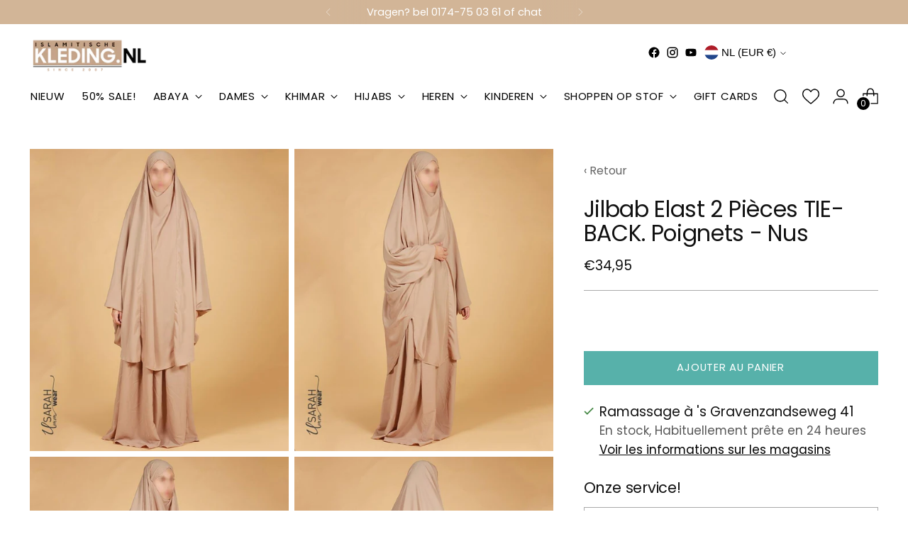

--- FILE ---
content_type: text/html; charset=utf-8
request_url: https://islamitischekleding.nl/fr/variants/48010382049617/?section_id=store-availability
body_size: 149
content:
<div id="shopify-section-store-availability" class="shopify-section"><div
  class="store-availability-container"
  data-section-id="store-availability"
  data-section-type="store-availability"
><div class="store-availability">
      <div class="store-availability__icon">
        <span class="icon icon-new icon-checkmark ">
  <svg viewBox="0 0 24 24" fill="none" xmlns="http://www.w3.org/2000/svg"><path d="m1.88 11.988 6.21 6.103L22.467 3.83" stroke="currentColor" stroke-width="3.055"/></svg>
</span>

      </div>
      <div class="store-availability__information fs-body-100">
        <div class="store-availability__information-title">
          Ramassage à &#39;s Gravenzandseweg 41
        </div>
        <p class="store-availability__information-stock fs-body-75 t-opacity-80">
          <span class="flex items-center">En stock, Habituellement prête en 24 heures</span>
        </p>
        <div class="store-availability__information-stores">
          <button
            type="button"
            class="store-availability__information-link fs-body-75 btn btn--text-link"
            data-store-availability-drawer-trigger
            aria-haspopup="dialog"
          >Voir les informations sur les magasins
</button>
        </div>
      </div>
    </div>

    <div class="store-availability__store-list-wrapper" data-store-availability-list-content>
      <div class="store-availability__store-list animation--store-availability-drawer-items"><div class="store-availability-list__item">
            <div class="store-availability-list__item-inner"><span class="icon icon-new icon-checkmark ">
  <svg viewBox="0 0 24 24" fill="none" xmlns="http://www.w3.org/2000/svg"><path d="m1.88 11.988 6.21 6.103L22.467 3.83" stroke="currentColor" stroke-width="3.055"/></svg>
</span>

<div class="store-availability-list__item-content">
                <div class="store-availability-list__location">
                  &#39;s Gravenzandseweg 41
                </div>
                <p class="store-availability-list__availability-message fs-body-75">Ramassage disponible
                    habituellement prête en 24 heures
</p><div class="store-availability-list__address rte fs-body-50 t-opacity-80">
                  <p>&#39;s Gravenzandseweg 41<br>2291PE Wateringen<br>Pays-Bas</p>
                </div><p class="store-availability-list__phone fs-body-50 t-opacity-80">
                    +31174750361
                  </p></div>
            </div>
          </div></div>
    </div></div>
</div>

--- FILE ---
content_type: image/svg+xml
request_url: https://fluorescent.github.io/country-flags/flags/zw.svg
body_size: 2182
content:
<svg xmlns="http://www.w3.org/2000/svg" xmlns:xlink="http://www.w3.org/1999/xlink" id="flag-icons-zw" viewBox="0 0 512 512">
  <defs>
    <clipPath id="zw-a">
      <path fill="#00f" fill-rule="evenodd" d="M1.3-.1h421.4v420.2H1.3z"/>
    </clipPath>
  </defs>
  <g clip-path="url(#zw-a)" transform="matrix(1.2149 0 0 1.2184 -1.5 .1)">
    <path fill="#006400" d="M0 0h840v420H0z"/>
    <path fill="#ffd200" d="M0 60h840v300H0z"/>
    <path fill="#d40000" d="M0 120h840v180H0z"/>
    <path d="M0 180h840v60H0z"/>
    <path stroke="#000" stroke-width="20" d="M0 0v420l280-210z"/>
    <path fill="#fff" d="M0 0v420l280-210z"/>
    <path fill="#d40000" d="M106.5 104.4 162 275.1 16.8 169.6h179.5L51 275.1z"/>
    <path fill="#fc0" d="m82.8 253.7 9.8-1.8 18.1-.7 6.7.6 15 2.5 1.1-1.5V242l1.8-9.3 3-9.4 3.3-7.5 4.2-7.8 6.8 1.7h1.8l.2-1.3-14.4-12.3-15-11.5-21.7-16.2-2-.5-2.3-17-1.7-5.1-2.3-2-4.3-1.4-4.8.2-2.2 1.2-4.6 1-2.4.4-1.6 1.9-.2 2.4 6.7.2 1.7.7-.2.7-3.8.5-1.8.6 2.1 1.6 2.2.8 2.8 1 .6 2 .2 25.8-1.5 4-.5 7.5 2.2 9-5.6 6.4L77 216l-.6 3.5-1.7 3.5-.2 2.2 1.1 2.4 4.3 14.2 2.2 11.7z"/>
    <path d="M88 142c-1.8 0-2.6.2-4.3 1.1a10.8 10.8 0 0 1-4.6 1.4c-2.5 0-4.5 1.8-4.5 4.1v1.5l3.6-.1c10.6.3 1 1.3.2 1.4-2.6.5.6 2.6 3.7 3.7 3.3 1 3.1.4 3.1 15 0 11.9 0 13.6-1 16.3-1.3 4-1.3 10 0 14 .6 1.6 1 3 1 3.3 0 .2-1.6 2.1-3.5 4.3-3.5 4-5.6 8.1-5.6 11a6 6 0 0 1-1 2.6c-1.3 1.7-1.3 4.6-.1 5.7 1.3 1.2 6.6 21.8 6.7 25.7 0 1.4.2 1.4 8.3-.2 6.6-1.3 22.1-1.6 30-.6 3.6.5 7.8 1.3 9.3 1.6 4.8 1.3 4.6 1.5 4.6-4.3a74 74 0 0 1 5.1-26.7 94.7 94.7 0 0 1 6.9-14s1.8.2 4 .8c4.1 1 5.3.9 5.3-1 0-1-4.3-4.6-25.4-21a432.2 432.2 0 0 0-26.3-19.9c-.6 0-1.2-.3-1.3-.7l-1.5-9.5c-.7-4.9-1.7-9.7-2.1-10.7-1.4-3-4.1-4.5-8.6-4.8a31.2 31.2 0 0 0-2 0zm.1 1h2c6.6.4 7.8 2.2 9.6 14a173 173 0 0 1 1.2 9.4c0 .8-.9 1.8-3.2 3.3a46.8 46.8 0 0 0-10 9.5l-1.3 1.8-.3-4.2V165c.3-8.7 0-9.5-2.8-10.5-2.3-.8-5.3-1.6-4.5-2.1 1-.6 2-.2 4.4-.9 1-.2.9-.1.7-.9-.2-1.3-1.6-2-5.3-1.8-3 .2-3.3.1-3.1-.7.4-1.6 2-2.6 4.5-2.9a13.4 13.4 0 0 0 4.4-1.3 7 7 0 0 1 3.7-1zm14.9 25.8h.4c1.7.3 50.8 38.7 50.8 39.8 0 .4-.4.7-1 .7-.4 0-12.9-3.5-27.7-7.8-23.6-7-27-8-28-9.3a5.1 5.1 0 0 1-.1-6.2 5 5 0 0 0 1-2c0-1.2-2.5 1.8-3 3.5-.5 2 .5 5.4 2 6.5.6.5 5.1 2 10 3.5 8.4 2.4 9 2.7 9.4 4.1 1 3.3-2.5 7.2-7.5 8.3a14.6 14.6 0 0 0-5.2 2.4 68.2 68.2 0 0 1-17.2 10.4c-.4.3-.9 1.9-1.2 3.4-.6 3.3-.8 3.8-1.8 3.8-.5 0-.6-.3-.2-1.4.7-2 .6-4.4-.1-4.4-.5 0-.7.7-.7 1.8 0 1-.3 2.2-.7 2.5-.5.6-.6.2-.4-2.3.2-1.7.1-3-.1-3-.5 0-1.4 2.5-1.7 4.7-.2 1.3-.2 1.3-.6-.3-.3-1.2-.2-2 .7-3.5a9 9 0 0 0 1-3.5c0-1.3 1-2.6 5.7-7.3 3-3.1 6.7-7 8-8.7 2.3-2.8 2.4-3 2.3-5.9 0-1.6-.2-3.1-.4-3.3-.6-.6-1.4 2.6-1 4.3.2 1.6 0 2.1-3.3 6a113.2 113.2 0 0 1-7.5 7.8c-3.9 3.6-5.3 5.6-5.3 7.4 0 .6-.4 2-1 3.3s-.8 2.6-.6 2.9c.2.3 0 .3-.3 0-.5-.5-.5-1.3-.1-3a7 7 0 0 0 .2-2.6c-.5-1-1.2.2-1.5 2.7-.2 1.4-.5 2.5-.8 2.3-.7-.4-.5-3 .4-4.4.5-.7 1-2.3 1.3-3.6.7-3.7 2.3-6.7 5.8-10.7a57.5 57.5 0 0 0 3.2-3.8l-1-3.3a25 25 0 0 1-.2-13.7c1.3-3.8 3.9-7.6 8-11.7 4-3.9 7.9-6.3 10-6.4zm15 32.2a.9.6 0 0 1 1 .6.9.6 0 0 1-1.7 0 .9.6 0 0 1 .7-.6zm2.5.3a.9.6 0 0 1 1 .6.9.6 0 0 1-1.7 0 .9.6 0 0 1 .7-.6zm2.6.5a.9.6 0 0 1 1 .6.9.6 0 0 1-1.7 0 .9.6 0 0 1 .7-.6zm2.4.5a.9.6 0 0 1 1 .6.9.6 0 0 1-1.7 0 .9.6 0 0 1 .7-.6zm-6.3.6a.9.6 0 0 1 1 .6.9.6 0 0 1-1.7 0 .9.6 0 0 1 .7-.6zm2.4.4a.9.6 0 0 1 1 .6.9.6 0 0 1-1.7 0 .9.6 0 0 1 .7-.6zm5.2.2a.9.6 0 0 1 1 .6.9.6 0 0 1-1.7 0 .9.6 0 0 1 .7-.6zm-2.7 0a.9.6 0 0 1 1 .6.9.6 0 0 1-1.7 0 .9.6 0 0 1 .7-.6zm5 .6c.1 0 3.7.8 8 2l7.9 2.3-1.5 2.7a96.2 96.2 0 0 0-2.4 4.4c-1 2-1.2 2-6 .9-5.2-1.2-13.4-2.3-21.8-3l-8-.7 3-1.1a50.4 50.4 0 0 0 5.3-2.4c2-1.1 2.8-1.3 5.9-1 4.5.3 7.5-.6 8.7-2.4l1-1.7zm-8.8.6a.9.6 0 0 1 1 .6.9.6 0 0 1-1.7 0 .9.6 0 0 1 .7-.6zm5.6 0a.9.6 0 0 1 1 .6.9.6 0 0 1-1.6 0 .9.6 0 0 1 .7-.6zm-8 0a.9.6 0 0 1 1 .6.9.6 0 0 1-1.7 0 .9.6 0 0 1 .7-.5zm5.3.2a.9.6 0 0 1 1 .5.9.6 0 0 1-1.7 0 .9.6 0 0 1 .7-.5zm-6.6 1.1a.9.6 0 0 1 1 .6.9.6 0 0 1-1.7 0 .9.6 0 0 1 .7-.6zm2.5 0a.9.6 0 0 1 1 .7.9.6 0 0 1-1.7 0 .9.6 0 0 1 .7-.6zm2.6.2a.9.6 0 0 1 1 .5.9.6 0 0 1-1.7 0 .9.6 0 0 1 .7-.5zm2.8 0a.9.6 0 0 1 1 .6.9.6 0 0 1-1.7 0 .9.6 0 0 1 .7-.6zm-20.3 8.1a191.2 191.2 0 0 1 35.1 4.2c.1.1-.6 2.5-1.7 5.4l-2 6c-.1.5-.8.5-2.5.3-8.3-1.3-32.3-1.2-41.5.2-5.3.8-6 .7-5.6-.4l1-3.5.6-2.7L93 221a63.4 63.4 0 0 0 10.2-6.5h.9zm-27 14.2c.3 0 .9.3 1.6.8 1 .6 2.2 1.1 2.7 1.1 2.6 0 4 3.7 6.2 16l.8 4.4c.2 1 0 1.2-2.3 1.7-2.8.6-3.5.7-3.5.3 0-1-2.8-13.7-4-18.2a96.9 96.9 0 0 1-1.6-6 .1.1 0 0 1 .1 0zm28.6 2h2.9l-1 1c-1.7 2-2.5 2.1-3.7.8a5 5 0 0 1-1-1.5c0-.2 1.3-.4 2.8-.4zm6.1 0h5.4l-1.2 1.2c-1.4 1.6-1.5 1.6-3 0l-1.2-1.3zm8.2 0h1.3c.7 0 2 0 2.8.2l1.5.3-1.4 1.3c-.8.7-1.5 1.3-1.6 1.2l-1.4-1.6-1.2-1.5zm8.5.3 1.2.3c.7.2 2.2.3 3.3.4h2l-1.5 1.3a8.9 8.9 0 0 1-1.8 1.3c-.1 0-1-.8-1.7-1.7l-1.5-1.6zm-30.2.1h.2c.1.2-.3 1-1 1.7l-1 1.4-1.5-1.2-1.5-1.3 2.4-.3 2.4-.3zm2.3.2 1.6 1.4 1.6 1.5-3 .2-3 .1 1.4-1.5 1.4-1.7zm18 0c.3 0 .5.1.8.3a6.6 6.6 0 0 1 1.3 1.7c.4.8.3 1-1 1l-2.5-.5-1.2-.3 1.3-1.3c.6-.6 1-1 1.4-1zm-8.3 0c.5 0 1 .3 1.6 1.3.7 1.1.7 1.1-2 1.1h-2.7l1.4-1.3c.7-.7 1.3-1 1.7-1zm17 .2 1.2 1.2c1.4 1.3 1.6 2.1.6 2l-2.8-.3-2.2-.2 1.6-1.3 1.6-1.4zm-35.2.7c.2 0 1 .5 1.6 1.2l1.2 1.3-2.5.4-3.5.5c-.7.2-.5-.3 1-1.6 1-1 2-1.8 2.2-1.8zm-3.7 0h.4c.8.2.8.4-.6 1.8l-1.5 1.5-.5-1.3c-.4-1-.3-1.3.6-1.7a4.8 4.8 0 0 1 1.6-.3zm46 1.8c.2 0 .2.2 0 .6-.2.8-1.1 1-1.1.2 0-.2.3-.5.7-.7h.3zm-21.4 1.6c7.7 0 15.5.2 17.4.4 3.1.4 3.4.5 3.4 1.7 0 1.4-.4 1.5-4.6.8-1.2-.3-6.3-.7-11.2-1.1a149.6 149.6 0 0 0-28.5 1c-1.9.2-2.4 0-2.4-.6 0-1.3 10.2-2.2 25.9-2.2zm-10.3 2.9h5.4l-1.2 1.3c-1.5 1.6-1.6 1.6-3 0l-1.2-1.3zm7 0 1.4 1.4 1.4 1.6-2.9.1h-2.9l1.5-1.6 1.4-1.5zm2.1 0h5.4l-1.2 1.3c-1.4 1.6-1.5 1.6-3 0l-1.2-1.3zm-12.8 0c.2 0 0 .5-.7 1.5-.7.9-1.4 1.6-1.5 1.6-.2 0-.9-.6-1.5-1.3l-1.2-1.3H96a9 9 0 0 0 2.7-.4 1 1 0 0 1 .4 0zm2 .5 1.3 1.2 1.5 1.3-2.6.2-2.9.2 1.4-1.5 1.3-1.4zm17.4 0 1.4 1.6c1.6 1.7 1.5 1.8-2.1 1.1l-1.7-.3 1.2-1.2 1.2-1.2zm2 0h2.4c2.6 0 2.9.4 1.4 1.8-1.2 1-1.2 1-2.6-.5l-1.2-1.3zm-30.6.5c1.2 0 1.1.1-.4 1.6-1.1 1.1-1.2 1.1-1.6.3-.3-1 .6-1.8 2-1.9zm38.8.2c.4 0 1.2 0 2 .2l2.3.4-1.3 1.2-1.2 1.2-1.1-1.4-1-1.6h.3zm-36 .5c.3 0 .6.2 1.1.7 1 1 1 1 .2 1.4a8 8 0 0 1-2.4.4H90l1.3-1.4c.7-.7 1-1 1.3-1.1zm34.1.3c.4 0 .7.2 1.2 1l.9 1.2h-2.1c-1.4 0-2-.2-2-.6.2-.4.7-1 1.3-1.3l.7-.3zm6.4 1.3c.2 0 .2.2.2.5 0 1-.9 1.7-1.3 1-.1-.3.1-.8.5-1.1l.6-.4zm-25.9 1.2c8.7 0 18.3.6 24 1.6l1.6.3v4.4c0 3.3-.2 4.4-.7 4.4l-5-1a126 126 0 0 0-35-1l-2.3.3-.6-3.7a21 21 0 0 1-.4-3.8s2.3-.5 5-.8c3.3-.5 8.2-.7 13.4-.7z"/>
    <path id="b" d="M124.8 217.8c-3 0-5.1 2.1-5.1 5.2 0 4.8 5.4 7.2 8.6 3.8s1-9-3.5-9zm0 1.2a4 4 0 0 1 4 4c0 3-3.3 5-6 3.7-2.7-1.5-2.5-6.1.4-7.3a4.3 4.3 0 0 1 1.5-.4z"/>
    <use xlink:href="#b" width="100%" height="100%" x="-20.1" y="-.6"/>
    <path d="M88 145.3a1.7 1.8 0 0 0-1.6 1.7 1.7 1.8 0 1 0 3.5 0 1.7 1.8 0 0 0-1.9-1.7zm.1.6a1.2 1.1 0 0 1 1.2 1.1 1.2 1.1 0 1 1-2.4 0 1.2 1.1 0 0 1 1.2-1.1z"/>
  </g>
</svg>


--- FILE ---
content_type: image/svg+xml
request_url: https://fluorescent.github.io/country-flags/flags/ms.svg
body_size: 2612
content:
<svg xmlns="http://www.w3.org/2000/svg" id="flag-icons-ms" viewBox="0 0 512 512">
  <path id="rect950" fill="#012169" stroke-width=".6" d="M.2 0h512v512H.2z" opacity="1" stop-opacity="1"/>
  <path id="path962" fill="#fff" stroke-width=".8" d="M281.6 127H487l-.3 146.3c1.7 58.7-35 95.2-102.3 111.7-47.9-12-103.1-36.5-103.2-110l.3-148z" opacity="1" stop-opacity="1"/>
  <path id="path964" fill="#00a2bd" stroke="#000" stroke-width="1.8" d="M286.1 131.4h196.4l-.2 140.2c1.6 56.3-33.4 91.2-97.8 107-45.8-11.4-98.6-35-98.6-105.4l.2-141.8z" opacity="1" stop-opacity="1"/>
  <path id="path966" fill="#a53d08" stroke-width=".8" d="M481 288.2c-7.2 53.7-48.6 77.2-96.6 89.7-42.4-11.4-88-29.6-97-89.5l193.6-.2z" opacity="1" stop-opacity="1"/>
  <path id="path968" fill="#000" stroke-width=".8" d="m376.7 157.5-.3-17.6 14 .1.1 17.5h38.2l.1 13.7-38.3.2-.3 161.4-13.6.1-.2-161.7-38 .2v-14z" opacity="1" stop-opacity="1"/>
  <path id="path970" fill="#ff9a08" fill-rule="evenodd" stroke="#000" stroke-width=".8" d="m345.8 294.8 35 36.3c12-13.3 3.6-63-12.3-72.1-1.9 5.9-5.1 13-8.6 15.2-7.6 5.2-26.1 11.2-20 15 1.5-1.9 5.2-3.7 7 .6 2 6.9-7.8 7.3-7.8 7.3s-6.2-.8-7.3-7c-1-6.4 9.3-12.2 10.1-12.6 1-.3 14.4-4 16.7-15.9 2.8-11.8 5.8-10 6.3-10.2 17.7 1.7 29.2 33.3 29.9 55.5.6 22.2-9 37-10.8 38-1.8.9-42-47.9-42-47.9l3.8-2.2z" opacity="1" stop-opacity="1"/>
  <path id="path972" fill="#ff9a08" stroke="#000" stroke-width=".8" d="m371.2 261 .3 65.5" opacity="1" stop-opacity="1"/>
  <path id="path974" fill="#ff9a08" stroke="#000" stroke-width=".8" d="m367.3 262.3.2 59.4" opacity="1" stop-opacity="1"/>
  <path id="path976" fill="#ff9a08" stroke="#000" stroke-width=".8" d="m363 270.9.3 47.2" opacity="1" stop-opacity="1"/>
  <path id="path978" fill="#ff9a08" stroke="#000" stroke-width=".8" d="m359.6 274.2.2 39.1" opacity="1" stop-opacity="1"/>
  <path id="path980" fill="#ff9a08" stroke="#000" stroke-width=".8" d="M355.9 276v33" opacity="1" stop-opacity="1"/>
  <path id="path982" fill="#ff9a08" stroke="#000" stroke-width=".8" d="M351.9 278.6v26.1" opacity="1" stop-opacity="1"/>
  <path id="path984" fill="#ff9a08" stroke="#000" stroke-width=".8" d="M348.4 280.7v20" opacity="1" stop-opacity="1"/>
  <path id="path986" fill="none" stroke="#ffdf00" stroke-linecap="round" stroke-width="1" d="m345.2 299 36 41.2" opacity="1" stop-opacity="1"/>
  <path id="path988" fill="none" stroke="#ffdf00" stroke-linecap="round" stroke-width="1.4" d="M383 273s16.3 35.7 1.2 65" opacity="1" stop-opacity="1"/>
  <path id="path990" fill="none" stroke="#ffdf00" stroke-linecap="round" stroke-width="1.4" d="M341 291.4s1.2-3.1 2.7-1.8" opacity="1" stop-opacity="1"/>
  <path id="path992" fill="none" stroke="#ffdf00" stroke-linecap="round" stroke-width="1.4" d="M338.1 282.3s-6.5 5.8-3 9.5" opacity="1" stop-opacity="1"/>
  <path id="path998" fill="#008021" stroke="#000" stroke-width=".3" d="M390.6 191.4c2.4-2 3.7-3.3 5.2-3 1.5.2 3.5 0 5-.4a31 31 0 0 1 12-.4c1 .2 2.4.7 4.6 2.5 2.1 1.8 5.2 5 4.2 13.6s-.7 12.3-1.2 17.2c-.8 8.5-2.7 15.5-6 15 4.5 8 5 15 8 20.5s4.8 16.8 3.7 29c-1.2 12.3-4.4 39.7 5.3 58.2-1.6 1.1-5.5 0-9-3.7s-5-3.6-7.9-1.4c-8.7 6.7-17 14.8-29 6.7-2.8-1.8-3.7-4-1.6-9.7 5-14 7.5-33.4 6.7-42.4V191.4z" opacity="1" stop-opacity="1"/>
  <path id="path1000" fill="#ffe1cf" stroke="#000" stroke-width=".3" d="M399 182.8c.6 2 .9 4.5-.1 6.8s-1.3 5 .4 8.4c2.8-3.9 6.7-3 9-5.4 2.3-2.3 2.8-4.5 4.5-5-1.7-1.5-4.4-3-3.8-7.5.6-4.3 6.7-8 1.2-14.6a8.1 8.1 0 0 0-11-1.4 8 8 0 0 0-2.4 2.6c-.3.8.1 2.5-.7 3.5l-2 2c-.6.3-1 .8-.4 1.5.2.2.7.3 1.1.4a9 9 0 0 1-.8 1.5c-.3.3-.2.6.1 1-.4 1.3.4 1.5-.1 2.5-.5.9-1.2 2 .6 3 .6.3 3 .9 4.3.7z" opacity="1" stop-opacity="1"/>
  <path id="path1002" fill="#ffe1cf" stroke="#000" stroke-width=".3" d="M376.5 205.7c-3.2.9-8.4-.5-12.4 0-1.7.1-3-.8-2.8-2.5.2-1.7.4-4.4 0-6.8-.5-3.8 1.3-9 3.9-14.8A33 33 0 0 0 369 170c0-1.8.2-3.8 1.8-4.8 1.2-.8 1.4-1.5 1.8-2.1 1-1.5 2-1.8 2-1 .1.5 0 1-.5 1.7 1-.9 2.8-1.9 3.2-2.2.4-.2 2.4-1.7 2.5-.3.8-.4 1.4-.4 1.6 0 .2.5 0 .7-.3 1 .5 0 1.2 1 0 1.8.7-.2 1.3.8.2 1.8-1.1.9-2.4 1.6-2.8 2.3-.4.8-3.1 2.9-4.2 3.3-1.1.5-1.2 1.1-1.2 2.7 0 17.8-2.1 16.4-2.1 20.6 0 1.2-.2 2.2 1 1.9 1-.4 2.8-.9 4.5-.9v10z" opacity="1" stop-opacity="1"/>
  <path id="path1004" fill="#ffe1cf" stroke="#000" stroke-width=".3" d="M377.2 244c5.2-2.6 11.2-3.5 14.3-4.3 3-.8 8-3.3 10.5-4.5 2.4-1.3 4.4-3 5.7-3.5 1.4-.5 3-1.4 3.8-3.1 4.5-8.8 7-15.8 7-22 0-4-1-8.5-5-5.2-3.7 3-7.7 8.9-8.8 13.1-1.6 6.5-3 7.9-3.3 9.1-.4 1.3-1.7 1.3-3.2 1.6a26.7 26.7 0 0 0-13.5 6.4 136 136 0 0 1-14.3 9.2c-3.7 2-4.4 2.3-5.2 4a16 16 0 0 1-2.3 3.7 3 3 0 0 0-.7 2.5l-.3 5.4c0 1.1.2 1.4.7 1.5.4 0 1-.2 1.3-1.6-.2 1.4 1.7 1 1.8 0 0 1.4 2 .5 2-.8 0 1 1.6.3 1.7-.2l1.1-3.4c.7-1.3 1.4-3 2.8-4 1.5-1 .8-2.3 3.9-3.9z" opacity="1" stop-opacity="1"/>
  <path id="path1006" fill="#ffe1cf" stroke="#000" stroke-width=".3" d="m414.5 338.5 1.3 3.6c.2.9-.2 1.1-.4 1.6a32.8 32.8 0 0 0-2.8 8.8c0 1.2-1 2.5-1.3 3.2-.5.8-.3 1.5.7 2.3.5.3 2-.2 2.3-1 .5.6 1.6.4 2-.5.6.5 1.4.2 2-.7.5.4 1.3-.3 1.6-.8.8.4 1.6 0 1.7-1.7l.4-1.2c.2-.4.3-1.1.3-1.7 0-.7.4-2 .9-2.8.5-1 1.5-2.5 1-4-.3-1.4-.9-1.3-1.4-3.3-1.3-1.3-3-3.2-4.8-3.3-1.8-.1-2.8 1.1-3.5 1.5z" opacity="1" stop-opacity="1"/>
  <path id="path1008" fill="#ffe1cf" stroke="#000" stroke-width=".3" d="M381.7 348.4c1.6 1.6 5.3 1.7 7.8-1-1-.4-3-1.3-3.8-2-1.3 1.2-2.8 2.6-4 3z" opacity="1" stop-opacity="1"/>
  <path id="path1012" fill="#870f00" stroke="#000" stroke-width=".3" d="M398 165c.7-4 3.6-4 5.4-3.5.8.1 2.6.3 4.3-.2 3.5-.9 6 .3 5.7 3.6 1 .7 1.9 2.3 1.7 3.7-.2 1.4.1 2 1.4 2.1 1.3.2 4 1.8 2.2 4 1.7 1 3 3.7 2.1 5.4-.9 1.8-3.7 2.1-4.8.5-1.3.6-3.4.7-4.6-.6-.9 1-3 .9-3.5 0-.4-1-1-1.4-1.9-1.7-1-.3-1-2.8.4-3.1-.2-.8-.1-1.6.2-2 .4-.4.1-1.2-.7-1.8-.8-.7-1.5-3-.7-4.4-1.4.5-4.4-.9-5-1.8-.7-1-1.6-1-2.1-.2z" opacity="1" stop-opacity="1"/>
  <path id="path1014" fill="none" stroke="#000" stroke-width=".3" d="M399 182.8c2.2-.3 3-1.7 4.6-1.6" opacity="1" stop-opacity="1"/>
  <path id="path1016" fill="none" stroke="#000" stroke-width=".3" d="m394.1 176.5.6.4c.4.2 1 .3 1.4.3" opacity="1" stop-opacity="1"/>
  <path id="path1018" fill="none" stroke="#000" stroke-width=".3" d="m394.8 174.1 1 .6" opacity="1" stop-opacity="1"/>
  <path id="path1020" fill="none" stroke="#000" stroke-width=".3" d="M400 165c-1.3-1.2 2.3-3.8 6-.1.7.6 2.5.7 3 .5" opacity="1" stop-opacity="1"/>
  <path id="path1022" fill="none" stroke="#000" stroke-width=".3" d="M405.2 167c1.7-.4 4.3-.4 5 1.5.8 2 2.3.7 3.5 3 1.2 2.4 3.2 5 5 3.2" opacity="1" stop-opacity="1"/>
  <path id="path1024" fill="none" stroke="#000" stroke-width=".3" d="M411.4 180a4 4 0 0 1-.4-3.3c-.7-.8-.4-2.4 0-3.2" opacity="1" stop-opacity="1"/>
  <path id="path1026" fill="none" stroke="#000" stroke-width=".3" d="M406.4 175.2c0 .7 1 2 2.4 2.2" opacity="1" stop-opacity="1"/>
  <path id="path1028" fill="none" stroke="#000" stroke-width=".3" d="M416 180.6c-.8-1-.7-2-.5-3.2" opacity="1" stop-opacity="1"/>
  <path id="path1030" fill="none" stroke="#000" stroke-width=".3" d="M407.6 169.1c0 1 .5 2.4 1.6 3 .3.5 1.4 2.1 3.7 1.9" opacity="1" stop-opacity="1"/>
  <path id="path1032" fill="none" stroke="#000" stroke-width=".3" d="M413.4 165a11 11 0 0 0-5.3-2.6" opacity="1" stop-opacity="1"/>
  <path id="path1034" fill="none" stroke="#000" stroke-width=".3" d="M399.3 198c-2 2.7-3.2 6.4-2.3 11.6 1 5.1 2.4 12.8-1.4 16.2" opacity="1" stop-opacity="1"/>
  <path id="path1036" fill="none" stroke="#000" stroke-width=".3" d="M414.3 235.9c-2.6-.6-6.4-.6-8.5.9a8.2 8.2 0 0 1-7.9.4" opacity="1" stop-opacity="1"/>
  <path id="path1038" fill="none" stroke="#000" stroke-width=".3" d="M408.7 235.7c-2.3.4-3.4 2-3.4 6.3 0 4.2-.9 10.5-.1 16.6" opacity="1" stop-opacity="1"/>
  <path id="path1040" fill="none" stroke="#000" stroke-width=".3" d="M404.5 237.5c-1.5.4-3 .4-2.8 4.5" opacity="1" stop-opacity="1"/>
  <path id="path1042" fill="none" stroke="#000" stroke-width=".3" d="M396.7 242c0-2.4 1-4.7 2.6-4.3" opacity="1" stop-opacity="1"/>
  <path id="path1044" fill="none" stroke="#000" stroke-width=".3" d="M413.3 242.5c.2-5.4-1-7-2.7-7 2.2.1 3.7.4 4.6 9.4.7 6.6 2.1 9 3.7 14.3 4.2 13.6 2.1 34.6 4.2 42" opacity="1" stop-opacity="1"/>
  <path id="path1046" fill="none" stroke="#000" stroke-width=".3" d="M410.2 244.2a71.6 71.6 0 0 1-.5 49.3c4.8 13.4 9.7 23.1 10.6 28.6" opacity="1" stop-opacity="1"/>
  <path id="path1048" fill="none" stroke="#000" stroke-width=".3" d="M396.3 274.1c.8-2.8-2-3.2.5-13.3 1-4.4 1.3-7 .6-8.5" opacity="1" stop-opacity="1"/>
  <path id="path1050" fill="none" stroke="#000" stroke-width=".3" d="M397.4 258.3c-1 4.5 3.3 13 1.1 19" opacity="1" stop-opacity="1"/>
  <path id="path1052" fill="none" stroke="#000" stroke-width=".3" d="M393 278.5c0 4 1 9 .8 13-.2 3.9 1.4 5.7 3.2 9.4 6.7 13.4 11.3 23 10.6 35.5 0 2.3.7 7.2-1.7 8.6" opacity="1" stop-opacity="1"/>
  <path id="path1054" fill="none" stroke="#000" stroke-width=".3" d="M393.3 348.4c.7 0 1.4-.3 2.3-2.4.8-2 3.6-14.5 2.5-23" opacity="1" stop-opacity="1"/>
  <path id="path1056" fill="none" stroke="#000" stroke-width=".3" d="M399.4 332.6a27 27 0 0 1-1.3 12.4" opacity="1" stop-opacity="1"/>
  <path id="path1058" fill="none" stroke="#000" stroke-width=".3" d="M403.8 324.7c1 5.6 1 10.7.1 14.3" opacity="1" stop-opacity="1"/>
  <path id="path1060" fill="none" stroke="#000" stroke-width=".3" d="M401.5 339c.1 2.3 1.2 8-.6 8.5" opacity="1" stop-opacity="1"/>
  <path id="path1062" fill="none" stroke="#000" stroke-width=".3" d="M410.2 312.2c4.2 6.7 7.6 23.2 11.1 26.7" opacity="1" stop-opacity="1"/>
  <path id="path1064" fill="none" stroke="#000" stroke-width=".3" d="M413.9 336.2c-.2-1.8-.3-4.4-1.3-5.5" opacity="1" stop-opacity="1"/>
  <path id="path1066" fill="none" stroke="#000" stroke-width=".3" d="M367.8 255.5c0-1.3-.2-2.5 1.2-4.5" opacity="1" stop-opacity="1"/>
  <path id="path1068" fill="none" stroke="#000" stroke-width=".3" d="M365.7 256.2c.2-4.4.1-4.8 1.4-6" opacity="1" stop-opacity="1"/>
  <path id="path1070" fill="none" stroke="#000" stroke-width=".3" d="M364 256.3c0-3.1-.4-4.2.8-6.3" opacity="1" stop-opacity="1"/>
  <path id="path1072" fill="none" stroke="#000" stroke-width=".3" d="m379.8 161.2-4.6 3.4" opacity="1" stop-opacity="1"/>
  <path id="path1074" fill="none" stroke="#000" stroke-width=".3" d="M381 162.2c-.5.1-2 1.4-4.9 3.6" opacity="1" stop-opacity="1"/>
  <path id="path1076" fill="none" stroke="#000" stroke-width=".3" d="M381.2 164c-1 .4-2.6 2-4.2 3.2" opacity="1" stop-opacity="1"/>
  <path id="path1078" fill="none" stroke="#000" stroke-width=".3" d="m374 163.7-1.6 1.6" opacity="1" stop-opacity="1"/>
  <path id="path1080" fill="none" stroke="#000" stroke-width=".3" d="M414.3 357c-.3-.3-.3-1.3.2-2.4" opacity="1" stop-opacity="1"/>
  <path id="path1082" fill="none" stroke="#000" stroke-width=".3" d="M416.3 356.5c-.3-.3 0-1.7.4-2.6" opacity="1" stop-opacity="1"/>
  <path id="path1084" fill="none" stroke="#000" stroke-width=".3" d="M418.3 355.8c-.4-.2-.5-1 0-2" opacity="1" stop-opacity="1"/>
  <path id="path1086" fill="none" stroke="#000" stroke-width=".3" d="M419.9 355c-.3 0-.4-.5 0-1.8" opacity="1" stop-opacity="1"/>
  <path id="path1090" fill="#000" stroke="none" stroke-width=".3" d="M397.2 168.7c.8 1 1.7 1 1.8 1.7l.4 1h-.6l-1.4-.1c-.4 0-.9-.5-.6-.6.3 0 .3-.1.2-.3l.3-.6c.2-.1 0 0 0-.4-.2-.3-.3-1-.1-.7z" opacity="1" stop-opacity="1"/>
  <path id="path1092" fill="#000" stroke="none" stroke-width=".3" d="M397.7 167.7a6 6 0 0 1 3.4 1.5c.7.8.1.6-.2.6-.4 0-1-.2-1.4-.6-.3-.4-1.4-1-2-1.1-.2-.1-.5-.5.2-.4z" opacity="1" stop-opacity="1"/>
  <path id="path2758" fill="#012169" stroke-width=".5" d="M.2 0h256v256H.2z" opacity="1" stop-opacity="1"/>
  <path id="path2760" fill="#FFF" stroke-width=".5" d="M256.2 0v32l-95 96 95 93.5V256h-33.5l-95.5-94-93 94H.2v-34l93-93.5L.2 37V0h31l96 94 93-94z" opacity="1" stop-opacity="1"/>
  <path id="path2762" fill="#C8102E" stroke-width=".5" d="m92.2 162 5.5 17-76.5 77H.2v-1.5zm62-6 27 4 75 73.5V256zm102-156-96 98-2-22 75-76zM.2.5 96.7 95l-29.5-4-67-66.5z" opacity="1" stop-opacity="1"/>
  <path id="path2764" fill="#FFF" stroke-width=".5" d="M88.2 0v256h80V0zM.2 88v80h256V88z" opacity="1" stop-opacity="1"/>
  <path id="path2766" fill="#C8102E" stroke-width=".5" d="M.2 104v48h256v-48zm104-104v256h48V0z" opacity="1" stop-opacity="1"/>
</svg>


--- FILE ---
content_type: text/javascript; charset=utf-8
request_url: https://islamitischekleding.nl/fr/products/jilbab-deux-pieces-nu-1.js
body_size: 853
content:
{"id":5749545533607,"title":"Jilbab Elast 2 Pièces TIE-BACK. Poignets - Nus","handle":"jilbab-deux-pieces-nu-1","description":"\u003cp\u003eJilbab TIE-BACK deux pièces composé d'un khimar et d'une jupe d'un tissu souple. Le khimar est dans un modèle Farasha (papillon) et a donc une coupe extra large. Les poignets sont terminés par un élastique. Le modèle convient également aux femmes de grande taille. Le tissu est souple et respirant.\u003c\/p\u003e\n\u003cp\u003eDimensions :\u003c\/p\u003e\n\u003cp\u003eLe khimar a une longueur de transport de 145CM. La jupe mesure 100CM et se termine par un élastique à la taille, ce qui rend le modèle adapté aux tailles 36 à 46. Le modèle sur la photo a une longueur de corps de 173CM.\u003c\/p\u003e\n\u003cp\u003e Tissu : 100 % polyester flexible et respirant.\u003c\/p\u003e","published_at":"2020-09-07T20:21:23+02:00","created_at":"2020-09-07T20:21:23+02:00","vendor":"Inissia","type":"Khimar","tags":["adha24","Dames","Effen","Gimaar","Gimar","Inissia","khimaar","Khimar","Khimar en Rok Set","Khimar met rok","Khimar Microfiber","Microfiber","Polyester","Roze","Tie back khimar met rok"],"price":3495,"price_min":3495,"price_max":3495,"available":true,"price_varies":false,"compare_at_price":null,"compare_at_price_min":0,"compare_at_price_max":0,"compare_at_price_varies":false,"variants":[{"id":48010382049617,"title":"Nude","option1":"Nude","option2":null,"option3":null,"sku":"Jilbab\u0026Skirt-Elast. - CC3 BEIGE ROSEE","requires_shipping":true,"taxable":true,"featured_image":null,"available":true,"name":"Jilbab Elast 2 Pièces TIE-BACK. Poignets - Nus - Nude","public_title":"Nude","options":["Nude"],"price":3495,"weight":0,"compare_at_price":null,"inventory_management":"shopify","barcode":"6096334332317","requires_selling_plan":false,"selling_plan_allocations":[]}],"images":["\/\/cdn.shopify.com\/s\/files\/1\/0475\/0409\/7447\/products\/6906.jpg?v=1637316708","\/\/cdn.shopify.com\/s\/files\/1\/0475\/0409\/7447\/products\/6907.jpg?v=1637316620","\/\/cdn.shopify.com\/s\/files\/1\/0475\/0409\/7447\/products\/6908.jpg?v=1637316613","\/\/cdn.shopify.com\/s\/files\/1\/0475\/0409\/7447\/products\/6909.jpg?v=1637316607","\/\/cdn.shopify.com\/s\/files\/1\/0475\/0409\/7447\/products\/6910.jpg?v=1637316601"],"featured_image":"\/\/cdn.shopify.com\/s\/files\/1\/0475\/0409\/7447\/products\/6906.jpg?v=1637316708","options":[{"name":"Couleur","position":1,"values":["Nude"]}],"url":"\/fr\/products\/jilbab-deux-pieces-nu-1","media":[{"alt":null,"id":11440733716647,"position":1,"preview_image":{"aspect_ratio":0.858,"height":932,"width":800,"src":"https:\/\/cdn.shopify.com\/s\/files\/1\/0475\/0409\/7447\/products\/6906.jpg?v=1637316708"},"aspect_ratio":0.858,"height":932,"media_type":"image","src":"https:\/\/cdn.shopify.com\/s\/files\/1\/0475\/0409\/7447\/products\/6906.jpg?v=1637316708","width":800},{"alt":null,"id":11440733749415,"position":2,"preview_image":{"aspect_ratio":0.858,"height":932,"width":800,"src":"https:\/\/cdn.shopify.com\/s\/files\/1\/0475\/0409\/7447\/products\/6907.jpg?v=1637316620"},"aspect_ratio":0.858,"height":932,"media_type":"image","src":"https:\/\/cdn.shopify.com\/s\/files\/1\/0475\/0409\/7447\/products\/6907.jpg?v=1637316620","width":800},{"alt":null,"id":11440733782183,"position":3,"preview_image":{"aspect_ratio":0.858,"height":932,"width":800,"src":"https:\/\/cdn.shopify.com\/s\/files\/1\/0475\/0409\/7447\/products\/6908.jpg?v=1637316613"},"aspect_ratio":0.858,"height":932,"media_type":"image","src":"https:\/\/cdn.shopify.com\/s\/files\/1\/0475\/0409\/7447\/products\/6908.jpg?v=1637316613","width":800},{"alt":null,"id":11440733847719,"position":4,"preview_image":{"aspect_ratio":0.858,"height":932,"width":800,"src":"https:\/\/cdn.shopify.com\/s\/files\/1\/0475\/0409\/7447\/products\/6909.jpg?v=1637316607"},"aspect_ratio":0.858,"height":932,"media_type":"image","src":"https:\/\/cdn.shopify.com\/s\/files\/1\/0475\/0409\/7447\/products\/6909.jpg?v=1637316607","width":800},{"alt":null,"id":11440733880487,"position":5,"preview_image":{"aspect_ratio":0.858,"height":932,"width":800,"src":"https:\/\/cdn.shopify.com\/s\/files\/1\/0475\/0409\/7447\/products\/6910.jpg?v=1637316601"},"aspect_ratio":0.858,"height":932,"media_type":"image","src":"https:\/\/cdn.shopify.com\/s\/files\/1\/0475\/0409\/7447\/products\/6910.jpg?v=1637316601","width":800}],"requires_selling_plan":false,"selling_plan_groups":[]}

--- FILE ---
content_type: text/javascript
request_url: https://cdn.shopify.com/extensions/019bfe55-e636-77b7-872d-51d85ef7b8c1/ai-shopping-guide-1351/assets/shopilyjs_chat_core.js
body_size: 317983
content:
!function(e,t){"object"==typeof exports&&"object"==typeof module?module.exports=t():"function"==typeof define&&define.amd?define([],t):"object"==typeof exports?exports.shopilyjs_chat_core=t():e.shopilyjs_chat_core=t()}(this,()=>(()=>{var e,t,n,o,r={20(e,t,n){"use strict";var o=n(540),r=Symbol.for("react.element"),i=Symbol.for("react.fragment"),a=Object.prototype.hasOwnProperty,s=o.__SECRET_INTERNALS_DO_NOT_USE_OR_YOU_WILL_BE_FIRED.ReactCurrentOwner,l={key:!0,ref:!0,__self:!0,__source:!0};function c(e,t,n){var o,i={},c=null,u=null;for(o in void 0!==n&&(c=""+n),void 0!==t.key&&(c=""+t.key),void 0!==t.ref&&(u=t.ref),t)a.call(t,o)&&!l.hasOwnProperty(o)&&(i[o]=t[o]);if(e&&e.defaultProps)for(o in t=e.defaultProps)void 0===i[o]&&(i[o]=t[o]);return{$$typeof:r,type:e,key:c,ref:u,props:i,_owner:s.current}}t.Fragment=i,t.jsx=c,t.jsxs=c},287(e,t){"use strict";var n=Symbol.for("react.element"),o=Symbol.for("react.portal"),r=Symbol.for("react.fragment"),i=Symbol.for("react.strict_mode"),a=Symbol.for("react.profiler"),s=Symbol.for("react.provider"),l=Symbol.for("react.context"),c=Symbol.for("react.forward_ref"),u=Symbol.for("react.suspense"),d=Symbol.for("react.memo"),p=Symbol.for("react.lazy"),f=Symbol.iterator;var h={isMounted:function(){return!1},enqueueForceUpdate:function(){},enqueueReplaceState:function(){},enqueueSetState:function(){}},m=Object.assign,g={};function y(e,t,n){this.props=e,this.context=t,this.refs=g,this.updater=n||h}function v(){}function b(e,t,n){this.props=e,this.context=t,this.refs=g,this.updater=n||h}y.prototype.isReactComponent={},y.prototype.setState=function(e,t){if("object"!=typeof e&&"function"!=typeof e&&null!=e)throw Error("setState(...): takes an object of state variables to update or a function which returns an object of state variables.");this.updater.enqueueSetState(this,e,t,"setState")},y.prototype.forceUpdate=function(e){this.updater.enqueueForceUpdate(this,e,"forceUpdate")},v.prototype=y.prototype;var _=b.prototype=new v;_.constructor=b,m(_,y.prototype),_.isPureReactComponent=!0;var w=Array.isArray,x=Object.prototype.hasOwnProperty,k={current:null},S={key:!0,ref:!0,__self:!0,__source:!0};function C(e,t,o){var r,i={},a=null,s=null;if(null!=t)for(r in void 0!==t.ref&&(s=t.ref),void 0!==t.key&&(a=""+t.key),t)x.call(t,r)&&!S.hasOwnProperty(r)&&(i[r]=t[r]);var l=arguments.length-2;if(1===l)i.children=o;else if(1<l){for(var c=Array(l),u=0;u<l;u++)c[u]=arguments[u+2];i.children=c}if(e&&e.defaultProps)for(r in l=e.defaultProps)void 0===i[r]&&(i[r]=l[r]);return{$$typeof:n,type:e,key:a,ref:s,props:i,_owner:k.current}}function E(e){return"object"==typeof e&&null!==e&&e.$$typeof===n}var $=/\/+/g;function P(e,t){return"object"==typeof e&&null!==e&&null!=e.key?function(e){var t={"=":"=0",":":"=2"};return"$"+e.replace(/[=:]/g,function(e){return t[e]})}(""+e.key):t.toString(36)}function O(e,t,r,i,a){var s=typeof e;"undefined"!==s&&"boolean"!==s||(e=null);var l=!1;if(null===e)l=!0;else switch(s){case"string":case"number":l=!0;break;case"object":switch(e.$$typeof){case n:case o:l=!0}}if(l)return a=a(l=e),e=""===i?"."+P(l,0):i,w(a)?(r="",null!=e&&(r=e.replace($,"$&/")+"/"),O(a,t,r,"",function(e){return e})):null!=a&&(E(a)&&(a=function(e,t){return{$$typeof:n,type:e.type,key:t,ref:e.ref,props:e.props,_owner:e._owner}}(a,r+(!a.key||l&&l.key===a.key?"":(""+a.key).replace($,"$&/")+"/")+e)),t.push(a)),1;if(l=0,i=""===i?".":i+":",w(e))for(var c=0;c<e.length;c++){var u=i+P(s=e[c],c);l+=O(s,t,r,u,a)}else if(u=function(e){return null===e||"object"!=typeof e?null:"function"==typeof(e=f&&e[f]||e["@@iterator"])?e:null}(e),"function"==typeof u)for(e=u.call(e),c=0;!(s=e.next()).done;)l+=O(s=s.value,t,r,u=i+P(s,c++),a);else if("object"===s)throw t=String(e),Error("Objects are not valid as a React child (found: "+("[object Object]"===t?"object with keys {"+Object.keys(e).join(", ")+"}":t)+"). If you meant to render a collection of children, use an array instead.");return l}function N(e,t,n){if(null==e)return e;var o=[],r=0;return O(e,o,"","",function(e){return t.call(n,e,r++)}),o}function j(e){if(-1===e._status){var t=e._result;(t=t()).then(function(t){0!==e._status&&-1!==e._status||(e._status=1,e._result=t)},function(t){0!==e._status&&-1!==e._status||(e._status=2,e._result=t)}),-1===e._status&&(e._status=0,e._result=t)}if(1===e._status)return e._result.default;throw e._result}var R={current:null},T={transition:null},M={ReactCurrentDispatcher:R,ReactCurrentBatchConfig:T,ReactCurrentOwner:k};function I(){throw Error("act(...) is not supported in production builds of React.")}t.Children={map:N,forEach:function(e,t,n){N(e,function(){t.apply(this,arguments)},n)},count:function(e){var t=0;return N(e,function(){t++}),t},toArray:function(e){return N(e,function(e){return e})||[]},only:function(e){if(!E(e))throw Error("React.Children.only expected to receive a single React element child.");return e}},t.Component=y,t.Fragment=r,t.Profiler=a,t.PureComponent=b,t.StrictMode=i,t.Suspense=u,t.__SECRET_INTERNALS_DO_NOT_USE_OR_YOU_WILL_BE_FIRED=M,t.act=I,t.cloneElement=function(e,t,o){if(null==e)throw Error("React.cloneElement(...): The argument must be a React element, but you passed "+e+".");var r=m({},e.props),i=e.key,a=e.ref,s=e._owner;if(null!=t){if(void 0!==t.ref&&(a=t.ref,s=k.current),void 0!==t.key&&(i=""+t.key),e.type&&e.type.defaultProps)var l=e.type.defaultProps;for(c in t)x.call(t,c)&&!S.hasOwnProperty(c)&&(r[c]=void 0===t[c]&&void 0!==l?l[c]:t[c])}var c=arguments.length-2;if(1===c)r.children=o;else if(1<c){l=Array(c);for(var u=0;u<c;u++)l[u]=arguments[u+2];r.children=l}return{$$typeof:n,type:e.type,key:i,ref:a,props:r,_owner:s}},t.createContext=function(e){return(e={$$typeof:l,_currentValue:e,_currentValue2:e,_threadCount:0,Provider:null,Consumer:null,_defaultValue:null,_globalName:null}).Provider={$$typeof:s,_context:e},e.Consumer=e},t.createElement=C,t.createFactory=function(e){var t=C.bind(null,e);return t.type=e,t},t.createRef=function(){return{current:null}},t.forwardRef=function(e){return{$$typeof:c,render:e}},t.isValidElement=E,t.lazy=function(e){return{$$typeof:p,_payload:{_status:-1,_result:e},_init:j}},t.memo=function(e,t){return{$$typeof:d,type:e,compare:void 0===t?null:t}},t.startTransition=function(e){var t=T.transition;T.transition={};try{e()}finally{T.transition=t}},t.unstable_act=I,t.useCallback=function(e,t){return R.current.useCallback(e,t)},t.useContext=function(e){return R.current.useContext(e)},t.useDebugValue=function(){},t.useDeferredValue=function(e){return R.current.useDeferredValue(e)},t.useEffect=function(e,t){return R.current.useEffect(e,t)},t.useId=function(){return R.current.useId()},t.useImperativeHandle=function(e,t,n){return R.current.useImperativeHandle(e,t,n)},t.useInsertionEffect=function(e,t){return R.current.useInsertionEffect(e,t)},t.useLayoutEffect=function(e,t){return R.current.useLayoutEffect(e,t)},t.useMemo=function(e,t){return R.current.useMemo(e,t)},t.useReducer=function(e,t,n){return R.current.useReducer(e,t,n)},t.useRef=function(e){return R.current.useRef(e)},t.useState=function(e){return R.current.useState(e)},t.useSyncExternalStore=function(e,t,n){return R.current.useSyncExternalStore(e,t,n)},t.useTransition=function(){return R.current.useTransition()},t.version="18.3.1"},338(e,t,n){"use strict";var o=n(961);t.createRoot=o.createRoot,t.hydrateRoot=o.hydrateRoot},363(e,t,n){"use strict";e.exports=n(799)},463(e,t){"use strict";function n(e,t){var n=e.length;e.push(t);e:for(;0<n;){var o=n-1>>>1,r=e[o];if(!(0<i(r,t)))break e;e[o]=t,e[n]=r,n=o}}function o(e){return 0===e.length?null:e[0]}function r(e){if(0===e.length)return null;var t=e[0],n=e.pop();if(n!==t){e[0]=n;e:for(var o=0,r=e.length,a=r>>>1;o<a;){var s=2*(o+1)-1,l=e[s],c=s+1,u=e[c];if(0>i(l,n))c<r&&0>i(u,l)?(e[o]=u,e[c]=n,o=c):(e[o]=l,e[s]=n,o=s);else{if(!(c<r&&0>i(u,n)))break e;e[o]=u,e[c]=n,o=c}}}return t}function i(e,t){var n=e.sortIndex-t.sortIndex;return 0!==n?n:e.id-t.id}if("object"==typeof performance&&"function"==typeof performance.now){var a=performance;t.unstable_now=function(){return a.now()}}else{var s=Date,l=s.now();t.unstable_now=function(){return s.now()-l}}var c=[],u=[],d=1,p=null,f=3,h=!1,m=!1,g=!1,y="function"==typeof setTimeout?setTimeout:null,v="function"==typeof clearTimeout?clearTimeout:null,b="undefined"!=typeof setImmediate?setImmediate:null;function _(e){for(var t=o(u);null!==t;){if(null===t.callback)r(u);else{if(!(t.startTime<=e))break;r(u),t.sortIndex=t.expirationTime,n(c,t)}t=o(u)}}function w(e){if(g=!1,_(e),!m)if(null!==o(c))m=!0,T(x);else{var t=o(u);null!==t&&M(w,t.startTime-e)}}function x(e,n){m=!1,g&&(g=!1,v(E),E=-1),h=!0;var i=f;try{for(_(n),p=o(c);null!==p&&(!(p.expirationTime>n)||e&&!O());){var a=p.callback;if("function"==typeof a){p.callback=null,f=p.priorityLevel;var s=a(p.expirationTime<=n);n=t.unstable_now(),"function"==typeof s?p.callback=s:p===o(c)&&r(c),_(n)}else r(c);p=o(c)}if(null!==p)var l=!0;else{var d=o(u);null!==d&&M(w,d.startTime-n),l=!1}return l}finally{p=null,f=i,h=!1}}"undefined"!=typeof navigator&&void 0!==navigator.scheduling&&void 0!==navigator.scheduling.isInputPending&&navigator.scheduling.isInputPending.bind(navigator.scheduling);var k,S=!1,C=null,E=-1,$=5,P=-1;function O(){return!(t.unstable_now()-P<$)}function N(){if(null!==C){var e=t.unstable_now();P=e;var n=!0;try{n=C(!0,e)}finally{n?k():(S=!1,C=null)}}else S=!1}if("function"==typeof b)k=function(){b(N)};else if("undefined"!=typeof MessageChannel){var j=new MessageChannel,R=j.port2;j.port1.onmessage=N,k=function(){R.postMessage(null)}}else k=function(){y(N,0)};function T(e){C=e,S||(S=!0,k())}function M(e,n){E=y(function(){e(t.unstable_now())},n)}t.unstable_IdlePriority=5,t.unstable_ImmediatePriority=1,t.unstable_LowPriority=4,t.unstable_NormalPriority=3,t.unstable_Profiling=null,t.unstable_UserBlockingPriority=2,t.unstable_cancelCallback=function(e){e.callback=null},t.unstable_continueExecution=function(){m||h||(m=!0,T(x))},t.unstable_forceFrameRate=function(e){0>e||125<e?console.error("forceFrameRate takes a positive int between 0 and 125, forcing frame rates higher than 125 fps is not supported"):$=0<e?Math.floor(1e3/e):5},t.unstable_getCurrentPriorityLevel=function(){return f},t.unstable_getFirstCallbackNode=function(){return o(c)},t.unstable_next=function(e){switch(f){case 1:case 2:case 3:var t=3;break;default:t=f}var n=f;f=t;try{return e()}finally{f=n}},t.unstable_pauseExecution=function(){},t.unstable_requestPaint=function(){},t.unstable_runWithPriority=function(e,t){switch(e){case 1:case 2:case 3:case 4:case 5:break;default:e=3}var n=f;f=e;try{return t()}finally{f=n}},t.unstable_scheduleCallback=function(e,r,i){var a=t.unstable_now();switch("object"==typeof i&&null!==i?i="number"==typeof(i=i.delay)&&0<i?a+i:a:i=a,e){case 1:var s=-1;break;case 2:s=250;break;case 5:s=1073741823;break;case 4:s=1e4;break;default:s=5e3}return e={id:d++,callback:r,priorityLevel:e,startTime:i,expirationTime:s=i+s,sortIndex:-1},i>a?(e.sortIndex=i,n(u,e),null===o(c)&&e===o(u)&&(g?(v(E),E=-1):g=!0,M(w,i-a))):(e.sortIndex=s,n(c,e),m||h||(m=!0,T(x))),e},t.unstable_shouldYield=O,t.unstable_wrapCallback=function(e){var t=f;return function(){var n=f;f=t;try{return e.apply(this,arguments)}finally{f=n}}}},540(e,t,n){"use strict";e.exports=n(287)},551(e,t,n){"use strict";var o=n(540),r=n(982);function i(e){for(var t="https://reactjs.org/docs/error-decoder.html?invariant="+e,n=1;n<arguments.length;n++)t+="&args[]="+encodeURIComponent(arguments[n]);return"Minified React error #"+e+"; visit "+t+" for the full message or use the non-minified dev environment for full errors and additional helpful warnings."}var a=new Set,s={};function l(e,t){c(e,t),c(e+"Capture",t)}function c(e,t){for(s[e]=t,e=0;e<t.length;e++)a.add(t[e])}var u=!("undefined"==typeof window||void 0===window.document||void 0===window.document.createElement),d=Object.prototype.hasOwnProperty,p=/^[:A-Z_a-z\u00C0-\u00D6\u00D8-\u00F6\u00F8-\u02FF\u0370-\u037D\u037F-\u1FFF\u200C-\u200D\u2070-\u218F\u2C00-\u2FEF\u3001-\uD7FF\uF900-\uFDCF\uFDF0-\uFFFD][:A-Z_a-z\u00C0-\u00D6\u00D8-\u00F6\u00F8-\u02FF\u0370-\u037D\u037F-\u1FFF\u200C-\u200D\u2070-\u218F\u2C00-\u2FEF\u3001-\uD7FF\uF900-\uFDCF\uFDF0-\uFFFD\-.0-9\u00B7\u0300-\u036F\u203F-\u2040]*$/,f={},h={};function m(e,t,n,o,r,i,a){this.acceptsBooleans=2===t||3===t||4===t,this.attributeName=o,this.attributeNamespace=r,this.mustUseProperty=n,this.propertyName=e,this.type=t,this.sanitizeURL=i,this.removeEmptyString=a}var g={};"children dangerouslySetInnerHTML defaultValue defaultChecked innerHTML suppressContentEditableWarning suppressHydrationWarning style".split(" ").forEach(function(e){g[e]=new m(e,0,!1,e,null,!1,!1)}),[["acceptCharset","accept-charset"],["className","class"],["htmlFor","for"],["httpEquiv","http-equiv"]].forEach(function(e){var t=e[0];g[t]=new m(t,1,!1,e[1],null,!1,!1)}),["contentEditable","draggable","spellCheck","value"].forEach(function(e){g[e]=new m(e,2,!1,e.toLowerCase(),null,!1,!1)}),["autoReverse","externalResourcesRequired","focusable","preserveAlpha"].forEach(function(e){g[e]=new m(e,2,!1,e,null,!1,!1)}),"allowFullScreen async autoFocus autoPlay controls default defer disabled disablePictureInPicture disableRemotePlayback formNoValidate hidden loop noModule noValidate open playsInline readOnly required reversed scoped seamless itemScope".split(" ").forEach(function(e){g[e]=new m(e,3,!1,e.toLowerCase(),null,!1,!1)}),["checked","multiple","muted","selected"].forEach(function(e){g[e]=new m(e,3,!0,e,null,!1,!1)}),["capture","download"].forEach(function(e){g[e]=new m(e,4,!1,e,null,!1,!1)}),["cols","rows","size","span"].forEach(function(e){g[e]=new m(e,6,!1,e,null,!1,!1)}),["rowSpan","start"].forEach(function(e){g[e]=new m(e,5,!1,e.toLowerCase(),null,!1,!1)});var y=/[\-:]([a-z])/g;function v(e){return e[1].toUpperCase()}function b(e,t,n,o){var r=g.hasOwnProperty(t)?g[t]:null;(null!==r?0!==r.type:o||!(2<t.length)||"o"!==t[0]&&"O"!==t[0]||"n"!==t[1]&&"N"!==t[1])&&(function(e,t,n,o){if(null==t||function(e,t,n,o){if(null!==n&&0===n.type)return!1;switch(typeof t){case"function":case"symbol":return!0;case"boolean":return!o&&(null!==n?!n.acceptsBooleans:"data-"!==(e=e.toLowerCase().slice(0,5))&&"aria-"!==e);default:return!1}}(e,t,n,o))return!0;if(o)return!1;if(null!==n)switch(n.type){case 3:return!t;case 4:return!1===t;case 5:return isNaN(t);case 6:return isNaN(t)||1>t}return!1}(t,n,r,o)&&(n=null),o||null===r?function(e){return!!d.call(h,e)||!d.call(f,e)&&(p.test(e)?h[e]=!0:(f[e]=!0,!1))}(t)&&(null===n?e.removeAttribute(t):e.setAttribute(t,""+n)):r.mustUseProperty?e[r.propertyName]=null===n?3!==r.type&&"":n:(t=r.attributeName,o=r.attributeNamespace,null===n?e.removeAttribute(t):(n=3===(r=r.type)||4===r&&!0===n?"":""+n,o?e.setAttributeNS(o,t,n):e.setAttribute(t,n))))}"accent-height alignment-baseline arabic-form baseline-shift cap-height clip-path clip-rule color-interpolation color-interpolation-filters color-profile color-rendering dominant-baseline enable-background fill-opacity fill-rule flood-color flood-opacity font-family font-size font-size-adjust font-stretch font-style font-variant font-weight glyph-name glyph-orientation-horizontal glyph-orientation-vertical horiz-adv-x horiz-origin-x image-rendering letter-spacing lighting-color marker-end marker-mid marker-start overline-position overline-thickness paint-order panose-1 pointer-events rendering-intent shape-rendering stop-color stop-opacity strikethrough-position strikethrough-thickness stroke-dasharray stroke-dashoffset stroke-linecap stroke-linejoin stroke-miterlimit stroke-opacity stroke-width text-anchor text-decoration text-rendering underline-position underline-thickness unicode-bidi unicode-range units-per-em v-alphabetic v-hanging v-ideographic v-mathematical vector-effect vert-adv-y vert-origin-x vert-origin-y word-spacing writing-mode xmlns:xlink x-height".split(" ").forEach(function(e){var t=e.replace(y,v);g[t]=new m(t,1,!1,e,null,!1,!1)}),"xlink:actuate xlink:arcrole xlink:role xlink:show xlink:title xlink:type".split(" ").forEach(function(e){var t=e.replace(y,v);g[t]=new m(t,1,!1,e,"http://www.w3.org/1999/xlink",!1,!1)}),["xml:base","xml:lang","xml:space"].forEach(function(e){var t=e.replace(y,v);g[t]=new m(t,1,!1,e,"http://www.w3.org/XML/1998/namespace",!1,!1)}),["tabIndex","crossOrigin"].forEach(function(e){g[e]=new m(e,1,!1,e.toLowerCase(),null,!1,!1)}),g.xlinkHref=new m("xlinkHref",1,!1,"xlink:href","http://www.w3.org/1999/xlink",!0,!1),["src","href","action","formAction"].forEach(function(e){g[e]=new m(e,1,!1,e.toLowerCase(),null,!0,!0)});var _=o.__SECRET_INTERNALS_DO_NOT_USE_OR_YOU_WILL_BE_FIRED,w=Symbol.for("react.element"),x=Symbol.for("react.portal"),k=Symbol.for("react.fragment"),S=Symbol.for("react.strict_mode"),C=Symbol.for("react.profiler"),E=Symbol.for("react.provider"),$=Symbol.for("react.context"),P=Symbol.for("react.forward_ref"),O=Symbol.for("react.suspense"),N=Symbol.for("react.suspense_list"),j=Symbol.for("react.memo"),R=Symbol.for("react.lazy");Symbol.for("react.scope"),Symbol.for("react.debug_trace_mode");var T=Symbol.for("react.offscreen");Symbol.for("react.legacy_hidden"),Symbol.for("react.cache"),Symbol.for("react.tracing_marker");var M=Symbol.iterator;function I(e){return null===e||"object"!=typeof e?null:"function"==typeof(e=M&&e[M]||e["@@iterator"])?e:null}var A,z=Object.assign;function L(e){if(void 0===A)try{throw Error()}catch(e){var t=e.stack.trim().match(/\n( *(at )?)/);A=t&&t[1]||""}return"\n"+A+e}var D=!1;function F(e,t){if(!e||D)return"";D=!0;var n=Error.prepareStackTrace;Error.prepareStackTrace=void 0;try{if(t)if(t=function(){throw Error()},Object.defineProperty(t.prototype,"props",{set:function(){throw Error()}}),"object"==typeof Reflect&&Reflect.construct){try{Reflect.construct(t,[])}catch(e){var o=e}Reflect.construct(e,[],t)}else{try{t.call()}catch(e){o=e}e.call(t.prototype)}else{try{throw Error()}catch(e){o=e}e()}}catch(t){if(t&&o&&"string"==typeof t.stack){for(var r=t.stack.split("\n"),i=o.stack.split("\n"),a=r.length-1,s=i.length-1;1<=a&&0<=s&&r[a]!==i[s];)s--;for(;1<=a&&0<=s;a--,s--)if(r[a]!==i[s]){if(1!==a||1!==s)do{if(a--,0>--s||r[a]!==i[s]){var l="\n"+r[a].replace(" at new "," at ");return e.displayName&&l.includes("<anonymous>")&&(l=l.replace("<anonymous>",e.displayName)),l}}while(1<=a&&0<=s);break}}}finally{D=!1,Error.prepareStackTrace=n}return(e=e?e.displayName||e.name:"")?L(e):""}function B(e){switch(e.tag){case 5:return L(e.type);case 16:return L("Lazy");case 13:return L("Suspense");case 19:return L("SuspenseList");case 0:case 2:case 15:return e=F(e.type,!1);case 11:return e=F(e.type.render,!1);case 1:return e=F(e.type,!0);default:return""}}function H(e){if(null==e)return null;if("function"==typeof e)return e.displayName||e.name||null;if("string"==typeof e)return e;switch(e){case k:return"Fragment";case x:return"Portal";case C:return"Profiler";case S:return"StrictMode";case O:return"Suspense";case N:return"SuspenseList"}if("object"==typeof e)switch(e.$$typeof){case $:return(e.displayName||"Context")+".Consumer";case E:return(e._context.displayName||"Context")+".Provider";case P:var t=e.render;return(e=e.displayName)||(e=""!==(e=t.displayName||t.name||"")?"ForwardRef("+e+")":"ForwardRef"),e;case j:return null!==(t=e.displayName||null)?t:H(e.type)||"Memo";case R:t=e._payload,e=e._init;try{return H(e(t))}catch(e){}}return null}function V(e){var t=e.type;switch(e.tag){case 24:return"Cache";case 9:return(t.displayName||"Context")+".Consumer";case 10:return(t._context.displayName||"Context")+".Provider";case 18:return"DehydratedFragment";case 11:return e=(e=t.render).displayName||e.name||"",t.displayName||(""!==e?"ForwardRef("+e+")":"ForwardRef");case 7:return"Fragment";case 5:return t;case 4:return"Portal";case 3:return"Root";case 6:return"Text";case 16:return H(t);case 8:return t===S?"StrictMode":"Mode";case 22:return"Offscreen";case 12:return"Profiler";case 21:return"Scope";case 13:return"Suspense";case 19:return"SuspenseList";case 25:return"TracingMarker";case 1:case 0:case 17:case 2:case 14:case 15:if("function"==typeof t)return t.displayName||t.name||null;if("string"==typeof t)return t}return null}function q(e){switch(typeof e){case"boolean":case"number":case"string":case"undefined":case"object":return e;default:return""}}function W(e){var t=e.type;return(e=e.nodeName)&&"input"===e.toLowerCase()&&("checkbox"===t||"radio"===t)}function U(e){e._valueTracker||(e._valueTracker=function(e){var t=W(e)?"checked":"value",n=Object.getOwnPropertyDescriptor(e.constructor.prototype,t),o=""+e[t];if(!e.hasOwnProperty(t)&&void 0!==n&&"function"==typeof n.get&&"function"==typeof n.set){var r=n.get,i=n.set;return Object.defineProperty(e,t,{configurable:!0,get:function(){return r.call(this)},set:function(e){o=""+e,i.call(this,e)}}),Object.defineProperty(e,t,{enumerable:n.enumerable}),{getValue:function(){return o},setValue:function(e){o=""+e},stopTracking:function(){e._valueTracker=null,delete e[t]}}}}(e))}function X(e){if(!e)return!1;var t=e._valueTracker;if(!t)return!0;var n=t.getValue(),o="";return e&&(o=W(e)?e.checked?"true":"false":e.value),(e=o)!==n&&(t.setValue(e),!0)}function G(e){if(void 0===(e=e||("undefined"!=typeof document?document:void 0)))return null;try{return e.activeElement||e.body}catch(t){return e.body}}function K(e,t){var n=t.checked;return z({},t,{defaultChecked:void 0,defaultValue:void 0,value:void 0,checked:null!=n?n:e._wrapperState.initialChecked})}function Y(e,t){var n=null==t.defaultValue?"":t.defaultValue,o=null!=t.checked?t.checked:t.defaultChecked;n=q(null!=t.value?t.value:n),e._wrapperState={initialChecked:o,initialValue:n,controlled:"checkbox"===t.type||"radio"===t.type?null!=t.checked:null!=t.value}}function Q(e,t){null!=(t=t.checked)&&b(e,"checked",t,!1)}function J(e,t){Q(e,t);var n=q(t.value),o=t.type;if(null!=n)"number"===o?(0===n&&""===e.value||e.value!=n)&&(e.value=""+n):e.value!==""+n&&(e.value=""+n);else if("submit"===o||"reset"===o)return void e.removeAttribute("value");t.hasOwnProperty("value")?ee(e,t.type,n):t.hasOwnProperty("defaultValue")&&ee(e,t.type,q(t.defaultValue)),null==t.checked&&null!=t.defaultChecked&&(e.defaultChecked=!!t.defaultChecked)}function Z(e,t,n){if(t.hasOwnProperty("value")||t.hasOwnProperty("defaultValue")){var o=t.type;if(!("submit"!==o&&"reset"!==o||void 0!==t.value&&null!==t.value))return;t=""+e._wrapperState.initialValue,n||t===e.value||(e.value=t),e.defaultValue=t}""!==(n=e.name)&&(e.name=""),e.defaultChecked=!!e._wrapperState.initialChecked,""!==n&&(e.name=n)}function ee(e,t,n){"number"===t&&G(e.ownerDocument)===e||(null==n?e.defaultValue=""+e._wrapperState.initialValue:e.defaultValue!==""+n&&(e.defaultValue=""+n))}var te=Array.isArray;function ne(e,t,n,o){if(e=e.options,t){t={};for(var r=0;r<n.length;r++)t["$"+n[r]]=!0;for(n=0;n<e.length;n++)r=t.hasOwnProperty("$"+e[n].value),e[n].selected!==r&&(e[n].selected=r),r&&o&&(e[n].defaultSelected=!0)}else{for(n=""+q(n),t=null,r=0;r<e.length;r++){if(e[r].value===n)return e[r].selected=!0,void(o&&(e[r].defaultSelected=!0));null!==t||e[r].disabled||(t=e[r])}null!==t&&(t.selected=!0)}}function oe(e,t){if(null!=t.dangerouslySetInnerHTML)throw Error(i(91));return z({},t,{value:void 0,defaultValue:void 0,children:""+e._wrapperState.initialValue})}function re(e,t){var n=t.value;if(null==n){if(n=t.children,t=t.defaultValue,null!=n){if(null!=t)throw Error(i(92));if(te(n)){if(1<n.length)throw Error(i(93));n=n[0]}t=n}null==t&&(t=""),n=t}e._wrapperState={initialValue:q(n)}}function ie(e,t){var n=q(t.value),o=q(t.defaultValue);null!=n&&((n=""+n)!==e.value&&(e.value=n),null==t.defaultValue&&e.defaultValue!==n&&(e.defaultValue=n)),null!=o&&(e.defaultValue=""+o)}function ae(e){var t=e.textContent;t===e._wrapperState.initialValue&&""!==t&&null!==t&&(e.value=t)}function se(e){switch(e){case"svg":return"http://www.w3.org/2000/svg";case"math":return"http://www.w3.org/1998/Math/MathML";default:return"http://www.w3.org/1999/xhtml"}}function le(e,t){return null==e||"http://www.w3.org/1999/xhtml"===e?se(t):"http://www.w3.org/2000/svg"===e&&"foreignObject"===t?"http://www.w3.org/1999/xhtml":e}var ce,ue,de=(ue=function(e,t){if("http://www.w3.org/2000/svg"!==e.namespaceURI||"innerHTML"in e)e.innerHTML=t;else{for((ce=ce||document.createElement("div")).innerHTML="<svg>"+t.valueOf().toString()+"</svg>",t=ce.firstChild;e.firstChild;)e.removeChild(e.firstChild);for(;t.firstChild;)e.appendChild(t.firstChild)}},"undefined"!=typeof MSApp&&MSApp.execUnsafeLocalFunction?function(e,t,n,o){MSApp.execUnsafeLocalFunction(function(){return ue(e,t)})}:ue);function pe(e,t){if(t){var n=e.firstChild;if(n&&n===e.lastChild&&3===n.nodeType)return void(n.nodeValue=t)}e.textContent=t}var fe={animationIterationCount:!0,aspectRatio:!0,borderImageOutset:!0,borderImageSlice:!0,borderImageWidth:!0,boxFlex:!0,boxFlexGroup:!0,boxOrdinalGroup:!0,columnCount:!0,columns:!0,flex:!0,flexGrow:!0,flexPositive:!0,flexShrink:!0,flexNegative:!0,flexOrder:!0,gridArea:!0,gridRow:!0,gridRowEnd:!0,gridRowSpan:!0,gridRowStart:!0,gridColumn:!0,gridColumnEnd:!0,gridColumnSpan:!0,gridColumnStart:!0,fontWeight:!0,lineClamp:!0,lineHeight:!0,opacity:!0,order:!0,orphans:!0,tabSize:!0,widows:!0,zIndex:!0,zoom:!0,fillOpacity:!0,floodOpacity:!0,stopOpacity:!0,strokeDasharray:!0,strokeDashoffset:!0,strokeMiterlimit:!0,strokeOpacity:!0,strokeWidth:!0},he=["Webkit","ms","Moz","O"];function me(e,t,n){return null==t||"boolean"==typeof t||""===t?"":n||"number"!=typeof t||0===t||fe.hasOwnProperty(e)&&fe[e]?(""+t).trim():t+"px"}function ge(e,t){for(var n in e=e.style,t)if(t.hasOwnProperty(n)){var o=0===n.indexOf("--"),r=me(n,t[n],o);"float"===n&&(n="cssFloat"),o?e.setProperty(n,r):e[n]=r}}Object.keys(fe).forEach(function(e){he.forEach(function(t){t=t+e.charAt(0).toUpperCase()+e.substring(1),fe[t]=fe[e]})});var ye=z({menuitem:!0},{area:!0,base:!0,br:!0,col:!0,embed:!0,hr:!0,img:!0,input:!0,keygen:!0,link:!0,meta:!0,param:!0,source:!0,track:!0,wbr:!0});function ve(e,t){if(t){if(ye[e]&&(null!=t.children||null!=t.dangerouslySetInnerHTML))throw Error(i(137,e));if(null!=t.dangerouslySetInnerHTML){if(null!=t.children)throw Error(i(60));if("object"!=typeof t.dangerouslySetInnerHTML||!("__html"in t.dangerouslySetInnerHTML))throw Error(i(61))}if(null!=t.style&&"object"!=typeof t.style)throw Error(i(62))}}function be(e,t){if(-1===e.indexOf("-"))return"string"==typeof t.is;switch(e){case"annotation-xml":case"color-profile":case"font-face":case"font-face-src":case"font-face-uri":case"font-face-format":case"font-face-name":case"missing-glyph":return!1;default:return!0}}var _e=null;function we(e){return(e=e.target||e.srcElement||window).correspondingUseElement&&(e=e.correspondingUseElement),3===e.nodeType?e.parentNode:e}var xe=null,ke=null,Se=null;function Ce(e){if(e=_r(e)){if("function"!=typeof xe)throw Error(i(280));var t=e.stateNode;t&&(t=xr(t),xe(e.stateNode,e.type,t))}}function Ee(e){ke?Se?Se.push(e):Se=[e]:ke=e}function $e(){if(ke){var e=ke,t=Se;if(Se=ke=null,Ce(e),t)for(e=0;e<t.length;e++)Ce(t[e])}}function Pe(e,t){return e(t)}function Oe(){}var Ne=!1;function je(e,t,n){if(Ne)return e(t,n);Ne=!0;try{return Pe(e,t,n)}finally{Ne=!1,(null!==ke||null!==Se)&&(Oe(),$e())}}function Re(e,t){var n=e.stateNode;if(null===n)return null;var o=xr(n);if(null===o)return null;n=o[t];e:switch(t){case"onClick":case"onClickCapture":case"onDoubleClick":case"onDoubleClickCapture":case"onMouseDown":case"onMouseDownCapture":case"onMouseMove":case"onMouseMoveCapture":case"onMouseUp":case"onMouseUpCapture":case"onMouseEnter":(o=!o.disabled)||(o=!("button"===(e=e.type)||"input"===e||"select"===e||"textarea"===e)),e=!o;break e;default:e=!1}if(e)return null;if(n&&"function"!=typeof n)throw Error(i(231,t,typeof n));return n}var Te=!1;if(u)try{var Me={};Object.defineProperty(Me,"passive",{get:function(){Te=!0}}),window.addEventListener("test",Me,Me),window.removeEventListener("test",Me,Me)}catch(ue){Te=!1}function Ie(e,t,n,o,r,i,a,s,l){var c=Array.prototype.slice.call(arguments,3);try{t.apply(n,c)}catch(e){this.onError(e)}}var Ae=!1,ze=null,Le=!1,De=null,Fe={onError:function(e){Ae=!0,ze=e}};function Be(e,t,n,o,r,i,a,s,l){Ae=!1,ze=null,Ie.apply(Fe,arguments)}function He(e){var t=e,n=e;if(e.alternate)for(;t.return;)t=t.return;else{e=t;do{!!(4098&(t=e).flags)&&(n=t.return),e=t.return}while(e)}return 3===t.tag?n:null}function Ve(e){if(13===e.tag){var t=e.memoizedState;if(null===t&&(null!==(e=e.alternate)&&(t=e.memoizedState)),null!==t)return t.dehydrated}return null}function qe(e){if(He(e)!==e)throw Error(i(188))}function We(e){return null!==(e=function(e){var t=e.alternate;if(!t){if(null===(t=He(e)))throw Error(i(188));return t!==e?null:e}for(var n=e,o=t;;){var r=n.return;if(null===r)break;var a=r.alternate;if(null===a){if(null!==(o=r.return)){n=o;continue}break}if(r.child===a.child){for(a=r.child;a;){if(a===n)return qe(r),e;if(a===o)return qe(r),t;a=a.sibling}throw Error(i(188))}if(n.return!==o.return)n=r,o=a;else{for(var s=!1,l=r.child;l;){if(l===n){s=!0,n=r,o=a;break}if(l===o){s=!0,o=r,n=a;break}l=l.sibling}if(!s){for(l=a.child;l;){if(l===n){s=!0,n=a,o=r;break}if(l===o){s=!0,o=a,n=r;break}l=l.sibling}if(!s)throw Error(i(189))}}if(n.alternate!==o)throw Error(i(190))}if(3!==n.tag)throw Error(i(188));return n.stateNode.current===n?e:t}(e))?Ue(e):null}function Ue(e){if(5===e.tag||6===e.tag)return e;for(e=e.child;null!==e;){var t=Ue(e);if(null!==t)return t;e=e.sibling}return null}var Xe=r.unstable_scheduleCallback,Ge=r.unstable_cancelCallback,Ke=r.unstable_shouldYield,Ye=r.unstable_requestPaint,Qe=r.unstable_now,Je=r.unstable_getCurrentPriorityLevel,Ze=r.unstable_ImmediatePriority,et=r.unstable_UserBlockingPriority,tt=r.unstable_NormalPriority,nt=r.unstable_LowPriority,ot=r.unstable_IdlePriority,rt=null,it=null;var at=Math.clz32?Math.clz32:function(e){return e>>>=0,0===e?32:31-(st(e)/lt|0)|0},st=Math.log,lt=Math.LN2;var ct=64,ut=4194304;function dt(e){switch(e&-e){case 1:return 1;case 2:return 2;case 4:return 4;case 8:return 8;case 16:return 16;case 32:return 32;case 64:case 128:case 256:case 512:case 1024:case 2048:case 4096:case 8192:case 16384:case 32768:case 65536:case 131072:case 262144:case 524288:case 1048576:case 2097152:return 4194240&e;case 4194304:case 8388608:case 16777216:case 33554432:case 67108864:return 130023424&e;case 134217728:return 134217728;case 268435456:return 268435456;case 536870912:return 536870912;case 1073741824:return 1073741824;default:return e}}function pt(e,t){var n=e.pendingLanes;if(0===n)return 0;var o=0,r=e.suspendedLanes,i=e.pingedLanes,a=268435455&n;if(0!==a){var s=a&~r;0!==s?o=dt(s):0!==(i&=a)&&(o=dt(i))}else 0!==(a=n&~r)?o=dt(a):0!==i&&(o=dt(i));if(0===o)return 0;if(0!==t&&t!==o&&0===(t&r)&&((r=o&-o)>=(i=t&-t)||16===r&&4194240&i))return t;if(4&o&&(o|=16&n),0!==(t=e.entangledLanes))for(e=e.entanglements,t&=o;0<t;)r=1<<(n=31-at(t)),o|=e[n],t&=~r;return o}function ft(e,t){switch(e){case 1:case 2:case 4:return t+250;case 8:case 16:case 32:case 64:case 128:case 256:case 512:case 1024:case 2048:case 4096:case 8192:case 16384:case 32768:case 65536:case 131072:case 262144:case 524288:case 1048576:case 2097152:return t+5e3;default:return-1}}function ht(e){return 0!==(e=-1073741825&e.pendingLanes)?e:1073741824&e?1073741824:0}function mt(){var e=ct;return!(4194240&(ct<<=1))&&(ct=64),e}function gt(e){for(var t=[],n=0;31>n;n++)t.push(e);return t}function yt(e,t,n){e.pendingLanes|=t,536870912!==t&&(e.suspendedLanes=0,e.pingedLanes=0),(e=e.eventTimes)[t=31-at(t)]=n}function vt(e,t){var n=e.entangledLanes|=t;for(e=e.entanglements;n;){var o=31-at(n),r=1<<o;r&t|e[o]&t&&(e[o]|=t),n&=~r}}var bt=0;function _t(e){return 1<(e&=-e)?4<e?268435455&e?16:536870912:4:1}var wt,xt,kt,St,Ct,Et=!1,$t=[],Pt=null,Ot=null,Nt=null,jt=new Map,Rt=new Map,Tt=[],Mt="mousedown mouseup touchcancel touchend touchstart auxclick dblclick pointercancel pointerdown pointerup dragend dragstart drop compositionend compositionstart keydown keypress keyup input textInput copy cut paste click change contextmenu reset submit".split(" ");function It(e,t){switch(e){case"focusin":case"focusout":Pt=null;break;case"dragenter":case"dragleave":Ot=null;break;case"mouseover":case"mouseout":Nt=null;break;case"pointerover":case"pointerout":jt.delete(t.pointerId);break;case"gotpointercapture":case"lostpointercapture":Rt.delete(t.pointerId)}}function At(e,t,n,o,r,i){return null===e||e.nativeEvent!==i?(e={blockedOn:t,domEventName:n,eventSystemFlags:o,nativeEvent:i,targetContainers:[r]},null!==t&&(null!==(t=_r(t))&&xt(t)),e):(e.eventSystemFlags|=o,t=e.targetContainers,null!==r&&-1===t.indexOf(r)&&t.push(r),e)}function zt(e){var t=br(e.target);if(null!==t){var n=He(t);if(null!==n)if(13===(t=n.tag)){if(null!==(t=Ve(n)))return e.blockedOn=t,void Ct(e.priority,function(){kt(n)})}else if(3===t&&n.stateNode.current.memoizedState.isDehydrated)return void(e.blockedOn=3===n.tag?n.stateNode.containerInfo:null)}e.blockedOn=null}function Lt(e){if(null!==e.blockedOn)return!1;for(var t=e.targetContainers;0<t.length;){var n=Kt(e.domEventName,e.eventSystemFlags,t[0],e.nativeEvent);if(null!==n)return null!==(t=_r(n))&&xt(t),e.blockedOn=n,!1;var o=new(n=e.nativeEvent).constructor(n.type,n);_e=o,n.target.dispatchEvent(o),_e=null,t.shift()}return!0}function Dt(e,t,n){Lt(e)&&n.delete(t)}function Ft(){Et=!1,null!==Pt&&Lt(Pt)&&(Pt=null),null!==Ot&&Lt(Ot)&&(Ot=null),null!==Nt&&Lt(Nt)&&(Nt=null),jt.forEach(Dt),Rt.forEach(Dt)}function Bt(e,t){e.blockedOn===t&&(e.blockedOn=null,Et||(Et=!0,r.unstable_scheduleCallback(r.unstable_NormalPriority,Ft)))}function Ht(e){function t(t){return Bt(t,e)}if(0<$t.length){Bt($t[0],e);for(var n=1;n<$t.length;n++){var o=$t[n];o.blockedOn===e&&(o.blockedOn=null)}}for(null!==Pt&&Bt(Pt,e),null!==Ot&&Bt(Ot,e),null!==Nt&&Bt(Nt,e),jt.forEach(t),Rt.forEach(t),n=0;n<Tt.length;n++)(o=Tt[n]).blockedOn===e&&(o.blockedOn=null);for(;0<Tt.length&&null===(n=Tt[0]).blockedOn;)zt(n),null===n.blockedOn&&Tt.shift()}var Vt=_.ReactCurrentBatchConfig,qt=!0;function Wt(e,t,n,o){var r=bt,i=Vt.transition;Vt.transition=null;try{bt=1,Xt(e,t,n,o)}finally{bt=r,Vt.transition=i}}function Ut(e,t,n,o){var r=bt,i=Vt.transition;Vt.transition=null;try{bt=4,Xt(e,t,n,o)}finally{bt=r,Vt.transition=i}}function Xt(e,t,n,o){if(qt){var r=Kt(e,t,n,o);if(null===r)Wo(e,t,o,Gt,n),It(e,o);else if(function(e,t,n,o,r){switch(t){case"focusin":return Pt=At(Pt,e,t,n,o,r),!0;case"dragenter":return Ot=At(Ot,e,t,n,o,r),!0;case"mouseover":return Nt=At(Nt,e,t,n,o,r),!0;case"pointerover":var i=r.pointerId;return jt.set(i,At(jt.get(i)||null,e,t,n,o,r)),!0;case"gotpointercapture":return i=r.pointerId,Rt.set(i,At(Rt.get(i)||null,e,t,n,o,r)),!0}return!1}(r,e,t,n,o))o.stopPropagation();else if(It(e,o),4&t&&-1<Mt.indexOf(e)){for(;null!==r;){var i=_r(r);if(null!==i&&wt(i),null===(i=Kt(e,t,n,o))&&Wo(e,t,o,Gt,n),i===r)break;r=i}null!==r&&o.stopPropagation()}else Wo(e,t,o,null,n)}}var Gt=null;function Kt(e,t,n,o){if(Gt=null,null!==(e=br(e=we(o))))if(null===(t=He(e)))e=null;else if(13===(n=t.tag)){if(null!==(e=Ve(t)))return e;e=null}else if(3===n){if(t.stateNode.current.memoizedState.isDehydrated)return 3===t.tag?t.stateNode.containerInfo:null;e=null}else t!==e&&(e=null);return Gt=e,null}function Yt(e){switch(e){case"cancel":case"click":case"close":case"contextmenu":case"copy":case"cut":case"auxclick":case"dblclick":case"dragend":case"dragstart":case"drop":case"focusin":case"focusout":case"input":case"invalid":case"keydown":case"keypress":case"keyup":case"mousedown":case"mouseup":case"paste":case"pause":case"play":case"pointercancel":case"pointerdown":case"pointerup":case"ratechange":case"reset":case"resize":case"seeked":case"submit":case"touchcancel":case"touchend":case"touchstart":case"volumechange":case"change":case"selectionchange":case"textInput":case"compositionstart":case"compositionend":case"compositionupdate":case"beforeblur":case"afterblur":case"beforeinput":case"blur":case"fullscreenchange":case"focus":case"hashchange":case"popstate":case"select":case"selectstart":return 1;case"drag":case"dragenter":case"dragexit":case"dragleave":case"dragover":case"mousemove":case"mouseout":case"mouseover":case"pointermove":case"pointerout":case"pointerover":case"scroll":case"toggle":case"touchmove":case"wheel":case"mouseenter":case"mouseleave":case"pointerenter":case"pointerleave":return 4;case"message":switch(Je()){case Ze:return 1;case et:return 4;case tt:case nt:return 16;case ot:return 536870912;default:return 16}default:return 16}}var Qt=null,Jt=null,Zt=null;function en(){if(Zt)return Zt;var e,t,n=Jt,o=n.length,r="value"in Qt?Qt.value:Qt.textContent,i=r.length;for(e=0;e<o&&n[e]===r[e];e++);var a=o-e;for(t=1;t<=a&&n[o-t]===r[i-t];t++);return Zt=r.slice(e,1<t?1-t:void 0)}function tn(e){var t=e.keyCode;return"charCode"in e?0===(e=e.charCode)&&13===t&&(e=13):e=t,10===e&&(e=13),32<=e||13===e?e:0}function nn(){return!0}function on(){return!1}function rn(e){function t(t,n,o,r,i){for(var a in this._reactName=t,this._targetInst=o,this.type=n,this.nativeEvent=r,this.target=i,this.currentTarget=null,e)e.hasOwnProperty(a)&&(t=e[a],this[a]=t?t(r):r[a]);return this.isDefaultPrevented=(null!=r.defaultPrevented?r.defaultPrevented:!1===r.returnValue)?nn:on,this.isPropagationStopped=on,this}return z(t.prototype,{preventDefault:function(){this.defaultPrevented=!0;var e=this.nativeEvent;e&&(e.preventDefault?e.preventDefault():"unknown"!=typeof e.returnValue&&(e.returnValue=!1),this.isDefaultPrevented=nn)},stopPropagation:function(){var e=this.nativeEvent;e&&(e.stopPropagation?e.stopPropagation():"unknown"!=typeof e.cancelBubble&&(e.cancelBubble=!0),this.isPropagationStopped=nn)},persist:function(){},isPersistent:nn}),t}var an,sn,ln,cn={eventPhase:0,bubbles:0,cancelable:0,timeStamp:function(e){return e.timeStamp||Date.now()},defaultPrevented:0,isTrusted:0},un=rn(cn),dn=z({},cn,{view:0,detail:0}),pn=rn(dn),fn=z({},dn,{screenX:0,screenY:0,clientX:0,clientY:0,pageX:0,pageY:0,ctrlKey:0,shiftKey:0,altKey:0,metaKey:0,getModifierState:Cn,button:0,buttons:0,relatedTarget:function(e){return void 0===e.relatedTarget?e.fromElement===e.srcElement?e.toElement:e.fromElement:e.relatedTarget},movementX:function(e){return"movementX"in e?e.movementX:(e!==ln&&(ln&&"mousemove"===e.type?(an=e.screenX-ln.screenX,sn=e.screenY-ln.screenY):sn=an=0,ln=e),an)},movementY:function(e){return"movementY"in e?e.movementY:sn}}),hn=rn(fn),mn=rn(z({},fn,{dataTransfer:0})),gn=rn(z({},dn,{relatedTarget:0})),yn=rn(z({},cn,{animationName:0,elapsedTime:0,pseudoElement:0})),vn=z({},cn,{clipboardData:function(e){return"clipboardData"in e?e.clipboardData:window.clipboardData}}),bn=rn(vn),_n=rn(z({},cn,{data:0})),wn={Esc:"Escape",Spacebar:" ",Left:"ArrowLeft",Up:"ArrowUp",Right:"ArrowRight",Down:"ArrowDown",Del:"Delete",Win:"OS",Menu:"ContextMenu",Apps:"ContextMenu",Scroll:"ScrollLock",MozPrintableKey:"Unidentified"},xn={8:"Backspace",9:"Tab",12:"Clear",13:"Enter",16:"Shift",17:"Control",18:"Alt",19:"Pause",20:"CapsLock",27:"Escape",32:" ",33:"PageUp",34:"PageDown",35:"End",36:"Home",37:"ArrowLeft",38:"ArrowUp",39:"ArrowRight",40:"ArrowDown",45:"Insert",46:"Delete",112:"F1",113:"F2",114:"F3",115:"F4",116:"F5",117:"F6",118:"F7",119:"F8",120:"F9",121:"F10",122:"F11",123:"F12",144:"NumLock",145:"ScrollLock",224:"Meta"},kn={Alt:"altKey",Control:"ctrlKey",Meta:"metaKey",Shift:"shiftKey"};function Sn(e){var t=this.nativeEvent;return t.getModifierState?t.getModifierState(e):!!(e=kn[e])&&!!t[e]}function Cn(){return Sn}var En=z({},dn,{key:function(e){if(e.key){var t=wn[e.key]||e.key;if("Unidentified"!==t)return t}return"keypress"===e.type?13===(e=tn(e))?"Enter":String.fromCharCode(e):"keydown"===e.type||"keyup"===e.type?xn[e.keyCode]||"Unidentified":""},code:0,location:0,ctrlKey:0,shiftKey:0,altKey:0,metaKey:0,repeat:0,locale:0,getModifierState:Cn,charCode:function(e){return"keypress"===e.type?tn(e):0},keyCode:function(e){return"keydown"===e.type||"keyup"===e.type?e.keyCode:0},which:function(e){return"keypress"===e.type?tn(e):"keydown"===e.type||"keyup"===e.type?e.keyCode:0}}),$n=rn(En),Pn=rn(z({},fn,{pointerId:0,width:0,height:0,pressure:0,tangentialPressure:0,tiltX:0,tiltY:0,twist:0,pointerType:0,isPrimary:0})),On=rn(z({},dn,{touches:0,targetTouches:0,changedTouches:0,altKey:0,metaKey:0,ctrlKey:0,shiftKey:0,getModifierState:Cn})),Nn=rn(z({},cn,{propertyName:0,elapsedTime:0,pseudoElement:0})),jn=z({},fn,{deltaX:function(e){return"deltaX"in e?e.deltaX:"wheelDeltaX"in e?-e.wheelDeltaX:0},deltaY:function(e){return"deltaY"in e?e.deltaY:"wheelDeltaY"in e?-e.wheelDeltaY:"wheelDelta"in e?-e.wheelDelta:0},deltaZ:0,deltaMode:0}),Rn=rn(jn),Tn=[9,13,27,32],Mn=u&&"CompositionEvent"in window,In=null;u&&"documentMode"in document&&(In=document.documentMode);var An=u&&"TextEvent"in window&&!In,zn=u&&(!Mn||In&&8<In&&11>=In),Ln=String.fromCharCode(32),Dn=!1;function Fn(e,t){switch(e){case"keyup":return-1!==Tn.indexOf(t.keyCode);case"keydown":return 229!==t.keyCode;case"keypress":case"mousedown":case"focusout":return!0;default:return!1}}function Bn(e){return"object"==typeof(e=e.detail)&&"data"in e?e.data:null}var Hn=!1;var Vn={color:!0,date:!0,datetime:!0,"datetime-local":!0,email:!0,month:!0,number:!0,password:!0,range:!0,search:!0,tel:!0,text:!0,time:!0,url:!0,week:!0};function qn(e){var t=e&&e.nodeName&&e.nodeName.toLowerCase();return"input"===t?!!Vn[e.type]:"textarea"===t}function Wn(e,t,n,o){Ee(o),0<(t=Xo(t,"onChange")).length&&(n=new un("onChange","change",null,n,o),e.push({event:n,listeners:t}))}var Un=null,Xn=null;function Gn(e){Do(e,0)}function Kn(e){if(X(wr(e)))return e}function Yn(e,t){if("change"===e)return t}var Qn=!1;if(u){var Jn;if(u){var Zn="oninput"in document;if(!Zn){var eo=document.createElement("div");eo.setAttribute("oninput","return;"),Zn="function"==typeof eo.oninput}Jn=Zn}else Jn=!1;Qn=Jn&&(!document.documentMode||9<document.documentMode)}function to(){Un&&(Un.detachEvent("onpropertychange",no),Xn=Un=null)}function no(e){if("value"===e.propertyName&&Kn(Xn)){var t=[];Wn(t,Xn,e,we(e)),je(Gn,t)}}function oo(e,t,n){"focusin"===e?(to(),Xn=n,(Un=t).attachEvent("onpropertychange",no)):"focusout"===e&&to()}function ro(e){if("selectionchange"===e||"keyup"===e||"keydown"===e)return Kn(Xn)}function io(e,t){if("click"===e)return Kn(t)}function ao(e,t){if("input"===e||"change"===e)return Kn(t)}var so="function"==typeof Object.is?Object.is:function(e,t){return e===t&&(0!==e||1/e==1/t)||e!=e&&t!=t};function lo(e,t){if(so(e,t))return!0;if("object"!=typeof e||null===e||"object"!=typeof t||null===t)return!1;var n=Object.keys(e),o=Object.keys(t);if(n.length!==o.length)return!1;for(o=0;o<n.length;o++){var r=n[o];if(!d.call(t,r)||!so(e[r],t[r]))return!1}return!0}function co(e){for(;e&&e.firstChild;)e=e.firstChild;return e}function uo(e,t){var n,o=co(e);for(e=0;o;){if(3===o.nodeType){if(n=e+o.textContent.length,e<=t&&n>=t)return{node:o,offset:t-e};e=n}e:{for(;o;){if(o.nextSibling){o=o.nextSibling;break e}o=o.parentNode}o=void 0}o=co(o)}}function po(e,t){return!(!e||!t)&&(e===t||(!e||3!==e.nodeType)&&(t&&3===t.nodeType?po(e,t.parentNode):"contains"in e?e.contains(t):!!e.compareDocumentPosition&&!!(16&e.compareDocumentPosition(t))))}function fo(){for(var e=window,t=G();t instanceof e.HTMLIFrameElement;){try{var n="string"==typeof t.contentWindow.location.href}catch(e){n=!1}if(!n)break;t=G((e=t.contentWindow).document)}return t}function ho(e){var t=e&&e.nodeName&&e.nodeName.toLowerCase();return t&&("input"===t&&("text"===e.type||"search"===e.type||"tel"===e.type||"url"===e.type||"password"===e.type)||"textarea"===t||"true"===e.contentEditable)}function mo(e){var t=fo(),n=e.focusedElem,o=e.selectionRange;if(t!==n&&n&&n.ownerDocument&&po(n.ownerDocument.documentElement,n)){if(null!==o&&ho(n))if(t=o.start,void 0===(e=o.end)&&(e=t),"selectionStart"in n)n.selectionStart=t,n.selectionEnd=Math.min(e,n.value.length);else if((e=(t=n.ownerDocument||document)&&t.defaultView||window).getSelection){e=e.getSelection();var r=n.textContent.length,i=Math.min(o.start,r);o=void 0===o.end?i:Math.min(o.end,r),!e.extend&&i>o&&(r=o,o=i,i=r),r=uo(n,i);var a=uo(n,o);r&&a&&(1!==e.rangeCount||e.anchorNode!==r.node||e.anchorOffset!==r.offset||e.focusNode!==a.node||e.focusOffset!==a.offset)&&((t=t.createRange()).setStart(r.node,r.offset),e.removeAllRanges(),i>o?(e.addRange(t),e.extend(a.node,a.offset)):(t.setEnd(a.node,a.offset),e.addRange(t)))}for(t=[],e=n;e=e.parentNode;)1===e.nodeType&&t.push({element:e,left:e.scrollLeft,top:e.scrollTop});for("function"==typeof n.focus&&n.focus(),n=0;n<t.length;n++)(e=t[n]).element.scrollLeft=e.left,e.element.scrollTop=e.top}}var go=u&&"documentMode"in document&&11>=document.documentMode,yo=null,vo=null,bo=null,_o=!1;function wo(e,t,n){var o=n.window===n?n.document:9===n.nodeType?n:n.ownerDocument;_o||null==yo||yo!==G(o)||("selectionStart"in(o=yo)&&ho(o)?o={start:o.selectionStart,end:o.selectionEnd}:o={anchorNode:(o=(o.ownerDocument&&o.ownerDocument.defaultView||window).getSelection()).anchorNode,anchorOffset:o.anchorOffset,focusNode:o.focusNode,focusOffset:o.focusOffset},bo&&lo(bo,o)||(bo=o,0<(o=Xo(vo,"onSelect")).length&&(t=new un("onSelect","select",null,t,n),e.push({event:t,listeners:o}),t.target=yo)))}function xo(e,t){var n={};return n[e.toLowerCase()]=t.toLowerCase(),n["Webkit"+e]="webkit"+t,n["Moz"+e]="moz"+t,n}var ko={animationend:xo("Animation","AnimationEnd"),animationiteration:xo("Animation","AnimationIteration"),animationstart:xo("Animation","AnimationStart"),transitionend:xo("Transition","TransitionEnd")},So={},Co={};function Eo(e){if(So[e])return So[e];if(!ko[e])return e;var t,n=ko[e];for(t in n)if(n.hasOwnProperty(t)&&t in Co)return So[e]=n[t];return e}u&&(Co=document.createElement("div").style,"AnimationEvent"in window||(delete ko.animationend.animation,delete ko.animationiteration.animation,delete ko.animationstart.animation),"TransitionEvent"in window||delete ko.transitionend.transition);var $o=Eo("animationend"),Po=Eo("animationiteration"),Oo=Eo("animationstart"),No=Eo("transitionend"),jo=new Map,Ro="abort auxClick cancel canPlay canPlayThrough click close contextMenu copy cut drag dragEnd dragEnter dragExit dragLeave dragOver dragStart drop durationChange emptied encrypted ended error gotPointerCapture input invalid keyDown keyPress keyUp load loadedData loadedMetadata loadStart lostPointerCapture mouseDown mouseMove mouseOut mouseOver mouseUp paste pause play playing pointerCancel pointerDown pointerMove pointerOut pointerOver pointerUp progress rateChange reset resize seeked seeking stalled submit suspend timeUpdate touchCancel touchEnd touchStart volumeChange scroll toggle touchMove waiting wheel".split(" ");function To(e,t){jo.set(e,t),l(t,[e])}for(var Mo=0;Mo<Ro.length;Mo++){var Io=Ro[Mo];To(Io.toLowerCase(),"on"+(Io[0].toUpperCase()+Io.slice(1)))}To($o,"onAnimationEnd"),To(Po,"onAnimationIteration"),To(Oo,"onAnimationStart"),To("dblclick","onDoubleClick"),To("focusin","onFocus"),To("focusout","onBlur"),To(No,"onTransitionEnd"),c("onMouseEnter",["mouseout","mouseover"]),c("onMouseLeave",["mouseout","mouseover"]),c("onPointerEnter",["pointerout","pointerover"]),c("onPointerLeave",["pointerout","pointerover"]),l("onChange","change click focusin focusout input keydown keyup selectionchange".split(" ")),l("onSelect","focusout contextmenu dragend focusin keydown keyup mousedown mouseup selectionchange".split(" ")),l("onBeforeInput",["compositionend","keypress","textInput","paste"]),l("onCompositionEnd","compositionend focusout keydown keypress keyup mousedown".split(" ")),l("onCompositionStart","compositionstart focusout keydown keypress keyup mousedown".split(" ")),l("onCompositionUpdate","compositionupdate focusout keydown keypress keyup mousedown".split(" "));var Ao="abort canplay canplaythrough durationchange emptied encrypted ended error loadeddata loadedmetadata loadstart pause play playing progress ratechange resize seeked seeking stalled suspend timeupdate volumechange waiting".split(" "),zo=new Set("cancel close invalid load scroll toggle".split(" ").concat(Ao));function Lo(e,t,n){var o=e.type||"unknown-event";e.currentTarget=n,function(e,t,n,o,r,a,s,l,c){if(Be.apply(this,arguments),Ae){if(!Ae)throw Error(i(198));var u=ze;Ae=!1,ze=null,Le||(Le=!0,De=u)}}(o,t,void 0,e),e.currentTarget=null}function Do(e,t){t=!!(4&t);for(var n=0;n<e.length;n++){var o=e[n],r=o.event;o=o.listeners;e:{var i=void 0;if(t)for(var a=o.length-1;0<=a;a--){var s=o[a],l=s.instance,c=s.currentTarget;if(s=s.listener,l!==i&&r.isPropagationStopped())break e;Lo(r,s,c),i=l}else for(a=0;a<o.length;a++){if(l=(s=o[a]).instance,c=s.currentTarget,s=s.listener,l!==i&&r.isPropagationStopped())break e;Lo(r,s,c),i=l}}}if(Le)throw e=De,Le=!1,De=null,e}function Fo(e,t){var n=t[gr];void 0===n&&(n=t[gr]=new Set);var o=e+"__bubble";n.has(o)||(qo(t,e,2,!1),n.add(o))}function Bo(e,t,n){var o=0;t&&(o|=4),qo(n,e,o,t)}var Ho="_reactListening"+Math.random().toString(36).slice(2);function Vo(e){if(!e[Ho]){e[Ho]=!0,a.forEach(function(t){"selectionchange"!==t&&(zo.has(t)||Bo(t,!1,e),Bo(t,!0,e))});var t=9===e.nodeType?e:e.ownerDocument;null===t||t[Ho]||(t[Ho]=!0,Bo("selectionchange",!1,t))}}function qo(e,t,n,o){switch(Yt(t)){case 1:var r=Wt;break;case 4:r=Ut;break;default:r=Xt}n=r.bind(null,t,n,e),r=void 0,!Te||"touchstart"!==t&&"touchmove"!==t&&"wheel"!==t||(r=!0),o?void 0!==r?e.addEventListener(t,n,{capture:!0,passive:r}):e.addEventListener(t,n,!0):void 0!==r?e.addEventListener(t,n,{passive:r}):e.addEventListener(t,n,!1)}function Wo(e,t,n,o,r){var i=o;if(!(1&t||2&t||null===o))e:for(;;){if(null===o)return;var a=o.tag;if(3===a||4===a){var s=o.stateNode.containerInfo;if(s===r||8===s.nodeType&&s.parentNode===r)break;if(4===a)for(a=o.return;null!==a;){var l=a.tag;if((3===l||4===l)&&((l=a.stateNode.containerInfo)===r||8===l.nodeType&&l.parentNode===r))return;a=a.return}for(;null!==s;){if(null===(a=br(s)))return;if(5===(l=a.tag)||6===l){o=i=a;continue e}s=s.parentNode}}o=o.return}je(function(){var o=i,r=we(n),a=[];e:{var s=jo.get(e);if(void 0!==s){var l=un,c=e;switch(e){case"keypress":if(0===tn(n))break e;case"keydown":case"keyup":l=$n;break;case"focusin":c="focus",l=gn;break;case"focusout":c="blur",l=gn;break;case"beforeblur":case"afterblur":l=gn;break;case"click":if(2===n.button)break e;case"auxclick":case"dblclick":case"mousedown":case"mousemove":case"mouseup":case"mouseout":case"mouseover":case"contextmenu":l=hn;break;case"drag":case"dragend":case"dragenter":case"dragexit":case"dragleave":case"dragover":case"dragstart":case"drop":l=mn;break;case"touchcancel":case"touchend":case"touchmove":case"touchstart":l=On;break;case $o:case Po:case Oo:l=yn;break;case No:l=Nn;break;case"scroll":l=pn;break;case"wheel":l=Rn;break;case"copy":case"cut":case"paste":l=bn;break;case"gotpointercapture":case"lostpointercapture":case"pointercancel":case"pointerdown":case"pointermove":case"pointerout":case"pointerover":case"pointerup":l=Pn}var u=!!(4&t),d=!u&&"scroll"===e,p=u?null!==s?s+"Capture":null:s;u=[];for(var f,h=o;null!==h;){var m=(f=h).stateNode;if(5===f.tag&&null!==m&&(f=m,null!==p&&(null!=(m=Re(h,p))&&u.push(Uo(h,m,f)))),d)break;h=h.return}0<u.length&&(s=new l(s,c,null,n,r),a.push({event:s,listeners:u}))}}if(!(7&t)){if(l="mouseout"===e||"pointerout"===e,(!(s="mouseover"===e||"pointerover"===e)||n===_e||!(c=n.relatedTarget||n.fromElement)||!br(c)&&!c[mr])&&(l||s)&&(s=r.window===r?r:(s=r.ownerDocument)?s.defaultView||s.parentWindow:window,l?(l=o,null!==(c=(c=n.relatedTarget||n.toElement)?br(c):null)&&(c!==(d=He(c))||5!==c.tag&&6!==c.tag)&&(c=null)):(l=null,c=o),l!==c)){if(u=hn,m="onMouseLeave",p="onMouseEnter",h="mouse","pointerout"!==e&&"pointerover"!==e||(u=Pn,m="onPointerLeave",p="onPointerEnter",h="pointer"),d=null==l?s:wr(l),f=null==c?s:wr(c),(s=new u(m,h+"leave",l,n,r)).target=d,s.relatedTarget=f,m=null,br(r)===o&&((u=new u(p,h+"enter",c,n,r)).target=f,u.relatedTarget=d,m=u),d=m,l&&c)e:{for(p=c,h=0,f=u=l;f;f=Go(f))h++;for(f=0,m=p;m;m=Go(m))f++;for(;0<h-f;)u=Go(u),h--;for(;0<f-h;)p=Go(p),f--;for(;h--;){if(u===p||null!==p&&u===p.alternate)break e;u=Go(u),p=Go(p)}u=null}else u=null;null!==l&&Ko(a,s,l,u,!1),null!==c&&null!==d&&Ko(a,d,c,u,!0)}if("select"===(l=(s=o?wr(o):window).nodeName&&s.nodeName.toLowerCase())||"input"===l&&"file"===s.type)var g=Yn;else if(qn(s))if(Qn)g=ao;else{g=ro;var y=oo}else(l=s.nodeName)&&"input"===l.toLowerCase()&&("checkbox"===s.type||"radio"===s.type)&&(g=io);switch(g&&(g=g(e,o))?Wn(a,g,n,r):(y&&y(e,s,o),"focusout"===e&&(y=s._wrapperState)&&y.controlled&&"number"===s.type&&ee(s,"number",s.value)),y=o?wr(o):window,e){case"focusin":(qn(y)||"true"===y.contentEditable)&&(yo=y,vo=o,bo=null);break;case"focusout":bo=vo=yo=null;break;case"mousedown":_o=!0;break;case"contextmenu":case"mouseup":case"dragend":_o=!1,wo(a,n,r);break;case"selectionchange":if(go)break;case"keydown":case"keyup":wo(a,n,r)}var v;if(Mn)e:{switch(e){case"compositionstart":var b="onCompositionStart";break e;case"compositionend":b="onCompositionEnd";break e;case"compositionupdate":b="onCompositionUpdate";break e}b=void 0}else Hn?Fn(e,n)&&(b="onCompositionEnd"):"keydown"===e&&229===n.keyCode&&(b="onCompositionStart");b&&(zn&&"ko"!==n.locale&&(Hn||"onCompositionStart"!==b?"onCompositionEnd"===b&&Hn&&(v=en()):(Jt="value"in(Qt=r)?Qt.value:Qt.textContent,Hn=!0)),0<(y=Xo(o,b)).length&&(b=new _n(b,e,null,n,r),a.push({event:b,listeners:y}),v?b.data=v:null!==(v=Bn(n))&&(b.data=v))),(v=An?function(e,t){switch(e){case"compositionend":return Bn(t);case"keypress":return 32!==t.which?null:(Dn=!0,Ln);case"textInput":return(e=t.data)===Ln&&Dn?null:e;default:return null}}(e,n):function(e,t){if(Hn)return"compositionend"===e||!Mn&&Fn(e,t)?(e=en(),Zt=Jt=Qt=null,Hn=!1,e):null;switch(e){case"paste":default:return null;case"keypress":if(!(t.ctrlKey||t.altKey||t.metaKey)||t.ctrlKey&&t.altKey){if(t.char&&1<t.char.length)return t.char;if(t.which)return String.fromCharCode(t.which)}return null;case"compositionend":return zn&&"ko"!==t.locale?null:t.data}}(e,n))&&(0<(o=Xo(o,"onBeforeInput")).length&&(r=new _n("onBeforeInput","beforeinput",null,n,r),a.push({event:r,listeners:o}),r.data=v))}Do(a,t)})}function Uo(e,t,n){return{instance:e,listener:t,currentTarget:n}}function Xo(e,t){for(var n=t+"Capture",o=[];null!==e;){var r=e,i=r.stateNode;5===r.tag&&null!==i&&(r=i,null!=(i=Re(e,n))&&o.unshift(Uo(e,i,r)),null!=(i=Re(e,t))&&o.push(Uo(e,i,r))),e=e.return}return o}function Go(e){if(null===e)return null;do{e=e.return}while(e&&5!==e.tag);return e||null}function Ko(e,t,n,o,r){for(var i=t._reactName,a=[];null!==n&&n!==o;){var s=n,l=s.alternate,c=s.stateNode;if(null!==l&&l===o)break;5===s.tag&&null!==c&&(s=c,r?null!=(l=Re(n,i))&&a.unshift(Uo(n,l,s)):r||null!=(l=Re(n,i))&&a.push(Uo(n,l,s))),n=n.return}0!==a.length&&e.push({event:t,listeners:a})}var Yo=/\r\n?/g,Qo=/\u0000|\uFFFD/g;function Jo(e){return("string"==typeof e?e:""+e).replace(Yo,"\n").replace(Qo,"")}function Zo(e,t,n){if(t=Jo(t),Jo(e)!==t&&n)throw Error(i(425))}function er(){}var tr=null,nr=null;function or(e,t){return"textarea"===e||"noscript"===e||"string"==typeof t.children||"number"==typeof t.children||"object"==typeof t.dangerouslySetInnerHTML&&null!==t.dangerouslySetInnerHTML&&null!=t.dangerouslySetInnerHTML.__html}var rr="function"==typeof setTimeout?setTimeout:void 0,ir="function"==typeof clearTimeout?clearTimeout:void 0,ar="function"==typeof Promise?Promise:void 0,sr="function"==typeof queueMicrotask?queueMicrotask:void 0!==ar?function(e){return ar.resolve(null).then(e).catch(lr)}:rr;function lr(e){setTimeout(function(){throw e})}function cr(e,t){var n=t,o=0;do{var r=n.nextSibling;if(e.removeChild(n),r&&8===r.nodeType)if("/$"===(n=r.data)){if(0===o)return e.removeChild(r),void Ht(t);o--}else"$"!==n&&"$?"!==n&&"$!"!==n||o++;n=r}while(n);Ht(t)}function ur(e){for(;null!=e;e=e.nextSibling){var t=e.nodeType;if(1===t||3===t)break;if(8===t){if("$"===(t=e.data)||"$!"===t||"$?"===t)break;if("/$"===t)return null}}return e}function dr(e){e=e.previousSibling;for(var t=0;e;){if(8===e.nodeType){var n=e.data;if("$"===n||"$!"===n||"$?"===n){if(0===t)return e;t--}else"/$"===n&&t++}e=e.previousSibling}return null}var pr=Math.random().toString(36).slice(2),fr="__reactFiber$"+pr,hr="__reactProps$"+pr,mr="__reactContainer$"+pr,gr="__reactEvents$"+pr,yr="__reactListeners$"+pr,vr="__reactHandles$"+pr;function br(e){var t=e[fr];if(t)return t;for(var n=e.parentNode;n;){if(t=n[mr]||n[fr]){if(n=t.alternate,null!==t.child||null!==n&&null!==n.child)for(e=dr(e);null!==e;){if(n=e[fr])return n;e=dr(e)}return t}n=(e=n).parentNode}return null}function _r(e){return!(e=e[fr]||e[mr])||5!==e.tag&&6!==e.tag&&13!==e.tag&&3!==e.tag?null:e}function wr(e){if(5===e.tag||6===e.tag)return e.stateNode;throw Error(i(33))}function xr(e){return e[hr]||null}var kr=[],Sr=-1;function Cr(e){return{current:e}}function Er(e){0>Sr||(e.current=kr[Sr],kr[Sr]=null,Sr--)}function $r(e,t){Sr++,kr[Sr]=e.current,e.current=t}var Pr={},Or=Cr(Pr),Nr=Cr(!1),jr=Pr;function Rr(e,t){var n=e.type.contextTypes;if(!n)return Pr;var o=e.stateNode;if(o&&o.__reactInternalMemoizedUnmaskedChildContext===t)return o.__reactInternalMemoizedMaskedChildContext;var r,i={};for(r in n)i[r]=t[r];return o&&((e=e.stateNode).__reactInternalMemoizedUnmaskedChildContext=t,e.__reactInternalMemoizedMaskedChildContext=i),i}function Tr(e){return null!=(e=e.childContextTypes)}function Mr(){Er(Nr),Er(Or)}function Ir(e,t,n){if(Or.current!==Pr)throw Error(i(168));$r(Or,t),$r(Nr,n)}function Ar(e,t,n){var o=e.stateNode;if(t=t.childContextTypes,"function"!=typeof o.getChildContext)return n;for(var r in o=o.getChildContext())if(!(r in t))throw Error(i(108,V(e)||"Unknown",r));return z({},n,o)}function zr(e){return e=(e=e.stateNode)&&e.__reactInternalMemoizedMergedChildContext||Pr,jr=Or.current,$r(Or,e),$r(Nr,Nr.current),!0}function Lr(e,t,n){var o=e.stateNode;if(!o)throw Error(i(169));n?(e=Ar(e,t,jr),o.__reactInternalMemoizedMergedChildContext=e,Er(Nr),Er(Or),$r(Or,e)):Er(Nr),$r(Nr,n)}var Dr=null,Fr=!1,Br=!1;function Hr(e){null===Dr?Dr=[e]:Dr.push(e)}function Vr(){if(!Br&&null!==Dr){Br=!0;var e=0,t=bt;try{var n=Dr;for(bt=1;e<n.length;e++){var o=n[e];do{o=o(!0)}while(null!==o)}Dr=null,Fr=!1}catch(t){throw null!==Dr&&(Dr=Dr.slice(e+1)),Xe(Ze,Vr),t}finally{bt=t,Br=!1}}return null}var qr=[],Wr=0,Ur=null,Xr=0,Gr=[],Kr=0,Yr=null,Qr=1,Jr="";function Zr(e,t){qr[Wr++]=Xr,qr[Wr++]=Ur,Ur=e,Xr=t}function ei(e,t,n){Gr[Kr++]=Qr,Gr[Kr++]=Jr,Gr[Kr++]=Yr,Yr=e;var o=Qr;e=Jr;var r=32-at(o)-1;o&=~(1<<r),n+=1;var i=32-at(t)+r;if(30<i){var a=r-r%5;i=(o&(1<<a)-1).toString(32),o>>=a,r-=a,Qr=1<<32-at(t)+r|n<<r|o,Jr=i+e}else Qr=1<<i|n<<r|o,Jr=e}function ti(e){null!==e.return&&(Zr(e,1),ei(e,1,0))}function ni(e){for(;e===Ur;)Ur=qr[--Wr],qr[Wr]=null,Xr=qr[--Wr],qr[Wr]=null;for(;e===Yr;)Yr=Gr[--Kr],Gr[Kr]=null,Jr=Gr[--Kr],Gr[Kr]=null,Qr=Gr[--Kr],Gr[Kr]=null}var oi=null,ri=null,ii=!1,ai=null;function si(e,t){var n=Nc(5,null,null,0);n.elementType="DELETED",n.stateNode=t,n.return=e,null===(t=e.deletions)?(e.deletions=[n],e.flags|=16):t.push(n)}function li(e,t){switch(e.tag){case 5:var n=e.type;return null!==(t=1!==t.nodeType||n.toLowerCase()!==t.nodeName.toLowerCase()?null:t)&&(e.stateNode=t,oi=e,ri=ur(t.firstChild),!0);case 6:return null!==(t=""===e.pendingProps||3!==t.nodeType?null:t)&&(e.stateNode=t,oi=e,ri=null,!0);case 13:return null!==(t=8!==t.nodeType?null:t)&&(n=null!==Yr?{id:Qr,overflow:Jr}:null,e.memoizedState={dehydrated:t,treeContext:n,retryLane:1073741824},(n=Nc(18,null,null,0)).stateNode=t,n.return=e,e.child=n,oi=e,ri=null,!0);default:return!1}}function ci(e){return!(!(1&e.mode)||128&e.flags)}function ui(e){if(ii){var t=ri;if(t){var n=t;if(!li(e,t)){if(ci(e))throw Error(i(418));t=ur(n.nextSibling);var o=oi;t&&li(e,t)?si(o,n):(e.flags=-4097&e.flags|2,ii=!1,oi=e)}}else{if(ci(e))throw Error(i(418));e.flags=-4097&e.flags|2,ii=!1,oi=e}}}function di(e){for(e=e.return;null!==e&&5!==e.tag&&3!==e.tag&&13!==e.tag;)e=e.return;oi=e}function pi(e){if(e!==oi)return!1;if(!ii)return di(e),ii=!0,!1;var t;if((t=3!==e.tag)&&!(t=5!==e.tag)&&(t="head"!==(t=e.type)&&"body"!==t&&!or(e.type,e.memoizedProps)),t&&(t=ri)){if(ci(e))throw fi(),Error(i(418));for(;t;)si(e,t),t=ur(t.nextSibling)}if(di(e),13===e.tag){if(!(e=null!==(e=e.memoizedState)?e.dehydrated:null))throw Error(i(317));e:{for(e=e.nextSibling,t=0;e;){if(8===e.nodeType){var n=e.data;if("/$"===n){if(0===t){ri=ur(e.nextSibling);break e}t--}else"$"!==n&&"$!"!==n&&"$?"!==n||t++}e=e.nextSibling}ri=null}}else ri=oi?ur(e.stateNode.nextSibling):null;return!0}function fi(){for(var e=ri;e;)e=ur(e.nextSibling)}function hi(){ri=oi=null,ii=!1}function mi(e){null===ai?ai=[e]:ai.push(e)}var gi=_.ReactCurrentBatchConfig;function yi(e,t,n){if(null!==(e=n.ref)&&"function"!=typeof e&&"object"!=typeof e){if(n._owner){if(n=n._owner){if(1!==n.tag)throw Error(i(309));var o=n.stateNode}if(!o)throw Error(i(147,e));var r=o,a=""+e;return null!==t&&null!==t.ref&&"function"==typeof t.ref&&t.ref._stringRef===a?t.ref:(t=function(e){var t=r.refs;null===e?delete t[a]:t[a]=e},t._stringRef=a,t)}if("string"!=typeof e)throw Error(i(284));if(!n._owner)throw Error(i(290,e))}return e}function vi(e,t){throw e=Object.prototype.toString.call(t),Error(i(31,"[object Object]"===e?"object with keys {"+Object.keys(t).join(", ")+"}":e))}function bi(e){return(0,e._init)(e._payload)}function _i(e){function t(t,n){if(e){var o=t.deletions;null===o?(t.deletions=[n],t.flags|=16):o.push(n)}}function n(n,o){if(!e)return null;for(;null!==o;)t(n,o),o=o.sibling;return null}function o(e,t){for(e=new Map;null!==t;)null!==t.key?e.set(t.key,t):e.set(t.index,t),t=t.sibling;return e}function r(e,t){return(e=Rc(e,t)).index=0,e.sibling=null,e}function a(t,n,o){return t.index=o,e?null!==(o=t.alternate)?(o=o.index)<n?(t.flags|=2,n):o:(t.flags|=2,n):(t.flags|=1048576,n)}function s(t){return e&&null===t.alternate&&(t.flags|=2),t}function l(e,t,n,o){return null===t||6!==t.tag?((t=Ac(n,e.mode,o)).return=e,t):((t=r(t,n)).return=e,t)}function c(e,t,n,o){var i=n.type;return i===k?d(e,t,n.props.children,o,n.key):null!==t&&(t.elementType===i||"object"==typeof i&&null!==i&&i.$$typeof===R&&bi(i)===t.type)?((o=r(t,n.props)).ref=yi(e,t,n),o.return=e,o):((o=Tc(n.type,n.key,n.props,null,e.mode,o)).ref=yi(e,t,n),o.return=e,o)}function u(e,t,n,o){return null===t||4!==t.tag||t.stateNode.containerInfo!==n.containerInfo||t.stateNode.implementation!==n.implementation?((t=zc(n,e.mode,o)).return=e,t):((t=r(t,n.children||[])).return=e,t)}function d(e,t,n,o,i){return null===t||7!==t.tag?((t=Mc(n,e.mode,o,i)).return=e,t):((t=r(t,n)).return=e,t)}function p(e,t,n){if("string"==typeof t&&""!==t||"number"==typeof t)return(t=Ac(""+t,e.mode,n)).return=e,t;if("object"==typeof t&&null!==t){switch(t.$$typeof){case w:return(n=Tc(t.type,t.key,t.props,null,e.mode,n)).ref=yi(e,null,t),n.return=e,n;case x:return(t=zc(t,e.mode,n)).return=e,t;case R:return p(e,(0,t._init)(t._payload),n)}if(te(t)||I(t))return(t=Mc(t,e.mode,n,null)).return=e,t;vi(e,t)}return null}function f(e,t,n,o){var r=null!==t?t.key:null;if("string"==typeof n&&""!==n||"number"==typeof n)return null!==r?null:l(e,t,""+n,o);if("object"==typeof n&&null!==n){switch(n.$$typeof){case w:return n.key===r?c(e,t,n,o):null;case x:return n.key===r?u(e,t,n,o):null;case R:return f(e,t,(r=n._init)(n._payload),o)}if(te(n)||I(n))return null!==r?null:d(e,t,n,o,null);vi(e,n)}return null}function h(e,t,n,o,r){if("string"==typeof o&&""!==o||"number"==typeof o)return l(t,e=e.get(n)||null,""+o,r);if("object"==typeof o&&null!==o){switch(o.$$typeof){case w:return c(t,e=e.get(null===o.key?n:o.key)||null,o,r);case x:return u(t,e=e.get(null===o.key?n:o.key)||null,o,r);case R:return h(e,t,n,(0,o._init)(o._payload),r)}if(te(o)||I(o))return d(t,e=e.get(n)||null,o,r,null);vi(t,o)}return null}function m(r,i,s,l){for(var c=null,u=null,d=i,m=i=0,g=null;null!==d&&m<s.length;m++){d.index>m?(g=d,d=null):g=d.sibling;var y=f(r,d,s[m],l);if(null===y){null===d&&(d=g);break}e&&d&&null===y.alternate&&t(r,d),i=a(y,i,m),null===u?c=y:u.sibling=y,u=y,d=g}if(m===s.length)return n(r,d),ii&&Zr(r,m),c;if(null===d){for(;m<s.length;m++)null!==(d=p(r,s[m],l))&&(i=a(d,i,m),null===u?c=d:u.sibling=d,u=d);return ii&&Zr(r,m),c}for(d=o(r,d);m<s.length;m++)null!==(g=h(d,r,m,s[m],l))&&(e&&null!==g.alternate&&d.delete(null===g.key?m:g.key),i=a(g,i,m),null===u?c=g:u.sibling=g,u=g);return e&&d.forEach(function(e){return t(r,e)}),ii&&Zr(r,m),c}function g(r,s,l,c){var u=I(l);if("function"!=typeof u)throw Error(i(150));if(null==(l=u.call(l)))throw Error(i(151));for(var d=u=null,m=s,g=s=0,y=null,v=l.next();null!==m&&!v.done;g++,v=l.next()){m.index>g?(y=m,m=null):y=m.sibling;var b=f(r,m,v.value,c);if(null===b){null===m&&(m=y);break}e&&m&&null===b.alternate&&t(r,m),s=a(b,s,g),null===d?u=b:d.sibling=b,d=b,m=y}if(v.done)return n(r,m),ii&&Zr(r,g),u;if(null===m){for(;!v.done;g++,v=l.next())null!==(v=p(r,v.value,c))&&(s=a(v,s,g),null===d?u=v:d.sibling=v,d=v);return ii&&Zr(r,g),u}for(m=o(r,m);!v.done;g++,v=l.next())null!==(v=h(m,r,g,v.value,c))&&(e&&null!==v.alternate&&m.delete(null===v.key?g:v.key),s=a(v,s,g),null===d?u=v:d.sibling=v,d=v);return e&&m.forEach(function(e){return t(r,e)}),ii&&Zr(r,g),u}return function e(o,i,a,l){if("object"==typeof a&&null!==a&&a.type===k&&null===a.key&&(a=a.props.children),"object"==typeof a&&null!==a){switch(a.$$typeof){case w:e:{for(var c=a.key,u=i;null!==u;){if(u.key===c){if((c=a.type)===k){if(7===u.tag){n(o,u.sibling),(i=r(u,a.props.children)).return=o,o=i;break e}}else if(u.elementType===c||"object"==typeof c&&null!==c&&c.$$typeof===R&&bi(c)===u.type){n(o,u.sibling),(i=r(u,a.props)).ref=yi(o,u,a),i.return=o,o=i;break e}n(o,u);break}t(o,u),u=u.sibling}a.type===k?((i=Mc(a.props.children,o.mode,l,a.key)).return=o,o=i):((l=Tc(a.type,a.key,a.props,null,o.mode,l)).ref=yi(o,i,a),l.return=o,o=l)}return s(o);case x:e:{for(u=a.key;null!==i;){if(i.key===u){if(4===i.tag&&i.stateNode.containerInfo===a.containerInfo&&i.stateNode.implementation===a.implementation){n(o,i.sibling),(i=r(i,a.children||[])).return=o,o=i;break e}n(o,i);break}t(o,i),i=i.sibling}(i=zc(a,o.mode,l)).return=o,o=i}return s(o);case R:return e(o,i,(u=a._init)(a._payload),l)}if(te(a))return m(o,i,a,l);if(I(a))return g(o,i,a,l);vi(o,a)}return"string"==typeof a&&""!==a||"number"==typeof a?(a=""+a,null!==i&&6===i.tag?(n(o,i.sibling),(i=r(i,a)).return=o,o=i):(n(o,i),(i=Ac(a,o.mode,l)).return=o,o=i),s(o)):n(o,i)}}var wi=_i(!0),xi=_i(!1),ki=Cr(null),Si=null,Ci=null,Ei=null;function $i(){Ei=Ci=Si=null}function Pi(e){var t=ki.current;Er(ki),e._currentValue=t}function Oi(e,t,n){for(;null!==e;){var o=e.alternate;if((e.childLanes&t)!==t?(e.childLanes|=t,null!==o&&(o.childLanes|=t)):null!==o&&(o.childLanes&t)!==t&&(o.childLanes|=t),e===n)break;e=e.return}}function Ni(e,t){Si=e,Ei=Ci=null,null!==(e=e.dependencies)&&null!==e.firstContext&&(0!==(e.lanes&t)&&(bs=!0),e.firstContext=null)}function ji(e){var t=e._currentValue;if(Ei!==e)if(e={context:e,memoizedValue:t,next:null},null===Ci){if(null===Si)throw Error(i(308));Ci=e,Si.dependencies={lanes:0,firstContext:e}}else Ci=Ci.next=e;return t}var Ri=null;function Ti(e){null===Ri?Ri=[e]:Ri.push(e)}function Mi(e,t,n,o){var r=t.interleaved;return null===r?(n.next=n,Ti(t)):(n.next=r.next,r.next=n),t.interleaved=n,Ii(e,o)}function Ii(e,t){e.lanes|=t;var n=e.alternate;for(null!==n&&(n.lanes|=t),n=e,e=e.return;null!==e;)e.childLanes|=t,null!==(n=e.alternate)&&(n.childLanes|=t),n=e,e=e.return;return 3===n.tag?n.stateNode:null}var Ai=!1;function zi(e){e.updateQueue={baseState:e.memoizedState,firstBaseUpdate:null,lastBaseUpdate:null,shared:{pending:null,interleaved:null,lanes:0},effects:null}}function Li(e,t){e=e.updateQueue,t.updateQueue===e&&(t.updateQueue={baseState:e.baseState,firstBaseUpdate:e.firstBaseUpdate,lastBaseUpdate:e.lastBaseUpdate,shared:e.shared,effects:e.effects})}function Di(e,t){return{eventTime:e,lane:t,tag:0,payload:null,callback:null,next:null}}function Fi(e,t,n){var o=e.updateQueue;if(null===o)return null;if(o=o.shared,2&$l){var r=o.pending;return null===r?t.next=t:(t.next=r.next,r.next=t),o.pending=t,Ii(e,n)}return null===(r=o.interleaved)?(t.next=t,Ti(o)):(t.next=r.next,r.next=t),o.interleaved=t,Ii(e,n)}function Bi(e,t,n){if(null!==(t=t.updateQueue)&&(t=t.shared,4194240&n)){var o=t.lanes;n|=o&=e.pendingLanes,t.lanes=n,vt(e,n)}}function Hi(e,t){var n=e.updateQueue,o=e.alternate;if(null!==o&&n===(o=o.updateQueue)){var r=null,i=null;if(null!==(n=n.firstBaseUpdate)){do{var a={eventTime:n.eventTime,lane:n.lane,tag:n.tag,payload:n.payload,callback:n.callback,next:null};null===i?r=i=a:i=i.next=a,n=n.next}while(null!==n);null===i?r=i=t:i=i.next=t}else r=i=t;return n={baseState:o.baseState,firstBaseUpdate:r,lastBaseUpdate:i,shared:o.shared,effects:o.effects},void(e.updateQueue=n)}null===(e=n.lastBaseUpdate)?n.firstBaseUpdate=t:e.next=t,n.lastBaseUpdate=t}function Vi(e,t,n,o){var r=e.updateQueue;Ai=!1;var i=r.firstBaseUpdate,a=r.lastBaseUpdate,s=r.shared.pending;if(null!==s){r.shared.pending=null;var l=s,c=l.next;l.next=null,null===a?i=c:a.next=c,a=l;var u=e.alternate;null!==u&&((s=(u=u.updateQueue).lastBaseUpdate)!==a&&(null===s?u.firstBaseUpdate=c:s.next=c,u.lastBaseUpdate=l))}if(null!==i){var d=r.baseState;for(a=0,u=c=l=null,s=i;;){var p=s.lane,f=s.eventTime;if((o&p)===p){null!==u&&(u=u.next={eventTime:f,lane:0,tag:s.tag,payload:s.payload,callback:s.callback,next:null});e:{var h=e,m=s;switch(p=t,f=n,m.tag){case 1:if("function"==typeof(h=m.payload)){d=h.call(f,d,p);break e}d=h;break e;case 3:h.flags=-65537&h.flags|128;case 0:if(null==(p="function"==typeof(h=m.payload)?h.call(f,d,p):h))break e;d=z({},d,p);break e;case 2:Ai=!0}}null!==s.callback&&0!==s.lane&&(e.flags|=64,null===(p=r.effects)?r.effects=[s]:p.push(s))}else f={eventTime:f,lane:p,tag:s.tag,payload:s.payload,callback:s.callback,next:null},null===u?(c=u=f,l=d):u=u.next=f,a|=p;if(null===(s=s.next)){if(null===(s=r.shared.pending))break;s=(p=s).next,p.next=null,r.lastBaseUpdate=p,r.shared.pending=null}}if(null===u&&(l=d),r.baseState=l,r.firstBaseUpdate=c,r.lastBaseUpdate=u,null!==(t=r.shared.interleaved)){r=t;do{a|=r.lane,r=r.next}while(r!==t)}else null===i&&(r.shared.lanes=0);Il|=a,e.lanes=a,e.memoizedState=d}}function qi(e,t,n){if(e=t.effects,t.effects=null,null!==e)for(t=0;t<e.length;t++){var o=e[t],r=o.callback;if(null!==r){if(o.callback=null,o=n,"function"!=typeof r)throw Error(i(191,r));r.call(o)}}}var Wi={},Ui=Cr(Wi),Xi=Cr(Wi),Gi=Cr(Wi);function Ki(e){if(e===Wi)throw Error(i(174));return e}function Yi(e,t){switch($r(Gi,t),$r(Xi,e),$r(Ui,Wi),e=t.nodeType){case 9:case 11:t=(t=t.documentElement)?t.namespaceURI:le(null,"");break;default:t=le(t=(e=8===e?t.parentNode:t).namespaceURI||null,e=e.tagName)}Er(Ui),$r(Ui,t)}function Qi(){Er(Ui),Er(Xi),Er(Gi)}function Ji(e){Ki(Gi.current);var t=Ki(Ui.current),n=le(t,e.type);t!==n&&($r(Xi,e),$r(Ui,n))}function Zi(e){Xi.current===e&&(Er(Ui),Er(Xi))}var ea=Cr(0);function ta(e){for(var t=e;null!==t;){if(13===t.tag){var n=t.memoizedState;if(null!==n&&(null===(n=n.dehydrated)||"$?"===n.data||"$!"===n.data))return t}else if(19===t.tag&&void 0!==t.memoizedProps.revealOrder){if(128&t.flags)return t}else if(null!==t.child){t.child.return=t,t=t.child;continue}if(t===e)break;for(;null===t.sibling;){if(null===t.return||t.return===e)return null;t=t.return}t.sibling.return=t.return,t=t.sibling}return null}var na=[];function oa(){for(var e=0;e<na.length;e++)na[e]._workInProgressVersionPrimary=null;na.length=0}var ra=_.ReactCurrentDispatcher,ia=_.ReactCurrentBatchConfig,aa=0,sa=null,la=null,ca=null,ua=!1,da=!1,pa=0,fa=0;function ha(){throw Error(i(321))}function ma(e,t){if(null===t)return!1;for(var n=0;n<t.length&&n<e.length;n++)if(!so(e[n],t[n]))return!1;return!0}function ga(e,t,n,o,r,a){if(aa=a,sa=t,t.memoizedState=null,t.updateQueue=null,t.lanes=0,ra.current=null===e||null===e.memoizedState?Za:es,e=n(o,r),da){a=0;do{if(da=!1,pa=0,25<=a)throw Error(i(301));a+=1,ca=la=null,t.updateQueue=null,ra.current=ts,e=n(o,r)}while(da)}if(ra.current=Ja,t=null!==la&&null!==la.next,aa=0,ca=la=sa=null,ua=!1,t)throw Error(i(300));return e}function ya(){var e=0!==pa;return pa=0,e}function va(){var e={memoizedState:null,baseState:null,baseQueue:null,queue:null,next:null};return null===ca?sa.memoizedState=ca=e:ca=ca.next=e,ca}function ba(){if(null===la){var e=sa.alternate;e=null!==e?e.memoizedState:null}else e=la.next;var t=null===ca?sa.memoizedState:ca.next;if(null!==t)ca=t,la=e;else{if(null===e)throw Error(i(310));e={memoizedState:(la=e).memoizedState,baseState:la.baseState,baseQueue:la.baseQueue,queue:la.queue,next:null},null===ca?sa.memoizedState=ca=e:ca=ca.next=e}return ca}function _a(e,t){return"function"==typeof t?t(e):t}function wa(e){var t=ba(),n=t.queue;if(null===n)throw Error(i(311));n.lastRenderedReducer=e;var o=la,r=o.baseQueue,a=n.pending;if(null!==a){if(null!==r){var s=r.next;r.next=a.next,a.next=s}o.baseQueue=r=a,n.pending=null}if(null!==r){a=r.next,o=o.baseState;var l=s=null,c=null,u=a;do{var d=u.lane;if((aa&d)===d)null!==c&&(c=c.next={lane:0,action:u.action,hasEagerState:u.hasEagerState,eagerState:u.eagerState,next:null}),o=u.hasEagerState?u.eagerState:e(o,u.action);else{var p={lane:d,action:u.action,hasEagerState:u.hasEagerState,eagerState:u.eagerState,next:null};null===c?(l=c=p,s=o):c=c.next=p,sa.lanes|=d,Il|=d}u=u.next}while(null!==u&&u!==a);null===c?s=o:c.next=l,so(o,t.memoizedState)||(bs=!0),t.memoizedState=o,t.baseState=s,t.baseQueue=c,n.lastRenderedState=o}if(null!==(e=n.interleaved)){r=e;do{a=r.lane,sa.lanes|=a,Il|=a,r=r.next}while(r!==e)}else null===r&&(n.lanes=0);return[t.memoizedState,n.dispatch]}function xa(e){var t=ba(),n=t.queue;if(null===n)throw Error(i(311));n.lastRenderedReducer=e;var o=n.dispatch,r=n.pending,a=t.memoizedState;if(null!==r){n.pending=null;var s=r=r.next;do{a=e(a,s.action),s=s.next}while(s!==r);so(a,t.memoizedState)||(bs=!0),t.memoizedState=a,null===t.baseQueue&&(t.baseState=a),n.lastRenderedState=a}return[a,o]}function ka(){}function Sa(e,t){var n=sa,o=ba(),r=t(),a=!so(o.memoizedState,r);if(a&&(o.memoizedState=r,bs=!0),o=o.queue,Aa($a.bind(null,n,o,e),[e]),o.getSnapshot!==t||a||null!==ca&&1&ca.memoizedState.tag){if(n.flags|=2048,ja(9,Ea.bind(null,n,o,r,t),void 0,null),null===Pl)throw Error(i(349));30&aa||Ca(n,t,r)}return r}function Ca(e,t,n){e.flags|=16384,e={getSnapshot:t,value:n},null===(t=sa.updateQueue)?(t={lastEffect:null,stores:null},sa.updateQueue=t,t.stores=[e]):null===(n=t.stores)?t.stores=[e]:n.push(e)}function Ea(e,t,n,o){t.value=n,t.getSnapshot=o,Pa(t)&&Oa(e)}function $a(e,t,n){return n(function(){Pa(t)&&Oa(e)})}function Pa(e){var t=e.getSnapshot;e=e.value;try{var n=t();return!so(e,n)}catch(e){return!0}}function Oa(e){var t=Ii(e,1);null!==t&&tc(t,e,1,-1)}function Na(e){var t=va();return"function"==typeof e&&(e=e()),t.memoizedState=t.baseState=e,e={pending:null,interleaved:null,lanes:0,dispatch:null,lastRenderedReducer:_a,lastRenderedState:e},t.queue=e,e=e.dispatch=Ga.bind(null,sa,e),[t.memoizedState,e]}function ja(e,t,n,o){return e={tag:e,create:t,destroy:n,deps:o,next:null},null===(t=sa.updateQueue)?(t={lastEffect:null,stores:null},sa.updateQueue=t,t.lastEffect=e.next=e):null===(n=t.lastEffect)?t.lastEffect=e.next=e:(o=n.next,n.next=e,e.next=o,t.lastEffect=e),e}function Ra(){return ba().memoizedState}function Ta(e,t,n,o){var r=va();sa.flags|=e,r.memoizedState=ja(1|t,n,void 0,void 0===o?null:o)}function Ma(e,t,n,o){var r=ba();o=void 0===o?null:o;var i=void 0;if(null!==la){var a=la.memoizedState;if(i=a.destroy,null!==o&&ma(o,a.deps))return void(r.memoizedState=ja(t,n,i,o))}sa.flags|=e,r.memoizedState=ja(1|t,n,i,o)}function Ia(e,t){return Ta(8390656,8,e,t)}function Aa(e,t){return Ma(2048,8,e,t)}function za(e,t){return Ma(4,2,e,t)}function La(e,t){return Ma(4,4,e,t)}function Da(e,t){return"function"==typeof t?(e=e(),t(e),function(){t(null)}):null!=t?(e=e(),t.current=e,function(){t.current=null}):void 0}function Fa(e,t,n){return n=null!=n?n.concat([e]):null,Ma(4,4,Da.bind(null,t,e),n)}function Ba(){}function Ha(e,t){var n=ba();t=void 0===t?null:t;var o=n.memoizedState;return null!==o&&null!==t&&ma(t,o[1])?o[0]:(n.memoizedState=[e,t],e)}function Va(e,t){var n=ba();t=void 0===t?null:t;var o=n.memoizedState;return null!==o&&null!==t&&ma(t,o[1])?o[0]:(e=e(),n.memoizedState=[e,t],e)}function qa(e,t,n){return 21&aa?(so(n,t)||(n=mt(),sa.lanes|=n,Il|=n,e.baseState=!0),t):(e.baseState&&(e.baseState=!1,bs=!0),e.memoizedState=n)}function Wa(e,t){var n=bt;bt=0!==n&&4>n?n:4,e(!0);var o=ia.transition;ia.transition={};try{e(!1),t()}finally{bt=n,ia.transition=o}}function Ua(){return ba().memoizedState}function Xa(e,t,n){var o=ec(e);if(n={lane:o,action:n,hasEagerState:!1,eagerState:null,next:null},Ka(e))Ya(t,n);else if(null!==(n=Mi(e,t,n,o))){tc(n,e,o,Zl()),Qa(n,t,o)}}function Ga(e,t,n){var o=ec(e),r={lane:o,action:n,hasEagerState:!1,eagerState:null,next:null};if(Ka(e))Ya(t,r);else{var i=e.alternate;if(0===e.lanes&&(null===i||0===i.lanes)&&null!==(i=t.lastRenderedReducer))try{var a=t.lastRenderedState,s=i(a,n);if(r.hasEagerState=!0,r.eagerState=s,so(s,a)){var l=t.interleaved;return null===l?(r.next=r,Ti(t)):(r.next=l.next,l.next=r),void(t.interleaved=r)}}catch(e){}null!==(n=Mi(e,t,r,o))&&(tc(n,e,o,r=Zl()),Qa(n,t,o))}}function Ka(e){var t=e.alternate;return e===sa||null!==t&&t===sa}function Ya(e,t){da=ua=!0;var n=e.pending;null===n?t.next=t:(t.next=n.next,n.next=t),e.pending=t}function Qa(e,t,n){if(4194240&n){var o=t.lanes;n|=o&=e.pendingLanes,t.lanes=n,vt(e,n)}}var Ja={readContext:ji,useCallback:ha,useContext:ha,useEffect:ha,useImperativeHandle:ha,useInsertionEffect:ha,useLayoutEffect:ha,useMemo:ha,useReducer:ha,useRef:ha,useState:ha,useDebugValue:ha,useDeferredValue:ha,useTransition:ha,useMutableSource:ha,useSyncExternalStore:ha,useId:ha,unstable_isNewReconciler:!1},Za={readContext:ji,useCallback:function(e,t){return va().memoizedState=[e,void 0===t?null:t],e},useContext:ji,useEffect:Ia,useImperativeHandle:function(e,t,n){return n=null!=n?n.concat([e]):null,Ta(4194308,4,Da.bind(null,t,e),n)},useLayoutEffect:function(e,t){return Ta(4194308,4,e,t)},useInsertionEffect:function(e,t){return Ta(4,2,e,t)},useMemo:function(e,t){var n=va();return t=void 0===t?null:t,e=e(),n.memoizedState=[e,t],e},useReducer:function(e,t,n){var o=va();return t=void 0!==n?n(t):t,o.memoizedState=o.baseState=t,e={pending:null,interleaved:null,lanes:0,dispatch:null,lastRenderedReducer:e,lastRenderedState:t},o.queue=e,e=e.dispatch=Xa.bind(null,sa,e),[o.memoizedState,e]},useRef:function(e){return e={current:e},va().memoizedState=e},useState:Na,useDebugValue:Ba,useDeferredValue:function(e){return va().memoizedState=e},useTransition:function(){var e=Na(!1),t=e[0];return e=Wa.bind(null,e[1]),va().memoizedState=e,[t,e]},useMutableSource:function(){},useSyncExternalStore:function(e,t,n){var o=sa,r=va();if(ii){if(void 0===n)throw Error(i(407));n=n()}else{if(n=t(),null===Pl)throw Error(i(349));30&aa||Ca(o,t,n)}r.memoizedState=n;var a={value:n,getSnapshot:t};return r.queue=a,Ia($a.bind(null,o,a,e),[e]),o.flags|=2048,ja(9,Ea.bind(null,o,a,n,t),void 0,null),n},useId:function(){var e=va(),t=Pl.identifierPrefix;if(ii){var n=Jr;t=":"+t+"R"+(n=(Qr&~(1<<32-at(Qr)-1)).toString(32)+n),0<(n=pa++)&&(t+="H"+n.toString(32)),t+=":"}else t=":"+t+"r"+(n=fa++).toString(32)+":";return e.memoizedState=t},unstable_isNewReconciler:!1},es={readContext:ji,useCallback:Ha,useContext:ji,useEffect:Aa,useImperativeHandle:Fa,useInsertionEffect:za,useLayoutEffect:La,useMemo:Va,useReducer:wa,useRef:Ra,useState:function(){return wa(_a)},useDebugValue:Ba,useDeferredValue:function(e){return qa(ba(),la.memoizedState,e)},useTransition:function(){return[wa(_a)[0],ba().memoizedState]},useMutableSource:ka,useSyncExternalStore:Sa,useId:Ua,unstable_isNewReconciler:!1},ts={readContext:ji,useCallback:Ha,useContext:ji,useEffect:Aa,useImperativeHandle:Fa,useInsertionEffect:za,useLayoutEffect:La,useMemo:Va,useReducer:xa,useRef:Ra,useState:function(){return xa(_a)},useDebugValue:Ba,useDeferredValue:function(e){var t=ba();return null===la?t.memoizedState=e:qa(t,la.memoizedState,e)},useTransition:function(){return[xa(_a)[0],ba().memoizedState]},useMutableSource:ka,useSyncExternalStore:Sa,useId:Ua,unstable_isNewReconciler:!1};function ns(e,t){if(e&&e.defaultProps){for(var n in t=z({},t),e=e.defaultProps)void 0===t[n]&&(t[n]=e[n]);return t}return t}function os(e,t,n,o){n=null==(n=n(o,t=e.memoizedState))?t:z({},t,n),e.memoizedState=n,0===e.lanes&&(e.updateQueue.baseState=n)}var rs={isMounted:function(e){return!!(e=e._reactInternals)&&He(e)===e},enqueueSetState:function(e,t,n){e=e._reactInternals;var o=Zl(),r=ec(e),i=Di(o,r);i.payload=t,null!=n&&(i.callback=n),null!==(t=Fi(e,i,r))&&(tc(t,e,r,o),Bi(t,e,r))},enqueueReplaceState:function(e,t,n){e=e._reactInternals;var o=Zl(),r=ec(e),i=Di(o,r);i.tag=1,i.payload=t,null!=n&&(i.callback=n),null!==(t=Fi(e,i,r))&&(tc(t,e,r,o),Bi(t,e,r))},enqueueForceUpdate:function(e,t){e=e._reactInternals;var n=Zl(),o=ec(e),r=Di(n,o);r.tag=2,null!=t&&(r.callback=t),null!==(t=Fi(e,r,o))&&(tc(t,e,o,n),Bi(t,e,o))}};function is(e,t,n,o,r,i,a){return"function"==typeof(e=e.stateNode).shouldComponentUpdate?e.shouldComponentUpdate(o,i,a):!t.prototype||!t.prototype.isPureReactComponent||(!lo(n,o)||!lo(r,i))}function as(e,t,n){var o=!1,r=Pr,i=t.contextType;return"object"==typeof i&&null!==i?i=ji(i):(r=Tr(t)?jr:Or.current,i=(o=null!=(o=t.contextTypes))?Rr(e,r):Pr),t=new t(n,i),e.memoizedState=null!==t.state&&void 0!==t.state?t.state:null,t.updater=rs,e.stateNode=t,t._reactInternals=e,o&&((e=e.stateNode).__reactInternalMemoizedUnmaskedChildContext=r,e.__reactInternalMemoizedMaskedChildContext=i),t}function ss(e,t,n,o){e=t.state,"function"==typeof t.componentWillReceiveProps&&t.componentWillReceiveProps(n,o),"function"==typeof t.UNSAFE_componentWillReceiveProps&&t.UNSAFE_componentWillReceiveProps(n,o),t.state!==e&&rs.enqueueReplaceState(t,t.state,null)}function ls(e,t,n,o){var r=e.stateNode;r.props=n,r.state=e.memoizedState,r.refs={},zi(e);var i=t.contextType;"object"==typeof i&&null!==i?r.context=ji(i):(i=Tr(t)?jr:Or.current,r.context=Rr(e,i)),r.state=e.memoizedState,"function"==typeof(i=t.getDerivedStateFromProps)&&(os(e,t,i,n),r.state=e.memoizedState),"function"==typeof t.getDerivedStateFromProps||"function"==typeof r.getSnapshotBeforeUpdate||"function"!=typeof r.UNSAFE_componentWillMount&&"function"!=typeof r.componentWillMount||(t=r.state,"function"==typeof r.componentWillMount&&r.componentWillMount(),"function"==typeof r.UNSAFE_componentWillMount&&r.UNSAFE_componentWillMount(),t!==r.state&&rs.enqueueReplaceState(r,r.state,null),Vi(e,n,r,o),r.state=e.memoizedState),"function"==typeof r.componentDidMount&&(e.flags|=4194308)}function cs(e,t){try{var n="",o=t;do{n+=B(o),o=o.return}while(o);var r=n}catch(e){r="\nError generating stack: "+e.message+"\n"+e.stack}return{value:e,source:t,stack:r,digest:null}}function us(e,t,n){return{value:e,source:null,stack:null!=n?n:null,digest:null!=t?t:null}}function ds(e,t){try{console.error(t.value)}catch(e){setTimeout(function(){throw e})}}var ps="function"==typeof WeakMap?WeakMap:Map;function fs(e,t,n){(n=Di(-1,n)).tag=3,n.payload={element:null};var o=t.value;return n.callback=function(){Vl||(Vl=!0,ql=o),ds(0,t)},n}function hs(e,t,n){(n=Di(-1,n)).tag=3;var o=e.type.getDerivedStateFromError;if("function"==typeof o){var r=t.value;n.payload=function(){return o(r)},n.callback=function(){ds(0,t)}}var i=e.stateNode;return null!==i&&"function"==typeof i.componentDidCatch&&(n.callback=function(){ds(0,t),"function"!=typeof o&&(null===Wl?Wl=new Set([this]):Wl.add(this));var e=t.stack;this.componentDidCatch(t.value,{componentStack:null!==e?e:""})}),n}function ms(e,t,n){var o=e.pingCache;if(null===o){o=e.pingCache=new ps;var r=new Set;o.set(t,r)}else void 0===(r=o.get(t))&&(r=new Set,o.set(t,r));r.has(n)||(r.add(n),e=Sc.bind(null,e,t,n),t.then(e,e))}function gs(e){do{var t;if((t=13===e.tag)&&(t=null===(t=e.memoizedState)||null!==t.dehydrated),t)return e;e=e.return}while(null!==e);return null}function ys(e,t,n,o,r){return 1&e.mode?(e.flags|=65536,e.lanes=r,e):(e===t?e.flags|=65536:(e.flags|=128,n.flags|=131072,n.flags&=-52805,1===n.tag&&(null===n.alternate?n.tag=17:((t=Di(-1,1)).tag=2,Fi(n,t,1))),n.lanes|=1),e)}var vs=_.ReactCurrentOwner,bs=!1;function _s(e,t,n,o){t.child=null===e?xi(t,null,n,o):wi(t,e.child,n,o)}function ws(e,t,n,o,r){n=n.render;var i=t.ref;return Ni(t,r),o=ga(e,t,n,o,i,r),n=ya(),null===e||bs?(ii&&n&&ti(t),t.flags|=1,_s(e,t,o,r),t.child):(t.updateQueue=e.updateQueue,t.flags&=-2053,e.lanes&=~r,Vs(e,t,r))}function xs(e,t,n,o,r){if(null===e){var i=n.type;return"function"!=typeof i||jc(i)||void 0!==i.defaultProps||null!==n.compare||void 0!==n.defaultProps?((e=Tc(n.type,null,o,t,t.mode,r)).ref=t.ref,e.return=t,t.child=e):(t.tag=15,t.type=i,ks(e,t,i,o,r))}if(i=e.child,0===(e.lanes&r)){var a=i.memoizedProps;if((n=null!==(n=n.compare)?n:lo)(a,o)&&e.ref===t.ref)return Vs(e,t,r)}return t.flags|=1,(e=Rc(i,o)).ref=t.ref,e.return=t,t.child=e}function ks(e,t,n,o,r){if(null!==e){var i=e.memoizedProps;if(lo(i,o)&&e.ref===t.ref){if(bs=!1,t.pendingProps=o=i,0===(e.lanes&r))return t.lanes=e.lanes,Vs(e,t,r);131072&e.flags&&(bs=!0)}}return Es(e,t,n,o,r)}function Ss(e,t,n){var o=t.pendingProps,r=o.children,i=null!==e?e.memoizedState:null;if("hidden"===o.mode)if(1&t.mode){if(!(1073741824&n))return e=null!==i?i.baseLanes|n:n,t.lanes=t.childLanes=1073741824,t.memoizedState={baseLanes:e,cachePool:null,transitions:null},t.updateQueue=null,$r(Rl,jl),jl|=e,null;t.memoizedState={baseLanes:0,cachePool:null,transitions:null},o=null!==i?i.baseLanes:n,$r(Rl,jl),jl|=o}else t.memoizedState={baseLanes:0,cachePool:null,transitions:null},$r(Rl,jl),jl|=n;else null!==i?(o=i.baseLanes|n,t.memoizedState=null):o=n,$r(Rl,jl),jl|=o;return _s(e,t,r,n),t.child}function Cs(e,t){var n=t.ref;(null===e&&null!==n||null!==e&&e.ref!==n)&&(t.flags|=512,t.flags|=2097152)}function Es(e,t,n,o,r){var i=Tr(n)?jr:Or.current;return i=Rr(t,i),Ni(t,r),n=ga(e,t,n,o,i,r),o=ya(),null===e||bs?(ii&&o&&ti(t),t.flags|=1,_s(e,t,n,r),t.child):(t.updateQueue=e.updateQueue,t.flags&=-2053,e.lanes&=~r,Vs(e,t,r))}function $s(e,t,n,o,r){if(Tr(n)){var i=!0;zr(t)}else i=!1;if(Ni(t,r),null===t.stateNode)Hs(e,t),as(t,n,o),ls(t,n,o,r),o=!0;else if(null===e){var a=t.stateNode,s=t.memoizedProps;a.props=s;var l=a.context,c=n.contextType;"object"==typeof c&&null!==c?c=ji(c):c=Rr(t,c=Tr(n)?jr:Or.current);var u=n.getDerivedStateFromProps,d="function"==typeof u||"function"==typeof a.getSnapshotBeforeUpdate;d||"function"!=typeof a.UNSAFE_componentWillReceiveProps&&"function"!=typeof a.componentWillReceiveProps||(s!==o||l!==c)&&ss(t,a,o,c),Ai=!1;var p=t.memoizedState;a.state=p,Vi(t,o,a,r),l=t.memoizedState,s!==o||p!==l||Nr.current||Ai?("function"==typeof u&&(os(t,n,u,o),l=t.memoizedState),(s=Ai||is(t,n,s,o,p,l,c))?(d||"function"!=typeof a.UNSAFE_componentWillMount&&"function"!=typeof a.componentWillMount||("function"==typeof a.componentWillMount&&a.componentWillMount(),"function"==typeof a.UNSAFE_componentWillMount&&a.UNSAFE_componentWillMount()),"function"==typeof a.componentDidMount&&(t.flags|=4194308)):("function"==typeof a.componentDidMount&&(t.flags|=4194308),t.memoizedProps=o,t.memoizedState=l),a.props=o,a.state=l,a.context=c,o=s):("function"==typeof a.componentDidMount&&(t.flags|=4194308),o=!1)}else{a=t.stateNode,Li(e,t),s=t.memoizedProps,c=t.type===t.elementType?s:ns(t.type,s),a.props=c,d=t.pendingProps,p=a.context,"object"==typeof(l=n.contextType)&&null!==l?l=ji(l):l=Rr(t,l=Tr(n)?jr:Or.current);var f=n.getDerivedStateFromProps;(u="function"==typeof f||"function"==typeof a.getSnapshotBeforeUpdate)||"function"!=typeof a.UNSAFE_componentWillReceiveProps&&"function"!=typeof a.componentWillReceiveProps||(s!==d||p!==l)&&ss(t,a,o,l),Ai=!1,p=t.memoizedState,a.state=p,Vi(t,o,a,r);var h=t.memoizedState;s!==d||p!==h||Nr.current||Ai?("function"==typeof f&&(os(t,n,f,o),h=t.memoizedState),(c=Ai||is(t,n,c,o,p,h,l)||!1)?(u||"function"!=typeof a.UNSAFE_componentWillUpdate&&"function"!=typeof a.componentWillUpdate||("function"==typeof a.componentWillUpdate&&a.componentWillUpdate(o,h,l),"function"==typeof a.UNSAFE_componentWillUpdate&&a.UNSAFE_componentWillUpdate(o,h,l)),"function"==typeof a.componentDidUpdate&&(t.flags|=4),"function"==typeof a.getSnapshotBeforeUpdate&&(t.flags|=1024)):("function"!=typeof a.componentDidUpdate||s===e.memoizedProps&&p===e.memoizedState||(t.flags|=4),"function"!=typeof a.getSnapshotBeforeUpdate||s===e.memoizedProps&&p===e.memoizedState||(t.flags|=1024),t.memoizedProps=o,t.memoizedState=h),a.props=o,a.state=h,a.context=l,o=c):("function"!=typeof a.componentDidUpdate||s===e.memoizedProps&&p===e.memoizedState||(t.flags|=4),"function"!=typeof a.getSnapshotBeforeUpdate||s===e.memoizedProps&&p===e.memoizedState||(t.flags|=1024),o=!1)}return Ps(e,t,n,o,i,r)}function Ps(e,t,n,o,r,i){Cs(e,t);var a=!!(128&t.flags);if(!o&&!a)return r&&Lr(t,n,!1),Vs(e,t,i);o=t.stateNode,vs.current=t;var s=a&&"function"!=typeof n.getDerivedStateFromError?null:o.render();return t.flags|=1,null!==e&&a?(t.child=wi(t,e.child,null,i),t.child=wi(t,null,s,i)):_s(e,t,s,i),t.memoizedState=o.state,r&&Lr(t,n,!0),t.child}function Os(e){var t=e.stateNode;t.pendingContext?Ir(0,t.pendingContext,t.pendingContext!==t.context):t.context&&Ir(0,t.context,!1),Yi(e,t.containerInfo)}function Ns(e,t,n,o,r){return hi(),mi(r),t.flags|=256,_s(e,t,n,o),t.child}var js,Rs,Ts,Ms={dehydrated:null,treeContext:null,retryLane:0};function Is(e){return{baseLanes:e,cachePool:null,transitions:null}}function As(e,t,n){var o,r=t.pendingProps,a=ea.current,s=!1,l=!!(128&t.flags);if((o=l)||(o=(null===e||null!==e.memoizedState)&&!!(2&a)),o?(s=!0,t.flags&=-129):null!==e&&null===e.memoizedState||(a|=1),$r(ea,1&a),null===e)return ui(t),null!==(e=t.memoizedState)&&null!==(e=e.dehydrated)?(1&t.mode?"$!"===e.data?t.lanes=8:t.lanes=1073741824:t.lanes=1,null):(l=r.children,e=r.fallback,s?(r=t.mode,s=t.child,l={mode:"hidden",children:l},1&r||null===s?s=Ic(l,r,0,null):(s.childLanes=0,s.pendingProps=l),e=Mc(e,r,n,null),s.return=t,e.return=t,s.sibling=e,t.child=s,t.child.memoizedState=Is(n),t.memoizedState=Ms,e):zs(t,l));if(null!==(a=e.memoizedState)&&null!==(o=a.dehydrated))return function(e,t,n,o,r,a,s){if(n)return 256&t.flags?(t.flags&=-257,Ls(e,t,s,o=us(Error(i(422))))):null!==t.memoizedState?(t.child=e.child,t.flags|=128,null):(a=o.fallback,r=t.mode,o=Ic({mode:"visible",children:o.children},r,0,null),(a=Mc(a,r,s,null)).flags|=2,o.return=t,a.return=t,o.sibling=a,t.child=o,1&t.mode&&wi(t,e.child,null,s),t.child.memoizedState=Is(s),t.memoizedState=Ms,a);if(!(1&t.mode))return Ls(e,t,s,null);if("$!"===r.data){if(o=r.nextSibling&&r.nextSibling.dataset)var l=o.dgst;return o=l,Ls(e,t,s,o=us(a=Error(i(419)),o,void 0))}if(l=0!==(s&e.childLanes),bs||l){if(null!==(o=Pl)){switch(s&-s){case 4:r=2;break;case 16:r=8;break;case 64:case 128:case 256:case 512:case 1024:case 2048:case 4096:case 8192:case 16384:case 32768:case 65536:case 131072:case 262144:case 524288:case 1048576:case 2097152:case 4194304:case 8388608:case 16777216:case 33554432:case 67108864:r=32;break;case 536870912:r=268435456;break;default:r=0}0!==(r=0!==(r&(o.suspendedLanes|s))?0:r)&&r!==a.retryLane&&(a.retryLane=r,Ii(e,r),tc(o,e,r,-1))}return hc(),Ls(e,t,s,o=us(Error(i(421))))}return"$?"===r.data?(t.flags|=128,t.child=e.child,t=Ec.bind(null,e),r._reactRetry=t,null):(e=a.treeContext,ri=ur(r.nextSibling),oi=t,ii=!0,ai=null,null!==e&&(Gr[Kr++]=Qr,Gr[Kr++]=Jr,Gr[Kr++]=Yr,Qr=e.id,Jr=e.overflow,Yr=t),t=zs(t,o.children),t.flags|=4096,t)}(e,t,l,r,o,a,n);if(s){s=r.fallback,l=t.mode,o=(a=e.child).sibling;var c={mode:"hidden",children:r.children};return 1&l||t.child===a?(r=Rc(a,c)).subtreeFlags=14680064&a.subtreeFlags:((r=t.child).childLanes=0,r.pendingProps=c,t.deletions=null),null!==o?s=Rc(o,s):(s=Mc(s,l,n,null)).flags|=2,s.return=t,r.return=t,r.sibling=s,t.child=r,r=s,s=t.child,l=null===(l=e.child.memoizedState)?Is(n):{baseLanes:l.baseLanes|n,cachePool:null,transitions:l.transitions},s.memoizedState=l,s.childLanes=e.childLanes&~n,t.memoizedState=Ms,r}return e=(s=e.child).sibling,r=Rc(s,{mode:"visible",children:r.children}),!(1&t.mode)&&(r.lanes=n),r.return=t,r.sibling=null,null!==e&&(null===(n=t.deletions)?(t.deletions=[e],t.flags|=16):n.push(e)),t.child=r,t.memoizedState=null,r}function zs(e,t){return(t=Ic({mode:"visible",children:t},e.mode,0,null)).return=e,e.child=t}function Ls(e,t,n,o){return null!==o&&mi(o),wi(t,e.child,null,n),(e=zs(t,t.pendingProps.children)).flags|=2,t.memoizedState=null,e}function Ds(e,t,n){e.lanes|=t;var o=e.alternate;null!==o&&(o.lanes|=t),Oi(e.return,t,n)}function Fs(e,t,n,o,r){var i=e.memoizedState;null===i?e.memoizedState={isBackwards:t,rendering:null,renderingStartTime:0,last:o,tail:n,tailMode:r}:(i.isBackwards=t,i.rendering=null,i.renderingStartTime=0,i.last=o,i.tail=n,i.tailMode=r)}function Bs(e,t,n){var o=t.pendingProps,r=o.revealOrder,i=o.tail;if(_s(e,t,o.children,n),2&(o=ea.current))o=1&o|2,t.flags|=128;else{if(null!==e&&128&e.flags)e:for(e=t.child;null!==e;){if(13===e.tag)null!==e.memoizedState&&Ds(e,n,t);else if(19===e.tag)Ds(e,n,t);else if(null!==e.child){e.child.return=e,e=e.child;continue}if(e===t)break e;for(;null===e.sibling;){if(null===e.return||e.return===t)break e;e=e.return}e.sibling.return=e.return,e=e.sibling}o&=1}if($r(ea,o),1&t.mode)switch(r){case"forwards":for(n=t.child,r=null;null!==n;)null!==(e=n.alternate)&&null===ta(e)&&(r=n),n=n.sibling;null===(n=r)?(r=t.child,t.child=null):(r=n.sibling,n.sibling=null),Fs(t,!1,r,n,i);break;case"backwards":for(n=null,r=t.child,t.child=null;null!==r;){if(null!==(e=r.alternate)&&null===ta(e)){t.child=r;break}e=r.sibling,r.sibling=n,n=r,r=e}Fs(t,!0,n,null,i);break;case"together":Fs(t,!1,null,null,void 0);break;default:t.memoizedState=null}else t.memoizedState=null;return t.child}function Hs(e,t){!(1&t.mode)&&null!==e&&(e.alternate=null,t.alternate=null,t.flags|=2)}function Vs(e,t,n){if(null!==e&&(t.dependencies=e.dependencies),Il|=t.lanes,0===(n&t.childLanes))return null;if(null!==e&&t.child!==e.child)throw Error(i(153));if(null!==t.child){for(n=Rc(e=t.child,e.pendingProps),t.child=n,n.return=t;null!==e.sibling;)e=e.sibling,(n=n.sibling=Rc(e,e.pendingProps)).return=t;n.sibling=null}return t.child}function qs(e,t){if(!ii)switch(e.tailMode){case"hidden":t=e.tail;for(var n=null;null!==t;)null!==t.alternate&&(n=t),t=t.sibling;null===n?e.tail=null:n.sibling=null;break;case"collapsed":n=e.tail;for(var o=null;null!==n;)null!==n.alternate&&(o=n),n=n.sibling;null===o?t||null===e.tail?e.tail=null:e.tail.sibling=null:o.sibling=null}}function Ws(e){var t=null!==e.alternate&&e.alternate.child===e.child,n=0,o=0;if(t)for(var r=e.child;null!==r;)n|=r.lanes|r.childLanes,o|=14680064&r.subtreeFlags,o|=14680064&r.flags,r.return=e,r=r.sibling;else for(r=e.child;null!==r;)n|=r.lanes|r.childLanes,o|=r.subtreeFlags,o|=r.flags,r.return=e,r=r.sibling;return e.subtreeFlags|=o,e.childLanes=n,t}function Us(e,t,n){var o=t.pendingProps;switch(ni(t),t.tag){case 2:case 16:case 15:case 0:case 11:case 7:case 8:case 12:case 9:case 14:return Ws(t),null;case 1:case 17:return Tr(t.type)&&Mr(),Ws(t),null;case 3:return o=t.stateNode,Qi(),Er(Nr),Er(Or),oa(),o.pendingContext&&(o.context=o.pendingContext,o.pendingContext=null),null!==e&&null!==e.child||(pi(t)?t.flags|=4:null===e||e.memoizedState.isDehydrated&&!(256&t.flags)||(t.flags|=1024,null!==ai&&(ic(ai),ai=null))),Ws(t),null;case 5:Zi(t);var r=Ki(Gi.current);if(n=t.type,null!==e&&null!=t.stateNode)Rs(e,t,n,o),e.ref!==t.ref&&(t.flags|=512,t.flags|=2097152);else{if(!o){if(null===t.stateNode)throw Error(i(166));return Ws(t),null}if(e=Ki(Ui.current),pi(t)){o=t.stateNode,n=t.type;var a=t.memoizedProps;switch(o[fr]=t,o[hr]=a,e=!!(1&t.mode),n){case"dialog":Fo("cancel",o),Fo("close",o);break;case"iframe":case"object":case"embed":Fo("load",o);break;case"video":case"audio":for(r=0;r<Ao.length;r++)Fo(Ao[r],o);break;case"source":Fo("error",o);break;case"img":case"image":case"link":Fo("error",o),Fo("load",o);break;case"details":Fo("toggle",o);break;case"input":Y(o,a),Fo("invalid",o);break;case"select":o._wrapperState={wasMultiple:!!a.multiple},Fo("invalid",o);break;case"textarea":re(o,a),Fo("invalid",o)}for(var l in ve(n,a),r=null,a)if(a.hasOwnProperty(l)){var c=a[l];"children"===l?"string"==typeof c?o.textContent!==c&&(!0!==a.suppressHydrationWarning&&Zo(o.textContent,c,e),r=["children",c]):"number"==typeof c&&o.textContent!==""+c&&(!0!==a.suppressHydrationWarning&&Zo(o.textContent,c,e),r=["children",""+c]):s.hasOwnProperty(l)&&null!=c&&"onScroll"===l&&Fo("scroll",o)}switch(n){case"input":U(o),Z(o,a,!0);break;case"textarea":U(o),ae(o);break;case"select":case"option":break;default:"function"==typeof a.onClick&&(o.onclick=er)}o=r,t.updateQueue=o,null!==o&&(t.flags|=4)}else{l=9===r.nodeType?r:r.ownerDocument,"http://www.w3.org/1999/xhtml"===e&&(e=se(n)),"http://www.w3.org/1999/xhtml"===e?"script"===n?((e=l.createElement("div")).innerHTML="<script><\/script>",e=e.removeChild(e.firstChild)):"string"==typeof o.is?e=l.createElement(n,{is:o.is}):(e=l.createElement(n),"select"===n&&(l=e,o.multiple?l.multiple=!0:o.size&&(l.size=o.size))):e=l.createElementNS(e,n),e[fr]=t,e[hr]=o,js(e,t),t.stateNode=e;e:{switch(l=be(n,o),n){case"dialog":Fo("cancel",e),Fo("close",e),r=o;break;case"iframe":case"object":case"embed":Fo("load",e),r=o;break;case"video":case"audio":for(r=0;r<Ao.length;r++)Fo(Ao[r],e);r=o;break;case"source":Fo("error",e),r=o;break;case"img":case"image":case"link":Fo("error",e),Fo("load",e),r=o;break;case"details":Fo("toggle",e),r=o;break;case"input":Y(e,o),r=K(e,o),Fo("invalid",e);break;case"option":default:r=o;break;case"select":e._wrapperState={wasMultiple:!!o.multiple},r=z({},o,{value:void 0}),Fo("invalid",e);break;case"textarea":re(e,o),r=oe(e,o),Fo("invalid",e)}for(a in ve(n,r),c=r)if(c.hasOwnProperty(a)){var u=c[a];"style"===a?ge(e,u):"dangerouslySetInnerHTML"===a?null!=(u=u?u.__html:void 0)&&de(e,u):"children"===a?"string"==typeof u?("textarea"!==n||""!==u)&&pe(e,u):"number"==typeof u&&pe(e,""+u):"suppressContentEditableWarning"!==a&&"suppressHydrationWarning"!==a&&"autoFocus"!==a&&(s.hasOwnProperty(a)?null!=u&&"onScroll"===a&&Fo("scroll",e):null!=u&&b(e,a,u,l))}switch(n){case"input":U(e),Z(e,o,!1);break;case"textarea":U(e),ae(e);break;case"option":null!=o.value&&e.setAttribute("value",""+q(o.value));break;case"select":e.multiple=!!o.multiple,null!=(a=o.value)?ne(e,!!o.multiple,a,!1):null!=o.defaultValue&&ne(e,!!o.multiple,o.defaultValue,!0);break;default:"function"==typeof r.onClick&&(e.onclick=er)}switch(n){case"button":case"input":case"select":case"textarea":o=!!o.autoFocus;break e;case"img":o=!0;break e;default:o=!1}}o&&(t.flags|=4)}null!==t.ref&&(t.flags|=512,t.flags|=2097152)}return Ws(t),null;case 6:if(e&&null!=t.stateNode)Ts(0,t,e.memoizedProps,o);else{if("string"!=typeof o&&null===t.stateNode)throw Error(i(166));if(n=Ki(Gi.current),Ki(Ui.current),pi(t)){if(o=t.stateNode,n=t.memoizedProps,o[fr]=t,(a=o.nodeValue!==n)&&null!==(e=oi))switch(e.tag){case 3:Zo(o.nodeValue,n,!!(1&e.mode));break;case 5:!0!==e.memoizedProps.suppressHydrationWarning&&Zo(o.nodeValue,n,!!(1&e.mode))}a&&(t.flags|=4)}else(o=(9===n.nodeType?n:n.ownerDocument).createTextNode(o))[fr]=t,t.stateNode=o}return Ws(t),null;case 13:if(Er(ea),o=t.memoizedState,null===e||null!==e.memoizedState&&null!==e.memoizedState.dehydrated){if(ii&&null!==ri&&1&t.mode&&!(128&t.flags))fi(),hi(),t.flags|=98560,a=!1;else if(a=pi(t),null!==o&&null!==o.dehydrated){if(null===e){if(!a)throw Error(i(318));if(!(a=null!==(a=t.memoizedState)?a.dehydrated:null))throw Error(i(317));a[fr]=t}else hi(),!(128&t.flags)&&(t.memoizedState=null),t.flags|=4;Ws(t),a=!1}else null!==ai&&(ic(ai),ai=null),a=!0;if(!a)return 65536&t.flags?t:null}return 128&t.flags?(t.lanes=n,t):((o=null!==o)!==(null!==e&&null!==e.memoizedState)&&o&&(t.child.flags|=8192,1&t.mode&&(null===e||1&ea.current?0===Tl&&(Tl=3):hc())),null!==t.updateQueue&&(t.flags|=4),Ws(t),null);case 4:return Qi(),null===e&&Vo(t.stateNode.containerInfo),Ws(t),null;case 10:return Pi(t.type._context),Ws(t),null;case 19:if(Er(ea),null===(a=t.memoizedState))return Ws(t),null;if(o=!!(128&t.flags),null===(l=a.rendering))if(o)qs(a,!1);else{if(0!==Tl||null!==e&&128&e.flags)for(e=t.child;null!==e;){if(null!==(l=ta(e))){for(t.flags|=128,qs(a,!1),null!==(o=l.updateQueue)&&(t.updateQueue=o,t.flags|=4),t.subtreeFlags=0,o=n,n=t.child;null!==n;)e=o,(a=n).flags&=14680066,null===(l=a.alternate)?(a.childLanes=0,a.lanes=e,a.child=null,a.subtreeFlags=0,a.memoizedProps=null,a.memoizedState=null,a.updateQueue=null,a.dependencies=null,a.stateNode=null):(a.childLanes=l.childLanes,a.lanes=l.lanes,a.child=l.child,a.subtreeFlags=0,a.deletions=null,a.memoizedProps=l.memoizedProps,a.memoizedState=l.memoizedState,a.updateQueue=l.updateQueue,a.type=l.type,e=l.dependencies,a.dependencies=null===e?null:{lanes:e.lanes,firstContext:e.firstContext}),n=n.sibling;return $r(ea,1&ea.current|2),t.child}e=e.sibling}null!==a.tail&&Qe()>Bl&&(t.flags|=128,o=!0,qs(a,!1),t.lanes=4194304)}else{if(!o)if(null!==(e=ta(l))){if(t.flags|=128,o=!0,null!==(n=e.updateQueue)&&(t.updateQueue=n,t.flags|=4),qs(a,!0),null===a.tail&&"hidden"===a.tailMode&&!l.alternate&&!ii)return Ws(t),null}else 2*Qe()-a.renderingStartTime>Bl&&1073741824!==n&&(t.flags|=128,o=!0,qs(a,!1),t.lanes=4194304);a.isBackwards?(l.sibling=t.child,t.child=l):(null!==(n=a.last)?n.sibling=l:t.child=l,a.last=l)}return null!==a.tail?(t=a.tail,a.rendering=t,a.tail=t.sibling,a.renderingStartTime=Qe(),t.sibling=null,n=ea.current,$r(ea,o?1&n|2:1&n),t):(Ws(t),null);case 22:case 23:return uc(),o=null!==t.memoizedState,null!==e&&null!==e.memoizedState!==o&&(t.flags|=8192),o&&1&t.mode?!!(1073741824&jl)&&(Ws(t),6&t.subtreeFlags&&(t.flags|=8192)):Ws(t),null;case 24:case 25:return null}throw Error(i(156,t.tag))}function Xs(e,t){switch(ni(t),t.tag){case 1:return Tr(t.type)&&Mr(),65536&(e=t.flags)?(t.flags=-65537&e|128,t):null;case 3:return Qi(),Er(Nr),Er(Or),oa(),65536&(e=t.flags)&&!(128&e)?(t.flags=-65537&e|128,t):null;case 5:return Zi(t),null;case 13:if(Er(ea),null!==(e=t.memoizedState)&&null!==e.dehydrated){if(null===t.alternate)throw Error(i(340));hi()}return 65536&(e=t.flags)?(t.flags=-65537&e|128,t):null;case 19:return Er(ea),null;case 4:return Qi(),null;case 10:return Pi(t.type._context),null;case 22:case 23:return uc(),null;default:return null}}js=function(e,t){for(var n=t.child;null!==n;){if(5===n.tag||6===n.tag)e.appendChild(n.stateNode);else if(4!==n.tag&&null!==n.child){n.child.return=n,n=n.child;continue}if(n===t)break;for(;null===n.sibling;){if(null===n.return||n.return===t)return;n=n.return}n.sibling.return=n.return,n=n.sibling}},Rs=function(e,t,n,o){var r=e.memoizedProps;if(r!==o){e=t.stateNode,Ki(Ui.current);var i,a=null;switch(n){case"input":r=K(e,r),o=K(e,o),a=[];break;case"select":r=z({},r,{value:void 0}),o=z({},o,{value:void 0}),a=[];break;case"textarea":r=oe(e,r),o=oe(e,o),a=[];break;default:"function"!=typeof r.onClick&&"function"==typeof o.onClick&&(e.onclick=er)}for(u in ve(n,o),n=null,r)if(!o.hasOwnProperty(u)&&r.hasOwnProperty(u)&&null!=r[u])if("style"===u){var l=r[u];for(i in l)l.hasOwnProperty(i)&&(n||(n={}),n[i]="")}else"dangerouslySetInnerHTML"!==u&&"children"!==u&&"suppressContentEditableWarning"!==u&&"suppressHydrationWarning"!==u&&"autoFocus"!==u&&(s.hasOwnProperty(u)?a||(a=[]):(a=a||[]).push(u,null));for(u in o){var c=o[u];if(l=null!=r?r[u]:void 0,o.hasOwnProperty(u)&&c!==l&&(null!=c||null!=l))if("style"===u)if(l){for(i in l)!l.hasOwnProperty(i)||c&&c.hasOwnProperty(i)||(n||(n={}),n[i]="");for(i in c)c.hasOwnProperty(i)&&l[i]!==c[i]&&(n||(n={}),n[i]=c[i])}else n||(a||(a=[]),a.push(u,n)),n=c;else"dangerouslySetInnerHTML"===u?(c=c?c.__html:void 0,l=l?l.__html:void 0,null!=c&&l!==c&&(a=a||[]).push(u,c)):"children"===u?"string"!=typeof c&&"number"!=typeof c||(a=a||[]).push(u,""+c):"suppressContentEditableWarning"!==u&&"suppressHydrationWarning"!==u&&(s.hasOwnProperty(u)?(null!=c&&"onScroll"===u&&Fo("scroll",e),a||l===c||(a=[])):(a=a||[]).push(u,c))}n&&(a=a||[]).push("style",n);var u=a;(t.updateQueue=u)&&(t.flags|=4)}},Ts=function(e,t,n,o){n!==o&&(t.flags|=4)};var Gs=!1,Ks=!1,Ys="function"==typeof WeakSet?WeakSet:Set,Qs=null;function Js(e,t){var n=e.ref;if(null!==n)if("function"==typeof n)try{n(null)}catch(n){kc(e,t,n)}else n.current=null}function Zs(e,t,n){try{n()}catch(n){kc(e,t,n)}}var el=!1;function tl(e,t,n){var o=t.updateQueue;if(null!==(o=null!==o?o.lastEffect:null)){var r=o=o.next;do{if((r.tag&e)===e){var i=r.destroy;r.destroy=void 0,void 0!==i&&Zs(t,n,i)}r=r.next}while(r!==o)}}function nl(e,t){if(null!==(t=null!==(t=t.updateQueue)?t.lastEffect:null)){var n=t=t.next;do{if((n.tag&e)===e){var o=n.create;n.destroy=o()}n=n.next}while(n!==t)}}function ol(e){var t=e.ref;if(null!==t){var n=e.stateNode;e.tag,e=n,"function"==typeof t?t(e):t.current=e}}function rl(e){var t=e.alternate;null!==t&&(e.alternate=null,rl(t)),e.child=null,e.deletions=null,e.sibling=null,5===e.tag&&(null!==(t=e.stateNode)&&(delete t[fr],delete t[hr],delete t[gr],delete t[yr],delete t[vr])),e.stateNode=null,e.return=null,e.dependencies=null,e.memoizedProps=null,e.memoizedState=null,e.pendingProps=null,e.stateNode=null,e.updateQueue=null}function il(e){return 5===e.tag||3===e.tag||4===e.tag}function al(e){e:for(;;){for(;null===e.sibling;){if(null===e.return||il(e.return))return null;e=e.return}for(e.sibling.return=e.return,e=e.sibling;5!==e.tag&&6!==e.tag&&18!==e.tag;){if(2&e.flags)continue e;if(null===e.child||4===e.tag)continue e;e.child.return=e,e=e.child}if(!(2&e.flags))return e.stateNode}}function sl(e,t,n){var o=e.tag;if(5===o||6===o)e=e.stateNode,t?8===n.nodeType?n.parentNode.insertBefore(e,t):n.insertBefore(e,t):(8===n.nodeType?(t=n.parentNode).insertBefore(e,n):(t=n).appendChild(e),null!=(n=n._reactRootContainer)||null!==t.onclick||(t.onclick=er));else if(4!==o&&null!==(e=e.child))for(sl(e,t,n),e=e.sibling;null!==e;)sl(e,t,n),e=e.sibling}function ll(e,t,n){var o=e.tag;if(5===o||6===o)e=e.stateNode,t?n.insertBefore(e,t):n.appendChild(e);else if(4!==o&&null!==(e=e.child))for(ll(e,t,n),e=e.sibling;null!==e;)ll(e,t,n),e=e.sibling}var cl=null,ul=!1;function dl(e,t,n){for(n=n.child;null!==n;)pl(e,t,n),n=n.sibling}function pl(e,t,n){if(it&&"function"==typeof it.onCommitFiberUnmount)try{it.onCommitFiberUnmount(rt,n)}catch(e){}switch(n.tag){case 5:Ks||Js(n,t);case 6:var o=cl,r=ul;cl=null,dl(e,t,n),ul=r,null!==(cl=o)&&(ul?(e=cl,n=n.stateNode,8===e.nodeType?e.parentNode.removeChild(n):e.removeChild(n)):cl.removeChild(n.stateNode));break;case 18:null!==cl&&(ul?(e=cl,n=n.stateNode,8===e.nodeType?cr(e.parentNode,n):1===e.nodeType&&cr(e,n),Ht(e)):cr(cl,n.stateNode));break;case 4:o=cl,r=ul,cl=n.stateNode.containerInfo,ul=!0,dl(e,t,n),cl=o,ul=r;break;case 0:case 11:case 14:case 15:if(!Ks&&(null!==(o=n.updateQueue)&&null!==(o=o.lastEffect))){r=o=o.next;do{var i=r,a=i.destroy;i=i.tag,void 0!==a&&(2&i||4&i)&&Zs(n,t,a),r=r.next}while(r!==o)}dl(e,t,n);break;case 1:if(!Ks&&(Js(n,t),"function"==typeof(o=n.stateNode).componentWillUnmount))try{o.props=n.memoizedProps,o.state=n.memoizedState,o.componentWillUnmount()}catch(e){kc(n,t,e)}dl(e,t,n);break;case 21:dl(e,t,n);break;case 22:1&n.mode?(Ks=(o=Ks)||null!==n.memoizedState,dl(e,t,n),Ks=o):dl(e,t,n);break;default:dl(e,t,n)}}function fl(e){var t=e.updateQueue;if(null!==t){e.updateQueue=null;var n=e.stateNode;null===n&&(n=e.stateNode=new Ys),t.forEach(function(t){var o=$c.bind(null,e,t);n.has(t)||(n.add(t),t.then(o,o))})}}function hl(e,t){var n=t.deletions;if(null!==n)for(var o=0;o<n.length;o++){var r=n[o];try{var a=e,s=t,l=s;e:for(;null!==l;){switch(l.tag){case 5:cl=l.stateNode,ul=!1;break e;case 3:case 4:cl=l.stateNode.containerInfo,ul=!0;break e}l=l.return}if(null===cl)throw Error(i(160));pl(a,s,r),cl=null,ul=!1;var c=r.alternate;null!==c&&(c.return=null),r.return=null}catch(e){kc(r,t,e)}}if(12854&t.subtreeFlags)for(t=t.child;null!==t;)ml(t,e),t=t.sibling}function ml(e,t){var n=e.alternate,o=e.flags;switch(e.tag){case 0:case 11:case 14:case 15:if(hl(t,e),gl(e),4&o){try{tl(3,e,e.return),nl(3,e)}catch(t){kc(e,e.return,t)}try{tl(5,e,e.return)}catch(t){kc(e,e.return,t)}}break;case 1:hl(t,e),gl(e),512&o&&null!==n&&Js(n,n.return);break;case 5:if(hl(t,e),gl(e),512&o&&null!==n&&Js(n,n.return),32&e.flags){var r=e.stateNode;try{pe(r,"")}catch(t){kc(e,e.return,t)}}if(4&o&&null!=(r=e.stateNode)){var a=e.memoizedProps,s=null!==n?n.memoizedProps:a,l=e.type,c=e.updateQueue;if(e.updateQueue=null,null!==c)try{"input"===l&&"radio"===a.type&&null!=a.name&&Q(r,a),be(l,s);var u=be(l,a);for(s=0;s<c.length;s+=2){var d=c[s],p=c[s+1];"style"===d?ge(r,p):"dangerouslySetInnerHTML"===d?de(r,p):"children"===d?pe(r,p):b(r,d,p,u)}switch(l){case"input":J(r,a);break;case"textarea":ie(r,a);break;case"select":var f=r._wrapperState.wasMultiple;r._wrapperState.wasMultiple=!!a.multiple;var h=a.value;null!=h?ne(r,!!a.multiple,h,!1):f!==!!a.multiple&&(null!=a.defaultValue?ne(r,!!a.multiple,a.defaultValue,!0):ne(r,!!a.multiple,a.multiple?[]:"",!1))}r[hr]=a}catch(t){kc(e,e.return,t)}}break;case 6:if(hl(t,e),gl(e),4&o){if(null===e.stateNode)throw Error(i(162));r=e.stateNode,a=e.memoizedProps;try{r.nodeValue=a}catch(t){kc(e,e.return,t)}}break;case 3:if(hl(t,e),gl(e),4&o&&null!==n&&n.memoizedState.isDehydrated)try{Ht(t.containerInfo)}catch(t){kc(e,e.return,t)}break;case 4:default:hl(t,e),gl(e);break;case 13:hl(t,e),gl(e),8192&(r=e.child).flags&&(a=null!==r.memoizedState,r.stateNode.isHidden=a,!a||null!==r.alternate&&null!==r.alternate.memoizedState||(Fl=Qe())),4&o&&fl(e);break;case 22:if(d=null!==n&&null!==n.memoizedState,1&e.mode?(Ks=(u=Ks)||d,hl(t,e),Ks=u):hl(t,e),gl(e),8192&o){if(u=null!==e.memoizedState,(e.stateNode.isHidden=u)&&!d&&1&e.mode)for(Qs=e,d=e.child;null!==d;){for(p=Qs=d;null!==Qs;){switch(h=(f=Qs).child,f.tag){case 0:case 11:case 14:case 15:tl(4,f,f.return);break;case 1:Js(f,f.return);var m=f.stateNode;if("function"==typeof m.componentWillUnmount){o=f,n=f.return;try{t=o,m.props=t.memoizedProps,m.state=t.memoizedState,m.componentWillUnmount()}catch(e){kc(o,n,e)}}break;case 5:Js(f,f.return);break;case 22:if(null!==f.memoizedState){_l(p);continue}}null!==h?(h.return=f,Qs=h):_l(p)}d=d.sibling}e:for(d=null,p=e;;){if(5===p.tag){if(null===d){d=p;try{r=p.stateNode,u?"function"==typeof(a=r.style).setProperty?a.setProperty("display","none","important"):a.display="none":(l=p.stateNode,s=null!=(c=p.memoizedProps.style)&&c.hasOwnProperty("display")?c.display:null,l.style.display=me("display",s))}catch(t){kc(e,e.return,t)}}}else if(6===p.tag){if(null===d)try{p.stateNode.nodeValue=u?"":p.memoizedProps}catch(t){kc(e,e.return,t)}}else if((22!==p.tag&&23!==p.tag||null===p.memoizedState||p===e)&&null!==p.child){p.child.return=p,p=p.child;continue}if(p===e)break e;for(;null===p.sibling;){if(null===p.return||p.return===e)break e;d===p&&(d=null),p=p.return}d===p&&(d=null),p.sibling.return=p.return,p=p.sibling}}break;case 19:hl(t,e),gl(e),4&o&&fl(e);case 21:}}function gl(e){var t=e.flags;if(2&t){try{e:{for(var n=e.return;null!==n;){if(il(n)){var o=n;break e}n=n.return}throw Error(i(160))}switch(o.tag){case 5:var r=o.stateNode;32&o.flags&&(pe(r,""),o.flags&=-33),ll(e,al(e),r);break;case 3:case 4:var a=o.stateNode.containerInfo;sl(e,al(e),a);break;default:throw Error(i(161))}}catch(t){kc(e,e.return,t)}e.flags&=-3}4096&t&&(e.flags&=-4097)}function yl(e,t,n){Qs=e,vl(e,t,n)}function vl(e,t,n){for(var o=!!(1&e.mode);null!==Qs;){var r=Qs,i=r.child;if(22===r.tag&&o){var a=null!==r.memoizedState||Gs;if(!a){var s=r.alternate,l=null!==s&&null!==s.memoizedState||Ks;s=Gs;var c=Ks;if(Gs=a,(Ks=l)&&!c)for(Qs=r;null!==Qs;)l=(a=Qs).child,22===a.tag&&null!==a.memoizedState?wl(r):null!==l?(l.return=a,Qs=l):wl(r);for(;null!==i;)Qs=i,vl(i,t,n),i=i.sibling;Qs=r,Gs=s,Ks=c}bl(e)}else 8772&r.subtreeFlags&&null!==i?(i.return=r,Qs=i):bl(e)}}function bl(e){for(;null!==Qs;){var t=Qs;if(8772&t.flags){var n=t.alternate;try{if(8772&t.flags)switch(t.tag){case 0:case 11:case 15:Ks||nl(5,t);break;case 1:var o=t.stateNode;if(4&t.flags&&!Ks)if(null===n)o.componentDidMount();else{var r=t.elementType===t.type?n.memoizedProps:ns(t.type,n.memoizedProps);o.componentDidUpdate(r,n.memoizedState,o.__reactInternalSnapshotBeforeUpdate)}var a=t.updateQueue;null!==a&&qi(t,a,o);break;case 3:var s=t.updateQueue;if(null!==s){if(n=null,null!==t.child)switch(t.child.tag){case 5:case 1:n=t.child.stateNode}qi(t,s,n)}break;case 5:var l=t.stateNode;if(null===n&&4&t.flags){n=l;var c=t.memoizedProps;switch(t.type){case"button":case"input":case"select":case"textarea":c.autoFocus&&n.focus();break;case"img":c.src&&(n.src=c.src)}}break;case 6:case 4:case 12:case 19:case 17:case 21:case 22:case 23:case 25:break;case 13:if(null===t.memoizedState){var u=t.alternate;if(null!==u){var d=u.memoizedState;if(null!==d){var p=d.dehydrated;null!==p&&Ht(p)}}}break;default:throw Error(i(163))}Ks||512&t.flags&&ol(t)}catch(e){kc(t,t.return,e)}}if(t===e){Qs=null;break}if(null!==(n=t.sibling)){n.return=t.return,Qs=n;break}Qs=t.return}}function _l(e){for(;null!==Qs;){var t=Qs;if(t===e){Qs=null;break}var n=t.sibling;if(null!==n){n.return=t.return,Qs=n;break}Qs=t.return}}function wl(e){for(;null!==Qs;){var t=Qs;try{switch(t.tag){case 0:case 11:case 15:var n=t.return;try{nl(4,t)}catch(e){kc(t,n,e)}break;case 1:var o=t.stateNode;if("function"==typeof o.componentDidMount){var r=t.return;try{o.componentDidMount()}catch(e){kc(t,r,e)}}var i=t.return;try{ol(t)}catch(e){kc(t,i,e)}break;case 5:var a=t.return;try{ol(t)}catch(e){kc(t,a,e)}}}catch(e){kc(t,t.return,e)}if(t===e){Qs=null;break}var s=t.sibling;if(null!==s){s.return=t.return,Qs=s;break}Qs=t.return}}var xl,kl=Math.ceil,Sl=_.ReactCurrentDispatcher,Cl=_.ReactCurrentOwner,El=_.ReactCurrentBatchConfig,$l=0,Pl=null,Ol=null,Nl=0,jl=0,Rl=Cr(0),Tl=0,Ml=null,Il=0,Al=0,zl=0,Ll=null,Dl=null,Fl=0,Bl=1/0,Hl=null,Vl=!1,ql=null,Wl=null,Ul=!1,Xl=null,Gl=0,Kl=0,Yl=null,Ql=-1,Jl=0;function Zl(){return 6&$l?Qe():-1!==Ql?Ql:Ql=Qe()}function ec(e){return 1&e.mode?2&$l&&0!==Nl?Nl&-Nl:null!==gi.transition?(0===Jl&&(Jl=mt()),Jl):0!==(e=bt)?e:e=void 0===(e=window.event)?16:Yt(e.type):1}function tc(e,t,n,o){if(50<Kl)throw Kl=0,Yl=null,Error(i(185));yt(e,n,o),2&$l&&e===Pl||(e===Pl&&(!(2&$l)&&(Al|=n),4===Tl&&ac(e,Nl)),nc(e,o),1===n&&0===$l&&!(1&t.mode)&&(Bl=Qe()+500,Fr&&Vr()))}function nc(e,t){var n=e.callbackNode;!function(e,t){for(var n=e.suspendedLanes,o=e.pingedLanes,r=e.expirationTimes,i=e.pendingLanes;0<i;){var a=31-at(i),s=1<<a,l=r[a];-1===l?0!==(s&n)&&0===(s&o)||(r[a]=ft(s,t)):l<=t&&(e.expiredLanes|=s),i&=~s}}(e,t);var o=pt(e,e===Pl?Nl:0);if(0===o)null!==n&&Ge(n),e.callbackNode=null,e.callbackPriority=0;else if(t=o&-o,e.callbackPriority!==t){if(null!=n&&Ge(n),1===t)0===e.tag?function(e){Fr=!0,Hr(e)}(sc.bind(null,e)):Hr(sc.bind(null,e)),sr(function(){!(6&$l)&&Vr()}),n=null;else{switch(_t(o)){case 1:n=Ze;break;case 4:n=et;break;case 16:default:n=tt;break;case 536870912:n=ot}n=Pc(n,oc.bind(null,e))}e.callbackPriority=t,e.callbackNode=n}}function oc(e,t){if(Ql=-1,Jl=0,6&$l)throw Error(i(327));var n=e.callbackNode;if(wc()&&e.callbackNode!==n)return null;var o=pt(e,e===Pl?Nl:0);if(0===o)return null;if(30&o||0!==(o&e.expiredLanes)||t)t=mc(e,o);else{t=o;var r=$l;$l|=2;var a=fc();for(Pl===e&&Nl===t||(Hl=null,Bl=Qe()+500,dc(e,t));;)try{yc();break}catch(t){pc(e,t)}$i(),Sl.current=a,$l=r,null!==Ol?t=0:(Pl=null,Nl=0,t=Tl)}if(0!==t){if(2===t&&(0!==(r=ht(e))&&(o=r,t=rc(e,r))),1===t)throw n=Ml,dc(e,0),ac(e,o),nc(e,Qe()),n;if(6===t)ac(e,o);else{if(r=e.current.alternate,!(30&o||function(e){for(var t=e;;){if(16384&t.flags){var n=t.updateQueue;if(null!==n&&null!==(n=n.stores))for(var o=0;o<n.length;o++){var r=n[o],i=r.getSnapshot;r=r.value;try{if(!so(i(),r))return!1}catch(e){return!1}}}if(n=t.child,16384&t.subtreeFlags&&null!==n)n.return=t,t=n;else{if(t===e)break;for(;null===t.sibling;){if(null===t.return||t.return===e)return!0;t=t.return}t.sibling.return=t.return,t=t.sibling}}return!0}(r)||(t=mc(e,o),2===t&&(a=ht(e),0!==a&&(o=a,t=rc(e,a))),1!==t)))throw n=Ml,dc(e,0),ac(e,o),nc(e,Qe()),n;switch(e.finishedWork=r,e.finishedLanes=o,t){case 0:case 1:throw Error(i(345));case 2:case 5:_c(e,Dl,Hl);break;case 3:if(ac(e,o),(130023424&o)===o&&10<(t=Fl+500-Qe())){if(0!==pt(e,0))break;if(((r=e.suspendedLanes)&o)!==o){Zl(),e.pingedLanes|=e.suspendedLanes&r;break}e.timeoutHandle=rr(_c.bind(null,e,Dl,Hl),t);break}_c(e,Dl,Hl);break;case 4:if(ac(e,o),(4194240&o)===o)break;for(t=e.eventTimes,r=-1;0<o;){var s=31-at(o);a=1<<s,(s=t[s])>r&&(r=s),o&=~a}if(o=r,10<(o=(120>(o=Qe()-o)?120:480>o?480:1080>o?1080:1920>o?1920:3e3>o?3e3:4320>o?4320:1960*kl(o/1960))-o)){e.timeoutHandle=rr(_c.bind(null,e,Dl,Hl),o);break}_c(e,Dl,Hl);break;default:throw Error(i(329))}}}return nc(e,Qe()),e.callbackNode===n?oc.bind(null,e):null}function rc(e,t){var n=Ll;return e.current.memoizedState.isDehydrated&&(dc(e,t).flags|=256),2!==(e=mc(e,t))&&(t=Dl,Dl=n,null!==t&&ic(t)),e}function ic(e){null===Dl?Dl=e:Dl.push.apply(Dl,e)}function ac(e,t){for(t&=~zl,t&=~Al,e.suspendedLanes|=t,e.pingedLanes&=~t,e=e.expirationTimes;0<t;){var n=31-at(t),o=1<<n;e[n]=-1,t&=~o}}function sc(e){if(6&$l)throw Error(i(327));wc();var t=pt(e,0);if(!(1&t))return nc(e,Qe()),null;var n=mc(e,t);if(0!==e.tag&&2===n){var o=ht(e);0!==o&&(t=o,n=rc(e,o))}if(1===n)throw n=Ml,dc(e,0),ac(e,t),nc(e,Qe()),n;if(6===n)throw Error(i(345));return e.finishedWork=e.current.alternate,e.finishedLanes=t,_c(e,Dl,Hl),nc(e,Qe()),null}function lc(e,t){var n=$l;$l|=1;try{return e(t)}finally{0===($l=n)&&(Bl=Qe()+500,Fr&&Vr())}}function cc(e){null!==Xl&&0===Xl.tag&&!(6&$l)&&wc();var t=$l;$l|=1;var n=El.transition,o=bt;try{if(El.transition=null,bt=1,e)return e()}finally{bt=o,El.transition=n,!(6&($l=t))&&Vr()}}function uc(){jl=Rl.current,Er(Rl)}function dc(e,t){e.finishedWork=null,e.finishedLanes=0;var n=e.timeoutHandle;if(-1!==n&&(e.timeoutHandle=-1,ir(n)),null!==Ol)for(n=Ol.return;null!==n;){var o=n;switch(ni(o),o.tag){case 1:null!=(o=o.type.childContextTypes)&&Mr();break;case 3:Qi(),Er(Nr),Er(Or),oa();break;case 5:Zi(o);break;case 4:Qi();break;case 13:case 19:Er(ea);break;case 10:Pi(o.type._context);break;case 22:case 23:uc()}n=n.return}if(Pl=e,Ol=e=Rc(e.current,null),Nl=jl=t,Tl=0,Ml=null,zl=Al=Il=0,Dl=Ll=null,null!==Ri){for(t=0;t<Ri.length;t++)if(null!==(o=(n=Ri[t]).interleaved)){n.interleaved=null;var r=o.next,i=n.pending;if(null!==i){var a=i.next;i.next=r,o.next=a}n.pending=o}Ri=null}return e}function pc(e,t){for(;;){var n=Ol;try{if($i(),ra.current=Ja,ua){for(var o=sa.memoizedState;null!==o;){var r=o.queue;null!==r&&(r.pending=null),o=o.next}ua=!1}if(aa=0,ca=la=sa=null,da=!1,pa=0,Cl.current=null,null===n||null===n.return){Tl=1,Ml=t,Ol=null;break}e:{var a=e,s=n.return,l=n,c=t;if(t=Nl,l.flags|=32768,null!==c&&"object"==typeof c&&"function"==typeof c.then){var u=c,d=l,p=d.tag;if(!(1&d.mode||0!==p&&11!==p&&15!==p)){var f=d.alternate;f?(d.updateQueue=f.updateQueue,d.memoizedState=f.memoizedState,d.lanes=f.lanes):(d.updateQueue=null,d.memoizedState=null)}var h=gs(s);if(null!==h){h.flags&=-257,ys(h,s,l,0,t),1&h.mode&&ms(a,u,t),c=u;var m=(t=h).updateQueue;if(null===m){var g=new Set;g.add(c),t.updateQueue=g}else m.add(c);break e}if(!(1&t)){ms(a,u,t),hc();break e}c=Error(i(426))}else if(ii&&1&l.mode){var y=gs(s);if(null!==y){!(65536&y.flags)&&(y.flags|=256),ys(y,s,l,0,t),mi(cs(c,l));break e}}a=c=cs(c,l),4!==Tl&&(Tl=2),null===Ll?Ll=[a]:Ll.push(a),a=s;do{switch(a.tag){case 3:a.flags|=65536,t&=-t,a.lanes|=t,Hi(a,fs(0,c,t));break e;case 1:l=c;var v=a.type,b=a.stateNode;if(!(128&a.flags||"function"!=typeof v.getDerivedStateFromError&&(null===b||"function"!=typeof b.componentDidCatch||null!==Wl&&Wl.has(b)))){a.flags|=65536,t&=-t,a.lanes|=t,Hi(a,hs(a,l,t));break e}}a=a.return}while(null!==a)}bc(n)}catch(e){t=e,Ol===n&&null!==n&&(Ol=n=n.return);continue}break}}function fc(){var e=Sl.current;return Sl.current=Ja,null===e?Ja:e}function hc(){0!==Tl&&3!==Tl&&2!==Tl||(Tl=4),null===Pl||!(268435455&Il)&&!(268435455&Al)||ac(Pl,Nl)}function mc(e,t){var n=$l;$l|=2;var o=fc();for(Pl===e&&Nl===t||(Hl=null,dc(e,t));;)try{gc();break}catch(t){pc(e,t)}if($i(),$l=n,Sl.current=o,null!==Ol)throw Error(i(261));return Pl=null,Nl=0,Tl}function gc(){for(;null!==Ol;)vc(Ol)}function yc(){for(;null!==Ol&&!Ke();)vc(Ol)}function vc(e){var t=xl(e.alternate,e,jl);e.memoizedProps=e.pendingProps,null===t?bc(e):Ol=t,Cl.current=null}function bc(e){var t=e;do{var n=t.alternate;if(e=t.return,32768&t.flags){if(null!==(n=Xs(n,t)))return n.flags&=32767,void(Ol=n);if(null===e)return Tl=6,void(Ol=null);e.flags|=32768,e.subtreeFlags=0,e.deletions=null}else if(null!==(n=Us(n,t,jl)))return void(Ol=n);if(null!==(t=t.sibling))return void(Ol=t);Ol=t=e}while(null!==t);0===Tl&&(Tl=5)}function _c(e,t,n){var o=bt,r=El.transition;try{El.transition=null,bt=1,function(e,t,n,o){do{wc()}while(null!==Xl);if(6&$l)throw Error(i(327));n=e.finishedWork;var r=e.finishedLanes;if(null===n)return null;if(e.finishedWork=null,e.finishedLanes=0,n===e.current)throw Error(i(177));e.callbackNode=null,e.callbackPriority=0;var a=n.lanes|n.childLanes;if(function(e,t){var n=e.pendingLanes&~t;e.pendingLanes=t,e.suspendedLanes=0,e.pingedLanes=0,e.expiredLanes&=t,e.mutableReadLanes&=t,e.entangledLanes&=t,t=e.entanglements;var o=e.eventTimes;for(e=e.expirationTimes;0<n;){var r=31-at(n),i=1<<r;t[r]=0,o[r]=-1,e[r]=-1,n&=~i}}(e,a),e===Pl&&(Ol=Pl=null,Nl=0),!(2064&n.subtreeFlags)&&!(2064&n.flags)||Ul||(Ul=!0,Pc(tt,function(){return wc(),null})),a=!!(15990&n.flags),!!(15990&n.subtreeFlags)||a){a=El.transition,El.transition=null;var s=bt;bt=1;var l=$l;$l|=4,Cl.current=null,function(e,t){if(tr=qt,ho(e=fo())){if("selectionStart"in e)var n={start:e.selectionStart,end:e.selectionEnd};else e:{var o=(n=(n=e.ownerDocument)&&n.defaultView||window).getSelection&&n.getSelection();if(o&&0!==o.rangeCount){n=o.anchorNode;var r=o.anchorOffset,a=o.focusNode;o=o.focusOffset;try{n.nodeType,a.nodeType}catch(e){n=null;break e}var s=0,l=-1,c=-1,u=0,d=0,p=e,f=null;t:for(;;){for(var h;p!==n||0!==r&&3!==p.nodeType||(l=s+r),p!==a||0!==o&&3!==p.nodeType||(c=s+o),3===p.nodeType&&(s+=p.nodeValue.length),null!==(h=p.firstChild);)f=p,p=h;for(;;){if(p===e)break t;if(f===n&&++u===r&&(l=s),f===a&&++d===o&&(c=s),null!==(h=p.nextSibling))break;f=(p=f).parentNode}p=h}n=-1===l||-1===c?null:{start:l,end:c}}else n=null}n=n||{start:0,end:0}}else n=null;for(nr={focusedElem:e,selectionRange:n},qt=!1,Qs=t;null!==Qs;)if(e=(t=Qs).child,1028&t.subtreeFlags&&null!==e)e.return=t,Qs=e;else for(;null!==Qs;){t=Qs;try{var m=t.alternate;if(1024&t.flags)switch(t.tag){case 0:case 11:case 15:case 5:case 6:case 4:case 17:break;case 1:if(null!==m){var g=m.memoizedProps,y=m.memoizedState,v=t.stateNode,b=v.getSnapshotBeforeUpdate(t.elementType===t.type?g:ns(t.type,g),y);v.__reactInternalSnapshotBeforeUpdate=b}break;case 3:var _=t.stateNode.containerInfo;1===_.nodeType?_.textContent="":9===_.nodeType&&_.documentElement&&_.removeChild(_.documentElement);break;default:throw Error(i(163))}}catch(e){kc(t,t.return,e)}if(null!==(e=t.sibling)){e.return=t.return,Qs=e;break}Qs=t.return}m=el,el=!1}(e,n),ml(n,e),mo(nr),qt=!!tr,nr=tr=null,e.current=n,yl(n,e,r),Ye(),$l=l,bt=s,El.transition=a}else e.current=n;if(Ul&&(Ul=!1,Xl=e,Gl=r),a=e.pendingLanes,0===a&&(Wl=null),function(e){if(it&&"function"==typeof it.onCommitFiberRoot)try{it.onCommitFiberRoot(rt,e,void 0,!(128&~e.current.flags))}catch(e){}}(n.stateNode),nc(e,Qe()),null!==t)for(o=e.onRecoverableError,n=0;n<t.length;n++)r=t[n],o(r.value,{componentStack:r.stack,digest:r.digest});if(Vl)throw Vl=!1,e=ql,ql=null,e;!!(1&Gl)&&0!==e.tag&&wc(),a=e.pendingLanes,1&a?e===Yl?Kl++:(Kl=0,Yl=e):Kl=0,Vr()}(e,t,n,o)}finally{El.transition=r,bt=o}return null}function wc(){if(null!==Xl){var e=_t(Gl),t=El.transition,n=bt;try{if(El.transition=null,bt=16>e?16:e,null===Xl)var o=!1;else{if(e=Xl,Xl=null,Gl=0,6&$l)throw Error(i(331));var r=$l;for($l|=4,Qs=e.current;null!==Qs;){var a=Qs,s=a.child;if(16&Qs.flags){var l=a.deletions;if(null!==l){for(var c=0;c<l.length;c++){var u=l[c];for(Qs=u;null!==Qs;){var d=Qs;switch(d.tag){case 0:case 11:case 15:tl(8,d,a)}var p=d.child;if(null!==p)p.return=d,Qs=p;else for(;null!==Qs;){var f=(d=Qs).sibling,h=d.return;if(rl(d),d===u){Qs=null;break}if(null!==f){f.return=h,Qs=f;break}Qs=h}}}var m=a.alternate;if(null!==m){var g=m.child;if(null!==g){m.child=null;do{var y=g.sibling;g.sibling=null,g=y}while(null!==g)}}Qs=a}}if(2064&a.subtreeFlags&&null!==s)s.return=a,Qs=s;else e:for(;null!==Qs;){if(2048&(a=Qs).flags)switch(a.tag){case 0:case 11:case 15:tl(9,a,a.return)}var v=a.sibling;if(null!==v){v.return=a.return,Qs=v;break e}Qs=a.return}}var b=e.current;for(Qs=b;null!==Qs;){var _=(s=Qs).child;if(2064&s.subtreeFlags&&null!==_)_.return=s,Qs=_;else e:for(s=b;null!==Qs;){if(2048&(l=Qs).flags)try{switch(l.tag){case 0:case 11:case 15:nl(9,l)}}catch(e){kc(l,l.return,e)}if(l===s){Qs=null;break e}var w=l.sibling;if(null!==w){w.return=l.return,Qs=w;break e}Qs=l.return}}if($l=r,Vr(),it&&"function"==typeof it.onPostCommitFiberRoot)try{it.onPostCommitFiberRoot(rt,e)}catch(e){}o=!0}return o}finally{bt=n,El.transition=t}}return!1}function xc(e,t,n){e=Fi(e,t=fs(0,t=cs(n,t),1),1),t=Zl(),null!==e&&(yt(e,1,t),nc(e,t))}function kc(e,t,n){if(3===e.tag)xc(e,e,n);else for(;null!==t;){if(3===t.tag){xc(t,e,n);break}if(1===t.tag){var o=t.stateNode;if("function"==typeof t.type.getDerivedStateFromError||"function"==typeof o.componentDidCatch&&(null===Wl||!Wl.has(o))){t=Fi(t,e=hs(t,e=cs(n,e),1),1),e=Zl(),null!==t&&(yt(t,1,e),nc(t,e));break}}t=t.return}}function Sc(e,t,n){var o=e.pingCache;null!==o&&o.delete(t),t=Zl(),e.pingedLanes|=e.suspendedLanes&n,Pl===e&&(Nl&n)===n&&(4===Tl||3===Tl&&(130023424&Nl)===Nl&&500>Qe()-Fl?dc(e,0):zl|=n),nc(e,t)}function Cc(e,t){0===t&&(1&e.mode?(t=ut,!(130023424&(ut<<=1))&&(ut=4194304)):t=1);var n=Zl();null!==(e=Ii(e,t))&&(yt(e,t,n),nc(e,n))}function Ec(e){var t=e.memoizedState,n=0;null!==t&&(n=t.retryLane),Cc(e,n)}function $c(e,t){var n=0;switch(e.tag){case 13:var o=e.stateNode,r=e.memoizedState;null!==r&&(n=r.retryLane);break;case 19:o=e.stateNode;break;default:throw Error(i(314))}null!==o&&o.delete(t),Cc(e,n)}function Pc(e,t){return Xe(e,t)}function Oc(e,t,n,o){this.tag=e,this.key=n,this.sibling=this.child=this.return=this.stateNode=this.type=this.elementType=null,this.index=0,this.ref=null,this.pendingProps=t,this.dependencies=this.memoizedState=this.updateQueue=this.memoizedProps=null,this.mode=o,this.subtreeFlags=this.flags=0,this.deletions=null,this.childLanes=this.lanes=0,this.alternate=null}function Nc(e,t,n,o){return new Oc(e,t,n,o)}function jc(e){return!(!(e=e.prototype)||!e.isReactComponent)}function Rc(e,t){var n=e.alternate;return null===n?((n=Nc(e.tag,t,e.key,e.mode)).elementType=e.elementType,n.type=e.type,n.stateNode=e.stateNode,n.alternate=e,e.alternate=n):(n.pendingProps=t,n.type=e.type,n.flags=0,n.subtreeFlags=0,n.deletions=null),n.flags=14680064&e.flags,n.childLanes=e.childLanes,n.lanes=e.lanes,n.child=e.child,n.memoizedProps=e.memoizedProps,n.memoizedState=e.memoizedState,n.updateQueue=e.updateQueue,t=e.dependencies,n.dependencies=null===t?null:{lanes:t.lanes,firstContext:t.firstContext},n.sibling=e.sibling,n.index=e.index,n.ref=e.ref,n}function Tc(e,t,n,o,r,a){var s=2;if(o=e,"function"==typeof e)jc(e)&&(s=1);else if("string"==typeof e)s=5;else e:switch(e){case k:return Mc(n.children,r,a,t);case S:s=8,r|=8;break;case C:return(e=Nc(12,n,t,2|r)).elementType=C,e.lanes=a,e;case O:return(e=Nc(13,n,t,r)).elementType=O,e.lanes=a,e;case N:return(e=Nc(19,n,t,r)).elementType=N,e.lanes=a,e;case T:return Ic(n,r,a,t);default:if("object"==typeof e&&null!==e)switch(e.$$typeof){case E:s=10;break e;case $:s=9;break e;case P:s=11;break e;case j:s=14;break e;case R:s=16,o=null;break e}throw Error(i(130,null==e?e:typeof e,""))}return(t=Nc(s,n,t,r)).elementType=e,t.type=o,t.lanes=a,t}function Mc(e,t,n,o){return(e=Nc(7,e,o,t)).lanes=n,e}function Ic(e,t,n,o){return(e=Nc(22,e,o,t)).elementType=T,e.lanes=n,e.stateNode={isHidden:!1},e}function Ac(e,t,n){return(e=Nc(6,e,null,t)).lanes=n,e}function zc(e,t,n){return(t=Nc(4,null!==e.children?e.children:[],e.key,t)).lanes=n,t.stateNode={containerInfo:e.containerInfo,pendingChildren:null,implementation:e.implementation},t}function Lc(e,t,n,o,r){this.tag=t,this.containerInfo=e,this.finishedWork=this.pingCache=this.current=this.pendingChildren=null,this.timeoutHandle=-1,this.callbackNode=this.pendingContext=this.context=null,this.callbackPriority=0,this.eventTimes=gt(0),this.expirationTimes=gt(-1),this.entangledLanes=this.finishedLanes=this.mutableReadLanes=this.expiredLanes=this.pingedLanes=this.suspendedLanes=this.pendingLanes=0,this.entanglements=gt(0),this.identifierPrefix=o,this.onRecoverableError=r,this.mutableSourceEagerHydrationData=null}function Dc(e,t,n,o,r,i,a,s,l){return e=new Lc(e,t,n,s,l),1===t?(t=1,!0===i&&(t|=8)):t=0,i=Nc(3,null,null,t),e.current=i,i.stateNode=e,i.memoizedState={element:o,isDehydrated:n,cache:null,transitions:null,pendingSuspenseBoundaries:null},zi(i),e}function Fc(e){if(!e)return Pr;e:{if(He(e=e._reactInternals)!==e||1!==e.tag)throw Error(i(170));var t=e;do{switch(t.tag){case 3:t=t.stateNode.context;break e;case 1:if(Tr(t.type)){t=t.stateNode.__reactInternalMemoizedMergedChildContext;break e}}t=t.return}while(null!==t);throw Error(i(171))}if(1===e.tag){var n=e.type;if(Tr(n))return Ar(e,n,t)}return t}function Bc(e,t,n,o,r,i,a,s,l){return(e=Dc(n,o,!0,e,0,i,0,s,l)).context=Fc(null),n=e.current,(i=Di(o=Zl(),r=ec(n))).callback=null!=t?t:null,Fi(n,i,r),e.current.lanes=r,yt(e,r,o),nc(e,o),e}function Hc(e,t,n,o){var r=t.current,i=Zl(),a=ec(r);return n=Fc(n),null===t.context?t.context=n:t.pendingContext=n,(t=Di(i,a)).payload={element:e},null!==(o=void 0===o?null:o)&&(t.callback=o),null!==(e=Fi(r,t,a))&&(tc(e,r,a,i),Bi(e,r,a)),a}function Vc(e){return(e=e.current).child?(e.child.tag,e.child.stateNode):null}function qc(e,t){if(null!==(e=e.memoizedState)&&null!==e.dehydrated){var n=e.retryLane;e.retryLane=0!==n&&n<t?n:t}}function Wc(e,t){qc(e,t),(e=e.alternate)&&qc(e,t)}xl=function(e,t,n){if(null!==e)if(e.memoizedProps!==t.pendingProps||Nr.current)bs=!0;else{if(0===(e.lanes&n)&&!(128&t.flags))return bs=!1,function(e,t,n){switch(t.tag){case 3:Os(t),hi();break;case 5:Ji(t);break;case 1:Tr(t.type)&&zr(t);break;case 4:Yi(t,t.stateNode.containerInfo);break;case 10:var o=t.type._context,r=t.memoizedProps.value;$r(ki,o._currentValue),o._currentValue=r;break;case 13:if(null!==(o=t.memoizedState))return null!==o.dehydrated?($r(ea,1&ea.current),t.flags|=128,null):0!==(n&t.child.childLanes)?As(e,t,n):($r(ea,1&ea.current),null!==(e=Vs(e,t,n))?e.sibling:null);$r(ea,1&ea.current);break;case 19:if(o=0!==(n&t.childLanes),128&e.flags){if(o)return Bs(e,t,n);t.flags|=128}if(null!==(r=t.memoizedState)&&(r.rendering=null,r.tail=null,r.lastEffect=null),$r(ea,ea.current),o)break;return null;case 22:case 23:return t.lanes=0,Ss(e,t,n)}return Vs(e,t,n)}(e,t,n);bs=!!(131072&e.flags)}else bs=!1,ii&&1048576&t.flags&&ei(t,Xr,t.index);switch(t.lanes=0,t.tag){case 2:var o=t.type;Hs(e,t),e=t.pendingProps;var r=Rr(t,Or.current);Ni(t,n),r=ga(null,t,o,e,r,n);var a=ya();return t.flags|=1,"object"==typeof r&&null!==r&&"function"==typeof r.render&&void 0===r.$$typeof?(t.tag=1,t.memoizedState=null,t.updateQueue=null,Tr(o)?(a=!0,zr(t)):a=!1,t.memoizedState=null!==r.state&&void 0!==r.state?r.state:null,zi(t),r.updater=rs,t.stateNode=r,r._reactInternals=t,ls(t,o,e,n),t=Ps(null,t,o,!0,a,n)):(t.tag=0,ii&&a&&ti(t),_s(null,t,r,n),t=t.child),t;case 16:o=t.elementType;e:{switch(Hs(e,t),e=t.pendingProps,o=(r=o._init)(o._payload),t.type=o,r=t.tag=function(e){if("function"==typeof e)return jc(e)?1:0;if(null!=e){if((e=e.$$typeof)===P)return 11;if(e===j)return 14}return 2}(o),e=ns(o,e),r){case 0:t=Es(null,t,o,e,n);break e;case 1:t=$s(null,t,o,e,n);break e;case 11:t=ws(null,t,o,e,n);break e;case 14:t=xs(null,t,o,ns(o.type,e),n);break e}throw Error(i(306,o,""))}return t;case 0:return o=t.type,r=t.pendingProps,Es(e,t,o,r=t.elementType===o?r:ns(o,r),n);case 1:return o=t.type,r=t.pendingProps,$s(e,t,o,r=t.elementType===o?r:ns(o,r),n);case 3:e:{if(Os(t),null===e)throw Error(i(387));o=t.pendingProps,r=(a=t.memoizedState).element,Li(e,t),Vi(t,o,null,n);var s=t.memoizedState;if(o=s.element,a.isDehydrated){if(a={element:o,isDehydrated:!1,cache:s.cache,pendingSuspenseBoundaries:s.pendingSuspenseBoundaries,transitions:s.transitions},t.updateQueue.baseState=a,t.memoizedState=a,256&t.flags){t=Ns(e,t,o,n,r=cs(Error(i(423)),t));break e}if(o!==r){t=Ns(e,t,o,n,r=cs(Error(i(424)),t));break e}for(ri=ur(t.stateNode.containerInfo.firstChild),oi=t,ii=!0,ai=null,n=xi(t,null,o,n),t.child=n;n;)n.flags=-3&n.flags|4096,n=n.sibling}else{if(hi(),o===r){t=Vs(e,t,n);break e}_s(e,t,o,n)}t=t.child}return t;case 5:return Ji(t),null===e&&ui(t),o=t.type,r=t.pendingProps,a=null!==e?e.memoizedProps:null,s=r.children,or(o,r)?s=null:null!==a&&or(o,a)&&(t.flags|=32),Cs(e,t),_s(e,t,s,n),t.child;case 6:return null===e&&ui(t),null;case 13:return As(e,t,n);case 4:return Yi(t,t.stateNode.containerInfo),o=t.pendingProps,null===e?t.child=wi(t,null,o,n):_s(e,t,o,n),t.child;case 11:return o=t.type,r=t.pendingProps,ws(e,t,o,r=t.elementType===o?r:ns(o,r),n);case 7:return _s(e,t,t.pendingProps,n),t.child;case 8:case 12:return _s(e,t,t.pendingProps.children,n),t.child;case 10:e:{if(o=t.type._context,r=t.pendingProps,a=t.memoizedProps,s=r.value,$r(ki,o._currentValue),o._currentValue=s,null!==a)if(so(a.value,s)){if(a.children===r.children&&!Nr.current){t=Vs(e,t,n);break e}}else for(null!==(a=t.child)&&(a.return=t);null!==a;){var l=a.dependencies;if(null!==l){s=a.child;for(var c=l.firstContext;null!==c;){if(c.context===o){if(1===a.tag){(c=Di(-1,n&-n)).tag=2;var u=a.updateQueue;if(null!==u){var d=(u=u.shared).pending;null===d?c.next=c:(c.next=d.next,d.next=c),u.pending=c}}a.lanes|=n,null!==(c=a.alternate)&&(c.lanes|=n),Oi(a.return,n,t),l.lanes|=n;break}c=c.next}}else if(10===a.tag)s=a.type===t.type?null:a.child;else if(18===a.tag){if(null===(s=a.return))throw Error(i(341));s.lanes|=n,null!==(l=s.alternate)&&(l.lanes|=n),Oi(s,n,t),s=a.sibling}else s=a.child;if(null!==s)s.return=a;else for(s=a;null!==s;){if(s===t){s=null;break}if(null!==(a=s.sibling)){a.return=s.return,s=a;break}s=s.return}a=s}_s(e,t,r.children,n),t=t.child}return t;case 9:return r=t.type,o=t.pendingProps.children,Ni(t,n),o=o(r=ji(r)),t.flags|=1,_s(e,t,o,n),t.child;case 14:return r=ns(o=t.type,t.pendingProps),xs(e,t,o,r=ns(o.type,r),n);case 15:return ks(e,t,t.type,t.pendingProps,n);case 17:return o=t.type,r=t.pendingProps,r=t.elementType===o?r:ns(o,r),Hs(e,t),t.tag=1,Tr(o)?(e=!0,zr(t)):e=!1,Ni(t,n),as(t,o,r),ls(t,o,r,n),Ps(null,t,o,!0,e,n);case 19:return Bs(e,t,n);case 22:return Ss(e,t,n)}throw Error(i(156,t.tag))};var Uc="function"==typeof reportError?reportError:function(e){console.error(e)};function Xc(e){this._internalRoot=e}function Gc(e){this._internalRoot=e}function Kc(e){return!(!e||1!==e.nodeType&&9!==e.nodeType&&11!==e.nodeType)}function Yc(e){return!(!e||1!==e.nodeType&&9!==e.nodeType&&11!==e.nodeType&&(8!==e.nodeType||" react-mount-point-unstable "!==e.nodeValue))}function Qc(){}function Jc(e,t,n,o,r){var i=n._reactRootContainer;if(i){var a=i;if("function"==typeof r){var s=r;r=function(){var e=Vc(a);s.call(e)}}Hc(t,a,e,r)}else a=function(e,t,n,o,r){if(r){if("function"==typeof o){var i=o;o=function(){var e=Vc(a);i.call(e)}}var a=Bc(t,o,e,0,null,!1,0,"",Qc);return e._reactRootContainer=a,e[mr]=a.current,Vo(8===e.nodeType?e.parentNode:e),cc(),a}for(;r=e.lastChild;)e.removeChild(r);if("function"==typeof o){var s=o;o=function(){var e=Vc(l);s.call(e)}}var l=Dc(e,0,!1,null,0,!1,0,"",Qc);return e._reactRootContainer=l,e[mr]=l.current,Vo(8===e.nodeType?e.parentNode:e),cc(function(){Hc(t,l,n,o)}),l}(n,t,e,r,o);return Vc(a)}Gc.prototype.render=Xc.prototype.render=function(e){var t=this._internalRoot;if(null===t)throw Error(i(409));Hc(e,t,null,null)},Gc.prototype.unmount=Xc.prototype.unmount=function(){var e=this._internalRoot;if(null!==e){this._internalRoot=null;var t=e.containerInfo;cc(function(){Hc(null,e,null,null)}),t[mr]=null}},Gc.prototype.unstable_scheduleHydration=function(e){if(e){var t=St();e={blockedOn:null,target:e,priority:t};for(var n=0;n<Tt.length&&0!==t&&t<Tt[n].priority;n++);Tt.splice(n,0,e),0===n&&zt(e)}},wt=function(e){switch(e.tag){case 3:var t=e.stateNode;if(t.current.memoizedState.isDehydrated){var n=dt(t.pendingLanes);0!==n&&(vt(t,1|n),nc(t,Qe()),!(6&$l)&&(Bl=Qe()+500,Vr()))}break;case 13:cc(function(){var t=Ii(e,1);if(null!==t){var n=Zl();tc(t,e,1,n)}}),Wc(e,1)}},xt=function(e){if(13===e.tag){var t=Ii(e,134217728);if(null!==t)tc(t,e,134217728,Zl());Wc(e,134217728)}},kt=function(e){if(13===e.tag){var t=ec(e),n=Ii(e,t);if(null!==n)tc(n,e,t,Zl());Wc(e,t)}},St=function(){return bt},Ct=function(e,t){var n=bt;try{return bt=e,t()}finally{bt=n}},xe=function(e,t,n){switch(t){case"input":if(J(e,n),t=n.name,"radio"===n.type&&null!=t){for(n=e;n.parentNode;)n=n.parentNode;for(n=n.querySelectorAll("input[name="+JSON.stringify(""+t)+'][type="radio"]'),t=0;t<n.length;t++){var o=n[t];if(o!==e&&o.form===e.form){var r=xr(o);if(!r)throw Error(i(90));X(o),J(o,r)}}}break;case"textarea":ie(e,n);break;case"select":null!=(t=n.value)&&ne(e,!!n.multiple,t,!1)}},Pe=lc,Oe=cc;var Zc={usingClientEntryPoint:!1,Events:[_r,wr,xr,Ee,$e,lc]},eu={findFiberByHostInstance:br,bundleType:0,version:"18.3.1",rendererPackageName:"react-dom"},tu={bundleType:eu.bundleType,version:eu.version,rendererPackageName:eu.rendererPackageName,rendererConfig:eu.rendererConfig,overrideHookState:null,overrideHookStateDeletePath:null,overrideHookStateRenamePath:null,overrideProps:null,overridePropsDeletePath:null,overridePropsRenamePath:null,setErrorHandler:null,setSuspenseHandler:null,scheduleUpdate:null,currentDispatcherRef:_.ReactCurrentDispatcher,findHostInstanceByFiber:function(e){return null===(e=We(e))?null:e.stateNode},findFiberByHostInstance:eu.findFiberByHostInstance||function(){return null},findHostInstancesForRefresh:null,scheduleRefresh:null,scheduleRoot:null,setRefreshHandler:null,getCurrentFiber:null,reconcilerVersion:"18.3.1-next-f1338f8080-20240426"};if("undefined"!=typeof __REACT_DEVTOOLS_GLOBAL_HOOK__){var nu=__REACT_DEVTOOLS_GLOBAL_HOOK__;if(!nu.isDisabled&&nu.supportsFiber)try{rt=nu.inject(tu),it=nu}catch(ue){}}t.__SECRET_INTERNALS_DO_NOT_USE_OR_YOU_WILL_BE_FIRED=Zc,t.createPortal=function(e,t){var n=2<arguments.length&&void 0!==arguments[2]?arguments[2]:null;if(!Kc(t))throw Error(i(200));return function(e,t,n){var o=3<arguments.length&&void 0!==arguments[3]?arguments[3]:null;return{$$typeof:x,key:null==o?null:""+o,children:e,containerInfo:t,implementation:n}}(e,t,null,n)},t.createRoot=function(e,t){if(!Kc(e))throw Error(i(299));var n=!1,o="",r=Uc;return null!=t&&(!0===t.unstable_strictMode&&(n=!0),void 0!==t.identifierPrefix&&(o=t.identifierPrefix),void 0!==t.onRecoverableError&&(r=t.onRecoverableError)),t=Dc(e,1,!1,null,0,n,0,o,r),e[mr]=t.current,Vo(8===e.nodeType?e.parentNode:e),new Xc(t)},t.findDOMNode=function(e){if(null==e)return null;if(1===e.nodeType)return e;var t=e._reactInternals;if(void 0===t){if("function"==typeof e.render)throw Error(i(188));throw e=Object.keys(e).join(","),Error(i(268,e))}return e=null===(e=We(t))?null:e.stateNode},t.flushSync=function(e){return cc(e)},t.hydrate=function(e,t,n){if(!Yc(t))throw Error(i(200));return Jc(null,e,t,!0,n)},t.hydrateRoot=function(e,t,n){if(!Kc(e))throw Error(i(405));var o=null!=n&&n.hydratedSources||null,r=!1,a="",s=Uc;if(null!=n&&(!0===n.unstable_strictMode&&(r=!0),void 0!==n.identifierPrefix&&(a=n.identifierPrefix),void 0!==n.onRecoverableError&&(s=n.onRecoverableError)),t=Bc(t,null,e,1,null!=n?n:null,r,0,a,s),e[mr]=t.current,Vo(e),o)for(e=0;e<o.length;e++)r=(r=(n=o[e])._getVersion)(n._source),null==t.mutableSourceEagerHydrationData?t.mutableSourceEagerHydrationData=[n,r]:t.mutableSourceEagerHydrationData.push(n,r);return new Gc(t)},t.render=function(e,t,n){if(!Yc(t))throw Error(i(200));return Jc(null,e,t,!1,n)},t.unmountComponentAtNode=function(e){if(!Yc(e))throw Error(i(40));return!!e._reactRootContainer&&(cc(function(){Jc(null,null,e,!1,function(){e._reactRootContainer=null,e[mr]=null})}),!0)},t.unstable_batchedUpdates=lc,t.unstable_renderSubtreeIntoContainer=function(e,t,n,o){if(!Yc(n))throw Error(i(200));if(null==e||void 0===e._reactInternals)throw Error(i(38));return Jc(e,t,n,!1,o)},t.version="18.3.1-next-f1338f8080-20240426"},799(e,t){"use strict";var n,o=Symbol.for("react.element"),r=Symbol.for("react.portal"),i=Symbol.for("react.fragment"),a=Symbol.for("react.strict_mode"),s=Symbol.for("react.profiler"),l=Symbol.for("react.provider"),c=Symbol.for("react.context"),u=Symbol.for("react.server_context"),d=Symbol.for("react.forward_ref"),p=Symbol.for("react.suspense"),f=Symbol.for("react.suspense_list"),h=Symbol.for("react.memo"),m=Symbol.for("react.lazy"),g=Symbol.for("react.offscreen");function y(e){if("object"==typeof e&&null!==e){var t=e.$$typeof;switch(t){case o:switch(e=e.type){case i:case s:case a:case p:case f:return e;default:switch(e=e&&e.$$typeof){case u:case c:case d:case m:case h:case l:return e;default:return t}}case r:return t}}}n=Symbol.for("react.module.reference"),t.ForwardRef=d,t.isMemo=function(e){return y(e)===h}},848(e,t,n){"use strict";e.exports=n(20)},915(e){e.exports={area:!0,base:!0,br:!0,col:!0,embed:!0,hr:!0,img:!0,input:!0,link:!0,meta:!0,param:!0,source:!0,track:!0,wbr:!0}},961(e,t,n){"use strict";!function e(){if("undefined"!=typeof __REACT_DEVTOOLS_GLOBAL_HOOK__&&"function"==typeof __REACT_DEVTOOLS_GLOBAL_HOOK__.checkDCE)try{__REACT_DEVTOOLS_GLOBAL_HOOK__.checkDCE(e)}catch(e){console.error(e)}}(),e.exports=n(551)},982(e,t,n){"use strict";e.exports=n(463)}},i={};function a(e){var t=i[e];if(void 0!==t)return t.exports;var n=i[e]={exports:{}};return r[e](n,n.exports,a),n.exports}a.m=r,a.n=e=>{var t=e&&e.__esModule?()=>e.default:()=>e;return a.d(t,{a:t}),t},t=Object.getPrototypeOf?e=>Object.getPrototypeOf(e):e=>e.__proto__,a.t=function(n,o){if(1&o&&(n=this(n)),8&o)return n;if("object"==typeof n&&n){if(4&o&&n.__esModule)return n;if(16&o&&"function"==typeof n.then)return n}var r=Object.create(null);a.r(r);var i={};e=e||[null,t({}),t([]),t(t)];for(var s=2&o&&n;("object"==typeof s||"function"==typeof s)&&!~e.indexOf(s);s=t(s))Object.getOwnPropertyNames(s).forEach(e=>i[e]=()=>n[e]);return i.default=()=>n,a.d(r,i),r},a.d=(e,t)=>{for(var n in t)a.o(t,n)&&!a.o(e,n)&&Object.defineProperty(e,n,{enumerable:!0,get:t[n]})},a.f={},a.e=e=>Promise.all(Object.keys(a.f).reduce((t,n)=>(a.f[n](e,t),t),[])),a.u=e=>e+".shopilyjs_chat_core.js",a.g=function(){if("object"==typeof globalThis)return globalThis;try{return this||new Function("return this")()}catch(e){if("object"==typeof window)return window}}(),a.o=(e,t)=>Object.prototype.hasOwnProperty.call(e,t),n={},o="shopilyjs_chat_core:",a.l=(e,t,r,i)=>{if(n[e])n[e].push(t);else{var s,l;if(void 0!==r)for(var c=document.getElementsByTagName("script"),u=0;u<c.length;u++){var d=c[u];if(d.getAttribute("src")==e||d.getAttribute("data-webpack")==o+r){s=d;break}}s||(l=!0,(s=document.createElement("script")).charset="utf-8",a.nc&&s.setAttribute("nonce",a.nc),s.setAttribute("data-webpack",o+r),s.src=e),n[e]=[t];var p=(t,o)=>{s.onerror=s.onload=null,clearTimeout(f);var r=n[e];if(delete n[e],s.parentNode&&s.parentNode.removeChild(s),r&&r.forEach(e=>e(o)),t)return t(o)},f=setTimeout(p.bind(null,void 0,{type:"timeout",target:s}),12e4);s.onerror=p.bind(null,s.onerror),s.onload=p.bind(null,s.onload),l&&document.head.appendChild(s)}},a.r=e=>{"undefined"!=typeof Symbol&&Symbol.toStringTag&&Object.defineProperty(e,Symbol.toStringTag,{value:"Module"}),Object.defineProperty(e,"__esModule",{value:!0})},(()=>{var e;a.g.importScripts&&(e=a.g.location+"");var t=a.g.document;if(!e&&t&&(t.currentScript&&"SCRIPT"===t.currentScript.tagName.toUpperCase()&&(e=t.currentScript.src),!e)){var n=t.getElementsByTagName("script");if(n.length)for(var o=n.length-1;o>-1&&(!e||!/^http(s?):/.test(e));)e=n[o--].src}if(!e)throw new Error("Automatic publicPath is not supported in this browser");e=e.replace(/^blob:/,"").replace(/#.*$/,"").replace(/\?.*$/,"").replace(/\/[^\/]+$/,"/"),a.p=e})(),(()=>{var e={792:0};a.f.j=(t,n)=>{var o=a.o(e,t)?e[t]:void 0;if(0!==o)if(o)n.push(o[2]);else{var r=new Promise((n,r)=>o=e[t]=[n,r]);n.push(o[2]=r);var i=a.p+a.u(t),s=new Error;a.l(i,n=>{if(a.o(e,t)&&(0!==(o=e[t])&&(e[t]=void 0),o)){var r=n&&("load"===n.type?"missing":n.type),i=n&&n.target&&n.target.src;s.message="Loading chunk "+t+" failed.\n("+r+": "+i+")",s.name="ChunkLoadError",s.type=r,s.request=i,o[1](s)}},"chunk-"+t,t)}};var t=(t,n)=>{var o,r,[i,s,l]=n,c=0;if(i.some(t=>0!==e[t])){for(o in s)a.o(s,o)&&(a.m[o]=s[o]);if(l)l(a)}for(t&&t(n);c<i.length;c++)r=i[c],a.o(e,r)&&e[r]&&e[r][0](),e[r]=0},n=this.webpackChunkshopilyjs_chat_core=this.webpackChunkshopilyjs_chat_core||[];n.forEach(t.bind(null,0)),n.push=t.bind(null,n.push.bind(n))})();return(()=>{"use strict";var e=a(338);function t(e){return t="function"==typeof Symbol&&"symbol"==typeof Symbol.iterator?function(e){return typeof e}:function(e){return e&&"function"==typeof Symbol&&e.constructor===Symbol&&e!==Symbol.prototype?"symbol":typeof e},t(e)}function n(e){var n=function(e,n){if("object"!=t(e)||!e)return e;var o=e[Symbol.toPrimitive];if(void 0!==o){var r=o.call(e,n||"default");if("object"!=t(r))return r;throw new TypeError("@@toPrimitive must return a primitive value.")}return("string"===n?String:Number)(e)}(e,"string");return"symbol"==t(n)?n:n+""}function o(e,t,o){return(t=n(t))in e?Object.defineProperty(e,t,{value:o,enumerable:!0,configurable:!0,writable:!0}):e[t]=o,e}const r=e=>"string"==typeof e,i=()=>{let e,t;const n=new Promise((n,o)=>{e=n,t=o});return n.resolve=e,n.reject=t,n},s=e=>null==e?"":""+e,l=/###/g,c=e=>e&&e.indexOf("###")>-1?e.replace(l,"."):e,u=e=>!e||r(e),d=(e,t,n)=>{const o=r(t)?t.split("."):t;let i=0;for(;i<o.length-1;){if(u(e))return{};const t=c(o[i]);!e[t]&&n&&(e[t]=new n),e=Object.prototype.hasOwnProperty.call(e,t)?e[t]:{},++i}return u(e)?{}:{obj:e,k:c(o[i])}},p=(e,t,n)=>{const{obj:o,k:r}=d(e,t,Object);if(void 0!==o||1===t.length)return void(o[r]=n);let i=t[t.length-1],a=t.slice(0,t.length-1),s=d(e,a,Object);for(;void 0===s.obj&&a.length;)i=`${a[a.length-1]}.${i}`,a=a.slice(0,a.length-1),s=d(e,a,Object),s&&s.obj&&void 0!==s.obj[`${s.k}.${i}`]&&(s.obj=void 0);s.obj[`${s.k}.${i}`]=n},f=(e,t)=>{const{obj:n,k:o}=d(e,t);if(n)return n[o]},h=(e,t,n)=>{for(const o in t)"__proto__"!==o&&"constructor"!==o&&(o in e?r(e[o])||e[o]instanceof String||r(t[o])||t[o]instanceof String?n&&(e[o]=t[o]):h(e[o],t[o],n):e[o]=t[o]);return e},m=e=>e.replace(/[\-\[\]\/\{\}\(\)\*\+\?\.\\\^\$\|]/g,"\\$&");var g={"&":"&amp;","<":"&lt;",">":"&gt;",'"':"&quot;","'":"&#39;","/":"&#x2F;"};const y=e=>r(e)?e.replace(/[&<>"'\/]/g,e=>g[e]):e;const v=[" ",",","?","!",";"],b=new class{constructor(e){this.capacity=e,this.regExpMap=new Map,this.regExpQueue=[]}getRegExp(e){const t=this.regExpMap.get(e);if(void 0!==t)return t;const n=new RegExp(e);return this.regExpQueue.length===this.capacity&&this.regExpMap.delete(this.regExpQueue.shift()),this.regExpMap.set(e,n),this.regExpQueue.push(e),n}}(20),_=function(e,t){let n=arguments.length>2&&void 0!==arguments[2]?arguments[2]:".";if(!e)return;if(e[t])return e[t];const o=t.split(n);let r=e;for(let e=0;e<o.length;){if(!r||"object"!=typeof r)return;let t,i="";for(let a=e;a<o.length;++a)if(a!==e&&(i+=n),i+=o[a],t=r[i],void 0!==t){if(["string","number","boolean"].indexOf(typeof t)>-1&&a<o.length-1)continue;e+=a-e+1;break}r=t}return r},w=e=>e&&e.replace("_","-"),x={type:"logger",log(e){this.output("log",e)},warn(e){this.output("warn",e)},error(e){this.output("error",e)},output(e,t){console&&console[e]&&console[e].apply(console,t)}};class k{constructor(e){let t=arguments.length>1&&void 0!==arguments[1]?arguments[1]:{};this.init(e,t)}init(e){let t=arguments.length>1&&void 0!==arguments[1]?arguments[1]:{};this.prefix=t.prefix||"i18next:",this.logger=e||x,this.options=t,this.debug=t.debug}log(){for(var e=arguments.length,t=new Array(e),n=0;n<e;n++)t[n]=arguments[n];return this.forward(t,"log","",!0)}warn(){for(var e=arguments.length,t=new Array(e),n=0;n<e;n++)t[n]=arguments[n];return this.forward(t,"warn","",!0)}error(){for(var e=arguments.length,t=new Array(e),n=0;n<e;n++)t[n]=arguments[n];return this.forward(t,"error","")}deprecate(){for(var e=arguments.length,t=new Array(e),n=0;n<e;n++)t[n]=arguments[n];return this.forward(t,"warn","WARNING DEPRECATED: ",!0)}forward(e,t,n,o){return o&&!this.debug?null:(r(e[0])&&(e[0]=`${n}${this.prefix} ${e[0]}`),this.logger[t](e))}create(e){return new k(this.logger,{prefix:`${this.prefix}:${e}:`,...this.options})}clone(e){return(e=e||this.options).prefix=e.prefix||this.prefix,new k(this.logger,e)}}var S=new k;class C{constructor(){this.observers={}}on(e,t){return e.split(" ").forEach(e=>{this.observers[e]||(this.observers[e]=new Map);const n=this.observers[e].get(t)||0;this.observers[e].set(t,n+1)}),this}off(e,t){this.observers[e]&&(t?this.observers[e].delete(t):delete this.observers[e])}emit(e){for(var t=arguments.length,n=new Array(t>1?t-1:0),o=1;o<t;o++)n[o-1]=arguments[o];if(this.observers[e]){Array.from(this.observers[e].entries()).forEach(e=>{let[t,o]=e;for(let e=0;e<o;e++)t(...n)})}if(this.observers["*"]){Array.from(this.observers["*"].entries()).forEach(t=>{let[o,r]=t;for(let t=0;t<r;t++)o.apply(o,[e,...n])})}}}class E extends C{constructor(e){let t=arguments.length>1&&void 0!==arguments[1]?arguments[1]:{ns:["translation"],defaultNS:"translation"};super(),this.data=e||{},this.options=t,void 0===this.options.keySeparator&&(this.options.keySeparator="."),void 0===this.options.ignoreJSONStructure&&(this.options.ignoreJSONStructure=!0)}addNamespaces(e){this.options.ns.indexOf(e)<0&&this.options.ns.push(e)}removeNamespaces(e){const t=this.options.ns.indexOf(e);t>-1&&this.options.ns.splice(t,1)}getResource(e,t,n){let o=arguments.length>3&&void 0!==arguments[3]?arguments[3]:{};const i=void 0!==o.keySeparator?o.keySeparator:this.options.keySeparator,a=void 0!==o.ignoreJSONStructure?o.ignoreJSONStructure:this.options.ignoreJSONStructure;let s;e.indexOf(".")>-1?s=e.split("."):(s=[e,t],n&&(Array.isArray(n)?s.push(...n):r(n)&&i?s.push(...n.split(i)):s.push(n)));const l=f(this.data,s);return!l&&!t&&!n&&e.indexOf(".")>-1&&(e=s[0],t=s[1],n=s.slice(2).join(".")),!l&&a&&r(n)?_(this.data&&this.data[e]&&this.data[e][t],n,i):l}addResource(e,t,n,o){let r=arguments.length>4&&void 0!==arguments[4]?arguments[4]:{silent:!1};const i=void 0!==r.keySeparator?r.keySeparator:this.options.keySeparator;let a=[e,t];n&&(a=a.concat(i?n.split(i):n)),e.indexOf(".")>-1&&(a=e.split("."),o=t,t=a[1]),this.addNamespaces(t),p(this.data,a,o),r.silent||this.emit("added",e,t,n,o)}addResources(e,t,n){let o=arguments.length>3&&void 0!==arguments[3]?arguments[3]:{silent:!1};for(const o in n)(r(n[o])||Array.isArray(n[o]))&&this.addResource(e,t,o,n[o],{silent:!0});o.silent||this.emit("added",e,t,n)}addResourceBundle(e,t,n,o,r){let i=arguments.length>5&&void 0!==arguments[5]?arguments[5]:{silent:!1,skipCopy:!1},a=[e,t];e.indexOf(".")>-1&&(a=e.split("."),o=n,n=t,t=a[1]),this.addNamespaces(t);let s=f(this.data,a)||{};i.skipCopy||(n=JSON.parse(JSON.stringify(n))),o?h(s,n,r):s={...s,...n},p(this.data,a,s),i.silent||this.emit("added",e,t,n)}removeResourceBundle(e,t){this.hasResourceBundle(e,t)&&delete this.data[e][t],this.removeNamespaces(t),this.emit("removed",e,t)}hasResourceBundle(e,t){return void 0!==this.getResource(e,t)}getResourceBundle(e,t){return t||(t=this.options.defaultNS),"v1"===this.options.compatibilityAPI?{...this.getResource(e,t)}:this.getResource(e,t)}getDataByLanguage(e){return this.data[e]}hasLanguageSomeTranslations(e){const t=this.getDataByLanguage(e);return!!(t&&Object.keys(t)||[]).find(e=>t[e]&&Object.keys(t[e]).length>0)}toJSON(){return this.data}}var $={processors:{},addPostProcessor(e){this.processors[e.name]=e},handle(e,t,n,o,r){return e.forEach(e=>{this.processors[e]&&(t=this.processors[e].process(t,n,o,r))}),t}};const P={};class O extends C{constructor(e){let t=arguments.length>1&&void 0!==arguments[1]?arguments[1]:{};super(),((e,t,n)=>{e.forEach(e=>{t[e]&&(n[e]=t[e])})})(["resourceStore","languageUtils","pluralResolver","interpolator","backendConnector","i18nFormat","utils"],e,this),this.options=t,void 0===this.options.keySeparator&&(this.options.keySeparator="."),this.logger=S.create("translator")}changeLanguage(e){e&&(this.language=e)}exists(e){let t=arguments.length>1&&void 0!==arguments[1]?arguments[1]:{interpolation:{}};if(null==e)return!1;const n=this.resolve(e,t);return n&&void 0!==n.res}extractFromKey(e,t){let n=void 0!==t.nsSeparator?t.nsSeparator:this.options.nsSeparator;void 0===n&&(n=":");const o=void 0!==t.keySeparator?t.keySeparator:this.options.keySeparator;let i=t.ns||this.options.defaultNS||[];const a=n&&e.indexOf(n)>-1,s=!(this.options.userDefinedKeySeparator||t.keySeparator||this.options.userDefinedNsSeparator||t.nsSeparator||((e,t,n)=>{t=t||"",n=n||"";const o=v.filter(e=>t.indexOf(e)<0&&n.indexOf(e)<0);if(0===o.length)return!0;const r=b.getRegExp(`(${o.map(e=>"?"===e?"\\?":e).join("|")})`);let i=!r.test(e);if(!i){const t=e.indexOf(n);t>0&&!r.test(e.substring(0,t))&&(i=!0)}return i})(e,n,o));if(a&&!s){const t=e.match(this.interpolator.nestingRegexp);if(t&&t.length>0)return{key:e,namespaces:r(i)?[i]:i};const a=e.split(n);(n!==o||n===o&&this.options.ns.indexOf(a[0])>-1)&&(i=a.shift()),e=a.join(o)}return{key:e,namespaces:r(i)?[i]:i}}translate(e,t,n){if("object"!=typeof t&&this.options.overloadTranslationOptionHandler&&(t=this.options.overloadTranslationOptionHandler(arguments)),"object"==typeof t&&(t={...t}),t||(t={}),null==e)return"";Array.isArray(e)||(e=[String(e)]);const o=void 0!==t.returnDetails?t.returnDetails:this.options.returnDetails,i=void 0!==t.keySeparator?t.keySeparator:this.options.keySeparator,{key:a,namespaces:s}=this.extractFromKey(e[e.length-1],t),l=s[s.length-1],c=t.lng||this.language,u=t.appendNamespaceToCIMode||this.options.appendNamespaceToCIMode;if(c&&"cimode"===c.toLowerCase()){if(u){const e=t.nsSeparator||this.options.nsSeparator;return o?{res:`${l}${e}${a}`,usedKey:a,exactUsedKey:a,usedLng:c,usedNS:l,usedParams:this.getUsedParamsDetails(t)}:`${l}${e}${a}`}return o?{res:a,usedKey:a,exactUsedKey:a,usedLng:c,usedNS:l,usedParams:this.getUsedParamsDetails(t)}:a}const d=this.resolve(e,t);let p=d&&d.res;const f=d&&d.usedKey||a,h=d&&d.exactUsedKey||a,m=Object.prototype.toString.apply(p),g=void 0!==t.joinArrays?t.joinArrays:this.options.joinArrays,y=!this.i18nFormat||this.i18nFormat.handleAsObject,v=!r(p)&&"boolean"!=typeof p&&"number"!=typeof p;if(!(y&&p&&v&&["[object Number]","[object Function]","[object RegExp]"].indexOf(m)<0)||r(g)&&Array.isArray(p))if(y&&r(g)&&Array.isArray(p))p=p.join(g),p&&(p=this.extendTranslation(p,e,t,n));else{let o=!1,s=!1;const u=void 0!==t.count&&!r(t.count),f=O.hasDefaultValue(t),h=u?this.pluralResolver.getSuffix(c,t.count,t):"",m=t.ordinal&&u?this.pluralResolver.getSuffix(c,t.count,{ordinal:!1}):"",g=u&&!t.ordinal&&0===t.count&&this.pluralResolver.shouldUseIntlApi(),y=g&&t[`defaultValue${this.options.pluralSeparator}zero`]||t[`defaultValue${h}`]||t[`defaultValue${m}`]||t.defaultValue;!this.isValidLookup(p)&&f&&(o=!0,p=y),this.isValidLookup(p)||(s=!0,p=a);const v=(t.missingKeyNoValueFallbackToKey||this.options.missingKeyNoValueFallbackToKey)&&s?void 0:p,b=f&&y!==p&&this.options.updateMissing;if(s||o||b){if(this.logger.log(b?"updateKey":"missingKey",c,l,a,b?y:p),i){const e=this.resolve(a,{...t,keySeparator:!1});e&&e.res&&this.logger.warn("Seems the loaded translations were in flat JSON format instead of nested. Either set keySeparator: false on init or make sure your translations are published in nested format.")}let e=[];const n=this.languageUtils.getFallbackCodes(this.options.fallbackLng,t.lng||this.language);if("fallback"===this.options.saveMissingTo&&n&&n[0])for(let t=0;t<n.length;t++)e.push(n[t]);else"all"===this.options.saveMissingTo?e=this.languageUtils.toResolveHierarchy(t.lng||this.language):e.push(t.lng||this.language);const o=(e,n,o)=>{const r=f&&o!==p?o:v;this.options.missingKeyHandler?this.options.missingKeyHandler(e,l,n,r,b,t):this.backendConnector&&this.backendConnector.saveMissing&&this.backendConnector.saveMissing(e,l,n,r,b,t),this.emit("missingKey",e,l,n,p)};this.options.saveMissing&&(this.options.saveMissingPlurals&&u?e.forEach(e=>{const n=this.pluralResolver.getSuffixes(e,t);g&&t[`defaultValue${this.options.pluralSeparator}zero`]&&n.indexOf(`${this.options.pluralSeparator}zero`)<0&&n.push(`${this.options.pluralSeparator}zero`),n.forEach(n=>{o([e],a+n,t[`defaultValue${n}`]||y)})}):o(e,a,y))}p=this.extendTranslation(p,e,t,d,n),s&&p===a&&this.options.appendNamespaceToMissingKey&&(p=`${l}:${a}`),(s||o)&&this.options.parseMissingKeyHandler&&(p="v1"!==this.options.compatibilityAPI?this.options.parseMissingKeyHandler(this.options.appendNamespaceToMissingKey?`${l}:${a}`:a,o?p:void 0):this.options.parseMissingKeyHandler(p))}else{if(!t.returnObjects&&!this.options.returnObjects){this.options.returnedObjectHandler||this.logger.warn("accessing an object - but returnObjects options is not enabled!");const e=this.options.returnedObjectHandler?this.options.returnedObjectHandler(f,p,{...t,ns:s}):`key '${a} (${this.language})' returned an object instead of string.`;return o?(d.res=e,d.usedParams=this.getUsedParamsDetails(t),d):e}if(i){const e=Array.isArray(p),n=e?[]:{},o=e?h:f;for(const e in p)if(Object.prototype.hasOwnProperty.call(p,e)){const r=`${o}${i}${e}`;n[e]=this.translate(r,{...t,joinArrays:!1,ns:s}),n[e]===r&&(n[e]=p[e])}p=n}}return o?(d.res=p,d.usedParams=this.getUsedParamsDetails(t),d):p}extendTranslation(e,t,n,o,i){var a=this;if(this.i18nFormat&&this.i18nFormat.parse)e=this.i18nFormat.parse(e,{...this.options.interpolation.defaultVariables,...n},n.lng||this.language||o.usedLng,o.usedNS,o.usedKey,{resolved:o});else if(!n.skipInterpolation){n.interpolation&&this.interpolator.init({...n,interpolation:{...this.options.interpolation,...n.interpolation}});const s=r(e)&&(n&&n.interpolation&&void 0!==n.interpolation.skipOnVariables?n.interpolation.skipOnVariables:this.options.interpolation.skipOnVariables);let l;if(s){const t=e.match(this.interpolator.nestingRegexp);l=t&&t.length}let c=n.replace&&!r(n.replace)?n.replace:n;if(this.options.interpolation.defaultVariables&&(c={...this.options.interpolation.defaultVariables,...c}),e=this.interpolator.interpolate(e,c,n.lng||this.language||o.usedLng,n),s){const t=e.match(this.interpolator.nestingRegexp);l<(t&&t.length)&&(n.nest=!1)}!n.lng&&"v1"!==this.options.compatibilityAPI&&o&&o.res&&(n.lng=this.language||o.usedLng),!1!==n.nest&&(e=this.interpolator.nest(e,function(){for(var e=arguments.length,o=new Array(e),r=0;r<e;r++)o[r]=arguments[r];return i&&i[0]===o[0]&&!n.context?(a.logger.warn(`It seems you are nesting recursively key: ${o[0]} in key: ${t[0]}`),null):a.translate(...o,t)},n)),n.interpolation&&this.interpolator.reset()}const s=n.postProcess||this.options.postProcess,l=r(s)?[s]:s;return null!=e&&l&&l.length&&!1!==n.applyPostProcessor&&(e=$.handle(l,e,t,this.options&&this.options.postProcessPassResolved?{i18nResolved:{...o,usedParams:this.getUsedParamsDetails(n)},...n}:n,this)),e}resolve(e){let t,n,o,i,a,s=arguments.length>1&&void 0!==arguments[1]?arguments[1]:{};return r(e)&&(e=[e]),e.forEach(e=>{if(this.isValidLookup(t))return;const l=this.extractFromKey(e,s),c=l.key;n=c;let u=l.namespaces;this.options.fallbackNS&&(u=u.concat(this.options.fallbackNS));const d=void 0!==s.count&&!r(s.count),p=d&&!s.ordinal&&0===s.count&&this.pluralResolver.shouldUseIntlApi(),f=void 0!==s.context&&(r(s.context)||"number"==typeof s.context)&&""!==s.context,h=s.lngs?s.lngs:this.languageUtils.toResolveHierarchy(s.lng||this.language,s.fallbackLng);u.forEach(e=>{this.isValidLookup(t)||(a=e,!P[`${h[0]}-${e}`]&&this.utils&&this.utils.hasLoadedNamespace&&!this.utils.hasLoadedNamespace(a)&&(P[`${h[0]}-${e}`]=!0,this.logger.warn(`key "${n}" for languages "${h.join(", ")}" won't get resolved as namespace "${a}" was not yet loaded`,"This means something IS WRONG in your setup. You access the t function before i18next.init / i18next.loadNamespace / i18next.changeLanguage was done. Wait for the callback or Promise to resolve before accessing it!!!")),h.forEach(n=>{if(this.isValidLookup(t))return;i=n;const r=[c];if(this.i18nFormat&&this.i18nFormat.addLookupKeys)this.i18nFormat.addLookupKeys(r,c,n,e,s);else{let e;d&&(e=this.pluralResolver.getSuffix(n,s.count,s));const t=`${this.options.pluralSeparator}zero`,o=`${this.options.pluralSeparator}ordinal${this.options.pluralSeparator}`;if(d&&(r.push(c+e),s.ordinal&&0===e.indexOf(o)&&r.push(c+e.replace(o,this.options.pluralSeparator)),p&&r.push(c+t)),f){const n=`${c}${this.options.contextSeparator}${s.context}`;r.push(n),d&&(r.push(n+e),s.ordinal&&0===e.indexOf(o)&&r.push(n+e.replace(o,this.options.pluralSeparator)),p&&r.push(n+t))}}let a;for(;a=r.pop();)this.isValidLookup(t)||(o=a,t=this.getResource(n,e,a,s))}))})}),{res:t,usedKey:n,exactUsedKey:o,usedLng:i,usedNS:a}}isValidLookup(e){return!(void 0===e||!this.options.returnNull&&null===e||!this.options.returnEmptyString&&""===e)}getResource(e,t,n){let o=arguments.length>3&&void 0!==arguments[3]?arguments[3]:{};return this.i18nFormat&&this.i18nFormat.getResource?this.i18nFormat.getResource(e,t,n,o):this.resourceStore.getResource(e,t,n,o)}getUsedParamsDetails(){let e=arguments.length>0&&void 0!==arguments[0]?arguments[0]:{};const t=["defaultValue","ordinal","context","replace","lng","lngs","fallbackLng","ns","keySeparator","nsSeparator","returnObjects","returnDetails","joinArrays","postProcess","interpolation"],n=e.replace&&!r(e.replace);let o=n?e.replace:e;if(n&&void 0!==e.count&&(o.count=e.count),this.options.interpolation.defaultVariables&&(o={...this.options.interpolation.defaultVariables,...o}),!n){o={...o};for(const e of t)delete o[e]}return o}static hasDefaultValue(e){const t="defaultValue";for(const n in e)if(Object.prototype.hasOwnProperty.call(e,n)&&t===n.substring(0,12)&&void 0!==e[n])return!0;return!1}}const N=e=>e.charAt(0).toUpperCase()+e.slice(1);class j{constructor(e){this.options=e,this.supportedLngs=this.options.supportedLngs||!1,this.logger=S.create("languageUtils")}getScriptPartFromCode(e){if(!(e=w(e))||e.indexOf("-")<0)return null;const t=e.split("-");return 2===t.length?null:(t.pop(),"x"===t[t.length-1].toLowerCase()?null:this.formatLanguageCode(t.join("-")))}getLanguagePartFromCode(e){if(!(e=w(e))||e.indexOf("-")<0)return e;const t=e.split("-");return this.formatLanguageCode(t[0])}formatLanguageCode(e){if(r(e)&&e.indexOf("-")>-1){if("undefined"!=typeof Intl&&void 0!==Intl.getCanonicalLocales)try{let t=Intl.getCanonicalLocales(e)[0];if(t&&this.options.lowerCaseLng&&(t=t.toLowerCase()),t)return t}catch(e){}const t=["hans","hant","latn","cyrl","cans","mong","arab"];let n=e.split("-");return this.options.lowerCaseLng?n=n.map(e=>e.toLowerCase()):2===n.length?(n[0]=n[0].toLowerCase(),n[1]=n[1].toUpperCase(),t.indexOf(n[1].toLowerCase())>-1&&(n[1]=N(n[1].toLowerCase()))):3===n.length&&(n[0]=n[0].toLowerCase(),2===n[1].length&&(n[1]=n[1].toUpperCase()),"sgn"!==n[0]&&2===n[2].length&&(n[2]=n[2].toUpperCase()),t.indexOf(n[1].toLowerCase())>-1&&(n[1]=N(n[1].toLowerCase())),t.indexOf(n[2].toLowerCase())>-1&&(n[2]=N(n[2].toLowerCase()))),n.join("-")}return this.options.cleanCode||this.options.lowerCaseLng?e.toLowerCase():e}isSupportedCode(e){return("languageOnly"===this.options.load||this.options.nonExplicitSupportedLngs)&&(e=this.getLanguagePartFromCode(e)),!this.supportedLngs||!this.supportedLngs.length||this.supportedLngs.indexOf(e)>-1}getBestMatchFromCodes(e){if(!e)return null;let t;return e.forEach(e=>{if(t)return;const n=this.formatLanguageCode(e);this.options.supportedLngs&&!this.isSupportedCode(n)||(t=n)}),!t&&this.options.supportedLngs&&e.forEach(e=>{if(t)return;const n=this.getLanguagePartFromCode(e);if(this.isSupportedCode(n))return t=n;t=this.options.supportedLngs.find(e=>e===n?e:e.indexOf("-")<0&&n.indexOf("-")<0?void 0:e.indexOf("-")>0&&n.indexOf("-")<0&&e.substring(0,e.indexOf("-"))===n||0===e.indexOf(n)&&n.length>1?e:void 0)}),t||(t=this.getFallbackCodes(this.options.fallbackLng)[0]),t}getFallbackCodes(e,t){if(!e)return[];if("function"==typeof e&&(e=e(t)),r(e)&&(e=[e]),Array.isArray(e))return e;if(!t)return e.default||[];let n=e[t];return n||(n=e[this.getScriptPartFromCode(t)]),n||(n=e[this.formatLanguageCode(t)]),n||(n=e[this.getLanguagePartFromCode(t)]),n||(n=e.default),n||[]}toResolveHierarchy(e,t){const n=this.getFallbackCodes(t||this.options.fallbackLng||[],e),o=[],i=e=>{e&&(this.isSupportedCode(e)?o.push(e):this.logger.warn(`rejecting language code not found in supportedLngs: ${e}`))};return r(e)&&(e.indexOf("-")>-1||e.indexOf("_")>-1)?("languageOnly"!==this.options.load&&i(this.formatLanguageCode(e)),"languageOnly"!==this.options.load&&"currentOnly"!==this.options.load&&i(this.getScriptPartFromCode(e)),"currentOnly"!==this.options.load&&i(this.getLanguagePartFromCode(e))):r(e)&&i(this.formatLanguageCode(e)),n.forEach(e=>{o.indexOf(e)<0&&i(this.formatLanguageCode(e))}),o}}let R=[{lngs:["ach","ak","am","arn","br","fil","gun","ln","mfe","mg","mi","oc","pt","pt-BR","tg","tl","ti","tr","uz","wa"],nr:[1,2],fc:1},{lngs:["af","an","ast","az","bg","bn","ca","da","de","dev","el","en","eo","es","et","eu","fi","fo","fur","fy","gl","gu","ha","hi","hu","hy","ia","it","kk","kn","ku","lb","mai","ml","mn","mr","nah","nap","nb","ne","nl","nn","no","nso","pa","pap","pms","ps","pt-PT","rm","sco","se","si","so","son","sq","sv","sw","ta","te","tk","ur","yo"],nr:[1,2],fc:2},{lngs:["ay","bo","cgg","fa","ht","id","ja","jbo","ka","km","ko","ky","lo","ms","sah","su","th","tt","ug","vi","wo","zh"],nr:[1],fc:3},{lngs:["be","bs","cnr","dz","hr","ru","sr","uk"],nr:[1,2,5],fc:4},{lngs:["ar"],nr:[0,1,2,3,11,100],fc:5},{lngs:["cs","sk"],nr:[1,2,5],fc:6},{lngs:["csb","pl"],nr:[1,2,5],fc:7},{lngs:["cy"],nr:[1,2,3,8],fc:8},{lngs:["fr"],nr:[1,2],fc:9},{lngs:["ga"],nr:[1,2,3,7,11],fc:10},{lngs:["gd"],nr:[1,2,3,20],fc:11},{lngs:["is"],nr:[1,2],fc:12},{lngs:["jv"],nr:[0,1],fc:13},{lngs:["kw"],nr:[1,2,3,4],fc:14},{lngs:["lt"],nr:[1,2,10],fc:15},{lngs:["lv"],nr:[1,2,0],fc:16},{lngs:["mk"],nr:[1,2],fc:17},{lngs:["mnk"],nr:[0,1,2],fc:18},{lngs:["mt"],nr:[1,2,11,20],fc:19},{lngs:["or"],nr:[2,1],fc:2},{lngs:["ro"],nr:[1,2,20],fc:20},{lngs:["sl"],nr:[5,1,2,3],fc:21},{lngs:["he","iw"],nr:[1,2,20,21],fc:22}],T={1:e=>Number(e>1),2:e=>Number(1!=e),3:e=>0,4:e=>Number(e%10==1&&e%100!=11?0:e%10>=2&&e%10<=4&&(e%100<10||e%100>=20)?1:2),5:e=>Number(0==e?0:1==e?1:2==e?2:e%100>=3&&e%100<=10?3:e%100>=11?4:5),6:e=>Number(1==e?0:e>=2&&e<=4?1:2),7:e=>Number(1==e?0:e%10>=2&&e%10<=4&&(e%100<10||e%100>=20)?1:2),8:e=>Number(1==e?0:2==e?1:8!=e&&11!=e?2:3),9:e=>Number(e>=2),10:e=>Number(1==e?0:2==e?1:e<7?2:e<11?3:4),11:e=>Number(1==e||11==e?0:2==e||12==e?1:e>2&&e<20?2:3),12:e=>Number(e%10!=1||e%100==11),13:e=>Number(0!==e),14:e=>Number(1==e?0:2==e?1:3==e?2:3),15:e=>Number(e%10==1&&e%100!=11?0:e%10>=2&&(e%100<10||e%100>=20)?1:2),16:e=>Number(e%10==1&&e%100!=11?0:0!==e?1:2),17:e=>Number(1==e||e%10==1&&e%100!=11?0:1),18:e=>Number(0==e?0:1==e?1:2),19:e=>Number(1==e?0:0==e||e%100>1&&e%100<11?1:e%100>10&&e%100<20?2:3),20:e=>Number(1==e?0:0==e||e%100>0&&e%100<20?1:2),21:e=>Number(e%100==1?1:e%100==2?2:e%100==3||e%100==4?3:0),22:e=>Number(1==e?0:2==e?1:(e<0||e>10)&&e%10==0?2:3)};const M=["v1","v2","v3"],I=["v4"],A={zero:0,one:1,two:2,few:3,many:4,other:5};class z{constructor(e){let t=arguments.length>1&&void 0!==arguments[1]?arguments[1]:{};this.languageUtils=e,this.options=t,this.logger=S.create("pluralResolver"),this.options.compatibilityJSON&&!I.includes(this.options.compatibilityJSON)||"undefined"!=typeof Intl&&Intl.PluralRules||(this.options.compatibilityJSON="v3",this.logger.error("Your environment seems not to be Intl API compatible, use an Intl.PluralRules polyfill. Will fallback to the compatibilityJSON v3 format handling.")),this.rules=(()=>{const e={};return R.forEach(t=>{t.lngs.forEach(n=>{e[n]={numbers:t.nr,plurals:T[t.fc]}})}),e})(),this.pluralRulesCache={}}addRule(e,t){this.rules[e]=t}clearCache(){this.pluralRulesCache={}}getRule(e){let t=arguments.length>1&&void 0!==arguments[1]?arguments[1]:{};if(this.shouldUseIntlApi()){const n=w("dev"===e?"en":e),o=t.ordinal?"ordinal":"cardinal",r=JSON.stringify({cleanedCode:n,type:o});if(r in this.pluralRulesCache)return this.pluralRulesCache[r];let i;try{i=new Intl.PluralRules(n,{type:o})}catch(n){if(!e.match(/-|_/))return;const o=this.languageUtils.getLanguagePartFromCode(e);i=this.getRule(o,t)}return this.pluralRulesCache[r]=i,i}return this.rules[e]||this.rules[this.languageUtils.getLanguagePartFromCode(e)]}needsPlural(e){let t=arguments.length>1&&void 0!==arguments[1]?arguments[1]:{};const n=this.getRule(e,t);return this.shouldUseIntlApi()?n&&n.resolvedOptions().pluralCategories.length>1:n&&n.numbers.length>1}getPluralFormsOfKey(e,t){let n=arguments.length>2&&void 0!==arguments[2]?arguments[2]:{};return this.getSuffixes(e,n).map(e=>`${t}${e}`)}getSuffixes(e){let t=arguments.length>1&&void 0!==arguments[1]?arguments[1]:{};const n=this.getRule(e,t);return n?this.shouldUseIntlApi()?n.resolvedOptions().pluralCategories.sort((e,t)=>A[e]-A[t]).map(e=>`${this.options.prepend}${t.ordinal?`ordinal${this.options.prepend}`:""}${e}`):n.numbers.map(n=>this.getSuffix(e,n,t)):[]}getSuffix(e,t){let n=arguments.length>2&&void 0!==arguments[2]?arguments[2]:{};const o=this.getRule(e,n);return o?this.shouldUseIntlApi()?`${this.options.prepend}${n.ordinal?`ordinal${this.options.prepend}`:""}${o.select(t)}`:this.getSuffixRetroCompatible(o,t):(this.logger.warn(`no plural rule found for: ${e}`),"")}getSuffixRetroCompatible(e,t){const n=e.noAbs?e.plurals(t):e.plurals(Math.abs(t));let o=e.numbers[n];this.options.simplifyPluralSuffix&&2===e.numbers.length&&1===e.numbers[0]&&(2===o?o="plural":1===o&&(o=""));const r=()=>this.options.prepend&&o.toString()?this.options.prepend+o.toString():o.toString();return"v1"===this.options.compatibilityJSON?1===o?"":"number"==typeof o?`_plural_${o.toString()}`:r():"v2"===this.options.compatibilityJSON||this.options.simplifyPluralSuffix&&2===e.numbers.length&&1===e.numbers[0]?r():this.options.prepend&&n.toString()?this.options.prepend+n.toString():n.toString()}shouldUseIntlApi(){return!M.includes(this.options.compatibilityJSON)}}const L=function(e,t,n){let o=arguments.length>3&&void 0!==arguments[3]?arguments[3]:".",i=!(arguments.length>4&&void 0!==arguments[4])||arguments[4],a=((e,t,n)=>{const o=f(e,n);return void 0!==o?o:f(t,n)})(e,t,n);return!a&&i&&r(n)&&(a=_(e,n,o),void 0===a&&(a=_(t,n,o))),a},D=e=>e.replace(/\$/g,"$$$$");class F{constructor(){let e=arguments.length>0&&void 0!==arguments[0]?arguments[0]:{};this.logger=S.create("interpolator"),this.options=e,this.format=e.interpolation&&e.interpolation.format||(e=>e),this.init(e)}init(){let e=arguments.length>0&&void 0!==arguments[0]?arguments[0]:{};e.interpolation||(e.interpolation={escapeValue:!0});const{escape:t,escapeValue:n,useRawValueToEscape:o,prefix:r,prefixEscaped:i,suffix:a,suffixEscaped:s,formatSeparator:l,unescapeSuffix:c,unescapePrefix:u,nestingPrefix:d,nestingPrefixEscaped:p,nestingSuffix:f,nestingSuffixEscaped:h,nestingOptionsSeparator:g,maxReplaces:v,alwaysFormat:b}=e.interpolation;this.escape=void 0!==t?t:y,this.escapeValue=void 0===n||n,this.useRawValueToEscape=void 0!==o&&o,this.prefix=r?m(r):i||"{{",this.suffix=a?m(a):s||"}}",this.formatSeparator=l||",",this.unescapePrefix=c?"":u||"-",this.unescapeSuffix=this.unescapePrefix?"":c||"",this.nestingPrefix=d?m(d):p||m("$t("),this.nestingSuffix=f?m(f):h||m(")"),this.nestingOptionsSeparator=g||",",this.maxReplaces=v||1e3,this.alwaysFormat=void 0!==b&&b,this.resetRegExp()}reset(){this.options&&this.init(this.options)}resetRegExp(){const e=(e,t)=>e&&e.source===t?(e.lastIndex=0,e):new RegExp(t,"g");this.regexp=e(this.regexp,`${this.prefix}(.+?)${this.suffix}`),this.regexpUnescape=e(this.regexpUnescape,`${this.prefix}${this.unescapePrefix}(.+?)${this.unescapeSuffix}${this.suffix}`),this.nestingRegexp=e(this.nestingRegexp,`${this.nestingPrefix}(.+?)${this.nestingSuffix}`)}interpolate(e,t,n,o){let i,a,l;const c=this.options&&this.options.interpolation&&this.options.interpolation.defaultVariables||{},u=e=>{if(e.indexOf(this.formatSeparator)<0){const r=L(t,c,e,this.options.keySeparator,this.options.ignoreJSONStructure);return this.alwaysFormat?this.format(r,void 0,n,{...o,...t,interpolationkey:e}):r}const r=e.split(this.formatSeparator),i=r.shift().trim(),a=r.join(this.formatSeparator).trim();return this.format(L(t,c,i,this.options.keySeparator,this.options.ignoreJSONStructure),a,n,{...o,...t,interpolationkey:i})};this.resetRegExp();const d=o&&o.missingInterpolationHandler||this.options.missingInterpolationHandler,p=o&&o.interpolation&&void 0!==o.interpolation.skipOnVariables?o.interpolation.skipOnVariables:this.options.interpolation.skipOnVariables;return[{regex:this.regexpUnescape,safeValue:e=>D(e)},{regex:this.regexp,safeValue:e=>this.escapeValue?D(this.escape(e)):D(e)}].forEach(t=>{for(l=0;i=t.regex.exec(e);){const n=i[1].trim();if(a=u(n),void 0===a)if("function"==typeof d){const t=d(e,i,o);a=r(t)?t:""}else if(o&&Object.prototype.hasOwnProperty.call(o,n))a="";else{if(p){a=i[0];continue}this.logger.warn(`missed to pass in variable ${n} for interpolating ${e}`),a=""}else r(a)||this.useRawValueToEscape||(a=s(a));const c=t.safeValue(a);if(e=e.replace(i[0],c),p?(t.regex.lastIndex+=a.length,t.regex.lastIndex-=i[0].length):t.regex.lastIndex=0,l++,l>=this.maxReplaces)break}}),e}nest(e,t){let n,o,i,a=arguments.length>2&&void 0!==arguments[2]?arguments[2]:{};const l=(e,t)=>{const n=this.nestingOptionsSeparator;if(e.indexOf(n)<0)return e;const o=e.split(new RegExp(`${n}[ ]*{`));let r=`{${o[1]}`;e=o[0],r=this.interpolate(r,i);const a=r.match(/'/g),s=r.match(/"/g);(a&&a.length%2==0&&!s||s.length%2!=0)&&(r=r.replace(/'/g,'"'));try{i=JSON.parse(r),t&&(i={...t,...i})}catch(t){return this.logger.warn(`failed parsing options string in nesting for key ${e}`,t),`${e}${n}${r}`}return i.defaultValue&&i.defaultValue.indexOf(this.prefix)>-1&&delete i.defaultValue,e};for(;n=this.nestingRegexp.exec(e);){let c=[];i={...a},i=i.replace&&!r(i.replace)?i.replace:i,i.applyPostProcessor=!1,delete i.defaultValue;let u=!1;if(-1!==n[0].indexOf(this.formatSeparator)&&!/{.*}/.test(n[1])){const e=n[1].split(this.formatSeparator).map(e=>e.trim());n[1]=e.shift(),c=e,u=!0}if(o=t(l.call(this,n[1].trim(),i),i),o&&n[0]===e&&!r(o))return o;r(o)||(o=s(o)),o||(this.logger.warn(`missed to resolve ${n[1]} for nesting ${e}`),o=""),u&&(o=c.reduce((e,t)=>this.format(e,t,a.lng,{...a,interpolationkey:n[1].trim()}),o.trim())),e=e.replace(n[0],o),this.regexp.lastIndex=0}return e}}const B=e=>{const t={};return(n,o,r)=>{let i=r;r&&r.interpolationkey&&r.formatParams&&r.formatParams[r.interpolationkey]&&r[r.interpolationkey]&&(i={...i,[r.interpolationkey]:void 0});const a=o+JSON.stringify(i);let s=t[a];return s||(s=e(w(o),r),t[a]=s),s(n)}};class H{constructor(){let e=arguments.length>0&&void 0!==arguments[0]?arguments[0]:{};this.logger=S.create("formatter"),this.options=e,this.formats={number:B((e,t)=>{const n=new Intl.NumberFormat(e,{...t});return e=>n.format(e)}),currency:B((e,t)=>{const n=new Intl.NumberFormat(e,{...t,style:"currency"});return e=>n.format(e)}),datetime:B((e,t)=>{const n=new Intl.DateTimeFormat(e,{...t});return e=>n.format(e)}),relativetime:B((e,t)=>{const n=new Intl.RelativeTimeFormat(e,{...t});return e=>n.format(e,t.range||"day")}),list:B((e,t)=>{const n=new Intl.ListFormat(e,{...t});return e=>n.format(e)})},this.init(e)}init(e){let t=arguments.length>1&&void 0!==arguments[1]?arguments[1]:{interpolation:{}};this.formatSeparator=t.interpolation.formatSeparator||","}add(e,t){this.formats[e.toLowerCase().trim()]=t}addCached(e,t){this.formats[e.toLowerCase().trim()]=B(t)}format(e,t,n){let o=arguments.length>3&&void 0!==arguments[3]?arguments[3]:{};const r=t.split(this.formatSeparator);if(r.length>1&&r[0].indexOf("(")>1&&r[0].indexOf(")")<0&&r.find(e=>e.indexOf(")")>-1)){const e=r.findIndex(e=>e.indexOf(")")>-1);r[0]=[r[0],...r.splice(1,e)].join(this.formatSeparator)}const i=r.reduce((e,t)=>{const{formatName:r,formatOptions:i}=(e=>{let t=e.toLowerCase().trim();const n={};if(e.indexOf("(")>-1){const o=e.split("(");t=o[0].toLowerCase().trim();const r=o[1].substring(0,o[1].length-1);"currency"===t&&r.indexOf(":")<0?n.currency||(n.currency=r.trim()):"relativetime"===t&&r.indexOf(":")<0?n.range||(n.range=r.trim()):r.split(";").forEach(e=>{if(e){const[t,...o]=e.split(":"),r=o.join(":").trim().replace(/^'+|'+$/g,""),i=t.trim();n[i]||(n[i]=r),"false"===r&&(n[i]=!1),"true"===r&&(n[i]=!0),isNaN(r)||(n[i]=parseInt(r,10))}})}return{formatName:t,formatOptions:n}})(t);if(this.formats[r]){let t=e;try{const a=o&&o.formatParams&&o.formatParams[o.interpolationkey]||{},s=a.locale||a.lng||o.locale||o.lng||n;t=this.formats[r](e,s,{...i,...o,...a})}catch(e){this.logger.warn(e)}return t}return this.logger.warn(`there was no format function for ${r}`),e},e);return i}}class V extends C{constructor(e,t,n){let o=arguments.length>3&&void 0!==arguments[3]?arguments[3]:{};super(),this.backend=e,this.store=t,this.services=n,this.languageUtils=n.languageUtils,this.options=o,this.logger=S.create("backendConnector"),this.waitingReads=[],this.maxParallelReads=o.maxParallelReads||10,this.readingCalls=0,this.maxRetries=o.maxRetries>=0?o.maxRetries:5,this.retryTimeout=o.retryTimeout>=1?o.retryTimeout:350,this.state={},this.queue=[],this.backend&&this.backend.init&&this.backend.init(n,o.backend,o)}queueLoad(e,t,n,o){const r={},i={},a={},s={};return e.forEach(e=>{let o=!0;t.forEach(t=>{const a=`${e}|${t}`;!n.reload&&this.store.hasResourceBundle(e,t)?this.state[a]=2:this.state[a]<0||(1===this.state[a]?void 0===i[a]&&(i[a]=!0):(this.state[a]=1,o=!1,void 0===i[a]&&(i[a]=!0),void 0===r[a]&&(r[a]=!0),void 0===s[t]&&(s[t]=!0)))}),o||(a[e]=!0)}),(Object.keys(r).length||Object.keys(i).length)&&this.queue.push({pending:i,pendingCount:Object.keys(i).length,loaded:{},errors:[],callback:o}),{toLoad:Object.keys(r),pending:Object.keys(i),toLoadLanguages:Object.keys(a),toLoadNamespaces:Object.keys(s)}}loaded(e,t,n){const o=e.split("|"),r=o[0],i=o[1];t&&this.emit("failedLoading",r,i,t),!t&&n&&this.store.addResourceBundle(r,i,n,void 0,void 0,{skipCopy:!0}),this.state[e]=t?-1:2,t&&n&&(this.state[e]=0);const a={};this.queue.forEach(n=>{((e,t,n)=>{const{obj:o,k:r}=d(e,t,Object);o[r]=o[r]||[],o[r].push(n)})(n.loaded,[r],i),((e,t)=>{void 0!==e.pending[t]&&(delete e.pending[t],e.pendingCount--)})(n,e),t&&n.errors.push(t),0!==n.pendingCount||n.done||(Object.keys(n.loaded).forEach(e=>{a[e]||(a[e]={});const t=n.loaded[e];t.length&&t.forEach(t=>{void 0===a[e][t]&&(a[e][t]=!0)})}),n.done=!0,n.errors.length?n.callback(n.errors):n.callback())}),this.emit("loaded",a),this.queue=this.queue.filter(e=>!e.done)}read(e,t,n){let o=arguments.length>3&&void 0!==arguments[3]?arguments[3]:0,r=arguments.length>4&&void 0!==arguments[4]?arguments[4]:this.retryTimeout,i=arguments.length>5?arguments[5]:void 0;if(!e.length)return i(null,{});if(this.readingCalls>=this.maxParallelReads)return void this.waitingReads.push({lng:e,ns:t,fcName:n,tried:o,wait:r,callback:i});this.readingCalls++;const a=(a,s)=>{if(this.readingCalls--,this.waitingReads.length>0){const e=this.waitingReads.shift();this.read(e.lng,e.ns,e.fcName,e.tried,e.wait,e.callback)}a&&s&&o<this.maxRetries?setTimeout(()=>{this.read.call(this,e,t,n,o+1,2*r,i)},r):i(a,s)},s=this.backend[n].bind(this.backend);if(2!==s.length)return s(e,t,a);try{const n=s(e,t);n&&"function"==typeof n.then?n.then(e=>a(null,e)).catch(a):a(null,n)}catch(e){a(e)}}prepareLoading(e,t){let n=arguments.length>2&&void 0!==arguments[2]?arguments[2]:{},o=arguments.length>3?arguments[3]:void 0;if(!this.backend)return this.logger.warn("No backend was added via i18next.use. Will not load resources."),o&&o();r(e)&&(e=this.languageUtils.toResolveHierarchy(e)),r(t)&&(t=[t]);const i=this.queueLoad(e,t,n,o);if(!i.toLoad.length)return i.pending.length||o(),null;i.toLoad.forEach(e=>{this.loadOne(e)})}load(e,t,n){this.prepareLoading(e,t,{},n)}reload(e,t,n){this.prepareLoading(e,t,{reload:!0},n)}loadOne(e){let t=arguments.length>1&&void 0!==arguments[1]?arguments[1]:"";const n=e.split("|"),o=n[0],r=n[1];this.read(o,r,"read",void 0,void 0,(n,i)=>{n&&this.logger.warn(`${t}loading namespace ${r} for language ${o} failed`,n),!n&&i&&this.logger.log(`${t}loaded namespace ${r} for language ${o}`,i),this.loaded(e,n,i)})}saveMissing(e,t,n,o,r){let i=arguments.length>5&&void 0!==arguments[5]?arguments[5]:{},a=arguments.length>6&&void 0!==arguments[6]?arguments[6]:()=>{};if(this.services.utils&&this.services.utils.hasLoadedNamespace&&!this.services.utils.hasLoadedNamespace(t))this.logger.warn(`did not save key "${n}" as the namespace "${t}" was not yet loaded`,"This means something IS WRONG in your setup. You access the t function before i18next.init / i18next.loadNamespace / i18next.changeLanguage was done. Wait for the callback or Promise to resolve before accessing it!!!");else if(null!=n&&""!==n){if(this.backend&&this.backend.create){const s={...i,isUpdate:r},l=this.backend.create.bind(this.backend);if(l.length<6)try{let r;r=5===l.length?l(e,t,n,o,s):l(e,t,n,o),r&&"function"==typeof r.then?r.then(e=>a(null,e)).catch(a):a(null,r)}catch(e){a(e)}else l(e,t,n,o,a,s)}e&&e[0]&&this.store.addResource(e[0],t,n,o)}}}const q=()=>({debug:!1,initImmediate:!0,ns:["translation"],defaultNS:["translation"],fallbackLng:["dev"],fallbackNS:!1,supportedLngs:!1,nonExplicitSupportedLngs:!1,load:"all",preload:!1,simplifyPluralSuffix:!0,keySeparator:".",nsSeparator:":",pluralSeparator:"_",contextSeparator:"_",partialBundledLanguages:!1,saveMissing:!1,updateMissing:!1,saveMissingTo:"fallback",saveMissingPlurals:!0,missingKeyHandler:!1,missingInterpolationHandler:!1,postProcess:!1,postProcessPassResolved:!1,returnNull:!1,returnEmptyString:!0,returnObjects:!1,joinArrays:!1,returnedObjectHandler:!1,parseMissingKeyHandler:!1,appendNamespaceToMissingKey:!1,appendNamespaceToCIMode:!1,overloadTranslationOptionHandler:e=>{let t={};if("object"==typeof e[1]&&(t=e[1]),r(e[1])&&(t.defaultValue=e[1]),r(e[2])&&(t.tDescription=e[2]),"object"==typeof e[2]||"object"==typeof e[3]){const n=e[3]||e[2];Object.keys(n).forEach(e=>{t[e]=n[e]})}return t},interpolation:{escapeValue:!0,format:e=>e,prefix:"{{",suffix:"}}",formatSeparator:",",unescapePrefix:"-",nestingPrefix:"$t(",nestingSuffix:")",nestingOptionsSeparator:",",maxReplaces:1e3,skipOnVariables:!0}}),W=e=>(r(e.ns)&&(e.ns=[e.ns]),r(e.fallbackLng)&&(e.fallbackLng=[e.fallbackLng]),r(e.fallbackNS)&&(e.fallbackNS=[e.fallbackNS]),e.supportedLngs&&e.supportedLngs.indexOf("cimode")<0&&(e.supportedLngs=e.supportedLngs.concat(["cimode"])),e),U=()=>{};class X extends C{constructor(){let e=arguments.length>0&&void 0!==arguments[0]?arguments[0]:{},t=arguments.length>1?arguments[1]:void 0;var n;if(super(),this.options=W(e),this.services={},this.logger=S,this.modules={external:[]},n=this,Object.getOwnPropertyNames(Object.getPrototypeOf(n)).forEach(e=>{"function"==typeof n[e]&&(n[e]=n[e].bind(n))}),t&&!this.isInitialized&&!e.isClone){if(!this.options.initImmediate)return this.init(e,t),this;setTimeout(()=>{this.init(e,t)},0)}}init(){var e=this;let t=arguments.length>0&&void 0!==arguments[0]?arguments[0]:{},n=arguments.length>1?arguments[1]:void 0;this.isInitializing=!0,"function"==typeof t&&(n=t,t={}),!t.defaultNS&&!1!==t.defaultNS&&t.ns&&(r(t.ns)?t.defaultNS=t.ns:t.ns.indexOf("translation")<0&&(t.defaultNS=t.ns[0]));const o=q();this.options={...o,...this.options,...W(t)},"v1"!==this.options.compatibilityAPI&&(this.options.interpolation={...o.interpolation,...this.options.interpolation}),void 0!==t.keySeparator&&(this.options.userDefinedKeySeparator=t.keySeparator),void 0!==t.nsSeparator&&(this.options.userDefinedNsSeparator=t.nsSeparator);const a=e=>e?"function"==typeof e?new e:e:null;if(!this.options.isClone){let t;this.modules.logger?S.init(a(this.modules.logger),this.options):S.init(null,this.options),this.modules.formatter?t=this.modules.formatter:"undefined"!=typeof Intl&&(t=H);const n=new j(this.options);this.store=new E(this.options.resources,this.options);const r=this.services;r.logger=S,r.resourceStore=this.store,r.languageUtils=n,r.pluralResolver=new z(n,{prepend:this.options.pluralSeparator,compatibilityJSON:this.options.compatibilityJSON,simplifyPluralSuffix:this.options.simplifyPluralSuffix}),!t||this.options.interpolation.format&&this.options.interpolation.format!==o.interpolation.format||(r.formatter=a(t),r.formatter.init(r,this.options),this.options.interpolation.format=r.formatter.format.bind(r.formatter)),r.interpolator=new F(this.options),r.utils={hasLoadedNamespace:this.hasLoadedNamespace.bind(this)},r.backendConnector=new V(a(this.modules.backend),r.resourceStore,r,this.options),r.backendConnector.on("*",function(t){for(var n=arguments.length,o=new Array(n>1?n-1:0),r=1;r<n;r++)o[r-1]=arguments[r];e.emit(t,...o)}),this.modules.languageDetector&&(r.languageDetector=a(this.modules.languageDetector),r.languageDetector.init&&r.languageDetector.init(r,this.options.detection,this.options)),this.modules.i18nFormat&&(r.i18nFormat=a(this.modules.i18nFormat),r.i18nFormat.init&&r.i18nFormat.init(this)),this.translator=new O(this.services,this.options),this.translator.on("*",function(t){for(var n=arguments.length,o=new Array(n>1?n-1:0),r=1;r<n;r++)o[r-1]=arguments[r];e.emit(t,...o)}),this.modules.external.forEach(e=>{e.init&&e.init(this)})}if(this.format=this.options.interpolation.format,n||(n=U),this.options.fallbackLng&&!this.services.languageDetector&&!this.options.lng){const e=this.services.languageUtils.getFallbackCodes(this.options.fallbackLng);e.length>0&&"dev"!==e[0]&&(this.options.lng=e[0])}this.services.languageDetector||this.options.lng||this.logger.warn("init: no languageDetector is used and no lng is defined");["getResource","hasResourceBundle","getResourceBundle","getDataByLanguage"].forEach(t=>{this[t]=function(){return e.store[t](...arguments)}});["addResource","addResources","addResourceBundle","removeResourceBundle"].forEach(t=>{this[t]=function(){return e.store[t](...arguments),e}});const s=i(),l=()=>{const e=(e,t)=>{this.isInitializing=!1,this.isInitialized&&!this.initializedStoreOnce&&this.logger.warn("init: i18next is already initialized. You should call init just once!"),this.isInitialized=!0,this.options.isClone||this.logger.log("initialized",this.options),this.emit("initialized",this.options),s.resolve(t),n(e,t)};if(this.languages&&"v1"!==this.options.compatibilityAPI&&!this.isInitialized)return e(null,this.t.bind(this));this.changeLanguage(this.options.lng,e)};return this.options.resources||!this.options.initImmediate?l():setTimeout(l,0),s}loadResources(e){let t=arguments.length>1&&void 0!==arguments[1]?arguments[1]:U;const n=r(e)?e:this.language;if("function"==typeof e&&(t=e),!this.options.resources||this.options.partialBundledLanguages){if(n&&"cimode"===n.toLowerCase()&&(!this.options.preload||0===this.options.preload.length))return t();const e=[],o=t=>{if(!t)return;if("cimode"===t)return;this.services.languageUtils.toResolveHierarchy(t).forEach(t=>{"cimode"!==t&&e.indexOf(t)<0&&e.push(t)})};if(n)o(n);else{this.services.languageUtils.getFallbackCodes(this.options.fallbackLng).forEach(e=>o(e))}this.options.preload&&this.options.preload.forEach(e=>o(e)),this.services.backendConnector.load(e,this.options.ns,e=>{e||this.resolvedLanguage||!this.language||this.setResolvedLanguage(this.language),t(e)})}else t(null)}reloadResources(e,t,n){const o=i();return"function"==typeof e&&(n=e,e=void 0),"function"==typeof t&&(n=t,t=void 0),e||(e=this.languages),t||(t=this.options.ns),n||(n=U),this.services.backendConnector.reload(e,t,e=>{o.resolve(),n(e)}),o}use(e){if(!e)throw new Error("You are passing an undefined module! Please check the object you are passing to i18next.use()");if(!e.type)throw new Error("You are passing a wrong module! Please check the object you are passing to i18next.use()");return"backend"===e.type&&(this.modules.backend=e),("logger"===e.type||e.log&&e.warn&&e.error)&&(this.modules.logger=e),"languageDetector"===e.type&&(this.modules.languageDetector=e),"i18nFormat"===e.type&&(this.modules.i18nFormat=e),"postProcessor"===e.type&&$.addPostProcessor(e),"formatter"===e.type&&(this.modules.formatter=e),"3rdParty"===e.type&&this.modules.external.push(e),this}setResolvedLanguage(e){if(e&&this.languages&&!(["cimode","dev"].indexOf(e)>-1))for(let e=0;e<this.languages.length;e++){const t=this.languages[e];if(!(["cimode","dev"].indexOf(t)>-1)&&this.store.hasLanguageSomeTranslations(t)){this.resolvedLanguage=t;break}}}changeLanguage(e,t){var n=this;this.isLanguageChangingTo=e;const o=i();this.emit("languageChanging",e);const a=e=>{this.language=e,this.languages=this.services.languageUtils.toResolveHierarchy(e),this.resolvedLanguage=void 0,this.setResolvedLanguage(e)},s=(e,r)=>{r?(a(r),this.translator.changeLanguage(r),this.isLanguageChangingTo=void 0,this.emit("languageChanged",r),this.logger.log("languageChanged",r)):this.isLanguageChangingTo=void 0,o.resolve(function(){return n.t(...arguments)}),t&&t(e,function(){return n.t(...arguments)})},l=t=>{e||t||!this.services.languageDetector||(t=[]);const n=r(t)?t:this.services.languageUtils.getBestMatchFromCodes(t);n&&(this.language||a(n),this.translator.language||this.translator.changeLanguage(n),this.services.languageDetector&&this.services.languageDetector.cacheUserLanguage&&this.services.languageDetector.cacheUserLanguage(n)),this.loadResources(n,e=>{s(e,n)})};return e||!this.services.languageDetector||this.services.languageDetector.async?!e&&this.services.languageDetector&&this.services.languageDetector.async?0===this.services.languageDetector.detect.length?this.services.languageDetector.detect().then(l):this.services.languageDetector.detect(l):l(e):l(this.services.languageDetector.detect()),o}getFixedT(e,t,n){var o=this;const i=function(e,t){let r;if("object"!=typeof t){for(var a=arguments.length,s=new Array(a>2?a-2:0),l=2;l<a;l++)s[l-2]=arguments[l];r=o.options.overloadTranslationOptionHandler([e,t].concat(s))}else r={...t};r.lng=r.lng||i.lng,r.lngs=r.lngs||i.lngs,r.ns=r.ns||i.ns,""!==r.keyPrefix&&(r.keyPrefix=r.keyPrefix||n||i.keyPrefix);const c=o.options.keySeparator||".";let u;return u=r.keyPrefix&&Array.isArray(e)?e.map(e=>`${r.keyPrefix}${c}${e}`):r.keyPrefix?`${r.keyPrefix}${c}${e}`:e,o.t(u,r)};return r(e)?i.lng=e:i.lngs=e,i.ns=t,i.keyPrefix=n,i}t(){return this.translator&&this.translator.translate(...arguments)}exists(){return this.translator&&this.translator.exists(...arguments)}setDefaultNamespace(e){this.options.defaultNS=e}hasLoadedNamespace(e){let t=arguments.length>1&&void 0!==arguments[1]?arguments[1]:{};if(!this.isInitialized)return this.logger.warn("hasLoadedNamespace: i18next was not initialized",this.languages),!1;if(!this.languages||!this.languages.length)return this.logger.warn("hasLoadedNamespace: i18n.languages were undefined or empty",this.languages),!1;const n=t.lng||this.resolvedLanguage||this.languages[0],o=!!this.options&&this.options.fallbackLng,r=this.languages[this.languages.length-1];if("cimode"===n.toLowerCase())return!0;const i=(e,t)=>{const n=this.services.backendConnector.state[`${e}|${t}`];return-1===n||0===n||2===n};if(t.precheck){const e=t.precheck(this,i);if(void 0!==e)return e}return!!this.hasResourceBundle(n,e)||(!(this.services.backendConnector.backend&&(!this.options.resources||this.options.partialBundledLanguages))||!(!i(n,e)||o&&!i(r,e)))}loadNamespaces(e,t){const n=i();return this.options.ns?(r(e)&&(e=[e]),e.forEach(e=>{this.options.ns.indexOf(e)<0&&this.options.ns.push(e)}),this.loadResources(e=>{n.resolve(),t&&t(e)}),n):(t&&t(),Promise.resolve())}loadLanguages(e,t){const n=i();r(e)&&(e=[e]);const o=this.options.preload||[],a=e.filter(e=>o.indexOf(e)<0&&this.services.languageUtils.isSupportedCode(e));return a.length?(this.options.preload=o.concat(a),this.loadResources(e=>{n.resolve(),t&&t(e)}),n):(t&&t(),Promise.resolve())}dir(e){if(e||(e=this.resolvedLanguage||(this.languages&&this.languages.length>0?this.languages[0]:this.language)),!e)return"rtl";const t=this.services&&this.services.languageUtils||new j(q());return["ar","shu","sqr","ssh","xaa","yhd","yud","aao","abh","abv","acm","acq","acw","acx","acy","adf","ads","aeb","aec","afb","ajp","apc","apd","arb","arq","ars","ary","arz","auz","avl","ayh","ayl","ayn","ayp","bbz","pga","he","iw","ps","pbt","pbu","pst","prp","prd","ug","ur","ydd","yds","yih","ji","yi","hbo","men","xmn","fa","jpr","peo","pes","prs","dv","sam","ckb"].indexOf(t.getLanguagePartFromCode(e))>-1||e.toLowerCase().indexOf("-arab")>1?"rtl":"ltr"}static createInstance(){return new X(arguments.length>0&&void 0!==arguments[0]?arguments[0]:{},arguments.length>1?arguments[1]:void 0)}cloneInstance(){let e=arguments.length>0&&void 0!==arguments[0]?arguments[0]:{},t=arguments.length>1&&void 0!==arguments[1]?arguments[1]:U;const n=e.forkResourceStore;n&&delete e.forkResourceStore;const o={...this.options,...e,isClone:!0},r=new X(o);void 0===e.debug&&void 0===e.prefix||(r.logger=r.logger.clone(e));return["store","services","language"].forEach(e=>{r[e]=this[e]}),r.services={...this.services},r.services.utils={hasLoadedNamespace:r.hasLoadedNamespace.bind(r)},n&&(r.store=new E(this.store.data,o),r.services.resourceStore=r.store),r.translator=new O(r.services,o),r.translator.on("*",function(e){for(var t=arguments.length,n=new Array(t>1?t-1:0),o=1;o<t;o++)n[o-1]=arguments[o];r.emit(e,...n)}),r.init(o,t),r.translator.options=o,r.translator.backendConnector.services.utils={hasLoadedNamespace:r.hasLoadedNamespace.bind(r)},r}toJSON(){return{options:this.options,store:this.store,language:this.language,languages:this.languages,resolvedLanguage:this.resolvedLanguage}}}const G=X.createInstance();G.createInstance=X.createInstance;G.createInstance,G.dir,G.init,G.loadResources,G.reloadResources,G.use,G.changeLanguage,G.getFixedT,G.t,G.exists,G.setDefaultNamespace,G.hasLoadedNamespace,G.loadNamespaces,G.loadLanguages;var K=a(540),Y=a.t(K,2);a(915);Object.create(null);const Q={},J=(e,t,n,o)=>{ne(n)&&Q[n]||(ne(n)&&(Q[n]=new Date),((e,t,n,o)=>{const r=[n,{code:t,...o||{}}];if(e?.services?.logger?.forward)return e.services.logger.forward(r,"warn","react-i18next::",!0);ne(r[0])&&(r[0]=`react-i18next:: ${r[0]}`),e?.services?.logger?.warn?e.services.logger.warn(...r):console?.warn&&console.warn(...r)})(e,t,n,o))},Z=(e,t)=>()=>{if(e.isInitialized)t();else{const n=()=>{setTimeout(()=>{e.off("initialized",n)},0),t()};e.on("initialized",n)}},ee=(e,t,n)=>{e.loadNamespaces(t,Z(e,n))},te=(e,t,n,o)=>{if(ne(n)&&(n=[n]),e.options.preload&&e.options.preload.indexOf(t)>-1)return ee(e,n,o);n.forEach(t=>{e.options.ns.indexOf(t)<0&&e.options.ns.push(t)}),e.loadLanguages(t,Z(e,o))},ne=e=>"string"==typeof e,oe=/&(?:amp|#38|lt|#60|gt|#62|apos|#39|quot|#34|nbsp|#160|copy|#169|reg|#174|hellip|#8230|#x2F|#47);/g,re={"&amp;":"&","&#38;":"&","&lt;":"<","&#60;":"<","&gt;":">","&#62;":">","&apos;":"'","&#39;":"'","&quot;":'"',"&#34;":'"',"&nbsp;":" ","&#160;":" ","&copy;":"©","&#169;":"©","&reg;":"®","&#174;":"®","&hellip;":"…","&#8230;":"…","&#x2F;":"/","&#47;":"/"},ie=e=>re[e];let ae={bindI18n:"languageChanged",bindI18nStore:"",transEmptyNodeValue:"",transSupportBasicHtmlNodes:!0,transWrapTextNodes:"",transKeepBasicHtmlNodesFor:["br","strong","i","p"],useSuspense:!0,unescape:e=>e.replace(oe,ie)};let se;const le={type:"3rdParty",init(e){((e={})=>{ae={...ae,...e}})(e.options.react),(e=>{se=e})(e)}},ce=(0,K.createContext)();class ue{constructor(){this.usedNamespaces={}}addUsedNamespaces(e){e.forEach(e=>{this.usedNamespaces[e]||(this.usedNamespaces[e]=!0)})}getUsedNamespaces(){return Object.keys(this.usedNamespaces)}}const de=(e,t,n,o)=>e.getFixedT(t,n,o),pe=(e,t={})=>{const{i18n:n}=t,{i18n:o,defaultNS:r}=(0,K.useContext)(ce)||{},i=n||o||se;if(i&&!i.reportNamespaces&&(i.reportNamespaces=new ue),!i){J(i,"NO_I18NEXT_INSTANCE","useTranslation: You will need to pass in an i18next instance by using initReactI18next");const e=(e,t)=>{return ne(t)?t:"object"==typeof(n=t)&&null!==n&&ne(t.defaultValue)?t.defaultValue:Array.isArray(e)?e[e.length-1]:e;var n},t=[e,{},!1];return t.t=e,t.i18n={},t.ready=!1,t}i.options.react?.wait&&J(i,"DEPRECATED_OPTION","useTranslation: It seems you are still using the old wait option, you may migrate to the new useSuspense behaviour.");const a={...ae,...i.options.react,...t},{useSuspense:s,keyPrefix:l}=a;let c=e||r||i.options?.defaultNS;c=ne(c)?[c]:c||["translation"],i.reportNamespaces.addUsedNamespaces?.(c);const u=(i.isInitialized||i.initializedStoreOnce)&&c.every(e=>((e,t,n={})=>t.languages&&t.languages.length?t.hasLoadedNamespace(e,{lng:n.lng,precheck:(t,o)=>{if(n.bindI18n?.indexOf("languageChanging")>-1&&t.services.backendConnector.backend&&t.isLanguageChangingTo&&!o(t.isLanguageChangingTo,e))return!1}}):(J(t,"NO_LANGUAGES","i18n.languages were undefined or empty",{languages:t.languages}),!0))(e,i,a)),d=((e,t,n,o)=>(0,K.useCallback)(de(e,t,n,o),[e,t,n,o]))(i,t.lng||null,"fallback"===a.nsMode?c:c[0],l),p=()=>d,f=()=>de(i,t.lng||null,"fallback"===a.nsMode?c:c[0],l),[h,m]=(0,K.useState)(p);let g=c.join();t.lng&&(g=`${t.lng}${g}`);const y=((e,t)=>{const n=(0,K.useRef)();return(0,K.useEffect)(()=>{n.current=t?n.current:e},[e,t]),n.current})(g),v=(0,K.useRef)(!0);(0,K.useEffect)(()=>{const{bindI18n:e,bindI18nStore:n}=a;v.current=!0,u||s||(t.lng?te(i,t.lng,c,()=>{v.current&&m(f)}):ee(i,c,()=>{v.current&&m(f)})),u&&y&&y!==g&&v.current&&m(f);const o=()=>{v.current&&m(f)};return e&&i?.on(e,o),n&&i?.store.on(n,o),()=>{v.current=!1,i&&e?.split(" ").forEach(e=>i.off(e,o)),n&&i&&n.split(" ").forEach(e=>i.store.off(e,o))}},[i,g]),(0,K.useEffect)(()=>{v.current&&u&&m(p)},[i,l,u]);const b=[h,i,u];if(b.t=h,b.i18n=i,b.ready=u,u)return b;if(!u&&!s)return b;throw new Promise(e=>{t.lng?te(i,t.lng,c,()=>e()):ee(i,c,()=>e())})};const{slice:fe,forEach:he}=[];const me=/^[\u0009\u0020-\u007e\u0080-\u00ff]+$/,ge={create(e,t,n,o){let r=arguments.length>4&&void 0!==arguments[4]?arguments[4]:{path:"/",sameSite:"strict"};n&&(r.expires=new Date,r.expires.setTime(r.expires.getTime()+60*n*1e3)),o&&(r.domain=o),document.cookie=function(e,t){const n=arguments.length>2&&void 0!==arguments[2]?arguments[2]:{path:"/"};let o=`${e}=${encodeURIComponent(t)}`;if(n.maxAge>0){const e=n.maxAge-0;if(Number.isNaN(e))throw new Error("maxAge should be a Number");o+=`; Max-Age=${Math.floor(e)}`}if(n.domain){if(!me.test(n.domain))throw new TypeError("option domain is invalid");o+=`; Domain=${n.domain}`}if(n.path){if(!me.test(n.path))throw new TypeError("option path is invalid");o+=`; Path=${n.path}`}if(n.expires){if("function"!=typeof n.expires.toUTCString)throw new TypeError("option expires is invalid");o+=`; Expires=${n.expires.toUTCString()}`}if(n.httpOnly&&(o+="; HttpOnly"),n.secure&&(o+="; Secure"),n.sameSite)switch("string"==typeof n.sameSite?n.sameSite.toLowerCase():n.sameSite){case!0:o+="; SameSite=Strict";break;case"lax":o+="; SameSite=Lax";break;case"strict":o+="; SameSite=Strict";break;case"none":o+="; SameSite=None";break;default:throw new TypeError("option sameSite is invalid")}return n.partitioned&&(o+="; Partitioned"),o}(e,t,r)},read(e){const t=`${e}=`,n=document.cookie.split(";");for(let e=0;e<n.length;e++){let o=n[e];for(;" "===o.charAt(0);)o=o.substring(1,o.length);if(0===o.indexOf(t))return o.substring(t.length,o.length)}return null},remove(e,t){this.create(e,"",-1,t)}};var ye={name:"cookie",lookup(e){let{lookupCookie:t}=e;if(t&&"undefined"!=typeof document)return ge.read(t)||void 0},cacheUserLanguage(e,t){let{lookupCookie:n,cookieMinutes:o,cookieDomain:r,cookieOptions:i}=t;n&&"undefined"!=typeof document&&ge.create(n,e,o,r,i)}},ve={name:"querystring",lookup(e){let t,{lookupQuerystring:n}=e;if("undefined"!=typeof window){let{search:e}=window.location;!window.location.search&&window.location.hash?.indexOf("?")>-1&&(e=window.location.hash.substring(window.location.hash.indexOf("?")));const o=e.substring(1).split("&");for(let e=0;e<o.length;e++){const r=o[e].indexOf("=");if(r>0){o[e].substring(0,r)===n&&(t=o[e].substring(r+1))}}}return t}},be={name:"hash",lookup(e){let t,{lookupHash:n,lookupFromHashIndex:o}=e;if("undefined"!=typeof window){const{hash:e}=window.location;if(e&&e.length>2){const r=e.substring(1);if(n){const e=r.split("&");for(let o=0;o<e.length;o++){const r=e[o].indexOf("=");if(r>0){e[o].substring(0,r)===n&&(t=e[o].substring(r+1))}}}if(t)return t;if(!t&&o>-1){const t=e.match(/\/([a-zA-Z-]*)/g);if(!Array.isArray(t))return;const n="number"==typeof o?o:0;return t[n]?.replace("/","")}}}return t}};let _e=null;const we=()=>{if(null!==_e)return _e;try{if(_e="undefined"!=typeof window&&null!==window.localStorage,!_e)return!1;const e="i18next.translate.boo";window.localStorage.setItem(e,"foo"),window.localStorage.removeItem(e)}catch(e){_e=!1}return _e};var xe={name:"localStorage",lookup(e){let{lookupLocalStorage:t}=e;if(t&&we())return window.localStorage.getItem(t)||void 0},cacheUserLanguage(e,t){let{lookupLocalStorage:n}=t;n&&we()&&window.localStorage.setItem(n,e)}};let ke=null;const Se=()=>{if(null!==ke)return ke;try{if(ke="undefined"!=typeof window&&null!==window.sessionStorage,!ke)return!1;const e="i18next.translate.boo";window.sessionStorage.setItem(e,"foo"),window.sessionStorage.removeItem(e)}catch(e){ke=!1}return ke};var Ce={name:"sessionStorage",lookup(e){let{lookupSessionStorage:t}=e;if(t&&Se())return window.sessionStorage.getItem(t)||void 0},cacheUserLanguage(e,t){let{lookupSessionStorage:n}=t;n&&Se()&&window.sessionStorage.setItem(n,e)}},Ee={name:"navigator",lookup(e){const t=[];if("undefined"!=typeof navigator){const{languages:e,userLanguage:n,language:o}=navigator;if(e)for(let n=0;n<e.length;n++)t.push(e[n]);n&&t.push(n),o&&t.push(o)}return t.length>0?t:void 0}},$e={name:"htmlTag",lookup(e){let t,{htmlTag:n}=e;const o=n||("undefined"!=typeof document?document.documentElement:null);return o&&"function"==typeof o.getAttribute&&(t=o.getAttribute("lang")),t}},Pe={name:"path",lookup(e){let{lookupFromPathIndex:t}=e;if("undefined"==typeof window)return;const n=window.location.pathname.match(/\/([a-zA-Z-]*)/g);if(!Array.isArray(n))return;const o="number"==typeof t?t:0;return n[o]?.replace("/","")}},Oe={name:"subdomain",lookup(e){let{lookupFromSubdomainIndex:t}=e;const n="number"==typeof t?t+1:1,o="undefined"!=typeof window&&window.location?.hostname?.match(/^(\w{2,5})\.(([a-z0-9-]{1,63}\.[a-z]{2,6})|localhost)/i);if(o)return o[n]}};let Ne=!1;try{document.cookie,Ne=!0}catch(LC){}const je=["querystring","cookie","localStorage","sessionStorage","navigator","htmlTag"];Ne||je.splice(1,1);class Re{constructor(e){let t=arguments.length>1&&void 0!==arguments[1]?arguments[1]:{};this.type="languageDetector",this.detectors={},this.init(e,t)}init(){let e=arguments.length>0&&void 0!==arguments[0]?arguments[0]:{languageUtils:{}},t=arguments.length>1&&void 0!==arguments[1]?arguments[1]:{},n=arguments.length>2&&void 0!==arguments[2]?arguments[2]:{};this.services=e,this.options=function(e){return he.call(fe.call(arguments,1),t=>{if(t)for(const n in t)void 0===e[n]&&(e[n]=t[n])}),e}(t,this.options||{},{order:je,lookupQuerystring:"lng",lookupCookie:"i18next",lookupLocalStorage:"i18nextLng",lookupSessionStorage:"i18nextLng",caches:["localStorage"],excludeCacheFor:["cimode"],convertDetectedLanguage:e=>e}),"string"==typeof this.options.convertDetectedLanguage&&this.options.convertDetectedLanguage.indexOf("15897")>-1&&(this.options.convertDetectedLanguage=e=>e.replace("-","_")),this.options.lookupFromUrlIndex&&(this.options.lookupFromPathIndex=this.options.lookupFromUrlIndex),this.i18nOptions=n,this.addDetector(ye),this.addDetector(ve),this.addDetector(xe),this.addDetector(Ce),this.addDetector(Ee),this.addDetector($e),this.addDetector(Pe),this.addDetector(Oe),this.addDetector(be)}addDetector(e){return this.detectors[e.name]=e,this}detect(){let e=arguments.length>0&&void 0!==arguments[0]?arguments[0]:this.options.order,t=[];return e.forEach(e=>{if(this.detectors[e]){let n=this.detectors[e].lookup(this.options);n&&"string"==typeof n&&(n=[n]),n&&(t=t.concat(n))}}),t=t.filter(e=>{return null!=e&&!("string"==typeof(t=e)&&[/<\s*script.*?>/i,/<\s*\/\s*script\s*>/i,/<\s*img.*?on\w+\s*=/i,/<\s*\w+\s*on\w+\s*=.*?>/i,/javascript\s*:/i,/vbscript\s*:/i,/expression\s*\(/i,/eval\s*\(/i,/alert\s*\(/i,/document\.cookie/i,/document\.write\s*\(/i,/window\.location/i,/innerHTML/i].some(e=>e.test(t)));var t}).map(e=>this.options.convertDetectedLanguage(e)),this.services&&this.services.languageUtils&&this.services.languageUtils.getBestMatchFromCodes?t:t.length>0?t[0]:null}cacheUserLanguage(e){let t=arguments.length>1&&void 0!==arguments[1]?arguments[1]:this.options.caches;t&&(this.options.excludeCacheFor&&this.options.excludeCacheFor.indexOf(e)>-1||t.forEach(t=>{this.detectors[t]&&this.detectors[t].cacheUserLanguage(e,this.options)}))}}Re.type="languageDetector";const Te="https://api.shopily.ai/",Me=Te;let Ie=Me;const Ae="d1xiepy4977gv7.cloudfront.net",ze={CLIENT_SIDE_API_ENDPOINT:Ie};if("undefined"!=typeof window&&"undefined"!=typeof process&&process.env.NEXT_PUBLIC_CLIENT_SIDE_API_ENDPOINT)Ie=process.env.NEXT_PUBLIC_CLIENT_SIDE_API_ENDPOINT,ze["process.env.NEXT_PUBLIC_CLIENT_SIDE_API_ENDPOINT"]=Ie,console.log("CLIENT_SIDE_API_ENDPOINT ".concat(Ie," as we set process.env.NEXT_PUBLIC_CLIENT_SIDE_API_ENDPOINT"));else if("undefined"!=typeof window&&window.shopily_api_endpoint)Ie=window.shopily_api_endpoint;else if("undefined"!=typeof window){let e=!1;try{process.env.REACT_APP_CLIENT_SIDE_API_ENDPOINT&&(Ie=process.env.REACT_APP_CLIENT_SIDE_API_ENDPOINT,ze["process.env.REACT_APP_CLIENT_SIDE_API_ENDPOINT"]=Ie,console.log("CLIENT_SIDE_API_ENDPOINT ".concat(Ie," as we set process.env.REACT_APP_CLIENT_SIDE_API_ENDPOINT")),e=!0)}catch(e){}e||(Ie="localhost"===window.location.hostname||"127.0.0.1"===window.location.hostname?"http://127.0.0.1:9000/":Te,console.log("CLIENT_SIDE_API_ENDPOINT ".concat(Ie," due to window.location.hostname ").concat(window.location.hostname)))}else console.log("Cannot decide CLIENT_SIDE_API_ENDPOINT with process or window, use default one ",Me);ze.CLIENT_SIDE_API_ENDPOINT=Ie;const Le=()=>{try{return process.env.REACT_APP_STORE_KEY}catch(e){}};function De(e){return De="function"==typeof Symbol&&"symbol"==typeof Symbol.iterator?function(e){return typeof e}:function(e){return e&&"function"==typeof Symbol&&e.constructor===Symbol&&e!==Symbol.prototype?"symbol":typeof e},De(e)}function Fe(){return"function"==typeof XMLHttpRequest||"object"===("undefined"==typeof XMLHttpRequest?"undefined":De(XMLHttpRequest))}function Be(e,t){var n=Object.keys(e);if(Object.getOwnPropertySymbols){var o=Object.getOwnPropertySymbols(e);t&&(o=o.filter(function(t){return Object.getOwnPropertyDescriptor(e,t).enumerable})),n.push.apply(n,o)}return n}function He(e){for(var t=1;t<arguments.length;t++){var n=null!=arguments[t]?arguments[t]:{};t%2?Be(Object(n),!0).forEach(function(t){Ve(e,t,n[t])}):Object.getOwnPropertyDescriptors?Object.defineProperties(e,Object.getOwnPropertyDescriptors(n)):Be(Object(n)).forEach(function(t){Object.defineProperty(e,t,Object.getOwnPropertyDescriptor(n,t))})}return e}function Ve(e,t,n){return(t=function(e){var t=function(e,t){if("object"!=qe(e)||!e)return e;var n=e[Symbol.toPrimitive];if(void 0!==n){var o=n.call(e,t||"default");if("object"!=qe(o))return o;throw new TypeError("@@toPrimitive must return a primitive value.")}return("string"===t?String:Number)(e)}(e,"string");return"symbol"==qe(t)?t:t+""}(t))in e?Object.defineProperty(e,t,{value:n,enumerable:!0,configurable:!0,writable:!0}):e[t]=n,e}function qe(e){return qe="function"==typeof Symbol&&"symbol"==typeof Symbol.iterator?function(e){return typeof e}:function(e){return e&&"function"==typeof Symbol&&e.constructor===Symbol&&e!==Symbol.prototype?"symbol":typeof e},qe(e)}var We,Ue,Xe="function"==typeof fetch?fetch:void 0;if(void 0!==a.g&&a.g.fetch?Xe=a.g.fetch:"undefined"!=typeof window&&window.fetch&&(Xe=window.fetch),Fe()&&(void 0!==a.g&&a.g.XMLHttpRequest?We=a.g.XMLHttpRequest:"undefined"!=typeof window&&window.XMLHttpRequest&&(We=window.XMLHttpRequest)),"function"==typeof ActiveXObject&&(void 0!==a.g&&a.g.ActiveXObject?Ue=a.g.ActiveXObject:"undefined"!=typeof window&&window.ActiveXObject&&(Ue=window.ActiveXObject)),"function"!=typeof Xe&&(Xe=void 0),!Xe&&!We&&!Ue)try{a.e(945).then(a.t.bind(a,945,19)).then(function(e){Xe=e.default}).catch(function(){})}catch(LC){}var Ge=function(e,t){if(t&&"object"===qe(t)){var n="";for(var o in t)n+="&"+encodeURIComponent(o)+"="+encodeURIComponent(t[o]);if(!n)return e;e=e+(-1!==e.indexOf("?")?"&":"?")+n.slice(1)}return e},Ke=function(e,t,n,o){var r=function(e){if(!e.ok)return n(e.statusText||"Error",{status:e.status});e.text().then(function(t){n(null,{status:e.status,data:t})}).catch(n)};if(o){var i=o(e,t);if(i instanceof Promise)return void i.then(r).catch(n)}"function"==typeof fetch?fetch(e,t).then(r).catch(n):Xe(e,t).then(r).catch(n)},Ye=!1;const Qe=function(e,t,n,o){return"function"==typeof n&&(o=n,n=void 0),o=o||function(){},Xe&&0!==t.indexOf("file:")?function(e,t,n,o){e.queryStringParams&&(t=Ge(t,e.queryStringParams));var r=He({},"function"==typeof e.customHeaders?e.customHeaders():e.customHeaders);"undefined"==typeof window&&void 0!==a.g&&void 0!==a.g.process&&a.g.process.versions&&a.g.process.versions.node&&(r["User-Agent"]="i18next-http-backend (node/".concat(a.g.process.version,"; ").concat(a.g.process.platform," ").concat(a.g.process.arch,")")),n&&(r["Content-Type"]="application/json");var i="function"==typeof e.requestOptions?e.requestOptions(n):e.requestOptions,s=He({method:n?"POST":"GET",body:n?e.stringify(n):void 0,headers:r},Ye?{}:i),l="function"==typeof e.alternateFetch&&e.alternateFetch.length>=1?e.alternateFetch:void 0;try{Ke(t,s,o,l)}catch(e){if(!i||0===Object.keys(i).length||!e.message||e.message.indexOf("not implemented")<0)return o(e);try{Object.keys(i).forEach(function(e){delete s[e]}),Ke(t,s,o,l),Ye=!0}catch(e){o(e)}}}(e,t,n,o):Fe()||"function"==typeof ActiveXObject?function(e,t,n,o){n&&"object"===qe(n)&&(n=Ge("",n).slice(1)),e.queryStringParams&&(t=Ge(t,e.queryStringParams));try{var r=We?new We:new Ue("MSXML2.XMLHTTP.3.0");r.open(n?"POST":"GET",t,1),e.crossDomain||r.setRequestHeader("X-Requested-With","XMLHttpRequest"),r.withCredentials=!!e.withCredentials,n&&r.setRequestHeader("Content-Type","application/x-www-form-urlencoded"),r.overrideMimeType&&r.overrideMimeType("application/json");var i=e.customHeaders;if(i="function"==typeof i?i():i)for(var a in i)r.setRequestHeader(a,i[a]);r.onreadystatechange=function(){r.readyState>3&&o(r.status>=400?r.statusText:null,{status:r.status,data:r.responseText})},r.send(n)}catch(e){console&&console.log(e)}}(e,t,n,o):void o(new Error("No fetch and no xhr implementation found!"))};function Je(e){return Je="function"==typeof Symbol&&"symbol"==typeof Symbol.iterator?function(e){return typeof e}:function(e){return e&&"function"==typeof Symbol&&e.constructor===Symbol&&e!==Symbol.prototype?"symbol":typeof e},Je(e)}function Ze(e,t){var n=Object.keys(e);if(Object.getOwnPropertySymbols){var o=Object.getOwnPropertySymbols(e);t&&(o=o.filter(function(t){return Object.getOwnPropertyDescriptor(e,t).enumerable})),n.push.apply(n,o)}return n}function et(e){for(var t=1;t<arguments.length;t++){var n=null!=arguments[t]?arguments[t]:{};t%2?Ze(Object(n),!0).forEach(function(t){nt(e,t,n[t])}):Object.getOwnPropertyDescriptors?Object.defineProperties(e,Object.getOwnPropertyDescriptors(n)):Ze(Object(n)).forEach(function(t){Object.defineProperty(e,t,Object.getOwnPropertyDescriptor(n,t))})}return e}function tt(e,t){for(var n=0;n<t.length;n++){var o=t[n];o.enumerable=o.enumerable||!1,o.configurable=!0,"value"in o&&(o.writable=!0),Object.defineProperty(e,ot(o.key),o)}}function nt(e,t,n){return(t=ot(t))in e?Object.defineProperty(e,t,{value:n,enumerable:!0,configurable:!0,writable:!0}):e[t]=n,e}function ot(e){var t=function(e,t){if("object"!=Je(e)||!e)return e;var n=e[Symbol.toPrimitive];if(void 0!==n){var o=n.call(e,t||"default");if("object"!=Je(o))return o;throw new TypeError("@@toPrimitive must return a primitive value.")}return("string"===t?String:Number)(e)}(e,"string");return"symbol"==Je(t)?t:t+""}var rt=function(e,t,n){return t&&tt(e.prototype,t),n&&tt(e,n),Object.defineProperty(e,"prototype",{writable:!1}),e}(function e(t){var n=arguments.length>1&&void 0!==arguments[1]?arguments[1]:{},o=arguments.length>2&&void 0!==arguments[2]?arguments[2]:{};!function(e,t){if(!(e instanceof t))throw new TypeError("Cannot call a class as a function")}(this,e),this.services=t,this.options=n,this.allOptions=o,this.type="backend",this.init(t,n,o)},[{key:"init",value:function(e){var t=this,n=arguments.length>1&&void 0!==arguments[1]?arguments[1]:{},o=arguments.length>2&&void 0!==arguments[2]?arguments[2]:{};if(this.services=e,this.options=et(et(et({},{loadPath:"/locales/{{lng}}/{{ns}}.json",addPath:"/locales/add/{{lng}}/{{ns}}",parse:function(e){return JSON.parse(e)},stringify:JSON.stringify,parsePayload:function(e,t,n){return nt({},t,n||"")},parseLoadPayload:function(e,t){},request:Qe,reloadInterval:"undefined"==typeof window&&36e5,customHeaders:{},queryStringParams:{},crossDomain:!1,withCredentials:!1,overrideMimeType:!1,requestOptions:{mode:"cors",credentials:"same-origin",cache:"default"}}),this.options||{}),n),this.allOptions=o,this.services&&this.options.reloadInterval){var r=setInterval(function(){return t.reload()},this.options.reloadInterval);"object"===Je(r)&&"function"==typeof r.unref&&r.unref()}}},{key:"readMulti",value:function(e,t,n){this._readAny(e,e,t,t,n)}},{key:"read",value:function(e,t,n){this._readAny([e],e,[t],t,n)}},{key:"_readAny",value:function(e,t,n,o,r){var i,a=this,s=this.options.loadPath;"function"==typeof this.options.loadPath&&(s=this.options.loadPath(e,n)),(s=function(e){return!!e&&"function"==typeof e.then}(i=s)?i:Promise.resolve(i)).then(function(i){if(!i)return r(null,{});var s=a.services.interpolator.interpolate(i,{lng:e.join("+"),ns:n.join("+")});a.loadUrl(s,r,t,o)})}},{key:"loadUrl",value:function(e,t,n,o){var r=this,i="string"==typeof n?[n]:n,a="string"==typeof o?[o]:o,s=this.options.parseLoadPayload(i,a);this.options.request(this.options,e,s,function(i,a){if(a&&(a.status>=500&&a.status<600||!a.status))return t("failed loading "+e+"; status code: "+a.status,!0);if(a&&a.status>=400&&a.status<500)return t("failed loading "+e+"; status code: "+a.status,!1);if(!a&&i&&i.message){var s=i.message.toLowerCase();if(["failed","fetch","network","load"].find(function(e){return s.indexOf(e)>-1}))return t("failed loading "+e+": "+i.message,!0)}if(i)return t(i,!1);var l,c;try{l="string"==typeof a.data?r.options.parse(a.data,n,o):a.data}catch(t){c="failed parsing "+e+" to json"}if(c)return t(c,!1);t(null,l)})}},{key:"create",value:function(e,t,n,o,r){var i=this;if(this.options.addPath){"string"==typeof e&&(e=[e]);var a=this.options.parsePayload(t,n,o),s=0,l=[],c=[];e.forEach(function(n){var o=i.options.addPath;"function"==typeof i.options.addPath&&(o=i.options.addPath(n,t));var u=i.services.interpolator.interpolate(o,{lng:n,ns:t});i.options.request(i.options,u,a,function(t,n){s+=1,l.push(t),c.push(n),s===e.length&&"function"==typeof r&&r(l,c)})})}}},{key:"reload",value:function(){var e=this,t=this.services,n=t.backendConnector,o=t.languageUtils,r=t.logger,i=n.language;if(!i||"cimode"!==i.toLowerCase()){var a=[],s=function(e){o.toResolveHierarchy(e).forEach(function(e){a.indexOf(e)<0&&a.push(e)})};s(i),this.allOptions.preload&&this.allOptions.preload.forEach(function(e){return s(e)}),a.forEach(function(t){e.allOptions.ns.forEach(function(e){n.read(t,e,"read",null,null,function(o,i){o&&r.warn("loading namespace ".concat(e," for language ").concat(t," failed"),o),!o&&i&&r.log("loaded namespace ".concat(e," for language ").concat(t),i),n.loaded("".concat(t,"|").concat(e),o,i)})})})}}}]);rt.type="backend";const it=rt;let at=function(e){return e.sv="Svenska",e.es="Español",e.ar="العربية",e.ja="日本語",e.it="Italiano",e.de="Deutsch",e.fr="Français",e.fi="Suomi",e.nl="Nederlands",e.da="Dansk",e.ko="한국어",e.zh="中文",e.cy="Cymraeg",e.vi="Tiếng Việt",e.tr="Türkçe",e.th="ไทย",e.sl="Slovenščina",e.ga="Gaeilge",e.bg="Български",e.cs="Čeština",e.ro="Română",e.ru="Русский",e.no="Norsk",e.pt="Português",e.pl="Polski",e.lt="Lietuvių",e.hu="Magyar",e.hi="हिन्दी",e.is="Íslenska",e.el="Ελληνικά",e.id="Bahasa Indonesia",e.lv="Latviešu",e.he="עברית",e.en="English",e}({});const st={supportedLngs:Object.keys(at),fallbackLng:"en",defaultNS:"ChatInput",ns:["ChatInput"],load:"languageOnly",detection:{order:["querystring","hash","path","htmlTag","subdomain","cookie","navigator"],lookupQuerystring:"lang",lookupFromPathIndex:0,cookieMinutes:30,lookupCookie:"i18next",caches:["cookie"],convertDetectedLanguage:e=>e.startsWith("zh")?"zh":e},react:{useSuspense:!1}};function lt(e,t){var n=Object.keys(e);if(Object.getOwnPropertySymbols){var o=Object.getOwnPropertySymbols(e);t&&(o=o.filter(function(t){return Object.getOwnPropertyDescriptor(e,t).enumerable})),n.push.apply(n,o)}return n}function ct(e){for(var t=1;t<arguments.length;t++){var n=null!=arguments[t]?arguments[t]:{};t%2?lt(Object(n),!0).forEach(function(t){o(e,t,n[t])}):Object.getOwnPropertyDescriptors?Object.defineProperties(e,Object.getOwnPropertyDescriptors(n)):lt(Object(n)).forEach(function(t){Object.defineProperty(e,t,Object.getOwnPropertyDescriptor(n,t))})}return e}const ut=G.use(Re).use(it).use(le).init(ct(ct({},st),{},{debug:!1,fallbackLng:"en",interpolation:{escapeValue:!1},backend:{loadPath:(e,t)=>{let n=Array.isArray(e)?e[0]:e;if(n=n.slice(0,2),"en"!=n)return"https://".concat(Ae,"/i18n_shopilyjs_chat_core/").concat(n,"/").concat(t,".json")}}})).then(()=>{console.log("Final Detected ".concat(G.language))}),dt=G;function pt(e){if("undefined"==typeof Proxy)return e;const t=new Map;return new Proxy((...t)=>e(...t),{get:(n,o)=>"create"===o?e:(t.has(o)||t.set(o,e(o)),t.get(o))})}function ft(e){return null!==e&&"object"==typeof e&&"function"==typeof e.start}const ht=e=>Array.isArray(e);function mt(e,t){if(!Array.isArray(t))return!1;const n=t.length;if(n!==e.length)return!1;for(let o=0;o<n;o++)if(t[o]!==e[o])return!1;return!0}function gt(e){return"string"==typeof e||Array.isArray(e)}function yt(e){const t=[{},{}];return null==e||e.values.forEach((e,n)=>{t[0][n]=e.get(),t[1][n]=e.getVelocity()}),t}function vt(e,t,n,o){if("function"==typeof t){const[r,i]=yt(o);t=t(void 0!==n?n:e.custom,r,i)}if("string"==typeof t&&(t=e.variants&&e.variants[t]),"function"==typeof t){const[r,i]=yt(o);t=t(void 0!==n?n:e.custom,r,i)}return t}function bt(e,t,n){const o=e.getProps();return vt(o,t,void 0!==n?n:o.custom,e)}const _t=["animate","whileInView","whileFocus","whileHover","whileTap","whileDrag","exit"],wt=["initial",..._t];function xt(e){let t;return()=>(void 0===t&&(t=e()),t)}const kt=xt(()=>void 0!==window.ScrollTimeline);class St{constructor(e){this.stop=()=>this.runAll("stop"),this.animations=e.filter(Boolean)}get finished(){return Promise.all(this.animations.map(e=>"finished"in e?e.finished:e))}getAll(e){return this.animations[0][e]}setAll(e,t){for(let n=0;n<this.animations.length;n++)this.animations[n][e]=t}attachTimeline(e,t){const n=this.animations.map(n=>kt()&&n.attachTimeline?n.attachTimeline(e):"function"==typeof t?t(n):void 0);return()=>{n.forEach((e,t)=>{e&&e(),this.animations[t].stop()})}}get time(){return this.getAll("time")}set time(e){this.setAll("time",e)}get speed(){return this.getAll("speed")}set speed(e){this.setAll("speed",e)}get startTime(){return this.getAll("startTime")}get duration(){let e=0;for(let t=0;t<this.animations.length;t++)e=Math.max(e,this.animations[t].duration);return e}runAll(e){this.animations.forEach(t=>t[e]())}flatten(){this.runAll("flatten")}play(){this.runAll("play")}pause(){this.runAll("pause")}cancel(){this.runAll("cancel")}complete(){this.runAll("complete")}}class Ct extends St{then(e,t){return Promise.all(this.animations).then(e).catch(t)}}function Et(e,t){return e?e[t]||e.default||e:void 0}const $t=2e4;function Pt(e){let t=0;let n=e.next(t);for(;!n.done&&t<$t;)t+=50,n=e.next(t);return t>=$t?1/0:t}function Ot(e){return"function"==typeof e}function Nt(e,t){e.timeline=t,e.onfinish=null}const jt=e=>Array.isArray(e)&&"number"==typeof e[0],Rt={linearEasing:void 0};function Tt(e,t){const n=xt(e);return()=>{var e;return null!==(e=Rt[t])&&void 0!==e?e:n()}}const Mt=Tt(()=>{try{document.createElement("div").animate({opacity:0},{easing:"linear(0, 1)"})}catch(e){return!1}return!0},"linearEasing"),It=(e,t,n)=>{const o=t-e;return 0===o?1:(n-e)/o},At=(e,t,n=10)=>{let o="";const r=Math.max(Math.round(t/n),2);for(let t=0;t<r;t++)o+=e(It(0,r-1,t))+", ";return`linear(${o.substring(0,o.length-2)})`};function zt(e){return Boolean("function"==typeof e&&Mt()||!e||"string"==typeof e&&(e in Dt||Mt())||jt(e)||Array.isArray(e)&&e.every(zt))}const Lt=([e,t,n,o])=>`cubic-bezier(${e}, ${t}, ${n}, ${o})`,Dt={linear:"linear",ease:"ease",easeIn:"ease-in",easeOut:"ease-out",easeInOut:"ease-in-out",circIn:Lt([0,.65,.55,1]),circOut:Lt([.55,0,1,.45]),backIn:Lt([.31,.01,.66,-.59]),backOut:Lt([.33,1.53,.69,.99])};function Ft(e,t){return e?"function"==typeof e&&Mt()?At(e,t):jt(e)?Lt(e):Array.isArray(e)?e.map(e=>Ft(e,t)||Dt.easeOut):Dt[e]:void 0}const Bt={x:!1,y:!1};function Ht(){return Bt.x||Bt.y}function Vt(e,t){const n=function(e,t,n){var o;if(e instanceof Element)return[e];if("string"==typeof e){let r=document;t&&(r=t.current);const i=null!==(o=null==n?void 0:n[e])&&void 0!==o?o:r.querySelectorAll(e);return i?Array.from(i):[]}return Array.from(e)}(e),o=new AbortController;return[n,{passive:!0,...t,signal:o.signal},()=>o.abort()]}function qt(e){return t=>{"touch"===t.pointerType||Ht()||e(t)}}const Wt=(e,t)=>!!t&&(e===t||Wt(e,t.parentElement)),Ut=e=>"mouse"===e.pointerType?"number"!=typeof e.button||e.button<=0:!1!==e.isPrimary,Xt=new Set(["BUTTON","INPUT","SELECT","TEXTAREA","A"]);const Gt=new WeakSet;function Kt(e){return t=>{"Enter"===t.key&&e(t)}}function Yt(e,t){e.dispatchEvent(new PointerEvent("pointer"+t,{isPrimary:!0,bubbles:!0}))}function Qt(e){return Ut(e)&&!Ht()}function Jt(e,t,n={}){const[o,r,i]=Vt(e,n),a=e=>{const o=e.currentTarget;if(!Qt(e)||Gt.has(o))return;Gt.add(o);const i=t(e),a=(e,t)=>{window.removeEventListener("pointerup",s),window.removeEventListener("pointercancel",l),Qt(e)&&Gt.has(o)&&(Gt.delete(o),"function"==typeof i&&i(e,{success:t}))},s=e=>{a(e,n.useGlobalTarget||Wt(o,e.target))},l=e=>{a(e,!1)};window.addEventListener("pointerup",s,r),window.addEventListener("pointercancel",l,r)};return o.forEach(e=>{(function(e){return Xt.has(e.tagName)||-1!==e.tabIndex})(e)||null!==e.getAttribute("tabindex")||(e.tabIndex=0);(n.useGlobalTarget?window:e).addEventListener("pointerdown",a,r),e.addEventListener("focus",e=>((e,t)=>{const n=e.currentTarget;if(!n)return;const o=Kt(()=>{if(Gt.has(n))return;Yt(n,"down");const e=Kt(()=>{Yt(n,"up")});n.addEventListener("keyup",e,t),n.addEventListener("blur",()=>Yt(n,"cancel"),t)});n.addEventListener("keydown",o,t),n.addEventListener("blur",()=>n.removeEventListener("keydown",o),t)})(e,r),r)}),i}const Zt=e=>1e3*e,en=e=>e/1e3,tn=e=>e;const nn=["transformPerspective","x","y","z","translateX","translateY","translateZ","scale","scaleX","scaleY","rotate","rotateX","rotateY","rotateZ","skew","skewX","skewY"],on=new Set(nn),rn=new Set(["width","height","top","left","right","bottom",...nn]),an=e=>ht(e)?e[e.length-1]||0:e,sn=!1,ln=!1;const cn=["read","resolveKeyframes","update","preRender","render","postRender"];function un(e,t){let n=!1,o=!0;const r={delta:0,timestamp:0,isProcessing:!1},i=()=>n=!0,a=cn.reduce((e,t)=>(e[t]=function(e){let t=new Set,n=new Set,o=!1,r=!1;const i=new WeakSet;let a={delta:0,timestamp:0,isProcessing:!1};function s(t){i.has(t)&&(l.schedule(t),e()),t(a)}const l={schedule:(e,r=!1,a=!1)=>{const s=a&&o?t:n;return r&&i.add(e),s.has(e)||s.add(e),e},cancel:e=>{n.delete(e),i.delete(e)},process:e=>{a=e,o?r=!0:(o=!0,[t,n]=[n,t],t.forEach(s),t.clear(),o=!1,r&&(r=!1,l.process(e)))}};return l}(i),e),{}),{read:s,resolveKeyframes:l,update:c,preRender:u,render:d,postRender:p}=a,f=()=>{const i=ln?r.timestamp:performance.now();n=!1,r.delta=o?1e3/60:Math.max(Math.min(i-r.timestamp,40),1),r.timestamp=i,r.isProcessing=!0,s.process(r),l.process(r),c.process(r),u.process(r),d.process(r),p.process(r),r.isProcessing=!1,n&&t&&(o=!1,e(f))};return{schedule:cn.reduce((t,i)=>{const s=a[i];return t[i]=(t,i=!1,a=!1)=>(n||(n=!0,o=!0,r.isProcessing||e(f)),s.schedule(t,i,a)),t},{}),cancel:e=>{for(let t=0;t<cn.length;t++)a[cn[t]].cancel(e)},state:r,steps:a}}const{schedule:dn,cancel:pn,state:fn,steps:hn}=un("undefined"!=typeof requestAnimationFrame?requestAnimationFrame:tn,!0);let mn;function gn(){mn=void 0}const yn={now:()=>(void 0===mn&&yn.set(fn.isProcessing||ln?fn.timestamp:performance.now()),mn),set:e=>{mn=e,queueMicrotask(gn)}};function vn(e,t){-1===e.indexOf(t)&&e.push(t)}function bn(e,t){const n=e.indexOf(t);n>-1&&e.splice(n,1)}class _n{constructor(){this.subscriptions=[]}add(e){return vn(this.subscriptions,e),()=>bn(this.subscriptions,e)}notify(e,t,n){const o=this.subscriptions.length;if(o)if(1===o)this.subscriptions[0](e,t,n);else for(let r=0;r<o;r++){const o=this.subscriptions[r];o&&o(e,t,n)}}getSize(){return this.subscriptions.length}clear(){this.subscriptions.length=0}}function wn(e,t){return t?e*(1e3/t):0}const xn={current:void 0};class kn{constructor(e,t={}){this.version="11.18.2",this.canTrackVelocity=null,this.events={},this.updateAndNotify=(e,t=!0)=>{const n=yn.now();this.updatedAt!==n&&this.setPrevFrameValue(),this.prev=this.current,this.setCurrent(e),this.current!==this.prev&&this.events.change&&this.events.change.notify(this.current),t&&this.events.renderRequest&&this.events.renderRequest.notify(this.current)},this.hasAnimated=!1,this.setCurrent(e),this.owner=t.owner}setCurrent(e){var t;this.current=e,this.updatedAt=yn.now(),null===this.canTrackVelocity&&void 0!==e&&(this.canTrackVelocity=(t=this.current,!isNaN(parseFloat(t))))}setPrevFrameValue(e=this.current){this.prevFrameValue=e,this.prevUpdatedAt=this.updatedAt}onChange(e){return this.on("change",e)}on(e,t){this.events[e]||(this.events[e]=new _n);const n=this.events[e].add(t);return"change"===e?()=>{n(),dn.read(()=>{this.events.change.getSize()||this.stop()})}:n}clearListeners(){for(const e in this.events)this.events[e].clear()}attach(e,t){this.passiveEffect=e,this.stopPassiveEffect=t}set(e,t=!0){t&&this.passiveEffect?this.passiveEffect(e,this.updateAndNotify):this.updateAndNotify(e,t)}setWithVelocity(e,t,n){this.set(t),this.prev=void 0,this.prevFrameValue=e,this.prevUpdatedAt=this.updatedAt-n}jump(e,t=!0){this.updateAndNotify(e),this.prev=e,this.prevUpdatedAt=this.prevFrameValue=void 0,t&&this.stop(),this.stopPassiveEffect&&this.stopPassiveEffect()}get(){return xn.current&&xn.current.push(this),this.current}getPrevious(){return this.prev}getVelocity(){const e=yn.now();if(!this.canTrackVelocity||void 0===this.prevFrameValue||e-this.updatedAt>30)return 0;const t=Math.min(this.updatedAt-this.prevUpdatedAt,30);return wn(parseFloat(this.current)-parseFloat(this.prevFrameValue),t)}start(e){return this.stop(),new Promise(t=>{this.hasAnimated=!0,this.animation=e(t),this.events.animationStart&&this.events.animationStart.notify()}).then(()=>{this.events.animationComplete&&this.events.animationComplete.notify(),this.clearAnimation()})}stop(){this.animation&&(this.animation.stop(),this.events.animationCancel&&this.events.animationCancel.notify()),this.clearAnimation()}isAnimating(){return!!this.animation}clearAnimation(){delete this.animation}destroy(){this.clearListeners(),this.stop(),this.stopPassiveEffect&&this.stopPassiveEffect()}}function Sn(e,t){return new kn(e,t)}function Cn(e,t,n){e.hasValue(t)?e.getValue(t).set(n):e.addValue(t,Sn(n))}const En=e=>Boolean(e&&e.getVelocity);function $n(e,t){const n=e.getValue("willChange");if(o=n,Boolean(En(o)&&o.add))return n.add(t);var o}const Pn=e=>e.replace(/([a-z])([A-Z])/gu,"$1-$2").toLowerCase(),On="data-"+Pn("framerAppearId");function Nn(e){return e.props[On]}const jn=!1,Rn=(e,t,n)=>(((1-3*n+3*t)*e+(3*n-6*t))*e+3*t)*e;function Tn(e,t,n,o){if(e===t&&n===o)return tn;const r=t=>function(e,t,n,o,r){let i,a,s=0;do{a=t+(n-t)/2,i=Rn(a,o,r)-e,i>0?n=a:t=a}while(Math.abs(i)>1e-7&&++s<12);return a}(t,0,1,e,n);return e=>0===e||1===e?e:Rn(r(e),t,o)}const Mn=e=>t=>t<=.5?e(2*t)/2:(2-e(2*(1-t)))/2,In=e=>t=>1-e(1-t),An=Tn(.33,1.53,.69,.99),zn=In(An),Ln=Mn(zn),Dn=e=>(e*=2)<1?.5*zn(e):.5*(2-Math.pow(2,-10*(e-1))),Fn=e=>1-Math.sin(Math.acos(e)),Bn=In(Fn),Hn=Mn(Fn),Vn=e=>/^0[^.\s]+$/u.test(e);function qn(e){return"number"==typeof e?0===e:null===e||("none"===e||"0"===e||Vn(e))}const Wn=(e,t,n)=>n>t?t:n<e?e:n,Un={test:e=>"number"==typeof e,parse:parseFloat,transform:e=>e},Xn={...Un,transform:e=>Wn(0,1,e)},Gn={...Un,default:1},Kn=e=>Math.round(1e5*e)/1e5,Yn=/-?(?:\d+(?:\.\d+)?|\.\d+)/gu;const Qn=/^(?:#[\da-f]{3,8}|(?:rgb|hsl)a?\((?:-?[\d.]+%?[,\s]+){2}-?[\d.]+%?\s*(?:[,/]\s*)?(?:\b\d+(?:\.\d+)?|\.\d+)?%?\))$/iu,Jn=(e,t)=>n=>Boolean("string"==typeof n&&Qn.test(n)&&n.startsWith(e)||t&&!function(e){return null==e}(n)&&Object.prototype.hasOwnProperty.call(n,t)),Zn=(e,t,n)=>o=>{if("string"!=typeof o)return o;const[r,i,a,s]=o.match(Yn);return{[e]:parseFloat(r),[t]:parseFloat(i),[n]:parseFloat(a),alpha:void 0!==s?parseFloat(s):1}},eo={...Un,transform:e=>Math.round((e=>Wn(0,255,e))(e))},to={test:Jn("rgb","red"),parse:Zn("red","green","blue"),transform:({red:e,green:t,blue:n,alpha:o=1})=>"rgba("+eo.transform(e)+", "+eo.transform(t)+", "+eo.transform(n)+", "+Kn(Xn.transform(o))+")"};const no={test:Jn("#"),parse:function(e){let t="",n="",o="",r="";return e.length>5?(t=e.substring(1,3),n=e.substring(3,5),o=e.substring(5,7),r=e.substring(7,9)):(t=e.substring(1,2),n=e.substring(2,3),o=e.substring(3,4),r=e.substring(4,5),t+=t,n+=n,o+=o,r+=r),{red:parseInt(t,16),green:parseInt(n,16),blue:parseInt(o,16),alpha:r?parseInt(r,16)/255:1}},transform:to.transform},oo=e=>({test:t=>"string"==typeof t&&t.endsWith(e)&&1===t.split(" ").length,parse:parseFloat,transform:t=>`${t}${e}`}),ro=oo("deg"),io=oo("%"),ao=oo("px"),so=oo("vh"),lo=oo("vw"),co={...io,parse:e=>io.parse(e)/100,transform:e=>io.transform(100*e)},uo={test:Jn("hsl","hue"),parse:Zn("hue","saturation","lightness"),transform:({hue:e,saturation:t,lightness:n,alpha:o=1})=>"hsla("+Math.round(e)+", "+io.transform(Kn(t))+", "+io.transform(Kn(n))+", "+Kn(Xn.transform(o))+")"},po={test:e=>to.test(e)||no.test(e)||uo.test(e),parse:e=>to.test(e)?to.parse(e):uo.test(e)?uo.parse(e):no.parse(e),transform:e=>"string"==typeof e?e:e.hasOwnProperty("red")?to.transform(e):uo.transform(e)},fo=/(?:#[\da-f]{3,8}|(?:rgb|hsl)a?\((?:-?[\d.]+%?[,\s]+){2}-?[\d.]+%?\s*(?:[,/]\s*)?(?:\b\d+(?:\.\d+)?|\.\d+)?%?\))/giu;const ho="number",mo="color",go=/var\s*\(\s*--(?:[\w-]+\s*|[\w-]+\s*,(?:\s*[^)(\s]|\s*\((?:[^)(]|\([^)(]*\))*\))+\s*)\)|#[\da-f]{3,8}|(?:rgb|hsl)a?\((?:-?[\d.]+%?[,\s]+){2}-?[\d.]+%?\s*(?:[,/]\s*)?(?:\b\d+(?:\.\d+)?|\.\d+)?%?\)|-?(?:\d+(?:\.\d+)?|\.\d+)/giu;function yo(e){const t=e.toString(),n=[],o={color:[],number:[],var:[]},r=[];let i=0;const a=t.replace(go,e=>(po.test(e)?(o.color.push(i),r.push(mo),n.push(po.parse(e))):e.startsWith("var(")?(o.var.push(i),r.push("var"),n.push(e)):(o.number.push(i),r.push(ho),n.push(parseFloat(e))),++i,"${}")).split("${}");return{values:n,split:a,indexes:o,types:r}}function vo(e){return yo(e).values}function bo(e){const{split:t,types:n}=yo(e),o=t.length;return e=>{let r="";for(let i=0;i<o;i++)if(r+=t[i],void 0!==e[i]){const t=n[i];r+=t===ho?Kn(e[i]):t===mo?po.transform(e[i]):e[i]}return r}}const _o=e=>"number"==typeof e?0:e;const wo={test:function(e){var t,n;return isNaN(e)&&"string"==typeof e&&((null===(t=e.match(Yn))||void 0===t?void 0:t.length)||0)+((null===(n=e.match(fo))||void 0===n?void 0:n.length)||0)>0},parse:vo,createTransformer:bo,getAnimatableNone:function(e){const t=vo(e);return bo(e)(t.map(_o))}},xo=new Set(["brightness","contrast","saturate","opacity"]);function ko(e){const[t,n]=e.slice(0,-1).split("(");if("drop-shadow"===t)return e;const[o]=n.match(Yn)||[];if(!o)return e;const r=n.replace(o,"");let i=xo.has(t)?1:0;return o!==n&&(i*=100),t+"("+i+r+")"}const So=/\b([a-z-]*)\(.*?\)/gu,Co={...wo,getAnimatableNone:e=>{const t=e.match(So);return t?t.map(ko).join(" "):e}},Eo={borderWidth:ao,borderTopWidth:ao,borderRightWidth:ao,borderBottomWidth:ao,borderLeftWidth:ao,borderRadius:ao,radius:ao,borderTopLeftRadius:ao,borderTopRightRadius:ao,borderBottomRightRadius:ao,borderBottomLeftRadius:ao,width:ao,maxWidth:ao,height:ao,maxHeight:ao,top:ao,right:ao,bottom:ao,left:ao,padding:ao,paddingTop:ao,paddingRight:ao,paddingBottom:ao,paddingLeft:ao,margin:ao,marginTop:ao,marginRight:ao,marginBottom:ao,marginLeft:ao,backgroundPositionX:ao,backgroundPositionY:ao},$o={rotate:ro,rotateX:ro,rotateY:ro,rotateZ:ro,scale:Gn,scaleX:Gn,scaleY:Gn,scaleZ:Gn,skew:ro,skewX:ro,skewY:ro,distance:ao,translateX:ao,translateY:ao,translateZ:ao,x:ao,y:ao,z:ao,perspective:ao,transformPerspective:ao,opacity:Xn,originX:co,originY:co,originZ:ao},Po={...Un,transform:Math.round},Oo={...Eo,...$o,zIndex:Po,size:ao,fillOpacity:Xn,strokeOpacity:Xn,numOctaves:Po},No={...Oo,color:po,backgroundColor:po,outlineColor:po,fill:po,stroke:po,borderColor:po,borderTopColor:po,borderRightColor:po,borderBottomColor:po,borderLeftColor:po,filter:Co,WebkitFilter:Co},jo=e=>No[e];function Ro(e,t){let n=jo(e);return n!==Co&&(n=wo),n.getAnimatableNone?n.getAnimatableNone(t):void 0}const To=new Set(["auto","none","0"]);const Mo=e=>e===Un||e===ao,Io=(e,t)=>parseFloat(e.split(", ")[t]),Ao=(e,t)=>(n,{transform:o})=>{if("none"===o||!o)return 0;const r=o.match(/^matrix3d\((.+)\)$/u);if(r)return Io(r[1],t);{const t=o.match(/^matrix\((.+)\)$/u);return t?Io(t[1],e):0}},zo=new Set(["x","y","z"]),Lo=nn.filter(e=>!zo.has(e));const Do={width:({x:e},{paddingLeft:t="0",paddingRight:n="0"})=>e.max-e.min-parseFloat(t)-parseFloat(n),height:({y:e},{paddingTop:t="0",paddingBottom:n="0"})=>e.max-e.min-parseFloat(t)-parseFloat(n),top:(e,{top:t})=>parseFloat(t),left:(e,{left:t})=>parseFloat(t),bottom:({y:e},{top:t})=>parseFloat(t)+(e.max-e.min),right:({x:e},{left:t})=>parseFloat(t)+(e.max-e.min),x:Ao(4,13),y:Ao(5,14)};Do.translateX=Do.x,Do.translateY=Do.y;const Fo=new Set;let Bo=!1,Ho=!1;function Vo(){if(Ho){const e=Array.from(Fo).filter(e=>e.needsMeasurement),t=new Set(e.map(e=>e.element)),n=new Map;t.forEach(e=>{const t=function(e){const t=[];return Lo.forEach(n=>{const o=e.getValue(n);void 0!==o&&(t.push([n,o.get()]),o.set(n.startsWith("scale")?1:0))}),t}(e);t.length&&(n.set(e,t),e.render())}),e.forEach(e=>e.measureInitialState()),t.forEach(e=>{e.render();const t=n.get(e);t&&t.forEach(([t,n])=>{var o;null===(o=e.getValue(t))||void 0===o||o.set(n)})}),e.forEach(e=>e.measureEndState()),e.forEach(e=>{void 0!==e.suspendedScrollY&&window.scrollTo(0,e.suspendedScrollY)})}Ho=!1,Bo=!1,Fo.forEach(e=>e.complete()),Fo.clear()}function qo(){Fo.forEach(e=>{e.readKeyframes(),e.needsMeasurement&&(Ho=!0)})}class Wo{constructor(e,t,n,o,r,i=!1){this.isComplete=!1,this.isAsync=!1,this.needsMeasurement=!1,this.isScheduled=!1,this.unresolvedKeyframes=[...e],this.onComplete=t,this.name=n,this.motionValue=o,this.element=r,this.isAsync=i}scheduleResolve(){this.isScheduled=!0,this.isAsync?(Fo.add(this),Bo||(Bo=!0,dn.read(qo),dn.resolveKeyframes(Vo))):(this.readKeyframes(),this.complete())}readKeyframes(){const{unresolvedKeyframes:e,name:t,element:n,motionValue:o}=this;for(let r=0;r<e.length;r++)if(null===e[r])if(0===r){const r=null==o?void 0:o.get(),i=e[e.length-1];if(void 0!==r)e[0]=r;else if(n&&t){const o=n.readValue(t,i);null!=o&&(e[0]=o)}void 0===e[0]&&(e[0]=i),o&&void 0===r&&o.set(e[0])}else e[r]=e[r-1]}setFinalKeyframe(){}measureInitialState(){}renderEndStyles(){}measureEndState(){}complete(){this.isComplete=!0,this.onComplete(this.unresolvedKeyframes,this.finalKeyframe),Fo.delete(this)}cancel(){this.isComplete||(this.isScheduled=!1,Fo.delete(this))}resume(){this.isComplete||this.scheduleResolve()}}let Uo=tn,Xo=tn;const Go=e=>/^-?(?:\d+(?:\.\d+)?|\.\d+)$/u.test(e),Ko=e=>t=>"string"==typeof t&&t.startsWith(e),Yo=Ko("--"),Qo=Ko("var(--"),Jo=e=>!!Qo(e)&&Zo.test(e.split("/*")[0].trim()),Zo=/var\(--(?:[\w-]+\s*|[\w-]+\s*,(?:\s*[^)(\s]|\s*\((?:[^)(]|\([^)(]*\))*\))+\s*)\)$/iu,er=/^var\(--(?:([\w-]+)|([\w-]+), ?([a-zA-Z\d ()%#.,-]+))\)/u;function tr(e,t,n=1){Xo(n<=4,`Max CSS variable fallback depth detected in property "${e}". This may indicate a circular fallback dependency.`);const[o,r]=function(e){const t=er.exec(e);if(!t)return[,];const[,n,o,r]=t;return[`--${null!=n?n:o}`,r]}(e);if(!o)return;const i=window.getComputedStyle(t).getPropertyValue(o);if(i){const e=i.trim();return Go(e)?parseFloat(e):e}return Jo(r)?tr(r,t,n+1):r}const nr=e=>t=>t.test(e),or=[Un,ao,io,ro,lo,so,{test:e=>"auto"===e,parse:e=>e}],rr=e=>or.find(nr(e));class ir extends Wo{constructor(e,t,n,o,r){super(e,t,n,o,r,!0)}readKeyframes(){const{unresolvedKeyframes:e,element:t,name:n}=this;if(!t||!t.current)return;super.readKeyframes();for(let n=0;n<e.length;n++){let o=e[n];if("string"==typeof o&&(o=o.trim(),Jo(o))){const r=tr(o,t.current);void 0!==r&&(e[n]=r),n===e.length-1&&(this.finalKeyframe=o)}}if(this.resolveNoneKeyframes(),!rn.has(n)||2!==e.length)return;const[o,r]=e,i=rr(o),a=rr(r);if(i!==a)if(Mo(i)&&Mo(a))for(let t=0;t<e.length;t++){const n=e[t];"string"==typeof n&&(e[t]=parseFloat(n))}else this.needsMeasurement=!0}resolveNoneKeyframes(){const{unresolvedKeyframes:e,name:t}=this,n=[];for(let t=0;t<e.length;t++)qn(e[t])&&n.push(t);n.length&&function(e,t,n){let o,r=0;for(;r<e.length&&!o;){const t=e[r];"string"==typeof t&&!To.has(t)&&yo(t).values.length&&(o=e[r]),r++}if(o&&n)for(const r of t)e[r]=Ro(n,o)}(e,n,t)}measureInitialState(){const{element:e,unresolvedKeyframes:t,name:n}=this;if(!e||!e.current)return;"height"===n&&(this.suspendedScrollY=window.pageYOffset),this.measuredOrigin=Do[n](e.measureViewportBox(),window.getComputedStyle(e.current)),t[0]=this.measuredOrigin;const o=t[t.length-1];void 0!==o&&e.getValue(n,o).jump(o,!1)}measureEndState(){var e;const{element:t,name:n,unresolvedKeyframes:o}=this;if(!t||!t.current)return;const r=t.getValue(n);r&&r.jump(this.measuredOrigin,!1);const i=o.length-1,a=o[i];o[i]=Do[n](t.measureViewportBox(),window.getComputedStyle(t.current)),null!==a&&void 0===this.finalKeyframe&&(this.finalKeyframe=a),(null===(e=this.removedTransforms)||void 0===e?void 0:e.length)&&this.removedTransforms.forEach(([e,n])=>{t.getValue(e).set(n)}),this.resolveNoneKeyframes()}}const ar=(e,t)=>"zIndex"!==t&&(!("number"!=typeof e&&!Array.isArray(e))||!("string"!=typeof e||!wo.test(e)&&"0"!==e||e.startsWith("url(")));function sr(e,t,n,o){const r=e[0];if(null===r)return!1;if("display"===t||"visibility"===t)return!0;const i=e[e.length-1],a=ar(r,t),s=ar(i,t);return Uo(a===s,`You are trying to animate ${t} from "${r}" to "${i}". ${r} is not an animatable value - to enable this animation set ${r} to a value animatable to ${i} via the \`style\` property.`),!(!a||!s)&&(function(e){const t=e[0];if(1===e.length)return!0;for(let n=0;n<e.length;n++)if(e[n]!==t)return!0}(e)||("spring"===n||Ot(n))&&o)}const lr=e=>null!==e;function cr(e,{repeat:t,repeatType:n="loop"},o){const r=e.filter(lr),i=t&&"loop"!==n&&t%2==1?0:r.length-1;return i&&void 0!==o?o:r[i]}class ur{constructor({autoplay:e=!0,delay:t=0,type:n="keyframes",repeat:o=0,repeatDelay:r=0,repeatType:i="loop",...a}){this.isStopped=!1,this.hasAttemptedResolve=!1,this.createdAt=yn.now(),this.options={autoplay:e,delay:t,type:n,repeat:o,repeatDelay:r,repeatType:i,...a},this.updateFinishedPromise()}calcStartTime(){return this.resolvedAt&&this.resolvedAt-this.createdAt>40?this.resolvedAt:this.createdAt}get resolved(){return this._resolved||this.hasAttemptedResolve||(qo(),Vo()),this._resolved}onKeyframesResolved(e,t){this.resolvedAt=yn.now(),this.hasAttemptedResolve=!0;const{name:n,type:o,velocity:r,delay:i,onComplete:a,onUpdate:s,isGenerator:l}=this.options;if(!l&&!sr(e,n,o,r)){if(jn||!i)return s&&s(cr(e,this.options,t)),a&&a(),void this.resolveFinishedPromise();this.options.duration=0}const c=this.initPlayback(e,t);!1!==c&&(this._resolved={keyframes:e,finalKeyframe:t,...c},this.onPostResolved())}onPostResolved(){}then(e,t){return this.currentFinishedPromise.then(e,t)}flatten(){this.options.type="keyframes",this.options.ease="linear"}updateFinishedPromise(){this.currentFinishedPromise=new Promise(e=>{this.resolveFinishedPromise=e})}}const dr=(e,t,n)=>e+(t-e)*n;function pr(e,t,n){return n<0&&(n+=1),n>1&&(n-=1),n<1/6?e+6*(t-e)*n:n<.5?t:n<2/3?e+(t-e)*(2/3-n)*6:e}function fr(e,t){return n=>n>0?t:e}const hr=(e,t,n)=>{const o=e*e,r=n*(t*t-o)+o;return r<0?0:Math.sqrt(r)},mr=[no,to,uo];function gr(e){const t=(e=>mr.find(t=>t.test(e)))(e);if(Uo(Boolean(t),`'${e}' is not an animatable color. Use the equivalent color code instead.`),!Boolean(t))return!1;let n=t.parse(e);return t===uo&&(n=function({hue:e,saturation:t,lightness:n,alpha:o}){e/=360,n/=100;let r=0,i=0,a=0;if(t/=100){const o=n<.5?n*(1+t):n+t-n*t,s=2*n-o;r=pr(s,o,e+1/3),i=pr(s,o,e),a=pr(s,o,e-1/3)}else r=i=a=n;return{red:Math.round(255*r),green:Math.round(255*i),blue:Math.round(255*a),alpha:o}}(n)),n}const yr=(e,t)=>{const n=gr(e),o=gr(t);if(!n||!o)return fr(e,t);const r={...n};return e=>(r.red=hr(n.red,o.red,e),r.green=hr(n.green,o.green,e),r.blue=hr(n.blue,o.blue,e),r.alpha=dr(n.alpha,o.alpha,e),to.transform(r))},vr=(e,t)=>n=>t(e(n)),br=(...e)=>e.reduce(vr),_r=new Set(["none","hidden"]);function wr(e,t){return n=>dr(e,t,n)}function xr(e){return"number"==typeof e?wr:"string"==typeof e?Jo(e)?fr:po.test(e)?yr:Cr:Array.isArray(e)?kr:"object"==typeof e?po.test(e)?yr:Sr:fr}function kr(e,t){const n=[...e],o=n.length,r=e.map((e,n)=>xr(e)(e,t[n]));return e=>{for(let t=0;t<o;t++)n[t]=r[t](e);return n}}function Sr(e,t){const n={...e,...t},o={};for(const r in n)void 0!==e[r]&&void 0!==t[r]&&(o[r]=xr(e[r])(e[r],t[r]));return e=>{for(const t in o)n[t]=o[t](e);return n}}const Cr=(e,t)=>{const n=wo.createTransformer(t),o=yo(e),r=yo(t);return o.indexes.var.length===r.indexes.var.length&&o.indexes.color.length===r.indexes.color.length&&o.indexes.number.length>=r.indexes.number.length?_r.has(e)&&!r.values.length||_r.has(t)&&!o.values.length?function(e,t){return _r.has(e)?n=>n<=0?e:t:n=>n>=1?t:e}(e,t):br(kr(function(e,t){var n;const o=[],r={color:0,var:0,number:0};for(let i=0;i<t.values.length;i++){const a=t.types[i],s=e.indexes[a][r[a]],l=null!==(n=e.values[s])&&void 0!==n?n:0;o[i]=l,r[a]++}return o}(o,r),r.values),n):(Uo(!0,`Complex values '${e}' and '${t}' too different to mix. Ensure all colors are of the same type, and that each contains the same quantity of number and color values. Falling back to instant transition.`),fr(e,t))};function Er(e,t,n){if("number"==typeof e&&"number"==typeof t&&"number"==typeof n)return dr(e,t,n);return xr(e)(e,t)}function $r(e,t,n){const o=Math.max(t-5,0);return wn(n-e(o),t-o)}const Pr=100,Or=10,Nr=1,jr=0,Rr=800,Tr=.3,Mr=.3,Ir={granular:.01,default:2},Ar={granular:.005,default:.5},zr=.01,Lr=10,Dr=.05,Fr=1,Br=.001;function Hr({duration:e=Rr,bounce:t=Tr,velocity:n=jr,mass:o=Nr}){let r,i;Uo(e<=Zt(Lr),"Spring duration must be 10 seconds or less");let a=1-t;a=Wn(Dr,Fr,a),e=Wn(zr,Lr,en(e)),a<1?(r=t=>{const o=t*a,r=o*e,i=o-n,s=qr(t,a),l=Math.exp(-r);return Br-i/s*l},i=t=>{const o=t*a*e,i=o*n+n,s=Math.pow(a,2)*Math.pow(t,2)*e,l=Math.exp(-o),c=qr(Math.pow(t,2),a);return(-r(t)+Br>0?-1:1)*((i-s)*l)/c}):(r=t=>Math.exp(-t*e)*((t-n)*e+1)-.001,i=t=>Math.exp(-t*e)*(e*e*(n-t)));const s=function(e,t,n){let o=n;for(let n=1;n<Vr;n++)o-=e(o)/t(o);return o}(r,i,5/e);if(e=Zt(e),isNaN(s))return{stiffness:Pr,damping:Or,duration:e};{const t=Math.pow(s,2)*o;return{stiffness:t,damping:2*a*Math.sqrt(o*t),duration:e}}}const Vr=12;function qr(e,t){return e*Math.sqrt(1-t*t)}const Wr=["duration","bounce"],Ur=["stiffness","damping","mass"];function Xr(e,t){return t.some(t=>void 0!==e[t])}function Gr(e=Mr,t=Tr){const n="object"!=typeof e?{visualDuration:e,keyframes:[0,1],bounce:t}:e;let{restSpeed:o,restDelta:r}=n;const i=n.keyframes[0],a=n.keyframes[n.keyframes.length-1],s={done:!1,value:i},{stiffness:l,damping:c,mass:u,duration:d,velocity:p,isResolvedFromDuration:f}=function(e){let t={velocity:jr,stiffness:Pr,damping:Or,mass:Nr,isResolvedFromDuration:!1,...e};if(!Xr(e,Ur)&&Xr(e,Wr))if(e.visualDuration){const n=e.visualDuration,o=2*Math.PI/(1.2*n),r=o*o,i=2*Wn(.05,1,1-(e.bounce||0))*Math.sqrt(r);t={...t,mass:Nr,stiffness:r,damping:i}}else{const n=Hr(e);t={...t,...n,mass:Nr},t.isResolvedFromDuration=!0}return t}({...n,velocity:-en(n.velocity||0)}),h=p||0,m=c/(2*Math.sqrt(l*u)),g=a-i,y=en(Math.sqrt(l/u)),v=Math.abs(g)<5;let b;if(o||(o=v?Ir.granular:Ir.default),r||(r=v?Ar.granular:Ar.default),m<1){const e=qr(y,m);b=t=>{const n=Math.exp(-m*y*t);return a-n*((h+m*y*g)/e*Math.sin(e*t)+g*Math.cos(e*t))}}else if(1===m)b=e=>a-Math.exp(-y*e)*(g+(h+y*g)*e);else{const e=y*Math.sqrt(m*m-1);b=t=>{const n=Math.exp(-m*y*t),o=Math.min(e*t,300);return a-n*((h+m*y*g)*Math.sinh(o)+e*g*Math.cosh(o))/e}}const _={calculatedDuration:f&&d||null,next:e=>{const t=b(e);if(f)s.done=e>=d;else{let n=0;m<1&&(n=0===e?Zt(h):$r(b,e,t));const i=Math.abs(n)<=o,l=Math.abs(a-t)<=r;s.done=i&&l}return s.value=s.done?a:t,s},toString:()=>{const e=Math.min(Pt(_),$t),t=At(t=>_.next(e*t).value,e,30);return e+"ms "+t}};return _}function Kr({keyframes:e,velocity:t=0,power:n=.8,timeConstant:o=325,bounceDamping:r=10,bounceStiffness:i=500,modifyTarget:a,min:s,max:l,restDelta:c=.5,restSpeed:u}){const d=e[0],p={done:!1,value:d},f=e=>void 0===s?l:void 0===l||Math.abs(s-e)<Math.abs(l-e)?s:l;let h=n*t;const m=d+h,g=void 0===a?m:a(m);g!==m&&(h=g-d);const y=e=>-h*Math.exp(-e/o),v=e=>g+y(e),b=e=>{const t=y(e),n=v(e);p.done=Math.abs(t)<=c,p.value=p.done?g:n};let _,w;const x=e=>{(e=>void 0!==s&&e<s||void 0!==l&&e>l)(p.value)&&(_=e,w=Gr({keyframes:[p.value,f(p.value)],velocity:$r(v,e,p.value),damping:r,stiffness:i,restDelta:c,restSpeed:u}))};return x(0),{calculatedDuration:null,next:e=>{let t=!1;return w||void 0!==_||(t=!0,b(e),x(e)),void 0!==_&&e>=_?w.next(e-_):(!t&&b(e),p)}}}const Yr=Tn(.42,0,1,1),Qr=Tn(0,0,.58,1),Jr=Tn(.42,0,.58,1),Zr={linear:tn,easeIn:Yr,easeInOut:Jr,easeOut:Qr,circIn:Fn,circInOut:Hn,circOut:Bn,backIn:zn,backInOut:Ln,backOut:An,anticipate:Dn},ei=e=>{if(jt(e)){Xo(4===e.length,"Cubic bezier arrays must contain four numerical values.");const[t,n,o,r]=e;return Tn(t,n,o,r)}return"string"==typeof e?(Xo(void 0!==Zr[e],`Invalid easing type '${e}'`),Zr[e]):e};function ti(e,t,{clamp:n=!0,ease:o,mixer:r}={}){const i=e.length;if(Xo(i===t.length,"Both input and output ranges must be the same length"),1===i)return()=>t[0];if(2===i&&t[0]===t[1])return()=>t[1];const a=e[0]===e[1];e[0]>e[i-1]&&(e=[...e].reverse(),t=[...t].reverse());const s=function(e,t,n){const o=[],r=n||Er,i=e.length-1;for(let n=0;n<i;n++){let i=r(e[n],e[n+1]);if(t){const e=Array.isArray(t)?t[n]||tn:t;i=br(e,i)}o.push(i)}return o}(t,o,r),l=s.length,c=n=>{if(a&&n<e[0])return t[0];let o=0;if(l>1)for(;o<e.length-2&&!(n<e[o+1]);o++);const r=It(e[o],e[o+1],n);return s[o](r)};return n?t=>c(Wn(e[0],e[i-1],t)):c}function ni(e){const t=[0];return function(e,t){const n=e[e.length-1];for(let o=1;o<=t;o++){const r=It(0,t,o);e.push(dr(n,1,r))}}(t,e.length-1),t}function oi({duration:e=300,keyframes:t,times:n,ease:o="easeInOut"}){const r=(e=>Array.isArray(e)&&"number"!=typeof e[0])(o)?o.map(ei):ei(o),i={done:!1,value:t[0]},a=function(e,t){return e.map(e=>e*t)}(n&&n.length===t.length?n:ni(t),e),s=ti(a,t,{ease:Array.isArray(r)?r:(l=t,c=r,l.map(()=>c||Jr).splice(0,l.length-1))});var l,c;return{calculatedDuration:e,next:t=>(i.value=s(t),i.done=t>=e,i)}}const ri=e=>{const t=({timestamp:t})=>e(t);return{start:()=>dn.update(t,!0),stop:()=>pn(t),now:()=>fn.isProcessing?fn.timestamp:yn.now()}},ii={decay:Kr,inertia:Kr,tween:oi,keyframes:oi,spring:Gr},ai=e=>e/100;class si extends ur{constructor(e){super(e),this.holdTime=null,this.cancelTime=null,this.currentTime=0,this.playbackSpeed=1,this.pendingPlayState="running",this.startTime=null,this.state="idle",this.stop=()=>{if(this.resolver.cancel(),this.isStopped=!0,"idle"===this.state)return;this.teardown();const{onStop:e}=this.options;e&&e()};const{name:t,motionValue:n,element:o,keyframes:r}=this.options,i=(null==o?void 0:o.KeyframeResolver)||Wo;this.resolver=new i(r,(e,t)=>this.onKeyframesResolved(e,t),t,n,o),this.resolver.scheduleResolve()}flatten(){super.flatten(),this._resolved&&Object.assign(this._resolved,this.initPlayback(this._resolved.keyframes))}initPlayback(e){const{type:t="keyframes",repeat:n=0,repeatDelay:o=0,repeatType:r,velocity:i=0}=this.options,a=Ot(t)?t:ii[t]||oi;let s,l;a!==oi&&"number"!=typeof e[0]&&(s=br(ai,Er(e[0],e[1])),e=[0,100]);const c=a({...this.options,keyframes:e});"mirror"===r&&(l=a({...this.options,keyframes:[...e].reverse(),velocity:-i})),null===c.calculatedDuration&&(c.calculatedDuration=Pt(c));const{calculatedDuration:u}=c,d=u+o;return{generator:c,mirroredGenerator:l,mapPercentToKeyframes:s,calculatedDuration:u,resolvedDuration:d,totalDuration:d*(n+1)-o}}onPostResolved(){const{autoplay:e=!0}=this.options;this.play(),"paused"!==this.pendingPlayState&&e?this.state=this.pendingPlayState:this.pause()}tick(e,t=!1){const{resolved:n}=this;if(!n){const{keyframes:e}=this.options;return{done:!0,value:e[e.length-1]}}const{finalKeyframe:o,generator:r,mirroredGenerator:i,mapPercentToKeyframes:a,keyframes:s,calculatedDuration:l,totalDuration:c,resolvedDuration:u}=n;if(null===this.startTime)return r.next(0);const{delay:d,repeat:p,repeatType:f,repeatDelay:h,onUpdate:m}=this.options;this.speed>0?this.startTime=Math.min(this.startTime,e):this.speed<0&&(this.startTime=Math.min(e-c/this.speed,this.startTime)),t?this.currentTime=e:null!==this.holdTime?this.currentTime=this.holdTime:this.currentTime=Math.round(e-this.startTime)*this.speed;const g=this.currentTime-d*(this.speed>=0?1:-1),y=this.speed>=0?g<0:g>c;this.currentTime=Math.max(g,0),"finished"===this.state&&null===this.holdTime&&(this.currentTime=c);let v=this.currentTime,b=r;if(p){const e=Math.min(this.currentTime,c)/u;let t=Math.floor(e),n=e%1;!n&&e>=1&&(n=1),1===n&&t--,t=Math.min(t,p+1);Boolean(t%2)&&("reverse"===f?(n=1-n,h&&(n-=h/u)):"mirror"===f&&(b=i)),v=Wn(0,1,n)*u}const _=y?{done:!1,value:s[0]}:b.next(v);a&&(_.value=a(_.value));let{done:w}=_;y||null===l||(w=this.speed>=0?this.currentTime>=c:this.currentTime<=0);const x=null===this.holdTime&&("finished"===this.state||"running"===this.state&&w);return x&&void 0!==o&&(_.value=cr(s,this.options,o)),m&&m(_.value),x&&this.finish(),_}get duration(){const{resolved:e}=this;return e?en(e.calculatedDuration):0}get time(){return en(this.currentTime)}set time(e){e=Zt(e),this.currentTime=e,null!==this.holdTime||0===this.speed?this.holdTime=e:this.driver&&(this.startTime=this.driver.now()-e/this.speed)}get speed(){return this.playbackSpeed}set speed(e){const t=this.playbackSpeed!==e;this.playbackSpeed=e,t&&(this.time=en(this.currentTime))}play(){if(this.resolver.isScheduled||this.resolver.resume(),!this._resolved)return void(this.pendingPlayState="running");if(this.isStopped)return;const{driver:e=ri,onPlay:t,startTime:n}=this.options;this.driver||(this.driver=e(e=>this.tick(e))),t&&t();const o=this.driver.now();null!==this.holdTime?this.startTime=o-this.holdTime:this.startTime?"finished"===this.state&&(this.startTime=o):this.startTime=null!=n?n:this.calcStartTime(),"finished"===this.state&&this.updateFinishedPromise(),this.cancelTime=this.startTime,this.holdTime=null,this.state="running",this.driver.start()}pause(){var e;this._resolved?(this.state="paused",this.holdTime=null!==(e=this.currentTime)&&void 0!==e?e:0):this.pendingPlayState="paused"}complete(){"running"!==this.state&&this.play(),this.pendingPlayState=this.state="finished",this.holdTime=null}finish(){this.teardown(),this.state="finished";const{onComplete:e}=this.options;e&&e()}cancel(){null!==this.cancelTime&&this.tick(this.cancelTime),this.teardown(),this.updateFinishedPromise()}teardown(){this.state="idle",this.stopDriver(),this.resolveFinishedPromise(),this.updateFinishedPromise(),this.startTime=this.cancelTime=null,this.resolver.cancel()}stopDriver(){this.driver&&(this.driver.stop(),this.driver=void 0)}sample(e){return this.startTime=0,this.tick(e,!0)}}const li=new Set(["opacity","clipPath","filter","transform"]);const ci=xt(()=>Object.hasOwnProperty.call(Element.prototype,"animate"));const ui={anticipate:Dn,backInOut:Ln,circInOut:Hn};class di extends ur{constructor(e){super(e);const{name:t,motionValue:n,element:o,keyframes:r}=this.options;this.resolver=new ir(r,(e,t)=>this.onKeyframesResolved(e,t),t,n,o),this.resolver.scheduleResolve()}initPlayback(e,t){let{duration:n=300,times:o,ease:r,type:i,motionValue:a,name:s,startTime:l}=this.options;if(!a.owner||!a.owner.current)return!1;var c;if("string"==typeof r&&Mt()&&r in ui&&(r=ui[r]),Ot((c=this.options).type)||"spring"===c.type||!zt(c.ease)){const{onComplete:t,onUpdate:a,motionValue:s,element:l,...c}=this.options,u=function(e,t){const n=new si({...t,keyframes:e,repeat:0,delay:0,isGenerator:!0});let o={done:!1,value:e[0]};const r=[];let i=0;for(;!o.done&&i<2e4;)o=n.sample(i),r.push(o.value),i+=10;return{times:void 0,keyframes:r,duration:i-10,ease:"linear"}}(e,c);1===(e=u.keyframes).length&&(e[1]=e[0]),n=u.duration,o=u.times,r=u.ease,i="keyframes"}const u=function(e,t,n,{delay:o=0,duration:r=300,repeat:i=0,repeatType:a="loop",ease:s="easeInOut",times:l}={}){const c={[t]:n};l&&(c.offset=l);const u=Ft(s,r);return Array.isArray(u)&&(c.easing=u),e.animate(c,{delay:o,duration:r,easing:Array.isArray(u)?"linear":u,fill:"both",iterations:i+1,direction:"reverse"===a?"alternate":"normal"})}(a.owner.current,s,e,{...this.options,duration:n,times:o,ease:r});return u.startTime=null!=l?l:this.calcStartTime(),this.pendingTimeline?(Nt(u,this.pendingTimeline),this.pendingTimeline=void 0):u.onfinish=()=>{const{onComplete:n}=this.options;a.set(cr(e,this.options,t)),n&&n(),this.cancel(),this.resolveFinishedPromise()},{animation:u,duration:n,times:o,type:i,ease:r,keyframes:e}}get duration(){const{resolved:e}=this;if(!e)return 0;const{duration:t}=e;return en(t)}get time(){const{resolved:e}=this;if(!e)return 0;const{animation:t}=e;return en(t.currentTime||0)}set time(e){const{resolved:t}=this;if(!t)return;const{animation:n}=t;n.currentTime=Zt(e)}get speed(){const{resolved:e}=this;if(!e)return 1;const{animation:t}=e;return t.playbackRate}set speed(e){const{resolved:t}=this;if(!t)return;const{animation:n}=t;n.playbackRate=e}get state(){const{resolved:e}=this;if(!e)return"idle";const{animation:t}=e;return t.playState}get startTime(){const{resolved:e}=this;if(!e)return null;const{animation:t}=e;return t.startTime}attachTimeline(e){if(this._resolved){const{resolved:t}=this;if(!t)return tn;const{animation:n}=t;Nt(n,e)}else this.pendingTimeline=e;return tn}play(){if(this.isStopped)return;const{resolved:e}=this;if(!e)return;const{animation:t}=e;"finished"===t.playState&&this.updateFinishedPromise(),t.play()}pause(){const{resolved:e}=this;if(!e)return;const{animation:t}=e;t.pause()}stop(){if(this.resolver.cancel(),this.isStopped=!0,"idle"===this.state)return;this.resolveFinishedPromise(),this.updateFinishedPromise();const{resolved:e}=this;if(!e)return;const{animation:t,keyframes:n,duration:o,type:r,ease:i,times:a}=e;if("idle"===t.playState||"finished"===t.playState)return;if(this.time){const{motionValue:e,onUpdate:t,onComplete:s,element:l,...c}=this.options,u=new si({...c,keyframes:n,duration:o,type:r,ease:i,times:a,isGenerator:!0}),d=Zt(this.time);e.setWithVelocity(u.sample(d-10).value,u.sample(d).value,10)}const{onStop:s}=this.options;s&&s(),this.cancel()}complete(){const{resolved:e}=this;e&&e.animation.finish()}cancel(){const{resolved:e}=this;e&&e.animation.cancel()}static supports(e){const{motionValue:t,name:n,repeatDelay:o,repeatType:r,damping:i,type:a}=e;if(!(t&&t.owner&&t.owner.current instanceof HTMLElement))return!1;const{onUpdate:s,transformTemplate:l}=t.owner.getProps();return ci()&&n&&li.has(n)&&!s&&!l&&!o&&"mirror"!==r&&0!==i&&"inertia"!==a}}const pi={type:"spring",stiffness:500,damping:25,restSpeed:10},fi={type:"keyframes",duration:.8},hi={type:"keyframes",ease:[.25,.1,.35,1],duration:.3},mi=(e,{keyframes:t})=>t.length>2?fi:on.has(e)?e.startsWith("scale")?{type:"spring",stiffness:550,damping:0===t[1]?2*Math.sqrt(550):30,restSpeed:10}:pi:hi;const gi=(e,t,n,o={},r,i)=>a=>{const s=Et(o,e)||{},l=s.delay||o.delay||0;let{elapsed:c=0}=o;c-=Zt(l);let u={keyframes:Array.isArray(n)?n:[null,n],ease:"easeOut",velocity:t.getVelocity(),...s,delay:-c,onUpdate:e=>{t.set(e),s.onUpdate&&s.onUpdate(e)},onComplete:()=>{a(),s.onComplete&&s.onComplete()},name:e,motionValue:t,element:i?void 0:r};(function({when:e,delay:t,delayChildren:n,staggerChildren:o,staggerDirection:r,repeat:i,repeatType:a,repeatDelay:s,from:l,elapsed:c,...u}){return!!Object.keys(u).length})(s)||(u={...u,...mi(e,u)}),u.duration&&(u.duration=Zt(u.duration)),u.repeatDelay&&(u.repeatDelay=Zt(u.repeatDelay)),void 0!==u.from&&(u.keyframes[0]=u.from);let d=!1;if((!1===u.type||0===u.duration&&!u.repeatDelay)&&(u.duration=0,0===u.delay&&(d=!0)),(jn||sn)&&(d=!0,u.duration=0,u.delay=0),d&&!i&&void 0!==t.get()){const e=cr(u.keyframes,s);if(void 0!==e)return dn.update(()=>{u.onUpdate(e),u.onComplete()}),new Ct([])}return!i&&di.supports(u)?new di(u):new si(u)};function yi({protectedKeys:e,needsAnimating:t},n){const o=e.hasOwnProperty(n)&&!0!==t[n];return t[n]=!1,o}function vi(e,t,{delay:n=0,transitionOverride:o,type:r}={}){var i;let{transition:a=e.getDefaultTransition(),transitionEnd:s,...l}=t;o&&(a=o);const c=[],u=r&&e.animationState&&e.animationState.getState()[r];for(const t in l){const o=e.getValue(t,null!==(i=e.latestValues[t])&&void 0!==i?i:null),r=l[t];if(void 0===r||u&&yi(u,t))continue;const s={delay:n,...Et(a||{},t)};let d=!1;if(window.MotionHandoffAnimation){const n=Nn(e);if(n){const e=window.MotionHandoffAnimation(n,t,dn);null!==e&&(s.startTime=e,d=!0)}}$n(e,t),o.start(gi(t,o,r,e.shouldReduceMotion&&rn.has(t)?{type:!1}:s,e,d));const p=o.animation;p&&c.push(p)}return s&&Promise.all(c).then(()=>{dn.update(()=>{s&&function(e,t){const n=bt(e,t);let{transitionEnd:o={},transition:r={},...i}=n||{};i={...i,...o};for(const t in i)Cn(e,t,an(i[t]))}(e,s)})}),c}function bi(e,t,n={}){var o;const r=bt(e,t,"exit"===n.type?null===(o=e.presenceContext)||void 0===o?void 0:o.custom:void 0);let{transition:i=e.getDefaultTransition()||{}}=r||{};n.transitionOverride&&(i=n.transitionOverride);const a=r?()=>Promise.all(vi(e,r,n)):()=>Promise.resolve(),s=e.variantChildren&&e.variantChildren.size?(o=0)=>{const{delayChildren:r=0,staggerChildren:a,staggerDirection:s}=i;return function(e,t,n=0,o=0,r=1,i){const a=[],s=(e.variantChildren.size-1)*o,l=1===r?(e=0)=>e*o:(e=0)=>s-e*o;return Array.from(e.variantChildren).sort(_i).forEach((e,o)=>{e.notify("AnimationStart",t),a.push(bi(e,t,{...i,delay:n+l(o)}).then(()=>e.notify("AnimationComplete",t)))}),Promise.all(a)}(e,t,r+o,a,s,n)}:()=>Promise.resolve(),{when:l}=i;if(l){const[e,t]="beforeChildren"===l?[a,s]:[s,a];return e().then(()=>t())}return Promise.all([a(),s(n.delay)])}function _i(e,t){return e.sortNodePosition(t)}const wi=wt.length;function xi(e){if(!e)return;if(!e.isControllingVariants){const t=e.parent&&xi(e.parent)||{};return void 0!==e.props.initial&&(t.initial=e.props.initial),t}const t={};for(let n=0;n<wi;n++){const o=wt[n],r=e.props[o];(gt(r)||!1===r)&&(t[o]=r)}return t}const ki=[..._t].reverse(),Si=_t.length;function Ci(e){return t=>Promise.all(t.map(({animation:t,options:n})=>function(e,t,n={}){let o;if(e.notify("AnimationStart",t),Array.isArray(t)){const r=t.map(t=>bi(e,t,n));o=Promise.all(r)}else if("string"==typeof t)o=bi(e,t,n);else{const r="function"==typeof t?bt(e,t,n.custom):t;o=Promise.all(vi(e,r,n))}return o.then(()=>{e.notify("AnimationComplete",t)})}(e,t,n)))}function Ei(e){let t=Ci(e),n=Oi(),o=!0;const r=t=>(n,o)=>{var r;const i=bt(e,o,"exit"===t?null===(r=e.presenceContext)||void 0===r?void 0:r.custom:void 0);if(i){const{transition:e,transitionEnd:t,...o}=i;n={...n,...o,...t}}return n};function i(i){const{props:a}=e,s=xi(e.parent)||{},l=[],c=new Set;let u={},d=1/0;for(let t=0;t<Si;t++){const p=ki[t],f=n[p],h=void 0!==a[p]?a[p]:s[p],m=gt(h),g=p===i?f.isActive:null;!1===g&&(d=t);let y=h===s[p]&&h!==a[p]&&m;if(y&&o&&e.manuallyAnimateOnMount&&(y=!1),f.protectedKeys={...u},!f.isActive&&null===g||!h&&!f.prevProp||ft(h)||"boolean"==typeof h)continue;const v=$i(f.prevProp,h);let b=v||p===i&&f.isActive&&!y&&m||t>d&&m,_=!1;const w=Array.isArray(h)?h:[h];let x=w.reduce(r(p),{});!1===g&&(x={});const{prevResolvedValues:k={}}=f,S={...k,...x},C=t=>{b=!0,c.has(t)&&(_=!0,c.delete(t)),f.needsAnimating[t]=!0;const n=e.getValue(t);n&&(n.liveStyle=!1)};for(const e in S){const t=x[e],n=k[e];if(u.hasOwnProperty(e))continue;let o=!1;o=ht(t)&&ht(n)?!mt(t,n):t!==n,o?null!=t?C(e):c.add(e):void 0!==t&&c.has(e)?C(e):f.protectedKeys[e]=!0}f.prevProp=h,f.prevResolvedValues=x,f.isActive&&(u={...u,...x}),o&&e.blockInitialAnimation&&(b=!1);b&&(!(y&&v)||_)&&l.push(...w.map(e=>({animation:e,options:{type:p}})))}if(c.size){const t={};c.forEach(n=>{const o=e.getBaseTarget(n),r=e.getValue(n);r&&(r.liveStyle=!0),t[n]=null!=o?o:null}),l.push({animation:t})}let p=Boolean(l.length);return!o||!1!==a.initial&&a.initial!==a.animate||e.manuallyAnimateOnMount||(p=!1),o=!1,p?t(l):Promise.resolve()}return{animateChanges:i,setActive:function(t,o){var r;if(n[t].isActive===o)return Promise.resolve();null===(r=e.variantChildren)||void 0===r||r.forEach(e=>{var n;return null===(n=e.animationState)||void 0===n?void 0:n.setActive(t,o)}),n[t].isActive=o;const a=i(t);for(const e in n)n[e].protectedKeys={};return a},setAnimateFunction:function(n){t=n(e)},getState:()=>n,reset:()=>{n=Oi(),o=!0}}}function $i(e,t){return"string"==typeof t?t!==e:!!Array.isArray(t)&&!mt(t,e)}function Pi(e=!1){return{isActive:e,protectedKeys:{},needsAnimating:{},prevResolvedValues:{}}}function Oi(){return{animate:Pi(!0),whileInView:Pi(),whileHover:Pi(),whileTap:Pi(),whileDrag:Pi(),whileFocus:Pi(),exit:Pi()}}class Ni{constructor(e){this.isMounted=!1,this.node=e}update(){}}let ji=0;const Ri={animation:{Feature:class extends Ni{constructor(e){super(e),e.animationState||(e.animationState=Ei(e))}updateAnimationControlsSubscription(){const{animate:e}=this.node.getProps();ft(e)&&(this.unmountControls=e.subscribe(this.node))}mount(){this.updateAnimationControlsSubscription()}update(){const{animate:e}=this.node.getProps(),{animate:t}=this.node.prevProps||{};e!==t&&this.updateAnimationControlsSubscription()}unmount(){var e;this.node.animationState.reset(),null===(e=this.unmountControls)||void 0===e||e.call(this)}}},exit:{Feature:class extends Ni{constructor(){super(...arguments),this.id=ji++}update(){if(!this.node.presenceContext)return;const{isPresent:e,onExitComplete:t}=this.node.presenceContext,{isPresent:n}=this.node.prevPresenceContext||{};if(!this.node.animationState||e===n)return;const o=this.node.animationState.setActive("exit",!e);t&&!e&&o.then(()=>t(this.id))}mount(){const{register:e}=this.node.presenceContext||{};e&&(this.unmount=e(this.id))}unmount(){}}}};function Ti(e,t,n,o={passive:!0}){return e.addEventListener(t,n,o),()=>e.removeEventListener(t,n)}function Mi(e){return{point:{x:e.pageX,y:e.pageY}}}function Ii(e,t,n,o){return Ti(e,t,(e=>t=>Ut(t)&&e(t,Mi(t)))(n),o)}const Ai=(e,t)=>Math.abs(e-t);class zi{constructor(e,t,{transformPagePoint:n,contextWindow:o,dragSnapToOrigin:r=!1}={}){if(this.startEvent=null,this.lastMoveEvent=null,this.lastMoveEventInfo=null,this.handlers={},this.contextWindow=window,this.updatePoint=()=>{if(!this.lastMoveEvent||!this.lastMoveEventInfo)return;const e=Fi(this.lastMoveEventInfo,this.history),t=null!==this.startEvent,n=function(e,t){const n=Ai(e.x,t.x),o=Ai(e.y,t.y);return Math.sqrt(n**2+o**2)}(e.offset,{x:0,y:0})>=3;if(!t&&!n)return;const{point:o}=e,{timestamp:r}=fn;this.history.push({...o,timestamp:r});const{onStart:i,onMove:a}=this.handlers;t||(i&&i(this.lastMoveEvent,e),this.startEvent=this.lastMoveEvent),a&&a(this.lastMoveEvent,e)},this.handlePointerMove=(e,t)=>{this.lastMoveEvent=e,this.lastMoveEventInfo=Li(t,this.transformPagePoint),dn.update(this.updatePoint,!0)},this.handlePointerUp=(e,t)=>{this.end();const{onEnd:n,onSessionEnd:o,resumeAnimation:r}=this.handlers;if(this.dragSnapToOrigin&&r&&r(),!this.lastMoveEvent||!this.lastMoveEventInfo)return;const i=Fi("pointercancel"===e.type?this.lastMoveEventInfo:Li(t,this.transformPagePoint),this.history);this.startEvent&&n&&n(e,i),o&&o(e,i)},!Ut(e))return;this.dragSnapToOrigin=r,this.handlers=t,this.transformPagePoint=n,this.contextWindow=o||window;const i=Li(Mi(e),this.transformPagePoint),{point:a}=i,{timestamp:s}=fn;this.history=[{...a,timestamp:s}];const{onSessionStart:l}=t;l&&l(e,Fi(i,this.history)),this.removeListeners=br(Ii(this.contextWindow,"pointermove",this.handlePointerMove),Ii(this.contextWindow,"pointerup",this.handlePointerUp),Ii(this.contextWindow,"pointercancel",this.handlePointerUp))}updateHandlers(e){this.handlers=e}end(){this.removeListeners&&this.removeListeners(),pn(this.updatePoint)}}function Li(e,t){return t?{point:t(e.point)}:e}function Di(e,t){return{x:e.x-t.x,y:e.y-t.y}}function Fi({point:e},t){return{point:e,delta:Di(e,Hi(t)),offset:Di(e,Bi(t)),velocity:Vi(t,.1)}}function Bi(e){return e[0]}function Hi(e){return e[e.length-1]}function Vi(e,t){if(e.length<2)return{x:0,y:0};let n=e.length-1,o=null;const r=Hi(e);for(;n>=0&&(o=e[n],!(r.timestamp-o.timestamp>Zt(t)));)n--;if(!o)return{x:0,y:0};const i=en(r.timestamp-o.timestamp);if(0===i)return{x:0,y:0};const a={x:(r.x-o.x)/i,y:(r.y-o.y)/i};return a.x===1/0&&(a.x=0),a.y===1/0&&(a.y=0),a}function qi(e){return e&&"object"==typeof e&&Object.prototype.hasOwnProperty.call(e,"current")}function Wi(e){return e.max-e.min}function Ui(e,t,n,o=.5){e.origin=o,e.originPoint=dr(t.min,t.max,e.origin),e.scale=Wi(n)/Wi(t),e.translate=dr(n.min,n.max,e.origin)-e.originPoint,(e.scale>=.9999&&e.scale<=1.0001||isNaN(e.scale))&&(e.scale=1),(e.translate>=-.01&&e.translate<=.01||isNaN(e.translate))&&(e.translate=0)}function Xi(e,t,n,o){Ui(e.x,t.x,n.x,o?o.originX:void 0),Ui(e.y,t.y,n.y,o?o.originY:void 0)}function Gi(e,t,n){e.min=n.min+t.min,e.max=e.min+Wi(t)}function Ki(e,t,n){e.min=t.min-n.min,e.max=e.min+Wi(t)}function Yi(e,t,n){Ki(e.x,t.x,n.x),Ki(e.y,t.y,n.y)}function Qi(e,t,n){return{min:void 0!==t?e.min+t:void 0,max:void 0!==n?e.max+n-(e.max-e.min):void 0}}function Ji(e,t){let n=t.min-e.min,o=t.max-e.max;return t.max-t.min<e.max-e.min&&([n,o]=[o,n]),{min:n,max:o}}const Zi=.35;function ea(e,t,n){return{min:ta(e,t),max:ta(e,n)}}function ta(e,t){return"number"==typeof e?e:e[t]||0}const na=()=>({x:{min:0,max:0},y:{min:0,max:0}});function oa(e){return[e("x"),e("y")]}function ra({top:e,left:t,right:n,bottom:o}){return{x:{min:t,max:n},y:{min:e,max:o}}}function ia(e){return void 0===e||1===e}function aa({scale:e,scaleX:t,scaleY:n}){return!ia(e)||!ia(t)||!ia(n)}function sa(e){return aa(e)||la(e)||e.z||e.rotate||e.rotateX||e.rotateY||e.skewX||e.skewY}function la(e){return ca(e.x)||ca(e.y)}function ca(e){return e&&"0%"!==e}function ua(e,t,n){return n+t*(e-n)}function da(e,t,n,o,r){return void 0!==r&&(e=ua(e,r,o)),ua(e,n,o)+t}function pa(e,t=0,n=1,o,r){e.min=da(e.min,t,n,o,r),e.max=da(e.max,t,n,o,r)}function fa(e,{x:t,y:n}){pa(e.x,t.translate,t.scale,t.originPoint),pa(e.y,n.translate,n.scale,n.originPoint)}const ha=.999999999999,ma=1.0000000000001;function ga(e,t){e.min=e.min+t,e.max=e.max+t}function ya(e,t,n,o,r=.5){pa(e,t,n,dr(e.min,e.max,r),o)}function va(e,t){ya(e.x,t.x,t.scaleX,t.scale,t.originX),ya(e.y,t.y,t.scaleY,t.scale,t.originY)}function ba(e,t){return ra(function(e,t){if(!t)return e;const n=t({x:e.left,y:e.top}),o=t({x:e.right,y:e.bottom});return{top:n.y,left:n.x,bottom:o.y,right:o.x}}(e.getBoundingClientRect(),t))}const _a=({current:e})=>e?e.ownerDocument.defaultView:null,wa=new WeakMap;class xa{constructor(e){this.openDragLock=null,this.isDragging=!1,this.currentDirection=null,this.originPoint={x:0,y:0},this.constraints=!1,this.hasMutatedConstraints=!1,this.elastic={x:{min:0,max:0},y:{min:0,max:0}},this.visualElement=e}start(e,{snapToCursor:t=!1}={}){const{presenceContext:n}=this.visualElement;if(n&&!1===n.isPresent)return;const{dragSnapToOrigin:o}=this.getProps();this.panSession=new zi(e,{onSessionStart:e=>{const{dragSnapToOrigin:n}=this.getProps();n?this.pauseAnimation():this.stopAnimation(),t&&this.snapToCursor(Mi(e).point)},onStart:(e,t)=>{const{drag:n,dragPropagation:o,onDragStart:r}=this.getProps();if(n&&!o&&(this.openDragLock&&this.openDragLock(),this.openDragLock="x"===(i=n)||"y"===i?Bt[i]?null:(Bt[i]=!0,()=>{Bt[i]=!1}):Bt.x||Bt.y?null:(Bt.x=Bt.y=!0,()=>{Bt.x=Bt.y=!1}),!this.openDragLock))return;var i;this.isDragging=!0,this.currentDirection=null,this.resolveConstraints(),this.visualElement.projection&&(this.visualElement.projection.isAnimationBlocked=!0,this.visualElement.projection.target=void 0),oa(e=>{let t=this.getAxisMotionValue(e).get()||0;if(io.test(t)){const{projection:n}=this.visualElement;if(n&&n.layout){const o=n.layout.layoutBox[e];if(o){t=Wi(o)*(parseFloat(t)/100)}}}this.originPoint[e]=t}),r&&dn.postRender(()=>r(e,t)),$n(this.visualElement,"transform");const{animationState:a}=this.visualElement;a&&a.setActive("whileDrag",!0)},onMove:(e,t)=>{const{dragPropagation:n,dragDirectionLock:o,onDirectionLock:r,onDrag:i}=this.getProps();if(!n&&!this.openDragLock)return;const{offset:a}=t;if(o&&null===this.currentDirection)return this.currentDirection=function(e,t=10){let n=null;Math.abs(e.y)>t?n="y":Math.abs(e.x)>t&&(n="x");return n}(a),void(null!==this.currentDirection&&r&&r(this.currentDirection));this.updateAxis("x",t.point,a),this.updateAxis("y",t.point,a),this.visualElement.render(),i&&i(e,t)},onSessionEnd:(e,t)=>this.stop(e,t),resumeAnimation:()=>oa(e=>{var t;return"paused"===this.getAnimationState(e)&&(null===(t=this.getAxisMotionValue(e).animation)||void 0===t?void 0:t.play())})},{transformPagePoint:this.visualElement.getTransformPagePoint(),dragSnapToOrigin:o,contextWindow:_a(this.visualElement)})}stop(e,t){const n=this.isDragging;if(this.cancel(),!n)return;const{velocity:o}=t;this.startAnimation(o);const{onDragEnd:r}=this.getProps();r&&dn.postRender(()=>r(e,t))}cancel(){this.isDragging=!1;const{projection:e,animationState:t}=this.visualElement;e&&(e.isAnimationBlocked=!1),this.panSession&&this.panSession.end(),this.panSession=void 0;const{dragPropagation:n}=this.getProps();!n&&this.openDragLock&&(this.openDragLock(),this.openDragLock=null),t&&t.setActive("whileDrag",!1)}updateAxis(e,t,n){const{drag:o}=this.getProps();if(!n||!ka(e,o,this.currentDirection))return;const r=this.getAxisMotionValue(e);let i=this.originPoint[e]+n[e];this.constraints&&this.constraints[e]&&(i=function(e,{min:t,max:n},o){return void 0!==t&&e<t?e=o?dr(t,e,o.min):Math.max(e,t):void 0!==n&&e>n&&(e=o?dr(n,e,o.max):Math.min(e,n)),e}(i,this.constraints[e],this.elastic[e])),r.set(i)}resolveConstraints(){var e;const{dragConstraints:t,dragElastic:n}=this.getProps(),o=this.visualElement.projection&&!this.visualElement.projection.layout?this.visualElement.projection.measure(!1):null===(e=this.visualElement.projection)||void 0===e?void 0:e.layout,r=this.constraints;t&&qi(t)?this.constraints||(this.constraints=this.resolveRefConstraints()):this.constraints=!(!t||!o)&&function(e,{top:t,left:n,bottom:o,right:r}){return{x:Qi(e.x,n,r),y:Qi(e.y,t,o)}}(o.layoutBox,t),this.elastic=function(e=Zi){return!1===e?e=0:!0===e&&(e=Zi),{x:ea(e,"left","right"),y:ea(e,"top","bottom")}}(n),r!==this.constraints&&o&&this.constraints&&!this.hasMutatedConstraints&&oa(e=>{!1!==this.constraints&&this.getAxisMotionValue(e)&&(this.constraints[e]=function(e,t){const n={};return void 0!==t.min&&(n.min=t.min-e.min),void 0!==t.max&&(n.max=t.max-e.min),n}(o.layoutBox[e],this.constraints[e]))})}resolveRefConstraints(){const{dragConstraints:e,onMeasureDragConstraints:t}=this.getProps();if(!e||!qi(e))return!1;const n=e.current;Xo(null!==n,"If `dragConstraints` is set as a React ref, that ref must be passed to another component's `ref` prop.");const{projection:o}=this.visualElement;if(!o||!o.layout)return!1;const r=function(e,t,n){const o=ba(e,n),{scroll:r}=t;return r&&(ga(o.x,r.offset.x),ga(o.y,r.offset.y)),o}(n,o.root,this.visualElement.getTransformPagePoint());let i=function(e,t){return{x:Ji(e.x,t.x),y:Ji(e.y,t.y)}}(o.layout.layoutBox,r);if(t){const e=t(function({x:e,y:t}){return{top:t.min,right:e.max,bottom:t.max,left:e.min}}(i));this.hasMutatedConstraints=!!e,e&&(i=ra(e))}return i}startAnimation(e){const{drag:t,dragMomentum:n,dragElastic:o,dragTransition:r,dragSnapToOrigin:i,onDragTransitionEnd:a}=this.getProps(),s=this.constraints||{},l=oa(a=>{if(!ka(a,t,this.currentDirection))return;let l=s&&s[a]||{};i&&(l={min:0,max:0});const c=o?200:1e6,u=o?40:1e7,d={type:"inertia",velocity:n?e[a]:0,bounceStiffness:c,bounceDamping:u,timeConstant:750,restDelta:1,restSpeed:10,...r,...l};return this.startAxisValueAnimation(a,d)});return Promise.all(l).then(a)}startAxisValueAnimation(e,t){const n=this.getAxisMotionValue(e);return $n(this.visualElement,e),n.start(gi(e,n,0,t,this.visualElement,!1))}stopAnimation(){oa(e=>this.getAxisMotionValue(e).stop())}pauseAnimation(){oa(e=>{var t;return null===(t=this.getAxisMotionValue(e).animation)||void 0===t?void 0:t.pause()})}getAnimationState(e){var t;return null===(t=this.getAxisMotionValue(e).animation)||void 0===t?void 0:t.state}getAxisMotionValue(e){const t=`_drag${e.toUpperCase()}`,n=this.visualElement.getProps(),o=n[t];return o||this.visualElement.getValue(e,(n.initial?n.initial[e]:void 0)||0)}snapToCursor(e){oa(t=>{const{drag:n}=this.getProps();if(!ka(t,n,this.currentDirection))return;const{projection:o}=this.visualElement,r=this.getAxisMotionValue(t);if(o&&o.layout){const{min:n,max:i}=o.layout.layoutBox[t];r.set(e[t]-dr(n,i,.5))}})}scalePositionWithinConstraints(){if(!this.visualElement.current)return;const{drag:e,dragConstraints:t}=this.getProps(),{projection:n}=this.visualElement;if(!qi(t)||!n||!this.constraints)return;this.stopAnimation();const o={x:0,y:0};oa(e=>{const t=this.getAxisMotionValue(e);if(t&&!1!==this.constraints){const n=t.get();o[e]=function(e,t){let n=.5;const o=Wi(e),r=Wi(t);return r>o?n=It(t.min,t.max-o,e.min):o>r&&(n=It(e.min,e.max-r,t.min)),Wn(0,1,n)}({min:n,max:n},this.constraints[e])}});const{transformTemplate:r}=this.visualElement.getProps();this.visualElement.current.style.transform=r?r({},""):"none",n.root&&n.root.updateScroll(),n.updateLayout(),this.resolveConstraints(),oa(t=>{if(!ka(t,e,null))return;const n=this.getAxisMotionValue(t),{min:r,max:i}=this.constraints[t];n.set(dr(r,i,o[t]))})}addListeners(){if(!this.visualElement.current)return;wa.set(this.visualElement,this);const e=Ii(this.visualElement.current,"pointerdown",e=>{const{drag:t,dragListener:n=!0}=this.getProps();t&&n&&this.start(e)}),t=()=>{const{dragConstraints:e}=this.getProps();qi(e)&&e.current&&(this.constraints=this.resolveRefConstraints())},{projection:n}=this.visualElement,o=n.addEventListener("measure",t);n&&!n.layout&&(n.root&&n.root.updateScroll(),n.updateLayout()),dn.read(t);const r=Ti(window,"resize",()=>this.scalePositionWithinConstraints()),i=n.addEventListener("didUpdate",({delta:e,hasLayoutChanged:t})=>{this.isDragging&&t&&(oa(t=>{const n=this.getAxisMotionValue(t);n&&(this.originPoint[t]+=e[t].translate,n.set(n.get()+e[t].translate))}),this.visualElement.render())});return()=>{r(),e(),o(),i&&i()}}getProps(){const e=this.visualElement.getProps(),{drag:t=!1,dragDirectionLock:n=!1,dragPropagation:o=!1,dragConstraints:r=!1,dragElastic:i=Zi,dragMomentum:a=!0}=e;return{...e,drag:t,dragDirectionLock:n,dragPropagation:o,dragConstraints:r,dragElastic:i,dragMomentum:a}}}function ka(e,t,n){return!(!0!==t&&t!==e||null!==n&&n!==e)}const Sa=e=>(t,n)=>{e&&dn.postRender(()=>e(t,n))};var Ca=a(848);const Ea=(0,K.createContext)(null);const $a=(0,K.createContext)({}),Pa=(0,K.createContext)({}),Oa={hasAnimatedSinceResize:!0,hasEverUpdated:!1};function Na(e,t){return t.max===t.min?0:e/(t.max-t.min)*100}const ja={correct:(e,t)=>{if(!t.target)return e;if("string"==typeof e){if(!ao.test(e))return e;e=parseFloat(e)}return`${Na(e,t.target.x)}% ${Na(e,t.target.y)}%`}},Ra={correct:(e,{treeScale:t,projectionDelta:n})=>{const o=e,r=wo.parse(e);if(r.length>5)return o;const i=wo.createTransformer(e),a="number"!=typeof r[0]?1:0,s=n.x.scale*t.x,l=n.y.scale*t.y;r[0+a]/=s,r[1+a]/=l;const c=dr(s,l,.5);return"number"==typeof r[2+a]&&(r[2+a]/=c),"number"==typeof r[3+a]&&(r[3+a]/=c),i(r)}},Ta={};const{schedule:Ma,cancel:Ia}=un(queueMicrotask,!1);class Aa extends K.Component{componentDidMount(){const{visualElement:e,layoutGroup:t,switchLayoutGroup:n,layoutId:o}=this.props,{projection:r}=e;var i;i=La,Object.assign(Ta,i),r&&(t.group&&t.group.add(r),n&&n.register&&o&&n.register(r),r.root.didUpdate(),r.addEventListener("animationComplete",()=>{this.safeToRemove()}),r.setOptions({...r.options,onExitComplete:()=>this.safeToRemove()})),Oa.hasEverUpdated=!0}getSnapshotBeforeUpdate(e){const{layoutDependency:t,visualElement:n,drag:o,isPresent:r}=this.props,i=n.projection;return i?(i.isPresent=r,o||e.layoutDependency!==t||void 0===t?i.willUpdate():this.safeToRemove(),e.isPresent!==r&&(r?i.promote():i.relegate()||dn.postRender(()=>{const e=i.getStack();e&&e.members.length||this.safeToRemove()})),null):null}componentDidUpdate(){const{projection:e}=this.props.visualElement;e&&(e.root.didUpdate(),Ma.postRender(()=>{!e.currentAnimation&&e.isLead()&&this.safeToRemove()}))}componentWillUnmount(){const{visualElement:e,layoutGroup:t,switchLayoutGroup:n}=this.props,{projection:o}=e;o&&(o.scheduleCheckAfterUnmount(),t&&t.group&&t.group.remove(o),n&&n.deregister&&n.deregister(o))}safeToRemove(){const{safeToRemove:e}=this.props;e&&e()}render(){return null}}function za(e){const[t,n]=function(e=!0){const t=(0,K.useContext)(Ea);if(null===t)return[!0,null];const{isPresent:n,onExitComplete:o,register:r}=t,i=(0,K.useId)();(0,K.useEffect)(()=>{e&&r(i)},[e]);const a=(0,K.useCallback)(()=>e&&o&&o(i),[i,o,e]);return!n&&o?[!1,a]:[!0]}(),o=(0,K.useContext)($a);return(0,Ca.jsx)(Aa,{...e,layoutGroup:o,switchLayoutGroup:(0,K.useContext)(Pa),isPresent:t,safeToRemove:n})}const La={borderRadius:{...ja,applyTo:["borderTopLeftRadius","borderTopRightRadius","borderBottomLeftRadius","borderBottomRightRadius"]},borderTopLeftRadius:ja,borderTopRightRadius:ja,borderBottomLeftRadius:ja,borderBottomRightRadius:ja,boxShadow:Ra};const Da=(e,t)=>e.depth-t.depth;class Fa{constructor(){this.children=[],this.isDirty=!1}add(e){vn(this.children,e),this.isDirty=!0}remove(e){bn(this.children,e),this.isDirty=!0}forEach(e){this.isDirty&&this.children.sort(Da),this.isDirty=!1,this.children.forEach(e)}}function Ba(e,t){const n=yn.now(),o=({timestamp:r})=>{const i=r-n;i>=t&&(pn(o),e(i-t))};return dn.read(o,!0),()=>pn(o)}function Ha(e){const t=En(e)?e.get():e;return(e=>Boolean(e&&"object"==typeof e&&e.mix&&e.toValue))(t)?t.toValue():t}const Va=["TopLeft","TopRight","BottomLeft","BottomRight"],qa=Va.length,Wa=e=>"string"==typeof e?parseFloat(e):e,Ua=e=>"number"==typeof e||ao.test(e);function Xa(e,t){return void 0!==e[t]?e[t]:e.borderRadius}const Ga=Ya(0,.5,Bn),Ka=Ya(.5,.95,tn);function Ya(e,t,n){return o=>o<e?0:o>t?1:n(It(e,t,o))}function Qa(e,t){e.min=t.min,e.max=t.max}function Ja(e,t){Qa(e.x,t.x),Qa(e.y,t.y)}function Za(e,t){e.translate=t.translate,e.scale=t.scale,e.originPoint=t.originPoint,e.origin=t.origin}function es(e,t,n,o,r){return e=ua(e-=t,1/n,o),void 0!==r&&(e=ua(e,1/r,o)),e}function ts(e,t,[n,o,r],i,a){!function(e,t=0,n=1,o=.5,r,i=e,a=e){io.test(t)&&(t=parseFloat(t),t=dr(a.min,a.max,t/100)-a.min);if("number"!=typeof t)return;let s=dr(i.min,i.max,o);e===i&&(s-=t),e.min=es(e.min,t,n,s,r),e.max=es(e.max,t,n,s,r)}(e,t[n],t[o],t[r],t.scale,i,a)}const ns=["x","scaleX","originX"],os=["y","scaleY","originY"];function rs(e,t,n,o){ts(e.x,t,ns,n?n.x:void 0,o?o.x:void 0),ts(e.y,t,os,n?n.y:void 0,o?o.y:void 0)}function is(e){return 0===e.translate&&1===e.scale}function as(e){return is(e.x)&&is(e.y)}function ss(e,t){return e.min===t.min&&e.max===t.max}function ls(e,t){return Math.round(e.min)===Math.round(t.min)&&Math.round(e.max)===Math.round(t.max)}function cs(e,t){return ls(e.x,t.x)&&ls(e.y,t.y)}function us(e){return Wi(e.x)/Wi(e.y)}function ds(e,t){return e.translate===t.translate&&e.scale===t.scale&&e.originPoint===t.originPoint}class ps{constructor(){this.members=[]}add(e){vn(this.members,e),e.scheduleRender()}remove(e){if(bn(this.members,e),e===this.prevLead&&(this.prevLead=void 0),e===this.lead){const e=this.members[this.members.length-1];e&&this.promote(e)}}relegate(e){const t=this.members.findIndex(t=>e===t);if(0===t)return!1;let n;for(let e=t;e>=0;e--){const t=this.members[e];if(!1!==t.isPresent){n=t;break}}return!!n&&(this.promote(n),!0)}promote(e,t){const n=this.lead;if(e!==n&&(this.prevLead=n,this.lead=e,e.show(),n)){n.instance&&n.scheduleRender(),e.scheduleRender(),e.resumeFrom=n,t&&(e.resumeFrom.preserveOpacity=!0),n.snapshot&&(e.snapshot=n.snapshot,e.snapshot.latestValues=n.animationValues||n.latestValues),e.root&&e.root.isUpdating&&(e.isLayoutDirty=!0);const{crossfade:o}=e.options;!1===o&&n.hide()}}exitAnimationComplete(){this.members.forEach(e=>{const{options:t,resumingFrom:n}=e;t.onExitComplete&&t.onExitComplete(),n&&n.options.onExitComplete&&n.options.onExitComplete()})}scheduleRender(){this.members.forEach(e=>{e.instance&&e.scheduleRender(!1)})}removeLeadSnapshot(){this.lead&&this.lead.snapshot&&(this.lead.snapshot=void 0)}}const fs={type:"projectionFrame",totalNodes:0,resolvedTargetDeltas:0,recalculatedProjection:0},hs="undefined"!=typeof window&&void 0!==window.MotionDebug,ms=["","X","Y","Z"],gs={visibility:"hidden"};let ys=0;function vs(e,t,n,o){const{latestValues:r}=t;r[e]&&(n[e]=r[e],t.setStaticValue(e,0),o&&(o[e]=0))}function bs(e){if(e.hasCheckedOptimisedAppear=!0,e.root===e)return;const{visualElement:t}=e.options;if(!t)return;const n=Nn(t);if(window.MotionHasOptimisedAnimation(n,"transform")){const{layout:t,layoutId:o}=e.options;window.MotionCancelOptimisedAnimation(n,"transform",dn,!(t||o))}const{parent:o}=e;o&&!o.hasCheckedOptimisedAppear&&bs(o)}function _s({attachResizeListener:e,defaultParent:t,measureScroll:n,checkIsScrollRoot:o,resetTransform:r}){return class{constructor(e={},n=(null==t?void 0:t())){this.id=ys++,this.animationId=0,this.children=new Set,this.options={},this.isTreeAnimating=!1,this.isAnimationBlocked=!1,this.isLayoutDirty=!1,this.isProjectionDirty=!1,this.isSharedProjectionDirty=!1,this.isTransformDirty=!1,this.updateManuallyBlocked=!1,this.updateBlockedByResize=!1,this.isUpdating=!1,this.isSVG=!1,this.needsReset=!1,this.shouldResetTransform=!1,this.hasCheckedOptimisedAppear=!1,this.treeScale={x:1,y:1},this.eventHandlers=new Map,this.hasTreeAnimated=!1,this.updateScheduled=!1,this.scheduleUpdate=()=>this.update(),this.projectionUpdateScheduled=!1,this.checkUpdateFailed=()=>{this.isUpdating&&(this.isUpdating=!1,this.clearAllSnapshots())},this.updateProjection=()=>{this.projectionUpdateScheduled=!1,hs&&(fs.totalNodes=fs.resolvedTargetDeltas=fs.recalculatedProjection=0),this.nodes.forEach(ks),this.nodes.forEach(Ns),this.nodes.forEach(js),this.nodes.forEach(Ss),hs&&window.MotionDebug.record(fs)},this.resolvedRelativeTargetAt=0,this.hasProjected=!1,this.isVisible=!0,this.animationProgress=0,this.sharedNodes=new Map,this.latestValues=e,this.root=n?n.root||n:this,this.path=n?[...n.path,n]:[],this.parent=n,this.depth=n?n.depth+1:0;for(let e=0;e<this.path.length;e++)this.path[e].shouldResetTransform=!0;this.root===this&&(this.nodes=new Fa)}addEventListener(e,t){return this.eventHandlers.has(e)||this.eventHandlers.set(e,new _n),this.eventHandlers.get(e).add(t)}notifyListeners(e,...t){const n=this.eventHandlers.get(e);n&&n.notify(...t)}hasListeners(e){return this.eventHandlers.has(e)}mount(t,n=this.root.hasTreeAnimated){if(this.instance)return;var o;this.isSVG=(o=t)instanceof SVGElement&&"svg"!==o.tagName,this.instance=t;const{layoutId:r,layout:i,visualElement:a}=this.options;if(a&&!a.current&&a.mount(t),this.root.nodes.add(this),this.parent&&this.parent.children.add(this),n&&(i||r)&&(this.isLayoutDirty=!0),e){let n;const o=()=>this.root.updateBlockedByResize=!1;e(t,()=>{this.root.updateBlockedByResize=!0,n&&n(),n=Ba(o,250),Oa.hasAnimatedSinceResize&&(Oa.hasAnimatedSinceResize=!1,this.nodes.forEach(Os))})}r&&this.root.registerSharedNode(r,this),!1!==this.options.animate&&a&&(r||i)&&this.addEventListener("didUpdate",({delta:e,hasLayoutChanged:t,hasRelativeTargetChanged:n,layout:o})=>{if(this.isTreeAnimationBlocked())return this.target=void 0,void(this.relativeTarget=void 0);const r=this.options.transition||a.getDefaultTransition()||zs,{onLayoutAnimationStart:i,onLayoutAnimationComplete:s}=a.getProps(),l=!this.targetLayout||!cs(this.targetLayout,o)||n,c=!t&&n;if(this.options.layoutRoot||this.resumeFrom&&this.resumeFrom.instance||c||t&&(l||!this.currentAnimation)){this.resumeFrom&&(this.resumingFrom=this.resumeFrom,this.resumingFrom.resumingFrom=void 0),this.setAnimationOrigin(e,c);const t={...Et(r,"layout"),onPlay:i,onComplete:s};(a.shouldReduceMotion||this.options.layoutRoot)&&(t.delay=0,t.type=!1),this.startAnimation(t)}else t||Os(this),this.isLead()&&this.options.onExitComplete&&this.options.onExitComplete();this.targetLayout=o})}unmount(){this.options.layoutId&&this.willUpdate(),this.root.nodes.remove(this);const e=this.getStack();e&&e.remove(this),this.parent&&this.parent.children.delete(this),this.instance=void 0,pn(this.updateProjection)}blockUpdate(){this.updateManuallyBlocked=!0}unblockUpdate(){this.updateManuallyBlocked=!1}isUpdateBlocked(){return this.updateManuallyBlocked||this.updateBlockedByResize}isTreeAnimationBlocked(){return this.isAnimationBlocked||this.parent&&this.parent.isTreeAnimationBlocked()||!1}startUpdate(){this.isUpdateBlocked()||(this.isUpdating=!0,this.nodes&&this.nodes.forEach(Rs),this.animationId++)}getTransformTemplate(){const{visualElement:e}=this.options;return e&&e.getProps().transformTemplate}willUpdate(e=!0){if(this.root.hasTreeAnimated=!0,this.root.isUpdateBlocked())return void(this.options.onExitComplete&&this.options.onExitComplete());if(window.MotionCancelOptimisedAnimation&&!this.hasCheckedOptimisedAppear&&bs(this),!this.root.isUpdating&&this.root.startUpdate(),this.isLayoutDirty)return;this.isLayoutDirty=!0;for(let e=0;e<this.path.length;e++){const t=this.path[e];t.shouldResetTransform=!0,t.updateScroll("snapshot"),t.options.layoutRoot&&t.willUpdate(!1)}const{layoutId:t,layout:n}=this.options;if(void 0===t&&!n)return;const o=this.getTransformTemplate();this.prevTransformTemplateValue=o?o(this.latestValues,""):void 0,this.updateSnapshot(),e&&this.notifyListeners("willUpdate")}update(){this.updateScheduled=!1;if(this.isUpdateBlocked())return this.unblockUpdate(),this.clearAllSnapshots(),void this.nodes.forEach(Es);this.isUpdating||this.nodes.forEach($s),this.isUpdating=!1,this.nodes.forEach(Ps),this.nodes.forEach(ws),this.nodes.forEach(xs),this.clearAllSnapshots();const e=yn.now();fn.delta=Wn(0,1e3/60,e-fn.timestamp),fn.timestamp=e,fn.isProcessing=!0,hn.update.process(fn),hn.preRender.process(fn),hn.render.process(fn),fn.isProcessing=!1}didUpdate(){this.updateScheduled||(this.updateScheduled=!0,Ma.read(this.scheduleUpdate))}clearAllSnapshots(){this.nodes.forEach(Cs),this.sharedNodes.forEach(Ts)}scheduleUpdateProjection(){this.projectionUpdateScheduled||(this.projectionUpdateScheduled=!0,dn.preRender(this.updateProjection,!1,!0))}scheduleCheckAfterUnmount(){dn.postRender(()=>{this.isLayoutDirty?this.root.didUpdate():this.root.checkUpdateFailed()})}updateSnapshot(){!this.snapshot&&this.instance&&(this.snapshot=this.measure())}updateLayout(){if(!this.instance)return;if(this.updateScroll(),!(this.options.alwaysMeasureLayout&&this.isLead()||this.isLayoutDirty))return;if(this.resumeFrom&&!this.resumeFrom.instance)for(let e=0;e<this.path.length;e++){this.path[e].updateScroll()}const e=this.layout;this.layout=this.measure(!1),this.layoutCorrected={x:{min:0,max:0},y:{min:0,max:0}},this.isLayoutDirty=!1,this.projectionDelta=void 0,this.notifyListeners("measure",this.layout.layoutBox);const{visualElement:t}=this.options;t&&t.notify("LayoutMeasure",this.layout.layoutBox,e?e.layoutBox:void 0)}updateScroll(e="measure"){let t=Boolean(this.options.layoutScroll&&this.instance);if(this.scroll&&this.scroll.animationId===this.root.animationId&&this.scroll.phase===e&&(t=!1),t){const t=o(this.instance);this.scroll={animationId:this.root.animationId,phase:e,isRoot:t,offset:n(this.instance),wasRoot:this.scroll?this.scroll.isRoot:t}}}resetTransform(){if(!r)return;const e=this.isLayoutDirty||this.shouldResetTransform||this.options.alwaysMeasureLayout,t=this.projectionDelta&&!as(this.projectionDelta),n=this.getTransformTemplate(),o=n?n(this.latestValues,""):void 0,i=o!==this.prevTransformTemplateValue;e&&(t||sa(this.latestValues)||i)&&(r(this.instance,o),this.shouldResetTransform=!1,this.scheduleRender())}measure(e=!0){const t=this.measurePageBox();let n=this.removeElementScroll(t);var o;return e&&(n=this.removeTransform(n)),Fs((o=n).x),Fs(o.y),{animationId:this.root.animationId,measuredBox:t,layoutBox:n,latestValues:{},source:this.id}}measurePageBox(){var e;const{visualElement:t}=this.options;if(!t)return{x:{min:0,max:0},y:{min:0,max:0}};const n=t.measureViewportBox();if(!((null===(e=this.scroll)||void 0===e?void 0:e.wasRoot)||this.path.some(Hs))){const{scroll:e}=this.root;e&&(ga(n.x,e.offset.x),ga(n.y,e.offset.y))}return n}removeElementScroll(e){var t;const n={x:{min:0,max:0},y:{min:0,max:0}};if(Ja(n,e),null===(t=this.scroll)||void 0===t?void 0:t.wasRoot)return n;for(let t=0;t<this.path.length;t++){const o=this.path[t],{scroll:r,options:i}=o;o!==this.root&&r&&i.layoutScroll&&(r.wasRoot&&Ja(n,e),ga(n.x,r.offset.x),ga(n.y,r.offset.y))}return n}applyTransform(e,t=!1){const n={x:{min:0,max:0},y:{min:0,max:0}};Ja(n,e);for(let e=0;e<this.path.length;e++){const o=this.path[e];!t&&o.options.layoutScroll&&o.scroll&&o!==o.root&&va(n,{x:-o.scroll.offset.x,y:-o.scroll.offset.y}),sa(o.latestValues)&&va(n,o.latestValues)}return sa(this.latestValues)&&va(n,this.latestValues),n}removeTransform(e){const t={x:{min:0,max:0},y:{min:0,max:0}};Ja(t,e);for(let e=0;e<this.path.length;e++){const n=this.path[e];if(!n.instance)continue;if(!sa(n.latestValues))continue;aa(n.latestValues)&&n.updateSnapshot();const o=na();Ja(o,n.measurePageBox()),rs(t,n.latestValues,n.snapshot?n.snapshot.layoutBox:void 0,o)}return sa(this.latestValues)&&rs(t,this.latestValues),t}setTargetDelta(e){this.targetDelta=e,this.root.scheduleUpdateProjection(),this.isProjectionDirty=!0}setOptions(e){this.options={...this.options,...e,crossfade:void 0===e.crossfade||e.crossfade}}clearMeasurements(){this.scroll=void 0,this.layout=void 0,this.snapshot=void 0,this.prevTransformTemplateValue=void 0,this.targetDelta=void 0,this.target=void 0,this.isLayoutDirty=!1}forceRelativeParentToResolveTarget(){this.relativeParent&&this.relativeParent.resolvedRelativeTargetAt!==fn.timestamp&&this.relativeParent.resolveTargetDelta(!0)}resolveTargetDelta(e=!1){var t;const n=this.getLead();this.isProjectionDirty||(this.isProjectionDirty=n.isProjectionDirty),this.isTransformDirty||(this.isTransformDirty=n.isTransformDirty),this.isSharedProjectionDirty||(this.isSharedProjectionDirty=n.isSharedProjectionDirty);const o=Boolean(this.resumingFrom)||this!==n;if(!(e||o&&this.isSharedProjectionDirty||this.isProjectionDirty||(null===(t=this.parent)||void 0===t?void 0:t.isProjectionDirty)||this.attemptToResolveRelativeTarget||this.root.updateBlockedByResize))return;const{layout:r,layoutId:i}=this.options;if(this.layout&&(r||i)){if(this.resolvedRelativeTargetAt=fn.timestamp,!this.targetDelta&&!this.relativeTarget){const e=this.getClosestProjectingParent();e&&e.layout&&1!==this.animationProgress?(this.relativeParent=e,this.forceRelativeParentToResolveTarget(),this.relativeTarget={x:{min:0,max:0},y:{min:0,max:0}},this.relativeTargetOrigin={x:{min:0,max:0},y:{min:0,max:0}},Yi(this.relativeTargetOrigin,this.layout.layoutBox,e.layout.layoutBox),Ja(this.relativeTarget,this.relativeTargetOrigin)):this.relativeParent=this.relativeTarget=void 0}if(this.relativeTarget||this.targetDelta){var a,s,l;if(this.target||(this.target={x:{min:0,max:0},y:{min:0,max:0}},this.targetWithTransforms={x:{min:0,max:0},y:{min:0,max:0}}),this.relativeTarget&&this.relativeTargetOrigin&&this.relativeParent&&this.relativeParent.target?(this.forceRelativeParentToResolveTarget(),a=this.target,s=this.relativeTarget,l=this.relativeParent.target,Gi(a.x,s.x,l.x),Gi(a.y,s.y,l.y)):this.targetDelta?(Boolean(this.resumingFrom)?this.target=this.applyTransform(this.layout.layoutBox):Ja(this.target,this.layout.layoutBox),fa(this.target,this.targetDelta)):Ja(this.target,this.layout.layoutBox),this.attemptToResolveRelativeTarget){this.attemptToResolveRelativeTarget=!1;const e=this.getClosestProjectingParent();e&&Boolean(e.resumingFrom)===Boolean(this.resumingFrom)&&!e.options.layoutScroll&&e.target&&1!==this.animationProgress?(this.relativeParent=e,this.forceRelativeParentToResolveTarget(),this.relativeTarget={x:{min:0,max:0},y:{min:0,max:0}},this.relativeTargetOrigin={x:{min:0,max:0},y:{min:0,max:0}},Yi(this.relativeTargetOrigin,this.target,e.target),Ja(this.relativeTarget,this.relativeTargetOrigin)):this.relativeParent=this.relativeTarget=void 0}hs&&fs.resolvedTargetDeltas++}}}getClosestProjectingParent(){if(this.parent&&!aa(this.parent.latestValues)&&!la(this.parent.latestValues))return this.parent.isProjecting()?this.parent:this.parent.getClosestProjectingParent()}isProjecting(){return Boolean((this.relativeTarget||this.targetDelta||this.options.layoutRoot)&&this.layout)}calcProjection(){var e;const t=this.getLead(),n=Boolean(this.resumingFrom)||this!==t;let o=!0;if((this.isProjectionDirty||(null===(e=this.parent)||void 0===e?void 0:e.isProjectionDirty))&&(o=!1),n&&(this.isSharedProjectionDirty||this.isTransformDirty)&&(o=!1),this.resolvedRelativeTargetAt===fn.timestamp&&(o=!1),o)return;const{layout:r,layoutId:i}=this.options;if(this.isTreeAnimating=Boolean(this.parent&&this.parent.isTreeAnimating||this.currentAnimation||this.pendingAnimation),this.isTreeAnimating||(this.targetDelta=this.relativeTarget=void 0),!this.layout||!r&&!i)return;Ja(this.layoutCorrected,this.layout.layoutBox);const a=this.treeScale.x,s=this.treeScale.y;!function(e,t,n,o=!1){const r=n.length;if(!r)return;let i,a;t.x=t.y=1;for(let s=0;s<r;s++){i=n[s],a=i.projectionDelta;const{visualElement:r}=i.options;r&&r.props.style&&"contents"===r.props.style.display||(o&&i.options.layoutScroll&&i.scroll&&i!==i.root&&va(e,{x:-i.scroll.offset.x,y:-i.scroll.offset.y}),a&&(t.x*=a.x.scale,t.y*=a.y.scale,fa(e,a)),o&&sa(i.latestValues)&&va(e,i.latestValues))}t.x<ma&&t.x>ha&&(t.x=1),t.y<ma&&t.y>ha&&(t.y=1)}(this.layoutCorrected,this.treeScale,this.path,n),!t.layout||t.target||1===this.treeScale.x&&1===this.treeScale.y||(t.target=t.layout.layoutBox,t.targetWithTransforms={x:{min:0,max:0},y:{min:0,max:0}});const{target:l}=t;l?(this.projectionDelta&&this.prevProjectionDelta?(Za(this.prevProjectionDelta.x,this.projectionDelta.x),Za(this.prevProjectionDelta.y,this.projectionDelta.y)):this.createProjectionDeltas(),Xi(this.projectionDelta,this.layoutCorrected,l,this.latestValues),this.treeScale.x===a&&this.treeScale.y===s&&ds(this.projectionDelta.x,this.prevProjectionDelta.x)&&ds(this.projectionDelta.y,this.prevProjectionDelta.y)||(this.hasProjected=!0,this.scheduleRender(),this.notifyListeners("projectionUpdate",l)),hs&&fs.recalculatedProjection++):this.prevProjectionDelta&&(this.createProjectionDeltas(),this.scheduleRender())}hide(){this.isVisible=!1}show(){this.isVisible=!0}scheduleRender(e=!0){var t;if(null===(t=this.options.visualElement)||void 0===t||t.scheduleRender(),e){const e=this.getStack();e&&e.scheduleRender()}this.resumingFrom&&!this.resumingFrom.instance&&(this.resumingFrom=void 0)}createProjectionDeltas(){this.prevProjectionDelta={x:{translate:0,scale:1,origin:0,originPoint:0},y:{translate:0,scale:1,origin:0,originPoint:0}},this.projectionDelta={x:{translate:0,scale:1,origin:0,originPoint:0},y:{translate:0,scale:1,origin:0,originPoint:0}},this.projectionDeltaWithTransform={x:{translate:0,scale:1,origin:0,originPoint:0},y:{translate:0,scale:1,origin:0,originPoint:0}}}setAnimationOrigin(e,t=!1){const n=this.snapshot,o=n?n.latestValues:{},r={...this.latestValues},i={x:{translate:0,scale:1,origin:0,originPoint:0},y:{translate:0,scale:1,origin:0,originPoint:0}};this.relativeParent&&this.relativeParent.options.layoutRoot||(this.relativeTarget=this.relativeTargetOrigin=void 0),this.attemptToResolveRelativeTarget=!t;const a={x:{min:0,max:0},y:{min:0,max:0}},s=(n?n.source:void 0)!==(this.layout?this.layout.source:void 0),l=this.getStack(),c=!l||l.members.length<=1,u=Boolean(s&&!c&&!0===this.options.crossfade&&!this.path.some(As));let d;this.animationProgress=0,this.mixTargetDelta=t=>{const n=t/1e3;Ms(i.x,e.x,n),Ms(i.y,e.y,n),this.setTargetDelta(i),this.relativeTarget&&this.relativeTargetOrigin&&this.layout&&this.relativeParent&&this.relativeParent.layout&&(Yi(a,this.layout.layoutBox,this.relativeParent.layout.layoutBox),function(e,t,n,o){Is(e.x,t.x,n.x,o),Is(e.y,t.y,n.y,o)}(this.relativeTarget,this.relativeTargetOrigin,a,n),d&&function(e,t){return ss(e.x,t.x)&&ss(e.y,t.y)}(this.relativeTarget,d)&&(this.isProjectionDirty=!1),d||(d={x:{min:0,max:0},y:{min:0,max:0}}),Ja(d,this.relativeTarget)),s&&(this.animationValues=r,function(e,t,n,o,r,i){r?(e.opacity=dr(0,void 0!==n.opacity?n.opacity:1,Ga(o)),e.opacityExit=dr(void 0!==t.opacity?t.opacity:1,0,Ka(o))):i&&(e.opacity=dr(void 0!==t.opacity?t.opacity:1,void 0!==n.opacity?n.opacity:1,o));for(let r=0;r<qa;r++){const i=`border${Va[r]}Radius`;let a=Xa(t,i),s=Xa(n,i);void 0===a&&void 0===s||(a||(a=0),s||(s=0),0===a||0===s||Ua(a)===Ua(s)?(e[i]=Math.max(dr(Wa(a),Wa(s),o),0),(io.test(s)||io.test(a))&&(e[i]+="%")):e[i]=s)}(t.rotate||n.rotate)&&(e.rotate=dr(t.rotate||0,n.rotate||0,o))}(r,o,this.latestValues,n,u,c)),this.root.scheduleUpdateProjection(),this.scheduleRender(),this.animationProgress=n},this.mixTargetDelta(this.options.layoutRoot?1e3:0)}startAnimation(e){this.notifyListeners("animationStart"),this.currentAnimation&&this.currentAnimation.stop(),this.resumingFrom&&this.resumingFrom.currentAnimation&&this.resumingFrom.currentAnimation.stop(),this.pendingAnimation&&(pn(this.pendingAnimation),this.pendingAnimation=void 0),this.pendingAnimation=dn.update(()=>{Oa.hasAnimatedSinceResize=!0,this.currentAnimation=function(e,t,n){const o=En(e)?e:Sn(e);return o.start(gi("",o,t,n)),o.animation}(0,1e3,{...e,onUpdate:t=>{this.mixTargetDelta(t),e.onUpdate&&e.onUpdate(t)},onComplete:()=>{e.onComplete&&e.onComplete(),this.completeAnimation()}}),this.resumingFrom&&(this.resumingFrom.currentAnimation=this.currentAnimation),this.pendingAnimation=void 0})}completeAnimation(){this.resumingFrom&&(this.resumingFrom.currentAnimation=void 0,this.resumingFrom.preserveOpacity=void 0);const e=this.getStack();e&&e.exitAnimationComplete(),this.resumingFrom=this.currentAnimation=this.animationValues=void 0,this.notifyListeners("animationComplete")}finishAnimation(){this.currentAnimation&&(this.mixTargetDelta&&this.mixTargetDelta(1e3),this.currentAnimation.stop()),this.completeAnimation()}applyTransformsToTarget(){const e=this.getLead();let{targetWithTransforms:t,target:n,layout:o,latestValues:r}=e;if(t&&n&&o){if(this!==e&&this.layout&&o&&Bs(this.options.animationType,this.layout.layoutBox,o.layoutBox)){n=this.target||{x:{min:0,max:0},y:{min:0,max:0}};const t=Wi(this.layout.layoutBox.x);n.x.min=e.target.x.min,n.x.max=n.x.min+t;const o=Wi(this.layout.layoutBox.y);n.y.min=e.target.y.min,n.y.max=n.y.min+o}Ja(t,n),va(t,r),Xi(this.projectionDeltaWithTransform,this.layoutCorrected,t,r)}}registerSharedNode(e,t){this.sharedNodes.has(e)||this.sharedNodes.set(e,new ps);this.sharedNodes.get(e).add(t);const n=t.options.initialPromotionConfig;t.promote({transition:n?n.transition:void 0,preserveFollowOpacity:n&&n.shouldPreserveFollowOpacity?n.shouldPreserveFollowOpacity(t):void 0})}isLead(){const e=this.getStack();return!e||e.lead===this}getLead(){var e;const{layoutId:t}=this.options;return t&&(null===(e=this.getStack())||void 0===e?void 0:e.lead)||this}getPrevLead(){var e;const{layoutId:t}=this.options;return t?null===(e=this.getStack())||void 0===e?void 0:e.prevLead:void 0}getStack(){const{layoutId:e}=this.options;if(e)return this.root.sharedNodes.get(e)}promote({needsReset:e,transition:t,preserveFollowOpacity:n}={}){const o=this.getStack();o&&o.promote(this,n),e&&(this.projectionDelta=void 0,this.needsReset=!0),t&&this.setOptions({transition:t})}relegate(){const e=this.getStack();return!!e&&e.relegate(this)}resetSkewAndRotation(){const{visualElement:e}=this.options;if(!e)return;let t=!1;const{latestValues:n}=e;if((n.z||n.rotate||n.rotateX||n.rotateY||n.rotateZ||n.skewX||n.skewY)&&(t=!0),!t)return;const o={};n.z&&vs("z",e,o,this.animationValues);for(let t=0;t<ms.length;t++)vs(`rotate${ms[t]}`,e,o,this.animationValues),vs(`skew${ms[t]}`,e,o,this.animationValues);e.render();for(const t in o)e.setStaticValue(t,o[t]),this.animationValues&&(this.animationValues[t]=o[t]);e.scheduleRender()}getProjectionStyles(e){var t,n;if(!this.instance||this.isSVG)return;if(!this.isVisible)return gs;const o={visibility:""},r=this.getTransformTemplate();if(this.needsReset)return this.needsReset=!1,o.opacity="",o.pointerEvents=Ha(null==e?void 0:e.pointerEvents)||"",o.transform=r?r(this.latestValues,""):"none",o;const i=this.getLead();if(!this.projectionDelta||!this.layout||!i.target){const t={};return this.options.layoutId&&(t.opacity=void 0!==this.latestValues.opacity?this.latestValues.opacity:1,t.pointerEvents=Ha(null==e?void 0:e.pointerEvents)||""),this.hasProjected&&!sa(this.latestValues)&&(t.transform=r?r({},""):"none",this.hasProjected=!1),t}const a=i.animationValues||i.latestValues;this.applyTransformsToTarget(),o.transform=function(e,t,n){let o="";const r=e.x.translate/t.x,i=e.y.translate/t.y,a=(null==n?void 0:n.z)||0;if((r||i||a)&&(o=`translate3d(${r}px, ${i}px, ${a}px) `),1===t.x&&1===t.y||(o+=`scale(${1/t.x}, ${1/t.y}) `),n){const{transformPerspective:e,rotate:t,rotateX:r,rotateY:i,skewX:a,skewY:s}=n;e&&(o=`perspective(${e}px) ${o}`),t&&(o+=`rotate(${t}deg) `),r&&(o+=`rotateX(${r}deg) `),i&&(o+=`rotateY(${i}deg) `),a&&(o+=`skewX(${a}deg) `),s&&(o+=`skewY(${s}deg) `)}const s=e.x.scale*t.x,l=e.y.scale*t.y;return 1===s&&1===l||(o+=`scale(${s}, ${l})`),o||"none"}(this.projectionDeltaWithTransform,this.treeScale,a),r&&(o.transform=r(a,o.transform));const{x:s,y:l}=this.projectionDelta;o.transformOrigin=`${100*s.origin}% ${100*l.origin}% 0`,i.animationValues?o.opacity=i===this?null!==(n=null!==(t=a.opacity)&&void 0!==t?t:this.latestValues.opacity)&&void 0!==n?n:1:this.preserveOpacity?this.latestValues.opacity:a.opacityExit:o.opacity=i===this?void 0!==a.opacity?a.opacity:"":void 0!==a.opacityExit?a.opacityExit:0;for(const e in Ta){if(void 0===a[e])continue;const{correct:t,applyTo:n}=Ta[e],r="none"===o.transform?a[e]:t(a[e],i);if(n){const e=n.length;for(let t=0;t<e;t++)o[n[t]]=r}else o[e]=r}return this.options.layoutId&&(o.pointerEvents=i===this?Ha(null==e?void 0:e.pointerEvents)||"":"none"),o}clearSnapshot(){this.resumeFrom=this.snapshot=void 0}resetTree(){this.root.nodes.forEach(e=>{var t;return null===(t=e.currentAnimation)||void 0===t?void 0:t.stop()}),this.root.nodes.forEach(Es),this.root.sharedNodes.clear()}}}function ws(e){e.updateLayout()}function xs(e){var t;const n=(null===(t=e.resumeFrom)||void 0===t?void 0:t.snapshot)||e.snapshot;if(e.isLead()&&e.layout&&n&&e.hasListeners("didUpdate")){const{layoutBox:t,measuredBox:o}=e.layout,{animationType:r}=e.options,i=n.source!==e.layout.source;"size"===r?oa(e=>{const o=i?n.measuredBox[e]:n.layoutBox[e],r=Wi(o);o.min=t[e].min,o.max=o.min+r}):Bs(r,n.layoutBox,t)&&oa(o=>{const r=i?n.measuredBox[o]:n.layoutBox[o],a=Wi(t[o]);r.max=r.min+a,e.relativeTarget&&!e.currentAnimation&&(e.isProjectionDirty=!0,e.relativeTarget[o].max=e.relativeTarget[o].min+a)});const a={x:{translate:0,scale:1,origin:0,originPoint:0},y:{translate:0,scale:1,origin:0,originPoint:0}};Xi(a,t,n.layoutBox);const s={x:{translate:0,scale:1,origin:0,originPoint:0},y:{translate:0,scale:1,origin:0,originPoint:0}};i?Xi(s,e.applyTransform(o,!0),n.measuredBox):Xi(s,t,n.layoutBox);const l=!as(a);let c=!1;if(!e.resumeFrom){const o=e.getClosestProjectingParent();if(o&&!o.resumeFrom){const{snapshot:r,layout:i}=o;if(r&&i){const a={x:{min:0,max:0},y:{min:0,max:0}};Yi(a,n.layoutBox,r.layoutBox);const s={x:{min:0,max:0},y:{min:0,max:0}};Yi(s,t,i.layoutBox),cs(a,s)||(c=!0),o.options.layoutRoot&&(e.relativeTarget=s,e.relativeTargetOrigin=a,e.relativeParent=o)}}}e.notifyListeners("didUpdate",{layout:t,snapshot:n,delta:s,layoutDelta:a,hasLayoutChanged:l,hasRelativeTargetChanged:c})}else if(e.isLead()){const{onExitComplete:t}=e.options;t&&t()}e.options.transition=void 0}function ks(e){hs&&fs.totalNodes++,e.parent&&(e.isProjecting()||(e.isProjectionDirty=e.parent.isProjectionDirty),e.isSharedProjectionDirty||(e.isSharedProjectionDirty=Boolean(e.isProjectionDirty||e.parent.isProjectionDirty||e.parent.isSharedProjectionDirty)),e.isTransformDirty||(e.isTransformDirty=e.parent.isTransformDirty))}function Ss(e){e.isProjectionDirty=e.isSharedProjectionDirty=e.isTransformDirty=!1}function Cs(e){e.clearSnapshot()}function Es(e){e.clearMeasurements()}function $s(e){e.isLayoutDirty=!1}function Ps(e){const{visualElement:t}=e.options;t&&t.getProps().onBeforeLayoutMeasure&&t.notify("BeforeLayoutMeasure"),e.resetTransform()}function Os(e){e.finishAnimation(),e.targetDelta=e.relativeTarget=e.target=void 0,e.isProjectionDirty=!0}function Ns(e){e.resolveTargetDelta()}function js(e){e.calcProjection()}function Rs(e){e.resetSkewAndRotation()}function Ts(e){e.removeLeadSnapshot()}function Ms(e,t,n){e.translate=dr(t.translate,0,n),e.scale=dr(t.scale,1,n),e.origin=t.origin,e.originPoint=t.originPoint}function Is(e,t,n,o){e.min=dr(t.min,n.min,o),e.max=dr(t.max,n.max,o)}function As(e){return e.animationValues&&void 0!==e.animationValues.opacityExit}const zs={duration:.45,ease:[.4,0,.1,1]},Ls=e=>"undefined"!=typeof navigator&&navigator.userAgent&&navigator.userAgent.toLowerCase().includes(e),Ds=Ls("applewebkit/")&&!Ls("chrome/")?Math.round:tn;function Fs(e){e.min=Ds(e.min),e.max=Ds(e.max)}function Bs(e,t,n){return"position"===e||"preserve-aspect"===e&&(o=us(t),r=us(n),i=.2,!(Math.abs(o-r)<=i));var o,r,i}function Hs(e){var t;return e!==e.root&&(null===(t=e.scroll)||void 0===t?void 0:t.wasRoot)}const Vs=_s({attachResizeListener:(e,t)=>Ti(e,"resize",t),measureScroll:()=>({x:document.documentElement.scrollLeft||document.body.scrollLeft,y:document.documentElement.scrollTop||document.body.scrollTop}),checkIsScrollRoot:()=>!0}),qs={current:void 0},Ws=_s({measureScroll:e=>({x:e.scrollLeft,y:e.scrollTop}),defaultParent:()=>{if(!qs.current){const e=new Vs({});e.mount(window),e.setOptions({layoutScroll:!0}),qs.current=e}return qs.current},resetTransform:(e,t)=>{e.style.transform=void 0!==t?t:"none"},checkIsScrollRoot:e=>Boolean("fixed"===window.getComputedStyle(e).position)}),Us={pan:{Feature:class extends Ni{constructor(){super(...arguments),this.removePointerDownListener=tn}onPointerDown(e){this.session=new zi(e,this.createPanHandlers(),{transformPagePoint:this.node.getTransformPagePoint(),contextWindow:_a(this.node)})}createPanHandlers(){const{onPanSessionStart:e,onPanStart:t,onPan:n,onPanEnd:o}=this.node.getProps();return{onSessionStart:Sa(e),onStart:Sa(t),onMove:n,onEnd:(e,t)=>{delete this.session,o&&dn.postRender(()=>o(e,t))}}}mount(){this.removePointerDownListener=Ii(this.node.current,"pointerdown",e=>this.onPointerDown(e))}update(){this.session&&this.session.updateHandlers(this.createPanHandlers())}unmount(){this.removePointerDownListener(),this.session&&this.session.end()}}},drag:{Feature:class extends Ni{constructor(e){super(e),this.removeGroupControls=tn,this.removeListeners=tn,this.controls=new xa(e)}mount(){const{dragControls:e}=this.node.getProps();e&&(this.removeGroupControls=e.subscribe(this.controls)),this.removeListeners=this.controls.addListeners()||tn}unmount(){this.removeGroupControls(),this.removeListeners()}},ProjectionNode:Ws,MeasureLayout:za}};function Xs(e,t,n){const{props:o}=e;e.animationState&&o.whileHover&&e.animationState.setActive("whileHover","Start"===n);const r=o["onHover"+n];r&&dn.postRender(()=>r(t,Mi(t)))}function Gs(e,t,n){const{props:o}=e;e.animationState&&o.whileTap&&e.animationState.setActive("whileTap","Start"===n);const r=o["onTap"+("End"===n?"":n)];r&&dn.postRender(()=>r(t,Mi(t)))}const Ks=new WeakMap,Ys=new WeakMap,Qs=e=>{const t=Ks.get(e.target);t&&t(e)},Js=e=>{e.forEach(Qs)};function Zs(e,t,n){const o=function({root:e,...t}){const n=e||document;Ys.has(n)||Ys.set(n,{});const o=Ys.get(n),r=JSON.stringify(t);return o[r]||(o[r]=new IntersectionObserver(Js,{root:e,...t})),o[r]}(t);return Ks.set(e,n),o.observe(e),()=>{Ks.delete(e),o.unobserve(e)}}const el={some:0,all:1};const tl={inView:{Feature:class extends Ni{constructor(){super(...arguments),this.hasEnteredView=!1,this.isInView=!1}startObserver(){this.unmount();const{viewport:e={}}=this.node.getProps(),{root:t,margin:n,amount:o="some",once:r}=e,i={root:t?t.current:void 0,rootMargin:n,threshold:"number"==typeof o?o:el[o]};return Zs(this.node.current,i,e=>{const{isIntersecting:t}=e;if(this.isInView===t)return;if(this.isInView=t,r&&!t&&this.hasEnteredView)return;t&&(this.hasEnteredView=!0),this.node.animationState&&this.node.animationState.setActive("whileInView",t);const{onViewportEnter:n,onViewportLeave:o}=this.node.getProps(),i=t?n:o;i&&i(e)})}mount(){this.startObserver()}update(){if("undefined"==typeof IntersectionObserver)return;const{props:e,prevProps:t}=this.node;["amount","margin","root"].some(function({viewport:e={}},{viewport:t={}}={}){return n=>e[n]!==t[n]}(e,t))&&this.startObserver()}unmount(){}}},tap:{Feature:class extends Ni{mount(){const{current:e}=this.node;e&&(this.unmount=Jt(e,e=>(Gs(this.node,e,"Start"),(e,{success:t})=>Gs(this.node,e,t?"End":"Cancel")),{useGlobalTarget:this.node.props.globalTapTarget}))}unmount(){}}},focus:{Feature:class extends Ni{constructor(){super(...arguments),this.isActive=!1}onFocus(){let e=!1;try{e=this.node.current.matches(":focus-visible")}catch(t){e=!0}e&&this.node.animationState&&(this.node.animationState.setActive("whileFocus",!0),this.isActive=!0)}onBlur(){this.isActive&&this.node.animationState&&(this.node.animationState.setActive("whileFocus",!1),this.isActive=!1)}mount(){this.unmount=br(Ti(this.node.current,"focus",()=>this.onFocus()),Ti(this.node.current,"blur",()=>this.onBlur()))}unmount(){}}},hover:{Feature:class extends Ni{mount(){const{current:e}=this.node;e&&(this.unmount=function(e,t,n={}){const[o,r,i]=Vt(e,n),a=qt(e=>{const{target:n}=e,o=t(e);if("function"!=typeof o||!n)return;const i=qt(e=>{o(e),n.removeEventListener("pointerleave",i)});n.addEventListener("pointerleave",i,r)});return o.forEach(e=>{e.addEventListener("pointerenter",a,r)}),i}(e,e=>(Xs(this.node,e,"Start"),e=>Xs(this.node,e,"End"))))}unmount(){}}}},nl={layout:{ProjectionNode:Ws,MeasureLayout:za}},ol=(0,K.createContext)({strict:!1}),rl=(0,K.createContext)({transformPagePoint:e=>e,isStatic:!1,reducedMotion:"never"}),il=(0,K.createContext)({});function al(e){return ft(e.animate)||wt.some(t=>gt(e[t]))}function sl(e){return Boolean(al(e)||e.variants)}function ll(e){const{initial:t,animate:n}=function(e,t){if(al(e)){const{initial:t,animate:n}=e;return{initial:!1===t||gt(t)?t:void 0,animate:gt(n)?n:void 0}}return!1!==e.inherit?t:{}}(e,(0,K.useContext)(il));return(0,K.useMemo)(()=>({initial:t,animate:n}),[cl(t),cl(n)])}function cl(e){return Array.isArray(e)?e.join(" "):e}const ul="undefined"!=typeof window,dl={animation:["animate","variants","whileHover","whileTap","exit","whileInView","whileFocus","whileDrag"],exit:["exit"],drag:["drag","dragControls"],focus:["whileFocus"],hover:["whileHover","onHoverStart","onHoverEnd"],tap:["whileTap","onTap","onTapStart","onTapCancel"],pan:["onPan","onPanStart","onPanSessionStart","onPanEnd"],inView:["whileInView","onViewportEnter","onViewportLeave"],layout:["layout","layoutId"]},pl={};for(const e in dl)pl[e]={isEnabled:t=>dl[e].some(e=>!!t[e])};const fl=Symbol.for("motionComponentSymbol");function hl(e,t,n){return(0,K.useCallback)(o=>{o&&e.onMount&&e.onMount(o),t&&(o?t.mount(o):t.unmount()),n&&("function"==typeof n?n(o):qi(n)&&(n.current=o))},[t])}const ml=ul?K.useLayoutEffect:K.useEffect;function gl(e,t,n,o,r){var i,a;const{visualElement:s}=(0,K.useContext)(il),l=(0,K.useContext)(ol),c=(0,K.useContext)(Ea),u=(0,K.useContext)(rl).reducedMotion,d=(0,K.useRef)(null);o=o||l.renderer,!d.current&&o&&(d.current=o(e,{visualState:t,parent:s,props:n,presenceContext:c,blockInitialAnimation:!!c&&!1===c.initial,reducedMotionConfig:u}));const p=d.current,f=(0,K.useContext)(Pa);!p||p.projection||!r||"html"!==p.type&&"svg"!==p.type||function(e,t,n,o){const{layoutId:r,layout:i,drag:a,dragConstraints:s,layoutScroll:l,layoutRoot:c}=t;e.projection=new n(e.latestValues,t["data-framer-portal-id"]?void 0:yl(e.parent)),e.projection.setOptions({layoutId:r,layout:i,alwaysMeasureLayout:Boolean(a)||s&&qi(s),visualElement:e,animationType:"string"==typeof i?i:"both",initialPromotionConfig:o,layoutScroll:l,layoutRoot:c})}(d.current,n,r,f);const h=(0,K.useRef)(!1);(0,K.useInsertionEffect)(()=>{p&&h.current&&p.update(n,c)});const m=n[On],g=(0,K.useRef)(Boolean(m)&&!(null===(i=window.MotionHandoffIsComplete)||void 0===i?void 0:i.call(window,m))&&(null===(a=window.MotionHasOptimisedAnimation)||void 0===a?void 0:a.call(window,m)));return ml(()=>{p&&(h.current=!0,window.MotionIsMounted=!0,p.updateFeatures(),Ma.render(p.render),g.current&&p.animationState&&p.animationState.animateChanges())}),(0,K.useEffect)(()=>{p&&(!g.current&&p.animationState&&p.animationState.animateChanges(),g.current&&(queueMicrotask(()=>{var e;null===(e=window.MotionHandoffMarkAsComplete)||void 0===e||e.call(window,m)}),g.current=!1))}),p}function yl(e){if(e)return!1!==e.options.allowProjection?e.projection:yl(e.parent)}function vl({preloadedFeatures:e,createVisualElement:t,useRender:n,useVisualState:o,Component:r}){var i,a;function s(e,i){let a;const s={...(0,K.useContext)(rl),...e,layoutId:bl(e)},{isStatic:l}=s,c=ll(e),u=o(e,l);if(!l&&ul){!function(){(0,K.useContext)(ol).strict;0}();const e=function(e){const{drag:t,layout:n}=pl;if(!t&&!n)return{};const o={...t,...n};return{MeasureLayout:(null==t?void 0:t.isEnabled(e))||(null==n?void 0:n.isEnabled(e))?o.MeasureLayout:void 0,ProjectionNode:o.ProjectionNode}}(s);a=e.MeasureLayout,c.visualElement=gl(r,u,s,t,e.ProjectionNode)}return(0,Ca.jsxs)(il.Provider,{value:c,children:[a&&c.visualElement?(0,Ca.jsx)(a,{visualElement:c.visualElement,...s}):null,n(r,e,hl(u,c.visualElement,i),u,l,c.visualElement)]})}e&&function(e){for(const t in e)pl[t]={...pl[t],...e[t]}}(e),s.displayName=`motion.${"string"==typeof r?r:`create(${null!==(a=null!==(i=r.displayName)&&void 0!==i?i:r.name)&&void 0!==a?a:""})`}`;const l=(0,K.forwardRef)(s);return l[fl]=r,l}function bl({layoutId:e}){const t=(0,K.useContext)($a).id;return t&&void 0!==e?t+"-"+e:e}const _l=["animate","circle","defs","desc","ellipse","g","image","line","filter","marker","mask","metadata","path","pattern","polygon","polyline","rect","stop","switch","symbol","svg","text","tspan","use","view"];function wl(e){return"string"==typeof e&&!e.includes("-")&&!!(_l.indexOf(e)>-1||/[A-Z]/u.test(e))}const xl=e=>(t,n)=>{const o=(0,K.useContext)(il),r=(0,K.useContext)(Ea),i=()=>function({scrapeMotionValuesFromProps:e,createRenderState:t,onUpdate:n},o,r,i){const a={latestValues:kl(o,r,i,e),renderState:t()};return n&&(a.onMount=e=>n({props:o,current:e,...a}),a.onUpdate=e=>n(e)),a}(e,t,o,r);return n?i():function(e){const t=(0,K.useRef)(null);return null===t.current&&(t.current=e()),t.current}(i)};function kl(e,t,n,o){const r={},i=o(e,{});for(const e in i)r[e]=Ha(i[e]);let{initial:a,animate:s}=e;const l=al(e),c=sl(e);t&&c&&!l&&!1!==e.inherit&&(void 0===a&&(a=t.initial),void 0===s&&(s=t.animate));let u=!!n&&!1===n.initial;u=u||!1===a;const d=u?s:a;if(d&&"boolean"!=typeof d&&!ft(d)){const t=Array.isArray(d)?d:[d];for(let n=0;n<t.length;n++){const o=vt(e,t[n]);if(o){const{transitionEnd:e,transition:t,...n}=o;for(const e in n){let t=n[e];if(Array.isArray(t)){t=t[u?t.length-1:0]}null!==t&&(r[e]=t)}for(const t in e)r[t]=e[t]}}}return r}const Sl=(e,t)=>t&&"number"==typeof e?t.transform(e):e,Cl={x:"translateX",y:"translateY",z:"translateZ",transformPerspective:"perspective"},El=nn.length;function $l(e,t,n){const{style:o,vars:r,transformOrigin:i}=e;let a=!1,s=!1;for(const e in t){const n=t[e];if(on.has(e))a=!0;else if(Yo(e))r[e]=n;else{const t=Sl(n,Oo[e]);e.startsWith("origin")?(s=!0,i[e]=t):o[e]=t}}if(t.transform||(a||n?o.transform=function(e,t,n){let o="",r=!0;for(let i=0;i<El;i++){const a=nn[i],s=e[a];if(void 0===s)continue;let l=!0;if(l="number"==typeof s?s===(a.startsWith("scale")?1:0):0===parseFloat(s),!l||n){const e=Sl(s,Oo[a]);l||(r=!1,o+=`${Cl[a]||a}(${e}) `),n&&(t[a]=e)}}return o=o.trim(),n?o=n(t,r?"":o):r&&(o="none"),o}(t,e.transform,n):o.transform&&(o.transform="none")),s){const{originX:e="50%",originY:t="50%",originZ:n=0}=i;o.transformOrigin=`${e} ${t} ${n}`}}const Pl={offset:"stroke-dashoffset",array:"stroke-dasharray"},Ol={offset:"strokeDashoffset",array:"strokeDasharray"};function Nl(e,t,n){return"string"==typeof e?e:ao.transform(t+n*e)}function jl(e,{attrX:t,attrY:n,attrScale:o,originX:r,originY:i,pathLength:a,pathSpacing:s=1,pathOffset:l=0,...c},u,d){if($l(e,c,d),u)return void(e.style.viewBox&&(e.attrs.viewBox=e.style.viewBox));e.attrs=e.style,e.style={};const{attrs:p,style:f,dimensions:h}=e;p.transform&&(h&&(f.transform=p.transform),delete p.transform),h&&(void 0!==r||void 0!==i||f.transform)&&(f.transformOrigin=function(e,t,n){return`${Nl(t,e.x,e.width)} ${Nl(n,e.y,e.height)}`}(h,void 0!==r?r:.5,void 0!==i?i:.5)),void 0!==t&&(p.x=t),void 0!==n&&(p.y=n),void 0!==o&&(p.scale=o),void 0!==a&&function(e,t,n=1,o=0,r=!0){e.pathLength=1;const i=r?Pl:Ol;e[i.offset]=ao.transform(-o);const a=ao.transform(t),s=ao.transform(n);e[i.array]=`${a} ${s}`}(p,a,s,l,!1)}const Rl=()=>({style:{},transform:{},transformOrigin:{},vars:{}}),Tl=()=>({style:{},transform:{},transformOrigin:{},vars:{},attrs:{}}),Ml=e=>"string"==typeof e&&"svg"===e.toLowerCase();function Il(e,{style:t,vars:n},o,r){Object.assign(e.style,t,r&&r.getProjectionStyles(o));for(const t in n)e.style.setProperty(t,n[t])}const Al=new Set(["baseFrequency","diffuseConstant","kernelMatrix","kernelUnitLength","keySplines","keyTimes","limitingConeAngle","markerHeight","markerWidth","numOctaves","targetX","targetY","surfaceScale","specularConstant","specularExponent","stdDeviation","tableValues","viewBox","gradientTransform","pathLength","startOffset","textLength","lengthAdjust"]);function zl(e,t,n,o){Il(e,t,void 0,o);for(const n in t.attrs)e.setAttribute(Al.has(n)?n:Pn(n),t.attrs[n])}function Ll(e,{layout:t,layoutId:n}){return on.has(e)||e.startsWith("origin")||(t||void 0!==n)&&(!!Ta[e]||"opacity"===e)}function Dl(e,t,n){var o;const{style:r}=e,i={};for(const a in r)(En(r[a])||t.style&&En(t.style[a])||Ll(a,e)||void 0!==(null===(o=null==n?void 0:n.getValue(a))||void 0===o?void 0:o.liveStyle))&&(i[a]=r[a]);return i}function Fl(e,t,n){const o=Dl(e,t,n);for(const n in e)if(En(e[n])||En(t[n])){o[-1!==nn.indexOf(n)?"attr"+n.charAt(0).toUpperCase()+n.substring(1):n]=e[n]}return o}const Bl=["x","y","width","height","cx","cy","r"],Hl={useVisualState:xl({scrapeMotionValuesFromProps:Fl,createRenderState:Tl,onUpdate:({props:e,prevProps:t,current:n,renderState:o,latestValues:r})=>{if(!n)return;let i=!!e.drag;if(!i)for(const e in r)if(on.has(e)){i=!0;break}if(!i)return;let a=!t;if(t)for(let n=0;n<Bl.length;n++){const o=Bl[n];e[o]!==t[o]&&(a=!0)}a&&dn.read(()=>{!function(e,t){try{t.dimensions="function"==typeof e.getBBox?e.getBBox():e.getBoundingClientRect()}catch(e){t.dimensions={x:0,y:0,width:0,height:0}}}(n,o),dn.render(()=>{jl(o,r,Ml(n.tagName),e.transformTemplate),zl(n,o)})})}})},Vl={useVisualState:xl({scrapeMotionValuesFromProps:Dl,createRenderState:Rl})};function ql(e,t,n){for(const o in t)En(t[o])||Ll(o,n)||(e[o]=t[o])}function Wl(e,t){const n={};return ql(n,e.style||{},e),Object.assign(n,function({transformTemplate:e},t){return(0,K.useMemo)(()=>{const n={style:{},transform:{},transformOrigin:{},vars:{}};return $l(n,t,e),Object.assign({},n.vars,n.style)},[t])}(e,t)),n}function Ul(e,t){const n={},o=Wl(e,t);return e.drag&&!1!==e.dragListener&&(n.draggable=!1,o.userSelect=o.WebkitUserSelect=o.WebkitTouchCallout="none",o.touchAction=!0===e.drag?"none":"pan-"+("x"===e.drag?"y":"x")),void 0===e.tabIndex&&(e.onTap||e.onTapStart||e.whileTap)&&(n.tabIndex=0),n.style=o,n}const Xl=new Set(["animate","exit","variants","initial","style","values","variants","transition","transformTemplate","custom","inherit","onBeforeLayoutMeasure","onAnimationStart","onAnimationComplete","onUpdate","onDragStart","onDrag","onDragEnd","onMeasureDragConstraints","onDirectionLock","onDragTransitionEnd","_dragX","_dragY","onHoverStart","onHoverEnd","onViewportEnter","onViewportLeave","globalTapTarget","ignoreStrict","viewport"]);function Gl(e){return e.startsWith("while")||e.startsWith("drag")&&"draggable"!==e||e.startsWith("layout")||e.startsWith("onTap")||e.startsWith("onPan")||e.startsWith("onLayout")||Xl.has(e)}let Kl=e=>!Gl(e);try{(Yl=require("@emotion/is-prop-valid").default)&&(Kl=e=>e.startsWith("on")?!Gl(e):Yl(e))}catch(e){}var Yl;function Ql(e,t,n,o){const r=(0,K.useMemo)(()=>{const n={style:{},transform:{},transformOrigin:{},vars:{},attrs:{}};return jl(n,t,Ml(o),e.transformTemplate),{...n.attrs,style:{...n.style}}},[t]);if(e.style){const t={};ql(t,e.style,e),r.style={...t,...r.style}}return r}function Jl(e=!1){return(t,n,o,{latestValues:r},i)=>{const a=(wl(t)?Ql:Ul)(n,r,i,t),s=function(e,t,n){const o={};for(const r in e)"values"===r&&"object"==typeof e.values||(Kl(r)||!0===n&&Gl(r)||!t&&!Gl(r)||e.draggable&&r.startsWith("onDrag"))&&(o[r]=e[r]);return o}(n,"string"==typeof t,e),l=t!==K.Fragment?{...s,...a,ref:o}:{},{children:c}=n,u=(0,K.useMemo)(()=>En(c)?c.get():c,[c]);return(0,K.createElement)(t,{...l,children:u})}}function Zl(e,t){return function(n,{forwardMotionProps:o}={forwardMotionProps:!1}){return vl({...wl(n)?Hl:Vl,preloadedFeatures:e,useRender:Jl(o),createVisualElement:t,Component:n})}}const ec={current:null},tc={current:!1};const nc=[...or,po,wo],oc=new WeakMap;const rc=["AnimationStart","AnimationComplete","Update","BeforeLayoutMeasure","LayoutMeasure","LayoutAnimationStart","LayoutAnimationComplete"];class ic{scrapeMotionValuesFromProps(e,t,n){return{}}constructor({parent:e,props:t,presenceContext:n,reducedMotionConfig:o,blockInitialAnimation:r,visualState:i},a={}){this.current=null,this.children=new Set,this.isVariantNode=!1,this.isControllingVariants=!1,this.shouldReduceMotion=null,this.values=new Map,this.KeyframeResolver=Wo,this.features={},this.valueSubscriptions=new Map,this.prevMotionValues={},this.events={},this.propEventSubscriptions={},this.notifyUpdate=()=>this.notify("Update",this.latestValues),this.render=()=>{this.current&&(this.triggerBuild(),this.renderInstance(this.current,this.renderState,this.props.style,this.projection))},this.renderScheduledAt=0,this.scheduleRender=()=>{const e=yn.now();this.renderScheduledAt<e&&(this.renderScheduledAt=e,dn.render(this.render,!1,!0))};const{latestValues:s,renderState:l,onUpdate:c}=i;this.onUpdate=c,this.latestValues=s,this.baseTarget={...s},this.initialValues=t.initial?{...s}:{},this.renderState=l,this.parent=e,this.props=t,this.presenceContext=n,this.depth=e?e.depth+1:0,this.reducedMotionConfig=o,this.options=a,this.blockInitialAnimation=Boolean(r),this.isControllingVariants=al(t),this.isVariantNode=sl(t),this.isVariantNode&&(this.variantChildren=new Set),this.manuallyAnimateOnMount=Boolean(e&&e.current);const{willChange:u,...d}=this.scrapeMotionValuesFromProps(t,{},this);for(const e in d){const t=d[e];void 0!==s[e]&&En(t)&&t.set(s[e],!1)}}mount(e){this.current=e,oc.set(e,this),this.projection&&!this.projection.instance&&this.projection.mount(e),this.parent&&this.isVariantNode&&!this.isControllingVariants&&(this.removeFromVariantTree=this.parent.addVariantChild(this)),this.values.forEach((e,t)=>this.bindToMotionValue(t,e)),tc.current||function(){if(tc.current=!0,ul)if(window.matchMedia){const e=window.matchMedia("(prefers-reduced-motion)"),t=()=>ec.current=e.matches;e.addListener(t),t()}else ec.current=!1}(),this.shouldReduceMotion="never"!==this.reducedMotionConfig&&("always"===this.reducedMotionConfig||ec.current),this.parent&&this.parent.children.add(this),this.update(this.props,this.presenceContext)}unmount(){oc.delete(this.current),this.projection&&this.projection.unmount(),pn(this.notifyUpdate),pn(this.render),this.valueSubscriptions.forEach(e=>e()),this.valueSubscriptions.clear(),this.removeFromVariantTree&&this.removeFromVariantTree(),this.parent&&this.parent.children.delete(this);for(const e in this.events)this.events[e].clear();for(const e in this.features){const t=this.features[e];t&&(t.unmount(),t.isMounted=!1)}this.current=null}bindToMotionValue(e,t){this.valueSubscriptions.has(e)&&this.valueSubscriptions.get(e)();const n=on.has(e),o=t.on("change",t=>{this.latestValues[e]=t,this.props.onUpdate&&dn.preRender(this.notifyUpdate),n&&this.projection&&(this.projection.isTransformDirty=!0)}),r=t.on("renderRequest",this.scheduleRender);let i;window.MotionCheckAppearSync&&(i=window.MotionCheckAppearSync(this,e,t)),this.valueSubscriptions.set(e,()=>{o(),r(),i&&i(),t.owner&&t.stop()})}sortNodePosition(e){return this.current&&this.sortInstanceNodePosition&&this.type===e.type?this.sortInstanceNodePosition(this.current,e.current):0}updateFeatures(){let e="animation";for(e in pl){const t=pl[e];if(!t)continue;const{isEnabled:n,Feature:o}=t;if(!this.features[e]&&o&&n(this.props)&&(this.features[e]=new o(this)),this.features[e]){const t=this.features[e];t.isMounted?t.update():(t.mount(),t.isMounted=!0)}}}triggerBuild(){this.build(this.renderState,this.latestValues,this.props)}measureViewportBox(){return this.current?this.measureInstanceViewportBox(this.current,this.props):{x:{min:0,max:0},y:{min:0,max:0}}}getStaticValue(e){return this.latestValues[e]}setStaticValue(e,t){this.latestValues[e]=t}update(e,t){(e.transformTemplate||this.props.transformTemplate)&&this.scheduleRender(),this.prevProps=this.props,this.props=e,this.prevPresenceContext=this.presenceContext,this.presenceContext=t;for(let t=0;t<rc.length;t++){const n=rc[t];this.propEventSubscriptions[n]&&(this.propEventSubscriptions[n](),delete this.propEventSubscriptions[n]);const o=e["on"+n];o&&(this.propEventSubscriptions[n]=this.on(n,o))}this.prevMotionValues=function(e,t,n){for(const o in t){const r=t[o],i=n[o];if(En(r))e.addValue(o,r);else if(En(i))e.addValue(o,Sn(r,{owner:e}));else if(i!==r)if(e.hasValue(o)){const t=e.getValue(o);!0===t.liveStyle?t.jump(r):t.hasAnimated||t.set(r)}else{const t=e.getStaticValue(o);e.addValue(o,Sn(void 0!==t?t:r,{owner:e}))}}for(const o in n)void 0===t[o]&&e.removeValue(o);return t}(this,this.scrapeMotionValuesFromProps(e,this.prevProps,this),this.prevMotionValues),this.handleChildMotionValue&&this.handleChildMotionValue(),this.onUpdate&&this.onUpdate(this)}getProps(){return this.props}getVariant(e){return this.props.variants?this.props.variants[e]:void 0}getDefaultTransition(){return this.props.transition}getTransformPagePoint(){return this.props.transformPagePoint}getClosestVariantNode(){return this.isVariantNode?this:this.parent?this.parent.getClosestVariantNode():void 0}addVariantChild(e){const t=this.getClosestVariantNode();if(t)return t.variantChildren&&t.variantChildren.add(e),()=>t.variantChildren.delete(e)}addValue(e,t){const n=this.values.get(e);t!==n&&(n&&this.removeValue(e),this.bindToMotionValue(e,t),this.values.set(e,t),this.latestValues[e]=t.get())}removeValue(e){this.values.delete(e);const t=this.valueSubscriptions.get(e);t&&(t(),this.valueSubscriptions.delete(e)),delete this.latestValues[e],this.removeValueFromRenderState(e,this.renderState)}hasValue(e){return this.values.has(e)}getValue(e,t){if(this.props.values&&this.props.values[e])return this.props.values[e];let n=this.values.get(e);return void 0===n&&void 0!==t&&(n=Sn(null===t?void 0:t,{owner:this}),this.addValue(e,n)),n}readValue(e,t){var n;let o=void 0===this.latestValues[e]&&this.current?null!==(n=this.getBaseTargetFromProps(this.props,e))&&void 0!==n?n:this.readValueFromInstance(this.current,e,this.options):this.latestValues[e];return null!=o&&("string"==typeof o&&(Go(o)||Vn(o))?o=parseFloat(o):!(e=>nc.find(nr(e)))(o)&&wo.test(t)&&(o=Ro(e,t)),this.setBaseTarget(e,En(o)?o.get():o)),En(o)?o.get():o}setBaseTarget(e,t){this.baseTarget[e]=t}getBaseTarget(e){var t;const{initial:n}=this.props;let o;if("string"==typeof n||"object"==typeof n){const r=vt(this.props,n,null===(t=this.presenceContext)||void 0===t?void 0:t.custom);r&&(o=r[e])}if(n&&void 0!==o)return o;const r=this.getBaseTargetFromProps(this.props,e);return void 0===r||En(r)?void 0!==this.initialValues[e]&&void 0===o?void 0:this.baseTarget[e]:r}on(e,t){return this.events[e]||(this.events[e]=new _n),this.events[e].add(t)}notify(e,...t){this.events[e]&&this.events[e].notify(...t)}}class ac extends ic{constructor(){super(...arguments),this.KeyframeResolver=ir}sortInstanceNodePosition(e,t){return 2&e.compareDocumentPosition(t)?1:-1}getBaseTargetFromProps(e,t){return e.style?e.style[t]:void 0}removeValueFromRenderState(e,{vars:t,style:n}){delete t[e],delete n[e]}handleChildMotionValue(){this.childSubscription&&(this.childSubscription(),delete this.childSubscription);const{children:e}=this.props;En(e)&&(this.childSubscription=e.on("change",e=>{this.current&&(this.current.textContent=`${e}`)}))}}class sc extends ac{constructor(){super(...arguments),this.type="html",this.renderInstance=Il}readValueFromInstance(e,t){if(on.has(t)){const e=jo(t);return e&&e.default||0}{const o=(n=e,window.getComputedStyle(n)),r=(Yo(t)?o.getPropertyValue(t):o[t])||0;return"string"==typeof r?r.trim():r}var n}measureInstanceViewportBox(e,{transformPagePoint:t}){return ba(e,t)}build(e,t,n){$l(e,t,n.transformTemplate)}scrapeMotionValuesFromProps(e,t,n){return Dl(e,t,n)}}class lc extends ac{constructor(){super(...arguments),this.type="svg",this.isSVGTag=!1,this.measureInstanceViewportBox=na}getBaseTargetFromProps(e,t){return e[t]}readValueFromInstance(e,t){if(on.has(t)){const e=jo(t);return e&&e.default||0}return t=Al.has(t)?t:Pn(t),e.getAttribute(t)}scrapeMotionValuesFromProps(e,t,n){return Fl(e,t,n)}build(e,t,n){jl(e,t,this.isSVGTag,n.transformTemplate)}renderInstance(e,t,n,o){zl(e,t,0,o)}mount(e){this.isSVGTag=Ml(e.tagName),super.mount(e)}}const cc=pt(Zl({...Ri,...tl,...Us,...nl},(e,t)=>wl(e)?new lc(t):new sc(t,{allowProjection:e!==K.Fragment})));function uc(e){var t,n,o="";if("string"==typeof e||"number"==typeof e)o+=e;else if("object"==typeof e)if(Array.isArray(e)){var r=e.length;for(t=0;t<r;t++)e[t]&&(n=uc(e[t]))&&(o&&(o+=" "),o+=n)}else for(n in e)e[n]&&(o&&(o+=" "),o+=n);return o}function dc(){for(var e,t,n=0,o="",r=arguments.length;n<r;n++)(e=arguments[n])&&(t=uc(e))&&(o&&(o+=" "),o+=t);return o}const pc=function(e){for(var t,n=0,o=0,r=e.length;r>=4;++o,r-=4)t=1540483477*(65535&(t=255&e.charCodeAt(o)|(255&e.charCodeAt(++o))<<8|(255&e.charCodeAt(++o))<<16|(255&e.charCodeAt(++o))<<24))+(59797*(t>>>16)<<16),n=1540483477*(65535&(t^=t>>>24))+(59797*(t>>>16)<<16)^1540483477*(65535&n)+(59797*(n>>>16)<<16);switch(r){case 3:n^=(255&e.charCodeAt(o+2))<<16;case 2:n^=(255&e.charCodeAt(o+1))<<8;case 1:n=1540483477*(65535&(n^=255&e.charCodeAt(o)))+(59797*(n>>>16)<<16)}return(((n=1540483477*(65535&(n^=n>>>13))+(59797*(n>>>16)<<16))^n>>>15)>>>0).toString(36)};function fc(){return!("undefined"==typeof window||!window.document||!window.document.createElement)}const hc="data-rc-order",mc="data-rc-priority",gc=new Map;function yc({mark:e}={}){return e?e.startsWith("data-")?e:`data-${e}`:"rc-util-key"}function vc(e){if(e.attachTo)return e.attachTo;return document.querySelector("head")||document.body}function bc(e){return Array.from((gc.get(e)||e).children).filter(e=>"STYLE"===e.tagName)}function _c(e,t={}){if(!fc())return null;const{csp:n,prepend:o,priority:r=0}=t,i=function(e){return"queue"===e?"prependQueue":e?"prepend":"append"}(o),a="prependQueue"===i,s=document.createElement("style");s.setAttribute(hc,i),a&&r&&s.setAttribute(mc,`${r}`),n?.nonce&&(s.nonce=n?.nonce),s.innerHTML=e;const l=vc(t),{firstChild:c}=l;if(o){if(a){const e=(t.styles||bc(l)).filter(e=>{if(!["prepend","prependQueue"].includes(e.getAttribute(hc)))return!1;const t=Number(e.getAttribute(mc)||0);return r>=t});if(e.length)return l.insertBefore(s,e[e.length-1].nextSibling),s}l.insertBefore(s,c)}else l.appendChild(s);return s}function wc(e,t={}){let{styles:n}=t;return n||=bc(vc(t)),n.find(n=>n.getAttribute(yc(t))===e)}function xc(e,t={}){const n=wc(e,t);if(n){vc(t).removeChild(n)}}function kc(e,t,n={}){const o=vc(n),r=bc(o),i={...n,styles:r};!function(e,t){const n=gc.get(e);if(!n||!function(e,t){if(!e)return!1;if(e.contains)return e.contains(t);let n=t;for(;n;){if(n===e)return!0;n=n.parentNode}return!1}(document,n)){const n=_c("",t),{parentNode:o}=n;gc.set(e,o),e.removeChild(n)}}(o,i);const a=wc(t,i);if(a)return i.csp?.nonce&&a.nonce!==i.csp?.nonce&&(a.nonce=i.csp?.nonce),a.innerHTML!==e&&(a.innerHTML=e),a;const s=_c(e,i);return s.setAttribute(yc(i),t),s}function Sc(e,t,n){const o=K.useRef({});return"value"in o.current&&!n(o.current.condition,t)||(o.current.value=e(),o.current.condition=t),o.current.value}let Cc={};const Ec=[];function $c(e,t){0}function Pc(e,t){0}function Oc(e,t,n){t||Cc[n]||(e(!1,n),Cc[n]=!0)}function Nc(e,t){Oc($c,e,t)}Nc.preMessage=e=>{Ec.push(e)},Nc.resetWarned=function(){Cc={}},Nc.noteOnce=function(e,t){Oc(Pc,e,t)};const jc=Nc;const Rc=function(e,t,n=!1){const o=new Set;return function e(t,r,i=1){const a=o.has(t);if(jc(!a,"Warning: There may be circular references"),a)return!1;if(t===r)return!0;if(n&&i>1)return!1;o.add(t);const s=i+1;if(Array.isArray(t)){if(!Array.isArray(r)||t.length!==r.length)return!1;for(let n=0;n<t.length;n++)if(!e(t[n],r[n],s))return!1;return!0}if(t&&r&&"object"==typeof t&&"object"==typeof r){const n=Object.keys(t);return n.length===Object.keys(r).length&&n.every(n=>e(t[n],r[n],s))}return!1}(e,t)};function Tc(e){return e.join("%")}let Mc=0;const Ic=class{instanceId;constructor(e){this.instanceId=e}cache=new Map;updateTimes=new Map;extracted=new Set;get(e){return this.opGet(Tc(e))}opGet(e){return this.cache.get(e)||null}update(e,t){return this.opUpdate(Tc(e),t)}opUpdate(e,t){const n=t(this.cache.get(e));null===n?(this.cache.delete(e),this.updateTimes.delete(e)):(this.cache.set(e,n),this.updateTimes.set(e,Mc),Mc+=1)}},Ac={},zc="data-token-hash",Lc="data-css-hash",Dc="__cssinjs_instance__";function Fc(){const e=Math.random().toString(12).slice(2);if("undefined"!=typeof document&&document.head&&document.body){const t=document.body.querySelectorAll(`style[${Lc}]`)||[],{firstChild:n}=document.head;Array.from(t).forEach(t=>{t[Dc]||=e,t[Dc]===e&&document.head.insertBefore(t,n)});const o={};Array.from(document.querySelectorAll(`style[${Lc}]`)).forEach(t=>{const n=t.getAttribute(Lc);o[n]?t[Dc]===e&&t.parentNode?.removeChild(t):o[n]=!0})}return new Ic(e)}const Bc=K.createContext({hashPriority:"low",cache:Fc(),defaultCache:!0,autoPrefix:!1}),Hc=e=>{const{children:t,...n}=e,o=K.useContext(Bc),r=Sc(()=>{const e={...o};Object.keys(n).forEach(t=>{const o=n[t];void 0!==n[t]&&(e[t]=o)});const{cache:t,transformers:r=[]}=n;return e.cache=e.cache||Fc(),e.defaultCache=!t&&o.defaultCache,r.includes(Ac)&&(e.autoPrefix=!0),e},[o,n],(e,t)=>!Rc(e[0],t[0],!0)||!Rc(e[1],t[1],!0));return K.createElement(Bc.Provider,{value:r},t)},Vc=Bc;const qc="CALC_UNIT";new RegExp(qc,"g");class Wc{static MAX_CACHE_SIZE=20;static MAX_CACHE_OFFSET=5;cache;keys;cacheCallTimes;constructor(){this.cache=new Map,this.keys=[],this.cacheCallTimes=0}size(){return this.keys.length}internalGet(e,t=!1){let n={map:this.cache};return e.forEach(e=>{n=n?n?.map?.get(e):void 0}),n?.value&&t&&(n.value[1]=this.cacheCallTimes++),n?.value}get(e){return this.internalGet(e,!0)?.[0]}has(e){return!!this.internalGet(e)}set(e,t){if(!this.has(e)){if(this.size()+1>Wc.MAX_CACHE_SIZE+Wc.MAX_CACHE_OFFSET){const[e]=this.keys.reduce((e,t)=>{const[,n]=e;return this.internalGet(t)[1]<n?[t,this.internalGet(t)[1]]:e},[this.keys[0],this.cacheCallTimes]);this.delete(e)}this.keys.push(e)}let n=this.cache;e.forEach((o,r)=>{if(r===e.length-1)n.set(o,{value:[t,this.cacheCallTimes++]});else{const e=n.get(o);e?e.map||(e.map=new Map):n.set(o,{map:new Map}),n=n.get(o).map}})}deleteByPath(e,t){const n=e.get(t[0]);if(1===t.length)return n.map?e.set(t[0],{map:n.map}):e.delete(t[0]),n.value?.[0];const o=this.deleteByPath(n.map,t.slice(1));return n.map&&0!==n.map.size||n.value||e.delete(t[0]),o}delete(e){if(this.has(e))return this.keys=this.keys.filter(t=>!function(e,t){if(e.length!==t.length)return!1;for(let n=0;n<e.length;n++)if(e[n]!==t[n])return!1;return!0}(t,e)),this.deleteByPath(this.cache,e)}}let Uc=0;class Xc{derivatives;id;constructor(e){this.derivatives=Array.isArray(e)?e:[e],this.id=Uc,0===e.length&&$c(e.length),Uc+=1}getDerivativeToken(e){return this.derivatives.reduce((t,n)=>n(e,t),void 0)}}const Gc=new Wc;function Kc(e){const t=Array.isArray(e)?e:[e];return Gc.has(t)||Gc.set(t,new Xc(t)),Gc.get(t)}const Yc=new WeakMap,Qc={};const Jc=new WeakMap;function Zc(e){let t=Jc.get(e)||"";return t||(Object.keys(e).forEach(n=>{const o=e[n];t+=n,t+=o instanceof Xc?o.id:o&&"object"==typeof o?Zc(o):o}),t=pc(t),Jc.set(e,t)),t}`random-${Date.now()}-${Math.random()}`.replace(/\./g,"");const eu=fc();function tu(e){return"number"==typeof e?`${e}px`:e}function nu(e){const{hashCls:t,hashPriority:n="low"}=e||{};if(!t)return"";const o=`.${t}`;return"low"===n?`:where(${o})`:o}const ou=(e,t="")=>`--${t?`${t}-`:""}${e}`.replace(/([a-z0-9])([A-Z])/g,"$1-$2").replace(/([A-Z]+)([A-Z][a-z0-9]+)/g,"$1-$2").replace(/([a-z])([A-Z0-9])/g,"$1-$2").toLowerCase(),ru=(e,t,n)=>{const{hashCls:o,hashPriority:r="low"}=n||{};return Object.keys(e).length?`${nu({hashCls:o,hashPriority:r})}.${t}${n?.scope?`.${n.scope}`:""}{${Object.entries(e).map(([e,t])=>`${e}:${t};`).join("")}}`:""},iu=(e,t,n)=>{const{hashCls:o,hashPriority:r="low",prefix:i,unitless:a,ignore:s,preserve:l}=n||{},c={},u={};return Object.entries(e).forEach(([e,t])=>{if(l?.[e])u[e]=t;else if(("string"==typeof t||"number"==typeof t)&&!s?.[e]){const n=ou(e,i);c[n]="number"!=typeof t||a?.[e]?String(t):`${t}px`,u[e]=`var(${n})`}}),[u,ru(c,t,{scope:n?.scope,hashCls:o,hashPriority:r})]};const au=function(){return!1};const su=new Map;function lu(e,t,n,o,r){const{cache:i}=K.useContext(Vc),a=Tc([e,...t]),s=(au(),e=>{i.opUpdate(a,t=>{const[o=0,r]=t||[void 0,void 0];const i=[o,r||n()];return e?e(i):i})});K.useMemo(()=>{s()},[a]);const l=i.opGet(a)[1];return(0,K.useInsertionEffect)(()=>(s(([e,t])=>[e+1,t]),su.has(a)||(r?.(l),su.set(a,!0),Promise.resolve().then(()=>{su.delete(a)})),()=>{i.opUpdate(a,e=>{const[t=0,n]=e||[];return 0===t-1?(o?.(n,!1),su.delete(a),null):[t-1,n]})}),[a]),l}const cu={},uu=new Map;function du(e,t){uu.set(e,(uu.get(e)||0)-1);const n=new Set;uu.forEach((e,t)=>{e<=0&&n.add(t)}),uu.size-n.size>-1&&n.forEach(e=>{!function(e,t){"undefined"!=typeof document&&document.querySelectorAll(`style[${zc}="${e}"]`).forEach(e=>{e[Dc]===t&&e.parentNode?.removeChild(e)})}(e,t),uu.delete(e)})}const pu=(e,t,n,o)=>{let r={...n.getDerivativeToken(e),...t};return o&&(r=o(r)),r},fu="token";function hu(e,t,n){const{cache:{instanceId:o},container:r,hashPriority:i}=(0,K.useContext)(Vc),{salt:a="",override:s=cu,formatToken:l,getComputedToken:c,cssVar:u}=n,d=function(e,t){let n=Yc;for(let e=0;e<t.length;e+=1){const o=t[e];n.has(o)||n.set(o,new WeakMap),n=n.get(o)}return n.has(Qc)||n.set(Qc,e()),n.get(Qc)}(()=>Object.assign({},...t),t),p=Zc(d),f=Zc(s),h=Zc(u),m=lu(fu,[a,e.id,p,f,h],()=>{const t=c?c(d,s,e):pu(d,s,e,l),n={...t},o=`${a}_${u.prefix}`,r=pc(o),p=`css-${r}`;n._tokenKey=function(e,t){return pc(`${t}_${Zc(e)}`)}(n,o);const[f,h]=iu(t,u.key,{prefix:u.prefix,ignore:u.ignore,unitless:u.unitless,preserve:u.preserve,hashPriority:i,hashCls:u.hashed?p:void 0});var m;return f._hashId=r,m=u.key,uu.set(m,(uu.get(m)||0)+1),[f,p,n,h,u.key]},([,,,,e])=>{du(e,o)},([,,,e,t])=>{if(!e)return;const n=kc(e,pc(`css-var-${t}`),{mark:Lc,prepend:"queue",attachTo:r,priority:-999});n[Dc]=o,n.setAttribute(zc,t)});return m}const mu={animationIterationCount:1,borderImageOutset:1,borderImageSlice:1,borderImageWidth:1,boxFlex:1,boxFlexGroup:1,boxOrdinalGroup:1,columnCount:1,columns:1,flex:1,flexGrow:1,flexPositive:1,flexShrink:1,flexNegative:1,flexOrder:1,gridRow:1,gridRowEnd:1,gridRowSpan:1,gridRowStart:1,gridColumn:1,gridColumnEnd:1,gridColumnSpan:1,gridColumnStart:1,msGridRow:1,msGridRowSpan:1,msGridColumn:1,msGridColumnSpan:1,fontWeight:1,lineHeight:1,opacity:1,order:1,orphans:1,tabSize:1,widows:1,zIndex:1,zoom:1,WebkitLineClamp:1,fillOpacity:1,floodOpacity:1,stopOpacity:1,strokeDasharray:1,strokeDashoffset:1,strokeMiterlimit:1,strokeOpacity:1,strokeWidth:1};var gu="-ms-",yu="-moz-",vu="-webkit-",bu="comm",_u="rule",wu="decl",xu="@keyframes",ku=Math.abs,Su=String.fromCharCode,Cu=Object.assign;function Eu(e){return e.trim()}function $u(e,t){return(e=t.exec(e))?e[0]:e}function Pu(e,t,n){return e.replace(t,n)}function Ou(e,t,n){return e.indexOf(t,n)}function Nu(e,t){return 0|e.charCodeAt(t)}function ju(e,t,n){return e.slice(t,n)}function Ru(e){return e.length}function Tu(e){return e.length}function Mu(e,t){return t.push(e),e}function Iu(e,t){return e.filter(function(e){return!$u(e,t)})}function Au(e,t){for(var n="",o=0;o<e.length;o++)n+=t(e[o],o,e,t)||"";return n}function zu(e,t,n,o){switch(e.type){case"@layer":if(e.children.length)break;case"@import":case"@namespace":case wu:return e.return=e.return||e.value;case bu:return"";case xu:return e.return=e.value+"{"+Au(e.children,o)+"}";case _u:if(!Ru(e.value=e.props.join(",")))return""}return Ru(n=Au(e.children,o))?e.return=e.value+"{"+n+"}":""}var Lu=1,Du=1,Fu=0,Bu=0,Hu=0,Vu="";function qu(e,t,n,o,r,i,a,s){return{value:e,root:t,parent:n,type:o,props:r,children:i,line:Lu,column:Du,length:a,return:"",siblings:s}}function Wu(e,t){return Cu(qu("",null,null,"",null,null,0,e.siblings),e,{length:-e.length},t)}function Uu(e){for(;e.root;)e=Wu(e.root,{children:[e]});Mu(e,e.siblings)}function Xu(){return Hu=Bu>0?Nu(Vu,--Bu):0,Du--,10===Hu&&(Du=1,Lu--),Hu}function Gu(){return Hu=Bu<Fu?Nu(Vu,Bu++):0,Du++,10===Hu&&(Du=1,Lu++),Hu}function Ku(){return Nu(Vu,Bu)}function Yu(){return Bu}function Qu(e,t){return ju(Vu,e,t)}function Ju(e){switch(e){case 0:case 9:case 10:case 13:case 32:return 5;case 33:case 43:case 44:case 47:case 62:case 64:case 126:case 59:case 123:case 125:return 4;case 58:return 3;case 34:case 39:case 40:case 91:return 2;case 41:case 93:return 1}return 0}function Zu(e){return Lu=Du=1,Fu=Ru(Vu=e),Bu=0,[]}function ed(e){return Vu="",e}function td(e){return Eu(Qu(Bu-1,rd(91===e?e+2:40===e?e+1:e)))}function nd(e){for(;(Hu=Ku())&&Hu<33;)Gu();return Ju(e)>2||Ju(Hu)>3?"":" "}function od(e,t){for(;--t&&Gu()&&!(Hu<48||Hu>102||Hu>57&&Hu<65||Hu>70&&Hu<97););return Qu(e,Yu()+(t<6&&32==Ku()&&32==Gu()))}function rd(e){for(;Gu();)switch(Hu){case e:return Bu;case 34:case 39:34!==e&&39!==e&&rd(Hu);break;case 40:41===e&&rd(e);break;case 92:Gu()}return Bu}function id(e,t){for(;Gu()&&e+Hu!==57&&(e+Hu!==84||47!==Ku()););return"/*"+Qu(t,Bu-1)+"*"+Su(47===e?e:Gu())}function ad(e){for(;!Ju(Ku());)Gu();return Qu(e,Bu)}function sd(e){return ed(ld("",null,null,null,[""],e=Zu(e),0,[0],e))}function ld(e,t,n,o,r,i,a,s,l){for(var c=0,u=0,d=a,p=0,f=0,h=0,m=1,g=1,y=1,v=0,b="",_=r,w=i,x=o,k=b;g;)switch(h=v,v=Gu()){case 40:if(108!=h&&58==Nu(k,d-1)){-1!=Ou(k+=Pu(td(v),"&","&\f"),"&\f",ku(c?s[c-1]:0))&&(y=-1);break}case 34:case 39:case 91:k+=td(v);break;case 9:case 10:case 13:case 32:k+=nd(h);break;case 92:k+=od(Yu()-1,7);continue;case 47:switch(Ku()){case 42:case 47:Mu(ud(id(Gu(),Yu()),t,n,l),l),5!=Ju(h||1)&&5!=Ju(Ku()||1)||!Ru(k)||" "===ju(k,-1,void 0)||(k+=" ");break;default:k+="/"}break;case 123*m:s[c++]=Ru(k)*y;case 125*m:case 59:case 0:switch(v){case 0:case 125:g=0;case 59+u:-1==y&&(k=Pu(k,/\f/g,"")),f>0&&(Ru(k)-d||0===m&&47===h)&&Mu(f>32?dd(k+";",o,n,d-1,l):dd(Pu(k," ","")+";",o,n,d-2,l),l);break;case 59:k+=";";default:if(Mu(x=cd(k,t,n,c,u,r,s,b,_=[],w=[],d,i),i),123===v)if(0===u)ld(k,t,x,x,_,i,d,s,w);else{switch(p){case 99:if(110===Nu(k,3))break;case 108:if(97===Nu(k,2))break;default:u=0;case 100:case 109:case 115:}u?ld(e,x,x,o&&Mu(cd(e,x,x,0,0,r,s,b,r,_=[],d,w),w),r,w,d,s,o?_:w):ld(k,x,x,x,[""],w,0,s,w)}}c=u=f=0,m=y=1,b=k="",d=a;break;case 58:d=1+Ru(k),f=h;default:if(m<1)if(123==v)--m;else if(125==v&&0==m++&&125==Xu())continue;switch(k+=Su(v),v*m){case 38:y=u>0?1:(k+="\f",-1);break;case 44:s[c++]=(Ru(k)-1)*y,y=1;break;case 64:45===Ku()&&(k+=td(Gu())),p=Ku(),u=d=Ru(b=k+=ad(Yu())),v++;break;case 45:45===h&&2==Ru(k)&&(m=0)}}return i}function cd(e,t,n,o,r,i,a,s,l,c,u,d){for(var p=r-1,f=0===r?i:[""],h=Tu(f),m=0,g=0,y=0;m<o;++m)for(var v=0,b=ju(e,p+1,p=ku(g=a[m])),_=e;v<h;++v)(_=Eu(g>0?f[v]+" "+b:Pu(b,/&\f/g,f[v])))&&(l[y++]=_);return qu(e,t,n,0===r?_u:s,l,c,u,d)}function ud(e,t,n,o){return qu(e,t,n,bu,Su(Hu),ju(e,2,-2),0,o)}function dd(e,t,n,o,r){return qu(e,t,n,wu,ju(e,0,o),ju(e,o+1,-1),o,r)}function pd(e,t,n){switch(function(e,t){return 45^Nu(e,0)?(((t<<2^Nu(e,0))<<2^Nu(e,1))<<2^Nu(e,2))<<2^Nu(e,3):0}(e,t)){case 5103:return vu+"print-"+e+e;case 5737:case 4201:case 3177:case 3433:case 1641:case 4457:case 2921:case 5572:case 6356:case 5844:case 3191:case 6645:case 3005:case 4215:case 6389:case 5109:case 5365:case 5621:case 3829:case 6391:case 5879:case 5623:case 6135:case 4599:return vu+e+e;case 4855:return vu+e.replace("add","source-over").replace("substract","source-out").replace("intersect","source-in").replace("exclude","xor")+e;case 4789:return yu+e+e;case 5349:case 4246:case 4810:case 6968:case 2756:return vu+e+yu+e+gu+e+e;case 5936:switch(Nu(e,t+11)){case 114:return vu+e+gu+Pu(e,/[svh]\w+-[tblr]{2}/,"tb")+e;case 108:return vu+e+gu+Pu(e,/[svh]\w+-[tblr]{2}/,"tb-rl")+e;case 45:return vu+e+gu+Pu(e,/[svh]\w+-[tblr]{2}/,"lr")+e}case 6828:case 4268:case 2903:return vu+e+gu+e+e;case 6165:return vu+e+gu+"flex-"+e+e;case 5187:return vu+e+Pu(e,/(\w+).+(:[^]+)/,vu+"box-$1$2"+gu+"flex-$1$2")+e;case 5443:return vu+e+gu+"flex-item-"+Pu(e,/flex-|-self/g,"")+($u(e,/flex-|baseline/)?"":gu+"grid-row-"+Pu(e,/flex-|-self/g,""))+e;case 4675:return vu+e+gu+"flex-line-pack"+Pu(e,/align-content|flex-|-self/g,"")+e;case 5548:return vu+e+gu+Pu(e,"shrink","negative")+e;case 5292:return vu+e+gu+Pu(e,"basis","preferred-size")+e;case 6060:return vu+"box-"+Pu(e,"-grow","")+vu+e+gu+Pu(e,"grow","positive")+e;case 4554:return vu+Pu(e,/([^-])(transform)/g,"$1"+vu+"$2")+e;case 6187:return Pu(Pu(Pu(e,/(zoom-|grab)/,vu+"$1"),/(image-set)/,vu+"$1"),e,"")+e;case 5495:case 3959:return Pu(e,/(image-set\([^]*)/,vu+"$1$`$1");case 4968:return Pu(Pu(e,/(.+:)(flex-)?(.*)/,vu+"box-pack:$3"+gu+"flex-pack:$3"),/space-between/,"justify")+vu+e+e;case 4200:if(!$u(e,/flex-|baseline/))return gu+"grid-column-align"+ju(e,t)+e;break;case 2592:case 3360:return gu+Pu(e,"template-","")+e;case 4384:case 3616:return n&&n.some(function(e,n){return t=n,$u(e.props,/grid-\w+-end/)})?~Ou(e+(n=n[t].value),"span",0)?e:gu+Pu(e,"-start","")+e+gu+"grid-row-span:"+(~Ou(n,"span",0)?$u(n,/\d+/):+$u(n,/\d+/)-+$u(e,/\d+/))+";":gu+Pu(e,"-start","")+e;case 4896:case 4128:return n&&n.some(function(e){return $u(e.props,/grid-\w+-start/)})?e:gu+Pu(Pu(e,"-end","-span"),"span ","")+e;case 4095:case 3583:case 4068:case 2532:return Pu(e,/(.+)-inline(.+)/,vu+"$1$2")+e;case 8116:case 7059:case 5753:case 5535:case 5445:case 5701:case 4933:case 4677:case 5533:case 5789:case 5021:case 4765:if(Ru(e)-1-t>6)switch(Nu(e,t+1)){case 109:if(45!==Nu(e,t+4))break;case 102:return Pu(e,/(.+:)(.+)-([^]+)/,"$1"+vu+"$2-$3$1"+yu+(108==Nu(e,t+3)?"$3":"$2-$3"))+e;case 115:return~Ou(e,"stretch",0)?pd(Pu(e,"stretch","fill-available"),t,n)+e:e}break;case 5152:case 5920:return Pu(e,/(.+?):(\d+)(\s*\/\s*(span)?\s*(\d+))?(.*)/,function(t,n,o,r,i,a,s){return gu+n+":"+o+s+(r?gu+n+"-span:"+(i?a:+a-+o)+s:"")+e});case 4949:if(121===Nu(e,t+6))return Pu(e,":",":"+vu)+e;break;case 6444:switch(Nu(e,45===Nu(e,14)?18:11)){case 120:return Pu(e,/(.+:)([^;\s!]+)(;|(\s+)?!.+)?/,"$1"+vu+(45===Nu(e,14)?"inline-":"")+"box$3$1"+vu+"$2$3$1"+gu+"$2box$3")+e;case 100:return Pu(e,":",":"+gu)+e}break;case 5719:case 2647:case 2135:case 3927:case 2391:return Pu(e,"scroll-","scroll-snap-")+e}return e}function fd(e,t,n,o){if(e.length>-1&&!e.return)switch(e.type){case wu:return void(e.return=pd(e.value,e.length,n));case xu:return Au([Wu(e,{value:Pu(e.value,"@","@"+vu)})],o);case _u:if(e.length)return function(e,t){return e.map(t).join("")}(n=e.props,function(t){switch($u(t,o=/(::plac\w+|:read-\w+)/)){case":read-only":case":read-write":Uu(Wu(e,{props:[Pu(t,/:(read-\w+)/,":-moz-$1")]})),Uu(Wu(e,{props:[t]})),Cu(e,{props:Iu(n,o)});break;case"::placeholder":Uu(Wu(e,{props:[Pu(t,/:(plac\w+)/,":"+vu+"input-$1")]})),Uu(Wu(e,{props:[Pu(t,/:(plac\w+)/,":-moz-$1")]})),Uu(Wu(e,{props:[Pu(t,/:(plac\w+)/,gu+"input-$1")]})),Uu(Wu(e,{props:[t]})),Cu(e,{props:Iu(n,o)})}return""})}}const hd="data-ant-cssinjs-cache-path",md="_FILE_STYLE__";let gd,yd=!0;function vd(e){return function(){if(!gd&&(gd={},fc())){const e=document.createElement("div");e.className=hd,e.style.position="fixed",e.style.visibility="hidden",e.style.top="-9999px",document.body.appendChild(e);let t=getComputedStyle(e).content||"";t=t.replace(/^"/,"").replace(/"$/,""),t.split(";").forEach(e=>{const[t,n]=e.split(":");gd[t]=n});const n=document.querySelector(`style[${hd}]`);n&&(yd=!1,n.parentNode?.removeChild(n)),document.body.removeChild(e)}}(),!!gd[e]}const bd="_multi_value_";function _d(e,t){const n=Au(sd(e),t?(r=Tu(o=[fd,zu]),function(e,t,n,i){for(var a="",s=0;s<r;s++)a+=o[s](e,t,n,i)||"";return a}):zu);var o,r;return n.replace(/\{%%%\:[^;];}/g,";")}function wd(e,t,n="high"){if(!t)return e;const o=nu({hashCls:t,hashPriority:n}),r=e.split(",").map(e=>{const t=e.trim().split(/\s+/);let n=t[0]||"";const r=n.match(/^\w+/)?.[0]||"";return n=`${r}${o}${n.slice(r.length)}`,[n,...t.slice(1)].join(" ")});return r.join(",")}const xd=(e,t={},{root:n,injectHash:o,parentSelectors:r}={root:!0,parentSelectors:[]})=>{const{hashId:i,layer:a,path:s,hashPriority:l,transformers:c=[],linters:u=[]}=t;let d="",p={};function f(e){const n=e.getName(i);if(!p[n]){const[o]=xd(e.style,t,{root:!1,parentSelectors:r});p[n]=`@keyframes ${e.getName(i)}${o}`}}const h=function e(t,n=[]){return t.forEach(t=>{Array.isArray(t)?e(t,n):t&&n.push(t)}),n}(Array.isArray(e)?e:[e]);return h.forEach(e=>{const a="string"!=typeof e||n?e:{};if("string"==typeof a)d+=`${a}\n`;else if(a._keyframe)f(a);else{const e=c.reduce((e,t)=>t?.visit?.(e)||e,a);Object.keys(e).forEach(a=>{const s=e[a];if("object"!=typeof s||!s||"animationName"===a&&s._keyframe||function(e){return"object"==typeof e&&e&&("_skip_check_"in e||bd in e)}(s)){function c(e,t){const n=e.replace(/[A-Z]/g,e=>`-${e.toLowerCase()}`);let o=t;mu[e]||"number"!=typeof o||0===o||(o=`${o}px`),"animationName"===e&&t?._keyframe&&(f(t),o=t.getName(i)),d+=`${n}:${o};`}const u=s?.value??s;"object"==typeof s&&s?.[bd]&&Array.isArray(u)?u.forEach(e=>{c(a,e)}):null!=u&&c(a,u)}else{let h=!1,m=a.trim(),g=!1;(n||o)&&i?m.startsWith("@")?h=!0:m=wd("&"===m?"":a,i,l):!n||i||"&"!==m&&""!==m||(m="",g=!0);const[y,v]=xd(s,t,{root:g,injectHash:h,parentSelectors:[...r,m]});p={...p,...v},d+=`${m}${y}`}})}}),n?a&&(d&&(d=`@layer ${a.name} {${d}}`),a.dependencies&&(p[`@layer ${a.name}`]=a.dependencies.map(e=>`@layer ${e}, ${a.name};`).join("\n"))):d=`{${d}}`,[d,p]};function kd(e,t){return pc(`${e.join("%")}${t}`)}const Sd="style";function Cd(e,t){const{path:n,hashId:o,layer:r,nonce:i,clientOnly:a,order:s=0}=e,{mock:l,hashPriority:c,container:u,transformers:d,linters:p,cache:f,layer:h,autoPrefix:m}=K.useContext(Vc),g=[o||""];h&&g.push("layer"),g.push(...n);let y=eu;lu(Sd,g,()=>{const e=g.join("|");if(vd(e)){const[t,n]=function(e){const t=gd[e];let n=null;if(t&&fc())if(yd)n=md;else{const t=document.querySelector(`style[${Lc}="${gd[e]}"]`);t?n=t.innerHTML:delete gd[e]}return[n,t]}(e);if(t)return[t,n,{},a,s]}const i=t(),[l,u]=xd(i,{hashId:o,hashPriority:c,layer:h?r:void 0,path:n.join("-"),transformers:d,linters:p}),f=_d(l,m||!1);return[f,kd(g,f),u,a,s]},(e,t)=>{const[,n]=e;t&&eu&&xc(n,{mark:Lc,attachTo:u})},e=>{const[t,n,o,,r]=e;if(y&&t!==md){const e={mark:Lc,prepend:!h&&"queue",attachTo:u,priority:r},a="function"==typeof i?i():i;a&&(e.csp={nonce:a});const s=[],l=[];Object.keys(o).forEach(e=>{e.startsWith("@layer")?s.push(e):l.push(e)}),s.forEach(t=>{kc(_d(o[t],m||!1),`_layer-${t}`,{...e,prepend:!0})});kc(t,n,e)[Dc]=f.instanceId,l.forEach(t=>{kc(_d(o[t],m||!1),`_effect-${t}`,e)})}})}const Ed="cssVar",$d=(e,t)=>{const{key:n,prefix:o,unitless:r,ignore:i,token:a,hashId:s,scope:l=""}=e,{cache:{instanceId:c},container:u,hashPriority:d}=(0,K.useContext)(Vc),{_tokenKey:p}=a,f=[...e.path,n,l,p],h=lu(Ed,f,()=>{const e=t(),[a,c]=iu(e,n,{prefix:o,unitless:r,ignore:i,scope:l,hashPriority:d,hashCls:s});return[a,c,kd(f,c),n]},([,,e])=>{eu&&xc(e,{mark:Lc,attachTo:u})},([,e,t])=>{if(!e)return;const o=kc(e,t,{mark:Lc,prepend:"queue",attachTo:u,priority:-999});o[Dc]=c,o.setAttribute(zc,n)});return h};const Pd=class{name;style;constructor(e,t){this.name=e,this.style=t}getName(e=""){return e?`${e}-${this.name}`:this.name}_keyframe=!0};function Od(e){return e.notSplit=!0,e}Od(["borderTop","borderBottom"]),Od(["borderTop"]),Od(["borderBottom"]),Od(["borderLeft","borderRight"]),Od(["borderLeft"]),Od(["borderRight"]);const Nd={blue:"#1677FF",purple:"#722ED1",cyan:"#13C2C2",green:"#52C41A",magenta:"#EB2F96",pink:"#EB2F96",red:"#F5222D",orange:"#FA8C16",yellow:"#FADB14",volcano:"#FA541C",geekblue:"#2F54EB",gold:"#FAAD14",lime:"#A0D911"},jd={...Nd,colorPrimary:"#1677ff",colorSuccess:"#52c41a",colorWarning:"#faad14",colorError:"#ff4d4f",colorInfo:"#1677ff",colorLink:"",colorTextBase:"",colorBgBase:"",fontFamily:"-apple-system, BlinkMacSystemFont, 'Segoe UI', Roboto, 'Helvetica Neue', Arial,\n'Noto Sans', sans-serif, 'Apple Color Emoji', 'Segoe UI Emoji', 'Segoe UI Symbol',\n'Noto Color Emoji'",fontFamilyCode:"'SFMono-Regular', Consolas, 'Liberation Mono', Menlo, Courier, monospace",fontSize:14,lineWidth:1,lineType:"solid",motionUnit:.1,motionBase:0,motionEaseOutCirc:"cubic-bezier(0.08, 0.82, 0.17, 1)",motionEaseInOutCirc:"cubic-bezier(0.78, 0.14, 0.15, 0.86)",motionEaseOut:"cubic-bezier(0.215, 0.61, 0.355, 1)",motionEaseInOut:"cubic-bezier(0.645, 0.045, 0.355, 1)",motionEaseOutBack:"cubic-bezier(0.12, 0.4, 0.29, 1.46)",motionEaseInBack:"cubic-bezier(0.71, -0.46, 0.88, 0.6)",motionEaseInQuint:"cubic-bezier(0.755, 0.05, 0.855, 0.06)",motionEaseOutQuint:"cubic-bezier(0.23, 1, 0.32, 1)",borderRadius:6,sizeUnit:4,sizeStep:4,sizePopupArrow:16,controlHeight:32,zIndexBase:0,zIndexPopupBase:1e3,opacityImage:1,wireframe:!1,motion:!0},Rd={token:jd,override:{override:jd},hashed:!0},Td=K.createContext(Rd),Md={aliceblue:"9ehhb",antiquewhite:"9sgk7",aqua:"1ekf",aquamarine:"4zsno",azure:"9eiv3",beige:"9lhp8",bisque:"9zg04",black:"0",blanchedalmond:"9zhe5",blue:"73",blueviolet:"5e31e",brown:"6g016",burlywood:"8ouiv",cadetblue:"3qba8",chartreuse:"4zshs",chocolate:"87k0u",coral:"9yvyo",cornflowerblue:"3xael",cornsilk:"9zjz0",crimson:"8l4xo",cyan:"1ekf",darkblue:"3v",darkcyan:"rkb",darkgoldenrod:"776yz",darkgray:"6mbhl",darkgreen:"jr4",darkgrey:"6mbhl",darkkhaki:"7ehkb",darkmagenta:"5f91n",darkolivegreen:"3bzfz",darkorange:"9yygw",darkorchid:"5z6x8",darkred:"5f8xs",darksalmon:"9441m",darkseagreen:"5lwgf",darkslateblue:"2th1n",darkslategray:"1ugcv",darkslategrey:"1ugcv",darkturquoise:"14up",darkviolet:"5rw7n",deeppink:"9yavn",deepskyblue:"11xb",dimgray:"442g9",dimgrey:"442g9",dodgerblue:"16xof",firebrick:"6y7tu",floralwhite:"9zkds",forestgreen:"1cisi",fuchsia:"9y70f",gainsboro:"8m8kc",ghostwhite:"9pq0v",goldenrod:"8j4f4",gold:"9zda8",gray:"50i2o",green:"pa8",greenyellow:"6senj",grey:"50i2o",honeydew:"9eiuo",hotpink:"9yrp0",indianred:"80gnw",indigo:"2xcoy",ivory:"9zldc",khaki:"9edu4",lavenderblush:"9ziet",lavender:"90c8q",lawngreen:"4vk74",lemonchiffon:"9zkct",lightblue:"6s73a",lightcoral:"9dtog",lightcyan:"8s1rz",lightgoldenrodyellow:"9sjiq",lightgray:"89jo3",lightgreen:"5nkwg",lightgrey:"89jo3",lightpink:"9z6wx",lightsalmon:"9z2ii",lightseagreen:"19xgq",lightskyblue:"5arju",lightslategray:"4nwk9",lightslategrey:"4nwk9",lightsteelblue:"6wau6",lightyellow:"9zlcw",lime:"1edc",limegreen:"1zcxe",linen:"9shk6",magenta:"9y70f",maroon:"4zsow",mediumaquamarine:"40eju",mediumblue:"5p",mediumorchid:"79qkz",mediumpurple:"5r3rv",mediumseagreen:"2d9ip",mediumslateblue:"4tcku",mediumspringgreen:"1di2",mediumturquoise:"2uabw",mediumvioletred:"7rn9h",midnightblue:"z980",mintcream:"9ljp6",mistyrose:"9zg0x",moccasin:"9zfzp",navajowhite:"9zest",navy:"3k",oldlace:"9wq92",olive:"50hz4",olivedrab:"472ub",orange:"9z3eo",orangered:"9ykg0",orchid:"8iu3a",palegoldenrod:"9bl4a",palegreen:"5yw0o",paleturquoise:"6v4ku",palevioletred:"8k8lv",papayawhip:"9zi6t",peachpuff:"9ze0p",peru:"80oqn",pink:"9z8wb",plum:"8nba5",powderblue:"6wgdi",purple:"4zssg",rebeccapurple:"3zk49",red:"9y6tc",rosybrown:"7cv4f",royalblue:"2jvtt",saddlebrown:"5fmkz",salmon:"9rvci",sandybrown:"9jn1c",seagreen:"1tdnb",seashell:"9zje6",sienna:"6973h",silver:"7ir40",skyblue:"5arjf",slateblue:"45e4t",slategray:"4e100",slategrey:"4e100",snow:"9zke2",springgreen:"1egv",steelblue:"2r1kk",tan:"87yx8",teal:"pds",thistle:"8ggk8",tomato:"9yqfb",turquoise:"2j4r4",violet:"9b10u",wheat:"9ld4j",white:"9zldr",whitesmoke:"9lhpx",yellow:"9zl6o",yellowgreen:"61fzm"},Id=Math.round;function Ad(e,t){const n=e.replace(/^[^(]*\((.*)/,"$1").replace(/\).*/,"").match(/\d*\.?\d+%?/g)||[],o=n.map(e=>parseFloat(e));for(let e=0;e<3;e+=1)o[e]=t(o[e]||0,n[e]||"",e);return n[3]?o[3]=n[3].includes("%")?o[3]/100:o[3]:o[3]=1,o}const zd=(e,t,n)=>0===n?e:e/100;function Ld(e,t){const n=t||255;return e>n?n:e<0?0:e}class Dd{isValid=!0;r=0;g=0;b=0;a=1;_h;_hsl_s;_hsv_s;_l;_v;_max;_min;_brightness;constructor(e){function t(t){return t[0]in e&&t[1]in e&&t[2]in e}if(e)if("string"==typeof e){const n=e.trim();function o(e){return n.startsWith(e)}if(/^#?[A-F\d]{3,8}$/i.test(n))this.fromHexString(n);else if(o("rgb"))this.fromRgbString(n);else if(o("hsl"))this.fromHslString(n);else if(o("hsv")||o("hsb"))this.fromHsvString(n);else{const r=Md[n.toLowerCase()];r&&this.fromHexString(parseInt(r,36).toString(16).padStart(6,"0"))}}else if(e instanceof Dd)this.r=e.r,this.g=e.g,this.b=e.b,this.a=e.a,this._h=e._h,this._hsl_s=e._hsl_s,this._hsv_s=e._hsv_s,this._l=e._l,this._v=e._v;else if(t("rgb"))this.r=Ld(e.r),this.g=Ld(e.g),this.b=Ld(e.b),this.a="number"==typeof e.a?Ld(e.a,1):1;else if(t("hsl"))this.fromHsl(e);else{if(!t("hsv"))throw new Error("@ant-design/fast-color: unsupported input "+JSON.stringify(e));this.fromHsv(e)}else;}setR(e){return this._sc("r",e)}setG(e){return this._sc("g",e)}setB(e){return this._sc("b",e)}setA(e){return this._sc("a",e,1)}setHue(e){const t=this.toHsv();return t.h=e,this._c(t)}getLuminance(){function e(e){const t=e/255;return t<=.03928?t/12.92:Math.pow((t+.055)/1.055,2.4)}return.2126*e(this.r)+.7152*e(this.g)+.0722*e(this.b)}getHue(){if(void 0===this._h){const e=this.getMax()-this.getMin();this._h=0===e?0:Id(60*(this.r===this.getMax()?(this.g-this.b)/e+(this.g<this.b?6:0):this.g===this.getMax()?(this.b-this.r)/e+2:(this.r-this.g)/e+4))}return this._h}getSaturation(){return this.getHSVSaturation()}getHSVSaturation(){if(void 0===this._hsv_s){const e=this.getMax()-this.getMin();this._hsv_s=0===e?0:e/this.getMax()}return this._hsv_s}getHSLSaturation(){if(void 0===this._hsl_s){const e=this.getMax()-this.getMin();if(0===e)this._hsl_s=0;else{const t=this.getLightness();this._hsl_s=e/255/(1-Math.abs(2*t-1))}}return this._hsl_s}getLightness(){return void 0===this._l&&(this._l=(this.getMax()+this.getMin())/510),this._l}getValue(){return void 0===this._v&&(this._v=this.getMax()/255),this._v}getBrightness(){return void 0===this._brightness&&(this._brightness=(299*this.r+587*this.g+114*this.b)/1e3),this._brightness}darken(e=10){const t=this.getHue(),n=this.getSaturation();let o=this.getLightness()-e/100;return o<0&&(o=0),this._c({h:t,s:n,l:o,a:this.a})}lighten(e=10){const t=this.getHue(),n=this.getSaturation();let o=this.getLightness()+e/100;return o>1&&(o=1),this._c({h:t,s:n,l:o,a:this.a})}mix(e,t=50){const n=this._c(e),o=t/100,r=e=>(n[e]-this[e])*o+this[e],i={r:Id(r("r")),g:Id(r("g")),b:Id(r("b")),a:Id(100*r("a"))/100};return this._c(i)}tint(e=10){return this.mix({r:255,g:255,b:255,a:1},e)}shade(e=10){return this.mix({r:0,g:0,b:0,a:1},e)}onBackground(e){const t=this._c(e),n=this.a+t.a*(1-this.a),o=e=>Id((this[e]*this.a+t[e]*t.a*(1-this.a))/n);return this._c({r:o("r"),g:o("g"),b:o("b"),a:n})}isDark(){return this.getBrightness()<128}isLight(){return this.getBrightness()>=128}equals(e){return this.r===e.r&&this.g===e.g&&this.b===e.b&&this.a===e.a}clone(){return this._c(this)}toHexString(){let e="#";const t=(this.r||0).toString(16);e+=2===t.length?t:"0"+t;const n=(this.g||0).toString(16);e+=2===n.length?n:"0"+n;const o=(this.b||0).toString(16);if(e+=2===o.length?o:"0"+o,"number"==typeof this.a&&this.a>=0&&this.a<1){const t=Id(255*this.a).toString(16);e+=2===t.length?t:"0"+t}return e}toHsl(){return{h:this.getHue(),s:this.getHSLSaturation(),l:this.getLightness(),a:this.a}}toHslString(){const e=this.getHue(),t=Id(100*this.getHSLSaturation()),n=Id(100*this.getLightness());return 1!==this.a?`hsla(${e},${t}%,${n}%,${this.a})`:`hsl(${e},${t}%,${n}%)`}toHsv(){return{h:this.getHue(),s:this.getHSVSaturation(),v:this.getValue(),a:this.a}}toRgb(){return{r:this.r,g:this.g,b:this.b,a:this.a}}toRgbString(){return 1!==this.a?`rgba(${this.r},${this.g},${this.b},${this.a})`:`rgb(${this.r},${this.g},${this.b})`}toString(){return this.toRgbString()}_sc(e,t,n){const o=this.clone();return o[e]=Ld(t,n),o}_c(e){return new this.constructor(e)}getMax(){return void 0===this._max&&(this._max=Math.max(this.r,this.g,this.b)),this._max}getMin(){return void 0===this._min&&(this._min=Math.min(this.r,this.g,this.b)),this._min}fromHexString(e){const t=e.replace("#","");function n(e,n){return parseInt(t[e]+t[n||e],16)}t.length<6?(this.r=n(0),this.g=n(1),this.b=n(2),this.a=t[3]?n(3)/255:1):(this.r=n(0,1),this.g=n(2,3),this.b=n(4,5),this.a=t[6]?n(6,7)/255:1)}fromHsl({h:e,s:t,l:n,a:o}){const r=(e%360+360)%360;if(this._h=r,this._hsl_s=t,this._l=n,this.a="number"==typeof o?o:1,t<=0){const e=Id(255*n);return this.r=e,this.g=e,void(this.b=e)}let i=0,a=0,s=0;const l=r/60,c=(1-Math.abs(2*n-1))*t,u=c*(1-Math.abs(l%2-1));l>=0&&l<1?(i=c,a=u):l>=1&&l<2?(i=u,a=c):l>=2&&l<3?(a=c,s=u):l>=3&&l<4?(a=u,s=c):l>=4&&l<5?(i=u,s=c):l>=5&&l<6&&(i=c,s=u);const d=n-c/2;this.r=Id(255*(i+d)),this.g=Id(255*(a+d)),this.b=Id(255*(s+d))}fromHsv({h:e,s:t,v:n,a:o}){const r=(e%360+360)%360;this._h=r,this._hsv_s=t,this._v=n,this.a="number"==typeof o?o:1;const i=Id(255*n);if(this.r=i,this.g=i,this.b=i,t<=0)return;const a=r/60,s=Math.floor(a),l=a-s,c=Id(n*(1-t)*255),u=Id(n*(1-t*l)*255),d=Id(n*(1-t*(1-l))*255);switch(s){case 0:this.g=d,this.b=c;break;case 1:this.r=u,this.b=c;break;case 2:this.r=c,this.b=d;break;case 3:this.r=c,this.g=u;break;case 4:this.r=d,this.g=c;break;default:this.g=c,this.b=u}}fromHsvString(e){const t=Ad(e,zd);this.fromHsv({h:t[0],s:t[1],v:t[2],a:t[3]})}fromHslString(e){const t=Ad(e,zd);this.fromHsl({h:t[0],s:t[1],l:t[2],a:t[3]})}fromRgbString(e){const t=Ad(e,(e,t)=>t.includes("%")?Id(e/100*255):e);this.r=t[0],this.g=t[1],this.b=t[2],this.a=t[3]}}const Fd=[{index:7,amount:15},{index:6,amount:25},{index:5,amount:30},{index:5,amount:45},{index:5,amount:65},{index:5,amount:85},{index:4,amount:90},{index:3,amount:95},{index:2,amount:97},{index:1,amount:98}];function Bd(e,t,n){let o;return o=Math.round(e.h)>=60&&Math.round(e.h)<=240?n?Math.round(e.h)-2*t:Math.round(e.h)+2*t:n?Math.round(e.h)+2*t:Math.round(e.h)-2*t,o<0?o+=360:o>=360&&(o-=360),o}function Hd(e,t,n){if(0===e.h&&0===e.s)return e.s;let o;return o=n?e.s-.16*t:4===t?e.s+.16:e.s+.05*t,o>1&&(o=1),n&&5===t&&o>.1&&(o=.1),o<.06&&(o=.06),Math.round(100*o)/100}function Vd(e,t,n){let o;return o=n?e.v+.05*t:e.v-.15*t,o=Math.max(0,Math.min(1,o)),Math.round(100*o)/100}function qd(e,t={}){const n=[],o=new Dd(e),r=o.toHsv();for(let e=5;e>0;e-=1){const t=new Dd({h:Bd(r,e,!0),s:Hd(r,e,!0),v:Vd(r,e,!0)});n.push(t)}n.push(o);for(let e=1;e<=4;e+=1){const t=new Dd({h:Bd(r,e),s:Hd(r,e),v:Vd(r,e)});n.push(t)}return"dark"===t.theme?Fd.map(({index:e,amount:o})=>new Dd(t.backgroundColor||"#141414").mix(n[e],o).toHexString()):n.map(e=>e.toHexString())}const Wd={red:"#F5222D",volcano:"#FA541C",orange:"#FA8C16",gold:"#FAAD14",yellow:"#FADB14",lime:"#A0D911",green:"#52C41A",cyan:"#13C2C2",blue:"#1677FF",geekblue:"#2F54EB",purple:"#722ED1",magenta:"#EB2F96",grey:"#666666"},Ud=["#fff1f0","#ffccc7","#ffa39e","#ff7875","#ff4d4f","#f5222d","#cf1322","#a8071a","#820014","#5c0011"];Ud.primary=Ud[5];const Xd=["#fff2e8","#ffd8bf","#ffbb96","#ff9c6e","#ff7a45","#fa541c","#d4380d","#ad2102","#871400","#610b00"];Xd.primary=Xd[5];const Gd=["#fff7e6","#ffe7ba","#ffd591","#ffc069","#ffa940","#fa8c16","#d46b08","#ad4e00","#873800","#612500"];Gd.primary=Gd[5];const Kd=["#fffbe6","#fff1b8","#ffe58f","#ffd666","#ffc53d","#faad14","#d48806","#ad6800","#874d00","#613400"];Kd.primary=Kd[5];const Yd=["#feffe6","#ffffb8","#fffb8f","#fff566","#ffec3d","#fadb14","#d4b106","#ad8b00","#876800","#614700"];Yd.primary=Yd[5];const Qd=["#fcffe6","#f4ffb8","#eaff8f","#d3f261","#bae637","#a0d911","#7cb305","#5b8c00","#3f6600","#254000"];Qd.primary=Qd[5];const Jd=["#f6ffed","#d9f7be","#b7eb8f","#95de64","#73d13d","#52c41a","#389e0d","#237804","#135200","#092b00"];Jd.primary=Jd[5];const Zd=["#e6fffb","#b5f5ec","#87e8de","#5cdbd3","#36cfc9","#13c2c2","#08979c","#006d75","#00474f","#002329"];Zd.primary=Zd[5];const ep=["#e6f4ff","#bae0ff","#91caff","#69b1ff","#4096ff","#1677ff","#0958d9","#003eb3","#002c8c","#001d66"];ep.primary=ep[5];const tp=["#f0f5ff","#d6e4ff","#adc6ff","#85a5ff","#597ef7","#2f54eb","#1d39c4","#10239e","#061178","#030852"];tp.primary=tp[5];const np=["#f9f0ff","#efdbff","#d3adf7","#b37feb","#9254de","#722ed1","#531dab","#391085","#22075e","#120338"];np.primary=np[5];const op=["#fff0f6","#ffd6e7","#ffadd2","#ff85c0","#f759ab","#eb2f96","#c41d7f","#9e1068","#780650","#520339"];op.primary=op[5];const rp=["#a6a6a6","#999999","#8c8c8c","#808080","#737373","#666666","#404040","#1a1a1a","#000000","#000000"];rp.primary=rp[5];const ip={red:Ud,volcano:Xd,orange:Gd,gold:Kd,yellow:Yd,lime:Qd,green:Jd,cyan:Zd,blue:ep,geekblue:tp,purple:np,magenta:op,grey:rp},ap=["#2a1215","#431418","#58181c","#791a1f","#a61d24","#d32029","#e84749","#f37370","#f89f9a","#fac8c3"];ap.primary=ap[5];const sp=["#2b1611","#441d12","#592716","#7c3118","#aa3e19","#d84a1b","#e87040","#f3956a","#f8b692","#fad4bc"];sp.primary=sp[5];const lp=["#2b1d11","#442a11","#593815","#7c4a15","#aa6215","#d87a16","#e89a3c","#f3b765","#f8cf8d","#fae3b7"];lp.primary=lp[5];const cp=["#2b2111","#443111","#594214","#7c5914","#aa7714","#d89614","#e8b339","#f3cc62","#f8df8b","#faedb5"];cp.primary=cp[5];const up=["#2b2611","#443b11","#595014","#7c6e14","#aa9514","#d8bd14","#e8d639","#f3ea62","#f8f48b","#fafab5"];up.primary=up[5];const dp=["#1f2611","#2e3c10","#3e4f13","#536d13","#6f9412","#8bbb11","#a9d134","#c9e75d","#e4f88b","#f0fab5"];dp.primary=dp[5];const pp=["#162312","#1d3712","#274916","#306317","#3c8618","#49aa19","#6abe39","#8fd460","#b2e58b","#d5f2bb"];pp.primary=pp[5];const fp=["#112123","#113536","#144848","#146262","#138585","#13a8a8","#33bcb7","#58d1c9","#84e2d8","#b2f1e8"];fp.primary=fp[5];const hp=["#111a2c","#112545","#15325b","#15417e","#1554ad","#1668dc","#3c89e8","#65a9f3","#8dc5f8","#b7dcfa"];hp.primary=hp[5];const mp=["#131629","#161d40","#1c2755","#203175","#263ea0","#2b4acb","#5273e0","#7f9ef3","#a8c1f8","#d2e0fa"];mp.primary=mp[5];const gp=["#1a1325","#24163a","#301c4d","#3e2069","#51258f","#642ab5","#854eca","#ab7ae0","#cda8f0","#ebd7fa"];gp.primary=gp[5];const yp=["#291321","#40162f","#551c3b","#75204f","#a02669","#cb2b83","#e0529c","#f37fb7","#f8a8cc","#fad2e3"];yp.primary=yp[5];const vp=["#151515","#1f1f1f","#2d2d2d","#393939","#494949","#5a5a5a","#6a6a6a","#7b7b7b","#888888","#969696"];vp.primary=vp[5];function bp(e,{generateColorPalettes:t,generateNeutralColorPalettes:n}){const{colorSuccess:o,colorWarning:r,colorError:i,colorInfo:a,colorPrimary:s,colorBgBase:l,colorTextBase:c}=e,u=t(s),d=t(o),p=t(r),f=t(i),h=t(a),m=n(l,c),g=t(e.colorLink||e.colorInfo),y=new Dd(f[1]).mix(new Dd(f[3]),50).toHexString();return{...m,colorPrimaryBg:u[1],colorPrimaryBgHover:u[2],colorPrimaryBorder:u[3],colorPrimaryBorderHover:u[4],colorPrimaryHover:u[5],colorPrimary:u[6],colorPrimaryActive:u[7],colorPrimaryTextHover:u[8],colorPrimaryText:u[9],colorPrimaryTextActive:u[10],colorSuccessBg:d[1],colorSuccessBgHover:d[2],colorSuccessBorder:d[3],colorSuccessBorderHover:d[4],colorSuccessHover:d[4],colorSuccess:d[6],colorSuccessActive:d[7],colorSuccessTextHover:d[8],colorSuccessText:d[9],colorSuccessTextActive:d[10],colorErrorBg:f[1],colorErrorBgHover:f[2],colorErrorBgFilledHover:y,colorErrorBgActive:f[3],colorErrorBorder:f[3],colorErrorBorderHover:f[4],colorErrorHover:f[5],colorError:f[6],colorErrorActive:f[7],colorErrorTextHover:f[8],colorErrorText:f[9],colorErrorTextActive:f[10],colorWarningBg:p[1],colorWarningBgHover:p[2],colorWarningBorder:p[3],colorWarningBorderHover:p[4],colorWarningHover:p[4],colorWarning:p[6],colorWarningActive:p[7],colorWarningTextHover:p[8],colorWarningText:p[9],colorWarningTextActive:p[10],colorInfoBg:h[1],colorInfoBgHover:h[2],colorInfoBorder:h[3],colorInfoBorderHover:h[4],colorInfoHover:h[4],colorInfo:h[6],colorInfoActive:h[7],colorInfoTextHover:h[8],colorInfoText:h[9],colorInfoTextActive:h[10],colorLinkHover:g[4],colorLink:g[6],colorLinkActive:g[7],colorBgMask:new Dd("#000").setA(.45).toRgbString(),colorWhite:"#fff"}}const _p=e=>{let t=e,n=e,o=e,r=e;return e<6&&e>=5?t=e+1:e<16&&e>=6?t=e+2:e>=16&&(t=16),e<7&&e>=5?n=4:e<8&&e>=7?n=5:e<14&&e>=8?n=6:e<16&&e>=14?n=7:e>=16&&(n=8),e<6&&e>=2?o=1:e>=6&&(o=2),e>4&&e<8?r=4:e>=8&&(r=6),{borderRadius:e,borderRadiusXS:o,borderRadiusSM:n,borderRadiusLG:t,borderRadiusOuter:r}};function wp(e){const{motionUnit:t,motionBase:n,borderRadius:o,lineWidth:r}=e;return{motionDurationFast:`${(n+t).toFixed(1)}s`,motionDurationMid:`${(n+2*t).toFixed(1)}s`,motionDurationSlow:`${(n+3*t).toFixed(1)}s`,lineWidthBold:r+1,..._p(o)}}const xp=e=>{const{controlHeight:t}=e;return{controlHeightSM:.75*t,controlHeightXS:.5*t,controlHeightLG:1.25*t}};function kp(e){return(e+8)/e}const Sp=e=>{const t=function(e){const t=Array.from({length:10}).map((t,n)=>{const o=n-1,r=e*Math.E**(o/5),i=n>1?Math.floor(r):Math.ceil(r);return 2*Math.floor(i/2)});return t[1]=e,t.map(e=>({size:e,lineHeight:kp(e)}))}(e),n=t.map(e=>e.size),o=t.map(e=>e.lineHeight),r=n[1],i=n[0],a=n[2],s=o[1],l=o[0],c=o[2];return{fontSizeSM:i,fontSize:r,fontSizeLG:a,fontSizeXL:n[3],fontSizeHeading1:n[6],fontSizeHeading2:n[5],fontSizeHeading3:n[4],fontSizeHeading4:n[3],fontSizeHeading5:n[2],lineHeight:s,lineHeightLG:c,lineHeightSM:l,fontHeight:Math.round(s*r),fontHeightLG:Math.round(c*a),fontHeightSM:Math.round(l*i),lineHeightHeading1:o[6],lineHeightHeading2:o[5],lineHeightHeading3:o[4],lineHeightHeading4:o[3],lineHeightHeading5:o[2]}};function Cp(e){const{sizeUnit:t,sizeStep:n}=e;return{sizeXXL:t*(n+8),sizeXL:t*(n+4),sizeLG:t*(n+2),sizeMD:t*(n+1),sizeMS:t*n,size:t*n,sizeSM:t*(n-1),sizeXS:t*(n-2),sizeXXS:t*(n-3)}}const Ep=(e,t)=>new Dd(e).setA(t).toRgbString(),$p=(e,t)=>new Dd(e).darken(t).toHexString(),Pp=e=>{const t=qd(e);return{1:t[0],2:t[1],3:t[2],4:t[3],5:t[4],6:t[5],7:t[6],8:t[4],9:t[5],10:t[6]}},Op=(e,t)=>{const n=e||"#fff",o=t||"#000";return{colorBgBase:n,colorTextBase:o,colorText:Ep(o,.88),colorTextSecondary:Ep(o,.65),colorTextTertiary:Ep(o,.45),colorTextQuaternary:Ep(o,.25),colorFill:Ep(o,.15),colorFillSecondary:Ep(o,.06),colorFillTertiary:Ep(o,.04),colorFillQuaternary:Ep(o,.02),colorBgSolid:Ep(o,1),colorBgSolidHover:Ep(o,.75),colorBgSolidActive:Ep(o,.95),colorBgLayout:$p(n,4),colorBgContainer:$p(n,0),colorBgElevated:$p(n,0),colorBgSpotlight:Ep(o,.85),colorBgBlur:"transparent",colorBorder:$p(n,15),colorBorderDisabled:$p(n,15),colorBorderSecondary:$p(n,6)}};function Np(e){Wd.pink=Wd.magenta,ip.pink=ip.magenta;const t=Object.keys(Nd).map(t=>{const n=e[t]===Wd[t]?ip[t]:qd(e[t]);return Array.from({length:10},()=>1).reduce((e,o,r)=>(e[`${t}-${r+1}`]=n[r],e[`${t}${r+1}`]=n[r],e),{})}).reduce((e,t)=>e={...e,...t},{});return{...e,...t,...bp(e,{generateColorPalettes:Pp,generateNeutralColorPalettes:Op}),...Sp(e.fontSize),...Cp(e),...xp(e),...wp(e)}}const jp=Kc(Np);function Rp(e){return e>=0&&e<=255}const Tp=function(e,t){const{r:n,g:o,b:r,a:i}=new Dd(e).toRgb();if(i<1)return e;const{r:a,g:s,b:l}=new Dd(t).toRgb();for(let e=.01;e<=1;e+=.01){const t=Math.round((n-a*(1-e))/e),i=Math.round((o-s*(1-e))/e),c=Math.round((r-l*(1-e))/e);if(Rp(t)&&Rp(i)&&Rp(c))return new Dd({r:t,g:i,b:c,a:Math.round(100*e)/100}).toRgbString()}return new Dd({r:n,g:o,b:r,a:1}).toRgbString()};function Mp(e){const{override:t,...n}=e,o={...t};Object.keys(jd).forEach(e=>{delete o[e]});const r={...n,...o},i=1200,a=1600;if(!1===r.motion){const e="0s";r.motionDurationFast=e,r.motionDurationMid=e,r.motionDurationSlow=e}return{...r,colorFillContent:r.colorFillSecondary,colorFillContentHover:r.colorFill,colorFillAlter:r.colorFillQuaternary,colorBgContainerDisabled:r.colorFillTertiary,colorBorderBg:r.colorBgContainer,colorSplit:Tp(r.colorBorderSecondary,r.colorBgContainer),colorTextPlaceholder:r.colorTextQuaternary,colorTextDisabled:r.colorTextQuaternary,colorTextHeading:r.colorText,colorTextLabel:r.colorTextSecondary,colorTextDescription:r.colorTextTertiary,colorTextLightSolid:r.colorWhite,colorHighlight:r.colorError,colorBgTextHover:r.colorFillSecondary,colorBgTextActive:r.colorFill,colorIcon:r.colorTextTertiary,colorIconHover:r.colorText,colorErrorOutline:Tp(r.colorErrorBg,r.colorBgContainer),colorWarningOutline:Tp(r.colorWarningBg,r.colorBgContainer),fontSizeIcon:r.fontSizeSM,lineWidthFocus:3*r.lineWidth,lineWidth:r.lineWidth,controlOutlineWidth:2*r.lineWidth,controlInteractiveSize:r.controlHeight/2,controlItemBgHover:r.colorFillTertiary,controlItemBgActive:r.colorPrimaryBg,controlItemBgActiveHover:r.colorPrimaryBgHover,controlItemBgActiveDisabled:r.colorFill,controlTmpOutline:r.colorFillQuaternary,controlOutline:Tp(r.colorPrimaryBg,r.colorBgContainer),lineType:r.lineType,borderRadius:r.borderRadius,borderRadiusXS:r.borderRadiusXS,borderRadiusSM:r.borderRadiusSM,borderRadiusLG:r.borderRadiusLG,fontWeightStrong:600,opacityLoading:.65,linkDecoration:"none",linkHoverDecoration:"none",linkFocusDecoration:"none",controlPaddingHorizontal:12,controlPaddingHorizontalSM:8,paddingXXS:r.sizeXXS,paddingXS:r.sizeXS,paddingSM:r.sizeSM,padding:r.size,paddingMD:r.sizeMD,paddingLG:r.sizeLG,paddingXL:r.sizeXL,paddingContentHorizontalLG:r.sizeLG,paddingContentVerticalLG:r.sizeMS,paddingContentHorizontal:r.sizeMS,paddingContentVertical:r.sizeSM,paddingContentHorizontalSM:r.size,paddingContentVerticalSM:r.sizeXS,marginXXS:r.sizeXXS,marginXS:r.sizeXS,marginSM:r.sizeSM,margin:r.size,marginMD:r.sizeMD,marginLG:r.sizeLG,marginXL:r.sizeXL,marginXXL:r.sizeXXL,boxShadow:"\n      0 6px 16px 0 rgba(0, 0, 0, 0.08),\n      0 3px 6px -4px rgba(0, 0, 0, 0.12),\n      0 9px 28px 8px rgba(0, 0, 0, 0.05)\n    ",boxShadowSecondary:"\n      0 6px 16px 0 rgba(0, 0, 0, 0.08),\n      0 3px 6px -4px rgba(0, 0, 0, 0.12),\n      0 9px 28px 8px rgba(0, 0, 0, 0.05)\n    ",boxShadowTertiary:"\n      0 1px 2px 0 rgba(0, 0, 0, 0.03),\n      0 1px 6px -1px rgba(0, 0, 0, 0.02),\n      0 2px 4px 0 rgba(0, 0, 0, 0.02)\n    ",screenXS:480,screenXSMin:480,screenXSMax:575,screenSM:576,screenSMMin:576,screenSMMax:767,screenMD:768,screenMDMin:768,screenMDMax:991,screenLG:992,screenLGMin:992,screenLGMax:1199,screenXL:i,screenXLMin:i,screenXLMax:1599,screenXXL:a,screenXXLMin:a,boxShadowPopoverArrow:"2px 2px 5px rgba(0, 0, 0, 0.05)",boxShadowCard:`\n      0 1px 2px -2px ${new Dd("rgba(0, 0, 0, 0.16)").toRgbString()},\n      0 3px 6px 0 ${new Dd("rgba(0, 0, 0, 0.12)").toRgbString()},\n      0 5px 12px 4px ${new Dd("rgba(0, 0, 0, 0.09)").toRgbString()}\n    `,boxShadowDrawerRight:"\n      -6px 0 16px 0 rgba(0, 0, 0, 0.08),\n      -3px 0 6px -4px rgba(0, 0, 0, 0.12),\n      -9px 0 28px 8px rgba(0, 0, 0, 0.05)\n    ",boxShadowDrawerLeft:"\n      6px 0 16px 0 rgba(0, 0, 0, 0.08),\n      3px 0 6px -4px rgba(0, 0, 0, 0.12),\n      9px 0 28px 8px rgba(0, 0, 0, 0.05)\n    ",boxShadowDrawerUp:"\n      0 6px 16px 0 rgba(0, 0, 0, 0.08),\n      0 3px 6px -4px rgba(0, 0, 0, 0.12),\n      0 9px 28px 8px rgba(0, 0, 0, 0.05)\n    ",boxShadowDrawerDown:"\n      0 -6px 16px 0 rgba(0, 0, 0, 0.08),\n      0 -3px 6px -4px rgba(0, 0, 0, 0.12),\n      0 -9px 28px 8px rgba(0, 0, 0, 0.05)\n    ",boxShadowTabsOverflowLeft:"inset 10px 0 8px -8px rgba(0, 0, 0, 0.08)",boxShadowTabsOverflowRight:"inset -10px 0 8px -8px rgba(0, 0, 0, 0.08)",boxShadowTabsOverflowTop:"inset 0 10px 8px -8px rgba(0, 0, 0, 0.08)",boxShadowTabsOverflowBottom:"inset 0 -10px 8px -8px rgba(0, 0, 0, 0.08)",...o}}const Ip={lineHeight:!0,lineHeightSM:!0,lineHeightLG:!0,lineHeightHeading1:!0,lineHeightHeading2:!0,lineHeightHeading3:!0,lineHeightHeading4:!0,lineHeightHeading5:!0,opacityLoading:!0,fontWeightStrong:!0,zIndexPopupBase:!0,zIndexBase:!0,opacityImage:!0},Ap={motionBase:!0,motionUnit:!0},zp={screenXS:!0,screenXSMin:!0,screenXSMax:!0,screenSM:!0,screenSMMin:!0,screenSMMax:!0,screenMD:!0,screenMDMin:!0,screenMDMax:!0,screenLG:!0,screenLGMin:!0,screenLGMax:!0,screenXL:!0,screenXLMin:!0,screenXLMax:!0,screenXXL:!0,screenXXLMin:!0},Lp=(e,t,n)=>{const o=n.getDerivativeToken(e),{override:r,...i}=t;let a={...o,override:r};return a=Mp(a),i&&Object.entries(i).forEach(([e,t])=>{const{theme:n,...o}=t;let r=o;n&&(r=Lp({...a,...o},{override:o},n)),a[e]=r}),a};function Dp(){const{token:e,hashed:t,theme:n,override:o,cssVar:r,zeroRuntime:i}=K.useContext(Td),a={prefix:r?.prefix??"ant",key:r?.key??"css-var-root"},s=`6.2.2-${t||""}`,l=n||jp,[c,u,d]=hu(l,[jd,e],{salt:s,override:o,getComputedToken:Lp,cssVar:{...a,unitless:Ip,ignore:Ap,preserve:zp}});return[l,d,t?u:"",c,a,!!i]}const Fp=["xxl","xl","lg","md","sm","xs"],Bp=()=>{const[,e]=Dp(),t=(e=>({xs:`(max-width: ${e.screenXSMax}px)`,sm:`(min-width: ${e.screenSM}px)`,md:`(min-width: ${e.screenMD}px)`,lg:`(min-width: ${e.screenLG}px)`,xl:`(min-width: ${e.screenXL}px)`,xxl:`(min-width: ${e.screenXXL}px)`}))((e=>{const t=e,n=[].concat(Fp).reverse();return n.forEach((e,o)=>{const r=e.toUpperCase(),i=`screen${r}Min`,a=`screen${r}`;if(!(t[i]<=t[a]))throw new Error(`${i}<=${a} fails : !(${t[i]}<=${t[a]})`);if(o<n.length-1){const e=`screen${r}Max`;if(!(t[a]<=t[e]))throw new Error(`${a}<=${e} fails : !(${t[a]}<=${t[e]})`);const i=`screen${n[o+1].toUpperCase()}Min`;if(!(t[e]<=t[i]))throw new Error(`${e}<=${i} fails : !(${t[e]}<=${t[i]})`)}}),e})(e));return K.useMemo(()=>{const e=new Map;let n=-1,o={};return{responsiveMap:t,matchHandlers:{},dispatch:t=>(o=t,e.forEach(e=>e(o)),e.size>=1),subscribe(t){return e.size||this.register(),n+=1,e.set(n,t),t(o),n},unsubscribe(t){e.delete(t),e.size||this.unregister()},register(){Object.entries(t).forEach(([e,t])=>{const n=({matches:t})=>{this.dispatch({...o,[e]:t})},r=window.matchMedia(t);"function"==typeof r?.addEventListener&&r.addEventListener("change",n),this.matchHandlers[t]={mql:r,listener:n},n(r)})},unregister(){Object.values(t).forEach(e=>{const t=this.matchHandlers[e];"function"==typeof t?.mql?.removeEventListener&&t.mql.removeEventListener("change",t?.listener)}),e.clear()}}},[t])},Hp="ant",Vp="anticon",qp=["outlined","borderless","filled","underlined"],Wp=K.createContext({getPrefixCls:(e,t)=>t||(e?`${Hp}-${e}`:Hp),iconPrefixCls:Vp}),{Consumer:Up}=Wp,Xp={};function Gp(e){const t=K.useContext(Wp),{getPrefixCls:n,direction:o,getPopupContainer:r,renderEmpty:i}=t,a=t[e];return{classNames:Xp,styles:Xp,...a,getPrefixCls:n,direction:o,getPopupContainer:r,renderEmpty:i}}const Kp=fc()?K.useLayoutEffect:K.useEffect,Yp=(e,t)=>{const n=K.useRef(!0);Kp(()=>e(n.current),t),Kp(()=>(n.current=!1,()=>{n.current=!0}),[])},Qp=Yp;const Jp=function(e=!0,t={}){const n=(0,K.useRef)(t),[,o]=K.useReducer(e=>e+1,0),r=Bp();return Qp(()=>{const t=r.subscribe(t=>{n.current=t,e&&o()});return()=>r.unsubscribe(t)},[]),n.current};const Zp=(0,K.createContext)({});function ef(e,t){(null==t||t>e.length)&&(t=e.length);for(var n=0,o=Array(t);n<t;n++)o[n]=e[n];return o}function tf(e,t){if(e){if("string"==typeof e)return ef(e,t);var n={}.toString.call(e).slice(8,-1);return"Object"===n&&e.constructor&&(n=e.constructor.name),"Map"===n||"Set"===n?Array.from(e):"Arguments"===n||/^(?:Ui|I)nt(?:8|16|32)(?:Clamped)?Array$/.test(n)?ef(e,t):void 0}}function nf(e,t){return function(e){if(Array.isArray(e))return e}(e)||function(e,t){var n=null==e?null:"undefined"!=typeof Symbol&&e[Symbol.iterator]||e["@@iterator"];if(null!=n){var o,r,i,a,s=[],l=!0,c=!1;try{if(i=(n=n.call(e)).next,0===t){if(Object(n)!==n)return;l=!1}else for(;!(l=(o=i.call(n)).done)&&(s.push(o.value),s.length!==t);l=!0);}catch(e){c=!0,r=e}finally{try{if(!l&&null!=n.return&&(a=n.return(),Object(a)!==a))return}finally{if(c)throw r}}return s}}(e,t)||tf(e,t)||function(){throw new TypeError("Invalid attempt to destructure non-iterable instance.\nIn order to be iterable, non-array objects must have a [Symbol.iterator]() method.")}()}function of(e,t){var n=Object.keys(e);if(Object.getOwnPropertySymbols){var o=Object.getOwnPropertySymbols(e);t&&(o=o.filter(function(t){return Object.getOwnPropertyDescriptor(e,t).enumerable})),n.push.apply(n,o)}return n}function rf(e){for(var t=1;t<arguments.length;t++){var n=null!=arguments[t]?arguments[t]:{};t%2?of(Object(n),!0).forEach(function(t){o(e,t,n[t])}):Object.getOwnPropertyDescriptors?Object.defineProperties(e,Object.getOwnPropertyDescriptors(n)):of(Object(n)).forEach(function(t){Object.defineProperty(e,t,Object.getOwnPropertyDescriptor(n,t))})}return e}function af(e,t){if(!(e instanceof t))throw new TypeError("Cannot call a class as a function")}function sf(e,t){for(var o=0;o<t.length;o++){var r=t[o];r.enumerable=r.enumerable||!1,r.configurable=!0,"value"in r&&(r.writable=!0),Object.defineProperty(e,n(r.key),r)}}function lf(e,t,n){return t&&sf(e.prototype,t),n&&sf(e,n),Object.defineProperty(e,"prototype",{writable:!1}),e}function cf(e){if(void 0===e)throw new ReferenceError("this hasn't been initialised - super() hasn't been called");return e}function uf(e,t){return uf=Object.setPrototypeOf?Object.setPrototypeOf.bind():function(e,t){return e.__proto__=t,e},uf(e,t)}function df(e,t){if("function"!=typeof t&&null!==t)throw new TypeError("Super expression must either be null or a function");e.prototype=Object.create(t&&t.prototype,{constructor:{value:e,writable:!0,configurable:!0}}),Object.defineProperty(e,"prototype",{writable:!1}),t&&uf(e,t)}function pf(e){return pf=Object.setPrototypeOf?Object.getPrototypeOf.bind():function(e){return e.__proto__||Object.getPrototypeOf(e)},pf(e)}function ff(){try{var e=!Boolean.prototype.valueOf.call(Reflect.construct(Boolean,[],function(){}))}catch(e){}return(ff=function(){return!!e})()}function hf(e){var n=ff();return function(){var o,r=pf(e);if(n){var i=pf(this).constructor;o=Reflect.construct(r,arguments,i)}else o=r.apply(this,arguments);return function(e,n){if(n&&("object"==t(n)||"function"==typeof n))return n;if(void 0!==n)throw new TypeError("Derived constructors may only return object or undefined");return cf(e)}(this,o)}}var mf=lf(function e(){af(this,e)});const gf=mf;var yf="CALC_UNIT",vf=new RegExp(yf,"g");function bf(e){return"number"==typeof e?"".concat(e).concat(yf):e}var _f=function(e){df(r,e);var n=hf(r);function r(e,i){var a;af(this,r),o(cf(a=n.call(this)),"result",""),o(cf(a),"unitlessCssVar",void 0),o(cf(a),"lowPriority",void 0);var s=t(e);return a.unitlessCssVar=i,e instanceof r?a.result="(".concat(e.result,")"):"number"===s?a.result=bf(e):"string"===s&&(a.result=e),a}return lf(r,[{key:"add",value:function(e){return e instanceof r?this.result="".concat(this.result," + ").concat(e.getResult()):"number"!=typeof e&&"string"!=typeof e||(this.result="".concat(this.result," + ").concat(bf(e))),this.lowPriority=!0,this}},{key:"sub",value:function(e){return e instanceof r?this.result="".concat(this.result," - ").concat(e.getResult()):"number"!=typeof e&&"string"!=typeof e||(this.result="".concat(this.result," - ").concat(bf(e))),this.lowPriority=!0,this}},{key:"mul",value:function(e){return this.lowPriority&&(this.result="(".concat(this.result,")")),e instanceof r?this.result="".concat(this.result," * ").concat(e.getResult(!0)):"number"!=typeof e&&"string"!=typeof e||(this.result="".concat(this.result," * ").concat(e)),this.lowPriority=!1,this}},{key:"div",value:function(e){return this.lowPriority&&(this.result="(".concat(this.result,")")),e instanceof r?this.result="".concat(this.result," / ").concat(e.getResult(!0)):"number"!=typeof e&&"string"!=typeof e||(this.result="".concat(this.result," / ").concat(e)),this.lowPriority=!1,this}},{key:"getResult",value:function(e){return this.lowPriority||e?"(".concat(this.result,")"):this.result}},{key:"equal",value:function(e){var t=this,n=(e||{}).unit,o=!0;return"boolean"==typeof n?o=n:Array.from(this.unitlessCssVar).some(function(e){return t.result.includes(e)})&&(o=!1),this.result=this.result.replace(vf,o?"px":""),void 0!==this.lowPriority?"calc(".concat(this.result,")"):this.result}}]),r}(gf);const wf=function(e){df(n,e);var t=hf(n);function n(e){var r;return af(this,n),o(cf(r=t.call(this)),"result",0),e instanceof n?r.result=e.result:"number"==typeof e&&(r.result=e),r}return lf(n,[{key:"add",value:function(e){return e instanceof n?this.result+=e.result:"number"==typeof e&&(this.result+=e),this}},{key:"sub",value:function(e){return e instanceof n?this.result-=e.result:"number"==typeof e&&(this.result-=e),this}},{key:"mul",value:function(e){return e instanceof n?this.result*=e.result:"number"==typeof e&&(this.result*=e),this}},{key:"div",value:function(e){return e instanceof n?this.result/=e.result:"number"==typeof e&&(this.result/=e),this}},{key:"equal",value:function(){return this.result}}]),n}(gf);const xf=function(e,t){var n="css"===e?_f:wf;return function(e){return new n(e,t)}};const kf=function(e,t){return"".concat([t,e.replace(/([A-Z]+)([A-Z][a-z]+)/g,"$1-$2").replace(/([a-z])([A-Z])/g,"$1-$2")].filter(Boolean).join("-"))};const Sf=function(e){const t=K.useRef(e);return t.current=e,K.useCallback((...e)=>t.current?.(...e),[])};function Cf(e){const t=K.useRef(!1),[n,o]=K.useState(e);return K.useEffect(()=>(t.current=!1,()=>{t.current=!0}),[]),[n,function(e,n){n&&t.current||o(e)}]}function Ef(e,t){const[n,o]=(0,K.useState)(e),r=void 0!==t?t:n;return Qp(e=>{e||o(t)},[t]),[r,o]}var $f=a(363);const Pf=Symbol.for("react.element"),Of=Symbol.for("react.transitional.element"),Nf=Symbol.for("react.fragment");function jf(e){return e&&"object"==typeof e&&(e.$$typeof===Pf||e.$$typeof===Of)&&e.type===Nf}const Rf=Number(K.version.split(".")[0]),Tf=(...e)=>{const t=e.filter(Boolean);return t.length<=1?t[0]:t=>{e.forEach(e=>{((e,t)=>{"function"==typeof e?e(t):"object"==typeof e&&e&&"current"in e&&(e.current=t)})(e,t)})}},Mf=(...e)=>Sc(()=>Tf(...e),e,(e,t)=>e.length!==t.length||e.every((e,n)=>e!==t[n])),If=e=>{if(!e)return!1;if(Af(e)&&Rf>=19)return!0;const t=(0,$f.isMemo)(e)?e.type.type:e.type;return!("function"==typeof t&&!t.prototype?.render&&t.$$typeof!==$f.ForwardRef)&&!("function"==typeof e&&!e.prototype?.render&&e.$$typeof!==$f.ForwardRef)};function Af(e){return(0,K.isValidElement)(e)&&!jf(e)}const zf=e=>{if(e&&Af(e)){const t=e;return t.props.propertyIsEnumerable("ref")?t.props.ref:t.ref}return null};function Lf(e,t){let n=e;for(let e=0;e<t.length;e+=1){if(null==n)return;n=n[t[e]]}return n}function Df(e,t,n,o){if(!t.length)return n;const[r,...i]=t;let a;return a=e||"number"!=typeof r?Array.isArray(e)?[...e]:{...e}:[],o&&void 0===n&&1===i.length?delete a[r][i[0]]:a[r]=Df(a[r],i,n,o),a}function Ff(e,t,n,o=!1){return t.length&&o&&void 0===n&&!Lf(e,t.slice(0,-1))?e:Df(e,t,n,o)}function Bf(e){return Array.isArray(e)?[]:{}}const Hf="undefined"==typeof Reflect?Object.keys:Reflect.ownKeys;function Vf(e,t={}){const{prepareArray:n}=t,o=n||(()=>[]);let r=Bf(e[0]);return e.forEach(e=>{!function t(n,i){const a=new Set(i),s=Lf(e,n),l=Array.isArray(s);if(l||"object"==typeof(c=s)&&null!==c&&Object.getPrototypeOf(c)===Object.prototype){if(!a.has(s)){a.add(s);const e=Lf(r,n);l?r=Ff(r,n,o(e,s)):e&&"object"==typeof e||(r=Ff(r,n,Bf(s))),Hf(s).forEach(e=>{Object.getOwnPropertyDescriptor(s,e).enumerable&&t([...n,e],a)})}}else r=Ff(r,n,s);var c}([])}),r}function qf(...e){return Vf(e)}function Wf(e,t){const n=Object.assign({},e);return Array.isArray(t)&&t.forEach(e=>{delete n[e]}),n}function Uf(e,t={}){let n=[];return K.Children.forEach(e,e=>{(null!=e||t.keepEmpty)&&(Array.isArray(e)?n=n.concat(Uf(e)):jf(e)&&e.props?n=n.concat(Uf(e.props.children,t)):n.push(e))}),n}const Xf=function(e,t,n,o){var r=rf({},t[e]);null!=o&&o.deprecatedTokens&&o.deprecatedTokens.forEach(function(e){var t,n=nf(e,2),o=n[0],i=n[1];(null!=r&&r[o]||null!=r&&r[i])&&(null!==(t=r[i])&&void 0!==t||(r[i]=null==r?void 0:r[o]))});var i=rf(rf({},n),r);return Object.keys(i).forEach(function(e){i[e]===t[e]&&delete i[e]}),i};var Gf="undefined"!=typeof CSSINJS_STATISTIC,Kf=!0;function Yf(){for(var e=arguments.length,n=new Array(e),o=0;o<e;o++)n[o]=arguments[o];if(!Gf)return Object.assign.apply(Object,[{}].concat(n));Kf=!1;var r={};return n.forEach(function(e){"object"===t(e)&&Object.keys(e).forEach(function(t){Object.defineProperty(r,t,{configurable:!0,enumerable:!0,get:function(){return e[t]}})})}),Kf=!0,r}var Qf={};function Jf(){}const Zf=function(e){var t,n=e,o=Jf;return Gf&&"undefined"!=typeof Proxy&&(t=new Set,n=new Proxy(e,{get:function(e,n){var o;Kf&&(null===(o=t)||void 0===o||o.add(n));return e[n]}}),o=function(e,n){var o;Qf[e]={global:Array.from(t),component:rf(rf({},null===(o=Qf[e])||void 0===o?void 0:o.component),n)}}),{token:n,keys:t,flush:o}};const eh=function(e,t,n){var o;return"function"==typeof n?n(Yf(t,null!==(o=t[e])&&void 0!==o?o:{})):null!=n?n:{}};const th=function(e){return"js"===e?{max:Math.max,min:Math.min}:{max:function(){for(var e=arguments.length,t=new Array(e),n=0;n<e;n++)t[n]=arguments[n];return"max(".concat(t.map(function(e){return tu(e)}).join(","),")")},min:function(){for(var e=arguments.length,t=new Array(e),n=0;n<e;n++)t[n]=arguments[n];return"min(".concat(t.map(function(e){return tu(e)}).join(","),")")}}};var nh=function(){function e(){af(this,e),o(this,"map",new Map),o(this,"objectIDMap",new WeakMap),o(this,"nextID",0),o(this,"lastAccessBeat",new Map),o(this,"accessBeat",0)}return lf(e,[{key:"set",value:function(e,t){this.clear();var n=this.getCompositeKey(e);this.map.set(n,t),this.lastAccessBeat.set(n,Date.now())}},{key:"get",value:function(e){var t=this.getCompositeKey(e),n=this.map.get(t);return this.lastAccessBeat.set(t,Date.now()),this.accessBeat+=1,n}},{key:"getCompositeKey",value:function(e){var n=this;return e.map(function(e){return e&&"object"===t(e)?"obj_".concat(n.getObjectID(e)):"".concat(t(e),"_").concat(e)}).join("|")}},{key:"getObjectID",value:function(e){if(this.objectIDMap.has(e))return this.objectIDMap.get(e);var t=this.nextID;return this.objectIDMap.set(e,t),this.nextID+=1,t}},{key:"clear",value:function(){var e=this;if(this.accessBeat>1e4){var t=Date.now();this.lastAccessBeat.forEach(function(n,o){t-n>6e5&&(e.map.delete(o),e.lastAccessBeat.delete(o))}),this.accessBeat=0}}}]),e}(),oh=new nh;const rh=function(e,t){return K.useMemo(function(){var n=oh.get(t);if(n)return n;var o=e();return oh.set(t,o),o},t)};const ih=function(){return{}};const ah=function(e){var n=e.useCSP,r=void 0===n?ih:n,i=e.useToken,a=e.usePrefix,s=e.getResetStyles,l=e.getCommonStyle,c=e.getCompUnitless;function u(n,o,c){var u=arguments.length>3&&void 0!==arguments[3]?arguments[3]:{},d=Array.isArray(n)?n:[n,n],p=nf(d,1)[0],f=d.join("-"),h=e.layer||{name:"antd"};return function(e){var n=arguments.length>1&&void 0!==arguments[1]?arguments[1]:e,d=i(),m=d.theme,g=d.realToken,y=d.hashId,v=d.token,b=d.cssVar,_=d.zeroRuntime;if((0,K.useMemo)(function(){return _},[]))return y;var w=a(),x=w.rootPrefixCls,k=w.iconPrefixCls,S=r(),C="css",E=rh(function(){var e=new Set;return Object.keys(u.unitless||{}).forEach(function(t){e.add(ou(t,b.prefix)),e.add(ou(t,kf(p,b.prefix)))}),xf(C,e)},[C,p,null==b?void 0:b.prefix]),$=th(C),P=$.max,O=$.min,N={theme:m,token:v,hashId:y,nonce:function(){return S.nonce},clientOnly:u.clientOnly,layer:h,order:u.order||-999};return"function"==typeof s&&Cd(rf(rf({},N),{},{clientOnly:!1,path:["Shared",x]}),function(){return s(v,{prefix:{rootPrefixCls:x,iconPrefixCls:k},csp:S})}),Cd(rf(rf({},N),{},{path:[f,e,k]}),function(){if(!1===u.injectStyle)return[];var r=Zf(v),i=r.token,a=r.flush,s=eh(p,g,c),d=".".concat(e),f=Xf(p,g,s,{deprecatedTokens:u.deprecatedTokens});s&&"object"===t(s)&&Object.keys(s).forEach(function(e){s[e]="var(".concat(ou(e,kf(p,b.prefix)),")")});var h=Yf(i,{componentCls:d,prefixCls:e,iconCls:".".concat(k),antCls:".".concat(x),calc:E,max:P,min:O},s),m=o(h,{hashId:y,prefixCls:e,rootPrefixCls:x,iconPrefixCls:k});a(p,f);var _="function"==typeof l?l(h,e,n,u.resetFont):null;return[!1===u.resetStyle?null:_,m]}),y}}return{genStyleHooks:function(e,t,n,r){var a=Array.isArray(e)?e[0]:e;function s(e){return"".concat(String(a)).concat(e.slice(0,1).toUpperCase()).concat(e.slice(1))}var l=(null==r?void 0:r.unitless)||{},d=rf(rf({},"function"==typeof c?c(e):{}),{},o({},s("zIndexPopup"),!0));Object.keys(l).forEach(function(e){d[s(e)]=l[e]});var p=rf(rf({},r),{},{unitless:d,prefixToken:s}),f=u(e,t,n,p),h=function(e,t,n){var o=n.unitless,r=n.prefixToken,a=n.ignore;return function(s){var l=i(),c=l.cssVar,u=l.realToken;return $d({path:[e],prefix:c.prefix,key:c.key,unitless:o,ignore:a,token:u,scope:s},function(){var o=eh(e,u,t),i=Xf(e,u,o,{deprecatedTokens:null==n?void 0:n.deprecatedTokens});return o&&Object.keys(o).forEach(function(e){i[r(e)]=i[e],delete i[e]}),i}),null==c?void 0:c.key}}(a,n,p);return function(e){var t=arguments.length>1&&void 0!==arguments[1]?arguments[1]:e;return[f(e,t),h(t)]}},genSubStyleComponent:function(e,t,n){var o=u(e,t,n,rf({resetStyle:!1,order:-998},arguments.length>3&&void 0!==arguments[3]?arguments[3]:{}));return function(e){var t=e.prefixCls,n=e.rootCls;return o(t,void 0===n?t:n),null}},genComponentStyleHook:u}},sh={overflow:"hidden",whiteSpace:"nowrap",textOverflow:"ellipsis"},lh=(e,t=!1)=>({boxSizing:"border-box",margin:0,padding:0,color:e.colorText,fontSize:e.fontSize,lineHeight:e.lineHeight,listStyle:"none",fontFamily:t?"inherit":e.fontFamily}),ch=(e,t)=>({outline:`${tu(e.lineWidthFocus)} solid ${e.colorPrimaryBorder}`,outlineOffset:t??1,transition:"outline-offset 0s, outline 0s"}),uh=(e,t)=>({"&:focus-visible":ch(e,t)}),dh=e=>({[`.${e}`]:{display:"inline-flex",alignItems:"center",color:"inherit",fontStyle:"normal",lineHeight:0,textAlign:"center",textTransform:"none",verticalAlign:"-0.125em",textRendering:"optimizeLegibility","-webkit-font-smoothing":"antialiased","-moz-osx-font-smoothing":"grayscale","> *":{lineHeight:1},svg:{display:"inline-block"},[`.${e} .${e}-icon`]:{display:"block"}}}),{genStyleHooks:ph,genComponentStyleHook:fh,genSubStyleComponent:hh}=ah({usePrefix:()=>{const{getPrefixCls:e,iconPrefixCls:t}=(0,K.useContext)(Wp);return{rootPrefixCls:e(),iconPrefixCls:t}},useToken:()=>{const[e,t,n,o,r,i]=Dp();return{theme:e,realToken:t,hashId:n,token:o,cssVar:r,zeroRuntime:i}},useCSP:()=>{const{csp:e}=(0,K.useContext)(Wp);return e??{}},getResetStyles:(e,t)=>{const n=(e=>({a:{color:e.colorLink,textDecoration:e.linkDecoration,backgroundColor:"transparent",outline:"none",cursor:"pointer",transition:`color ${e.motionDurationSlow}`,"-webkit-text-decoration-skip":"objects","&:hover":{color:e.colorLinkHover},"&:active":{color:e.colorLinkActive},"&:active, &:hover":{textDecoration:e.linkHoverDecoration,outline:0},"&:focus":{textDecoration:e.linkFocusDecoration,outline:0},"&[disabled]":{color:e.colorTextDisabled,cursor:"not-allowed"}}}))(e);return[n,{"&":n},dh(t?.prefix.iconPrefixCls??Vp)]},getCommonStyle:(e,t,n,o)=>{const r=`[class^="${t}"], [class*=" ${t}"]`,i=n?`.${n}`:r,a={boxSizing:"border-box","&::before, &::after":{boxSizing:"border-box"}};let s={};return!1!==o&&(s={fontFamily:e.fontFamily,fontSize:e.fontSize}),{[i]:{...s,...a,[r]:a}}},getCompUnitless:()=>Ip}),mh=(e,t)=>{const n=`--${e.replace(/\./g,"")}-${t}-`;return[e=>`${n}${e}`,(e,t)=>t?`var(${n}${e}, ${t})`:`var(${n}${e})`]},gh=e=>{const{componentCls:t}=e;return{[t]:{position:"relative",maxWidth:"100%",minHeight:1}}},yh=(e,t)=>((e,t)=>{const{componentCls:n,gridColumns:o,antCls:r}=e,[i,a]=mh(r,"grid"),[,s]=mh(r,"col"),l={};for(let e=o;e>=0;e--)0===e?(l[`${n}${t}-${e}`]={display:"none"},l[`${n}-push-${e}`]={insetInlineStart:"auto"},l[`${n}-pull-${e}`]={insetInlineEnd:"auto"},l[`${n}${t}-push-${e}`]={insetInlineStart:"auto"},l[`${n}${t}-pull-${e}`]={insetInlineEnd:"auto"},l[`${n}${t}-offset-${e}`]={marginInlineStart:0},l[`${n}${t}-order-${e}`]={order:0}):(l[`${n}${t}-${e}`]=[{[i("display")]:"block",display:"block"},{display:a("display"),flex:`0 0 ${e/o*100}%`,maxWidth:e/o*100+"%"}],l[`${n}${t}-push-${e}`]={insetInlineStart:e/o*100+"%"},l[`${n}${t}-pull-${e}`]={insetInlineEnd:e/o*100+"%"},l[`${n}${t}-offset-${e}`]={marginInlineStart:e/o*100+"%"},l[`${n}${t}-order-${e}`]={order:e});return l[`${n}${t}-flex`]={flex:s(`${t.replace(/-/,"")}-flex`)},l})(e,t),vh=ph("Grid",e=>{const{componentCls:t}=e;return{[t]:{display:"flex",flexFlow:"row wrap",minWidth:0,"&::before, &::after":{display:"flex"},"&-no-wrap":{flexWrap:"nowrap"},"&-start":{justifyContent:"flex-start"},"&-center":{justifyContent:"center"},"&-end":{justifyContent:"flex-end"},"&-space-between":{justifyContent:"space-between"},"&-space-around":{justifyContent:"space-around"},"&-space-evenly":{justifyContent:"space-evenly"},"&-top":{alignItems:"flex-start"},"&-middle":{alignItems:"center"},"&-bottom":{alignItems:"flex-end"}}}},()=>({})),bh=ph("Grid",e=>{const t=Yf(e,{gridColumns:24}),n=(e=>({xs:e.screenXSMin,sm:e.screenSMMin,md:e.screenMDMin,lg:e.screenLGMin,xl:e.screenXLMin,xxl:e.screenXXLMin}))(t);return delete n.xs,[gh(t),yh(t,""),yh(t,"-xs"),Object.keys(n).map(e=>((e,t,n)=>({[`@media (min-width: ${tu(t)})`]:{...yh(e,n)}}))(t,n[e],`-${e}`)).reduce((e,t)=>({...e,...t}),{})]},()=>({}));function _h(e,t){const[n,o]=K.useState("string"==typeof e?e:"");return K.useEffect(()=>{(()=>{if("string"==typeof e&&o(e),"object"==typeof e)for(let n=0;n<Fp.length;n++){const r=Fp[n];if(!t||!t[r])continue;const i=e[r];if(void 0!==i)return void o(i)}})()},[JSON.stringify(e),t]),n}const wh=K.forwardRef((e,t)=>{const{prefixCls:n,justify:o,align:r,className:i,style:a,children:s,gutter:l=0,wrap:c,...u}=e,{getPrefixCls:d,direction:p}=K.useContext(Wp),f=Jp(!0,null),h=_h(r,f),m=_h(o,f),g=d("row",n),[y,v]=vh(g),b=function(e,t){const n=[void 0,void 0],o=Array.isArray(e)?e:[e,void 0],r=t||{xs:!0,sm:!0,md:!0,lg:!0,xl:!0,xxl:!0};return o.forEach((e,t)=>{if("object"==typeof e&&null!==e)for(let o=0;o<Fp.length;o++){const i=Fp[o];if(r[i]&&void 0!==e[i]){n[t]=e[i];break}}else n[t]=e}),n}(l,f),_=dc(g,{[`${g}-no-wrap`]:!1===c,[`${g}-${m}`]:m,[`${g}-${h}`]:h,[`${g}-rtl`]:"rtl"===p},i,y,v),w={};if(b?.[0]){const e="number"==typeof b[0]?b[0]/-2+"px":`calc(${b[0]} / -2)`;w.marginInline=e}const[x,k]=b;w.rowGap=k;const S=K.useMemo(()=>({gutter:[x,k],wrap:c}),[x,k,c]);return K.createElement(Zp.Provider,{value:S},K.createElement("div",{...u,className:_,style:{...w,...a},ref:t},s))});const xh=wh;function kh(e){return"auto"===e?"1 1 auto":"number"!=typeof(t=e)||Number.isNaN(t)?/^\d+(\.\d+)?(px|em|rem|%)$/.test(e)?`0 0 ${e}`:e:`${e} ${e} auto`;var t}const Sh=["xs","sm","md","lg","xl","xxl"],Ch=K.forwardRef((e,t)=>{const{getPrefixCls:n,direction:o}=K.useContext(Wp),{gutter:r,wrap:i}=K.useContext(Zp),{prefixCls:a,span:s,order:l,offset:c,push:u,pull:d,className:p,children:f,flex:h,style:m,...g}=e,y=n("col",a),v=n(),[b,_]=bh(y),[w]=mh(v,"col"),x={};let k={};Sh.forEach(t=>{let n={};const r=e[t];"number"==typeof r?n.span=r:"object"==typeof r&&(n=r||{}),delete g[t],k={...k,[`${y}-${t}-${n.span}`]:void 0!==n.span,[`${y}-${t}-order-${n.order}`]:n.order||0===n.order,[`${y}-${t}-offset-${n.offset}`]:n.offset||0===n.offset,[`${y}-${t}-push-${n.push}`]:n.push||0===n.push,[`${y}-${t}-pull-${n.pull}`]:n.pull||0===n.pull,[`${y}-rtl`]:"rtl"===o},n.flex&&(k[`${y}-${t}-flex`]=!0,x[w(`${t}-flex`)]=kh(n.flex))});const S=dc(y,{[`${y}-${s}`]:void 0!==s,[`${y}-order-${l}`]:l,[`${y}-offset-${c}`]:c,[`${y}-push-${u}`]:u,[`${y}-pull-${d}`]:d},p,k,b,_),C={};if(r?.[0]){const e="number"==typeof r[0]?r[0]/2+"px":`calc(${r[0]} / 2)`;C.paddingInline=e}return h&&(C.flex=kh(h),!1!==i||C.minWidth||(C.minWidth=0)),K.createElement("div",{...g,style:{...C,...m,...x},className:S,ref:t},f)});const Eh=Ch;const $h={icon:{tag:"svg",attrs:{"fill-rule":"evenodd",viewBox:"64 64 896 896",focusable:"false"},children:[{tag:"path",attrs:{d:"M512 64c247.4 0 448 200.6 448 448S759.4 960 512 960 64 759.4 64 512 264.6 64 512 64zm0 76c-205.4 0-372 166.6-372 372s166.6 372 372 372 372-166.6 372-372-166.6-372-372-372zm128.01 198.83c.03 0 .05.01.09.06l45.02 45.01a.2.2 0 01.05.09.12.12 0 010 .07c0 .02-.01.04-.05.08L557.25 512l127.87 127.86a.27.27 0 01.05.06v.02a.12.12 0 010 .07c0 .03-.01.05-.05.09l-45.02 45.02a.2.2 0 01-.09.05.12.12 0 01-.07 0c-.02 0-.04-.01-.08-.05L512 557.25 384.14 685.12c-.04.04-.06.05-.08.05a.12.12 0 01-.07 0c-.03 0-.05-.01-.09-.05l-45.02-45.02a.2.2 0 01-.05-.09.12.12 0 010-.07c0-.02.01-.04.06-.08L466.75 512 338.88 384.14a.27.27 0 01-.05-.06l-.01-.02a.12.12 0 010-.07c0-.03.01-.05.05-.09l45.02-45.02a.2.2 0 01.09-.05.12.12 0 01.07 0c.02 0 .04.01.08.06L512 466.75l127.86-127.86c.04-.05.06-.06.08-.06a.12.12 0 01.07 0z"}}]},name:"close-circle",theme:"outlined"},Ph=(0,K.createContext)({});function Oh(e){return e?.getRootNode?.()}function Nh(e){return function(e){return Oh(e)instanceof ShadowRoot}(e)?Oh(e):null}function jh(e){return"object"==typeof e&&"string"==typeof e.name&&"string"==typeof e.theme&&("object"==typeof e.icon||"function"==typeof e.icon)}function Rh(e={}){return Object.keys(e).reduce((t,n)=>{const o=e[n];if("class"===n)t.className=o,delete t.class;else delete t[n],t[(r=n,r.replace(/-(.)/g,(e,t)=>t.toUpperCase()))]=o;var r;return t},{})}function Th(e,t,n){return n?K.createElement(e.tag,{key:t,...Rh(e.attrs),...n},(e.children||[]).map((n,o)=>Th(n,`${t}-${e.tag}-${o}`))):K.createElement(e.tag,{key:t,...Rh(e.attrs)},(e.children||[]).map((n,o)=>Th(n,`${t}-${e.tag}-${o}`)))}function Mh(e){return qd(e)[0]}function Ih(e){return e?Array.isArray(e)?e:[e]:[]}const Ah={primaryColor:"#333",secondaryColor:"#E6E6E6",calculated:!1};const zh=e=>{const{icon:t,className:n,onClick:o,style:r,primaryColor:i,secondaryColor:a,...s}=e,l=K.useRef(null);let c=Ah;if(i&&(c={primaryColor:i,secondaryColor:a||Mh(i)}),(e=>{const{csp:t,prefixCls:n,layer:o}=(0,K.useContext)(Ph);let r="\n.anticon {\n  display: inline-flex;\n  align-items: center;\n  color: inherit;\n  font-style: normal;\n  line-height: 0;\n  text-align: center;\n  text-transform: none;\n  vertical-align: -0.125em;\n  text-rendering: optimizeLegibility;\n  -webkit-font-smoothing: antialiased;\n  -moz-osx-font-smoothing: grayscale;\n}\n\n.anticon > * {\n  line-height: 1;\n}\n\n.anticon svg {\n  display: inline-block;\n  vertical-align: inherit;\n}\n\n.anticon::before {\n  display: none;\n}\n\n.anticon .anticon-icon {\n  display: block;\n}\n\n.anticon[tabindex] {\n  cursor: pointer;\n}\n\n.anticon-spin::before,\n.anticon-spin {\n  display: inline-block;\n  -webkit-animation: loadingCircle 1s infinite linear;\n  animation: loadingCircle 1s infinite linear;\n}\n\n@-webkit-keyframes loadingCircle {\n  100% {\n    -webkit-transform: rotate(360deg);\n    transform: rotate(360deg);\n  }\n}\n\n@keyframes loadingCircle {\n  100% {\n    -webkit-transform: rotate(360deg);\n    transform: rotate(360deg);\n  }\n}\n";n&&(r=r.replace(/anticon/g,n)),o&&(r=`@layer ${o} {\n${r}\n}`),(0,K.useEffect)(()=>{const n=Nh(e.current);kc(r,"@ant-design-icons",{prepend:!o,csp:t,attachTo:n})},[])})(l),function(e,t){Nc(e,`[@ant-design/icons] ${t}`)}(jh(t),`icon should be icon definiton, but got ${t}`),!jh(t))return null;let u=t;return u&&"function"==typeof u.icon&&(u={...u,icon:u.icon(c.primaryColor,c.secondaryColor)}),Th(u.icon,`svg-${u.name}`,{className:n,onClick:o,style:r,"data-icon":u.name,width:"1em",height:"1em",fill:"currentColor","aria-hidden":"true",...s,ref:l})};zh.displayName="IconReact",zh.getTwoToneColors=function(){return{...Ah}},zh.setTwoToneColors=function({primaryColor:e,secondaryColor:t}){Ah.primaryColor=e,Ah.secondaryColor=t||Mh(e),Ah.calculated=!!t};const Lh=zh;function Dh(e){const[t,n]=Ih(e);return Lh.setTwoToneColors({primaryColor:t,secondaryColor:n})}function Fh(){return Fh=Object.assign?Object.assign.bind():function(e){for(var t=1;t<arguments.length;t++){var n=arguments[t];for(var o in n)Object.prototype.hasOwnProperty.call(n,o)&&(e[o]=n[o])}return e},Fh.apply(this,arguments)}Dh(ep.primary);const Bh=K.forwardRef((e,t)=>{const{className:n,icon:o,spin:r,rotate:i,tabIndex:a,onClick:s,twoToneColor:l,...c}=e,{prefixCls:u="anticon",rootClassName:d}=K.useContext(Ph),p=dc(d,u,{[`${u}-${o.name}`]:!!o.name,[`${u}-spin`]:!!r||"loading"===o.name},n);let f=a;void 0===f&&s&&(f=-1);const h=i?{msTransform:`rotate(${i}deg)`,transform:`rotate(${i}deg)`}:void 0,[m,g]=Ih(l);return K.createElement("span",Fh({role:"img","aria-label":o.name},c,{ref:t,tabIndex:f,onClick:s,className:p}),K.createElement(Lh,{icon:o,primaryColor:m,secondaryColor:g,style:h}))});Bh.getTwoToneColor=function(){const e=Lh.getTwoToneColors();return e.calculated?[e.primaryColor,e.secondaryColor]:e.primaryColor},Bh.setTwoToneColor=Dh;const Hh=Bh;function Vh(){return Vh=Object.assign?Object.assign.bind():function(e){for(var t=1;t<arguments.length;t++){var n=arguments[t];for(var o in n)Object.prototype.hasOwnProperty.call(n,o)&&(e[o]=n[o])}return e},Vh.apply(this,arguments)}const qh=(e,t)=>K.createElement(Hh,Vh({},e,{ref:t,icon:$h}));const Wh=K.forwardRef(qh),Uh=e=>{const t=e?.algorithm?Kc(e.algorithm):jp,n={...jd,...e?.token};return pu(n,{override:e?.token},t,Mp)};function Xh(e){const{sizeUnit:t,sizeStep:n}=e,o=n-2;return{sizeXXL:t*(o+10),sizeXL:t*(o+6),sizeLG:t*(o+2),sizeMD:t*(o+2),sizeMS:t*(o+1),size:t*o,sizeSM:t*o,sizeXS:t*(o-1),sizeXXS:t*(o-1)}}const Gh=(e,t)=>{const n=t??Np(e),o=n.fontSizeSM,r=n.controlHeight-4;return{...n,...Xh(t??e),...Sp(o),controlHeight:r,...xp({...n,controlHeight:r})}},Kh=(e,t)=>new Dd(e).setA(t).toRgbString(),Yh=(e,t)=>new Dd(e).lighten(t).toHexString(),Qh=e=>{const t=qd(e,{theme:"dark"});return{1:t[0],2:t[1],3:t[2],4:t[3],5:t[6],6:t[5],7:t[4],8:t[6],9:t[5],10:t[4]}},Jh=(e,t)=>{const n=e||"#000",o=t||"#fff";return{colorBgBase:n,colorTextBase:o,colorText:Kh(o,.85),colorTextSecondary:Kh(o,.65),colorTextTertiary:Kh(o,.45),colorTextQuaternary:Kh(o,.25),colorFill:Kh(o,.18),colorFillSecondary:Kh(o,.12),colorFillTertiary:Kh(o,.08),colorFillQuaternary:Kh(o,.04),colorBgSolid:Kh(o,.95),colorBgSolidHover:Kh(o,1),colorBgSolidActive:Kh(o,.9),colorBgElevated:Yh(n,12),colorBgContainer:Yh(n,8),colorBgLayout:Yh(n,0),colorBgSpotlight:Yh(n,26),colorBgBlur:Kh(o,.04),colorBorder:Yh(n,26),colorBorderDisabled:Yh(n,26),colorBorderSecondary:Yh(n,19)}},Zh=(e,t)=>{const n=Object.keys(Nd).map(t=>{const n=qd(e[t],{theme:"dark"});return Array.from({length:10},()=>1).reduce((e,o,r)=>(e[`${t}-${r+1}`]=n[r],e[`${t}${r+1}`]=n[r],e),{})}).reduce((e,t)=>e={...e,...t},{}),o=t??Np(e),r=bp(e,{generateColorPalettes:Qh,generateNeutralColorPalettes:Jh});return{...o,...n,...r,colorPrimaryBg:r.colorPrimaryBorder,colorPrimaryBgHover:r.colorPrimaryBorderHover}};const em={defaultSeed:Rd.token,useToken:function(){const[e,t,n,o]=Dp();return{theme:e,token:t,hashId:n,cssVar:o}},defaultAlgorithm:Np,darkAlgorithm:Zh,compactAlgorithm:Gh,getDesignToken:Uh,defaultConfig:Rd,_internalContext:Td},tm=(0,K.createContext)({AppRuntimeConfig:{},setAppRuntimeConfig:e=>e}),nm=e=>{var t,n,o;return{token:{colorBgContainer:null==e||null===(t=e.product_style)||void 0===t?void 0:t.chat_window_background_product_color,colorPrimary:e.icon_background_color,marginXS:0,fontFamily:"inherit"},algorithm:"dark"===e.chat_window_color_mode?em.darkAlgorithm:em.defaultAlgorithm,components:{Slider:{handleColor:null==e?void 0:e.font_highlight_color,handleLineWidth:2.5,handleLineWidthHover:3},Skeleton:{gradientFromColor:"rgba(156,86,202,0.06)",gradientToColor:"rgba(156,86,202,0.15)"},Input:{activeBg:null==e||null===(n=e.chat_window_style)||void 0===n?void 0:n.background_color_chat_input,hoverBg:null==e||null===(o=e.chat_window_style)||void 0===o?void 0:o.background_color_chat_input},Rate:{starSize:12,starColor:e.rating_star_color}}}};const om=e=>new Promise(t=>setTimeout(t,e));function rm(e,t){return Object.keys(e).filter(t).sort().map(t=>e[t])}function im(){let e=arguments.length>0&&void 0!==arguments[0]&&arguments[0];const t=Date.now(),n=new Date(t),o=String(n.getMinutes()).padStart(2,"0"),r=String(n.getSeconds()).padStart(2,"0"),i=String(n.getMilliseconds()).padStart(3,"0");if(e)return"".concat(o,"-").concat(r,"-").concat(i);const a=n.getFullYear(),s=String(n.getMonth()+1).padStart(2,"0"),l=String(n.getDate()).padStart(2,"0"),c=String(n.getHours()).padStart(2,"0");return"".concat(a,"-").concat(s,"-").concat(l,"-").concat(c,"-").concat(o,"-").concat(r,"-").concat(i)}class am{static async getItem(e){return Promise.resolve(localStorage.getItem(e))}static async setItem(e,t){return Promise.resolve(localStorage.setItem(e,t))}static async removeItem(e){return Promise.resolve(localStorage.removeItem(e))}static async list_keys(){return Promise.resolve(Object.keys(localStorage))}static async clear(){return Promise.resolve(localStorage.clear())}}function sm(e){let t=arguments.length>1&&void 0!==arguments[1]&&arguments[1];if(!e)return e;const n=["and","or","with"];let o=e.split(" ").map(e=>{const t=e.toLowerCase();return n.includes(t)?t:e.charAt(0).toUpperCase()+e.slice(1).toLowerCase()}).join(" ");return t&&(o=o.replaceAll(" and ","/")),o}async function lm(e){let t=arguments.length>1&&void 0!==arguments[1]?arguments[1]:10,n=arguments.length>2&&void 0!==arguments[2]?arguments[2]:500,o=arguments.length>3&&void 0!==arguments[3]?arguments[3]:"shopily_data";for(let r=0;r<t;r++){try{if("undefined"!=typeof window){const t=window[e];if(t)return t}}catch(e){const t=e instanceof Error?e:new Error(String(e));console.log("".concat(o," is not ready."),t)}await new Promise(e=>setTimeout(e,n))}return console.warn("window.".concat(e," not available after retries")),null}async function cm(){return lm(arguments.length>0&&void 0!==arguments[0]?arguments[0]:"shopily_data",arguments.length>1&&void 0!==arguments[1]?arguments[1]:10,arguments.length>2&&void 0!==arguments[2]?arguments[2]:500,"shopily_data")}function um(e,t){var n=Object.keys(e);if(Object.getOwnPropertySymbols){var o=Object.getOwnPropertySymbols(e);t&&(o=o.filter(function(t){return Object.getOwnPropertyDescriptor(e,t).enumerable})),n.push.apply(n,o)}return n}function dm(e){for(var t=1;t<arguments.length;t++){var n=null!=arguments[t]?arguments[t]:{};t%2?um(Object(n),!0).forEach(function(t){o(e,t,n[t])}):Object.getOwnPropertyDescriptors?Object.defineProperties(e,Object.getOwnPropertyDescriptors(n)):um(Object(n)).forEach(function(t){Object.defineProperty(e,t,Object.getOwnPropertyDescriptor(n,t))})}return e}let pm=0,fm=0;const hm=new Map,mm=3e5,gm=(e,t,n,o,r)=>{const i={api_name:e,api_input:t?JSON.stringify(t):"",method:n||"GET",data:o?JSON.stringify(o):"",auth_header_str:r||""};return JSON.stringify(i)},ym=async e=>{let{api_name:t,api_input:n,update_results:o,update_error:r,return_format:i="json",content_type:a="text/plain",method:s="GET",data:l,auth_header_str:c,mode:u="cors",end_point:d,include_credentials_if_auth:p=!0,cache_ttl:f=mm,use_cache:h=!1,return_cache_results_if_not_undefined:m}=e;if(m)return m;if(h){const e=gm(t,n,s,l,c),i=hm.get(e);if(i&&(g=i,Date.now()-g.timestamp<g.ttl))return console.log("[Cache Hit] fetch_api ".concat(t," - returning cached result")),!i.data.error&&o&&o(i.data),i.data.error&&r&&r(i.data),i.data}var g;d||(d=ze.CLIENT_SIDE_API_ENDPOINT);let y=d+t;const v="".concat(im(!0)).concat(Math.round(1e3*Math.random()));y+=n?"?".concat(function(e){let t=arguments.length>1&&void 0!==arguments[1]&&arguments[1],n=!(arguments.length>2&&void 0!==arguments[2])||arguments[2],o="";for(const r in e)""!==o&&(o+="&"),void 0===e[r]&&t||(o+=n?r+"="+encodeURIComponent(e[r]):r+"="+e[r]);return o}(dm(dm({},n),{},{rid:v}))):"?rid=".concat(v),console.log("[Start] fetch_api_by_frontend ",y);const b={method:s,headers:{"Content-Type":a}};u&&(b.mode=u),l&&(b.body=JSON.stringify(l)),c&&(p&&(b.credentials="include"),b.headers.Authorization=c);let _,w=200;const x=t.includes("product_query");if(x){console.log("[SearchLatency] Current inflight requests: ".concat(pm," ").concat(y)),pm+=1;const e=Date.now()-fm,t=0;e<t?(console.log("[SearchLatency] Last search request was too recent: ".concat(e,"ms, waiting ").concat(t-e,"ms")),fm+=t,await om(t-e)):fm=Date.now()}const k=Date.now();let S=0,C=0;try{const e=await fetch(y,b);if(!e.ok)throw w=e.status,new Error("HTTP error! status: ".concat(e.status));if("json"===i){const t=await e.text();_=JSON.parse(t)}else _="arrayBuffer"===i?await e.arrayBuffer():"text"===i?await e.text():"blob"===i?await e.blob():await e.text();const t=e.headers;S=parseInt(t.get("Shopily-Start-Ms")||"0"),C=parseInt(t.get("Shopily-End-Ms")||"0")}catch(e){_={error:String(e),status_code:400}}if(x&&(pm-=1),console.log("[Done] fetch_api_by_frontend ".concat(t,' "').concat(y,'" with return:'),_),!_)return _;if("string"==typeof _){const e=_;try{_=JSON.parse(e)}catch(t){_={error:e}}}if(x){const e=C-S,t=_.end_time_ms-_.start_time_ms,n=Date.now()-k;console.log("[SearchLatency] response URL: ".concat(y)+" ".concat(Date.now()," server end_time_ms ").concat(_.end_time_ms)+" Shopily latency: ".concat(e)+" Query latency: ".concat(t)+" client latency: ".concat(n)+" Pre-latency: ".concat(S-k," ")+" Post-latency: ".concat(Date.now()-C," ")+" Total Extra Server latency: ".concat(e-t)+" Total Extra Client latency: ".concat(n-e))}if(!_.error&&o&&o(_),(_.error||w>300)&&(console.log("Error in fetch_api_by_frontend for ".concat(y,": "),_),_.status=w,_.detail&&(_.error=_.detail),r&&r(_)),h&&!_.error&&w<300){const e=gm(t,n,s,l,c);hm.set(e,{data:_,timestamp:Date.now(),ttl:f}),console.log("[Cache Store] fetch_api ".concat(t," - stored result in cache"))}return _};ym.defaultProps={api_input:void 0,message_to_notify_if_unknown_error:void 0,update_results:void 0,update_error:void 0};const vm={ProductSearch:"PRODUCT_SEARCH",QA:"QA",Search:"SEARCH",Chat:"CHAT",Click:"CLICK",AddToCart:"ADD_TO_CART",TESTONLY_:"TESTONLY"};Object.freeze(vm);const bm=async e=>{let{store_key:t,session_id:n,task_id:o,data_to_log:r,event_type_value:i}=e;return await ym({api_input:{store_key:t,session_id:n,unique_task_id:o,event_type_value:i},api_name:"log_event",method:"POST",data:r})},_m=async e=>{let{store_key:t,session_id:n,task_id:o,clicked_doc_id:r,variant_id:i,question_context:a}=e;return await bm({store_key:t,session_id:n,task_id:o,event_type_value:vm.Click,data_to_log:{clicked_doc_id:r,variant_id:i,question_context:a}})};function wm(e,t){if(null==e)return{};var n,o,r=function(e,t){if(null==e)return{};var n={};for(var o in e)if({}.hasOwnProperty.call(e,o)){if(-1!==t.indexOf(o))continue;n[o]=e[o]}return n}(e,t);if(Object.getOwnPropertySymbols){var i=Object.getOwnPropertySymbols(e);for(o=0;o<i.length;o++)n=i[o],-1===t.indexOf(n)&&{}.propertyIsEnumerable.call(e,n)&&(r[n]=e[n])}return r}const xm=["count","circle","style"];function km(e,t){var n=Object.keys(e);if(Object.getOwnPropertySymbols){var o=Object.getOwnPropertySymbols(e);t&&(o=o.filter(function(t){return Object.getOwnPropertyDescriptor(e,t).enumerable})),n.push.apply(n,o)}return n}function Sm(e){for(var t=1;t<arguments.length;t++){var n=null!=arguments[t]?arguments[t]:{};t%2?km(Object(n),!0).forEach(function(t){o(e,t,n[t])}):Object.getOwnPropertyDescriptors?Object.defineProperties(e,Object.getOwnPropertyDescriptors(n)):km(Object(n)).forEach(function(t){Object.defineProperty(e,t,Object.getOwnPropertyDescriptor(n,t))})}return e}function Cm(e){var t;let{count:n=1,circle:o=!1,style:r}=e,i=wm(e,xm);const a=Sm({},i);for(const[e,t]of Object.entries(i))void 0===t&&delete a[e];const s=Sm(Sm({},a),{},{circle:o}),l=Sm({},r),c=null!==(t=s.inline)&&void 0!==t&&t,u=[],d=Math.ceil(n);for(let e=0;e<d;e++){let t=l;if(d>n&&e===d-1){var p;const e=null!==(p=t.width)&&void 0!==p?p:"100%",o=n%1,r="number"==typeof e?e*o:"calc(".concat(e," * ").concat(o,")");t=Sm(Sm({},t),{},{width:r})}const o=(0,Ca.jsx)("span",{className:"react-loading-skeleton",style:t,children:"‌"},e);c?u.push(o):u.push((0,Ca.jsxs)(K.Fragment,{children:[o,(0,Ca.jsx)("br",{})]},e))}return(0,Ca.jsxs)("span",{"aria-live":"polite","aria-busy":!0,children:[u,(0,Ca.jsx)("style",{children:"\n            @keyframes react-loading-skeleton {\n                  100% {\n                    transform: translateX(100%);\n                  }\n                }\n                \n                .react-loading-skeleton {\n                  --ant-skeleton-color: rgba(0, 0, 0, 0.06);\n                  --ant-skeleton-color-gradient-end: rgba(0, 0, 0, 0.06);\n                  --ant-skeleton-gradient-from-color: rgba(0, 0, 0, 0);\n                  --ant-skeleton-gradient-to-color: rgba(0, 0, 0, 0.06);\n                  --animation-duration: 1.5s;\n                  --animation-direction: normal;\n                  --pseudo-element-display: block; /* Enable animation */\n                \n                  background-color: var(--ant-skeleton-color);\n                  width: 100%;\n                  border-radius: 0.25rem;\n                  display: inline-flex;\n                  line-height: 1;\n                \n                  position: relative;\n                  user-select: none;\n                  overflow: hidden;\n                }\n                \n                .react-loading-skeleton::after {\n                  content: ' ';\n                  display: var(--pseudo-element-display);\n                  position: absolute;\n                  top: 0;\n                  left: 0;\n                  right: 0;\n                  width: 100%;\n                  height: 100%;\n                  background-repeat: no-repeat;\n                  background: linear-gradient(\n                      90deg,\n                      var(--ant-skeleton-gradient-from-color) 15%, \n                      var(--ant-skeleton-gradient-to-color) 37%, \n                      var(--ant-skeleton-gradient-from-color) 63%);\n                    );\n                  transform: translateX(-100%);\n                \n                  animation-name: react-loading-skeleton;\n                  animation-direction: var(--animation-direction);\n                  animation-duration: var(--animation-duration);\n                  animation-timing-function: ease;\n                  animation-iteration-count: infinite;\n                }\n                \n                @media (prefers-reduced-motion) {\n                  .react-loading-skeleton {\n                    --pseudo-element-display: none; /* Disable animation */\n                  }\n                }\n"})]})}const Em=/^#([a-fA-F\d]{3}|[a-fA-F\d]{6})$/;function $m(e){if(Em.test(e))return e;if(/rgb/.test(e))return e;const t=document.createElement("div");t.style.color=e,document.body.appendChild(t);const n=getComputedStyle(t).color;return document.body.removeChild(t),n}function Pm(e){if(Em.test(e)){const t=e.slice(1),n=3===t.length?t.split("").map(e=>e+e).join(""):t,o=parseInt(n.slice(0,2),16),r=parseInt(n.slice(2,4),16),i=parseInt(n.slice(4,6),16);return"rgb(".concat(o,", ").concat(r,", ").concat(i,")")}return e}function Om(e,t){try{e=Pm(e)}catch(e){console.error(e)}const n=e.match(/rgb\((\d{1,3}),\s*(\d{1,3}),\s*(\d{1,3})\)/);if(n){const e=parseInt(n[1],10),o=parseInt(n[2],10),r=parseInt(n[3],10);return"rgba(".concat(e,",").concat(o,",").concat(r,",").concat(t,")")}const o=e.replaceAll(" ","").match(/rgba\((\d{1,3}),\s*(\d{1,3}),\s*(\d{1,3}),\s*([\d.]+)\)/);if(o){const e=parseInt(o[1],10),n=parseInt(o[2],10),r=parseInt(o[3],10);return"rgba(".concat(e,",").concat(n,",").concat(r,",").concat(t,")")}return e}function Nm(e){try{e=Pm(e=$m(e))}catch(e){return}const t=function(e){let t;if(t=e.match(/rgba?\((\d{1,3}),\s*(\d{1,3}),\s*(\d{1,3})(?:,\s*[\d.]+)?\)/))return{r:parseInt(t[1],10),g:parseInt(t[2],10),b:parseInt(t[3],10),a:void 0!==t[4]?parseFloat(t[4]):1};if(t=e.match(/^#([a-fA-F\d]{2})([a-fA-F\d]{2})([a-fA-F\d]{2})$/))return{r:parseInt(t[1],16),g:parseInt(t[2],16),b:parseInt(t[3],16),a:1};throw new Error("Unsupported color format")}(e),n=function(e){let{r:t,g:n,b:o,a:r}=e;r<1&&(t=Math.round(255*(1-r)+r*t),n=Math.round(255*(1-r)+r*n),o=Math.round(255*(1-r)+r*o));const[i,a,s]=[t,n,o].map(e=>(e/=255)<=.03928?e/12.92:Math.pow((e+.055)/1.055,2.4));return.2126*i+.7152*a+.0722*s}(t);return n}function jm(e){try{const t=Nm(e);if(void 0===t)return;return t<.5}catch(e){return void console.error("".concat(e))}}function Rm(e,t){var n=Object.keys(e);if(Object.getOwnPropertySymbols){var o=Object.getOwnPropertySymbols(e);t&&(o=o.filter(function(t){return Object.getOwnPropertyDescriptor(e,t).enumerable})),n.push.apply(n,o)}return n}function Tm(e){for(var t=1;t<arguments.length;t++){var n=null!=arguments[t]?arguments[t]:{};t%2?Rm(Object(n),!0).forEach(function(t){o(e,t,n[t])}):Object.getOwnPropertyDescriptors?Object.defineProperties(e,Object.getOwnPropertyDescriptors(n)):Rm(Object(n)).forEach(function(t){Object.defineProperty(e,t,Object.getOwnPropertyDescriptor(n,t))})}return e}const Mm=e=>{let{style_holder:t={},color:n,fontSize:o=25}=e;return(0,Ca.jsxs)("div",{style:Tm({display:"flex",justifyContent:"center",alignItems:"center"},t),children:[(0,Ca.jsx)("div",{className:"shopily-ai-spinner",style:{width:o,height:o,display:"block"}}),(0,Ca.jsx)("style",{children:"\n        .shopily-ai-spinner {\n          position: relative;\n          animation: shopily-ai-spinner-rotate 2s infinite linear;\n        }\n\n        .shopily-ai-spinner::before,\n        .shopily-ai-spinner::after {\n          content: '';\n          position: absolute;\n          top: 50%;\n          left: 50%;\n          background: ".concat(n,";\n          border-radius: 50%;\n          animation: shopily-ai-spinner-scale 1.25s infinite ease;\n        }\n\n        .shopily-ai-spinner::before {\n          height: 75%;\n          width: 75%;\n          transform-origin: -40% -80%;\n        }\n\n        .shopily-ai-spinner::after {\n          height: 50%;\n          width: 50%;\n          transform-origin: 40% 80%;\n        }\n\n        @keyframes shopily-ai-spinner-rotate {\n          to {\n            transform: rotate(360deg);\n          }\n        }\n\n        @keyframes shopily-ai-spinner-scale {\n          0%, 100% {\n            transform: translate(-50%, -50%) scale(1);\n          }\n          50% {\n            transform: translate(-50%, -50%) scale(0);\n          }\n        }\n      ")})]},"".concat(n,"-").concat(o))},Im={dark:!1,roundness:2,lineHeight:20,fontFamily:"Inter,-apple-system,BlinkMacSystemFont,Segoe UI,Roboto,Oxygen,Ubuntu,Cantarell,Fira Sans,Droid Sans,Helvetica Neue,sans-serif",colors:{backdrop:"rgb(220, 214, 203)",primary:"rgba(255,160,40, 1)",linkedColor:"rgb(66, 133, 244)",commonText:"rgb(41, 41, 41)",commonHighlightText:"rgb(255,255,255)",primaryNotSelected:"rgba(255,160,40,0.49)",primaryBackGround:"rgba(27, 34, 45, 0.5)",primaryBackGroundNoOpaque:"rgba(27, 34, 45, 1)",backgroundGlobal:"rgb(255,255,255)",secondary:"#767474",accent:"rgb(241, 196, 15)",backgroundInput:"rgb(244, 244, 244)"},darkModeColors:{commonText:"rgb(236, 236, 236)",backgroundGlobal:"rgb(22, 29, 38)",backgroundInput:"rgb(47, 47, 47)"}},Am=["children","reference","style"];function zm(e,t){var n=Object.keys(e);if(Object.getOwnPropertySymbols){var o=Object.getOwnPropertySymbols(e);t&&(o=o.filter(function(t){return Object.getOwnPropertyDescriptor(e,t).enumerable})),n.push.apply(n,o)}return n}function Lm(e){for(var t=1;t<arguments.length;t++){var n=null!=arguments[t]?arguments[t]:{};t%2?zm(Object(n),!0).forEach(function(t){o(e,t,n[t])}):Object.getOwnPropertyDescriptors?Object.defineProperties(e,Object.getOwnPropertyDescriptors(n)):zm(Object(n)).forEach(function(t){Object.defineProperty(e,t,Object.getOwnPropertyDescriptor(n,t))})}return e}const Dm=e=>{let{children:t=null,reference:n,style:o={}}=e,r=wm(e,Am);return(0,Ca.jsx)("div",Lm(Lm({ref:n,suppressHydrationWarning:!0,style:Lm({flexBasis:"auto",flexDirection:"column",display:"flex",alignItems:"stretch",flexShrink:0,position:"relative",wordWrap:"break-word",maxWidth:"100%"},o)},r),{},{children:t}))},Fm=e=>{let{color:t,style_holder:n={}}=e;return(0,Ca.jsx)("div",{className:"activityIndicator",style:Lm({display:"flex",justifyContent:"center",alignItems:"center"},n),children:(0,Ca.jsx)(Mm,{fontSize:25,color:t||Im.colors.primary})})};function Bm(e){let{onClick:t,style:n={},children:o,shape:r,base_width:i=30,hover_width:a=32,additional_hover_style:s=""}=e;return(0,Ca.jsxs)(Ca.Fragment,{children:[(0,Ca.jsx)("style",{children:"\n        .shopily_button {\n          transition: all 0.3s;\n          background-color: ".concat(n.backgroundColor?n.backgroundColor:"transparent",";\n          width: ").concat(i,"px;\n          height: ").concat(i,"px;\n        }\n\n        .shopily_button:hover {\n          width: ").concat(a,"px;\n          height: ").concat(a,"px;\n          box-shadow: 0px 4px 10px ").concat(n.backgroundColor?Om(n.backgroundColor,.7):"rgba(214,228,255,0.53)",";\n          background-color: ").concat(n.backgroundColor?n.backgroundColor:"transparent",";\n\n          ").concat(s,"\n        }\n\n        .shopily_button:disabled {\n          background-color: #d6e4ff;\n          cursor: not-allowed;\n          color: rgba(0, 0, 0, 0.25);\n        }\n      ")}),(0,Ca.jsx)("button",{className:"shopily_button",onClick:t,style:Lm(Lm({borderRadius:"50%",border:"none",cursor:"pointer",display:"inline-flex",alignItems:"center",justifyContent:"center",padding:0},{}),n),children:o})]})}const Hm=e=>{let{children:t,style:n={},className:o="shoply-card",style_cover_title_holder:r={},cover:i,title:a,bordered:s=!0,onPointerEnter:l,onPointerLeave:c}=e;return(0,Ca.jsxs)("div",{className:o,onPointerEnter:l,onPointerLeave:c,style:Lm({border:s?"1px solid #f0f0f0":"none",borderRadius:8,boxShadow:"0 2px 8px rgba(0, 0, 0, 0.09)",transition:"all 0.3s",whiteSpace:"white-space"},n),children:[(0,Ca.jsxs)("div",{style:r,children:[i&&(0,Ca.jsx)("div",{style:{width:"100%",display:"block",position:"relative"},children:i}),a&&(0,Ca.jsx)("div",{style:{padding:8,fontSize:16,whiteSpace:"nowrap",overflow:"hidden"},children:a})]}),(0,Ca.jsx)("div",{style:{paddingLeft:8,paddingRight:8,fontSize:14},children:t})]})};let Vm=function(e){return e.AddToCart="add_to_cart",e.ViewProduct="view_product",e.None="none",e}({}),qm=function(e){return e.SmilingCart="smiling_cart",e.ChatWithUs="chat_with_us",e.QuestionMark="question_mark",e.Avatar="avatar",e.AiStar="ai_star",e.SearchApp="search_app",e.SearchBar="search_bar",e.AiBar="ai_bar",e.Hide="hide",e.Default="default",e}({});const Wm={xl:4,lg:4,md:4,sm:3,xs:2,xxs:2,xxxs:1},Um={xl:20,lg:20,md:20,sm:12,xs:12,xxs:8,xxxs:8};let Xm=function(e){return e.MORE_BUTTONS="MORE_BUTTON",e.MORE_TAGS_IN_CHAT="MORE_TAGS_IN_CHAT",e.MORE_BUTTONS_WITH_TEXT="MORE_BUTTONS_WITH_TEXT",e}({});Math.floor(Date.now()/1e3),Xm.MORE_TAGS_IN_CHAT;const Gm=e=>{var t,n,o,r;let{key:i,app_integration:a,placement_option:s}=e;if(null===(t=a[i])||void 0===t||!t.deep_link||""===(null===(n=a[i])||void 0===n?void 0:n.deep_link))return!1;if(null===(o=a[i])||void 0===o||!o.icon||""===(null===(r=a[i])||void 0===r?void 0:r.icon))return!1;let l=!1;return s.map(e=>{var t;null!==(t=a[i])&&void 0!==t&&t.placement_option.includes(e)&&(l=!0)}),!!l&&!!i.startsWith("app:")};const Km={icon:{tag:"svg",attrs:{viewBox:"64 64 896 896",focusable:"false"},children:[{tag:"path",attrs:{d:"M908.1 353.1l-253.9-36.9L540.7 86.1c-3.1-6.3-8.2-11.4-14.5-14.5-15.8-7.8-35-1.3-42.9 14.5L369.8 316.2l-253.9 36.9c-7 1-13.4 4.3-18.3 9.3a32.05 32.05 0 00.6 45.3l183.7 179.1-43.4 252.9a31.95 31.95 0 0046.4 33.7L512 754l227.1 119.4c6.2 3.3 13.4 4.4 20.3 3.2 17.4-3 29.1-19.5 26.1-36.9l-43.4-252.9 183.7-179.1c5-4.9 8.3-11.3 9.3-18.3 2.7-17.5-9.5-33.7-27-36.3z"}}]},name:"star",theme:"filled"};function Ym(){return Ym=Object.assign?Object.assign.bind():function(e){for(var t=1;t<arguments.length;t++){var n=arguments[t];for(var o in n)Object.prototype.hasOwnProperty.call(n,o)&&(e[o]=n[o])}return e},Ym.apply(this,arguments)}const Qm=(e,t)=>K.createElement(Hh,Ym({},e,{ref:t,icon:Km}));const Jm=K.forwardRef(Qm),Zm={MAC_ENTER:3,BACKSPACE:8,TAB:9,NUM_CENTER:12,ENTER:13,SHIFT:16,CTRL:17,ALT:18,PAUSE:19,CAPS_LOCK:20,ESC:27,SPACE:32,PAGE_UP:33,PAGE_DOWN:34,END:35,HOME:36,LEFT:37,UP:38,RIGHT:39,DOWN:40,PRINT_SCREEN:44,INSERT:45,DELETE:46,ZERO:48,ONE:49,TWO:50,THREE:51,FOUR:52,FIVE:53,SIX:54,SEVEN:55,EIGHT:56,NINE:57,QUESTION_MARK:63,A:65,B:66,C:67,D:68,E:69,F:70,G:71,H:72,I:73,J:74,K:75,L:76,M:77,N:78,O:79,P:80,Q:81,R:82,S:83,T:84,U:85,V:86,W:87,X:88,Y:89,Z:90,META:91,WIN_KEY_RIGHT:92,CONTEXT_MENU:93,NUM_ZERO:96,NUM_ONE:97,NUM_TWO:98,NUM_THREE:99,NUM_FOUR:100,NUM_FIVE:101,NUM_SIX:102,NUM_SEVEN:103,NUM_EIGHT:104,NUM_NINE:105,NUM_MULTIPLY:106,NUM_PLUS:107,NUM_MINUS:109,NUM_PERIOD:110,NUM_DIVISION:111,F1:112,F2:113,F3:114,F4:115,F5:116,F6:117,F7:118,F8:119,F9:120,F10:121,F11:122,F12:123,NUMLOCK:144,SEMICOLON:186,DASH:189,EQUALS:187,COMMA:188,PERIOD:190,SLASH:191,APOSTROPHE:192,SINGLE_QUOTE:222,OPEN_SQUARE_BRACKET:219,BACKSLASH:220,CLOSE_SQUARE_BRACKET:221,WIN_KEY:224,MAC_FF_META:224,WIN_IME:229,isTextModifyingKeyEvent:function(e){const{keyCode:t}=e;if(e.altKey&&!e.ctrlKey||e.metaKey||t>=Zm.F1&&t<=Zm.F12)return!1;switch(t){case Zm.ALT:case Zm.CAPS_LOCK:case Zm.CONTEXT_MENU:case Zm.CTRL:case Zm.DOWN:case Zm.END:case Zm.ESC:case Zm.HOME:case Zm.INSERT:case Zm.LEFT:case Zm.MAC_FF_META:case Zm.META:case Zm.NUMLOCK:case Zm.NUM_CENTER:case Zm.PAGE_DOWN:case Zm.PAGE_UP:case Zm.PAUSE:case Zm.PRINT_SCREEN:case Zm.RIGHT:case Zm.SHIFT:case Zm.UP:case Zm.WIN_KEY:case Zm.WIN_KEY_RIGHT:return!1;default:return!0}},isCharacterKey:function(e){if(e>=Zm.ZERO&&e<=Zm.NINE)return!0;if(e>=Zm.NUM_ZERO&&e<=Zm.NUM_MULTIPLY)return!0;if(e>=Zm.A&&e<=Zm.Z)return!0;if(-1!==window.navigator.userAgent.indexOf("WebKit")&&0===e)return!0;switch(e){case Zm.SPACE:case Zm.QUESTION_MARK:case Zm.NUM_PLUS:case Zm.NUM_MINUS:case Zm.NUM_PERIOD:case Zm.NUM_DIVISION:case Zm.SEMICOLON:case Zm.DASH:case Zm.EQUALS:case Zm.COMMA:case Zm.PERIOD:case Zm.SLASH:case Zm.APOSTROPHE:case Zm.SINGLE_QUOTE:case Zm.OPEN_SQUARE_BRACKET:case Zm.BACKSLASH:case Zm.CLOSE_SQUARE_BRACKET:return!0;default:return!1}},isEditableTarget:function(e){const t=e.target;if(!(t instanceof HTMLElement))return!1;const n=t.tagName;return!("INPUT"!==n&&"TEXTAREA"!==n&&"SELECT"!==n&&!t.isContentEditable)}},eg=Zm,tg="accept acceptCharset accessKey action allowFullScreen allowTransparency\n    alt async autoComplete autoFocus autoPlay capture cellPadding cellSpacing challenge\n    charSet checked classID className colSpan cols content contentEditable contextMenu\n    controls coords crossOrigin data dateTime default defer dir disabled download draggable\n    encType form formAction formEncType formMethod formNoValidate formTarget frameBorder\n    headers height hidden high href hrefLang htmlFor httpEquiv icon id inputMode integrity\n    is keyParams keyType kind label lang list loop low manifest marginHeight marginWidth max maxLength media\n    mediaGroup method min minLength multiple muted name noValidate nonce open\n    optimum pattern placeholder poster preload radioGroup readOnly rel required\n    reversed role rowSpan rows sandbox scope scoped scrolling seamless selected\n    shape size sizes span spellCheck src srcDoc srcLang srcSet start step style\n    summary tabIndex target title type useMap value width wmode wrap onCopy onCut onPaste onCompositionEnd onCompositionStart onCompositionUpdate onKeyDown\n    onKeyPress onKeyUp onFocus onBlur onChange onInput onSubmit onClick onContextMenu onDoubleClick\n    onDrag onDragEnd onDragEnter onDragExit onDragLeave onDragOver onDragStart onDrop onMouseDown\n    onMouseEnter onMouseLeave onMouseMove onMouseOut onMouseOver onMouseUp onSelect onTouchCancel\n    onTouchEnd onTouchMove onTouchStart onScroll onWheel onAbort onCanPlay onCanPlayThrough\n    onDurationChange onEmptied onEncrypted onEnded onError onLoadedData onLoadedMetadata\n    onLoadStart onPause onPlay onPlaying onProgress onRateChange onSeeked onSeeking onStalled onSuspend onTimeUpdate onVolumeChange onWaiting onLoad onError".split(/[\s\n]+/);function ng(e,t){return 0===e.indexOf(t)}function og(e,t=!1){let n;n=!1===t?{aria:!0,data:!0,attr:!0}:!0===t?{aria:!0}:{...t};const o={};return Object.keys(e).forEach(t=>{(n.aria&&("role"===t||ng(t,"aria-"))||n.data&&ng(t,"data-")||n.attr&&tg.includes(t))&&(o[t]=e[t])}),o}function rg(e,t){const{disabled:n,prefixCls:o,character:r,characterRender:i,index:a,count:s,value:l,allowHalf:c,focused:u,onHover:d,onClick:p}=e,f=a+1,h=new Set([o]);0===l&&0===a&&u?h.add(`${o}-focused`):c&&l+.5>=f&&l<f?(h.add(`${o}-half`),h.add(`${o}-active`),u&&h.add(`${o}-focused`)):(f<=l?h.add(`${o}-full`):h.add(`${o}-zero`),f===l&&u&&h.add(`${o}-focused`));const m="function"==typeof r?r(e):r;let g=K.createElement("li",{className:dc(Array.from(h)),ref:t},K.createElement("div",{onClick:n?null:e=>{p(e,a)},onKeyDown:n?null:e=>{e.keyCode===eg.ENTER&&p(e,a)},onMouseMove:n?null:e=>{d(e,a)},role:"radio","aria-checked":l>a?"true":"false","aria-posinset":a+1,"aria-setsize":s,tabIndex:n?-1:0},K.createElement("div",{className:`${o}-first`},m),K.createElement("div",{className:`${o}-second`},m)));return i&&(g=i(g,e)),g}const ig=K.forwardRef(rg);function ag(){return ag=Object.assign?Object.assign.bind():function(e){for(var t=1;t<arguments.length;t++){var n=arguments[t];for(var o in n)Object.prototype.hasOwnProperty.call(n,o)&&(e[o]=n[o])}return e},ag.apply(this,arguments)}function sg(e,t){const{prefixCls:n="rc-rate",className:o,defaultValue:r,value:i,count:a=5,allowHalf:s=!1,allowClear:l=!0,keyboard:c=!0,character:u="★",characterRender:d,disabled:p,direction:f="ltr",tabIndex:h=0,autoFocus:m,onHoverChange:g,onChange:y,onFocus:v,onBlur:b,onKeyDown:_,onMouseLeave:w,...x}=e,[k,S]=function(){const e=K.useRef({});return[function(t){return e.current[t]},function(t){return n=>{e.current[t]=n}}]}(),C=K.useRef(null),E=()=>{p||C.current?.focus()};K.useImperativeHandle(t,()=>({focus:E,blur:()=>{p||C.current?.blur()}}));const[$,P]=Ef(r||0,i),[O,N]=Ef(null),j=(e,t)=>{const n="rtl"===f;let o=e+1;if(s){const r=k(e),i=function(e){const t=function(e){let t,n;const o=e.ownerDocument,{body:r}=o,i=o&&o.documentElement,a=e.getBoundingClientRect();return t=a.left,n=a.top,t-=i.clientLeft||r.clientLeft||0,n-=i.clientTop||r.clientTop||0,{left:t,top:n}}(e),n=e.ownerDocument,o=n.defaultView||n.parentWindow;return t.left+=function(e){let t=e.pageXOffset;const n="scrollLeft";if("number"!=typeof t){const o=e.document;t=o.documentElement[n],"number"!=typeof t&&(t=o.body[n])}return t}(o),t.left}(r),a=r.clientWidth;(n&&t-i>a/2||!n&&t-i<a/2)&&(o-=.5)}return o},R=e=>{P(e),y?.(e)},[T,M]=K.useState(!1),[I,A]=K.useState(null),z=(e,t)=>{const n=j(t,e.pageX);n!==O&&(A(n),N(null)),g?.(n)},L=e=>{p||(A(null),N(null),g?.(void 0)),e&&w?.(e)},D=(e,t)=>{const n=j(t,e.pageX);let o=!1;l&&(o=n===$),L(),R(o?0:n),N(o?n:null)};K.useEffect(()=>{m&&!p&&E()},[]);const F=new Array(a).fill(0).map((e,t)=>K.createElement(ig,{ref:S(t),index:t,count:a,disabled:p,prefixCls:`${n}-star`,allowHalf:s,value:null===I?$:I,onClick:D,onHover:z,key:e||t,character:u,characterRender:d,focused:T})),B=dc(n,o,{[`${n}-disabled`]:p,[`${n}-rtl`]:"rtl"===f});return K.createElement("ul",ag({className:B,onMouseLeave:L,tabIndex:p?-1:h,onFocus:p?null:()=>{M(!0),v?.()},onBlur:p?null:()=>{M(!1),b?.()},onKeyDown:p?null:e=>{const{keyCode:t}=e,n="rtl"===f,o=s?.5:1;c&&(t===eg.RIGHT&&$<a&&!n?(R($+o),e.preventDefault()):t===eg.LEFT&&$>0&&!n||t===eg.RIGHT&&$>0&&n?(R($-o),e.preventDefault()):t===eg.LEFT&&$<a&&n&&(R($+o),e.preventDefault())),_?.(e)},ref:C},og(x,{aria:!0,data:!0,attr:!0})),F)}const lg=K.forwardRef(sg),cg=K.createContext(!1),ug=({children:e,disabled:t})=>{const n=K.useContext(cg);return K.createElement(cg.Provider,{value:t??n},e)},dg=cg,pg=e=>{const{children:t,prefixCls:n,id:o,classNames:r,styles:i,className:a,style:s}=e;return K.createElement("div",{id:o,className:dc(`${n}-container`,r?.container,a),style:{...i?.container,...s},role:"tooltip"},"function"==typeof t?t():t)};var fg=a(961);const hg=K.createContext(null);let mg=!1;const gg=[];function yg(e){const t=`rc-scrollbar-measure-${Math.random().toString(36).substring(7)}`,n=document.createElement("div");n.id=t;const o=n.style;let r,i;if(o.position="absolute",o.left="0",o.top="0",o.width="100px",o.height="100px",o.overflow="scroll",e){const n=getComputedStyle(e);o.scrollbarColor=n.scrollbarColor,o.scrollbarWidth=n.scrollbarWidth;const a=getComputedStyle(e,"::-webkit-scrollbar"),s=parseInt(a.width,10),l=parseInt(a.height,10);try{const e=s?`width: ${a.width};`:"";kc(`\n#${t}::-webkit-scrollbar {\n${e}\n${l?`height: ${a.height};`:""}\n}`,t)}catch(e){console.error(e),r=s,i=l}}document.body.appendChild(n);const a=e&&r&&!isNaN(r)?r:n.offsetWidth-n.clientWidth,s=e&&i&&!isNaN(i)?i:n.offsetHeight-n.clientHeight;return document.body.removeChild(n),xc(t),{width:a,height:s}}const vg=`rc-util-locker-${Date.now()}`;let bg=0;function _g(e){const t=!!e,[n]=K.useState(()=>(bg+=1,`${vg}_${bg}`));Qp(()=>{if(t){const t=(e=document.body,"undefined"!=typeof document&&e&&e instanceof Element?yg(e):{width:0,height:0}).width;kc(`\nhtml body {\n  overflow-y: hidden;\n  ${document.body.scrollHeight>(window.innerHeight||document.documentElement.clientHeight)&&window.innerWidth>document.body.offsetWidth?`width: calc(100% - ${t}px);`:""}\n}`,n)}else xc(n);var e;return()=>{xc(n)}},[t,n])}let wg=0;const xg={...Y}.useId,kg=xg?function(e){const t=xg();return e||t}:function(e){const[t,n]=K.useState("ssr-id");return K.useEffect(()=>{const e=wg;wg+=1,n(`rc_unique_${e}`)},[]),e||t};let Sg=[];let Cg=0;const Eg=e=>{if("Escape"===e.key&&!e.isComposing){if(Date.now()-Cg<200)return;const t=Sg.length;for(let n=t-1;n>=0;n-=1)Sg[n].onEsc({top:n===t-1,event:e})}},$g=()=>{Cg=Date.now()};function Pg(e,t){const n=kg(),o=Sf(t),r=()=>{Sg.find(e=>e.id===n)||Sg.push({id:n,onEsc:o})},i=()=>{Sg=Sg.filter(e=>e.id!==n)};(0,K.useMemo)(()=>{e?r():e||i()},[e]),(0,K.useEffect)(()=>{if(e)return r(),window.addEventListener("keydown",Eg),window.addEventListener("compositionend",$g),()=>{i(),0===Sg.length&&(window.removeEventListener("keydown",Eg),window.removeEventListener("compositionend",$g))}},[e])}const Og=e=>!1!==e&&(fc()&&e?"string"==typeof e?document.querySelector(e):"function"==typeof e?e():e:null),Ng=K.forwardRef((e,t)=>{const{open:n,autoLock:o,getContainer:r,debug:i,autoDestroy:a=!0,children:s,onEsc:l}=e,[c,u]=K.useState(n),d=c||n;K.useEffect(()=>{(a||n)&&u(n)},[n,a]);const[p,f]=K.useState(()=>Og(r));K.useEffect(()=>{const e=Og(r);f(()=>e??null)});const[h,m]=function(e){const[t]=K.useState(()=>fc()?document.createElement("div"):null),n=K.useRef(!1),o=K.useContext(hg),[r,i]=K.useState(gg),a=o||(n.current?void 0:e=>{i(t=>[e,...t])});function s(){t.parentElement||document.body.appendChild(t),n.current=!0}function l(){t.parentElement?.removeChild(t),n.current=!1}return Qp(()=>(e?o?o(s):s():l(),l),[e]),Qp(()=>{r.length&&(r.forEach(e=>e()),i(gg))},[r]),[t,a]}(d&&!p),g=p??h;_g(o&&n&&fc()&&(g===h||g===document.body)),Pg(n,l);let y=null;s&&If(s)&&t&&(y=zf(s));const v=Mf(y,t);if(!d||!fc()||void 0===p)return null;const b=!1===g||("boolean"==typeof _&&(mg=_),mg);var _;let w=s;return t&&(w=K.cloneElement(s,{ref:v})),K.createElement(hg.Provider,{value:m},b?w:(0,fg.createPortal)(w,g))});const jg=Ng;function Rg(e){return e instanceof HTMLElement||e instanceof SVGElement}function Tg(e){return e&&"object"==typeof e&&Rg(e.nativeElement)?e.nativeElement:Rg(e)?e:null}const Mg=K.createContext(null);const Ig=new Map;function Ag(e){e.forEach(e=>{const{target:t}=e;Ig.get(t)?.forEach(e=>e(t))})}let zg;function Lg(){return zg||(zg=new ResizeObserver(Ag)),zg}function Dg(e,t,n,o){const r=K.useRef({width:-1,height:-1,offsetWidth:-1,offsetHeight:-1}),i=Sf(e=>{const{width:t,height:i}=e.getBoundingClientRect(),{offsetWidth:a,offsetHeight:s}=e,l=Math.floor(t),c=Math.floor(i);if(r.current.width!==l||r.current.height!==c||r.current.offsetWidth!==a||r.current.offsetHeight!==s){const u={width:l,height:c,offsetWidth:a,offsetHeight:s};r.current=u;const d=a===Math.round(t)?t:a,p=s===Math.round(i)?i:s,f={...u,offsetWidth:d,offsetHeight:p};o?.(f,e),Promise.resolve().then(()=>{n?.(f,e)})}}),a="function"==typeof t;K.useEffect(()=>{const n=a?t():t;var o,r;return n&&e&&(o=n,r=i,Ig.has(o)||(Ig.set(o,new Set),Lg().observe(o)),Ig.get(o).add(r)),()=>{n&&function(e,t){Ig.has(e)&&(Ig.get(e).delete(t),Ig.get(e).size||(Lg().unobserve(e),Ig.delete(e)))}(n,i)}},[e,a?0:t])}function Fg(e,t){const{children:n,disabled:o,onResize:r,data:i}=e,a=K.useRef(null),s=K.useContext(Mg),l="function"==typeof n,c=l?n(a):n,u=!l&&K.isValidElement(c)&&If(c),d=u?zf(c):null,p=Mf(d,a),f=()=>Tg(a.current);return K.useImperativeHandle(t,()=>f()),Dg(!o,f,r,(e,t)=>{s?.(e,t,i)}),u?K.cloneElement(c,{ref:p}):c}const Bg=K.forwardRef(Fg);function Hg(){return Hg=Object.assign?Object.assign.bind():function(e){for(var t=1;t<arguments.length;t++){var n=arguments[t];for(var o in n)Object.prototype.hasOwnProperty.call(n,o)&&(e[o]=n[o])}return e},Hg.apply(this,arguments)}function Vg(e,t){const{children:n}=e;return("function"==typeof n?[n]:Uf(n)).map((n,o)=>{const r=n?.key||`rc-observer-key-${o}`;return K.createElement(Bg,Hg({},e,{key:r,ref:0===o?t:void 0}),n)})}const qg=K.forwardRef(Vg);qg.Collection=function({children:e,onBatchResize:t}){const n=K.useRef(0),o=K.useRef([]),r=K.useContext(Mg),i=K.useCallback((e,i,a)=>{n.current+=1;const s=n.current;o.current.push({size:e,element:i,data:a}),Promise.resolve().then(()=>{s===n.current&&(t?.(o.current),o.current=[])}),r?.(e,i,a)},[t,r]);return K.createElement(Mg.Provider,{value:i},e)};const Wg=qg,Ug=K.createContext({});function Xg({children:e,...t}){return K.createElement(Ug.Provider,{value:t},e)}const Gg="none",Kg="appear",Yg="enter",Qg="leave",Jg="none",Zg="prepare",ey="start",ty="active",ny="end",oy="prepared";function ry(e,t){const n={};return n[e.toLowerCase()]=t.toLowerCase(),n[`Webkit${e}`]=`webkit${t}`,n[`Moz${e}`]=`moz${t}`,n[`ms${e}`]=`MS${t}`,n[`O${e}`]=`o${t.toLowerCase()}`,n}const iy=function(e,t){const n={animationend:ry("Animation","AnimationEnd"),transitionend:ry("Transition","TransitionEnd")};return e&&("AnimationEvent"in t||delete n.animationend.animation,"TransitionEvent"in t||delete n.transitionend.transition),n}(fc(),"undefined"!=typeof window?window:{});let ay={};fc()&&({style:ay}=document.createElement("div"));const sy={};function ly(e){if(sy[e])return sy[e];const t=iy[e];if(t){const n=Object.keys(t),o=n.length;for(let r=0;r<o;r+=1){const o=n[r];if(Object.prototype.hasOwnProperty.call(t,o)&&o in ay)return sy[e]=t[o],sy[e]}}return""}const cy=ly("animationend"),uy=ly("transitionend"),dy=!(!cy||!uy),py=cy||"animationend",fy=uy||"transitionend";function hy(e,t){if(!e)return null;if("object"==typeof e){const n=t.replace(/-\w/g,e=>e[1].toUpperCase());return e[n]}return`${e}-${t}`}const my=fc()?K.useLayoutEffect:K.useEffect;let gy=e=>+setTimeout(e,16),yy=e=>clearTimeout(e);"undefined"!=typeof window&&"requestAnimationFrame"in window&&(gy=e=>window.requestAnimationFrame(e),yy=e=>window.cancelAnimationFrame(e));let vy=0;const by=new Map;function _y(e){by.delete(e)}const wy=(e,t=1)=>{vy+=1;const n=vy;return function t(o){if(0===o)_y(n),e();else{const e=gy(()=>{t(o-1)});by.set(n,e)}}(t),n};wy.cancel=e=>{const t=by.get(e);return _y(e),yy(t)};const xy=wy,ky=[Zg,ey,ty,ny],Sy=[Zg,oy],Cy=!1;function Ey(e){return e===ty||e===ny}const $y=(e,t,n)=>{const[o,r]=Cf(Jg),[i,a]=(()=>{const e=K.useRef(null);function t(){xy.cancel(e.current)}return K.useEffect(()=>()=>{t()},[]),[function n(o,r=2){t();const i=xy(()=>{r<=1?o({isCanceled:()=>i!==e.current}):n(o,r-1)});e.current=i},t]})();const s=t?Sy:ky;return my(()=>{if(o!==Jg&&o!==ny){const e=s.indexOf(o),t=s[e+1],a=n(o);a===Cy?r(t,!0):t&&i(e=>{function n(){e.isCanceled()||r(t,!0)}!0===a?n():Promise.resolve(a).then(n)})}},[e,o]),K.useEffect(()=>()=>{a()},[]),[function(){r(Zg,!0)},o]};function Py(e,t,n,{motionEnter:o=!0,motionAppear:r=!0,motionLeave:i=!0,motionDeadline:a,motionLeaveImmediately:s,onAppearPrepare:l,onEnterPrepare:c,onLeavePrepare:u,onAppearStart:d,onEnterStart:p,onLeaveStart:f,onAppearActive:h,onEnterActive:m,onLeaveActive:g,onAppearEnd:y,onEnterEnd:v,onLeaveEnd:b,onVisibleChanged:_}){const[w,x]=Cf(),[k,S]=function(e){const[,t]=K.useReducer(e=>e+1,0),n=K.useRef(e);return[Sf(()=>n.current),Sf(e=>{n.current="function"==typeof e?e(n.current):e,t()})]}(Gg),[C,E]=Cf(null),$=k(),P=(0,K.useRef)(!1),O=(0,K.useRef)(null);function N(){return n()}const j=(0,K.useRef)(!1);function R(){S(Gg),E(null,!0)}const T=Sf(e=>{const t=k();if(t===Gg)return;const n=N();if(e&&!e.deadline&&e.target!==n)return;const o=j.current;let r;t===Kg&&o?r=y?.(n,e):t===Yg&&o?r=v?.(n,e):t===Qg&&o&&(r=b?.(n,e)),o&&!1!==r&&R()}),[M]=(e=>{const t=(0,K.useRef)();function n(t){t&&(t.removeEventListener(fy,e),t.removeEventListener(py,e))}return K.useEffect(()=>()=>{n(t.current),t.current=null},[]),[function(o){t.current&&t.current!==o&&n(t.current),o&&o!==t.current&&(o.addEventListener(fy,e),o.addEventListener(py,e),t.current=o)},n]})(T),I=e=>{switch(e){case Kg:return{[Zg]:l,[ey]:d,[ty]:h};case Yg:return{[Zg]:c,[ey]:p,[ty]:m};case Qg:return{[Zg]:u,[ey]:f,[ty]:g};default:return{}}},A=K.useMemo(()=>I($),[$]),[z,L]=$y($,!e,e=>{if(e===Zg){const e=A[Zg];return e?e(N()):Cy}return L in A&&E(A[L]?.(N(),null)||null),L===ty&&$!==Gg&&(M(N()),a>0&&(clearTimeout(O.current),O.current=setTimeout(()=>{T({deadline:!0})},a))),L===oy&&R(),true}),D=Ey(L);j.current=D;const F=(0,K.useRef)(null);my(()=>{if(P.current&&F.current===t)return;x(t);const n=P.current;let a;P.current=!0,!n&&t&&r&&(a=Kg),n&&t&&o&&(a=Yg),(n&&!t&&i||!n&&s&&!t&&i)&&(a=Qg);const l=I(a);a&&(e||l[Zg])?(S(a),z()):S(Gg),F.current=t},[t]),(0,K.useEffect)(()=>{($===Kg&&!r||$===Yg&&!o||$===Qg&&!i)&&S(Gg)},[r,o,i]),(0,K.useEffect)(()=>()=>{P.current=!1,clearTimeout(O.current)},[]);const B=K.useRef(!1);(0,K.useEffect)(()=>{w&&(B.current=!0),void 0!==w&&$===Gg&&((B.current||w)&&_?.(w),B.current=!0)},[w,$]);let H=C;return A[Zg]&&L===ey&&(H={transition:"none",...H}),[k,L,H,w??t]}const Oy=function(e){let t=e;"object"==typeof e&&({transitionSupport:t}=e);const n=K.forwardRef((e,n)=>{const{visible:o=!0,removeOnLeave:r=!0,forceRender:i,children:a,motionName:s,leavedClassName:l,eventProps:c}=e,{motion:u}=K.useContext(Ug),d=function(e,n){return!(!e.motionName||!t||!1===n)}(e,u),p=(0,K.useRef)();function f(){return Tg(p.current)}const[h,m,g,y]=Py(d,o,f,e),v=h(),b=K.useRef(y);y&&(b.current=!0);const _=K.useMemo(()=>{const e={};return Object.defineProperties(e,{nativeElement:{enumerable:!0,get:f},inMotion:{enumerable:!0,get:()=>()=>h()!==Gg},enableMotion:{enumerable:!0,get:()=>()=>d}}),e},[]);let w;K.useImperativeHandle(n,()=>_,[]);const x={...c,visible:o};if(a)if(v===Gg)w=y?a({...x},p):!r&&b.current&&l?a({...x,className:l},p):i||!r&&!l?a({...x,style:{display:"none"}},p):null;else{let e;m===Zg?e="prepare":Ey(m)?e="active":m===ey&&(e="start");const t=hy(s,`${v}-${e}`);w=a({...x,className:dc(hy(s,v),{[t]:t&&e,[s]:"string"==typeof s}),style:g},p)}else w=null;if(K.isValidElement(w)&&If(w)){zf(w)||(w=K.cloneElement(w,{ref:p}))}return w});return n.displayName="CSSMotion",n}(dy),Ny="add",jy="keep",Ry="remove",Ty="removed";function My(e){let t;return t=e&&"object"==typeof e&&"key"in e?e:{key:e},{...t,key:String(t.key)}}function Iy(e=[]){return e.map(My)}function Ay(){return Ay=Object.assign?Object.assign.bind():function(e){for(var t=1;t<arguments.length;t++){var n=arguments[t];for(var o in n)Object.prototype.hasOwnProperty.call(n,o)&&(e[o]=n[o])}return e},Ay.apply(this,arguments)}const zy=["eventProps","visible","children","motionName","motionAppear","motionEnter","motionLeave","motionLeaveImmediately","motionDeadline","removeOnLeave","leavedClassName","onAppearPrepare","onAppearStart","onAppearActive","onAppearEnd","onEnterStart","onEnterActive","onEnterEnd","onLeaveStart","onLeaveActive","onLeaveEnd"];const Ly=function(e,t=Oy){class n extends K.Component{static defaultProps={component:"div"};state={keyEntities:[]};static getDerivedStateFromProps({keys:e},{keyEntities:t}){const n=Iy(e),o=function(e=[],t=[]){let n=[],o=0;const r=t.length,i=Iy(e),a=Iy(t);i.forEach(e=>{let t=!1;for(let i=o;i<r;i+=1){const r=a[i];if(r.key===e.key){o<i&&(n=n.concat(a.slice(o,i).map(e=>({...e,status:Ny}))),o=i),n.push({...r,status:jy}),o+=1,t=!0;break}}t||n.push({...e,status:Ry})}),o<r&&(n=n.concat(a.slice(o).map(e=>({...e,status:Ny}))));const s={};return n.forEach(({key:e})=>{s[e]=(s[e]||0)+1}),Object.keys(s).filter(e=>s[e]>1).forEach(e=>{n=n.filter(({key:t,status:n})=>t!==e||n!==Ry),n.forEach(t=>{t.key===e&&(t.status=jy)})}),n}(t,n);return{keyEntities:o.filter(e=>{const n=t.find(({key:t})=>e.key===t);return!n||n.status!==Ty||e.status!==Ry})}}removeKey=e=>{this.setState(t=>({keyEntities:t.keyEntities.map(t=>t.key!==e?t:{...t,status:Ty})}),()=>{const{keyEntities:e}=this.state;0===e.filter(({status:e})=>e!==Ty).length&&this.props.onAllRemoved&&this.props.onAllRemoved()})};render(){const{keyEntities:e}=this.state,{component:n,children:o,onVisibleChanged:r,onAllRemoved:i,...a}=this.props,s=n||K.Fragment,l={};return zy.forEach(e=>{l[e]=a[e],delete a[e]}),delete a.keys,K.createElement(s,a,e.map(({status:e,...n},i)=>{const a=e===Ny||e===jy;return K.createElement(t,Ay({},l,{key:n.key,visible:a,eventProps:n,onVisibleChanged:e=>{r?.(e,{key:n.key}),e||this.removeKey(n.key)}}),(e,t)=>o({...e,index:i},t))}))}}return n}(),Dy=Oy;function Fy(e){const{prefixCls:t,align:n,arrow:o,arrowPos:r}=e,{className:i,content:a,style:s}=o||{},{x:l=0,y:c=0}=r,u=K.useRef(null);if(!n||!n.points)return null;const d={position:"absolute"};if(!1!==n.autoArrow){const e=n.points[0],t=n.points[1],o=e[0],r=e[1],i=t[0],a=t[1];o!==i&&["t","b"].includes(o)?"t"===o?d.top=0:d.bottom=0:d.top=c,r!==a&&["l","r"].includes(r)?"l"===r?d.left=0:d.right=0:d.left=l}return K.createElement("div",{ref:u,className:dc(`${t}-arrow`,i),style:{...d,...s}},a)}function By(){return By=Object.assign?Object.assign.bind():function(e){for(var t=1;t<arguments.length;t++){var n=arguments[t];for(var o in n)Object.prototype.hasOwnProperty.call(n,o)&&(e[o]=n[o])}return e},By.apply(this,arguments)}function Hy(e){const{prefixCls:t,open:n,zIndex:o,mask:r,motion:i,mobile:a}=e;return r?K.createElement(Dy,By({},i,{motionAppear:!0,visible:n,removeOnLeave:!0}),({className:e})=>K.createElement("div",{style:{zIndex:o},className:dc(`${t}-mask`,a&&`${t}-mobile-mask`,e)})):null}const Vy=K.memo(({children:e})=>e,(e,t)=>t.cache);const qy=Vy;function Wy(e,t,n,o,r,i,a,s){const l="auto",c=e?{}:{left:"-1000vw",top:"-1000vh",right:l,bottom:l};if(!e&&(t||!n)){const{points:e}=o,t=o.dynamicInset||o._experimental?.dynamicInset,n=t&&"r"===e[0][1],u=t&&"b"===e[0][0];n?(c.right=r,c.left=l):(c.left=a,c.right=l),u?(c.bottom=i,c.top=l):(c.top=s,c.bottom=l)}return c}function Uy(){return Uy=Object.assign?Object.assign.bind():function(e){for(var t=1;t<arguments.length;t++){var n=arguments[t];for(var o in n)Object.prototype.hasOwnProperty.call(n,o)&&(e[o]=n[o])}return e},Uy.apply(this,arguments)}const Xy=K.forwardRef((e,t)=>{const{onEsc:n,popup:o,className:r,prefixCls:i,style:a,target:s,onVisibleChanged:l,open:c,keepDom:u,fresh:d,onClick:p,mask:f,arrow:h,arrowPos:m,align:g,motion:y,maskMotion:v,mobile:b,forceRender:_,getPopupContainer:w,autoDestroy:x,portal:k,children:S,zIndex:C,onMouseEnter:E,onMouseLeave:$,onPointerEnter:P,onPointerDownCapture:O,ready:N,offsetX:j,offsetY:R,offsetR:T,offsetB:M,onAlign:I,onPrepare:A,onResize:z,stretch:L,targetWidth:D,targetHeight:F}=e,B="function"==typeof o?o():o,H=c||u,V=!!b,[q,W,U]=K.useMemo(()=>b?[b.mask,b.maskMotion,b.motion]:[f,v,y],[b,f,v,y]),X=w?.length>0,[G,Y]=K.useState(!w||!X);Qp(()=>{!G&&X&&s&&Y(!0)},[G,X,s]);const Q=Sf((e,t)=>{z?.(e,t),I()}),J=Wy(V,N,c,g,T,M,j,R);if(!G)return null;const Z={};return L&&(L.includes("height")&&F?Z.height=F:L.includes("minHeight")&&F&&(Z.minHeight=F),L.includes("width")&&D?Z.width=D:L.includes("minWidth")&&D&&(Z.minWidth=D)),c||(Z.pointerEvents="none"),K.createElement(k,{open:_||H,getContainer:w&&(()=>w(s)),autoDestroy:x,onEsc:n},K.createElement(Hy,{prefixCls:i,open:c,zIndex:C,mask:q,motion:W,mobile:V}),K.createElement(Wg,{onResize:Q,disabled:!c},e=>K.createElement(Dy,Uy({motionAppear:!0,motionEnter:!0,motionLeave:!0,removeOnLeave:!1,forceRender:_,leavedClassName:`${i}-hidden`},U,{onAppearPrepare:A,onEnterPrepare:A,visible:c,onVisibleChanged:e=>{y?.onVisibleChanged?.(e),l(e)}}),({className:n,style:o},s)=>{const l=dc(i,n,r,{[`${i}-mobile`]:V});return K.createElement("div",{ref:Tf(e,t,s),className:l,style:{"--arrow-x":`${m.x||0}px`,"--arrow-y":`${m.y||0}px`,...J,...Z,...o,boxSizing:"border-box",zIndex:C,...a},onMouseEnter:E,onMouseLeave:$,onPointerEnter:P,onClick:p,onPointerDownCapture:O},h&&K.createElement(Fy,{prefixCls:i,arrow:h,arrowPos:m,align:g}),K.createElement(qy,{cache:!c&&!d},B))})),S)});const Gy=Xy,Ky=K.createContext(null),Yy=K.createContext(null);function Qy(e){return e?Array.isArray(e)?e:[e]:[]}const Jy=e=>{if(!e)return!1;if(e instanceof Element){if(e.offsetParent)return!0;if(e.getBBox){const{width:t,height:n}=e.getBBox();if(t||n)return!0}if(e.getBoundingClientRect){const{width:t,height:n}=e.getBoundingClientRect();if(t||n)return!0}}return!1};function Zy(e=[],t=[],n){const o=(e,t)=>e[t]||"";return n?o(e,0)===o(t,0):o(e,0)===o(t,0)&&o(e,1)===o(t,1)}function ev(e,t,n,o){const{points:r}=n,i=Object.keys(e);for(let n=0;n<i.length;n+=1){const a=i[n];if(Zy(e[a]?.points,r,o))return`${t}-placement-${a}`}return""}function tv(e){return e.ownerDocument.defaultView}function nv(e){const t=[];let n=e?.parentElement;const o=["hidden","scroll","clip","auto"];for(;n;){const{overflowX:e,overflowY:r,overflow:i}=tv(n).getComputedStyle(n);[e,r,i].some(e=>o.includes(e))&&t.push(n),n=n.parentElement}return t}function ov(e,t=1){return Number.isNaN(e)?t:e}function rv(e){return ov(parseFloat(e),0)}function iv(e,t){const n={...e};return(t||[]).forEach(e=>{if(e instanceof HTMLBodyElement||e instanceof HTMLHtmlElement)return;const{overflow:t,overflowClipMargin:o,borderTopWidth:r,borderBottomWidth:i,borderLeftWidth:a,borderRightWidth:s}=tv(e).getComputedStyle(e),l=e.getBoundingClientRect(),{offsetHeight:c,clientHeight:u,offsetWidth:d,clientWidth:p}=e,f=rv(r),h=rv(i),m=rv(a),g=rv(s),y=ov(Math.round(l.width/d*1e3)/1e3),v=ov(Math.round(l.height/c*1e3)/1e3),b=(d-p-m-g)*y,_=(c-u-f-h)*v,w=f*v,x=h*v,k=m*y,S=g*y;let C=0,E=0;if("clip"===t){const e=rv(o);C=e*y,E=e*v}const $=l.x+k-C,P=l.y+w-E,O=$+l.width+2*C-k-S-b,N=P+l.height+2*E-w-x-_;n.left=Math.max(n.left,$),n.top=Math.max(n.top,P),n.right=Math.min(n.right,O),n.bottom=Math.min(n.bottom,N)}),n}function av(e,t=0){const n=`${t}`,o=n.match(/^(.*)\%$/);return o?e*(parseFloat(o[1])/100):parseFloat(n)}function sv(e,t){const[n,o]=t||[];return[av(e.width,n),av(e.height,o)]}function lv(e=""){return[e[0],e[1]]}function cv(e,t){const n=t[0],o=t[1];let r,i;return i="t"===n?e.y:"b"===n?e.y+e.height:e.y+e.height/2,r="l"===o?e.x:"r"===o?e.x+e.width:e.x+e.width/2,{x:r,y:i}}function uv(e,t){const n=[...e];return n[t]={t:"b",b:"t",l:"r",r:"l"}[e[t]]||"c",n}function dv(e){return e.join("")}function pv(e,t,n,o,r,i,a,s){const[l,c]=K.useState({ready:!1,offsetX:0,offsetY:0,offsetR:0,offsetB:0,arrowX:0,arrowY:0,scaleX:1,scaleY:1,align:r[o]||{}}),u=K.useRef(0),d=K.useMemo(()=>!t||s?[]:nv(t),[t]),p=K.useRef({});e||(p.current={});const f=Sf(()=>{if(t&&n&&e&&!s){const l=t,u=l.ownerDocument,f=tv(l),{position:h}=f.getComputedStyle(l),m=l.style.left,g=l.style.top,y=l.style.right,v=l.style.bottom,b=l.style.overflow,_={...r[o],...i},w=u.createElement("div");let x;if(l.parentElement?.appendChild(w),w.style.left=`${l.offsetLeft}px`,w.style.top=`${l.offsetTop}px`,w.style.position=h,w.style.height=`${l.offsetHeight}px`,w.style.width=`${l.offsetWidth}px`,l.style.left="0",l.style.top="0",l.style.right="auto",l.style.bottom="auto",l.style.overflow="hidden",Array.isArray(n))x={x:n[0],y:n[1],width:0,height:0};else{const Xe=n.getBoundingClientRect();Xe.x=Xe.x??Xe.left,Xe.y=Xe.y??Xe.top,x={x:Xe.x,y:Xe.y,width:Xe.width,height:Xe.height}}const k=l.getBoundingClientRect(),{height:S,width:C}=f.getComputedStyle(l);k.x=k.x??k.left,k.y=k.y??k.top;const{clientWidth:E,clientHeight:$,scrollWidth:P,scrollHeight:O,scrollTop:N,scrollLeft:j}=u.documentElement,R=k.height,T=k.width,M=x.height,I=x.width,A={left:0,top:0,right:E,bottom:$},z={left:-j,top:-N,right:P-j,bottom:O-N};let{htmlRegion:L}=_;const D="visible",F="visibleFirst";"scroll"!==L&&L!==F&&(L=D);const B=L===F,H=iv(z,d),V=iv(A,d),q=L===D?V:H,W=B?V:q;l.style.left="auto",l.style.top="auto",l.style.right="0",l.style.bottom="0";const U=l.getBoundingClientRect();l.style.left=m,l.style.top=g,l.style.right=y,l.style.bottom=v,l.style.overflow=b,l.parentElement?.removeChild(w);const X=ov(Math.round(T/parseFloat(C)*1e3)/1e3),G=ov(Math.round(R/parseFloat(S)*1e3)/1e3);if(0===X||0===G||Rg(n)&&!Jy(n))return;const{offset:K,targetOffset:Y}=_;let[Q,J]=sv(k,K);const[Z,ee]=sv(x,Y);x.x-=Z,x.y-=ee;const[te,ne]=_.points||[],oe=lv(ne),re=lv(te),ie=cv(x,oe),ae=cv(k,re),se={..._};let le=[re,oe],ce=ie.x-ae.x+Q,ue=ie.y-ae.y+J;function de(e,t,n=q){const o=k.x+e,r=k.y+t,i=o+T,a=r+R,s=Math.max(o,n.left),l=Math.max(r,n.top),c=Math.min(i,n.right),u=Math.min(a,n.bottom);return Math.max(0,(c-s)*(u-l))}const pe=de(ce,ue),fe=de(ce,ue,V),he=cv(x,["t","l"]),me=cv(k,["t","l"]),ge=cv(x,["b","r"]),ye=cv(k,["b","r"]),ve=_.overflow||{},{adjustX:be,adjustY:_e,shiftX:we,shiftY:xe}=ve,ke=e=>"boolean"==typeof e?e:e>=0;let Se,Ce,Ee,$e;function Pe(){Se=k.y+ue,Ce=Se+R,Ee=k.x+ce,$e=Ee+T}Pe();const Oe=ke(_e),Ne=re[0]===oe[0];if(Oe&&"t"===re[0]&&(Ce>W.bottom||p.current.bt)){let Ge=ue;Ne?Ge-=R-M:Ge=he.y-ye.y-J;const Ke=de(ce,Ge),Ye=de(ce,Ge,V);Ke>pe||Ke===pe&&(!B||Ye>=fe)?(p.current.bt=!0,ue=Ge,J=-J,le=[uv(le[0],0),uv(le[1],0)]):p.current.bt=!1}if(Oe&&"b"===re[0]&&(Se<W.top||p.current.tb)){let Qe=ue;Ne?Qe+=R-M:Qe=ge.y-me.y-J;const Je=de(ce,Qe),Ze=de(ce,Qe,V);Je>pe||Je===pe&&(!B||Ze>=fe)?(p.current.tb=!0,ue=Qe,J=-J,le=[uv(le[0],0),uv(le[1],0)]):p.current.tb=!1}const je=ke(be),Re=re[1]===oe[1];if(je&&"l"===re[1]&&($e>W.right||p.current.rl)){let et=ce;Re?et-=T-I:et=he.x-ye.x-Q;const tt=de(et,ue),nt=de(et,ue,V);tt>pe||tt===pe&&(!B||nt>=fe)?(p.current.rl=!0,ce=et,Q=-Q,le=[uv(le[0],1),uv(le[1],1)]):p.current.rl=!1}if(je&&"r"===re[1]&&(Ee<W.left||p.current.lr)){let ot=ce;Re?ot+=T-I:ot=ge.x-me.x-Q;const rt=de(ot,ue),it=de(ot,ue,V);rt>pe||rt===pe&&(!B||it>=fe)?(p.current.lr=!0,ce=ot,Q=-Q,le=[uv(le[0],1),uv(le[1],1)]):p.current.lr=!1}se.points=[dv(le[0]),dv(le[1])],Pe();const Te=!0===we?0:we;"number"==typeof Te&&(Ee<V.left&&(ce-=Ee-V.left-Q,x.x+I<V.left+Te&&(ce+=x.x-V.left+I-Te)),$e>V.right&&(ce-=$e-V.right-Q,x.x>V.right-Te&&(ce+=x.x-V.right+Te)));const Me=!0===xe?0:xe;"number"==typeof Me&&(Se<V.top&&(ue-=Se-V.top-J,x.y+M<V.top+Me&&(ue+=x.y-V.top+M-Me)),Ce>V.bottom&&(ue-=Ce-V.bottom-J,x.y>V.bottom-Me&&(ue+=x.y-V.bottom+Me)));const Ie=k.x+ce,Ae=Ie+T,ze=k.y+ue,Le=ze+R,De=x.x,Fe=De+I,Be=x.y,He=Be+M,Ve=(Math.max(Ie,De)+Math.min(Ae,Fe))/2-Ie,qe=(Math.max(ze,Be)+Math.min(Le,He))/2-ze;a?.(t,se);let We=U.right-k.x-(ce+k.width),Ue=U.bottom-k.y-(ue+k.height);1===X&&(ce=Math.floor(ce),We=Math.floor(We)),1===G&&(ue=Math.floor(ue),Ue=Math.floor(Ue));c({ready:!0,offsetX:ce/X,offsetY:ue/G,offsetR:We/X,offsetB:Ue/G,arrowX:Ve/X,arrowY:qe/G,scaleX:X,scaleY:G,align:se})}}),h=()=>{c(e=>({...e,ready:!1}))};return Qp(h,[o]),Qp(()=>{e||h()},[e]),[l.ready,l.offsetX,l.offsetY,l.offsetR,l.offsetB,l.arrowX,l.arrowY,l.scaleX,l.scaleY,l.align,()=>{u.current+=1;const e=u.current;Promise.resolve().then(()=>{u.current===e&&f()})}]}function fv(){const e=K.useRef(null),t=()=>{e.current&&(clearTimeout(e.current),e.current=null)};return K.useEffect(()=>()=>{t()},[]),(n,o)=>{t(),0===o?n():e.current=setTimeout(()=>{n()},1e3*o)}}function hv(){return hv=Object.assign?Object.assign.bind():function(e){for(var t=1;t<arguments.length;t++){var n=arguments[t];for(var o in n)Object.prototype.hasOwnProperty.call(n,o)&&(e[o]=n[o])}return e},hv.apply(this,arguments)}const mv=e=>{const{prefixCls:t,isMobile:n,ready:o,open:r,align:i,offsetR:a,offsetB:s,offsetX:l,offsetY:c,arrowPos:u,popupSize:d,motion:p,uniqueContainerClassName:f,uniqueContainerStyle:h}=e,m=`${t}-unique-container`,[g,y]=K.useState(!1),v=Wy(n,o,r,i,a,s,l,c),b=K.useRef(v);o&&(b.current=v);const _={};return d&&(_.width=d.width,_.height=d.height),K.createElement(Dy,hv({motionAppear:!0,motionEnter:!0,motionLeave:!0,removeOnLeave:!1,leavedClassName:`${m}-hidden`},p,{visible:r,onVisibleChanged:e=>{y(e)}}),({className:e,style:t})=>{const n=dc(m,e,f,{[`${m}-visible`]:g});return K.createElement("div",{className:n,style:{"--arrow-x":`${u?.x||0}px`,"--arrow-y":`${u?.y||0}px`,...b.current,..._,...t,...h}})})},gv=({children:e,postTriggerProps:t})=>{const[n,o,r,i]=function(){const[e,t]=K.useState(null),[n,o]=K.useState(!1),[r,i]=K.useState(!1),a=K.useRef(null),s=Sf(e=>{!1===e?(a.current=null,o(!1)):r&&n?a.current=e:(o(!0),t(e),a.current=null,n||i(!0))}),l=Sf(e=>{e?(i(!1),a.current&&(t(a.current),a.current=null)):(i(!1),a.current=null)});return[s,n,e,l]}(),a=K.useMemo(()=>r&&t?t(r):r,[r,t]),[s,l]=K.useState(null),[c,u]=K.useState(null),d=K.useRef(null),p=Sf(e=>{d.current=e,Rg(e)&&s!==e&&l(e)}),f=K.useRef(null),h=fv(),m=Sf((e,t)=>{f.current=t,h(()=>{n(e)},e.delay)}),g=e=>{h(()=>{f.current?.()||n(!1)},e)},y=Sf(e=>{i(e)}),[v,b,_,w,x,k,S,,,C,E]=pv(o,s,a?.target,a?.popupPlacement,a?.builtinPlacements||{},a?.popupAlign,void 0,!1),$=K.useMemo(()=>{if(!a)return"";return dc(ev(a.builtinPlacements||{},a.prefixCls||"",C,!1),a.getPopupClassNameFromAlign?.(C))},[C,a?.getPopupClassNameFromAlign,a?.builtinPlacements,a?.prefixCls]),P=K.useMemo(()=>({show:m,hide:g}),[]);K.useEffect(()=>{E()},[a?.target]);const O=Sf(()=>(E(),Promise.resolve())),N=K.useRef({}),j=K.useContext(Ky),R=K.useMemo(()=>({registerSubPopup:(e,t)=>{N.current[e]=t,j?.registerSubPopup(e,t)}}),[j]),T=a?.prefixCls;return K.createElement(Yy.Provider,{value:P},e,a&&K.createElement(Ky.Provider,{value:R},K.createElement(Gy,{ref:p,portal:jg,onEsc:a.onEsc,prefixCls:T,popup:a.popup,className:dc(a.popupClassName,$,`${T}-unique-controlled`),style:a.popupStyle,target:a.target,open:o,keepDom:!0,fresh:!0,autoDestroy:!1,onVisibleChanged:y,ready:v,offsetX:b,offsetY:_,offsetR:w,offsetB:x,onAlign:E,onPrepare:O,onResize:e=>u({width:e.offsetWidth,height:e.offsetHeight}),arrowPos:{x:k,y:S},align:C,zIndex:a.zIndex,mask:a.mask,arrow:a.arrow,motion:a.popupMotion,maskMotion:a.maskMotion,getPopupContainer:a.getPopupContainer},K.createElement(mv,{prefixCls:T,isMobile:!1,ready:v,open:o,align:C,offsetR:w,offsetB:x,offsetX:b,offsetY:_,arrowPos:{x:k,y:S},popupSize:c,motion:a.popupMotion,uniqueContainerClassName:dc(a.uniqueContainerClassName,$),uniqueContainerStyle:a.uniqueContainerStyle}))))};const yv=function(e=jg){const t=K.forwardRef((t,n)=>{const{prefixCls:o="rc-trigger-popup",children:r,action:i="hover",showAction:a,hideAction:s,popupVisible:l,defaultPopupVisible:c,onOpenChange:u,afterOpenChange:d,onPopupVisibleChange:p,afterPopupVisibleChange:f,mouseEnterDelay:h,mouseLeaveDelay:m=.1,focusDelay:g,blurDelay:y,mask:v,maskClosable:b=!0,getPopupContainer:_,forceRender:w,autoDestroy:x,popup:k,popupClassName:S,uniqueContainerClassName:C,uniqueContainerStyle:E,popupStyle:$,popupPlacement:P,builtinPlacements:O={},popupAlign:N,zIndex:j,stretch:R,getPopupClassNameFromAlign:T,fresh:M,unique:I,alignPoint:A,onPopupClick:z,onPopupAlign:L,arrow:D,popupMotion:F,maskMotion:B,mobile:H,...V}=t,q=x||!1,W=void 0===l,U=!!H,X=K.useRef({}),G=K.useContext(Ky),Y=K.useMemo(()=>({registerSubPopup:(e,t)=>{X.current[e]=t,G?.registerSubPopup(e,t)}}),[G]),Q=K.useContext(Yy),J=kg(),[Z,ee]=K.useState(null),te=K.useRef(null),ne=Sf(e=>{te.current=e,Rg(e)&&Z!==e&&ee(e),G?.registerSubPopup(J,e)}),[oe,re]=K.useState(null),ie=K.useRef(null),ae=Sf(e=>{const t=Tg(e);Rg(t)&&oe!==t&&(re(t),ie.current=t)}),se={},le=Sf(e=>{const t=oe;return t?.contains(e)||Nh(t)?.host===e||e===t||Z?.contains(e)||Nh(Z)?.host===e||e===Z||Object.values(X.current).some(t=>t?.contains(e)||e===t)}),ce=D?{...!0!==D?D:{}}:null,[ue,de]=Ef(c||!1,l),pe=ue||!1,fe=K.useMemo(()=>{const e="function"==typeof r?r({open:pe}):r;return K.Children.only(e)},[r,pe]),he=fe?.props||{},me=Sf(()=>pe),ge=Sf((e=0)=>({popup:k,target:oe,delay:e,prefixCls:o,popupClassName:S,uniqueContainerClassName:C,uniqueContainerStyle:E,popupStyle:$,popupPlacement:P,builtinPlacements:O,popupAlign:N,zIndex:j,mask:v,maskClosable:b,popupMotion:F,maskMotion:B,arrow:ce,getPopupContainer:_,getPopupClassNameFromAlign:T,id:J,onEsc:we}));Qp(()=>{Q&&I&&oe&&!W&&!G&&(pe?Q.show(ge(h),me):Q.hide(m))},[pe,oe]);const ye=K.useRef(pe);ye.current=pe;const ve=Sf(e=>{(0,fg.flushSync)(()=>{pe!==e&&(de(e),u?.(e),p?.(e))})}),be=fv(),_e=(e,t=0)=>{void 0===l&&Q&&I&&W&&!G?e?Q.show(ge(t),me):Q.hide(t):be(()=>{ve(e)},t)};function we({top:e}){e&&_e(!1)}const[xe,ke]=K.useState(!1);Qp(e=>{e&&!pe||ke(!0)},[pe]);const[Se,Ce]=K.useState(null),[Ee,$e]=K.useState(null),Pe=e=>{$e([e.clientX,e.clientY])},[Oe,Ne,je,Re,Te,Me,Ie,Ae,ze,Le,De]=pv(pe,Z,A&&null!==Ee?Ee:oe,P,O,N,L,U),[Fe,Be]=function(e,t,n){return K.useMemo(()=>{const o=Qy(t??e),r=Qy(n??e),i=new Set(o),a=new Set(r);return i.has("hover")&&!i.has("click")&&i.add("touch"),a.has("hover")&&!a.has("click")&&a.add("touch"),[i,a]},[e,t,n])}(i,a,s),He=Fe.has("click"),Ve=Be.has("click")||Be.has("contextMenu"),qe=Sf(()=>{xe||De()});!function(e,t,n,o,r){Qp(()=>{if(e&&t&&n){const i=n,a=nv(t),s=nv(i),l=tv(i),c=new Set([l,...a,...s]);function u(){o(),r()}return c.forEach(e=>{e.addEventListener("scroll",u,{passive:!0})}),l.addEventListener("resize",u,{passive:!0}),o(),()=>{c.forEach(e=>{e.removeEventListener("scroll",u),l.removeEventListener("resize",u)})}}},[e,t,n])}(pe,oe,Z,qe,()=>{ye.current&&A&&Ve&&_e(!1)}),Qp(()=>{qe()},[Ee,P]),Qp(()=>{pe&&!O?.[P]&&qe()},[JSON.stringify(N)]);const We=K.useMemo(()=>dc(ev(O,o,Le,A),T?.(Le)),[Le,T,O,o,A]);K.useImperativeHandle(n,()=>({nativeElement:ie.current,popupElement:te.current,forceAlign:qe}));const[Ue,Xe]=K.useState(0),[Ge,Ke]=K.useState(0),Ye=()=>{if(R&&oe){const e=oe.getBoundingClientRect();Xe(e.width),Ke(e.height)}};function Qe(e,t,n,o,r){se[e]=(i,...a)=>{r&&r()||(o?.(i),_e(t,n)),he[e]?.(i,...a)}}Qp(()=>{Se&&(De(),Se(),Ce(null))},[Se]);const Je=Fe.has("touch"),Ze=Be.has("touch"),et=K.useRef(!1);(Je||Ze)&&(se.onTouchStart=(...e)=>{et.current=!0,ye.current&&Ze?_e(!1):!ye.current&&Je&&_e(!0),he.onTouchStart?.(...e)}),(He||Ve)&&(se.onClick=(e,...t)=>{ye.current&&Ve?_e(!1):!ye.current&&He&&(Pe(e),_e(!0)),he.onClick?.(e,...t),et.current=!1});const tt=function(e,t,n,o,r,i,a,s){const l=K.useRef(e);l.current=e;const c=K.useRef(!1);return K.useEffect(()=>{if(t&&o&&(!r||i)){const e=()=>{c.current=!1},t=e=>{!l.current||a(e.composedPath?.()?.[0]||e.target)||c.current||s(!1)},r=tv(o);r.addEventListener("pointerdown",e,!0),r.addEventListener("mousedown",t,!0),r.addEventListener("contextmenu",t,!0);const i=Nh(n);return i&&(i.addEventListener("mousedown",t,!0),i.addEventListener("contextmenu",t,!0)),()=>{r.removeEventListener("pointerdown",e,!0),r.removeEventListener("mousedown",t,!0),r.removeEventListener("contextmenu",t,!0),i&&(i.removeEventListener("mousedown",t,!0),i.removeEventListener("contextmenu",t,!0))}}},[t,n,o,r,i]),function(){c.current=!0}}(pe,Ve||Ze,oe,Z,v,b,le,_e),nt=Fe.has("hover"),ot=Be.has("hover");let rt,it;const at=()=>et.current;if(nt){const e=e=>{Pe(e)};Qe("onMouseEnter",!0,h,e,at),Qe("onPointerEnter",!0,h,e,at),rt=e=>{(pe||xe)&&Z?.contains(e.target)&&_e(!0,h)},A&&(se.onMouseMove=e=>{he.onMouseMove?.(e)})}ot&&(Qe("onMouseLeave",!1,m,void 0,at),Qe("onPointerLeave",!1,m,void 0,at),it=()=>{_e(!1,m)}),Fe.has("focus")&&Qe("onFocus",!0,g),Be.has("focus")&&Qe("onBlur",!1,y),Fe.has("contextMenu")&&(se.onContextMenu=(e,...t)=>{ye.current&&Be.has("contextMenu")?_e(!1):(Pe(e),_e(!0)),e.preventDefault(),he.onContextMenu?.(e,...t)});const st=K.useRef(!1);st.current||=w||pe||xe;const lt={...he,...se},ct={};["onContextMenu","onClick","onMouseDown","onTouchStart","onMouseEnter","onMouseLeave","onFocus","onBlur"].forEach(e=>{V[e]&&(ct[e]=(...t)=>{lt[e]?.(...t),V[e](...t)})});const ut={x:Me,y:Ie};Dg(pe,oe,()=>{Ye(),qe()});const dt=Mf(ae,zf(fe)),pt=K.cloneElement(fe,{...lt,...ct,ref:dt});return K.createElement(K.Fragment,null,pt,st.current&&(!Q||!I)&&K.createElement(Ky.Provider,{value:Y},K.createElement(Gy,{portal:e,ref:ne,prefixCls:o,popup:k,className:dc(S,!U&&We),style:$,target:oe,onMouseEnter:rt,onMouseLeave:it,onPointerEnter:rt,zIndex:j,open:pe,keepDom:xe,fresh:M,onClick:z,onPointerDownCapture:tt,mask:v,motion:F,maskMotion:B,onVisibleChanged:e=>{ke(!1),De(),d?.(e),f?.(e)},onPrepare:()=>new Promise(e=>{Ye(),Ce(()=>e)}),forceRender:w,autoDestroy:q,getPopupContainer:_,onEsc:we,align:Le,arrow:ce,arrowPos:ut,ready:Oe,offsetX:Ne,offsetY:je,offsetR:Re,offsetB:Te,onAlign:qe,stretch:R,targetWidth:Ue/Ae,targetHeight:Ge/ze,mobile:H})))});return t}(jg),vv={shiftX:64,adjustY:1},bv={adjustX:1,shiftY:!0},_v=[0,0],wv={left:{points:["cr","cl"],overflow:bv,offset:[-4,0],targetOffset:_v},right:{points:["cl","cr"],overflow:bv,offset:[4,0],targetOffset:_v},top:{points:["bc","tc"],overflow:vv,offset:[0,-4],targetOffset:_v},bottom:{points:["tc","bc"],overflow:vv,offset:[0,4],targetOffset:_v},topLeft:{points:["bl","tl"],overflow:vv,offset:[0,-4],targetOffset:_v},leftTop:{points:["tr","tl"],overflow:bv,offset:[-4,0],targetOffset:_v},topRight:{points:["br","tr"],overflow:vv,offset:[0,-4],targetOffset:_v},rightTop:{points:["tl","tr"],overflow:bv,offset:[4,0],targetOffset:_v},bottomRight:{points:["tr","br"],overflow:vv,offset:[0,4],targetOffset:_v},rightBottom:{points:["bl","br"],overflow:bv,offset:[4,0],targetOffset:_v},bottomLeft:{points:["tl","bl"],overflow:vv,offset:[0,4],targetOffset:_v},leftBottom:{points:["br","bl"],overflow:bv,offset:[-4,0],targetOffset:_v}};function xv(){return xv=Object.assign?Object.assign.bind():function(e){for(var t=1;t<arguments.length;t++){var n=arguments[t];for(var o in n)Object.prototype.hasOwnProperty.call(n,o)&&(e[o]=n[o])}return e},xv.apply(this,arguments)}const kv=K.forwardRef((e,t)=>{const{trigger:n=["hover"],mouseEnterDelay:o=0,mouseLeaveDelay:r=.1,prefixCls:i="rc-tooltip",children:a,onVisibleChange:s,afterVisibleChange:l,motion:c,placement:u="right",align:d={},destroyOnHidden:p=!1,defaultVisible:f,getTooltipContainer:h,arrowContent:m,overlay:g,id:y,showArrow:v=!0,classNames:b,styles:_,...w}=e,x=kg(y),k=(0,K.useRef)(null);(0,K.useImperativeHandle)(t,()=>k.current);const S={...w};"visible"in e&&(S.popupVisible=e.visible);const C=K.useMemo(()=>{if(!v)return!1;const e=!0===v?{}:v;return{...e,className:dc(e.className,b?.arrow),style:{...e.style,..._?.arrow},content:e.content??m}},[v,b?.arrow,_?.arrow,m]),E=({open:e})=>{const t=K.Children.only(a),n={"aria-describedby":g&&e?x:void 0};return K.cloneElement(t,n)};return K.createElement(yv,xv({popupClassName:b?.root,prefixCls:i,popup:K.createElement(pg,{key:"content",prefixCls:i,id:x,classNames:b,styles:_},g),action:n,builtinPlacements:wv,popupPlacement:u,ref:k,popupAlign:d,getPopupContainer:h,onOpenChange:s,afterOpenChange:l,popupMotion:c,defaultPopupVisible:f,autoDestroy:p,mouseLeaveDelay:r,popupStyle:_?.root,mouseEnterDelay:o,arrow:C,uniqueContainerClassName:b?.uniqueContainer,uniqueContainerStyle:_?.uniqueContainer},S),E)}),Sv=kv,Cv="RC_FORM_INTERNAL_HOOKS",Ev=()=>{jc(!1,"Can not find FormContext. Please make sure you wrap Field under Form.")},$v=K.createContext({getFieldValue:Ev,getFieldsValue:Ev,getFieldError:Ev,getFieldWarning:Ev,getFieldsError:Ev,isFieldsTouched:Ev,isFieldTouched:Ev,isFieldValidating:Ev,isFieldsValidating:Ev,resetFields:Ev,setFields:Ev,setFieldValue:Ev,setFieldsValue:Ev,validateFields:Ev,submit:Ev,getInternalHooks:()=>(Ev(),{dispatch:Ev,initEntityValue:Ev,registerField:Ev,useSubscribe:Ev,setInitialValues:Ev,destroyForm:Ev,setCallbacks:Ev,registerWatch:Ev,getFields:Ev,setValidateMessages:Ev,setPreserve:Ev,getInitialValue:Ev})}),Pv=K.createContext(null);function Ov(e){return null==e?[]:Array.isArray(e)?e:[e]}function Nv(e){return function(e){if(Array.isArray(e))return ef(e)}(e)||function(e){if("undefined"!=typeof Symbol&&null!=e[Symbol.iterator]||null!=e["@@iterator"])return Array.from(e)}(e)||tf(e)||function(){throw new TypeError("Invalid attempt to spread non-iterable instance.\nIn order to be iterable, non-array objects must have a [Symbol.iterator]() method.")}()}function jv(){return{default:"Validation error on field %s",required:"%s is required",enum:"%s must be one of %s",whitespace:"%s cannot be empty",date:{format:"%s date %s is invalid for format %s",parse:"%s date could not be parsed, %s is invalid ",invalid:"%s date %s is invalid"},types:{string:"%s is not a %s",method:"%s is not a %s (function)",array:"%s is not an %s",object:"%s is not an %s",number:"%s is not a %s",date:"%s is not a %s",boolean:"%s is not a %s",integer:"%s is not an %s",float:"%s is not a %s",regexp:"%s is not a valid %s",email:"%s is not a valid %s",tel:"%s is not a valid %s",url:"%s is not a valid %s",hex:"%s is not a valid %s"},string:{len:"%s must be exactly %s characters",min:"%s must be at least %s characters",max:"%s cannot be longer than %s characters",range:"%s must be between %s and %s characters"},number:{len:"%s must equal %s",min:"%s cannot be less than %s",max:"%s cannot be greater than %s",range:"%s must be between %s and %s"},array:{len:"%s must be exactly %s in length",min:"%s cannot be less than %s in length",max:"%s cannot be greater than %s in length",range:"%s must be between %s and %s in length"},pattern:{mismatch:"%s value %s does not match pattern %s"},clone:function(){var e=JSON.parse(JSON.stringify(this));return e.clone=this.clone,e}}}var Rv=jv();function Tv(e){var t="function"==typeof Map?new Map:void 0;return Tv=function(e){if(null===e||!function(e){try{return-1!==Function.toString.call(e).indexOf("[native code]")}catch(t){return"function"==typeof e}}(e))return e;if("function"!=typeof e)throw new TypeError("Super expression must either be null or a function");if(void 0!==t){if(t.has(e))return t.get(e);t.set(e,n)}function n(){return function(e,t,n){if(ff())return Reflect.construct.apply(null,arguments);var o=[null];o.push.apply(o,t);var r=new(e.bind.apply(e,o));return n&&uf(r,n.prototype),r}(e,arguments,pf(this).constructor)}return n.prototype=Object.create(e.prototype,{constructor:{value:n,enumerable:!1,writable:!0,configurable:!0}}),uf(n,e)},Tv(e)}var Mv=/%[sdj%]/g;function Iv(e){if(!e||!e.length)return null;var t={};return e.forEach(function(e){var n=e.field;t[n]=t[n]||[],t[n].push(e)}),t}function Av(e){for(var t=arguments.length,n=new Array(t>1?t-1:0),o=1;o<t;o++)n[o-1]=arguments[o];var r=0,i=n.length;if("function"==typeof e)return e.apply(null,n);if("string"==typeof e){var a=e.replace(Mv,function(e){if("%%"===e)return"%";if(r>=i)return e;switch(e){case"%s":return String(n[r++]);case"%d":return Number(n[r++]);case"%j":try{return JSON.stringify(n[r++])}catch(e){return"[Circular]"}default:return e}});return a}return e}function zv(e,t){return null==e||(!("array"!==t||!Array.isArray(e)||e.length)||!(!function(e){return"string"===e||"url"===e||"hex"===e||"email"===e||"date"===e||"pattern"===e||"tel"===e}(t)||"string"!=typeof e||e))}function Lv(e,t,n){var o=0,r=e.length;!function i(a){if(a&&a.length)n(a);else{var s=o;o+=1,s<r?t(e[s],i):n([])}}([])}"undefined"!=typeof process&&process.env;var Dv=function(e){df(n,e);var t=hf(n);function n(e,r){var i;return af(this,n),o(cf(i=t.call(this,"Async Validation Error")),"errors",void 0),o(cf(i),"fields",void 0),i.errors=e,i.fields=r,i}return lf(n)}(Tv(Error));function Fv(e,t,n,o,r){if(t.first){var i=new Promise(function(t,i){var a=function(e){var t=[];return Object.keys(e).forEach(function(n){t.push.apply(t,Nv(e[n]||[]))}),t}(e);Lv(a,n,function(e){return o(e),e.length?i(new Dv(e,Iv(e))):t(r)})});return i.catch(function(e){return e}),i}var a=!0===t.firstFields?Object.keys(e):t.firstFields||[],s=Object.keys(e),l=s.length,c=0,u=[],d=new Promise(function(t,i){var d=function(e){if(u.push.apply(u,e),++c===l)return o(u),u.length?i(new Dv(u,Iv(u))):t(r)};s.length||(o(u),t(r)),s.forEach(function(t){var o=e[t];-1!==a.indexOf(t)?Lv(o,n,d):function(e,t,n){var o=[],r=0,i=e.length;function a(e){o.push.apply(o,Nv(e||[])),++r===i&&n(o)}e.forEach(function(e){t(e,a)})}(o,n,d)})});return d.catch(function(e){return e}),d}function Bv(e,t){return function(n){var o,r;return o=e.fullFields?function(e,t){for(var n=e,o=0;o<t.length;o++){if(null==n)return n;n=n[t[o]]}return n}(t,e.fullFields):t[n.field||e.fullField],(r=n)&&void 0!==r.message?(n.field=n.field||e.fullField,n.fieldValue=o,n):{message:"function"==typeof n?n():n,fieldValue:o,field:n.field||e.fullField}}}function Hv(e,n){if(n)for(var o in n)if(n.hasOwnProperty(o)){var r=n[o];"object"===t(r)&&"object"===t(e[o])?e[o]=rf(rf({},e[o]),r):e[o]=r}return e}var Vv="enum";const qv=function(e,t,n,o,r){var i="number"==typeof e.len,a="number"==typeof e.min,s="number"==typeof e.max,l=t,c=null,u="number"==typeof t,d="string"==typeof t,p=Array.isArray(t);if(u?c="number":d?c="string":p&&(c="array"),!c)return!1;p&&(l=t.length),d&&(l=t.replace(/[\uD800-\uDBFF][\uDC00-\uDFFF]/g,"_").length),i?l!==e.len&&o.push(Av(r.messages[c].len,e.fullField,e.len)):a&&!s&&l<e.min?o.push(Av(r.messages[c].min,e.fullField,e.min)):s&&!a&&l>e.max?o.push(Av(r.messages[c].max,e.fullField,e.max)):a&&s&&(l<e.min||l>e.max)&&o.push(Av(r.messages[c].range,e.fullField,e.min,e.max))};const Wv=function(e,t,n,o,r,i){!e.required||n.hasOwnProperty(e.field)&&!zv(t,i||e.type)||o.push(Av(r.messages.required,e.fullField))};var Uv;var Xv=/^(([^<>()\[\]\\.,;:\s@"]+(\.[^<>()\[\]\\.,;:\s@"]+)*)|(".+"))@((\[[0-9]{1,3}\.[0-9]{1,3}\.[0-9]{1,3}\.[0-9]{1,3}])|(([a-zA-Z\-0-9\u00A0-\uD7FF\uF900-\uFDCF\uFDF0-\uFFEF]+\.)+[a-zA-Z\u00A0-\uD7FF\uF900-\uFDCF\uFDF0-\uFFEF]{2,}))$/,Gv=/^(\+[0-9]{1,3}[-\s\u2011]?)?(\([0-9]{1,4}\)[-\s\u2011]?)?([0-9]+[-\s\u2011]?)*[0-9]+$/,Kv=/^#?([a-f0-9]{6}|[a-f0-9]{3})$/i,Yv={integer:function(e){return Yv.number(e)&&parseInt(e,10)===e},float:function(e){return Yv.number(e)&&!Yv.integer(e)},array:function(e){return Array.isArray(e)},regexp:function(e){if(e instanceof RegExp)return!0;try{return!!new RegExp(e)}catch(e){return!1}},date:function(e){return"function"==typeof e.getTime&&"function"==typeof e.getMonth&&"function"==typeof e.getYear&&!isNaN(e.getTime())},number:function(e){return!isNaN(e)&&"number"==typeof e},object:function(e){return"object"===t(e)&&!Yv.array(e)},method:function(e){return"function"==typeof e},email:function(e){return"string"==typeof e&&e.length<=320&&!!e.match(Xv)},tel:function(e){return"string"==typeof e&&e.length<=32&&!!e.match(Gv)},url:function(e){return"string"==typeof e&&e.length<=2048&&!!e.match(function(){if(Uv)return Uv;var e="[a-fA-F\\d:]",t=function(t){return t&&t.includeBoundaries?"(?:(?<=\\s|^)(?=".concat(e,")|(?<=").concat(e,")(?=\\s|$))"):""},n="(?:25[0-5]|2[0-4]\\d|1\\d\\d|[1-9]\\d|\\d)(?:\\.(?:25[0-5]|2[0-4]\\d|1\\d\\d|[1-9]\\d|\\d)){3}",o="[a-fA-F\\d]{1,4}",r=["(?:".concat(o,":){7}(?:").concat(o,"|:)"),"(?:".concat(o,":){6}(?:").concat(n,"|:").concat(o,"|:)"),"(?:".concat(o,":){5}(?::").concat(n,"|(?::").concat(o,"){1,2}|:)"),"(?:".concat(o,":){4}(?:(?::").concat(o,"){0,1}:").concat(n,"|(?::").concat(o,"){1,3}|:)"),"(?:".concat(o,":){3}(?:(?::").concat(o,"){0,2}:").concat(n,"|(?::").concat(o,"){1,4}|:)"),"(?:".concat(o,":){2}(?:(?::").concat(o,"){0,3}:").concat(n,"|(?::").concat(o,"){1,5}|:)"),"(?:".concat(o,":){1}(?:(?::").concat(o,"){0,4}:").concat(n,"|(?::").concat(o,"){1,6}|:)"),"(?::(?:(?::".concat(o,"){0,5}:").concat(n,"|(?::").concat(o,"){1,7}|:))")],i="(?:".concat(r.join("|"),")").concat("(?:%[0-9a-zA-Z]{1,})?"),a=new RegExp("(?:^".concat(n,"$)|(?:^").concat(i,"$)")),s=new RegExp("^".concat(n,"$")),l=new RegExp("^".concat(i,"$")),c=function(e){return e&&e.exact?a:new RegExp("(?:".concat(t(e)).concat(n).concat(t(e),")|(?:").concat(t(e)).concat(i).concat(t(e),")"),"g")};c.v4=function(e){return e&&e.exact?s:new RegExp("".concat(t(e)).concat(n).concat(t(e)),"g")},c.v6=function(e){return e&&e.exact?l:new RegExp("".concat(t(e)).concat(i).concat(t(e)),"g")};var u=c.v4().source,d=c.v6().source,p="(?:".concat("(?:(?:[a-z]+:)?//)","|www\\.)").concat("(?:\\S+(?::\\S*)?@)?","(?:localhost|").concat(u,"|").concat(d,"|").concat("(?:(?:[a-z\\u00a1-\\uffff0-9][-_]*)*[a-z\\u00a1-\\uffff0-9]+)").concat("(?:\\.(?:[a-z\\u00a1-\\uffff0-9]-*)*[a-z\\u00a1-\\uffff0-9]+)*").concat("(?:\\.(?:[a-z\\u00a1-\\uffff]{2,}))",")").concat("(?::\\d{2,5})?").concat('(?:[/?#][^\\s"]*)?');return Uv=new RegExp("(?:^".concat(p,"$)"),"i")}())},hex:function(e){return"string"==typeof e&&!!e.match(Kv)}};const Qv=function(e,n,o,r,i){if(e.required&&void 0===n)Wv(e,n,o,r,i);else{var a=e.type;["integer","float","array","regexp","object","method","email","tel","number","date","url","hex"].indexOf(a)>-1?Yv[a](n)||r.push(Av(i.messages.types[a],e.fullField,e.type)):a&&t(n)!==e.type&&r.push(Av(i.messages.types[a],e.fullField,e.type))}};const Jv={required:Wv,whitespace:function(e,t,n,o,r){(/^\s+$/.test(t)||""===t)&&o.push(Av(r.messages.whitespace,e.fullField))},type:Qv,range:qv,enum:function(e,t,n,o,r){e[Vv]=Array.isArray(e[Vv])?e[Vv]:[],-1===e[Vv].indexOf(t)&&o.push(Av(r.messages[Vv],e.fullField,e[Vv].join(", ")))},pattern:function(e,t,n,o,r){if(e.pattern)if(e.pattern instanceof RegExp)e.pattern.lastIndex=0,e.pattern.test(t)||o.push(Av(r.messages.pattern.mismatch,e.fullField,t,e.pattern));else if("string"==typeof e.pattern){new RegExp(e.pattern).test(t)||o.push(Av(r.messages.pattern.mismatch,e.fullField,t,e.pattern))}}};const Zv=function(e,n,o,r,i){var a=[],s=Array.isArray(n)?"array":t(n);Jv.required(e,n,r,a,i,s),o(a)};const eb=function(e,t,n,o,r){var i=e.type,a=[];if(e.required||!e.required&&o.hasOwnProperty(e.field)){if(zv(t,i)&&!e.required)return n();Jv.required(e,t,o,a,r,i),zv(t,i)||Jv.type(e,t,o,a,r)}n(a)},tb={string:function(e,t,n,o,r){var i=[];if(e.required||!e.required&&o.hasOwnProperty(e.field)){if(zv(t,"string")&&!e.required)return n();Jv.required(e,t,o,i,r,"string"),zv(t,"string")||(Jv.type(e,t,o,i,r),Jv.range(e,t,o,i,r),Jv.pattern(e,t,o,i,r),!0===e.whitespace&&Jv.whitespace(e,t,o,i,r))}n(i)},method:function(e,t,n,o,r){var i=[];if(e.required||!e.required&&o.hasOwnProperty(e.field)){if(zv(t)&&!e.required)return n();Jv.required(e,t,o,i,r),void 0!==t&&Jv.type(e,t,o,i,r)}n(i)},number:function(e,t,n,o,r){var i=[];if(e.required||!e.required&&o.hasOwnProperty(e.field)){if(""===t&&(t=void 0),zv(t)&&!e.required)return n();Jv.required(e,t,o,i,r),void 0!==t&&(Jv.type(e,t,o,i,r),Jv.range(e,t,o,i,r))}n(i)},boolean:function(e,t,n,o,r){var i=[];if(e.required||!e.required&&o.hasOwnProperty(e.field)){if(zv(t)&&!e.required)return n();Jv.required(e,t,o,i,r),void 0!==t&&Jv.type(e,t,o,i,r)}n(i)},regexp:function(e,t,n,o,r){var i=[];if(e.required||!e.required&&o.hasOwnProperty(e.field)){if(zv(t)&&!e.required)return n();Jv.required(e,t,o,i,r),zv(t)||Jv.type(e,t,o,i,r)}n(i)},integer:function(e,t,n,o,r){var i=[];if(e.required||!e.required&&o.hasOwnProperty(e.field)){if(zv(t)&&!e.required)return n();Jv.required(e,t,o,i,r),void 0!==t&&(Jv.type(e,t,o,i,r),Jv.range(e,t,o,i,r))}n(i)},float:function(e,t,n,o,r){var i=[];if(e.required||!e.required&&o.hasOwnProperty(e.field)){if(zv(t)&&!e.required)return n();Jv.required(e,t,o,i,r),void 0!==t&&(Jv.type(e,t,o,i,r),Jv.range(e,t,o,i,r))}n(i)},array:function(e,t,n,o,r){var i=[];if(e.required||!e.required&&o.hasOwnProperty(e.field)){if(null==t&&!e.required)return n();Jv.required(e,t,o,i,r,"array"),null!=t&&(Jv.type(e,t,o,i,r),Jv.range(e,t,o,i,r))}n(i)},object:function(e,t,n,o,r){var i=[];if(e.required||!e.required&&o.hasOwnProperty(e.field)){if(zv(t)&&!e.required)return n();Jv.required(e,t,o,i,r),void 0!==t&&Jv.type(e,t,o,i,r)}n(i)},enum:function(e,t,n,o,r){var i=[];if(e.required||!e.required&&o.hasOwnProperty(e.field)){if(zv(t)&&!e.required)return n();Jv.required(e,t,o,i,r),void 0!==t&&Jv.enum(e,t,o,i,r)}n(i)},pattern:function(e,t,n,o,r){var i=[];if(e.required||!e.required&&o.hasOwnProperty(e.field)){if(zv(t,"string")&&!e.required)return n();Jv.required(e,t,o,i,r),zv(t,"string")||Jv.pattern(e,t,o,i,r)}n(i)},date:function(e,t,n,o,r){var i=[];if(e.required||!e.required&&o.hasOwnProperty(e.field)){if(zv(t,"date")&&!e.required)return n();var a;if(Jv.required(e,t,o,i,r),!zv(t,"date"))a=t instanceof Date?t:new Date(t),Jv.type(e,a,o,i,r),a&&Jv.range(e,a.getTime(),o,i,r)}n(i)},url:eb,hex:eb,email:eb,tel:eb,required:Zv,any:function(e,t,n,o,r){var i=[];if(e.required||!e.required&&o.hasOwnProperty(e.field)){if(zv(t)&&!e.required)return n();Jv.required(e,t,o,i,r)}n(i)}};var nb=function(){function e(t){af(this,e),o(this,"rules",null),o(this,"_messages",Rv),this.define(t)}return lf(e,[{key:"define",value:function(e){var n=this;if(!e)throw new Error("Cannot configure a schema with no rules");if("object"!==t(e)||Array.isArray(e))throw new Error("Rules must be an object");this.rules={},Object.keys(e).forEach(function(t){var o=e[t];n.rules[t]=Array.isArray(o)?o:[o]})}},{key:"messages",value:function(e){return e&&(this._messages=Hv(jv(),e)),this._messages}},{key:"validate",value:function(n){var o=this,r=n,i=arguments.length>1&&void 0!==arguments[1]?arguments[1]:{},a=arguments.length>2&&void 0!==arguments[2]?arguments[2]:function(){};if("function"==typeof i&&(a=i,i={}),!this.rules||0===Object.keys(this.rules).length)return a&&a(null,r),Promise.resolve(r);if(i.messages){var s=this.messages();s===Rv&&(s=jv()),Hv(s,i.messages),i.messages=s}else i.messages=this.messages();var l={};(i.keys||Object.keys(this.rules)).forEach(function(e){var i=o.rules[e],a=r[e];i.forEach(function(i){var s=i;"function"==typeof s.transform&&(r===n&&(r=rf({},r)),null!=(a=r[e]=s.transform(a))&&(s.type=s.type||(Array.isArray(a)?"array":t(a)))),(s="function"==typeof s?{validator:s}:rf({},s)).validator=o.getValidationMethod(s),s.validator&&(s.field=e,s.fullField=s.fullField||e,s.type=o.getType(s),l[e]=l[e]||[],l[e].push({rule:s,value:a,source:r,field:e}))})});var c={};return Fv(l,i,function(n,o){var a,s=n.rule,l=!("object"!==s.type&&"array"!==s.type||"object"!==t(s.fields)&&"object"!==t(s.defaultField));function u(e,t){return rf(rf({},t),{},{fullField:"".concat(s.fullField,".").concat(e),fullFields:s.fullFields?[].concat(Nv(s.fullFields),[e]):[e]})}function d(){var t=arguments.length>0&&void 0!==arguments[0]?arguments[0]:[],a=Array.isArray(t)?t:[t];!i.suppressWarning&&a.length&&e.warning("async-validator:",a),a.length&&void 0!==s.message&&null!==s.message&&(a=[].concat(s.message));var d=a.map(Bv(s,r));if(i.first&&d.length)return c[s.field]=1,o(d);if(l){if(s.required&&!n.value)return void 0!==s.message?d=[].concat(s.message).map(Bv(s,r)):i.error&&(d=[i.error(s,Av(i.messages.required,s.field))]),o(d);var p={};s.defaultField&&Object.keys(n.value).map(function(e){p[e]=s.defaultField}),p=rf(rf({},p),n.rule.fields);var f={};Object.keys(p).forEach(function(e){var t=p[e],n=Array.isArray(t)?t:[t];f[e]=n.map(u.bind(null,e))});var h=new e(f);h.messages(i.messages),n.rule.options&&(n.rule.options.messages=i.messages,n.rule.options.error=i.error),h.validate(n.value,n.rule.options||i,function(e){var t=[];d&&d.length&&t.push.apply(t,Nv(d)),e&&e.length&&t.push.apply(t,Nv(e)),o(t.length?t:null)})}else o(d)}if(l=l&&(s.required||!s.required&&n.value),s.field=n.field,s.asyncValidator)a=s.asyncValidator(s,n.value,d,n.source,i);else if(s.validator){try{a=s.validator(s,n.value,d,n.source,i)}catch(e){var p,f;null===(p=(f=console).error)||void 0===p||p.call(f,e),i.suppressValidatorError||setTimeout(function(){throw e},0),d(e.message)}!0===a?d():!1===a?d("function"==typeof s.message?s.message(s.fullField||s.field):s.message||"".concat(s.fullField||s.field," fails")):a instanceof Array?d(a):a instanceof Error&&d(a.message)}a&&a.then&&a.then(function(){return d()},function(e){return d(e)})},function(e){!function(e){var t=[],n={};function o(e){var n;Array.isArray(e)?t=(n=t).concat.apply(n,Nv(e)):t.push(e)}for(var i=0;i<e.length;i++)o(e[i]);t.length?(n=Iv(t),a(t,n)):a(null,r)}(e)},r)}},{key:"getType",value:function(e){if(void 0===e.type&&e.pattern instanceof RegExp&&(e.type="pattern"),"function"!=typeof e.validator&&e.type&&!tb.hasOwnProperty(e.type))throw new Error(Av("Unknown rule type %s",e.type));return e.type||"string"}},{key:"getValidationMethod",value:function(e){if("function"==typeof e.validator)return e.validator;var t=Object.keys(e),n=t.indexOf("message");return-1!==n&&t.splice(n,1),1===t.length&&"required"===t[0]?tb.required:tb[this.getType(e)]||void 0}}]),e}();o(nb,"register",function(e,t){if("function"!=typeof t)throw new Error("Cannot register a validator by type, validator is not a function");tb[e]=t}),o(nb,"warning",function(){}),o(nb,"messages",Rv),o(nb,"validators",tb);const ob="'${name}' is not a valid ${type}",rb={default:"Validation error on field '${name}'",required:"'${name}' is required",enum:"'${name}' must be one of [${enum}]",whitespace:"'${name}' cannot be empty",date:{format:"'${name}' is invalid for format date",parse:"'${name}' could not be parsed as date",invalid:"'${name}' is invalid date"},types:{string:ob,method:ob,array:ob,object:ob,number:ob,date:ob,boolean:ob,integer:ob,float:ob,regexp:ob,email:ob,tel:ob,url:ob,hex:ob},string:{len:"'${name}' must be exactly ${len} characters",min:"'${name}' must be at least ${min} characters",max:"'${name}' cannot be longer than ${max} characters",range:"'${name}' must be between ${min} and ${max} characters"},number:{len:"'${name}' must equal ${len}",min:"'${name}' cannot be less than ${min}",max:"'${name}' cannot be greater than ${max}",range:"'${name}' must be between ${min} and ${max}"},array:{len:"'${name}' must be exactly ${len} in length",min:"'${name}' cannot be less than ${min} in length",max:"'${name}' cannot be greater than ${max} in length",range:"'${name}' must be between ${min} and ${max} in length"},pattern:{mismatch:"'${name}' does not match pattern ${pattern}"}},ib=nb;const ab="CODE_LOGIC_ERROR";async function sb(e,t,n,o,r){const i={...n};if(delete i.ruleIndex,ib.warning=()=>{},i.validator){const e=i.validator;i.validator=(...t)=>{try{return e(...t)}catch(e){return console.error(e),Promise.reject(ab)}}}let a=null;i&&"array"===i.type&&i.defaultField&&(a=i.defaultField,delete i.defaultField);const s=new ib({[e]:[i]}),l=qf(rb,o.validateMessages);s.messages(l);let c=[];try{await Promise.resolve(s.validate({[e]:t},{...o}))}catch(e){e.errors&&(c=e.errors.map(({message:e},t)=>{const n=e===ab?l.default:e;return K.isValidElement(n)?K.cloneElement(n,{key:`error_${t}`}):n}))}if(!c.length&&a&&Array.isArray(t)&&t.length>0){const n=await Promise.all(t.map((t,n)=>sb(`${e}.${n}`,t,a,o,r)));return n.reduce((e,t)=>[...e,...t],[])}const u={...n,name:e,enum:(n.enum||[]).join(", "),...r},d=c.map(e=>"string"==typeof e?function(e,t){return e.replace(/\\?\$\{\w+\}/g,e=>{if(e.startsWith("\\"))return e.slice(1);const n=e.slice(2,-1);return t[n]})}(e,u):e);return d}function lb(e,t,n,o,r,i){const a=e.join("."),s=n.map((e,t)=>{const n=e.validator,o={...e,ruleIndex:t};return n&&(o.validator=(e,t,o)=>{let r=!1;const i=n(e,t,(...e)=>{Promise.resolve().then(()=>{jc(!r,"Your validator function has already return a promise. `callback` will be ignored."),r||o(...e)})});r=i&&"function"==typeof i.then&&"function"==typeof i.catch,jc(r,"`callback` is deprecated. Please return a promise instead."),r&&i.then(()=>{o()}).catch(e=>{o(e||" ")})}),o}).sort(({warningOnly:e,ruleIndex:t},{warningOnly:n,ruleIndex:o})=>!!e==!!n?t-o:e?1:-1);let l;if(!0===r)l=new Promise(async(e,n)=>{for(let e=0;e<s.length;e+=1){const r=s[e],l=await sb(a,t,r,o,i);if(l.length)return void n([{errors:l,rule:r}])}e([])});else{const e=s.map(e=>sb(a,t,e,o,i).then(t=>({errors:t,rule:e})));l=(r?async function(e){let t=0;return new Promise(n=>{e.forEach(o=>{o.then(o=>{o.errors.length&&n([o]),t+=1,t===e.length&&n([])})})})}(e):async function(e){return Promise.all(e).then(e=>[].concat(...e))}(e)).then(e=>Promise.reject(e))}return l.catch(e=>e),l}function cb(e){return Ov(e)}function ub(e,t){let n={};return t.forEach(t=>{const o=Lf(e,t);n=Ff(n,t,o)}),n}function db(e,t,n=!1){return e&&e.some(e=>pb(t,e,n))}function pb(e,t,n=!1){return!(!e||!t)&&(!(!n&&e.length!==t.length)&&t.every((t,n)=>e[n]===t))}function fb(e,t,n){const{length:o}=e;if(t<0||t>=o||n<0||n>=o)return e;const r=e[t],i=t-n;return i>0?[...e.slice(0,n),r,...e.slice(n,t),...e.slice(t+1,o)]:i<0?[...e.slice(0,t),...e.slice(t+1,n+1),r,...e.slice(n+1,o)]:e}function hb(){return hb=Object.assign?Object.assign.bind():function(e){for(var t=1;t<arguments.length;t++){var n=arguments[t];for(var o in n)Object.prototype.hasOwnProperty.call(n,o)&&(e[o]=n[o])}return e},hb.apply(this,arguments)}const mb=[],gb=[];function yb(e,t,n,o,r,i){return"function"==typeof e?e(t,n,"source"in i?{source:i.source}:{}):o!==r}class vb extends K.Component{static contextType=$v;state={resetCount:0};cancelRegisterFunc=null;mounted=!1;touched=!1;dirty=!1;validatePromise;prevValidating;errors=mb;warnings=gb;constructor(e){if(super(e),e.fieldContext){const{getInternalHooks:t}=e.fieldContext,{initEntityValue:n}=t(Cv);n(this)}}componentDidMount(){const{shouldUpdate:e,fieldContext:t}=this.props;if(this.mounted=!0,t){const{getInternalHooks:e}=t,{registerField:n}=e(Cv);this.cancelRegisterFunc=n(this)}!0===e&&this.reRender()}componentWillUnmount(){this.cancelRegister(),this.triggerMetaEvent(!0),this.mounted=!1}cancelRegister=()=>{const{preserve:e,isListField:t,name:n}=this.props;this.cancelRegisterFunc&&this.cancelRegisterFunc(t,e,cb(n)),this.cancelRegisterFunc=null};getNamePath=()=>{const{name:e,fieldContext:t}=this.props,{prefixName:n=[]}=t;return void 0!==e?[...n,...e]:[]};getRules=()=>{const{rules:e=[],fieldContext:t}=this.props;return e.map(e=>"function"==typeof e?e(t):e)};reRender(){this.mounted&&this.forceUpdate()}refresh=()=>{this.mounted&&this.setState(({resetCount:e})=>({resetCount:e+1}))};metaCache=null;triggerMetaEvent=e=>{const{onMetaChange:t}=this.props;if(t){const n={...this.getMeta(),destroy:e};Rc(this.metaCache,n)||t(n),this.metaCache=n}else this.metaCache=null};onStoreChange=(e,t,n)=>{const{shouldUpdate:o,dependencies:r=[],onReset:i}=this.props,{store:a}=n,s=this.getNamePath(),l=this.getValue(e),c=this.getValue(a),u=t&&db(t,s);switch("valueUpdate"!==n.type||"external"!==n.source||Rc(l,c)||(this.touched=!0,this.dirty=!0,this.validatePromise=null,this.errors=mb,this.warnings=gb,this.triggerMetaEvent()),n.type){case"reset":if(!t||u)return this.touched=!1,this.dirty=!1,this.validatePromise=void 0,this.errors=mb,this.warnings=gb,this.triggerMetaEvent(),i?.(),void this.refresh();break;case"remove":if(o&&yb(o,e,a,l,c,n))return void this.reRender();break;case"setField":{const{data:r}=n;if(u)return"touched"in r&&(this.touched=r.touched),"validating"in r&&!("originRCField"in r)&&(this.validatePromise=r.validating?Promise.resolve([]):null),"errors"in r&&(this.errors=r.errors||mb),"warnings"in r&&(this.warnings=r.warnings||gb),this.dirty=!0,this.triggerMetaEvent(),void this.reRender();if("value"in r&&db(t,s,!0))return void this.reRender();if(o&&!s.length&&yb(o,e,a,l,c,n))return void this.reRender();break}case"dependenciesUpdate":if(r.map(cb).some(e=>db(n.relatedFields,e)))return void this.reRender();break;default:if(u||(!r.length||s.length||o)&&yb(o,e,a,l,c,n))return void this.reRender()}!0===o&&this.reRender()};validateRules=e=>{const t=this.getNamePath(),n=this.getValue(),{triggerName:o,validateOnly:r=!1}=e||{},i=Promise.resolve().then(async()=>{if(!this.mounted)return[];const{validateFirst:r=!1,messageVariables:a,validateDebounce:s}=this.props;let l=this.getRules();if(o&&(l=l.filter(e=>e).filter(e=>{const{validateTrigger:t}=e;if(!t)return!0;return Ov(t).includes(o)})),s&&o&&(await new Promise(e=>{setTimeout(e,s)}),this.validatePromise!==i))return[];const c=lb(t,n,l,e,r,a);return c.catch(e=>e).then((e=mb)=>{if(this.validatePromise===i){this.validatePromise=null;const t=[],n=[];e.forEach?.(({rule:{warningOnly:e},errors:o=mb})=>{e?n.push(...o):t.push(...o)}),this.errors=t,this.warnings=n,this.triggerMetaEvent(),this.reRender()}}),c});return r||(this.validatePromise=i,this.dirty=!0,this.errors=mb,this.warnings=gb,this.triggerMetaEvent(),this.reRender()),i};isFieldValidating=()=>!!this.validatePromise;isFieldTouched=()=>this.touched;isFieldDirty=()=>{if(this.dirty||void 0!==this.props.initialValue)return!0;const{fieldContext:e}=this.props,{getInitialValue:t}=e.getInternalHooks(Cv);return void 0!==t(this.getNamePath())};getErrors=()=>this.errors;getWarnings=()=>this.warnings;isListField=()=>this.props.isListField;isList=()=>this.props.isList;isPreserve=()=>this.props.preserve;getMeta=()=>{this.prevValidating=this.isFieldValidating();return{touched:this.isFieldTouched(),validating:this.prevValidating,errors:this.errors,warnings:this.warnings,name:this.getNamePath(),validated:null===this.validatePromise}};getOnlyChild=e=>{if("function"==typeof e){const t=this.getMeta();return{...this.getOnlyChild(e(this.getControlled(),t,this.props.fieldContext)),isFunction:!0}}const t=Uf(e);return 1===t.length&&K.isValidElement(t[0])?{child:t[0],isFunction:!1}:{child:t,isFunction:!1}};getValue=e=>{const{getFieldsValue:t}=this.props.fieldContext,n=this.getNamePath();return Lf(e||t(!0),n)};getControlled=(e={})=>{const{name:t,trigger:n="onChange",validateTrigger:o,getValueFromEvent:r,normalize:i,valuePropName:a="value",getValueProps:s,fieldContext:l}=this.props,c=void 0!==o?o:l.validateTrigger,u=this.getNamePath(),{getInternalHooks:d,getFieldsValue:p}=l,{dispatch:f}=d(Cv),h=this.getValue(),m=s||(e=>({[a]:e})),g=e[n],y=void 0!==t?m(h):{};const v={...e,...y};v[n]=(...e)=>{let t;this.touched=!0,this.dirty=!0,this.triggerMetaEvent(),t=r?r(...e):function(e,...t){const n=t[0];return n&&n.target&&"object"==typeof n.target&&e in n.target?n.target[e]:n}(a,...e),i&&(t=i(t,h,p(!0))),t!==h&&f({type:"updateValue",namePath:u,value:t}),g&&g(...e)};return Ov(c||[]).forEach(e=>{const t=v[e];v[e]=(...n)=>{t&&t(...n);const{rules:o}=this.props;o&&o.length&&f({type:"validateField",namePath:u,triggerName:e})}}),v};render(){const{resetCount:e}=this.state,{children:t}=this.props,{child:n,isFunction:o}=this.getOnlyChild(t);let r;return o?r=n:K.isValidElement(n)?r=K.cloneElement(n,this.getControlled(n.props)):(jc(!n,"`children` of Field is not validate ReactElement."),r=n),K.createElement(K.Fragment,{key:e},r)}}const bb=function({name:e,...t}){const n=K.useContext($v),o=K.useContext(Pv),r=void 0!==e?cb(e):void 0,i=t.isListField??!!o;let a="keep";return i||(a=`_${(r||[]).join("_")}`),K.createElement(vb,hb({key:a,name:r,isListField:i},t,{fieldContext:n}))};const _b=function({name:e,initialValue:t,children:n,rules:o,validateTrigger:r,isListField:i}){const a=K.useContext($v),s=K.useContext(Pv),l=K.useRef({keys:[],id:0}).current,c=K.useMemo(()=>[...cb(a.prefixName)||[],...cb(e)],[a.prefixName,e]),u=K.useMemo(()=>({...a,prefixName:c}),[a,c]),d=K.useMemo(()=>({getKey:e=>{const t=c.length,n=e[t];return[l.keys[n],e.slice(t+1)]}}),[l,c]);return"function"!=typeof n?(jc(!1,"Form.List only accepts function as children."),null):K.createElement(Pv.Provider,{value:d},K.createElement($v.Provider,{value:u},K.createElement(bb,{name:[],shouldUpdate:(e,t,{source:n})=>"internal"!==n&&e!==t,rules:o,validateTrigger:r,initialValue:t,isList:!0,isListField:i??!!s},({value:e=[],onChange:t},o)=>{const{getFieldValue:r}=a,i=()=>r(c||[])||[],s={add:(e,n)=>{const o=i();n>=0&&n<=o.length?(l.keys=[...l.keys.slice(0,n),l.id,...l.keys.slice(n)],t([...o.slice(0,n),e,...o.slice(n)])):(l.keys=[...l.keys,l.id],t([...o,e])),l.id+=1},remove:e=>{const n=i(),o=new Set(Array.isArray(e)?e:[e]);o.size<=0||(l.keys=l.keys.filter((e,t)=>!o.has(t)),t(n.filter((e,t)=>!o.has(t))))},move(e,n){if(e===n)return;const o=i();e<0||e>=o.length||n<0||n>=o.length||(l.keys=fb(l.keys,e,n),t(fb(o,e,n)))}};let u=e||[];return Array.isArray(u)||(u=[]),n(u.map((e,t)=>{let n=l.keys[t];return void 0===n&&(l.keys[t]=l.id,n=l.keys[t],l.id+=1),{name:t,key:n,isListField:!0}}),s,o)})))};const wb="__@field_split__";function xb(e){return e.map(e=>`${typeof e}:${e}`).join(wb)}const kb=class{kvs=new Map;set(e,t){this.kvs.set(xb(e),t)}get(e){return this.kvs.get(xb(e))}getAsPrefix(e){const t=xb(e),n=t+wb,o=[],r=this.kvs.get(t);return void 0!==r&&o.push(r),this.kvs.forEach((e,t)=>{t.startsWith(n)&&o.push(e)}),o}update(e,t){const n=t(this.get(e));n?this.set(e,n):this.delete(e)}delete(e){this.kvs.delete(xb(e))}map(e){return[...this.kvs.entries()].map(([t,n])=>{const o=t.split(wb);return e({key:o.map(e=>{const[,t,n]=e.match(/^([^:]*):(.*)$/);return"number"===t?Number(n):n}),value:n})})}toJSON(){const e={};return this.map(({key:t,value:n})=>(e[t.join(".")]=n,null)),e}};class Sb{namePathList=[];taskId=0;watcherList=new Set;form;constructor(e){this.form=e}register(e){return this.watcherList.add(e),()=>{this.watcherList.delete(e)}}notify(e){e.forEach(e=>{this.namePathList.every(t=>!pb(t,e))&&this.namePathList.push(e)}),this.doBatch()}doBatch(){this.taskId+=1;const e=this.taskId;(e=>{const t=new MessageChannel;t.port1.onmessage=e,t.port2.postMessage(null)})(()=>{if(e===this.taskId&&this.watcherList.size){const e=this.form.getForm(),t=e.getFieldsValue(),n=e.getFieldsValue(!0);this.watcherList.forEach(e=>{e(t,n,this.namePathList)}),this.namePathList=[]}})}}class Cb{formHooked=!1;forceRootUpdate;subscribable=!0;store={};fieldEntities=[];initialValues={};callbacks={};validateMessages=null;preserve=null;lastValidatePromise=null;watcherCenter=new Sb(this);constructor(e){this.forceRootUpdate=e}getForm=()=>({getFieldValue:this.getFieldValue,getFieldsValue:this.getFieldsValue,getFieldError:this.getFieldError,getFieldWarning:this.getFieldWarning,getFieldsError:this.getFieldsError,isFieldsTouched:this.isFieldsTouched,isFieldTouched:this.isFieldTouched,isFieldValidating:this.isFieldValidating,isFieldsValidating:this.isFieldsValidating,resetFields:this.resetFields,setFields:this.setFields,setFieldValue:this.setFieldValue,setFieldsValue:this.setFieldsValue,validateFields:this.validateFields,submit:this.submit,_init:!0,getInternalHooks:this.getInternalHooks});getInternalHooks=e=>e===Cv?(this.formHooked=!0,{dispatch:this.dispatch,initEntityValue:this.initEntityValue,registerField:this.registerField,useSubscribe:this.useSubscribe,setInitialValues:this.setInitialValues,destroyForm:this.destroyForm,setCallbacks:this.setCallbacks,setValidateMessages:this.setValidateMessages,getFields:this.getFields,setPreserve:this.setPreserve,getInitialValue:this.getInitialValue,registerWatch:this.registerWatch}):(jc(!1,"`getInternalHooks` is internal usage. Should not call directly."),null);useSubscribe=e=>{this.subscribable=e};prevWithoutPreserves=null;setInitialValues=(e,t)=>{if(this.initialValues=e||{},t){let t=qf(e,this.store);this.prevWithoutPreserves?.map(({key:n})=>{t=Ff(t,n,Lf(e,n))}),this.prevWithoutPreserves=null,this.updateStore(t)}};destroyForm=e=>{if(e)this.updateStore({});else{const e=new kb;this.getFieldEntities(!0).forEach(t=>{this.isMergedPreserve(t.isPreserve())||e.set(t.getNamePath(),!0)}),this.prevWithoutPreserves=e}};getInitialValue=e=>{const t=Lf(this.initialValues,e);return e.length?qf(t):t};setCallbacks=e=>{this.callbacks=e};setValidateMessages=e=>{this.validateMessages=e};setPreserve=e=>{this.preserve=e};registerWatch=e=>this.watcherCenter.register(e);notifyWatch=(e=[])=>{this.watcherCenter.notify(e)};timeoutId=null;warningUnhooked=()=>{0};updateStore=e=>{this.store=e};getFieldEntities=(e=!1)=>e?this.fieldEntities.filter(e=>e.getNamePath().length):this.fieldEntities;getFieldsMap=(e=!1)=>{const t=new kb;return this.getFieldEntities(e).forEach(e=>{const n=e.getNamePath();t.set(n,e)}),t};getFieldEntitiesForNamePathList=(e,t=!1)=>{if(!e)return this.getFieldEntities(!0);const n=this.getFieldsMap(!0);return t?e.flatMap(e=>{const t=cb(e),o=n.getAsPrefix(t);return o.length?o:[{INVALIDATE_NAME_PATH:t}]}):e.map(e=>{const t=cb(e);return n.get(t)||{INVALIDATE_NAME_PATH:cb(e)}})};getFieldsValue=(e,t)=>{let n,o;if(this.warningUnhooked(),!0===e||Array.isArray(e)?(n=e,o=t):e&&"object"==typeof e&&(o=e.filter),!0===n&&!o)return this.store;const r=this.getFieldEntitiesForNamePathList(Array.isArray(n)?n:null,!0),i=[],a=[];r.forEach(e=>{const t=e.INVALIDATE_NAME_PATH||e.getNamePath();if(e.isList?.())a.push(t);else if(o){const n="getMeta"in e?e.getMeta():null;o(n)&&i.push(t)}else i.push(t)});let s=ub(this.store,i.map(cb));return a.forEach(e=>{Lf(s,e)||(s=Ff(s,e,[]))}),s};getFieldValue=e=>{this.warningUnhooked();const t=cb(e);return Lf(this.store,t)};getFieldsError=e=>{this.warningUnhooked();return this.getFieldEntitiesForNamePathList(e).map((t,n)=>t&&!t.INVALIDATE_NAME_PATH?{name:t.getNamePath(),errors:t.getErrors(),warnings:t.getWarnings()}:{name:cb(e[n]),errors:[],warnings:[]})};getFieldError=e=>{this.warningUnhooked();const t=cb(e);return this.getFieldsError([t])[0].errors};getFieldWarning=e=>{this.warningUnhooked();const t=cb(e);return this.getFieldsError([t])[0].warnings};isFieldsTouched=(...e)=>{this.warningUnhooked();const[t,n]=e;let o,r=!1;0===e.length?o=null:1===e.length?Array.isArray(t)?(o=t.map(cb),r=!1):(o=null,r=t):(o=t.map(cb),r=n);const i=this.getFieldEntities(!0),a=e=>e.isFieldTouched();if(!o)return r?i.every(e=>a(e)||e.isList()):i.some(a);const s=new kb;o.forEach(e=>{s.set(e,[])}),i.forEach(e=>{const t=e.getNamePath();o.forEach(n=>{n.every((e,n)=>t[n]===e)&&s.update(n,t=>[...t,e])})});const l=e=>e.some(a),c=s.map(({value:e})=>e);return r?c.every(l):c.some(l)};isFieldTouched=e=>(this.warningUnhooked(),this.isFieldsTouched([e]));isFieldsValidating=e=>{this.warningUnhooked();const t=this.getFieldEntities();if(!e)return t.some(e=>e.isFieldValidating());const n=e.map(cb);return t.some(e=>{const t=e.getNamePath();return db(n,t)&&e.isFieldValidating()})};isFieldValidating=e=>(this.warningUnhooked(),this.isFieldsValidating([e]));resetWithFieldInitialValue=(e={})=>{const t=new kb,n=this.getFieldEntities(!0);n.forEach(e=>{const{initialValue:n}=e.props,o=e.getNamePath();if(void 0!==n){const r=t.get(o)||new Set;r.add({entity:e,value:n}),t.set(o,r)}});let o;e.entities?o=e.entities:e.namePathList?(o=[],e.namePathList.forEach(e=>{const n=t.get(e);n&&o.push(...[...n].map(e=>e.entity))})):o=n,(n=>{n.forEach(n=>{const{initialValue:o}=n.props;if(void 0!==o){const o=n.getNamePath();if(void 0!==this.getInitialValue(o))jc(!1,`Form already set 'initialValues' with path '${o.join(".")}'. Field can not overwrite it.`);else{const r=t.get(o);if(r&&r.size>1)jc(!1,`Multiple Field with path '${o.join(".")}' set 'initialValue'. Can not decide which one to pick.`);else if(r){const t=this.getFieldValue(o);n.isListField()||e.skipExist&&void 0!==t||this.updateStore(Ff(this.store,o,[...r][0].value))}}}})})(o)};resetFields=e=>{this.warningUnhooked();const t=this.store;if(!e)return this.updateStore(qf(this.initialValues)),this.resetWithFieldInitialValue(),this.notifyObservers(t,null,{type:"reset"}),void this.notifyWatch();const n=e.map(cb);n.forEach(e=>{const t=this.getInitialValue(e);this.updateStore(Ff(this.store,e,t))}),this.resetWithFieldInitialValue({namePathList:n}),this.notifyObservers(t,n,{type:"reset"}),this.notifyWatch(n)};setFields=e=>{this.warningUnhooked();const t=this.store,n=[];e.forEach(e=>{const{name:o,...r}=e,i=cb(o);n.push(i),"value"in r&&this.updateStore(Ff(this.store,i,r.value)),this.notifyObservers(t,[i],{type:"setField",data:e})}),this.notifyWatch(n)};getFields=()=>this.getFieldEntities(!0).map(e=>{const t=e.getNamePath(),n={...e.getMeta(),name:t,value:this.getFieldValue(t)};return Object.defineProperty(n,"originRCField",{value:!0}),n});initEntityValue=e=>{const{initialValue:t}=e.props;if(void 0!==t){const n=e.getNamePath();void 0===Lf(this.store,n)&&this.updateStore(Ff(this.store,n,t))}};isMergedPreserve=e=>(void 0!==e?e:this.preserve)??!0;registerField=e=>{this.fieldEntities.push(e);const t=e.getNamePath();if(this.notifyWatch([t]),void 0!==e.props.initialValue){const t=this.store;this.resetWithFieldInitialValue({entities:[e],skipExist:!0}),this.notifyObservers(t,[e.getNamePath()],{type:"valueUpdate",source:"internal"})}return(n,o,r=[])=>{if(this.fieldEntities=this.fieldEntities.filter(t=>t!==e),!this.isMergedPreserve(o)&&(!n||r.length>1)){const e=n?void 0:this.getInitialValue(t);if(t.length&&this.getFieldValue(t)!==e&&this.fieldEntities.every(e=>!pb(e.getNamePath(),t))){const n=this.store;this.updateStore(Ff(n,t,e,!0)),this.notifyObservers(n,[t],{type:"remove"}),this.triggerDependenciesUpdate(n,t)}}this.notifyWatch([t])}};dispatch=e=>{switch(e.type){case"updateValue":{const{namePath:t,value:n}=e;this.updateValue(t,n);break}case"validateField":{const{namePath:t,triggerName:n}=e;this.validateFields([t],{triggerName:n});break}}};notifyObservers=(e,t,n)=>{if(this.subscribable){const o={...n,store:this.getFieldsValue(!0)};this.getFieldEntities().forEach(({onStoreChange:n})=>{n(e,t,o)})}else this.forceRootUpdate()};triggerDependenciesUpdate=(e,t)=>{const n=this.getDependencyChildrenFields(t);return n.length&&this.validateFields(n),this.notifyObservers(e,n,{type:"dependenciesUpdate",relatedFields:[t,...n]}),n};updateValue=(e,t)=>{const n=cb(e),o=this.store;this.updateStore(Ff(this.store,n,t)),this.notifyObservers(o,[n],{type:"valueUpdate",source:"internal"}),this.notifyWatch([n]);const r=this.triggerDependenciesUpdate(o,n),{onValuesChange:i}=this.callbacks;if(i){const e=this.getFieldsMap(!0).get(n),t=ub(this.store,[n]);i(t,Vf([this.getFieldsValue(),t],{prepareArray:t=>e?.isList()?[]:[...t||[]]}))}this.triggerOnFieldsChange([n,...r])};setFieldsValue=e=>{this.warningUnhooked();const t=this.store;if(e){const t=qf(this.store,e);this.updateStore(t)}this.notifyObservers(t,null,{type:"valueUpdate",source:"external"}),this.notifyWatch()};setFieldValue=(e,t)=>{this.setFields([{name:e,value:t,errors:[],warnings:[],touched:!0}])};getDependencyChildrenFields=e=>{const t=new Set,n=[],o=new kb;this.getFieldEntities().forEach(e=>{const{dependencies:t}=e.props;(t||[]).forEach(t=>{const n=cb(t);o.update(n,(t=new Set)=>(t.add(e),t))})});const r=e=>{(o.get(e)||new Set).forEach(e=>{if(!t.has(e)){t.add(e);const o=e.getNamePath();e.isFieldDirty()&&o.length&&(n.push(o),r(o))}})};return r(e),n};triggerOnFieldsChange=(e,t)=>{const{onFieldsChange:n}=this.callbacks;if(n){const o=this.getFields();if(t){const e=new kb;t.forEach(({name:t,errors:n})=>{e.set(t,n)}),o.forEach(t=>{t.errors=e.get(t.name)||t.errors})}const r=o.filter(({name:t})=>db(e,t));r.length&&n(r,o)}};validateFields=(e,t)=>{let n,o;this.warningUnhooked(),Array.isArray(e)||"string"==typeof e||"string"==typeof t?(n=e,o=t):o=e;const r=!!n,i=r?n.map(cb):[],a=[...i],s=[],l=String(Date.now()),c=new Set,{recursive:u,dirty:d}=o||{};this.getFieldEntities(!0).forEach(e=>{const t=e.getNamePath();if(r||(e.isList()&&i.some(e=>pb(e,t,!0))||a.push(t),i.push(t)),e.props.rules&&e.props.rules.length&&(!d||e.isFieldDirty())&&(c.add(t.join(l)),!r||db(i,t,u))){const n=e.validateRules({validateMessages:{...rb,...this.validateMessages},...o});s.push(n.then(()=>({name:t,errors:[],warnings:[]})).catch(e=>{const n=[],o=[];return e.forEach?.(({rule:{warningOnly:e},errors:t})=>{e?o.push(...t):n.push(...t)}),n.length?Promise.reject({name:t,errors:n,warnings:o}):{name:t,errors:n,warnings:o}}))}});const p=function(e){let t=!1,n=e.length;const o=[];return e.length?new Promise((r,i)=>{e.forEach((e,a)=>{e.catch(e=>(t=!0,e)).then(e=>{n-=1,o[a]=e,n>0||(t&&i(o),r(o))})})}):Promise.resolve([])}(s);this.lastValidatePromise=p,p.catch(e=>e).then(e=>{const t=e.map(({name:e})=>e);this.notifyObservers(this.store,t,{type:"validateFinish"}),this.triggerOnFieldsChange(t,e)});const f=p.then(()=>this.lastValidatePromise===p?Promise.resolve(this.getFieldsValue(a)):Promise.reject([])).catch(e=>{const t=e.filter(e=>e&&e.errors.length),n=t[0]?.errors?.[0];return Promise.reject({message:n,values:this.getFieldsValue(i),errorFields:t,outOfDate:this.lastValidatePromise!==p})});f.catch(e=>e);const h=i.filter(e=>c.has(e.join(l)));return this.triggerOnFieldsChange(h),f};submit=()=>{this.warningUnhooked(),this.validateFields().then(e=>{const{onFinish:t}=this.callbacks;if(t)try{t(e)}catch(e){console.error(e)}}).catch(e=>{const{onFinishFailed:t}=this.callbacks;t&&t(e)})}}const Eb=function(e){const t=K.useRef(null),[,n]=K.useState({});if(!t.current)if(e)t.current=e;else{const e=new Cb(()=>{n({})});t.current=e.getForm()}return[t.current]},$b=K.createContext({triggerFormChange:()=>{},triggerFormFinish:()=>{},registerForm:()=>{},unregisterForm:()=>{}}),Pb=$b;function Ob(){return Ob=Object.assign?Object.assign.bind():function(e){for(var t=1;t<arguments.length;t++){var n=arguments[t];for(var o in n)Object.prototype.hasOwnProperty.call(n,o)&&(e[o]=n[o])}return e},Ob.apply(this,arguments)}const Nb=({name:e,initialValues:t,fields:n,form:o,preserve:r,children:i,component:a="form",validateMessages:s,validateTrigger:l="onChange",onValuesChange:c,onFieldsChange:u,onFinish:d,onFinishFailed:p,clearOnDestroy:f,...h},m)=>{const g=K.useRef(null),y=K.useContext(Pb),[v]=Eb(o),{useSubscribe:b,setInitialValues:_,setCallbacks:w,setValidateMessages:x,setPreserve:k,destroyForm:S}=v.getInternalHooks(Cv);K.useImperativeHandle(m,()=>({...v,nativeElement:g.current})),K.useEffect(()=>(y.registerForm(e,v),()=>{y.unregisterForm(e)}),[y,v,e]),x({...y.validateMessages,...s}),w({onValuesChange:c,onFieldsChange:(t,...n)=>{y.triggerFormChange(e,t),u&&u(t,...n)},onFinish:t=>{y.triggerFormFinish(e,t),d&&d(t)},onFinishFailed:p}),k(r);const C=K.useRef(null);let E;_(t,!C.current),C.current||(C.current=!0),K.useEffect(()=>()=>S(f),[]);const $="function"==typeof i;if($){E=i(v.getFieldsValue(!0),v)}else E=i;b(!$);const P=K.useRef(null);K.useEffect(()=>{(function(e,t){if(e===t)return!0;if(!e&&t||e&&!t)return!1;if(!e||!t||"object"!=typeof e||"object"!=typeof t)return!1;const n=Object.keys(e),o=Object.keys(t);return[...new Set([...n,...o])].every(n=>{const o=e[n],r=t[n];return"function"==typeof o&&"function"==typeof r||o===r})})(P.current||[],n||[])||v.setFields(n||[]),P.current=n},[n,v]);const O=K.useMemo(()=>({...v,validateTrigger:l}),[v,l]),N=K.createElement(Pv.Provider,{value:null},K.createElement($v.Provider,{value:O},E));return!1===a?N:K.createElement(a,Ob({},h,{ref:g,onSubmit:e=>{e.preventDefault(),e.stopPropagation(),v.submit()},onReset:e=>{e.preventDefault(),v.resetFields(),h.onReset?.(e)}}),N)};function jb(e){try{return JSON.stringify(e)}catch{return Math.random()}}const Rb=function(...e){const[t,n={}]=e,o=function(e){return e&&!!e._init}(n)?{form:n}:n,r=o.form,[i,a]=(0,K.useState)(()=>"function"==typeof t?t({}):void 0),s=(0,K.useMemo)(()=>jb(i),[i]);(0,K.useRef)(s).current=s;const l=(0,K.useContext)($v),c=r||l,u=c&&c._init,{getFieldsValue:d,getInternalHooks:p}=c,{registerWatch:f}=p(Cv),h=Sf((e,n)=>{const r=o.preserve?n??d(!0):e??d(),s="function"==typeof t?t(r):Lf(r,cb(t));jb(i)!==jb(s)&&a(s)}),m="function"==typeof t?t:JSON.stringify(t);return(0,K.useEffect)(()=>{u&&h()},[u,m]),(0,K.useEffect)(()=>{if(!u)return;return f((e,t)=>{h(e,t)})},[u]),i},Tb=K.forwardRef(Nb);Tb.FormProvider=({validateMessages:e,onFormChange:t,onFormFinish:n,children:o})=>{const r=K.useContext($b),i=K.useRef({});return K.createElement($b.Provider,{value:{...r,validateMessages:{...r.validateMessages,...e},triggerFormChange:(e,n)=>{t&&t(e,{changedFields:n,forms:i.current}),r.triggerFormChange(e,n)},triggerFormFinish:(e,t)=>{n&&n(e,{values:t,forms:i.current}),r.triggerFormFinish(e,t)},registerForm:(e,t)=>{e&&(i.current={...i.current,[e]:t}),r.registerForm(e,t)},unregisterForm:e=>{const t={...i.current};delete t[e],i.current=t,r.unregisterForm(e)}}},o)},Tb.Field=bb,Tb.List=_b,Tb.useForm=Eb,Tb.useWatch=Rb;const Mb=K.createContext({});const Ib=({children:e,status:t,override:n})=>{const o=K.useContext(Mb),r=K.useMemo(()=>{const e={...o};return n&&delete e.isFormItemInput,t&&(delete e.status,delete e.hasFeedback,delete e.feedbackIcon),e},[t,n,o]);return K.createElement(Mb.Provider,{value:r},e)},Ab=K.createContext(void 0),zb=e=>"horizontal"===e||"vertical"===e,Lb=(e,t,n)=>(0,K.useMemo)(()=>{let o;if(zb(e))o=e;else if("boolean"==typeof t)o=t?"vertical":"horizontal";else{o=zb(n)?n:"horizontal"}return[o,"vertical"===o]},[n,e,t]),Db=K.createContext(void 0),Fb=({children:e,size:t})=>{const n=K.useContext(Db);return K.createElement(Db.Provider,{value:t||n},e)},Bb=Db,Hb=e=>{const t=K.useContext(Bb);return K.useMemo(()=>e?"string"==typeof e?e??t:"function"==typeof e?e(t):t:t,[e,t])},Vb=e=>{const{componentCls:t}=e;return{[t]:{display:"inline-flex","&-block":{display:"flex",width:"100%"},"&-vertical":{flexDirection:"column"},"&-rtl":{direction:"rtl"}}}},qb=ph(["Space","Compact"],e=>[Vb(e)],()=>({}),{resetStyle:!1}),Wb=K.createContext(null),Ub=(e,t)=>{const n=K.useContext(Wb),o=K.useMemo(()=>{if(!n)return"";const{compactDirection:o,isFirstItem:r,isLastItem:i}=n,a="vertical"===o?"-vertical-":"-";return dc(`${e}-compact${a}item`,{[`${e}-compact${a}first-item`]:r,[`${e}-compact${a}last-item`]:i,[`${e}-compact${a}item-rtl`]:"rtl"===t})},[e,t,n]);return{compactSize:n?.compactSize,compactDirection:n?.compactDirection,compactItemClassnames:o}},Xb=e=>{const{children:t}=e;return K.createElement(Wb.Provider,{value:null},t)},Gb=e=>{const{children:t,...n}=e;return K.createElement(Wb.Provider,{value:K.useMemo(()=>n,[n])},t)},Kb=e=>{const{getPrefixCls:t,direction:n}=K.useContext(Wp),{size:o,direction:r,orientation:i,block:a,prefixCls:s,className:l,rootClassName:c,children:u,vertical:d,...p}=e;const[f,h]=Lb(i,d,r),m=Hb(e=>o??e),g=t("space-compact",s),[y]=qb(g),v=dc(g,y,{[`${g}-rtl`]:"rtl"===n,[`${g}-block`]:a,[`${g}-vertical`]:h},l,c),b=K.useContext(Wb),_=Uf(u),w=K.useMemo(()=>_.map((e,t)=>{const n=e?.key||`${g}-item-${t}`;return K.createElement(Gb,{key:n,compactSize:m,compactDirection:f,isFirstItem:0===t&&(!b||b?.isFirstItem),isLastItem:t===_.length-1&&(!b||b?.isLastItem)},e)}),[_,b,f,m,g]);return 0===_.length?null:K.createElement("div",{className:v,...p},w)},Yb=e=>null!=e,Qb=e=>{const{space:t,form:n,children:o}=e;if(!Yb(o))return null;let r=o;return n&&(r=K.createElement(Ib,{override:!0,status:!0},r)),t&&(r=K.createElement(Xb,null,r)),r},Jb=(e,...t)=>{const n=e||{};return t.filter(Boolean).reduce((e,t)=>(Object.keys(t||{}).forEach(o=>{const r=n[o],i=t[o];if(r&&"object"==typeof r)if(i&&"object"==typeof i)e[o]=Jb(r,e[o],i);else{const{_default:t}=r;t&&(e[o]=e[o]||{},e[o][t]=dc(e[o][t],i))}else e[o]=dc(e[o],i)}),e),{})},Zb=(e,...t)=>K.useMemo(()=>Jb.apply(void 0,[e].concat(t)),[e].concat(t)),e_=(...e)=>e.filter(Boolean).reduce((e,t={})=>(Object.keys(t).forEach(n=>{e[n]={...e[n],...t[n]}}),e),{}),t_=(...e)=>K.useMemo(()=>e_.apply(void 0,e),[].concat(e)),n_=(e,t)=>{const n={...e};return Object.keys(t).forEach(e=>{if("_default"!==e){const o=t[e],r=n[e]||{};n[e]=o?n_(r,o):r}}),n},o_=(e,t)=>"function"==typeof e?e(t):e,r_=(e,t,n,o)=>{const r=e.map(e=>e?o_(e,n):void 0),i=t.map(e=>e?o_(e,n):void 0),a=Zb.apply(void 0,[o].concat(Nv(r))),s=t_.apply(void 0,Nv(i));return K.useMemo(()=>o?[n_(a,o),n_(s,o)]:[a,s],[a,s,o])};const i_=K.createContext(void 0),a_=100,s_={Modal:a_,Drawer:a_,Popover:a_,Popconfirm:a_,Tooltip:a_,Tour:a_,FloatButton:a_},l_={SelectLike:50,Dropdown:50,DatePicker:50,Menu:50,ImagePreview:1},c_=(e,t)=>{const[,n]=Dp(),o=K.useContext(i_),r=(e=>e in s_)(e);let i;if(void 0!==t)i=[t,t];else{let a=o??0;a+=r?(o?0:n.zIndexPopupBase)+s_[e]:l_[e],i=[void 0===o?t:a,a]}return i},u_=(e,t,n)=>void 0!==n?n:`${e}-${t}`;function d_(e){const{sizePopupArrow:t,borderRadiusXS:n,borderRadiusOuter:o}=e,r=t/2,i=r,a=1*o/Math.sqrt(2),s=r-o*(1-1/Math.sqrt(2)),l=r-n*(1/Math.sqrt(2)),c=o*(Math.sqrt(2)-1)+n*(1/Math.sqrt(2)),u=2*r-l,d=c,p=2*r-a,f=s,h=2*r-0,m=i,g=r*Math.sqrt(2)+o*(Math.sqrt(2)-2),y=o*(Math.sqrt(2)-1);return{arrowShadowWidth:g,arrowPath:`path('M 0 ${i} A ${o} ${o} 0 0 0 ${a} ${s} L ${l} ${c} A ${n} ${n} 0 0 1 ${u} ${d} L ${p} ${f} A ${o} ${o} 0 0 0 ${h} ${m} Z')`,arrowPolygon:`polygon(${y}px 100%, 50% ${y}px, ${2*r-y}px 100%, ${y}px 100%)`}}const p_=(e,t,n)=>{const{sizePopupArrow:o,arrowPolygon:r,arrowPath:i,arrowShadowWidth:a,borderRadiusXS:s,calc:l}=e;return{pointerEvents:"none",width:o,height:o,overflow:"hidden","&::before":{position:"absolute",bottom:0,insetInlineStart:0,width:o,height:l(o).div(2).equal(),background:t,clipPath:{_multi_value_:!0,value:[r,i]},content:'""'},"&::after":{content:'""',position:"absolute",width:a,height:a,bottom:0,insetInline:0,margin:"auto",borderRadius:{_skip_check_:!0,value:`0 0 ${tu(s)} 0`},transform:"translateY(50%) rotate(-135deg)",boxShadow:n,zIndex:0,background:"transparent"}}};function f_(e){const{contentRadius:t,limitVerticalRadius:n}=e,o=t>12?t+2:12;return{arrowOffsetHorizontal:o,arrowOffsetVertical:n?8:o}}function h_(e,t){return e?t:{}}const m_=(e,t,n)=>{const{componentCls:o,boxShadowPopoverArrow:r,arrowOffsetVertical:i,arrowOffsetHorizontal:a,antCls:s}=e,[l]=mh(s,"tooltip"),{arrowDistance:c=0,arrowPlacement:u={left:!0,right:!0,top:!0,bottom:!0}}=n||{};return{[o]:{[`${o}-arrow`]:[{position:"absolute",zIndex:1,display:"block",...p_(e,t,r),"&:before":{background:t}}],...h_(!!u.top,{[[`&-placement-top > ${o}-arrow`,`&-placement-topLeft > ${o}-arrow`,`&-placement-topRight > ${o}-arrow`].join(",")]:{bottom:c,transform:"translateY(100%) rotate(180deg)"},[`&-placement-top > ${o}-arrow`]:{left:{_skip_check_:!0,value:"50%"},transform:"translateX(-50%) translateY(100%) rotate(180deg)"},"&-placement-topLeft":{[l("arrow-offset-horizontal")]:a,[`> ${o}-arrow`]:{left:{_skip_check_:!0,value:a}}},"&-placement-topRight":{[l("arrow-offset-horizontal")]:`calc(100% - ${tu(a)})`,[`> ${o}-arrow`]:{right:{_skip_check_:!0,value:a}}}}),...h_(!!u.bottom,{[[`&-placement-bottom > ${o}-arrow`,`&-placement-bottomLeft > ${o}-arrow`,`&-placement-bottomRight > ${o}-arrow`].join(",")]:{top:c,transform:"translateY(-100%)"},[`&-placement-bottom > ${o}-arrow`]:{left:{_skip_check_:!0,value:"50%"},transform:"translateX(-50%) translateY(-100%)"},"&-placement-bottomLeft":{[l("arrow-offset-horizontal")]:a,[`> ${o}-arrow`]:{left:{_skip_check_:!0,value:a}}},"&-placement-bottomRight":{[l("arrow-offset-horizontal")]:`calc(100% - ${tu(a)})`,[`> ${o}-arrow`]:{right:{_skip_check_:!0,value:a}}}}),...h_(!!u.left,{[[`&-placement-left > ${o}-arrow`,`&-placement-leftTop > ${o}-arrow`,`&-placement-leftBottom > ${o}-arrow`].join(",")]:{right:{_skip_check_:!0,value:c},transform:"translateX(100%) rotate(90deg)"},[`&-placement-left > ${o}-arrow`]:{top:{_skip_check_:!0,value:"50%"},transform:"translateY(-50%) translateX(100%) rotate(90deg)"},[`&-placement-leftTop > ${o}-arrow`]:{top:i},[`&-placement-leftBottom > ${o}-arrow`]:{bottom:i}}),...h_(!!u.right,{[[`&-placement-right > ${o}-arrow`,`&-placement-rightTop > ${o}-arrow`,`&-placement-rightBottom > ${o}-arrow`].join(",")]:{left:{_skip_check_:!0,value:c},transform:"translateX(-100%) rotate(-90deg)"},[`&-placement-right > ${o}-arrow`]:{top:{_skip_check_:!0,value:"50%"},transform:"translateY(-50%) translateX(-100%) rotate(-90deg)"},[`&-placement-rightTop > ${o}-arrow`]:{top:i},[`&-placement-rightBottom > ${o}-arrow`]:{bottom:i}})}}};const g_={left:{points:["cr","cl"]},right:{points:["cl","cr"]},top:{points:["bc","tc"]},bottom:{points:["tc","bc"]},topLeft:{points:["bl","tl"]},leftTop:{points:["tr","tl"]},topRight:{points:["br","tr"]},rightTop:{points:["tl","tr"]},bottomRight:{points:["tr","br"]},rightBottom:{points:["bl","br"]},bottomLeft:{points:["tl","bl"]},leftBottom:{points:["br","bl"]}},y_={topLeft:{points:["bl","tc"]},leftTop:{points:["tr","cl"]},topRight:{points:["br","tc"]},rightTop:{points:["tl","cr"]},bottomRight:{points:["tr","bc"]},rightBottom:{points:["bl","cr"]},bottomLeft:{points:["tl","bc"]},leftBottom:{points:["br","cl"]}},v_=new Set(["topLeft","topRight","bottomLeft","bottomRight","leftTop","leftBottom","rightTop","rightBottom"]);function b_(e){return e&&K.isValidElement(e)&&e.type===K.Fragment}const __=(e,t,n)=>K.isValidElement(e)?K.cloneElement(e,"function"==typeof n?n(e.props||{}):n):t;function w_(e,t){return __(e,e,t)}function x_(){}const{resetWarned:k_}=jc;const S_=K.createContext({}),C_=()=>{const e=()=>{};return e.deprecated=x_,e},E_=e=>`${e}-css-var`,$_=(e,t)=>{const n=e=>"boolean"==typeof e?{show:e}:e||{};return K.useMemo(()=>{const o=n(e),r=n(t);return{...r,...o,show:o.show??r.show??!0}},[e,t])},P_=e=>({animationDuration:e,animationFillMode:"both"}),O_=e=>({animationDuration:e,animationFillMode:"both"}),N_=(e,t,n,o,r=!1)=>{const i=r?"&":"";return{[`\n      ${i}${e}-enter,\n      ${i}${e}-appear\n    `]:{...P_(o),animationPlayState:"paused"},[`${i}${e}-leave`]:{...O_(o),animationPlayState:"paused"},[`\n      ${i}${e}-enter${e}-enter-active,\n      ${i}${e}-appear${e}-appear-active\n    `]:{animationName:t,animationPlayState:"running"},[`${i}${e}-leave${e}-leave-active`]:{animationName:n,animationPlayState:"running",pointerEvents:"none"}}},j_=new Pd("antFadeIn",{"0%":{opacity:0},"100%":{opacity:1}}),R_=new Pd("antFadeOut",{"0%":{opacity:1},"100%":{opacity:0}}),T_=(e,t=!1)=>{const{antCls:n}=e,o=`${n}-fade`,r=t?"&":"";return[N_(o,j_,R_,e.motionDurationMid,t),{[`\n        ${r}${o}-enter,\n        ${r}${o}-appear\n      `]:{opacity:0,animationTimingFunction:"linear"},[`${r}${o}-leave`]:{animationTimingFunction:"linear"}}]},M_=new Pd("antZoomIn",{"0%":{transform:"scale(0.2)",opacity:0},"100%":{transform:"scale(1)",opacity:1}}),I_=new Pd("antZoomOut",{"0%":{transform:"scale(1)"},"100%":{transform:"scale(0.2)",opacity:0}}),A_=new Pd("antZoomBigIn",{"0%":{transform:"scale(0.8)",opacity:0},"100%":{transform:"scale(1)",opacity:1}}),z_=new Pd("antZoomBigOut",{"0%":{transform:"scale(1)"},"100%":{transform:"scale(0.8)",opacity:0}}),L_=new Pd("antZoomUpIn",{"0%":{transform:"scale(0.8)",transformOrigin:"50% 0%",opacity:0},"100%":{transform:"scale(1)",transformOrigin:"50% 0%"}}),D_=new Pd("antZoomUpOut",{"0%":{transform:"scale(1)",transformOrigin:"50% 0%"},"100%":{transform:"scale(0.8)",transformOrigin:"50% 0%",opacity:0}}),F_={zoom:{inKeyframes:M_,outKeyframes:I_},"zoom-big":{inKeyframes:A_,outKeyframes:z_},"zoom-big-fast":{inKeyframes:A_,outKeyframes:z_},"zoom-left":{inKeyframes:new Pd("antZoomLeftIn",{"0%":{transform:"scale(0.8)",transformOrigin:"0% 50%",opacity:0},"100%":{transform:"scale(1)",transformOrigin:"0% 50%"}}),outKeyframes:new Pd("antZoomLeftOut",{"0%":{transform:"scale(1)",transformOrigin:"0% 50%"},"100%":{transform:"scale(0.8)",transformOrigin:"0% 50%",opacity:0}})},"zoom-right":{inKeyframes:new Pd("antZoomRightIn",{"0%":{transform:"scale(0.8)",transformOrigin:"100% 50%",opacity:0},"100%":{transform:"scale(1)",transformOrigin:"100% 50%"}}),outKeyframes:new Pd("antZoomRightOut",{"0%":{transform:"scale(1)",transformOrigin:"100% 50%"},"100%":{transform:"scale(0.8)",transformOrigin:"100% 50%",opacity:0}})},"zoom-up":{inKeyframes:L_,outKeyframes:D_},"zoom-down":{inKeyframes:new Pd("antZoomDownIn",{"0%":{transform:"scale(0.8)",transformOrigin:"50% 100%",opacity:0},"100%":{transform:"scale(1)",transformOrigin:"50% 100%"}}),outKeyframes:new Pd("antZoomDownOut",{"0%":{transform:"scale(1)",transformOrigin:"50% 100%"},"100%":{transform:"scale(0.8)",transformOrigin:"50% 100%",opacity:0}})}},B_=(e,t)=>{const{antCls:n}=e,o=`${n}-${t}`,{inKeyframes:r,outKeyframes:i}=F_[t];return[N_(o,r,i,"zoom-big-fast"===t?e.motionDurationFast:e.motionDurationMid),{[`\n        ${o}-enter,\n        ${o}-appear\n      `]:{transform:"scale(0)",opacity:0,animationTimingFunction:e.motionEaseOutCirc,"&-prepare":{transform:"none"}},[`${o}-leave`]:{animationTimingFunction:e.motionEaseInOutCirc}}]},H_=["blue","purple","cyan","green","magenta","pink","red","orange","yellow","volcano","geekblue","lime","gold"];function V_(e,t){return H_.reduce((n,o)=>{const r=e[`${o}1`],i=e[`${o}3`],a=e[`${o}6`],s=e[`${o}7`];return{...n,...t(o,{lightColor:r,lightBorderColor:i,darkColor:a,textColor:s})}},{})}const q_=e=>{const{calc:t,componentCls:n,tooltipMaxWidth:o,tooltipColor:r,tooltipBg:i,tooltipBorderRadius:a,zIndexPopup:s,controlHeight:l,boxShadowSecondary:c,paddingSM:u,paddingXS:d,arrowOffsetHorizontal:p,sizePopupArrow:f,antCls:h}=e,[m,g]=mh(h,"tooltip"),y=t(a).add(f).add(p).equal(),v={minWidth:t(a).mul(2).add(f).equal(),minHeight:l,padding:`${tu(e.calc(u).div(2).equal())} ${tu(d)}`,color:g("overlay-color",r),textAlign:"start",textDecoration:"none",wordWrap:"break-word",backgroundColor:i,borderRadius:a,boxShadow:c,boxSizing:"border-box"},b={[m("valid-offset-x")]:g("arrow-offset-horizontal","var(--arrow-x)"),transformOrigin:[g("valid-offset-x","50%"),"var(--arrow-y, 50%)"].join(" ")};return[{[n]:{...lh(e),position:"absolute",zIndex:s,display:"block",width:"max-content",maxWidth:o,visibility:"visible",...b,"&-hidden":{display:"none"},[m("arrow-background-color")]:i,[`${n}-container`]:[v,T_(e,!0)],[`&:has(~ ${n}-unique-container)`]:{[`${n}-container`]:{border:"none",background:"transparent",boxShadow:"none"}},[["&-placement-topLeft","&-placement-topRight","&-placement-bottomLeft","&-placement-bottomRight"].join(",")]:{minWidth:y},[["&-placement-left","&-placement-leftTop","&-placement-leftBottom","&-placement-right","&-placement-rightTop","&-placement-rightBottom"].join(",")]:{[`${n}-inner`]:{borderRadius:e.min(a,8)}},[`${n}-content`]:{position:"relative"},...V_(e,(e,{darkColor:t})=>({[`&${n}-${e}`]:{[`${n}-container`]:{backgroundColor:t},[`${n}-arrow`]:{[m("arrow-background-color")]:t}}})),"&-rtl":{direction:"rtl"}}},m_(e,g("arrow-background-color")),{[`${n}-pure`]:{position:"relative",maxWidth:"none",margin:e.sizePopupArrow}},{[`${n}-unique-container`]:{...v,...b,position:"absolute",zIndex:t(s).sub(1).equal(),"&-hidden":{display:"none"},"&-visible":{transition:`all ${e.motionDurationSlow}`}}}]},W_=e=>({zIndexPopup:e.zIndexPopupBase+70,maxWidth:250,...f_({contentRadius:e.borderRadius,limitVerticalRadius:!0}),...d_(Yf(e,{borderRadiusOuter:Math.min(e.borderRadiusOuter,4)}))}),U_=(e,t,n=!0)=>{const o=ph("Tooltip",e=>{const{borderRadius:t,colorTextLightSolid:n,colorBgSpotlight:o,maxWidth:r}=e,i=Yf(e,{tooltipMaxWidth:r,tooltipColor:n,tooltipBorderRadius:t,tooltipBg:o});return[q_(i),B_(e,"zoom-big-fast")]},W_,{resetStyle:!1,injectStyle:n});return o(e,t)},X_=H_.map(e=>`${e}-inverse`),G_=["success","processing","error","default","warning"];function K_(e,t=!0){return t?[].concat(Nv(X_),Nv(H_)).includes(e):H_.includes(e)}const Y_=e=>Math.round(Number(e||0));class Q_ extends Dd{constructor(e){super((e=>{if(e instanceof Dd)return e;if(e&&"object"==typeof e&&"h"in e&&"b"in e){const{b:t,...n}=e;return{...n,v:t}}return"string"==typeof e&&/hsb/.test(e)?e.replace(/hsb/,"hsv"):e})(e))}toHsbString(){const e=this.toHsb(),t=Y_(100*e.s),n=Y_(100*e.b),o=Y_(e.h),r=e.a,i=`hsb(${o}, ${t}%, ${n}%)`,a=`hsba(${o}, ${t}%, ${n}%, ${r.toFixed(0===r?0:2)})`;return 1===r?i:a}toHsb(){const{v:e,...t}=this.toHsv();return{...t,b:e,a:this.a}}}const J_=e=>e instanceof Q_?e:new Q_(e);J_("#1677ff");let Z_=function(){return lf(function e(t){if(af(this,e),this.cleared=!1,t instanceof e)return this.metaColor=t.metaColor.clone(),this.colors=t.colors?.map(t=>({color:new e(t.color),percent:t.percent})),void(this.cleared=t.cleared);const n=Array.isArray(t);n&&t.length?(this.colors=t.map(({color:t,percent:n})=>({color:new e(t),percent:n})),this.metaColor=new Q_(this.colors[0].color.metaColor)):this.metaColor=new Q_(n?"":t),(!t||n&&!this.colors)&&(this.metaColor=this.metaColor.setA(0),this.cleared=!0)},[{key:"toHsb",value:function(){return this.metaColor.toHsb()}},{key:"toHsbString",value:function(){return this.metaColor.toHsbString()}},{key:"toHex",value:function(){return((e,t)=>e?((e,t)=>e?.replace(/[^\w/]/g,"").slice(0,t?8:6)||"")(e,t):"")(this.toHexString(),this.metaColor.a<1)}},{key:"toHexString",value:function(){return this.metaColor.toHexString()}},{key:"toRgb",value:function(){return this.metaColor.toRgb()}},{key:"toRgbString",value:function(){return this.metaColor.toRgbString()}},{key:"isGradient",value:function(){return!!this.colors&&!this.cleared}},{key:"getColors",value:function(){return this.colors||[{color:this,percent:0}]}},{key:"toCssString",value:function(){const{colors:e}=this;if(e){const t=e.map(e=>`${e.color.toRgbString()} ${e.percent}%`).join(", ");return`linear-gradient(90deg, ${t})`}return this.metaColor.toRgbString()}},{key:"equals",value:function(e){return!(!e||this.isGradient()!==e.isGradient())&&(this.isGradient()?this.colors.length===e.colors.length&&this.colors.every((t,n)=>{const o=e.colors[n];return t.percent===o.percent&&t.color.equals(o.color)}):this.toHexString()===e.toHexString())}}])}();const ew=e=>e instanceof Z_?e:new Z_(e),tw=(e,t,n)=>{const o=K_(n),[r]=mh(e,"tooltip"),i=dc({[`${t}-${n}`]:n&&o}),a={},s={},l=ew(n).toRgb(),c=(.299*l.r+.587*l.g+.114*l.b)/255<.5?"#FFF":"#000";return n&&!o&&(a.background=n,a[r("overlay-color")]=c,s[r("arrow-background-color")]=n),{className:i,overlayStyle:a,arrowStyle:s}},nw=e=>{const{prefixCls:t,className:n,placement:o="top",title:r,color:i,overlayInnerStyle:a,classNames:s,styles:l}=e,{getPrefixCls:c}=K.useContext(Wp),u=c("tooltip",t),d=c(),p=E_(u),[f,h]=U_(u,p),m=tw(d,u,i),g=m.arrowStyle,y=K.useMemo(()=>({container:{...a,...m.overlayStyle}}),[a,m.overlayStyle]),v={...e,placement:o},[b,_]=r_([s],[y,l],{props:v}),w=dc(p,f,h,u,`${u}-pure`,`${u}-placement-${o}`,n,m.className);return K.createElement("div",{className:w,style:g},K.createElement("div",{className:`${u}-arrow`}),K.createElement(pg,{...e,className:f,prefixCls:u,classNames:b,styles:_},r))},ow=({children:e})=>{const{getPrefixCls:t}=K.useContext(Wp),n=t();return K.isValidElement(e)?K.createElement(Dy,{visible:!0,motionName:`${n}-fade`,motionAppear:!0,motionEnter:!0,motionLeave:!1,removeOnLeave:!1},({style:t,className:n})=>w_(e,e=>({className:dc(e.className,n),style:{...e.style,...t}}))):e},rw=[null,null];const iw=({children:e})=>K.createElement(gv,{postTriggerProps:e=>{const{id:t,builtinPlacements:n,popup:o}=e,r="function"==typeof o?o():o,i=function(e){if(rw[0]!==e){const t={};Object.keys(e).forEach(n=>{t[n]={...e[n],dynamicInset:!1}}),rw[0]=e,rw[1]=t}return rw[1]}(n);return{...e,getPopupContainer:null,arrow:!1,popup:K.createElement(ow,{key:t},r),builtinPlacements:i}}},e),aw=K.forwardRef((e,t)=>{const{prefixCls:n,openClassName:o,getTooltipContainer:r,color:i,children:a,afterOpenChange:s,arrow:l,destroyTooltipOnHide:c,destroyOnHidden:u,title:d,overlay:p,trigger:f,builtinPlacements:h,autoAdjustOverflow:m=!0,motion:g,getPopupContainer:y,placement:v="top",mouseEnterDelay:b=.1,mouseLeaveDelay:_=.1,rootClassName:w,styles:x,classNames:k,onOpenChange:S,overlayInnerStyle:C,overlayStyle:E,overlayClassName:$,...P}=e,[,O]=Dp(),{getPopupContainer:N,getPrefixCls:j,direction:R,className:T,style:M,classNames:I,styles:A,arrow:z,trigger:L}=Gp("tooltip"),D=$_(l,z),F=D.show,B=f||L||"hover",H=(C_("Tooltip"),K.useRef(null)),V=()=>{H.current?.forceAlign()};K.useImperativeHandle(t,()=>({forceAlign:V,nativeElement:H.current?.nativeElement,popupElement:H.current?.popupElement}));const[q,W]=Ef(e.defaultOpen??!1,e.open),U=!d&&!p&&0!==d,X=K.useMemo(()=>h||function(e){const{arrowWidth:t,autoAdjustOverflow:n,arrowPointAtCenter:o,offset:r,borderRadius:i,visibleFirst:a}=e,s=t/2,l={},c=f_({contentRadius:i,limitVerticalRadius:!0});return Object.keys(g_).forEach(e=>{const i={...o&&y_[e]||g_[e],offset:[0,0],dynamicInset:!0};switch(l[e]=i,v_.has(e)&&(i.autoArrow=!1),e){case"top":case"topLeft":case"topRight":i.offset[1]=-s-r;break;case"bottom":case"bottomLeft":case"bottomRight":i.offset[1]=s+r;break;case"left":case"leftTop":case"leftBottom":i.offset[0]=-s-r;break;case"right":case"rightTop":case"rightBottom":i.offset[0]=s+r}if(o)switch(e){case"topLeft":case"bottomLeft":i.offset[0]=-c.arrowOffsetHorizontal-s;break;case"topRight":case"bottomRight":i.offset[0]=c.arrowOffsetHorizontal+s;break;case"leftTop":case"rightTop":i.offset[1]=2*-c.arrowOffsetHorizontal+s;break;case"leftBottom":case"rightBottom":i.offset[1]=2*c.arrowOffsetHorizontal-s}i.overflow=function(e,t,n,o){if(!1===o)return{adjustX:!1,adjustY:!1};const r=o&&"object"==typeof o?o:{},i={};switch(e){case"top":case"bottom":i.shiftX=2*t.arrowOffsetHorizontal+n,i.shiftY=!0,i.adjustY=!0;break;case"left":case"right":i.shiftY=2*t.arrowOffsetVertical+n,i.shiftX=!0,i.adjustX=!0}const a={...i,...r};return a.shiftX||(a.adjustX=!0),a.shiftY||(a.adjustY=!0),a}(e,c,t,n),a&&(i.htmlRegion="visibleFirst")}),l}({arrowPointAtCenter:D?.pointAtCenter??!1,autoAdjustOverflow:m,arrowWidth:F?O.sizePopupArrow:0,borderRadius:O.borderRadius,offset:O.marginXXS,visibleFirst:!0}),[D,h,O,F,m]),G=K.useMemo(()=>0===d?d:p||d||"",[p,d]),Y=K.createElement(Qb,{space:!0,form:!0},"function"==typeof G?G():G),Q={...e,trigger:B,color:i,placement:v,builtinPlacements:h,openClassName:o,arrow:l,autoAdjustOverflow:m,getPopupContainer:y,children:a,destroyTooltipOnHide:c,destroyOnHidden:u},[J,Z]=r_([I,k],[A,x],{props:Q}),ee=j("tooltip",n),te=j(),ne=e["data-popover-inject"];let oe=q;!("open"in e)&&U&&(oe=!1);const re=K.isValidElement(a)&&!b_(a)?a:K.createElement("span",null,a),ie=re.props,ae=ie.className&&"string"!=typeof ie.className?ie.className:dc(ie.className,o||`${ee}-open`),se=E_(ee),[le,ce]=U_(ee,se,!ne),ue=tw(te,ee,i),de=ue.arrowStyle,pe=dc(se,le,ce),fe=dc($,{[`${ee}-rtl`]:"rtl"===R},ue.className,w,pe,T,J.root),[he,me]=c_("Tooltip",P.zIndex),ge={...Z.container,...C,...ue.overlayStyle},ye=K.createElement(Sv,{unique:!0,...P,trigger:B,zIndex:he,showArrow:F,placement:v,mouseEnterDelay:b,mouseLeaveDelay:_,prefixCls:ee,classNames:{root:fe,container:J.container,arrow:J.arrow,uniqueContainer:dc(pe,J.container)},styles:{root:{...de,...Z.root,...M,...E},container:ge,uniqueContainer:ge,arrow:Z.arrow},getTooltipContainer:y||r||N,ref:H,builtinPlacements:X,overlay:Y,visible:oe,onVisibleChange:e=>{W(!U&&e),!U&&S&&S(e)},afterVisibleChange:s,arrowContent:K.createElement("span",{className:`${ee}-arrow-content`}),motion:{motionName:u_(te,"zoom-big-fast","string"==typeof g?.motionName?g?.motionName:void 0),motionDeadline:1e3},destroyOnHidden:u??!!c},oe?w_(re,{className:ae}):re);return K.createElement(i_.Provider,{value:me},ye)}),sw=aw;sw._InternalPanelDoNotUseOrYouWillBeFired=nw,sw.UniqueProvider=iw;const lw=sw,cw=e=>{const{componentCls:t}=e;return{[`${t}-star`]:{position:"relative",display:"inline-block",color:"inherit",cursor:"pointer","&:not(:last-child)":{marginInlineEnd:e.marginXS},"> div":{transition:`all ${e.motionDurationMid}, outline 0s`,"&:hover":{transform:e.starHoverScale},"&:focus":{outline:0},"&:focus-visible":{outline:`${tu(e.lineWidth)} dashed ${e.starColor}`,transform:e.starHoverScale}},"&-first, &-second":{color:e.starBg,transition:`all ${e.motionDurationMid}`,userSelect:"none"},"&-first":{position:"absolute",top:0,insetInlineStart:0,width:"50%",height:"100%",overflow:"hidden",opacity:0},[`&-half ${t}-star-first, &-half ${t}-star-second`]:{opacity:1},[`&-half ${t}-star-first, &-full ${t}-star-second`]:{color:"inherit"}}}},uw=e=>({[`&-rtl${e.componentCls}`]:{direction:"rtl"}}),dw=ph("Rate",e=>(e=>{const{componentCls:t}=e;return{[t]:{...lh(e),display:"inline-block",margin:0,padding:0,color:e.starColor,fontSize:e.starSize,lineHeight:1,listStyle:"none",outline:"none","&-small":{fontSize:e.starSizeSM},"&-large":{fontSize:e.starSizeLG},[`&-disabled${t} ${t}-star`]:{cursor:"default","> div:hover":{transform:"scale(1)"}},...cw(e),...uw(e)}}})(Yf(e,{})),e=>({starColor:e.yellow6,starSize:.625*e.controlHeight,starSizeSM:.625*e.controlHeightSM,starSizeLG:.625*e.controlHeightLG,starHoverScale:"scale(1.1)",starBg:e.colorFillContent})),pw=K.forwardRef((e,t)=>{const{prefixCls:n,className:o,rootClassName:r,style:i,tooltips:a,character:s=K.createElement(Jm,null),disabled:l,size:c="middle",...u}=e,{getPrefixCls:d,direction:p,className:f,style:h}=Gp("rate"),m=d("rate",n),[g,y]=dw(m),v={...h,...i},b=K.useContext(dg),_=l??b;return K.createElement(lg,{ref:t,character:s,characterRender:(e,{index:t})=>{if(!a)return e;const n=a[t];return"object"==typeof(o=n)&&null!==o?K.createElement(lw,{...n},e):K.createElement(lw,{title:n},e);var o},disabled:_,...u,className:dc(`${m}-${c}`,o,r,g,y,f),style:v,prefixCls:m,direction:p})});const fw=pw,hw=e=>{let{rating:t}=e;return(0,Ca.jsx)(fw,{disabled:!0,defaultValue:t,allowHalf:!0,style:{whiteSpace:"nowrap"}})};function mw(e,t){var n=Object.keys(e);if(Object.getOwnPropertySymbols){var o=Object.getOwnPropertySymbols(e);t&&(o=o.filter(function(t){return Object.getOwnPropertyDescriptor(e,t).enumerable})),n.push.apply(n,o)}return n}function gw(e){for(var t=1;t<arguments.length;t++){var n=null!=arguments[t]?arguments[t]:{};t%2?mw(Object(n),!0).forEach(function(t){o(e,t,n[t])}):Object.getOwnPropertyDescriptors?Object.defineProperties(e,Object.getOwnPropertyDescriptors(n)):mw(Object(n)).forEach(function(t){Object.defineProperty(e,t,Object.getOwnPropertyDescriptor(n,t))})}return e}const yw=e=>{let t,{ref_:n,children:o,span:r,style:i={},className:a="",gutter:s=[0,0],wrap:l=!0,justify:c="space-evenly",style_by_index:u={},style_each_cell:d={}}=e;if(r){const e=Math.floor(24/r),n=Math.round(100/(24/r)),o=(e-1)*s[1];t="calc(".concat(n,"% - ").concat(o/e,"px)")}return(0,Ca.jsx)("div",{className:a,ref:n,id:"shopily-ai-ui-row",style:gw({display:"flex",flexDirection:"row",flexWrap:l?"wrap":"nowrap",justifyContent:c,alignItems:"flex-start",gap:"".concat(s[0],"px ").concat(s[1],"px")},i),children:K.Children.map(o,(e,n)=>{if(e){const o=u[n]?u[n]:{};return(0,Ca.jsx)("div",{style:gw(gw({flex:t?"0 0 ".concat(t):void 0,maxWidth:t,boxSizing:"border-box",margin:0},d),o),children:e},n)}})})},vw=fh("Wave",e=>{const{componentCls:t,colorPrimary:n,antCls:o}=e,[,r]=mh(o,"wave");return{[t]:{position:"absolute",background:"transparent",pointerEvents:"none",boxSizing:"border-box",color:r("color",n),boxShadow:"0 0 0 0 currentcolor",opacity:.2,"&.wave-motion-appear":{transition:[`box-shadow 0.4s ${e.motionEaseOutCirc}`,`opacity 2s ${e.motionEaseOutCirc}`].join(","),"&-active":{boxShadow:"0 0 0 6px currentcolor",opacity:0},"&.wave-quick":{transition:[`box-shadow ${e.motionDurationSlow} ${e.motionEaseInOut}`,`opacity ${e.motionDurationSlow} ${e.motionEaseInOut}`].join(",")}}}}}),bw=`${Hp}-wave-target`,_w="__rc_react_root__";function ww(t,n){const o=n[_w]||(0,e.createRoot)(n);o.render(t),n[_w]=o}function xw(e){return e&&"string"==typeof e&&"#fff"!==e&&"#ffffff"!==e&&"rgb(255, 255, 255)"!==e&&"rgba(255, 255, 255, 1)"!==e&&!/rgba\((?:\d*, ){3}0\)/.test(e)&&"transparent"!==e&&"canvastext"!==e}function kw(e){return Number.isNaN(e)?0:e}const Sw=e=>{const{className:t,target:n,component:o,colorSource:r}=e,i=K.useRef(null),{getPrefixCls:a}=K.useContext(Wp),s=a(),[l]=mh(s,"wave"),[c,u]=K.useState(null),[d,p]=K.useState([]),[f,h]=K.useState(0),[m,g]=K.useState(0),[y,v]=K.useState(0),[b,_]=K.useState(0),[w,x]=K.useState(!1),k={left:f,top:m,width:y,height:b,borderRadius:d.map(e=>`${e}px`).join(" ")};function S(){const e=getComputedStyle(n);u(function(e,t=null){const n=getComputedStyle(e),{borderTopColor:o,borderColor:r,backgroundColor:i}=n;return t&&xw(n[t])?n[t]:[o,r,i].find(xw)??null}(n,r));const t="static"===e.position,{borderLeftWidth:o,borderTopWidth:i}=e;h(t?n.offsetLeft:kw(-Number.parseFloat(o))),g(t?n.offsetTop:kw(-Number.parseFloat(i))),v(n.offsetWidth),_(n.offsetHeight);const{borderTopLeftRadius:a,borderTopRightRadius:s,borderBottomLeftRadius:l,borderBottomRightRadius:c}=e;p([a,s,c,l].map(e=>kw(Number.parseFloat(e))))}if(c&&(k[l("color")]=c),K.useEffect(()=>{if(n){const e=xy(()=>{S(),x(!0)});let t;return"undefined"!=typeof ResizeObserver&&(t=new ResizeObserver(S),t.observe(n)),()=>{xy.cancel(e),t?.disconnect()}}},[n]),!w)return null;const C=("Checkbox"===o||"Radio"===o)&&n?.classList.contains(bw);return K.createElement(Dy,{visible:!0,motionAppear:!0,motionName:"wave-motion",motionDeadline:5e3,onAppearEnd:(e,t)=>{if(t.deadline||"opacity"===t.propertyName){const e=i.current?.parentElement;(async function(e){return Promise.resolve().then(()=>{e[_w]?.unmount(),delete e[_w]})})(e).then(()=>{e?.remove()})}return!1}},({className:e},n)=>K.createElement("div",{ref:Tf(i,n),className:dc(t,e,{"wave-quick":C}),style:k}))},Cw=(e,t)=>{const{component:n}=t;if("Checkbox"===n&&!e.querySelector("input")?.checked)return;const o=document.createElement("div");o.style.position="absolute",o.style.left="0px",o.style.top="0px",e?.insertBefore(o,e?.firstChild),ww(K.createElement(Sw,{...t,target:e}),o)},Ew=(e,t,n,o)=>{const{wave:r}=K.useContext(Wp),[,i,a]=Dp(),s=Sf(s=>{const l=e.current;if(r?.disabled||!l)return;const c=l.querySelector(`.${bw}`)||l,{showEffect:u}=r||{};(u||Cw)(c,{className:t,token:i,component:n,event:s,hashId:a,colorSource:o})}),l=K.useRef(null);K.useEffect(()=>()=>{xy.cancel(l.current)},[]);return e=>{xy.cancel(l.current),l.current=xy(()=>{s(e)})}};const $w=e=>{const{children:t,disabled:n,component:o,colorSource:r}=e,{getPrefixCls:i}=(0,K.useContext)(Wp),a=(0,K.useRef)(null),s=i("wave"),l=vw(s),c=Ew(a,dc(s,l),o,r);if(K.useEffect(()=>{const e=a.current;if(!e||e.nodeType!==window.Node.ELEMENT_NODE||n)return;const t=t=>{!Jy(t.target)||!e.getAttribute||e.getAttribute("disabled")||e.disabled||e.className.includes("disabled")&&!e.className.includes("disabled:")||"true"===e.getAttribute("aria-disabled")||e.className.includes("-leave")||c(t)};return e.addEventListener("click",t,!0),()=>{e.removeEventListener("click",t,!0)}},[n]),!K.isValidElement(t))return t??null;return w_(t,{ref:If(t)?Tf(zf(t),a):a})},Pw=K.createContext(void 0),Ow=e=>{const{getPrefixCls:t,direction:n}=K.useContext(Wp),{prefixCls:o,size:r,className:i,...a}=e,s=t("btn-group",o),[,,l]=Dp(),c=K.useMemo(()=>{switch(r){case"large":return"lg";case"small":return"sm";default:return""}},[r]);const u=dc(s,{[`${s}-${c}`]:c,[`${s}-rtl`]:"rtl"===n},i,l);return K.createElement(Pw.Provider,{value:r},K.createElement("div",{...a,className:u}))},Nw=/^[\u4E00-\u9FA5]{2}$/,jw=Nw.test.bind(Nw);function Rw(e){return"string"==typeof e}function Tw(e){return"text"===e||"link"===e}function Mw(e,t,n,o){let r=!1;const i=[];return K.Children.forEach(e,e=>{const t=typeof e,n="string"===t||"number"===t;if(r&&n){const t=i.length-1,n=i[t];i[t]=`${n}${e}`}else i.push(e);r=n}),K.Children.map(i,e=>function(e,t,n,o){if(!Yb(e)||""===e)return;const r=t?" ":"";return"string"!=typeof e&&"number"!=typeof e&&Rw(e.type)&&jw(e.props.children)?w_(e,e=>{const t=dc(e.className,o)||void 0,i={...n,...e.style};return{...e,children:e.children.split("").join(r),className:t,style:i}}):Rw(e)?K.createElement("span",{className:o,style:n},jw(e)?e.split("").join(r):e):b_(e)?K.createElement("span",{className:o,style:n},e):w_(e,e=>({...e,className:dc(e.className,o)||void 0,style:{...e.style,...n}}))}(e,t,n,o))}["default","primary","danger"].concat(Nv(H_));const Iw={icon:{tag:"svg",attrs:{viewBox:"0 0 1024 1024",focusable:"false"},children:[{tag:"path",attrs:{d:"M988 548c-19.9 0-36-16.1-36-36 0-59.4-11.6-117-34.6-171.3a440.45 440.45 0 00-94.3-139.9 437.71 437.71 0 00-139.9-94.3C629 83.6 571.4 72 512 72c-19.9 0-36-16.1-36-36s16.1-36 36-36c69.1 0 136.2 13.5 199.3 40.3C772.3 66 827 103 874 150c47 47 83.9 101.8 109.7 162.7 26.7 63.1 40.2 130.2 40.2 199.3.1 19.9-16 36-35.9 36z"}}]},name:"loading",theme:"outlined"};function Aw(){return Aw=Object.assign?Object.assign.bind():function(e){for(var t=1;t<arguments.length;t++){var n=arguments[t];for(var o in n)Object.prototype.hasOwnProperty.call(n,o)&&(e[o]=n[o])}return e},Aw.apply(this,arguments)}const zw=(e,t)=>K.createElement(Hh,Aw({},e,{ref:t,icon:Iw}));const Lw=K.forwardRef(zw),Dw=(0,K.forwardRef)((e,t)=>{const{className:n,style:o,children:r,prefixCls:i}=e,a=dc(`${i}-icon`,n);return K.createElement("span",{ref:t,className:a,style:o},r)}),Fw=Dw,Bw=(0,K.forwardRef)((e,t)=>{const{prefixCls:n,className:o,style:r,iconClassName:i}=e,a=dc(`${n}-loading-icon`,o);return K.createElement(Fw,{prefixCls:n,className:a,style:r,ref:t},K.createElement(Lw,{className:i}))}),Hw=()=>({width:0,opacity:0,transform:"scale(0)"}),Vw=e=>({width:e.scrollWidth,opacity:1,transform:"scale(1)"}),qw=e=>{const{prefixCls:t,loading:n,existIcon:o,className:r,style:i,mount:a}=e,s=!!n;return o?K.createElement(Bw,{prefixCls:t,className:r,style:i}):K.createElement(Dy,{visible:s,motionName:`${t}-loading-icon-motion`,motionAppear:!a,motionEnter:!a,motionLeave:!a,removeOnLeave:!0,onAppearStart:Hw,onAppearActive:Vw,onEnterStart:Hw,onEnterActive:Vw,onLeaveStart:Vw,onLeaveActive:Hw},({className:e,style:n},o)=>{const a={...i,...n};return K.createElement(Bw,{prefixCls:t,className:dc(r,e),style:a,ref:o})})},Ww=(e,t)=>({[`> span, > ${e}`]:{"&:not(:last-child)":{[`&, & > ${e}`]:{"&:not(:disabled)":{borderInlineEndColor:t}}},"&:not(:first-child)":{[`&, & > ${e}`]:{"&:not(:disabled)":{borderInlineStartColor:t}}}}}),Uw=e=>{const{componentCls:t,fontSize:n,lineWidth:o,groupBorderColor:r,colorErrorHover:i}=e;return{[`${t}-group`]:[{position:"relative",display:"inline-flex",[`> span, > ${t}`]:{"&:not(:last-child)":{[`&, & > ${t}`]:{borderStartEndRadius:0,borderEndEndRadius:0}},"&:not(:first-child)":{marginInlineStart:e.calc(o).mul(-1).equal(),[`&, & > ${t}`]:{borderStartStartRadius:0,borderEndStartRadius:0}}},[t]:{position:"relative",zIndex:1,"&:hover, &:focus, &:active":{zIndex:2},"&[disabled]":{zIndex:0}},[`${t}-icon-only`]:{fontSize:n}},Ww(`${t}-primary`,r),Ww(`${t}-danger`,i)]}},Xw=(e,t)=>{const{r:n,g:o,b:r,a:i}=e.toRgb(),a=new Q_(e.toRgbString()).onBackground(t).toHsv();return i<=.5?a.v>.5:.299*n+.587*o+.114*r>192},Gw=e=>{const{paddingInline:t,onlyIconSize:n,borderColorDisabled:o}=e;return Yf(e,{buttonPaddingHorizontal:t,buttonPaddingVertical:0,buttonIconOnlyFontSize:n,colorBorderDisabled:o})},Kw=e=>{const t=e.contentFontSize??e.fontSize,n=e.contentFontSizeSM??e.fontSize,o=e.contentFontSizeLG??e.fontSizeLG,r=e.contentLineHeight??kp(t),i=e.contentLineHeightSM??kp(n),a=e.contentLineHeightLG??kp(o),s=Xw(new Z_(e.colorBgSolid),"#fff")?"#000":"#fff",l=H_.reduce((t,n)=>({...t,[`${n}ShadowColor`]:`0 ${tu(e.controlOutlineWidth)} 0 ${Tp(e[`${n}1`],e.colorBgContainer)}`}),{}),c=e.colorBgContainerDisabled,u=e.colorBgContainerDisabled;return{...l,fontWeight:400,iconGap:e.marginXS,defaultShadow:`0 ${e.controlOutlineWidth}px 0 ${e.controlTmpOutline}`,primaryShadow:`0 ${e.controlOutlineWidth}px 0 ${e.controlOutline}`,dangerShadow:`0 ${e.controlOutlineWidth}px 0 ${e.colorErrorOutline}`,primaryColor:e.colorTextLightSolid,dangerColor:e.colorTextLightSolid,borderColorDisabled:e.colorBorderDisabled,defaultGhostColor:e.colorBgContainer,ghostBg:"transparent",defaultGhostBorderColor:e.colorBgContainer,paddingInline:e.paddingContentHorizontal-e.lineWidth,paddingInlineLG:e.paddingContentHorizontal-e.lineWidth,paddingInlineSM:8-e.lineWidth,onlyIconSize:"inherit",onlyIconSizeSM:"inherit",onlyIconSizeLG:"inherit",groupBorderColor:e.colorPrimaryHover,linkHoverBg:"transparent",textTextColor:e.colorText,textTextHoverColor:e.colorText,textTextActiveColor:e.colorText,textHoverBg:e.colorFillTertiary,defaultColor:e.colorText,defaultBg:e.colorBgContainer,defaultBorderColor:e.colorBorder,defaultBorderColorDisabled:e.colorBorder,defaultHoverBg:e.colorBgContainer,defaultHoverColor:e.colorPrimaryHover,defaultHoverBorderColor:e.colorPrimaryHover,defaultActiveBg:e.colorBgContainer,defaultActiveColor:e.colorPrimaryActive,defaultActiveBorderColor:e.colorPrimaryActive,solidTextColor:s,contentFontSize:t,contentFontSizeSM:n,contentFontSizeLG:o,contentLineHeight:r,contentLineHeightSM:i,contentLineHeightLG:a,paddingBlock:Math.max((e.controlHeight-t*r)/2-e.lineWidth,0),paddingBlockSM:Math.max((e.controlHeightSM-n*i)/2-e.lineWidth,0),paddingBlockLG:Math.max((e.controlHeightLG-o*a)/2-e.lineWidth,0),defaultBgDisabled:c,dashedBgDisabled:u}},Yw=e=>{const{componentCls:t,antCls:n}=e,[o,r]=mh(n,"btn");return{[t]:[{[o("border-width")]:"1px",[o("border-color")]:"#000",[o("border-color-hover")]:r("border-color"),[o("border-color-active")]:r("border-color"),[o("border-color-disabled")]:r("border-color"),[o("border-style")]:"solid",[o("text-color")]:"#000",[o("text-color-hover")]:r("text-color"),[o("text-color-active")]:r("text-color"),[o("text-color-disabled")]:r("text-color"),[o("bg-color")]:"#ddd",[o("bg-color-hover")]:r("bg-color"),[o("bg-color-active")]:r("bg-color"),[o("bg-color-disabled")]:e.colorBgContainerDisabled,[o("bg-color-container")]:e.colorBgContainer,[o("shadow")]:"none"},{border:[r("border-width"),r("border-style"),r("border-color")].join(" "),color:r("text-color"),backgroundColor:r("bg-color"),[`&:not(:disabled):not(${t}-disabled)`]:{"&:hover":{border:[r("border-width"),r("border-style"),r("border-color-hover")].join(" "),color:r("text-color-hover"),backgroundColor:r("bg-color-hover")},"&:active":{border:[r("border-width"),r("border-style"),r("border-color-active")].join(" "),color:r("text-color-active"),backgroundColor:r("bg-color-active")}}},{[`&${t}-variant-solid`]:{[o("solid-bg-color")]:r("color-base"),[o("solid-bg-color-hover")]:r("color-hover"),[o("solid-bg-color-active")]:r("color-active"),[o("border-color")]:"transparent",[o("text-color")]:e.colorTextLightSolid,[o("bg-color")]:r("solid-bg-color"),[o("bg-color-hover")]:r("solid-bg-color-hover"),[o("bg-color-active")]:r("solid-bg-color-active"),boxShadow:r("shadow")},[`&${t}-variant-outlined, &${t}-variant-dashed`]:{[o("border-color")]:r("color-base"),[o("border-color-hover")]:r("color-hover"),[o("border-color-active")]:r("color-active"),[o("bg-color")]:r("bg-color-container"),[o("text-color")]:r("color-base"),[o("text-color-hover")]:r("color-hover"),[o("text-color-active")]:r("color-active"),boxShadow:r("shadow")},[`&${t}-variant-dashed`]:{[o("border-style")]:"dashed",[o("bg-color-disabled")]:e.dashedBgDisabled},[`&${t}-variant-filled`]:{[o("border-color")]:"transparent",[o("text-color")]:r("color-base"),[o("bg-color")]:r("color-light"),[o("bg-color-hover")]:r("color-light-hover"),[o("bg-color-active")]:r("color-light-active")},[`&${t}-variant-text, &${t}-variant-link`]:{[o("border-color")]:"transparent",[o("text-color")]:r("color-base"),[o("text-color-hover")]:r("color-hover"),[o("text-color-active")]:r("color-active"),[o("bg-color")]:"transparent",[o("bg-color-hover")]:"transparent",[o("bg-color-active")]:"transparent",[`&:disabled, &${e.componentCls}-disabled`]:{background:"transparent",borderColor:"transparent"}},[`&${t}-variant-text`]:{[o("bg-color-hover")]:r("color-light"),[o("bg-color-active")]:r("color-light-active")}},{[`&${t}-variant-link`]:{[o("color-base")]:e.colorLink,[o("color-hover")]:e.colorLinkHover,[o("color-active")]:e.colorLinkActive},[`&${t}-color-primary`]:{[o("color-base")]:e.colorPrimary,[o("color-hover")]:e.colorPrimaryHover,[o("color-active")]:e.colorPrimaryActive,[o("color-light")]:e.colorPrimaryBg,[o("color-light-hover")]:e.colorPrimaryBgHover,[o("color-light-active")]:e.colorPrimaryBorder,[o("shadow")]:e.primaryShadow,[`&${t}-variant-solid`]:{[o("text-color")]:e.primaryColor,[o("text-color-hover")]:r("text-color"),[o("text-color-active")]:r("text-color")}},[`&${t}-color-dangerous`]:{[o("color-base")]:e.colorError,[o("color-hover")]:e.colorErrorHover,[o("color-active")]:e.colorErrorActive,[o("color-light")]:e.colorErrorBg,[o("color-light-hover")]:e.colorErrorBgFilledHover,[o("color-light-active")]:e.colorErrorBgActive,[o("shadow")]:e.dangerShadow,[`&${t}-variant-solid`]:{[o("text-color")]:e.dangerColor,[o("text-color-hover")]:r("text-color"),[o("text-color-active")]:r("text-color")}},[`&${t}-color-default`]:{[o("solid-bg-color")]:e.colorBgSolid,[o("solid-bg-color-hover")]:e.colorBgSolidHover,[o("solid-bg-color-active")]:e.colorBgSolidActive,[o("color-base")]:e.defaultBorderColor,[o("color-hover")]:e.defaultHoverBorderColor,[o("color-active")]:e.defaultActiveBorderColor,[o("color-light")]:e.colorFillTertiary,[o("color-light-hover")]:e.colorFillSecondary,[o("color-light-active")]:e.colorFill,[o("text-color")]:e.colorText,[o("text-color-hover")]:e.defaultHoverBorderColor,[o("text-color-active")]:e.defaultActiveBorderColor,[o("shadow")]:e.defaultShadow,[`&${t}-variant-solid`]:{[o("text-color")]:e.solidTextColor,[o("text-color-hover")]:r("text-color"),[o("text-color-active")]:r("text-color")},[`&${t}-variant-filled, &${t}-variant-text`]:{[o("text-color-hover")]:r("text-color"),[o("text-color-active")]:r("text-color")},[`&${t}-variant-outlined, &${t}-variant-dashed`]:{[o("bg-color-hover")]:e.defaultHoverBg,[o("bg-color-active")]:e.defaultActiveBg},[`&${t}-variant-text`]:{[o("text-color")]:e.textTextColor,[o("text-color-hover")]:e.textTextHoverColor,[o("text-color-active")]:e.textTextActiveColor,[o("bg-color-hover")]:e.textHoverBg},[`&${t}-background-ghost`]:{[`&${t}-variant-outlined, &${t}-variant-dashed`]:{[o("text-color")]:e.defaultGhostColor,[o("border-color")]:e.defaultGhostBorderColor}}}},H_.map(n=>{const r=e[`${n}6`],i=e[`${n}1`],a=e[`${n}5`],s=e[`${n}2`],l=e[`${n}3`],c=e[`${n}7`],u=e[`${n}ShadowColor`];return{[`&${t}-color-${n}`]:{[o("color-base")]:r,[o("color-hover")]:a,[o("color-active")]:c,[o("color-light")]:i,[o("color-light-hover")]:s,[o("color-light-active")]:l,[o("shadow")]:u}}}),{[`&:disabled, &${e.componentCls}-disabled`]:{cursor:"not-allowed",borderColor:e.colorBorderDisabled,background:r("bg-color-disabled"),color:e.colorTextDisabled,boxShadow:"none"}},{[`&${t}-background-ghost`]:{[o("bg-color")]:"transparent",[o("shadow")]:"none"}}]}},Qw=e=>{const{componentCls:t,iconCls:n,fontWeight:o,opacityLoading:r,motionDurationSlow:i,motionEaseInOut:a,iconGap:s,calc:l}=e;return{[t]:{outline:"none",position:"relative",display:"inline-flex",gap:s,alignItems:"center",justifyContent:"center",fontWeight:o,whiteSpace:"nowrap",textAlign:"center",backgroundImage:"none",cursor:"pointer",transition:`all ${e.motionDurationMid} ${e.motionEaseInOut}`,userSelect:"none",touchAction:"manipulation","&:disabled > *":{pointerEvents:"none"},[`${t}-icon > svg`]:{display:"inline-flex",alignItems:"center",color:"inherit",fontStyle:"normal",lineHeight:0,textAlign:"center",textTransform:"none",verticalAlign:"-0.125em",textRendering:"optimizeLegibility","-webkit-font-smoothing":"antialiased","-moz-osx-font-smoothing":"grayscale","> *":{lineHeight:1},svg:{display:"inline-block"}},"> a":{color:"currentColor"},"&:not(:disabled)":uh(e),[`&${t}-two-chinese-chars::first-letter`]:{letterSpacing:"0.34em"},[`&${t}-two-chinese-chars > *:not(${n})`]:{marginInlineEnd:"-0.34em",letterSpacing:"0.34em"},[`&${t}-icon-only`]:{paddingInline:0,[`&${t}-compact-item`]:{flex:"none"}},[`&${t}-loading`]:{opacity:r,cursor:"default"},[`${t}-loading-icon`]:{transition:["width","opacity","margin"].map(e=>`${e} ${i} ${a}`).join(",")},[`&:not(${t}-icon-end)`]:{[`${t}-loading-icon-motion`]:{"&-appear-start, &-enter-start":{marginInlineEnd:l(s).mul(-1).equal()},"&-appear-active, &-enter-active":{marginInlineEnd:0},"&-leave-start":{marginInlineEnd:0},"&-leave-active":{marginInlineEnd:l(s).mul(-1).equal()}}},"&-icon-end":{flexDirection:"row-reverse",[`${t}-loading-icon-motion`]:{"&-appear-start, &-enter-start":{marginInlineStart:l(s).mul(-1).equal()},"&-appear-active, &-enter-active":{marginInlineStart:0},"&-leave-start":{marginInlineStart:0},"&-leave-active":{marginInlineStart:l(s).mul(-1).equal()}}}}}},Jw=e=>({minWidth:e.controlHeight,paddingInline:0,borderRadius:"50%"}),Zw=(e,t="")=>{const{componentCls:n,controlHeight:o,fontSize:r,borderRadius:i,buttonPaddingHorizontal:a,iconCls:s,buttonPaddingVertical:l,buttonIconOnlyFontSize:c}=e;return[{[t]:{fontSize:r,height:o,padding:`${tu(l)} ${tu(a)}`,borderRadius:i,[`&${n}-icon-only`]:{width:o,[s]:{fontSize:c}}}},{[`${n}${n}-circle${t}`]:Jw(e)},{[`${n}${n}-round${t}`]:{borderRadius:e.controlHeight,[`&:not(${n}-icon-only)`]:{paddingInline:e.buttonPaddingHorizontal}}}]},ex=e=>{const t=Yf(e,{fontSize:e.contentFontSize});return Zw(t,e.componentCls)},tx=e=>{const t=Yf(e,{controlHeight:e.controlHeightSM,fontSize:e.contentFontSizeSM,padding:e.paddingXS,buttonPaddingHorizontal:e.paddingInlineSM,buttonPaddingVertical:0,borderRadius:e.borderRadiusSM,buttonIconOnlyFontSize:e.onlyIconSizeSM});return Zw(t,`${e.componentCls}-sm`)},nx=e=>{const t=Yf(e,{controlHeight:e.controlHeightLG,fontSize:e.contentFontSizeLG,buttonPaddingHorizontal:e.paddingInlineLG,buttonPaddingVertical:0,borderRadius:e.borderRadiusLG,buttonIconOnlyFontSize:e.onlyIconSizeLG});return Zw(t,`${e.componentCls}-lg`)},ox=e=>{const{componentCls:t}=e;return{[t]:{[`&${t}-block`]:{width:"100%"}}}},rx=ph("Button",e=>{const t=Gw(e);return[Qw(t),ex(t),tx(t),nx(t),ox(t),Yw(t),Uw(t)]},Kw,{unitless:{fontWeight:!0,contentLineHeight:!0,contentLineHeightSM:!0,contentLineHeightLG:!0}});function ix(e,t,n,o){const{focusElCls:r,focus:i,borderElCls:a}=n,s=a?"> *":"",l=["hover",i?"focus":null,"active"].filter(Boolean).map(e=>`&:${e} ${s}`).join(",");return{[`&-item:not(${t}-last-item)`]:{marginInlineEnd:e.calc(e.lineWidth).mul(-1).equal()},[`&-item:not(${o}-status-success)`]:{zIndex:2},"&-item":{[l]:{zIndex:3},...r?{[`&${r}`]:{zIndex:3}}:{},[`&[disabled] ${s}`]:{zIndex:0}}}}function ax(e,t,n){const{borderElCls:o}=n,r=o?`> ${o}`:"";return{[`&-item:not(${t}-first-item):not(${t}-last-item) ${r}`]:{borderRadius:0},[`&-item:not(${t}-last-item)${t}-first-item`]:{[`& ${r}, &${e}-sm ${r}, &${e}-lg ${r}`]:{borderStartEndRadius:0,borderEndEndRadius:0}},[`&-item:not(${t}-first-item)${t}-last-item`]:{[`& ${r}, &${e}-sm ${r}, &${e}-lg ${r}`]:{borderStartStartRadius:0,borderEndStartRadius:0}}}}function sx(e,t={focus:!0}){const{componentCls:n}=e,{componentCls:o}=t,r=o||n,i=`${r}-compact`;return{[i]:{...ix(e,i,t,r),...ax(r,i,t)}}}function lx(e,t,n){return{[`&-item:not(${t}-last-item)`]:{marginBottom:e.calc(e.lineWidth).mul(-1).equal()},[`&-item:not(${n}-status-success)`]:{zIndex:2},"&-item":{"&:hover,&:focus,&:active":{zIndex:3},"&[disabled]":{zIndex:0}}}}function cx(e){const t=`${e.componentCls}-compact-vertical`;return{[t]:{...lx(e,t,e.componentCls),...(n=e.componentCls,o=t,{[`&-item:not(${o}-first-item):not(${o}-last-item)`]:{borderRadius:0},[`&-item${o}-first-item:not(${o}-last-item)`]:{[`&, &${n}-sm, &${n}-lg`]:{borderEndEndRadius:0,borderEndStartRadius:0}},[`&-item${o}-last-item:not(${o}-first-item)`]:{[`&, &${n}-sm, &${n}-lg`]:{borderStartStartRadius:0,borderStartEndRadius:0}}})}};var n,o}const ux=e=>{const{componentCls:t,colorPrimaryHover:n,lineWidth:o,calc:r}=e,i=r(o).mul(-1).equal(),a=e=>{const r=`${t}-compact${e?"-vertical":""}-item`,a=`${r}${t}-primary:not([disabled])`;return{[r]:{transition:"none"},[`${a} + ${a}::before`]:{position:"absolute",top:e?i:0,insetInlineStart:e?0:i,backgroundColor:n,content:'""',width:e?"100%":o,height:e?o:"100%"}}};return{...a(),...a(!0)}},dx=hh(["Button","compact"],e=>{const t=Gw(e);return[sx(t),cx(t),ux(t)]},Kw);const px={default:["default","outlined"],primary:["primary","solid"],dashed:["default","dashed"],link:["link","link"],text:["default","text"]},fx=K.forwardRef((e,t)=>{const{_skipSemantic:n,loading:o=!1,prefixCls:r,color:i,variant:a,type:s,danger:l=!1,shape:c,size:u,disabled:d,className:p,rootClassName:f,children:h,icon:m,iconPosition:g,iconPlacement:y,ghost:v=!1,block:b=!1,htmlType:_="button",classNames:w,styles:x,style:k,autoInsertSpace:S,autoFocus:C,...E}=e,$=Uf(h),P=s||"default",{button:O}=K.useContext(Wp),N=c||O?.shape||"default",[j,R]=(0,K.useMemo)(()=>{if(i&&a)return[i,a];if(s||l){const e=px[P]||[];return l?["danger",e[1]]:e}return O?.color&&O?.variant?[O.color,O.variant]:["default","outlined"]},[i,a,s,l,O?.color,O?.variant,P]),[T,M]=(0,K.useMemo)(()=>v&&"solid"===R?[j,"outlined"]:[j,R],[j,R,v]),I="danger"===T,A=I?"dangerous":T,{getPrefixCls:z,direction:L,autoInsertSpace:D,className:F,style:B,classNames:H,styles:V}=Gp("button"),q=S??D??!0,W=z("btn",r),[U,X]=rx(W),G=(0,K.useContext)(dg),Y=d??G,Q=(0,K.useContext)(Pw),J=(0,K.useMemo)(()=>function(e){if("object"==typeof e&&e){let t=e?.delay;return t=Number.isNaN(t)||"number"!=typeof t?0:t,{loading:t<=0,delay:t}}return{loading:!!e,delay:0}}(o),[o]),[Z,ee]=(0,K.useState)(J.loading),[te,ne]=(0,K.useState)(!1),oe=(0,K.useRef)(null),re=Mf(t,oe),ie=1===$.length&&!m&&!Tw(M),ae=(0,K.useRef)(!0);K.useEffect(()=>(ae.current=!1,()=>{ae.current=!0}),[]),Qp(()=>{let e=null;return J.delay>0?e=setTimeout(()=>{e=null,ee(!0)},J.delay):ee(J.loading),function(){e&&(clearTimeout(e),e=null)}},[J.delay,J.loading]),(0,K.useEffect)(()=>{if(!oe.current||!q)return;const e=oe.current.textContent||"";ie&&jw(e)?te||ne(!0):te&&ne(!1)}),(0,K.useEffect)(()=>{C&&oe.current&&oe.current.focus()},[]);const se=K.useCallback(t=>{Z||Y?t.preventDefault():e.onClick?.(t)},[e.onClick,Z,Y]);const{compactSize:le,compactItemClassnames:ce}=Ub(W,L),ue={large:"lg",small:"sm",middle:void 0},de=Hb(e=>u??le??Q??e),pe=de?ue[de]??"":"",fe=Z?"loading":m,he=y??g??"start",me=Wf(E,["navigate"]),ge={...e,type:P,color:T,variant:M,danger:I,shape:N,size:de,disabled:Y,loading:Z,iconPlacement:he},[ye,ve]=r_([n?void 0:H,w],[n?void 0:V,x],{props:ge}),be=dc(W,U,X,{[`${W}-${N}`]:"default"!==N&&"square"!==N&&N,[`${W}-${P}`]:P,[`${W}-dangerous`]:l,[`${W}-color-${A}`]:A,[`${W}-variant-${M}`]:M,[`${W}-${pe}`]:pe,[`${W}-icon-only`]:!h&&0!==h&&!!fe,[`${W}-background-ghost`]:v&&!Tw(M),[`${W}-loading`]:Z,[`${W}-two-chinese-chars`]:te&&q&&!Z,[`${W}-block`]:b,[`${W}-rtl`]:"rtl"===L,[`${W}-icon-end`]:"end"===he},ce,p,f,F,ye.root),_e={...ve.root,...B,...k},we={className:ye.icon,style:ve.icon},xe=e=>K.createElement(Fw,{prefixCls:W,...we},e),ke=K.createElement(qw,{existIcon:!!m,prefixCls:W,loading:Z,mount:ae.current,...we});let Se;Se=m&&!Z?xe(m):o&&"object"==typeof o&&o.icon?xe(o.icon):ke;const Ce=Yb(h)?Mw(h,ie&&q,ve.content,ye.content):null;if(void 0!==me.href)return K.createElement("a",{...me,className:dc(be,{[`${W}-disabled`]:Y}),href:Y?void 0:me.href,style:_e,onClick:se,ref:re,tabIndex:Y?-1:0,"aria-disabled":Y},Se,Ce);let Ee=K.createElement("button",{...E,type:_,className:be,style:_e,onClick:se,disabled:Y,ref:re},Se,Ce,ce&&K.createElement(dx,{prefixCls:W}));return Tw(M)||(Ee=K.createElement($w,{component:"Button",disabled:Z},Ee)),Ee}),hx=fx;hx.Group=Ow,hx.__ANT_BUTTON=!0;const mx=hx,gx=mx,yx=(0,K.createContext)(void 0),vx={items_per_page:"/ page",jump_to:"Go to",jump_to_confirm:"confirm",page:"Page",prev_page:"Previous Page",next_page:"Next Page",prev_5:"Previous 5 Pages",next_5:"Next 5 Pages",prev_3:"Previous 3 Pages",next_3:"Next 3 Pages",page_size:"Page Size"};function bx(e){return bx="function"==typeof Symbol&&"symbol"==typeof Symbol.iterator?function(e){return typeof e}:function(e){return e&&"function"==typeof Symbol&&e.constructor===Symbol&&e!==Symbol.prototype?"symbol":typeof e},bx(e)}function _x(e,t){var n=Object.keys(e);if(Object.getOwnPropertySymbols){var o=Object.getOwnPropertySymbols(e);t&&(o=o.filter(function(t){return Object.getOwnPropertyDescriptor(e,t).enumerable})),n.push.apply(n,o)}return n}function wx(e){for(var t=1;t<arguments.length;t++){var n=null!=arguments[t]?arguments[t]:{};t%2?_x(Object(n),!0).forEach(function(t){xx(e,t,n[t])}):Object.getOwnPropertyDescriptors?Object.defineProperties(e,Object.getOwnPropertyDescriptors(n)):_x(Object(n)).forEach(function(t){Object.defineProperty(e,t,Object.getOwnPropertyDescriptor(n,t))})}return e}function xx(e,t,n){return t=function(e){var t=function(e,t){if("object"!=bx(e)||!e)return e;var n=e[Symbol.toPrimitive];if(void 0!==n){var o=n.call(e,t||"default");if("object"!=bx(o))return o;throw new TypeError("@@toPrimitive must return a primitive value.")}return("string"===t?String:Number)(e)}(e,"string");return"symbol"==bx(t)?t:String(t)}(t),t in e?Object.defineProperty(e,t,{value:n,enumerable:!0,configurable:!0,writable:!0}):e[t]=n,e}const kx={placeholder:"Select time",rangePlaceholder:["Start time","End time"]},Sx={lang:{placeholder:"Select date",yearPlaceholder:"Select year",quarterPlaceholder:"Select quarter",monthPlaceholder:"Select month",weekPlaceholder:"Select week",rangePlaceholder:["Start date","End date"],rangeYearPlaceholder:["Start year","End year"],rangeQuarterPlaceholder:["Start quarter","End quarter"],rangeMonthPlaceholder:["Start month","End month"],rangeWeekPlaceholder:["Start week","End week"],...wx(wx({},{yearFormat:"YYYY",dayFormat:"D",cellMeridiemFormat:"A",monthBeforeYear:!0}),{},{locale:"en_US",today:"Today",now:"Now",backToToday:"Back to today",ok:"OK",clear:"Clear",week:"Week",month:"Month",year:"Year",timeSelect:"select time",dateSelect:"select date",weekSelect:"Choose a week",monthSelect:"Choose a month",yearSelect:"Choose a year",decadeSelect:"Choose a decade",previousMonth:"Previous month (PageUp)",nextMonth:"Next month (PageDown)",previousYear:"Last year (Control + left)",nextYear:"Next year (Control + right)",previousDecade:"Last decade",nextDecade:"Next decade",previousCentury:"Last century",nextCentury:"Next century"})},timePickerLocale:{...kx}},Cx="${label} is not a valid ${type}",Ex={locale:"en",Pagination:vx,DatePicker:Sx,TimePicker:kx,Calendar:Sx,global:{placeholder:"Please select",close:"Close",sortable:"sortable"},Table:{filterTitle:"Filter menu",filterConfirm:"OK",filterReset:"Reset",filterEmptyText:"No filters",filterCheckAll:"Select all items",filterSearchPlaceholder:"Search in filters",emptyText:"No data",selectAll:"Select current page",selectInvert:"Invert current page",selectNone:"Clear all data",selectionAll:"Select all data",sortTitle:"Sort",expand:"Expand row",collapse:"Collapse row",triggerDesc:"Click to sort descending",triggerAsc:"Click to sort ascending",cancelSort:"Click to cancel sorting"},Tour:{Next:"Next",Previous:"Previous",Finish:"Finish"},Modal:{okText:"OK",cancelText:"Cancel",justOkText:"OK"},Popconfirm:{okText:"OK",cancelText:"Cancel"},Transfer:{titles:["",""],searchPlaceholder:"Search here",itemUnit:"item",itemsUnit:"items",remove:"Remove",selectCurrent:"Select current page",removeCurrent:"Remove current page",selectAll:"Select all data",deselectAll:"Deselect all data",removeAll:"Remove all data",selectInvert:"Invert current page"},Upload:{uploading:"Uploading...",removeFile:"Remove file",uploadError:"Upload error",previewFile:"Preview file",downloadFile:"Download file"},Empty:{description:"No data"},Icon:{icon:"icon"},Text:{edit:"Edit",copy:"Copy",copied:"Copied",expand:"Expand",collapse:"Collapse"},Form:{optional:"(optional)",defaultValidateMessages:{default:"Field validation error for ${label}",required:"Please enter ${label}",enum:"${label} must be one of [${enum}]",whitespace:"${label} cannot be a blank character",date:{format:"${label} date format is invalid",parse:"${label} cannot be converted to a date",invalid:"${label} is an invalid date"},types:{string:Cx,method:Cx,array:Cx,object:Cx,number:Cx,date:Cx,boolean:Cx,integer:Cx,float:Cx,regexp:Cx,email:Cx,url:Cx,hex:Cx},string:{len:"${label} must be ${len} characters",min:"${label} must be at least ${min} characters",max:"${label} must be up to ${max} characters",range:"${label} must be between ${min}-${max} characters"},number:{len:"${label} must be equal to ${len}",min:"${label} must be minimum ${min}",max:"${label} must be maximum ${max}",range:"${label} must be between ${min}-${max}"},array:{len:"Must be ${len} ${label}",min:"At least ${min} ${label}",max:"At most ${max} ${label}",range:"The amount of ${label} must be between ${min}-${max}"},pattern:{mismatch:"${label} does not match the pattern ${pattern}"}}},QRCode:{expired:"QR code expired",refresh:"Refresh",scanned:"Scanned"},ColorPicker:{presetEmpty:"Empty",transparent:"Transparent",singleColor:"Single",gradientColor:"Gradient"}};let $x={...Ex.Modal},Px=[];const Ox=()=>Px.reduce((e,t)=>({...e,...t}),Ex.Modal);const Nx=(0,K.createContext)(void 0);const jx=e=>{const{locale:t={},children:n,_ANT_MARK__:o}=e;K.useEffect(()=>{const e=function(e){if(e){const t={...e};return Px.push(t),$x=Ox(),()=>{Px=Px.filter(e=>e!==t),$x=Ox()}}$x={...Ex.Modal}}(t?.Modal);return e},[t]);const r=K.useMemo(()=>({...t,exist:!0}),[t]);return K.createElement(Nx.Provider,{value:r},n)};const Rx=function(){return{componentDisabled:(0,K.useContext)(dg),componentSize:(0,K.useContext)(Bb)}};const Tx=K.createContext(!0);function Mx(e){const t=K.useContext(Tx),{children:n}=e,[,o]=Dp(),{motion:r}=o,i=K.useRef(!1);return i.current||(i.current=t!==r),i.current?K.createElement(Tx.Provider,{value:r},K.createElement(Xg,{motion:r},n)):n}const Ix=()=>null,Ax=(e,t)=>{const[n,o]=Dp();return Cd({theme:n,token:o,hashId:"",path:["ant-design-icons",e],nonce:()=>t?.nonce,layer:{name:"antd"}},()=>dh(e))},zx=({iconPrefixCls:e,csp:t})=>(Ax(e,t),null);const Lx=["getTargetContainer","getPopupContainer","renderEmpty","input","pagination","form","select","button"];let Dx,Fx,Bx,Hx;function Vx(){return Dx||Hp}function qx(){return Fx||Vp}const Wx=()=>({getPrefixCls:(e,t)=>t||(e?`${Vx()}-${e}`:Vx()),getIconPrefixCls:qx,getRootPrefixCls:()=>Dx||Vx(),getTheme:()=>Bx,holderRender:Hx}),Ux=e=>{const{children:t,csp:n,autoInsertSpaceInButton:o,alert:r,affix:i,anchor:a,form:s,locale:l,componentSize:c,direction:u,space:d,splitter:p,virtual:f,dropdownMatchSelectWidth:h,popupMatchSelectWidth:m,popupOverflow:g,legacyLocale:y,parentContext:v,iconPrefixCls:b,theme:_,componentDisabled:w,segmented:x,statistic:k,spin:S,calendar:C,carousel:E,cascader:$,collapse:P,typography:O,checkbox:N,descriptions:j,divider:R,drawer:T,skeleton:M,steps:I,image:A,layout:z,list:L,mentions:D,modal:F,progress:B,result:H,slider:V,breadcrumb:q,masonry:W,menu:U,pagination:X,input:G,textArea:Y,otp:Q,empty:J,badge:Z,radio:ee,rate:te,ribbon:ne,switch:oe,transfer:re,avatar:ie,message:ae,tag:se,table:le,card:ce,cardMeta:ue,tabs:de,timeline:pe,timePicker:fe,upload:he,notification:me,tree:ge,colorPicker:ye,datePicker:ve,rangePicker:be,flex:_e,wave:we,dropdown:xe,warning:ke,tour:Se,tooltip:Ce,popover:Ee,popconfirm:$e,qrcode:Pe,floatButton:Oe,floatButtonGroup:Ne,variant:je,inputNumber:Re,treeSelect:Te,watermark:Me}=e,Ie=K.useCallback((t,n)=>{const{prefixCls:o}=e;if(n)return n;const r=o||v.getPrefixCls("");return t?`${r}-${t}`:r},[v.getPrefixCls,e.prefixCls]),Ae=b||v.iconPrefixCls||Vp,ze=n||v.csp,Le=function(e,t,n){C_("ConfigProvider");const o=e||{},r=!1!==o.inherit&&t?t:{...Rd,hashed:t?.hashed??Rd.hashed,cssVar:t?.cssVar},i=(0,K.useId)();return Sc(()=>{if(!e)return t;const a={...r.components};Object.keys(e.components||{}).forEach(t=>{a[t]={...a[t],...e.components[t]}});const s=`css-var-${i.replace(/:/g,"")}`,l={prefix:n?.prefixCls,...r.cssVar,...o.cssVar,key:o.cssVar?.key||s};return{...r,...o,token:{...r.token,...o.token},components:a,cssVar:l}},[o,r],(e,t)=>e.some((e,n)=>{const o=t[n];return!Rc(e,o,!0)}))}(_,v.theme,{prefixCls:Ie("")});const De={csp:ze,autoInsertSpaceInButton:o,alert:r,affix:i,anchor:a,locale:l||y,direction:u,space:d,splitter:p,virtual:f,popupMatchSelectWidth:m??h,popupOverflow:g,getPrefixCls:Ie,iconPrefixCls:Ae,theme:Le,segmented:x,statistic:k,spin:S,calendar:C,carousel:E,cascader:$,collapse:P,typography:O,checkbox:N,descriptions:j,divider:R,drawer:T,skeleton:M,steps:I,image:A,input:G,textArea:Y,otp:Q,layout:z,list:L,mentions:D,modal:F,progress:B,result:H,slider:V,breadcrumb:q,masonry:W,menu:U,pagination:X,empty:J,badge:Z,radio:ee,rate:te,ribbon:ne,switch:oe,transfer:re,avatar:ie,message:ae,tag:se,table:le,card:ce,cardMeta:ue,tabs:de,timeline:pe,timePicker:fe,upload:he,notification:me,tree:ge,colorPicker:ye,datePicker:ve,rangePicker:be,flex:_e,wave:we,dropdown:xe,warning:ke,tour:Se,tooltip:Ce,popover:Ee,popconfirm:$e,qrcode:Pe,floatButton:Oe,floatButtonGroup:Ne,variant:je,inputNumber:Re,treeSelect:Te,watermark:Me};const Fe={...v};Object.keys(De).forEach(e=>{void 0!==De[e]&&(Fe[e]=De[e])}),Lx.forEach(t=>{const n=e[t];n&&(Fe[t]=n)}),void 0!==o&&(Fe.button={autoInsertSpace:o,...Fe.button});const Be=Sc(()=>Fe,Fe,(e,t)=>{const n=Object.keys(e),o=Object.keys(t);return n.length!==o.length||n.some(n=>e[n]!==t[n])}),{layer:He}=K.useContext(Vc),Ve=K.useMemo(()=>({prefixCls:Ae,csp:ze,layer:He?"antd":void 0}),[Ae,ze,He]);let qe=K.createElement(K.Fragment,null,K.createElement(zx,{iconPrefixCls:Ae,csp:ze}),K.createElement(Ix,{dropdownMatchSelectWidth:h}),t);const We=K.useMemo(()=>qf(Ex.Form?.defaultValidateMessages||{},Be.locale?.Form?.defaultValidateMessages||{},Be.form?.validateMessages||{},s?.validateMessages||{}),[Be,s?.validateMessages]);Object.keys(We).length>0&&(qe=K.createElement(yx.Provider,{value:We},qe)),l&&(qe=K.createElement(jx,{locale:l,_ANT_MARK__:"internalMark"},qe)),(Ae||ze)&&(qe=K.createElement(Ph.Provider,{value:Ve},qe)),c&&(qe=K.createElement(Fb,{size:c},qe)),qe=K.createElement(Mx,null,qe),Ce?.unique&&(qe=K.createElement(iw,null,qe));const Ue=K.useMemo(()=>{const{algorithm:e,token:t,components:n,cssVar:o,...r}=Le||{},i=e&&(!Array.isArray(e)||e.length>0)?Kc(e):jp,a={};Object.entries(n||{}).forEach(([e,t])=>{const n={...t};"algorithm"in n&&(!0===n.algorithm?n.theme=i:(Array.isArray(n.algorithm)||"function"==typeof n.algorithm)&&(n.theme=Kc(n.algorithm)),delete n.algorithm),a[e]=n});const s={...jd,...t};return{...r,theme:i,token:s,components:a,override:{override:s,...a},cssVar:o}},[Le]);return _&&(qe=K.createElement(Td.Provider,{value:Ue},qe)),Be.warning&&(qe=K.createElement(S_.Provider,{value:Be.warning},qe)),void 0!==w&&(qe=K.createElement(ug,{disabled:w},qe)),K.createElement(Wp.Provider,{value:Be},qe)},Xx=e=>{const t=K.useContext(Wp),n=K.useContext(Nx);return K.createElement(Ux,{parentContext:t,legacyLocale:n,...e})};Xx.ConfigContext=Wp,Xx.SizeContext=Bb,Xx.config=e=>{const{prefixCls:t,iconPrefixCls:n,theme:o,holderRender:r}=e;void 0!==t&&(Dx=t),void 0!==n&&(Fx=n),"holderRender"in e&&(Hx=r),o&&(Bx=o)},Xx.useConfig=Rx,Object.defineProperty(Xx,"SizeContext",{get:()=>Bb});const Gx=Xx;const Kx={icon:{tag:"svg",attrs:{viewBox:"64 64 896 896",focusable:"false"},children:[{tag:"path",attrs:{d:"M868.2 377.4c-18.9-45.1-46.3-85.6-81.2-120.6a377.26 377.26 0 00-120.5-81.2A375.65 375.65 0 00519 145.8c-41.9 0-82.9 6.7-121.9 20C306 123.3 200.8 120 170.6 120c-2.2 0-7.4 0-9.4.2-11.9.4-22.8 6.5-29.2 16.4-6.5 9.9-7.7 22.4-3.4 33.5l64.3 161.6a378.59 378.59 0 00-52.8 193.2c0 51.4 10 101 29.8 147.6 18.9 45 46.2 85.6 81.2 120.5 34.7 34.8 75.4 62.1 120.5 81.2C418.3 894 467.9 904 519 904c51.3 0 100.9-10.1 147.7-29.8 44.9-18.9 85.5-46.3 120.4-81.2 34.7-34.8 62.1-75.4 81.2-120.6a376.5 376.5 0 0029.8-147.6c-.2-51.2-10.1-100.8-29.9-147.4zm-66.4 266.5a307.08 307.08 0 01-65.9 98c-28.4 28.5-61.3 50.7-97.7 65.9h-.1c-38 16-78.3 24.2-119.9 24.2a306.51 306.51 0 01-217.5-90.2c-28.4-28.5-50.6-61.4-65.8-97.8v-.1c-16-37.8-24.1-78.2-24.1-119.9 0-55.4 14.8-109.7 42.8-157l13.2-22.1-9.5-23.9L206 192c14.9.6 35.9 2.1 59.7 5.6 43.8 6.5 82.5 17.5 114.9 32.6l19 8.9 19.9-6.8c31.5-10.8 64.8-16.2 98.9-16.2a306.51 306.51 0 01217.5 90.2c28.4 28.5 50.6 61.4 65.8 97.8l.1.1.1.1c16 37.6 24.1 78 24.2 119.8-.1 41.7-8.3 82-24.3 119.8zM681.1 364.2c-20.4 0-37.1 16.7-37.1 37.1v55.1c0 20.4 16.6 37.1 37.1 37.1s37.1-16.7 37.1-37.1v-55.1c0-20.5-16.7-37.1-37.1-37.1zm-175.2 0c-20.5 0-37.1 16.7-37.1 37.1v55.1c0 20.4 16.7 37.1 37.1 37.1 20.5 0 37.1-16.7 37.1-37.1v-55.1c0-20.5-16.7-37.1-37.1-37.1z"}}]},name:"aliwangwang",theme:"outlined"};function Yx(){return Yx=Object.assign?Object.assign.bind():function(e){for(var t=1;t<arguments.length;t++){var n=arguments[t];for(var o in n)Object.prototype.hasOwnProperty.call(n,o)&&(e[o]=n[o])}return e},Yx.apply(this,arguments)}const Qx=(e,t)=>K.createElement(Hh,Yx({},e,{ref:t,icon:Kx}));const Jx=K.forwardRef(Qx);const Zx=470;let ek=function(e){return e.XXXS="xxxs",e.XXS="xxs",e.XS="xs",e.SM="sm",e.MD="md",e.LG="lg",e.XL="xl",e}({});ek.XXXS,ek.XXS,ek.XS,ek.SM,ek.MD,ek.LG,ek.XL;function tk(){if("undefined"!=typeof navigator)return!function(){if("undefined"==typeof navigator)return;const e=navigator.userAgent.toLowerCase();return/ipad|android(?!.*mobile)|tablet/.test(e)}()&&!/mobile|iphone|ipod|ipad|iemobile|blackberry|android|opera mini/.test(navigator.userAgent.toLowerCase())}const nk=e=>e<400?"xxxs":e<Zx?"xxs":e<=576?"xs":e<=768?"sm":e<=992?"md":e<=1200?"lg":"xl",ok=e=>{let t=!tk();return e<=Zx&&(t=!0),t},rk=function(){let e=arguments.length>0&&void 0!==arguments[0]?arguments[0]:390,t=arguments.length>1&&void 0!==arguments[1]?arguments[1]:844,n=!(arguments.length>2&&void 0!==arguments[2])||arguments[2];if("undefined"!=typeof window&&void 0===window.__NEXT_DATA__){try{e=Math.min(window.innerWidth,window.screen.width),t=Math.min(window.innerHeight,window.screen.height),n=ok(e)}catch(e){}try{n||(t=Math.min(t,document.documentElement.clientHeight))}catch(e){}}const o={width:e||390,height:t||944,mobile:n,isReady:!1},[r,i]=(0,K.useState)(o);return(0,K.useEffect)(()=>{function e(){i((()=>{const e=Math.min(window.innerWidth,window.screen.width),t=ok(e);let n=window.innerHeight;try{t||(n=Math.min(n,document.documentElement.clientHeight))}catch(e){}return{width:e,height:n,mobile:t,isReady:!0}})())}return window.addEventListener("resize",e),e(),()=>window.removeEventListener("resize",e)},[]),r},ik=(tk(),150),ak=20,sk=16,lk=280;let ck=function(e){return e.ProductBrand="shoply-product-brand",e.ProductName="shoply-product-name`",e.AISummaryBox="shoply-ai-summary-box",e.AISummaryButton="shoply-ai-summary-button",e.ProductPrice="shoply-product-price",e.ProductPriceLegacy="shoply-product-price-no-discount",e.ProductDiscountPercent="shoply-product-discount-percent",e.ProductOriginalPriceBeforeDiscount="shoply-product-original-price-before-discount",e.ProductActionButton="shoply-product-action-button",e.ProductActionButtonSoldOutGentle="shoply-product-action-button-sold-out-gentle",e.ProductActionButtonSoldOut="shoply-product-action-button-sold-out",e.ChangeQuantityOfProductsInCart="shoply-change-quantity-products-in-cart",e.ProductImage="shoply-product-image",e.ProductImageFixedSize="shoply-product-image-fixed-size",e}({});const uk=e=>{let{user_css_str:t,icon_background_color:n,chat_window_text_color:o,font_color_product_action_button:r,background_color_product_action_button:i,chat_window_background_color:a,font_size:s,change_scrollbar_style:l=!0}=e,c="\n.BuildByShoplyAI ::-webkit-scrollbar-thumb {\n    border-radius: 4px;\n    background-color: rgba(91, 103, 125, 0.29);\n    box-shadow: 0 0 1px rgba(255, 255, 255, .5);\n}\n\n/*// shopify may specify div:empty's display as None*/\n/*// so here we want to overwrite it.*/\n.LLMOutput div:empty {\n    display: block;\n}\n\n.shopily-ai-pagination a {\n    cursor: pointer !important;\n}\n\n.BuildByShoplyAI .ant-pagination-item {\n    margin-left: 2px;\n    margin-right: 2px;\n}\n\n.BuildByShoplyAI .ant-pagination-jump-next {\n    width: 40px;\n}\n\n.BuildByShoplyAI .ant-anchor-wrapper .ant-anchor .ant-anchor-link {\n    padding-block: 0;\n    padding-inline: 0 0;\n}\n\n.BuildByShoplyAI .ant-anchor-wrapper-horizontal::before {\n    border-bottom: unset;\n}\n\n.BuildByShoplyAI .ant-anchor-wrapper:not(.ant-anchor-horizontal) .ant-anchor::before {\n    border-inline-start: unset;\n}\n\n/*Adding an automatic offset to the scroll position for all hash-links/calls*/\n.BuildByShoplyAI :target {\n    scroll-padding-top: 80px;\n}\n\n\n.BuildByShoplyAI .ant-drawer-mask {\n    display: block !important;\n}\n\n\n.BuildByShoplyAI svg {\n    max-width: none;\n    vertical-align: baseline;\n    width: auto;\n    height: auto;\n    fill: currentColor;\n}\n\n.svg-container-from-remote svg {\n    width: 100%;\n}\n\n.UserInput_light input::placeholder {\n    color: rgb(121 121 121) !important;\n}\n\n@keyframes rainbow {\n    0% { background-position: 0% 50%; }\n    50% { background-position: 100% 50%; }\n    100% { background-position: 0% 50%; }\n}\n\n@keyframes gradualIn {\n  from {\n    opacity: 0;\n  }\n  to {\n    opacity: 1;\n  }\n}\n\n@keyframes bounce {\n  0%, 100% {\n    transform: translateY(0);\n  }\n  50% {\n    transform: translateY(4px);\n  }\n}\n\n\n@keyframes zoomOut {\n  from {\n    transform: scale(1.05);\n    opacity: 0;\n  }\n  to {\n    transform: scale(1);\n    opacity: 1;\n  }\n}\n\n\n\n.UserInput_light input::placeholder {\n    font-weight: 500;\n    color: rgba(0,0,0,0.6)\n}\n.UserInput_dark input::placeholder {\n    font-weight: 500;\n    color: rgba(255,255,255,0.6)\n}\n";return c+="\n    .BuildByShoplyAI {\n        font-size: ".concat(s,"px;\n    }\n\n    .").concat(ck.AISummaryBox," {\n        padding: 20px;\n        position: relative;\n        margin-bottom: 20px;\n        border-radius: 8px;\n        box-shadow: 0 0 8px ").concat(Om(n,.5),";\n    }\n\n    .").concat(ck.AISummaryButton," {\n        padding: 5px 10px;\n        font-size: 14px;\n        border: none;\n        border-radius: 999px;\n        cursor: pointer;\n        background: linear-gradient(135deg, rgb(113,108,241), rgb(159,94,243), rgb(201,83,191), rgb(223,76,153));\n    }\n\n    .").concat(ck.ProductBrand," {\n          font-size: 12px;\n          margin-bottom: 5px;\n          ").concat(o?"color: ".concat(o,";"):"","\n    }\n    .").concat(ck.ProductName," {\n        font-size: 15px;\n        ").concat(o?"color: ".concat(o,";"):"","\n        white-space: normal;\n        /* Limit title to at most 2-3 lines */\n        display: -webkit-box;\n        -webkit-box-orient: vertical;\n        overflow: hidden;\n        text-overflow: ellipsis;\n        -webkit-line-clamp: 2;\n    }\n\n    @media (max-width: ").concat(Zx,"px) {\n        .").concat(ck.ProductName," {\n            -webkit-line-clamp: 3;\n        }\n    }\n\n    .").concat(ck.ProductPrice," {\n        font-weight: 500;\n        ").concat(o?"color: ".concat(o,";"):"","\n        white-space: nowrap;\n        overflow: hidden;\n        text-overflow: ellipsis;\n        font-size: 16px;\n    }\n\n    @media (max-width: ").concat(Zx,"px) {\n        .").concat(ck.ProductPrice," {\n            font-size: 15px;\n        }\n        \n        .").concat(ck.AISummaryBox," {\n            padding: 8px;\n        }\n    }\n\n    .").concat(ck.ProductOriginalPriceBeforeDiscount," {\n        text-decoration: line-through;\n        font-size: 13px;\n        white-space: nowrap;\n        ").concat(o?"color: ".concat(o,";"):"","\n        opacity: 0.7;\n        transition: opacity 0.3s ease;\n    }\n\n    .").concat(ck.ProductActionButton," {\n        color: ").concat(r,";\n        background-color: ").concat(i,";\n        cursor: pointer;\n    }\n        .").concat(ck.ProductActionButtonSoldOutGentle," {\n        color: ").concat(r,";\n        background-color: ").concat(Om(i,.8),";\n        cursor: pointer;\n    }\n    .").concat(ck.ProductActionButtonSoldOut," {\n        cursor: not-allowed;\n        color: white;\n        background-color: ").concat(Om(i,.6),";\n    }\n\n    .").concat(ck.ChangeQuantityOfProductsInCart," {\n        color: ").concat(r,";\n        cursor: pointer;\n        padding-bottom: 3px;\n        font-size: 24px;\n    }\n\n    .").concat(ck.ProductImage," {\n        // do not use big round corner as it cuts into signs on websites like Menne.\n        border-radius: 5px;\n        max-width: 95%;\n        object-fit: cover;\n        cursor: pointer;\n        margin-bottom: 10px;\n        transition: all 0.5s ease-in-out;\n        margin-top: 10px;\n        max-height: 400px;\n    }\n\n    @media (max-width: ").concat(Zx,"px) {\n        .").concat(ck.ProductImage," {\n            margin-top: 10px;\n        }\n    }\n\n    .").concat(ck.ProductImageFixedSize," {\n        border-radius: 10px;\n        width: ").concat(150,"px;\n        height: ").concat(150,"px;\n    }\n\n    ").concat(t||"","\n    "),l&&(c+="\n\n            /* Chrome, Edge, Safari */\n            ::-webkit-scrollbar {\n                width: 6px;               /* adjust width */\n            }\n            ::-webkit-scrollbar-track {\n                background: ".concat(a,";      /* scrollbar track color */\n            }\n            ::-webkit-scrollbar-thumb {\n            background:").concat(n,";      /* green thumb */\n            border-radius: 8px;       /* rounded edges */\n            }\n            ::-webkit-scrollbar-thumb:hover {\n            background: ").concat(n,";      /* darker green on hover */\n            }\n\n            /* Firefox */\n            * {\n            scrollbar-width: thin;\n            scrollbar-color: ").concat(n," ").concat(a,"; /* thumb + track */\n            }\n\n        ")),c},dk="shopily-ai-global-style-chat",pk=e=>{let{cart_obj:t,variant_id:n,update_quantity:o,quantity:r}=e,i=!1;try{(null==t?void 0:t.items.length)>0?(t.items.map(e=>{String(e.id)===String(n)&&(i=!0,r!==e.quantity&&o(e.quantity))}),i||0===r||o(0)):0===(null==t?void 0:t.items.length)&&o(0)}catch(e){}},fk=async e=>{let t,n,{method:o,data:r,api_name:i}=e;try{const e=await fetch(window.Shopify.routes.root+i,{method:o,headers:{"Content-Type":"application/json"},body:"POST"===o?JSON.stringify(r):void 0});t=await e.text(),e.ok?n=JSON.parse(t):console.error("Request failed with status ".concat(e.status,": ").concat(t))}catch(e){console.error("Error during add to cart:",e),console.error("response received:",t)}return n},hk={FloatingIcon:999,InputBar:100,AskMoreQuestionHolder:99,AskMoreQuestionIcon:98,ChatWindowHeaderButton:20,ChatWindowDrawerRoot:2147483646,ChatIconHolder:2147483647},mk=e=>{let{isMobile:t,product_info:n,setShoppingCartHovered:o,add_products_to_ask_more:r,AppRuntimeConfig:i}=e;const{t:a}=pe("src_components_QA_RenderingProduct"),[s,l]=(0,K.useState)(!1);return(0,Ca.jsx)("div",{className:"Ask_more_holder",style:{position:"absolute",top:t?2:3,left:t?2:3,fontSize:10,zIndex:hk.AskMoreQuestionIcon,cursor:"pointer"},onPointerEnter:()=>{t||l(!0),o&&o(!0)},onPointerLeave:()=>{o&&o(!1),l(!1)},children:(0,Ca.jsx)(gx,{style:{backgroundColor:t?void 0:i.background_color_product_action_button,boxShadow:"none",border:0},type:"default",shape:s?"default":"circle",size:"small",onClick:r?()=>{(async()=>{await(async e=>{let{AppRuntimeConfig:t,product_info:n,add_products_to_ask_more:o}=e;t.icon_type===qm.SearchApp?(window.history.replaceState(null,"",window.location.pathname+window.location.search),await am.removeItem("products_to_ask_more"),await am.setItem("products_to_ask_more",JSON.stringify({product_info:n,timestamp_asked:(new Date).getTime()})),await om(100),window.location.hash="shoply-ai-chatbot"):o({product_info:n})})({add_products_to_ask_more:r,product_info:n,AppRuntimeConfig:i})})()}:void 0,icon:(0,Ca.jsx)(Jx,{style:{color:t?void 0:i.font_color_product_action_button}}),children:s&&(0,Ca.jsx)("span",{style:{marginLeft:3,position:"relative",bottom:1,color:i.font_color_product_action_button,fontSize:12},children:a("AskMoreQuestions",{defaultValue:"Ask More Questions"})})})})},gk=e=>{let{AppRuntimeConfig:t,children:n}=e;return(0,Ca.jsx)(Gx,{theme:{token:{colorLink:t.chat_window_text_color,colorLinkHover:t.background_color_product_action_button},components:{Button:{defaultHoverColor:t.background_color_product_action_button,defaultHoverBorderColor:t.background_color_product_action_button}}},children:n})},yk=e=>{let{AppRuntimeConfig:t,open_to_detail_page:n,product_info:o}=e;const{t:r}=pe("src_components_QA_RenderingProduct"),i=o.sold_out?r("SoldOut",{defaultValue:"Sold Out"}):r("ViewProductButton",{defaultValue:"View Product"});let a="".concat(ck.ProductActionButton);return o.sold_out&&(a+=" ".concat(ck.ProductActionButtonSoldOutGentle)),(0,Ca.jsx)(gk,{AppRuntimeConfig:t,children:(0,Ca.jsx)(gx,{className:a,type:"primary",size:"small",onClick:n,children:i})})},vk=(e,t)=>JSON.stringify(e.product_info)===JSON.stringify(t.product_info),bk=(0,K.memo)(e=>{let{product_info:t,log_click_wrapper:n,AppRuntimeConfig:o}=e;const{t:r}=pe("src_components_QA_RenderingProduct"),[i,a]=(0,K.useState)(0),[s,l]=(0,K.useState)(!1);let c;try{const e=String(t.selected_variant_id).match(/(\d+)$/);e&&e[1]&&(c=e[1])}catch(e){}(0,K.useEffect)(()=>{if(c){const e=async()=>{if(!c)return;const e=await am.getItem("cart-".concat(o.store_key));if(e)try{const t=JSON.parse(e);pk({cart_obj:t,update_quantity:a,variant_id:c,quantity:i})}catch(e){}};setTimeout(()=>{e()},1e3)}},[c]);let u="".concat(ck.ProductActionButton);t.sold_out&&(u+=" ".concat(ck.ProductActionButtonSoldOut));const d=async e=>{let{quantity:r,variant_id:i,quantity_to_change:a=1,update_quantity:s,store_key:c}=e;if(!i)return;const u={[i]:r+a};l(!0);const d=await fk({method:"POST",data:{updates:u},api_name:"cart/update.js"});d&&(pk({cart_obj:d,update_quantity:s,variant_id:i,quantity:r}),am.setItem("cart-".concat(o.store_key),JSON.stringify(d)),n&&a>0&&n({clicked_doc_id:t.product_id,variant_id:t.selected_variant_id,event_type:vm.AddToCart})),l(!1)},p=t.sold_out?r("SoldOut",{defaultValue:"Sold Out"}):r("AddToCart",{defaultValue:"Add to Cart"});return(0,Ca.jsx)(gk,{AppRuntimeConfig:o,children:0==i||s?(0,Ca.jsx)(gx,{className:u,type:"primary",size:"small",loading:s,disabled:t.sold_out,onClick:()=>{d({quantity_to_change:1,quantity:i,update_quantity:a,variant_id:c,store_key:o.store_key})},children:s?(0,Ca.jsx)("span",{children:" "}):p}):(0,Ca.jsxs)("div",{className:u,style:{display:"inline-flex",alignItems:"center",borderRadius:4,justifyContent:"space-between"},children:[" ",(0,Ca.jsx)(gx,{className:ck.ChangeQuantityOfProductsInCart,type:"text",size:"small",onClick:()=>{d({quantity_to_change:-1,quantity:i,update_quantity:a,variant_id:c,store_key:o.store_key})},children:"-"}),i,(0,Ca.jsx)(gx,{className:ck.ChangeQuantityOfProductsInCart,type:"text",size:"small",onClick:()=>{d({quantity:i,update_quantity:a,variant_id:c,store_key:o.store_key})},children:"+"})," "]})})},vk);function _k(e){let{currencyCode:t,fallbackCurrencySymbol:n="$"}=e;try{const e=new Intl.NumberFormat(void 0,{style:"currency",currency:t,minimumFractionDigits:0,maximumFractionDigits:0}),n=e.formatToParts(0).find(e=>"currency"===e.type);return(null==n?void 0:n.value)||t}catch(e){return n}}function wk(e,t){var n=Object.keys(e);if(Object.getOwnPropertySymbols){var o=Object.getOwnPropertySymbols(e);t&&(o=o.filter(function(t){return Object.getOwnPropertyDescriptor(e,t).enumerable})),n.push.apply(n,o)}return n}function xk(e){for(var t=1;t<arguments.length;t++){var n=null!=arguments[t]?arguments[t]:{};t%2?wk(Object(n),!0).forEach(function(t){o(e,t,n[t])}):Object.getOwnPropertyDescriptors?Object.defineProperties(e,Object.getOwnPropertyDescriptors(n)):wk(Object(n)).forEach(function(t){Object.defineProperty(e,t,Object.getOwnPropertyDescriptor(n,t))})}return e}const kk=e=>{let{isMobile:t=!1}=e;return t?10:20},Sk={alignItems:"center",justifyContent:"center",display:"flex"},Ck=e=>{let{image_id:t,image_url:n,list_other_images:o,alt_text:r,onClick:i,image_style:a={}}=e;const s=(0,K.useRef)(null),[l,c]=(0,K.useState)(!1),[u,d]=(0,K.useState)(!1),[p,f]=(0,K.useState)(!1),[h,m]=(0,K.useState)(void 0);(0,K.useEffect)(()=>{s.current&&m(s.current.offsetHeight)},[p]);const g="https://cdn-js-scripts.s3.us-west-2.amazonaws.com/EmptyProduct.png";return o&&0!==o.length?(0,Ca.jsxs)("div",{className:"product-image-wrapper",onMouseEnter:()=>{p&&d(!0)},onMouseLeave:()=>d(!1),style:xk(xk({},Sk),{},{position:"relative"}),children:[(0,Ca.jsx)("img",{ref:s,id:t,className:ck.ProductImage,alt:r,onLoad:()=>{f(!0)},src:l?g:n,style:xk(xk({},Sk),{},{position:"relative",opacity:u?0:1}),onMouseLeave:()=>d(!1)}),p&&(0,Ca.jsx)("img",{className:ck.ProductImage,alt:r+" hover",src:o[0],onClick:i,style:{opacity:u?1:0,transform:u?"scale(1)":"scale(1.05)",top:0,maxHeight:h||"90%",width:"auto",position:"absolute"}})]}):(0,Ca.jsx)("img",{ref:s,id:t,className:ck.ProductImage,alt:r,src:l?g:n,style:{opacity:u?0:1},onClick:i,onLoad:()=>{f(!0)},onError:()=>c(!0)})},Ek=e=>String(e).replace(/[.,]00$/,"").replace(/[.,]00 - /," - "),$k=e=>{let{product_info:t}=e;if(t.original_price_str)return Ek(t.original_price_str);if(t.original_price){if(!t.currency)return"$".concat(Ek(t.original_price));const e=_k({currencyCode:t.currency,fallbackCurrencySymbol:"$"});return"".concat(e).concat(Ek(t.original_price))}return""},Pk=e=>{let{cardHovered:t,product_info:n,isMobile:o,add_products_to_ask_more:r,ProductActionAskMoreQuestions:i,setShoppingCartHovered:a,open_to_detail_page:s,AppRuntimeConfig:l,image_style:c={}}=e;const u=n.images;let d="".concat(n.main_image);return d.startsWith("https://")||(d="https://www.rei.com".concat(d)),(0,Ca.jsxs)("div",{style:xk({border:0,borderColor:"green",borderStyle:"solid",paddingLeft:0,paddingRight:0},Sk),className:"ProductImage",children:[(t||o)&&r&&n.product_id&&i&&(0,Ca.jsx)(i,{isMobile:o,AppRuntimeConfig:l,product_info:n,setShoppingCartHovered:a,add_products_to_ask_more:r}),n.product_id?(0,Ca.jsx)(Ck,{image_style:c,image_id:"image_"+n.product_id,image_url:d,list_other_images:u,alt_text:n.product_name,onClick:s}):(0,Ca.jsx)("div",{onClick:s,style:{zIndex:1},children:(0,Ca.jsx)(Cm,{style:{height:ik,width:150}})})]})},Ok=(0,K.memo)(e=>{var t,n;let{add_to_cart_holder_style:o={},AppRuntimeConfig:r,product_info:i,isMobile:a,log_click_wrapper:s,open_to_detail_page:l}=e;const c=(e=>{let{product_info:t}=e;if(t.current_price_str)return Ek(t.current_price_str);let n="";if(t.currency&&(n=_k({currencyCode:t.currency,fallbackCurrencySymbol:"$"})),t.current_price&&t.current_price>=0){const e=t.max_price,o=t.min_price;return"number"==typeof o&&"number"==typeof e&&o>=0&&e>0&&o!==e?"".concat(n).concat(Ek(o)," - ").concat(n).concat(Ek(e)):"".concat(n).concat(Ek(t.current_price))}return""})({product_info:i});let u=!1,d="";return i.discount_str?(u=!0,d=i.discount_str):i.original_price&&Number(i.original_price)>=0&&Number(i.original_price)>Number(i.current_price)&&(u=!0,d="-"+Math.round(100-Number(i.current_price)/Number(i.original_price)*100).toString()+"%"),(0,Ca.jsx)(Ca.Fragment,{children:i.product_id&&(0,Ca.jsxs)(Dm,{className:"PriceAndCart",style:xk({},o),children:[(0,Ca.jsxs)("div",{style:{marginBottom:8,border:0,overflow:"hidden"},children:[(0,Ca.jsx)("span",{className:"".concat(ck.ProductPrice," ").concat(ck.ProductPriceLegacy),style:{},children:c}),u?(0,Ca.jsxs)(Ca.Fragment,{children:[" ",(0,Ca.jsx)("span",{className:ck.ProductOriginalPriceBeforeDiscount,children:$k({product_info:i})})," ",(0,Ca.jsx)("span",{className:ck.ProductDiscountPercent,style:{color:"#e53935",fontWeight:"600",fontSize:16,padding:2,paddingRight:3,paddingLeft:4,whiteSpace:"nowrap"},children:d})]}):null]}),"view_product"===(null==r||null===(t=r.product_style)||void 0===t?void 0:t.product_action_button)&&(0,Ca.jsx)(yk,{AppRuntimeConfig:r,open_to_detail_page:l,product_info:i}),"add_to_cart"===(null==r||null===(n=r.product_style)||void 0===n?void 0:n.product_action_button)&&i.selected_variant_id&&(0,Ca.jsx)(bk,{AppRuntimeConfig:r,product_info:i,log_click_wrapper:s})]})})},(e,t)=>e.product_info===t.product_info),Nk=(0,K.memo)(e=>{let t,{style_product_name_holder:n={},open_to_detail_page:o,isMobile:r,product_info:i}=e;return i.average_rating&&(t=i.average_rating),(0,Ca.jsxs)("div",{className:"ProductNameHolder",onClick:o,style:{cursor:"pointer",marginTop:r?10:0,width:"100%"},children:[i.brand&&(0,Ca.jsx)("div",{className:ck.ProductBrand,children:i.brand}),(0,Ca.jsxs)("div",{style:{minHeight:r?60:15},children:[(0,Ca.jsx)("div",{className:ck.ProductName,style:xk({},n),children:i.product_name}),void 0!==t&&hw&&i.number_reviews&&(0,Ca.jsxs)("div",{style:{fontSize:14,marginTop:10,marginBottom:10},children:[t.toFixed(1)," ",(0,Ca.jsx)(hw,{rating:t})," (",i.number_reviews,")"]})]})]})},(e,t)=>e.style_product_name_holder===t.style_product_name_holder);Nk.displayName="ProductInfo";const jk=e=>{var t;let{product_info:n,log_click_wrapper:o,loading:r=!1,add_products_to_ask_more:i,show_double_col_in_mobile:a=!0,drawer_width:s,image_style:l={},card_style:c={}}=e;const u=ok(s),{AppRuntimeConfig:d}=(0,K.useContext)(tm),[p,f]=(0,K.useState)(!1),[h,m]=(0,K.useState)(!1),[g]=(0,K.useState)(()=>(.2+.3*Math.random()).toFixed(1)),y=()=>{const e=n.product_id;let t=n.url;const r=d.icon_type===qm.SearchApp?"shoply_search":"shoply_chat";try{const e=new URL(t);e.searchParams.set("utm_source",r),t=e.toString()}catch(e){const n=t.includes("?")?"&":"?";t="".concat(t).concat(n,"utm_source=").concat(r)}window.open(t,"_blank"),o&&o({clicked_doc_id:e,variant_id:n.selected_variant_id,event_type:vm.Click})},v=Om(d.icon_background_color,.5),b=xk({background:void 0,position:"relative",cursor:"default",backgroundColor:null!=d&&null!==(t=d.product_style)&&void 0!==t&&t.chat_window_background_product_color?Om(d.product_style.chat_window_background_product_color,.3):void 0,border:"0.5px groove #ebebeb7d",display:"flex",flexDirection:"column",justifyContent:"space-between",opacity:0,animation:"gradualIn ".concat(g,"s ease-in forwards")},c);return p?b.boxShadow="0 1px 2px 0 ".concat(v,", 0 1px 6px -1px ").concat(v,", 0 2px 4px 0 ").concat(v):b.backgroundColor&&jm(b.backgroundColor)&&(b.boxShadow="none",b.border="none"),u&&a?(0,Ca.jsx)(Hm,{hoverable:void 0===c.hoverable||c.hoverable,loading:r,bordered:!1,onPointerEnter:u?void 0:()=>f(!0),onPointerLeave:u?void 0:()=>f(!1),style:xk(xk({},b),{},{height:void 0,paddingTop:0,minHeight:180}),children:(0,Ca.jsxs)(yw,{span:12,gutter:[20,5],style:{alignItems:"center",alignContent:"stretch",marginTop:5,marginBottom:5},children:[(0,Ca.jsx)(Pk,{product_info:n,cardHovered:p,AppRuntimeConfig:d,add_products_to_ask_more:i,isMobile:u,open_to_detail_page:y,setShoppingCartHovered:m,ProductActionAskMoreQuestions:mk}),(0,Ca.jsxs)("div",{className:"ProductInfoAndCart",style:{border:0,minHeight:ik+kk({isMobile:u}),width:"100%",display:"flex",flexDirection:"column",justifyContent:"space-between",alignItems:"flex-start",paddingBottom:0},children:[(0,Ca.jsx)(Nk,{style_product_name_holder:{whiteSpace:"normal"},product_info:n,open_to_detail_page:y,isMobile:u}),(0,Ca.jsx)(Ok,{isMobile:u,open_to_detail_page:y,AppRuntimeConfig:d,log_click_wrapper:o,product_info:n,add_to_cart_holder_style:{width:"100%",marginBottom:12}})]})]})}):(0,Ca.jsxs)(Hm,{hoverable:void 0===c.hoverable||c.hoverable,loading:r,bordered:!1,onPointerEnter:u?void 0:()=>f(!0),onPointerLeave:u?void 0:()=>f(!1),style:b,style_cover_title_holder:{height:"100%",display:"flex",flexDirection:"column",justifyContent:"space-stretch"},cover:(0,Ca.jsx)(Pk,{product_info:n,cardHovered:p,AppRuntimeConfig:d,add_products_to_ask_more:i,isMobile:u,open_to_detail_page:y,setShoppingCartHovered:m,ProductActionAskMoreQuestions:mk}),title:(0,Ca.jsx)(Nk,{style_product_name_holder:{whiteSpace:"normal"},product_info:n,open_to_detail_page:y,isMobile:u}),children:[(0,Ca.jsx)("div",{style:{marginTop:10}}),(0,Ca.jsx)(Ok,{isMobile:u,open_to_detail_page:y,AppRuntimeConfig:d,log_click_wrapper:o,product_info:n,add_to_cart_holder_style:{width:"100%",marginBottom:12}})]})};function Rk(e,t){var n=Object.keys(e);if(Object.getOwnPropertySymbols){var o=Object.getOwnPropertySymbols(e);t&&(o=o.filter(function(t){return Object.getOwnPropertyDescriptor(e,t).enumerable})),n.push.apply(n,o)}return n}function Tk(e){for(var t=1;t<arguments.length;t++){var n=null!=arguments[t]?arguments[t]:{};t%2?Rk(Object(n),!0).forEach(function(t){o(e,t,n[t])}):Object.getOwnPropertyDescriptors?Object.defineProperties(e,Object.getOwnPropertyDescriptors(n)):Rk(Object(n)).forEach(function(t){Object.defineProperty(e,t,Object.getOwnPropertyDescriptor(n,t))})}return e}const Mk=e=>{var t;let{products_to_ask_more:n,HEIGHT_INPUT:o,COMMON_LEFT_MARGIN:r,remove_products_to_ask_more:i}=e;const{AppRuntimeConfig:a}=(0,K.useContext)(tm),s=rk(),{t:l}=pe("src_components_QA_AskMoreQuestions");let c=()=>{const{t:e}=pe("src_components_QA_AskMoreQuestions");return(0,Ca.jsx)("span",{children:e("Ask_more_questions_about_selected_products22038",{defaultValue:"Ask more questions about selected products"})})};const u=e=>{let{product_info:t}=e;const n=t.product_name;let o=String(n).split(" ").slice(0,7).join(" ");return o!==n&&(o+="..."),(0,Ca.jsxs)("span",{style:{fontWeight:"bold",fontStyle:"italic",color:a.font_highlight_color},children:[(0,Ca.jsx)("span",{style:{cursor:"pointer"},onClick:()=>window.open(t.url,"_blank"),children:o}),"   ",(0,Ca.jsx)("span",{style:{cursor:"pointer",color:"dark"===a.chat_window_color_mode?"#fff":"#000"},onClick:()=>i({product_info:t}),children:(0,Ca.jsx)(Wh,{})})]})};1===n.length?c=()=>(0,Ca.jsxs)("span",{children:[l("Ask_more_questions_about22038",{defaultValue:"Ask more questions"}),": ",(0,Ca.jsx)(u,{product_info:n[0]})]}):2===n.length?c=()=>(0,Ca.jsxs)("span",{children:[l("Compare22039",{defaultValue:"Compare"})," ",(0,Ca.jsx)(u,{product_info:n[0]}),(0,Ca.jsx)("span",{children:"  vs  "}),(0,Ca.jsx)(u,{product_info:n[1]})]}):3===n.length&&(c=()=>(0,Ca.jsxs)("span",{children:[l("Compare22039",{defaultValue:"Compare"})," ",(0,Ca.jsx)(u,{product_info:n[0]}),",",(0,Ca.jsx)(u,{product_info:n[1]}),", &"," ",(0,Ca.jsx)(u,{product_info:n[2]})]})),c.displayName="TextPromptAskMoreQuestions";let d={paddingBottom:10};if(1===n.length&&(d={display:"flex",justifyContent:"center",alignItems:"center"}),!n||0===n.length)return null;let p=n.length?330+100*n.length+(1===n.length?15:0):0;return s.mobile&&(p=140+20*(n.length-2)),(0,Ca.jsxs)(cc.div,{initial:{height:0,opacity:0},animate:{height:p,opacity:n.length?1:0},transition:{duration:.2,ease:"easeInOut"},style:{width:"100%",marginTop:0,position:"absolute",left:0,right:0,bottom:s.mobile?80:170,boxShadow:"0px 0px 20px ".concat(a.icon_background_color),backgroundColor:null==a||null===(t=a.product_style)||void 0===t?void 0:t.chat_window_background_product_color,marginBottom:-100,paddingBottom:90,overflow:"hidden",zIndex:hk.AskMoreQuestionHolder,boxSizing:"content-box"},children:[(0,Ca.jsx)("div",{style:{paddingBottom:20,paddingTop:20,paddingLeft:r,marginRight:r},children:(0,Ca.jsx)(c,{})}),!s.mobile&&(0,Ca.jsx)(xh,{className:"AskMoreQuestionsRow",gutter:[16,16],wrap:!1,style:Tk({marginRight:r,overflowX:n&&n.length>1?"scroll":"hidden",overflowY:"hidden"},d),children:n.map((e,t)=>(0,Ca.jsx)(Eh,{style:{paddingBottom:10,paddingTop:15},children:(0,Ca.jsx)(jk,{product_info:e,log_click_wrapper:void 0,show_double_col_in_mobile:!1,add_products_to_ask_more:void 0,card_style:{hoverable:!1,width:240,zIndex:hk.AskMoreQuestionHolder,height:void 0},image_style:{height:ik},input_style:{borderColor:"black"}})},t))})]})},Ik=e=>{let{products_to_ask_more:t,COMMON_LEFT_MARGIN:n,add_products_to_ask_more:o}=e;const r=rk();let i={paddingBottom:20};return t.length<2&&(i={display:"flex",justifyContent:"flex-end",alignItems:"center"}),(0,Ca.jsx)(xh,{gutter:[16,16],wrap:!1,style:Tk({marginRight:n,overflowX:"auto",zIndex:11,overflowY:"hidden"},i),children:t.map((e,t)=>(0,Ca.jsx)(Eh,{children:(0,Ca.jsx)(jk,{drawer_width:r.width,product_info:e,log_click_wrapper:void 0,add_products_to_ask_more:o,remove_products_to_ask_more:void 0,show_double_col_in_mobile:!1,card_style:{hoverable:!1,minHeight:lk,width:240,zIndex:11,height:null,border:"1px groove rgb(44 44 44 / 15%)"},input_style:{borderColor:"black"}})},t))})},Ak=K.createContext(null),zk=K.createContext({}),Lk=Ak;function Dk(){return Dk=Object.assign?Object.assign.bind():function(e){for(var t=1;t<arguments.length;t++){var n=arguments[t];for(var o in n)Object.prototype.hasOwnProperty.call(n,o)&&(e[o]=n[o])}return e},Dk.apply(this,arguments)}const Fk=e=>{const{prefixCls:t,className:n,containerRef:o,...r}=e,{panel:i}=K.useContext(zk),a=Mf(i,o);return K.createElement("div",Dk({className:dc(`${t}-section`,n),role:"dialog",ref:a},og(e,{aria:!0}),{"aria-modal":"true"},r))};function Bk(e){if("string"==typeof e){const t=Number(e.replace(/px$/i,""));if(parseFloat(e)===t&&jc(!1,"Invalid value type of `width` or `height` which should be number type instead."),!Number.isNaN(t))return t}return e}function Hk(e,t=!1){if(Jy(e)){const n=e.nodeName.toLowerCase(),o=["input","select","textarea","button"].includes(n)||e.isContentEditable||"a"===n&&!!e.getAttribute("href"),r=e.getAttribute("tabindex"),i=Number(r);let a=null;return r&&!Number.isNaN(i)?a=i:o&&null===a&&(a=0),o&&e.disabled&&(a=null),null!==a&&(a>=0||t&&a<0)}return!1}function Vk(e,t=!1){const n=[...e.querySelectorAll("*")].filter(e=>Hk(e,t));return Hk(e,t)&&n.unshift(e),n}function qk(e,t){if(!e)return;e.focus(t);const{cursor:n}=t||{};if(n&&(e instanceof HTMLInputElement||e instanceof HTMLTextAreaElement)){const t=e.value.length;switch(n){case"start":e.setSelectionRange(0,0);break;case"end":e.setSelectionRange(t,t);break;default:e.setSelectionRange(0,t)}}}let Wk=null,Uk=[];function Xk(){return Uk[Uk.length-1]}function Gk(){const e=Xk(),{activeElement:t}=document;if(e&&!function(e){const{activeElement:t}=document;return e===t||e.contains(t)}(e)){const t=Vk(e),n=t.includes(Wk)?Wk:t[0];n?.focus()}else Wk=t}function Kk(e){if("Tab"===e.key){const{activeElement:t}=document,n=Vk(Xk()),o=n[n.length-1];e.shiftKey&&t===n[0]?Wk=o:e.shiftKey||t!==o||(Wk=n[0])}}function Yk(e,t){(0,K.useEffect)(()=>{if(e){const e=t();if(e)return function(e){return e&&(Uk=Uk.filter(t=>t!==e),Uk.push(e),window.addEventListener("focusin",Gk),window.addEventListener("keydown",Kk,!0),Gk()),()=>{Wk=null,Uk=Uk.filter(t=>t!==e),0===Uk.length&&(window.removeEventListener("focusin",Gk),window.removeEventListener("keydown",Kk,!0))}}(e)}},[e])}function Qk(){return Qk=Object.assign?Object.assign.bind():function(e){for(var t=1;t<arguments.length;t++){var n=arguments[t];for(var o in n)Object.prototype.hasOwnProperty.call(n,o)&&(e[o]=n[o])}return e},Qk.apply(this,arguments)}const Jk=(e,t)=>{const{prefixCls:n,open:o,placement:r,inline:i,push:a,forceRender:s,autoFocus:l,focusTrap:c,classNames:u,rootClassName:d,rootStyle:p,zIndex:f,className:h,id:m,style:g,motion:y,width:v,height:b,size:_,maxSize:w,children:x,mask:k,maskClosable:S,maskMotion:C,maskClassName:E,maskStyle:$,afterOpenChange:P,onClose:O,onMouseEnter:N,onMouseOver:j,onMouseLeave:R,onClick:T,onKeyDown:M,onKeyUp:I,styles:A,drawerRender:z,resizable:L,defaultSize:D}=e,F=K.useRef(null);K.useImperativeHandle(t,()=>F.current),function(e,t,n,o,r){Yk(t&&(o??!1!==r),e),K.useEffect(()=>{t&&!0===n&&e()?.focus({preventScroll:!0})},[t])}(()=>F.current,o,l,c,k);const[B,H]=K.useState(!1),V=K.useContext(Lk);let q;q="boolean"==typeof a?a?{}:{distance:0}:a||{};const W=q?.distance??V?.pushDistance??180,U=K.useMemo(()=>({pushDistance:W,push:()=>{H(!0)},pull:()=>{H(!1)}}),[W]);K.useEffect(()=>{o?V?.push?.():V?.pull?.()},[o]),K.useEffect(()=>()=>{V?.pull?.()},[]);const X=K.createElement(Dy,Qk({key:"mask"},C,{visible:k&&o}),({className:e,style:t},r)=>K.createElement("div",{className:dc(`${n}-mask`,e,u?.mask,E),style:{...t,...$,...A?.mask},onClick:S&&o?O:void 0,ref:r})),G="function"==typeof y?y(r):y,[Y,Q]=K.useState(),J="left"===r||"right"===r,Z=K.useMemo(()=>Bk(_??(J?v:b)??Y??D??(J?378:void 0)),[_,v,b,D,J,Y]),ee=K.useMemo(()=>{const e={};if(B&&W)switch(r){case"top":e.transform=`translateY(${W}px)`;break;case"bottom":e.transform=`translateY(${-W}px)`;break;case"left":e.transform=`translateX(${W}px)`;break;default:e.transform=`translateX(${-W}px)`}return J?e.width=Bk(Z):e.height=Bk(Z),e},[B,W,r,J,Z]),te=K.useRef(null),ne=!!L,oe="object"==typeof L&&L||{},re=Sf(e=>{Q(e),oe.onResize?.(e)}),{dragElementProps:ie,isDragging:ae}=function(e){const{prefixCls:t,direction:n,className:o,style:r,maxSize:i,containerRef:a,currentSize:s,onResize:l,onResizeEnd:c,onResizeStart:u}=e,[d,p]=K.useState(!1),[f,h]=K.useState(0),[m,g]=K.useState(0),y="left"===n||"right"===n,v=Sf(e=>{let t;if(e.preventDefault(),e.stopPropagation(),p(!0),h(y?e.clientX:e.clientY),"number"==typeof s)t=s;else if(a?.current){const e=a.current.getBoundingClientRect();t=y?e.width:e.height}g(t),u?.(t)}),b=Sf(e=>{if(!d)return;let t=(y?e.clientX:e.clientY)-f;"right"!==n&&"bottom"!==n||(t=-t);let o=m+t;o<0&&(o=0),i&&o>i&&(o=i),l?.(o)}),_=K.useCallback(()=>{if(d&&(p(!1),a?.current)){const e=a.current.getBoundingClientRect(),t=y?e.width:e.height;c?.(t)}},[d,a,c,y]);return K.useEffect(()=>{if(d)return document.addEventListener("mousemove",b),document.addEventListener("mouseup",_),()=>{document.removeEventListener("mousemove",b),document.removeEventListener("mouseup",_)}},[d,b,_]),{dragElementProps:{className:dc(`${t}-dragger`,`${t}-dragger-${n}`,{[`${t}-dragger-dragging`]:d,[`${t}-dragger-horizontal`]:y,[`${t}-dragger-vertical`]:!y},o),style:r,onMouseDown:v},isDragging:d}}({prefixCls:`${n}-resizable`,direction:r,className:u?.dragger,style:A?.dragger,maxSize:w,containerRef:te,currentSize:Z,onResize:re,onResizeStart:oe.onResizeStart,onResizeEnd:oe.onResizeEnd}),se={onMouseEnter:N,onMouseOver:j,onMouseLeave:R,onClick:T,onKeyDown:M,onKeyUp:I},le=K.createElement(Dy,Qk({key:"panel"},G,{visible:o,forceRender:s,onVisibleChanged:P,removeOnLeave:!1,leavedClassName:`${n}-content-wrapper-hidden`}),({className:t,style:o},r)=>{const i=K.createElement(Fk,Qk({id:m,containerRef:r,prefixCls:n,className:dc(h,u?.section),style:{...g,...A?.section}},og(e,{aria:!0}),se),x);return K.createElement("div",Qk({ref:te,className:dc(`${n}-content-wrapper`,ae&&`${n}-content-wrapper-dragging`,u?.wrapper,!ae&&t),style:{...o,...ee,...A?.wrapper}},og(e,{data:!0})),ne&&K.createElement("div",ie),z?z(i):i)}),ce={...p};return f&&(ce.zIndex=f),K.createElement(Lk.Provider,{value:U},K.createElement("div",{className:dc(n,`${n}-${r}`,d,{[`${n}-open`]:o,[`${n}-inline`]:i}),style:ce,tabIndex:-1,ref:F},X,le))};const Zk=K.forwardRef(Jk);const eS=e=>{const{open:t=!1,prefixCls:n="rc-drawer",placement:o="right",autoFocus:r=!0,keyboard:i=!0,width:a,height:s,size:l,maxSize:c,mask:u=!0,maskClosable:d=!0,getContainer:p,forceRender:f,afterOpenChange:h,destroyOnHidden:m,onMouseEnter:g,onMouseOver:y,onMouseLeave:v,onClick:b,onKeyDown:_,onKeyUp:w,onClose:x,resizable:k,defaultSize:S,focusTriggerAfterClose:C,panelRef:E}=e,[$,P]=K.useState(!1);const[O,N]=K.useState(!1);Qp(()=>{N(!0)},[]);const j=!!O&&t,R=K.useRef(null),T=K.useRef(null);Qp(()=>{j&&(T.current=document.activeElement)},[j]);const M=K.useMemo(()=>({panel:E}),[E]);if(!f&&!$&&!j&&m)return null;const I={onMouseEnter:g,onMouseOver:y,onMouseLeave:v,onClick:b,onKeyDown:_,onKeyUp:w},A={...e,open:j,prefixCls:n,placement:o,autoFocus:r,keyboard:i,width:a,height:s,size:l,maxSize:c,defaultSize:S,mask:u,maskClosable:d,inline:!1===p,afterOpenChange:e=>{P(e),h?.(e),e||!1===C||!T.current||R.current?.contains(T.current)||T.current?.focus({preventScroll:!0})},ref:R,resizable:k,...I};return K.createElement(zk.Provider,{value:M},K.createElement(jg,{open:j||f||$,autoDestroy:!1,getContainer:p,autoLock:u&&(j||$),onEsc:({top:e,event:t})=>{e&&i&&(t.stopPropagation(),x?.(t))}},K.createElement(Zk,A)))},tS=eS,nS=e=>e&&"object"==typeof e?e:"boolean"==typeof e?{enabled:e,blur:e}:{};function oS(){}const rS=K.createContext({add:oS,remove:oS});const iS={icon:{tag:"svg",attrs:{"fill-rule":"evenodd",viewBox:"64 64 896 896",focusable:"false"},children:[{tag:"path",attrs:{d:"M799.86 166.31c.02 0 .04.02.08.06l57.69 57.7c.04.03.05.05.06.08a.12.12 0 010 .06c0 .03-.02.05-.06.09L569.93 512l287.7 287.7c.04.04.05.06.06.09a.12.12 0 010 .07c0 .02-.02.04-.06.08l-57.7 57.69c-.03.04-.05.05-.07.06a.12.12 0 01-.07 0c-.03 0-.05-.02-.09-.06L512 569.93l-287.7 287.7c-.04.04-.06.05-.09.06a.12.12 0 01-.07 0c-.02 0-.04-.02-.08-.06l-57.69-57.7c-.04-.03-.05-.05-.06-.07a.12.12 0 010-.07c0-.03.02-.05.06-.09L454.07 512l-287.7-287.7c-.04-.04-.05-.06-.06-.09a.12.12 0 010-.07c0-.02.02-.04.06-.08l57.7-57.69c.03-.04.05-.05.07-.06a.12.12 0 01.07 0c.03 0 .05.02.09.06L512 454.07l287.7-287.7c.04-.04.06-.05.09-.06a.12.12 0 01.07 0z"}}]},name:"close",theme:"outlined"};function aS(){return aS=Object.assign?Object.assign.bind():function(e){for(var t=1;t<arguments.length;t++){var n=arguments[t];for(var o in n)Object.prototype.hasOwnProperty.call(n,o)&&(e[o]=n[o])}return e},aS.apply(this,arguments)}const sS=(e,t)=>K.createElement(Hh,aS({},e,{ref:t,icon:iS}));const lS=K.forwardRef(sS),cS=(e,t)=>{const n=K.useContext(Nx),o=K.useMemo(()=>{const o=t||Ex[e],r=n?.[e]??{};return{..."function"==typeof o?o():o,...r||{}}},[e,t,n]);return[o,K.useMemo(()=>{const e=n?.locale;return n?.exist&&!e?Ex.locale:e},[n])]};const uS=function(...e){const t={};return e.forEach(e=>{e&&Object.keys(e).forEach(n=>{void 0!==e[n]&&(t[n]=e[n])})}),t},dS=e=>{if(!e)return;const{closable:t,closeIcon:n}=e;return{closable:t,closeIcon:n}},pS={},fS=(e,t)=>{if(!e&&(!1===e||!1===t||null===t))return!1;if(void 0===e&&void 0===t)return null;let n={closeIcon:"boolean"!=typeof t&&null!==t?t:void 0};return e&&"object"==typeof e&&(n={...n,...e}),n},hS=(e,t,n=pS,o="Close")=>{const r=fS(e?.closable,e?.closeIcon),i=fS(t?.closable,t?.closeIcon),a={closeIcon:K.createElement(lS,null),...n},s=((e,t,n)=>!1!==e&&(e?uS(n,t,e):!1!==t&&(t?uS(n,t):!!n.closable&&n)))(r,i,a),l="boolean"!=typeof s&&!!s?.disabled;if(!1===s)return[!1,null,l,{}];const[c,u]=((e,t,n)=>{const{closeIconRender:o}=t,{closeIcon:r,...i}=e;let a=r;const s=og(i,!0);return Yb(a)&&(o&&(a=o(a)),a=K.isValidElement(a)?K.cloneElement(a,{"aria-label":n,...a.props,...s}):K.createElement("span",{"aria-label":n,...s},a)),[a,s]})(s,a,o);return[!0,c,l,u]},mS=(e,t,n=pS)=>{const[o]=cS("global",Ex.global);return K.useMemo(()=>hS(e,t,{closeIcon:K.createElement(lS,null),...n},o.close),[e,t,n,o.close])},gS=e=>{const{prefixCls:t,className:n,style:o,size:r,shape:i}=e,a=dc({[`${t}-lg`]:"large"===r,[`${t}-sm`]:"small"===r}),s=dc({[`${t}-circle`]:"circle"===i,[`${t}-square`]:"square"===i,[`${t}-round`]:"round"===i}),l=K.useMemo(()=>"number"==typeof r?{width:r,height:r,lineHeight:`${r}px`}:{},[r]);return K.createElement("span",{className:dc(t,a,s,n),style:{...l,...o}})},yS=new Pd("ant-skeleton-loading",{"0%":{backgroundPosition:"100% 50%"},"100%":{backgroundPosition:"0 50%"}}),vS=e=>({height:e,lineHeight:tu(e)}),bS=e=>({width:e,...vS(e)}),_S=e=>({background:e.skeletonLoadingBackground,backgroundSize:"400% 100%",animationName:yS,animationDuration:e.skeletonLoadingMotionDuration,animationTimingFunction:"ease",animationIterationCount:"infinite"}),wS=(e,t)=>({width:t(e).mul(5).equal(),minWidth:t(e).mul(5).equal(),...vS(e)}),xS=e=>{const{skeletonAvatarCls:t,gradientFromColor:n,controlHeight:o,controlHeightLG:r,controlHeightSM:i}=e;return{[t]:{display:"inline-block",verticalAlign:"top",background:n,...bS(o)},[`${t}${t}-circle`]:{borderRadius:"50%"},[`${t}${t}-lg`]:{...bS(r)},[`${t}${t}-sm`]:{...bS(i)}}},kS=e=>{const{controlHeight:t,borderRadiusSM:n,skeletonInputCls:o,controlHeightLG:r,controlHeightSM:i,gradientFromColor:a,calc:s}=e;return{[o]:{display:"inline-block",verticalAlign:"top",background:a,borderRadius:n,...wS(t,s)},[`${o}-lg`]:{...wS(r,s)},[`${o}-sm`]:{...wS(i,s)}}},SS=e=>{const{gradientFromColor:t,borderRadiusSM:n,imageSizeBase:o,calc:r}=e;return{display:"inline-flex",alignItems:"center",justifyContent:"center",verticalAlign:"middle",background:t,borderRadius:n,...bS(r(o).mul(2).equal())}},CS=e=>({[e.skeletonNodeCls]:{...SS(e)}}),ES=e=>{const{skeletonImageCls:t,imageSizeBase:n,calc:o}=e;return{[t]:{...SS(e),[`${t}-path`]:{fill:"#bfbfbf"},[`${t}-svg`]:{...bS(n),maxWidth:o(n).mul(4).equal(),maxHeight:o(n).mul(4).equal()},[`${t}-svg${t}-svg-circle`]:{borderRadius:"50%"}},[`${t}${t}-circle`]:{borderRadius:"50%"}}},$S=(e,t,n)=>{const{skeletonButtonCls:o}=e;return{[`${n}${o}-circle`]:{width:t,minWidth:t,borderRadius:"50%"},[`${n}${o}-round`]:{borderRadius:t}}},PS=(e,t)=>({width:t(e).mul(2).equal(),minWidth:t(e).mul(2).equal(),...vS(e)}),OS=e=>{const{borderRadiusSM:t,skeletonButtonCls:n,controlHeight:o,controlHeightLG:r,controlHeightSM:i,gradientFromColor:a,calc:s}=e;return{[n]:{display:"inline-block",verticalAlign:"top",background:a,borderRadius:t,width:s(o).mul(2).equal(),minWidth:s(o).mul(2).equal(),...PS(o,s)},...$S(e,o,n),[`${n}-lg`]:{...PS(r,s)},...$S(e,r,`${n}-lg`),[`${n}-sm`]:{...PS(i,s)},...$S(e,i,`${n}-sm`)}},NS=ph("Skeleton",e=>{const{componentCls:t,calc:n}=e;return(e=>{const{componentCls:t,skeletonAvatarCls:n,skeletonTitleCls:o,skeletonParagraphCls:r,skeletonButtonCls:i,skeletonInputCls:a,skeletonNodeCls:s,skeletonImageCls:l,controlHeight:c,controlHeightLG:u,controlHeightSM:d,gradientFromColor:p,padding:f,marginSM:h,borderRadius:m,titleHeight:g,blockRadius:y,paragraphLiHeight:v,controlHeightXS:b,paragraphMarginTop:_}=e;return{[t]:{display:"table",width:"100%",[`${t}-header`]:{display:"table-cell",paddingInlineEnd:f,verticalAlign:"top",[n]:{display:"inline-block",verticalAlign:"top",background:p,...bS(c)},[`${n}-circle`]:{borderRadius:"50%"},[`${n}-lg`]:{...bS(u)},[`${n}-sm`]:{...bS(d)}},[`${t}-section`]:{display:"table-cell",width:"100%",verticalAlign:"top",[o]:{width:"100%",height:g,background:p,borderRadius:y,[`+ ${r}`]:{marginBlockStart:d}},[r]:{padding:0,"> li":{width:"100%",height:v,listStyle:"none",background:p,borderRadius:y,"+ li":{marginBlockStart:b}}},[`${r}> li:last-child:not(:first-child):not(:nth-child(2))`]:{width:"61%"}},[`&-round ${t}-section`]:{[`${o}, ${r} > li`]:{borderRadius:m}}},[`${t}-with-avatar ${t}-section`]:{[o]:{marginBlockStart:h,[`+ ${r}`]:{marginBlockStart:_}}},[`${t}${t}-element`]:{display:"inline-block",width:"auto",...OS(e),...xS(e),...kS(e),...CS(e),...ES(e)},[`${t}${t}-block`]:{width:"100%",[i]:{width:"100%"},[a]:{width:"100%"}},[`${t}${t}-active`]:{[`\n        ${o},\n        ${r} > li,\n        ${n},\n        ${i},\n        ${a},\n        ${s},\n        ${l}\n      `]:{..._S(e)}}}})(Yf(e,{skeletonAvatarCls:`${t}-avatar`,skeletonTitleCls:`${t}-title`,skeletonParagraphCls:`${t}-paragraph`,skeletonButtonCls:`${t}-button`,skeletonInputCls:`${t}-input`,skeletonNodeCls:`${t}-node`,skeletonImageCls:`${t}-image`,imageSizeBase:n(e.controlHeight).mul(1.5).equal(),borderRadius:100,skeletonLoadingBackground:`linear-gradient(90deg, ${e.gradientFromColor} 25%, ${e.gradientToColor} 37%, ${e.gradientFromColor} 63%)`,skeletonLoadingMotionDuration:"1.4s"}))},e=>{const{colorFillContent:t,colorFill:n}=e;return{color:t,colorGradientEnd:n,gradientFromColor:t,gradientToColor:n,titleHeight:e.controlHeight/2,blockRadius:e.borderRadiusSM,paragraphMarginTop:e.marginLG+e.marginXXS,paragraphLiHeight:e.controlHeight/2}},{deprecatedTokens:[["color","gradientFromColor"],["colorGradientEnd","gradientToColor"]]}),jS=e=>{const{prefixCls:t,className:n,classNames:o,rootClassName:r,active:i,style:a,styles:s,shape:l="circle",size:c="default",...u}=e,{getPrefixCls:d}=K.useContext(Wp),p=d("skeleton",t),[f,h]=NS(p),m=dc(p,`${p}-element`,{[`${p}-active`]:i},o?.root,n,r,f,h);return K.createElement("div",{className:m,style:s?.root},K.createElement(gS,{prefixCls:`${p}-avatar`,className:o?.content,style:{...s?.content,...a},shape:l,size:c,...u}))},RS=e=>{const{prefixCls:t,className:n,rootClassName:o,classNames:r,active:i,style:a,styles:s,block:l=!1,size:c="default",...u}=e,{getPrefixCls:d}=K.useContext(Wp),p=d("skeleton",t),[f,h]=NS(p),m=dc(p,`${p}-element`,{[`${p}-active`]:i,[`${p}-block`]:l},r?.root,n,o,f,h);return K.createElement("div",{className:m,style:s?.root},K.createElement(gS,{prefixCls:`${p}-button`,className:r?.content,style:{...s?.content,...a},size:c,...u}))},TS=e=>{const{prefixCls:t,className:n,classNames:o,rootClassName:r,internalClassName:i,style:a,styles:s,active:l,children:c}=e,{getPrefixCls:u}=K.useContext(Wp),d=u("skeleton",t),[p,f]=NS(d),h=dc(d,`${d}-element`,{[`${d}-active`]:l},p,o?.root,n,r,f);return K.createElement("div",{className:h,style:s?.root},K.createElement("div",{className:dc(o?.content,i||`${d}-node`),style:{...s?.content,...a}},c))},MS=e=>{const{getPrefixCls:t}=K.useContext(Wp),n=t("skeleton",e.prefixCls);return K.createElement(TS,{...e,internalClassName:`${n}-image`},K.createElement("svg",{viewBox:"0 0 1098 1024",xmlns:"http://www.w3.org/2000/svg",className:`${n}-image-svg`},K.createElement("title",null,"Image placeholder"),K.createElement("path",{d:"M365.7 329.1q0 45.8-32 77.7t-77.7 32-77.7-32-32-77.7 32-77.6 77.7-32 77.7 32 32 77.6M951 548.6v256H146.3V694.9L329 512l91.5 91.4L713 311zm54.8-402.3H91.4q-7.4 0-12.8 5.4T73 164.6v694.8q0 7.5 5.5 12.9t12.8 5.4h914.3q7.5 0 12.9-5.4t5.4-12.9V164.6q0-7.5-5.4-12.9t-12.9-5.4m91.4 18.3v694.8q0 37.8-26.8 64.6t-64.6 26.9H91.4q-37.7 0-64.6-26.9T0 859.4V164.6q0-37.8 26.8-64.6T91.4 73h914.3q37.8 0 64.6 26.9t26.8 64.6",className:`${n}-image-path`})))},IS=e=>{const{prefixCls:t,className:n,classNames:o,rootClassName:r,active:i,block:a,style:s,styles:l,size:c="default",...u}=e,{getPrefixCls:d}=K.useContext(Wp),p=d("skeleton",t),[f,h]=NS(p),m=dc(p,`${p}-element`,{[`${p}-active`]:i,[`${p}-block`]:a},o?.root,n,r,f,h);return K.createElement("div",{className:m,style:l?.root},K.createElement(gS,{prefixCls:`${p}-input`,className:o?.content,style:{...l?.content,...s},size:c,...u}))},AS=(e,t)=>{const{width:n,rows:o=2}=t;return Array.isArray(n)?n[e]:o-1===e?n:void 0},zS=e=>{const{prefixCls:t,className:n,style:o,rows:r=0}=e,i=Array.from({length:r}).map((t,n)=>K.createElement("li",{key:n,style:{width:AS(n,e)}}));return K.createElement("ul",{className:dc(t,n),style:o},i)},LS=({prefixCls:e,className:t,width:n,style:o})=>K.createElement("h3",{className:dc(e,t),style:{width:n,...o}});function DS(e){return e&&"object"==typeof e?e:{}}function FS(e,t){return e&&!t?{size:"large",shape:"square"}:{size:"large",shape:"circle"}}function BS(e,t){return!e&&t?{width:"38%"}:e&&t?{width:"50%"}:{}}function HS(e,t){const n={};return e&&t||(n.width="61%"),n.rows=!e&&t?3:2,n}const VS=e=>{const{prefixCls:t,loading:n,className:o,rootClassName:r,classNames:i,style:a,styles:s,children:l,avatar:c=!1,title:u=!0,paragraph:d=!0,active:p,round:f}=e,{getPrefixCls:h,direction:m,className:g,style:y,classNames:v,styles:b}=Gp("skeleton"),_=h("skeleton",t),[w,x]=NS(_),k={...e,avatar:c,title:u,paragraph:d},[S,C]=r_([v,i],[b,s],{props:k});if(n||!("loading"in e)){const e=!!c,t=!!u,n=!!d;let i,s;if(e){const e={className:S.avatar,prefixCls:`${_}-avatar`,...FS(t,n),...DS(c),style:C.avatar};i=K.createElement("div",{className:dc(S.header,`${_}-header`),style:C.header},K.createElement(gS,{...e}))}if(t||n){let o,r;if(t){const t={className:S.title,prefixCls:`${_}-title`,...BS(e,n),...DS(u),style:C.title};o=K.createElement(LS,{...t})}if(n){const n={className:S.paragraph,prefixCls:`${_}-paragraph`,...HS(e,t),...DS(d),style:C.paragraph};r=K.createElement(zS,{...n})}s=K.createElement("div",{className:dc(S.section,`${_}-section`),style:C.section},o,r)}const l=dc(_,{[`${_}-with-avatar`]:e,[`${_}-active`]:p,[`${_}-rtl`]:"rtl"===m,[`${_}-round`]:f},S.root,g,o,r,w,x);return K.createElement("div",{className:l,style:{...C.root,...y,...a}},i,s)}return l??null};VS.Button=RS,VS.Avatar=jS,VS.Input=IS,VS.Image=MS,VS.Node=TS;const qS=VS,WS=e=>{const{prefixCls:t,ariaId:n,title:o,footer:r,extra:i,closable:a,loading:s,onClose:l,headerStyle:c,bodyStyle:u,footerStyle:d,children:p,classNames:f,styles:h}=e,m=Gp("drawer"),{classNames:g,styles:y,closable:v}=m,[b,_]=r_([g,f],[y,h],{props:{...e,closable:a??v}}),w=K.useMemo(()=>{const e=a??v;if(!1!==e)return"object"==typeof e&&"end"===e?.placement?"end":"start"},[a,v]),x=K.useCallback(e=>K.createElement("button",{type:"button",onClick:l,className:dc(`${t}-close`,{[`${t}-close-${w}`]:"end"===w},b.close),style:_.close},e),[l,t,w,b.close,_.close]),[k,S]=mS(dS(e),dS(m),{closable:!0,closeIconRender:x});return K.createElement(K.Fragment,null,o||k?K.createElement("div",{style:{..._.header,...c},className:dc(`${t}-header`,b.header,{[`${t}-header-close-only`]:k&&!o&&!i})},K.createElement("div",{className:`${t}-header-title`},"start"===w&&S,o&&K.createElement("div",{className:dc(`${t}-title`,b.title),style:_.title,id:n},o)),i&&K.createElement("div",{className:dc(`${t}-extra`,b.extra),style:_.extra},i),"end"===w&&S):null,K.createElement("div",{className:dc(`${t}-body`,b.body),style:{..._.body,...u}},s?K.createElement(qS,{active:!0,title:!1,paragraph:{rows:5},className:`${t}-body-skeleton`}):p),r?K.createElement("div",{className:dc(`${t}-footer`,b.footer),style:{..._.footer,...d}},r):null)},US=e=>{const t="100%";return{left:`translateX(-${t})`,right:`translateX(${t})`,top:`translateY(-${t})`,bottom:`translateY(${t})`}[e]},XS=(e,t)=>({"&-enter, &-appear":{...e,"&-active":t},"&-leave":{...t,"&-active":e}}),GS=(e,t)=>({"&-enter, &-appear, &-leave":{"&-start":{transition:"none"},"&-active":{transition:`all ${t}`}},...XS({opacity:e},{opacity:1})}),KS=(e,t)=>[GS(.7,t),XS({transform:US(e)},{transform:"none"})],YS=e=>{const{componentCls:t,motionDurationSlow:n}=e;return{[t]:{[`${t}-mask-motion`]:GS(0,n),[`${t}-panel-motion`]:["left","right","top","bottom"].reduce((e,t)=>({...e,[`&-${t}`]:KS(t,n)}),{})}}},QS=e=>{const{borderRadiusSM:t,componentCls:n,zIndexPopup:o,colorBgMask:r,colorBgElevated:i,motionDurationSlow:a,motionDurationMid:s,paddingXS:l,padding:c,paddingLG:u,fontSizeLG:d,lineHeightLG:p,lineWidth:f,lineType:h,colorSplit:m,marginXS:g,colorIcon:y,colorIconHover:v,colorBgTextHover:b,colorBgTextActive:_,colorText:w,fontWeightStrong:x,footerPaddingBlock:k,footerPaddingInline:S,draggerSize:C,calc:E}=e,$=`${n}-content-wrapper`,P=`${n}-resizable-dragger`;return{[n]:{position:"fixed",inset:0,zIndex:o,pointerEvents:"none",color:w,"&-pure":{position:"relative",background:i,display:"flex",flexDirection:"column",pointerEvents:"auto",[`&${n}-left`]:{boxShadow:e.boxShadowDrawerLeft},[`&${n}-right`]:{boxShadow:e.boxShadowDrawerRight},[`&${n}-top`]:{boxShadow:e.boxShadowDrawerUp},[`&${n}-bottom`]:{boxShadow:e.boxShadowDrawerDown}},"&-inline":{position:"absolute"},[`${n}-mask`]:{position:"absolute",inset:0,zIndex:o,background:r,pointerEvents:"auto",[`&${n}-mask-blur`]:{backdropFilter:"blur(4px)"}},[$]:{position:"absolute",zIndex:o,maxWidth:"100vw",transition:`all ${a}`,"&-hidden":{display:"none"}},[`&-left > ${$}`]:{top:0,bottom:0,left:{_skip_check_:!0,value:0},boxShadow:e.boxShadowDrawerLeft},[`&-right > ${$}`]:{top:0,right:{_skip_check_:!0,value:0},bottom:0,boxShadow:e.boxShadowDrawerRight},[`&-top > ${$}`]:{top:0,insetInline:0,boxShadow:e.boxShadowDrawerUp},[`&-bottom > ${$}`]:{bottom:0,insetInline:0,boxShadow:e.boxShadowDrawerDown},[`${n}-section`]:{display:"flex",flexDirection:"column",width:"100%",height:"100%",overflow:"auto",background:i,pointerEvents:"auto"},[`${n}-header`]:{display:"flex",flex:0,alignItems:"center",padding:`${tu(c)} ${tu(u)}`,fontSize:d,lineHeight:p,borderBottom:`${tu(f)} ${h} ${m}`,"&-title":{display:"flex",flex:1,alignItems:"center",minWidth:0,minHeight:0}},[`${n}-extra`]:{flex:"none"},[`${n}-close`]:{display:"inline-flex",width:E(d).add(l).equal(),height:E(d).add(l).equal(),borderRadius:t,justifyContent:"center",alignItems:"center",color:y,fontWeight:x,fontSize:d,fontStyle:"normal",lineHeight:1,textAlign:"center",textTransform:"none",textDecoration:"none",background:"transparent",border:0,cursor:"pointer",transition:`all ${s}`,textRendering:"auto",[`&${n}-close-end`]:{marginInlineStart:g},[`&:not(${n}-close-end)`]:{marginInlineEnd:g},"&:hover":{color:v,backgroundColor:b,textDecoration:"none"},"&:active":{backgroundColor:_},...uh(e)},[`${n}-title`]:{flex:1,margin:0,fontWeight:e.fontWeightStrong,fontSize:d,lineHeight:p},[`${n}-body`]:{flex:1,minWidth:0,minHeight:0,padding:u,overflow:"auto",[`${n}-body-skeleton`]:{width:"100%",height:"100%",display:"flex",justifyContent:"center"}},[`${n}-footer`]:{flexShrink:0,padding:`${tu(k)} ${tu(S)}`,borderTop:`${tu(f)} ${h} ${m}`},[P]:{position:"absolute",zIndex:1,backgroundColor:"transparent",userSelect:"none",pointerEvents:"auto","&:hover":{backgroundColor:e.colorPrimary,opacity:.2},"&-dragging":{backgroundColor:e.colorPrimary,opacity:.3}},[`${P}-left`]:{top:0,bottom:0,right:{_skip_check_:!0,value:0},width:C,cursor:"col-resize"},[`${P}-right`]:{top:0,bottom:0,left:{_skip_check_:!0,value:0},width:C,cursor:"col-resize"},[`${P}-top`]:{insetInline:0,bottom:0,height:C,cursor:"row-resize"},[`${P}-bottom`]:{insetInline:0,top:0,height:C,cursor:"row-resize"},[`${$}-dragging`]:{userSelect:"none",transition:"none",willChange:"width, height",[`${n}-content`]:{pointerEvents:"none"},[`${n}-section`]:{pointerEvents:"none"}},"&-rtl":{direction:"rtl"}}}},JS=ph("Drawer",e=>{const t=Yf(e,{});return[QS(t),YS(t)]},e=>({zIndexPopup:e.zIndexPopupBase,footerPaddingBlock:e.paddingXS,footerPaddingInline:e.padding,draggerSize:4}));const ZS={distance:180},eC=378,tC=e=>{const{rootClassName:t,size:n,defaultSize:o=eC,height:r,width:i,mask:a,push:s=ZS,open:l,afterOpenChange:c,onClose:u,prefixCls:d,getContainer:p,panelRef:f=null,style:h,className:m,resizable:g,"aria-labelledby":y,focusable:v,maskStyle:b,drawerStyle:_,contentWrapperStyle:w,destroyOnClose:x,destroyOnHidden:k,...S}=e,{placement:C}=S,E=kg(),$=S.title?E:void 0,{getPopupContainer:P,getPrefixCls:O,direction:N,className:j,style:R,classNames:T,styles:M,mask:I}=Gp("drawer"),A=O("drawer",d),[z,L]=JS(A),D=void 0===p&&P?()=>P(document.body):p;const F=K.useMemo(()=>"number"==typeof n?n:"large"===n?736:"default"===n?eC:"string"==typeof n?/^\d+(\.\d+)?$/.test(n)?Number(n):n:C&&"left"!==C&&"right"!==C?r:i,[n,C,i,r]),B={motionName:u_(A,"mask-motion"),motionAppear:!0,motionEnter:!0,motionLeave:!0,motionDeadline:500},H=function(e){const t=K.useContext(rS),n=K.useRef(null);return Sf(o=>{if(o){const r=e?o.querySelector(e):o;r&&(t.add(r),n.current=r)}else t.remove(n.current)})}(),V=Tf(f,H),[q,W]=c_("Drawer",S.zIndex),[U,X]=((e,t,n)=>(0,K.useMemo)(()=>{const o=nS(e),r={...nS(t),...o},i=!1!==r.blur?`${n}-mask-blur`:void 0;return[!1!==r.enabled,{mask:i}]},[e,t,n]))(a,I,A),G=function(e,t,n){return(0,K.useMemo)(()=>({trap:t??!0,focusTriggerAfterClose:n??!0,...e}),[e,t,n])}(v,!1!==D&&U),{classNames:Y,styles:Q,rootStyle:J}=S,Z={...e,zIndex:q,panelRef:f,mask:U,defaultSize:o,push:s,focusable:G},[ee,te]=r_([T,Y],[M,Q],{props:Z}),ne=dc({"no-mask":!U,[`${A}-rtl`]:"rtl"===N},t,z,L,ee.root);return K.createElement(Qb,{form:!0,space:!0},K.createElement(i_.Provider,{value:W},K.createElement(tS,{prefixCls:A,onClose:u,maskMotion:B,motion:e=>({motionName:u_(A,`panel-motion-${e}`),motionAppear:!0,motionEnter:!0,motionLeave:!0,motionDeadline:500}),...S,classNames:{mask:dc(ee.mask,X.mask),section:ee.section,wrapper:ee.wrapper,dragger:ee.dragger},styles:{mask:{...te.mask,...b},section:{...te.section,..._},wrapper:{...te.wrapper,...w},dragger:te.dragger},open:l,mask:U,push:s,size:F,defaultSize:o,style:{...R,...h},rootStyle:{...J,...te.root},className:dc(j,m),rootClassName:ne,getContainer:D,afterOpenChange:c,panelRef:V,zIndex:q,...g?{resizable:g}:{},"aria-labelledby":y??$,destroyOnHidden:k??x,focusTriggerAfterClose:G.focusTriggerAfterClose,focusTrap:G.trap},K.createElement(WS,{prefixCls:A,size:n,...S,ariaId:$,onClose:u}))))};tC._InternalPanelDoNotUseOrYouWillBeFired=e=>{const{prefixCls:t,style:n,className:o,placement:r="right",...i}=e,{getPrefixCls:a}=K.useContext(Wp),s=a("drawer",t),[l,c]=JS(s),u=dc(s,`${s}-pure`,`${s}-${r}`,l,c,o);return K.createElement("div",{className:u,style:n},K.createElement(WS,{prefixCls:s,...i}))};const nC=tC;const oC={icon:{tag:"svg",attrs:{viewBox:"64 64 896 896",focusable:"false"},children:[{tag:"path",attrs:{d:"M909.1 209.3l-56.4 44.1C775.8 155.1 656.2 92 521.9 92 290 92 102.3 279.5 102 511.5 101.7 743.7 289.8 932 521.9 932c181.3 0 335.8-115 394.6-276.1 1.5-4.2-.7-8.9-4.9-10.3l-56.7-19.5a8 8 0 00-10.1 4.8c-1.8 5-3.8 10-5.9 14.9-17.3 41-42.1 77.8-73.7 109.4A344.77 344.77 0 01655.9 829c-42.3 17.9-87.4 27-133.8 27-46.5 0-91.5-9.1-133.8-27A341.5 341.5 0 01279 755.2a342.16 342.16 0 01-73.7-109.4c-17.9-42.4-27-87.4-27-133.9s9.1-91.5 27-133.9c17.3-41 42.1-77.8 73.7-109.4 31.6-31.6 68.4-56.4 109.3-73.8 42.3-17.9 87.4-27 133.8-27 46.5 0 91.5 9.1 133.8 27a341.5 341.5 0 01109.3 73.8c9.9 9.9 19.2 20.4 27.8 31.4l-60.2 47a8 8 0 003 14.1l175.6 43c5 1.2 9.9-2.6 9.9-7.7l.8-180.9c-.1-6.6-7.8-10.3-13-6.2z"}}]},name:"reload",theme:"outlined"};function rC(){return rC=Object.assign?Object.assign.bind():function(e){for(var t=1;t<arguments.length;t++){var n=arguments[t];for(var o in n)Object.prototype.hasOwnProperty.call(n,o)&&(e[o]=n[o])}return e},rC.apply(this,arguments)}const iC=(e,t)=>K.createElement(Hh,rC({},e,{ref:t,icon:oC}));const aC=K.forwardRef(iC);const sC={icon:{tag:"svg",attrs:{viewBox:"64 64 896 896",focusable:"false"},children:[{tag:"path",attrs:{d:"M690 405h-46.9c-10.2 0-19.9 4.9-25.9 13.2L512 563.6 406.8 418.2c-6-8.3-15.6-13.2-25.9-13.2H334c-6.5 0-10.3 7.4-6.5 12.7l178 246c3.2 4.4 9.7 4.4 12.9 0l178-246c3.9-5.3.1-12.7-6.4-12.7z"}},{tag:"path",attrs:{d:"M512 64C264.6 64 64 264.6 64 512s200.6 448 448 448 448-200.6 448-448S759.4 64 512 64zm0 820c-205.4 0-372-166.6-372-372s166.6-372 372-372 372 166.6 372 372-166.6 372-372 372z"}}]},name:"down-circle",theme:"outlined"};function lC(){return lC=Object.assign?Object.assign.bind():function(e){for(var t=1;t<arguments.length;t++){var n=arguments[t];for(var o in n)Object.prototype.hasOwnProperty.call(n,o)&&(e[o]=n[o])}return e},lC.apply(this,arguments)}const cC=(e,t)=>K.createElement(Hh,lC({},e,{ref:t,icon:sC}));const uC=K.forwardRef(cC);function dC(e,t){var n=Object.keys(e);if(Object.getOwnPropertySymbols){var o=Object.getOwnPropertySymbols(e);t&&(o=o.filter(function(t){return Object.getOwnPropertyDescriptor(e,t).enumerable})),n.push.apply(n,o)}return n}const pC={LLMOutput:"LLMOutput",LLMSummary:"LLMSummary",START:"START",SEARCH:"SEARCH",END:"END",ERROR:"ERROR",QU:"QU"};Object.freeze(pC);const fC=e=>{let{update_answer:t,list_data:n,unique_task_id:r,replacement_if_exist:i=!0}=e;r&&n&&t(e=>{let t=[];t=Array.isArray(n)?n:[n];const a=function(e){for(var t=1;t<arguments.length;t++){var n=null!=arguments[t]?arguments[t]:{};t%2?dC(Object(n),!0).forEach(function(t){o(e,t,n[t])}):Object.getOwnPropertyDescriptors?Object.defineProperties(e,Object.getOwnPropertyDescriptors(n)):dC(Object(n)).forEach(function(t){Object.defineProperty(e,t,Object.getOwnPropertyDescriptor(n,t))})}return e}({},e);if(!a[r]||i)a[r]={latest_epoch_ms:Date.now(),list_data:t};else{Array.isArray(a[r].list_data)||(a[r].list_data=[]);const e=a[r].list_data;e&&(a[r].list_data=e.concat(t))}return a})};class hC{constructor(e){let{dict_answers:t,update_answer:n}=e;this.dict_answers=t,this.update_answer=n}to_raw_object(){return this.dict_answers}get_answers(e){let{unique_task_id:t}=e;return this.dict_answers[t]?this.dict_answers[t]:{}}addAnswers(e){let{unique_task_id:t,list_data:n,replacement_if_exist:o=!0}=e;fC({unique_task_id:t,list_data:n,replacement_if_exist:o,update_answer:this.update_answer})}}function mC(e,t){var n=Object.keys(e);if(Object.getOwnPropertySymbols){var o=Object.getOwnPropertySymbols(e);t&&(o=o.filter(function(t){return Object.getOwnPropertyDescriptor(e,t).enumerable})),n.push.apply(n,o)}return n}function gC(e){for(var t=1;t<arguments.length;t++){var n=null!=arguments[t]?arguments[t]:{};t%2?mC(Object(n),!0).forEach(function(t){o(e,t,n[t])}):Object.getOwnPropertyDescriptors?Object.defineProperties(e,Object.getOwnPropertyDescriptors(n)):mC(Object(n)).forEach(function(t){Object.defineProperty(e,t,Object.getOwnPropertyDescriptor(n,t))})}return e}class yC{constructor(e){let{dict_search_results:t,update_search_results:n,question_context:r,store_key:i,session_id:a}=e;o(this,"queries_by_task_id",{}),this.session_id=a,this.store_key=i,this.dict_search_results=t,this.update_search_results=n,this.question_context=r,this.queries_by_task_id={}}static transform_one_streaming_output_to_list_queries(e){let t=e.replace("[SEARCH]","");return t=t.trim(),[t]}output(){let e=arguments.length>0&&void 0!==arguments[0]?arguments[0]:void 0;return e?{[e]:this.dict_search_results[e]}:this.dict_search_results}list_queries(e){return this.dict_search_results[e]?Object.keys(this.dict_search_results[e]):[]}record_if_render_in_multiple_rows(e,t,n){try{this.dict_search_results[e][t][0].if_render_in_multiple_rows=n}catch(e){console.error(e)}}decide_if_render_in_multiple_rows(e,t,n){const o=this.retrieve_search_result_by_query({query:t,unique_task_id:e});return!!(o&&o.length>=1&&o[0].if_render_in_multiple_rows)||!(!o||o.length<=2)&&(0===o.length&&(n=this.list_queries(e)),!(n.length>1)&&0!=n.length)}decide_limit(e){let{unique_task_id:t,render_in_multiple_rows:n,list_queries:o}=e;o||(o=this.list_queries(t));const r=n;if(void 0===n){n=1===Math.max(1,o.length)}const i=this.question_context.window_width?nk(this.question_context.window_width):ek.SM;let a=(this.question_context.num_products_for_search||Um)[i];return a||(a=20),/search_app/.test(String(this.question_context.ui_type))||/search_bar/.test(String(this.question_context.ui_type))||r||(a=4),a}add_question_context_by_query(e){let{query:t,unique_task_id:n,question_context:o}=e;if(this.dict_search_results[n+"--QuestionContext"]||(this.dict_search_results[n+"--QuestionContext"]={}),o.selected_filters){for(const e in o.selected_filters)if(0===o.selected_filters[e].length){delete o.selected_filters[e];break}0===Object.keys(o.selected_filters).length&&delete o.selected_filters}console.log("Update question_context: ",o),this.dict_search_results[n+"--QuestionContext"][t]=[{product_name:"dummy",product_id:"dummy",url:"dummy",query_time_ms:0,_rank_:0,question_context:gC(gC({},this.question_context),o)}]}async search_to_backend(e){var t;let{query:n,data_hash:o,unique_task_id:r,session_id:i,start:a=0,limit:s,force_rerun_query:l=!1}=e;this.dict_search_results[r]||(this.dict_search_results[r]={});let c,u=this.dict_search_results[r][n];u&&u.length>0&&(c=u[0].display_filters);let d=[];if(u){if(u.length>0){const e=u[0]._queried_ranks_;d=e||Array.from({length:u.length},(e,t)=>t)}}else u=[];i&&(this.session_id=i);const p={store_key:this.store_key,query:n,start:a,session_id:this.session_id,unique_task_id:r,question_context:this.question_context};let f=!1;var h,m;if(null!==(t=this.dict_search_results[r+"--QuestionContext"])&&void 0!==t&&t[n]&&(p.question_context=JSON.parse(JSON.stringify(null===(h=this.dict_search_results[r+"--QuestionContext"])||void 0===h?void 0:h[n][0].question_context)),null!==(m=p.question_context)&&void 0!==m&&m.selected_filters)){for(const e in p.question_context.selected_filters){const t=p.question_context.selected_filters[e].map(e=>e.value);t.length>0&&(p.question_context.selected_filters[e]=t,f=!0)}f||delete p.question_context.selected_filters}o&&(p.data_hash=o),s&&(p.limit=s);let g=!1;if(l?(d=[],u=[]):g=this.if_search_results_complete_in_paging({unique_task_id:r,query:n,start:a,limit:s}),g)console.log("No need to re-query as we already have all the products: ".concat(n));else{this.queries_by_task_id[r]=this.queries_by_task_id[r]||[],this.queries_by_task_id[r].push(n);const e=await ym({method:"POST",api_name:"product_query_v2",data:p});if(e&&Array.isArray(e.docs)&&e.docs.every(e=>"object"==typeof e&&null!==e))if(e.docs.map((e,t)=>{e._rank_=t+a,d.includes(e._rank_)||u.push(e)}),u.length){const t=u[0];t._queried_ranks_||(t._queried_ranks_=[]);const n=Array.from({length:s},(e,t)=>a+t);var y;if(t._queried_ranks_=[...t._queried_ranks_,...n],t.num_results=e.num_results,c)t.display_filters=c,null!==(y=p.question_context)&&void 0!==y&&y.selected_filters?t.display_filters_updated=e.display_filters:t.display_filters_updated=void 0;else t.display_filters=e.display_filters;t.query_time_ms=(new Date).getTime()}else 0===e.docs.length&&c&&(u=[{product_name:"_dummy_",product_id:"_dummy_",url:"_dummy_",_rank_:0,query_time_ms:(new Date).getTime(),display_filters:c,display_filters_updated:e.display_filters}]);else console.log("product_query failed with query ".concat(n,":"),e)}return this.dict_search_results[r][n]=u,!g}update_state(){this.update_search_results(e=>(e=>{let{previous_state:t,current_state:n}=e;const o={};return Object.keys(t).forEach(e=>{n[e]?o[e]=gC(gC({},t[e]),n[e]):o[e]=gC({},t[e])}),Object.keys(n).forEach(e=>{o[e]||(o[e]=n[e])}),o})({previous_state:e,current_state:this.dict_search_results}))}retrieve_search_result(e){let{unique_task_id:t}=e;return this.dict_search_results[t]}retrieve_total_number_from_backend(e){let{unique_task_id:t,query:n}=e;const o=this.retrieve_search_result_by_query({query:n,unique_task_id:t});let r;return o&&o.length>1&&o[0].num_results&&(r=o[0].num_results),r}retrieve_search_result_by_query(e){let{query:t,unique_task_id:n}=e;if(this.dict_search_results[n]){const e=this.dict_search_results[n][t];if(e&&e.error)return;return this.dict_search_results[n][t]}}if_search_results_complete_in_paging(e){let{unique_task_id:t,query:n,start:o,limit:r}=e;const i=this.retrieve_search_result_by_query({query:n,unique_task_id:t});let a=[];if(!i)return!1;if(i.length>0){const e=i[0]._queried_ranks_;a=e||Array.from({length:i.length},(e,t)=>t)}let s=!1;const l=Array.from({length:r},(e,t)=>o+t);return i.length>0&&l.every(e=>a.includes(e))&&(s=!0),s}if_search_results_complete(e){let{list_search_query:t,unique_task_id:n}=e;if(void 0===t||!n||0==t.length)return!0;let o=!0;return void 0!==t&&t.map(e=>{this.retrieve_search_result_by_query({query:e,unique_task_id:n})||(o=!1)}),o}}const vC=e=>{let{AppRuntimeConfig:t,products_to_ask_more:n,customer_info:o,window_width:r,num_products_for_search:i,enable_ai_summary:a}=e;const s={href:/shoppingguide.shopily.ai/.test(window.location.href)?"https://"+t.store_key:window.location.href};if(t.product_id&&(s.list_product_id=[t.product_id]),n&&n.length>0&&(s.list_products_to_ask_more=n),t.customer_id&&(s.customer_id=t.customer_id),o&&(s.customer_info=o),t.icon_type&&(s.ui_type=t.icon_type,t.icon_type==qm.SearchApp&&(s.ai_summary=!1!==a)),t.shopily_data){const e=t.shopily_data;e.country_code&&(s.country_code=e.country_code),e.language_code&&(s.language_code=e.language_code),e.cart&&(s.cart_currency=e.cart.currency)}return s.window_width=r,s.is_mobile=r<Zx,s.num_products_for_search=i,s},bC=e=>{let{FirstComponent:t,SecondComponent:n,speed:o=1e3}=e;const[r,i]=(0,K.useState)(!0);return(0,K.useEffect)(()=>{const e=setTimeout(()=>{r&&i(!1)},o);return()=>{try{clearTimeout(e)}catch(e){}}},[o]),r?(0,Ca.jsx)(t,{}):n?(0,Ca.jsx)(n,{}):(0,Ca.jsx)(Ca.Fragment,{})};function _C(e,t){var n=Object.keys(e);if(Object.getOwnPropertySymbols){var o=Object.getOwnPropertySymbols(e);t&&(o=o.filter(function(t){return Object.getOwnPropertyDescriptor(e,t).enumerable})),n.push.apply(n,o)}return n}function wC(e){for(var t=1;t<arguments.length;t++){var n=null!=arguments[t]?arguments[t]:{};t%2?_C(Object(n),!0).forEach(function(t){o(e,t,n[t])}):Object.getOwnPropertyDescriptors?Object.defineProperties(e,Object.getOwnPropertyDescriptors(n)):_C(Object(n)).forEach(function(t){Object.defineProperty(e,t,Object.getOwnPropertyDescriptor(n,t))})}return e}const xC=e=>{let{width:t=20,height:n=20,fill:o="#ff6900",style:r={}}=e;return(0,Ca.jsxs)("svg",{className:"ShoppingGuideSVG",viewBox:"0 0 1024 1024",version:"1.1",xmlns:"http://www.w3.org/2000/svg",style:wC({width:t,height:n},r),width:t,height:n,children:[(0,Ca.jsx)("path",{d:"M841.546 56.341H192.23c-68.837 0-125.417 56.62-125.417 125.707v513.789c0 69.075 56.566 124.529 125.417 124.529h174.045l128.663 129.165c5.633 5.779 13.494 9.363 22.194 9.363 8.58 0 16.346-3.489 21.957-9.125 5.638-5.666 9.122-13.478 9.122-22.102 0-8.651-3.507-16.484-9.175-22.155L401.23 767.044c-5.858-5.844-13.78-9.673-22.05-9.673H192.229c-34.425 0-62.636-26.992-62.636-61.537V182.045c0-34.544 28.211-63.762 62.636-63.762h649.316c34.425 0 60.86 29.218 60.86 63.762v513.789c0 34.544-26.435 61.549-60.86 61.549H585.571c-17.239 0-31.218 14.179-31.218 31.483s13.979 31.496 31.218 31.496h255.974c68.863 0 123.628-55.453 123.628-124.529V182.044c0-69.089-54.764-125.707-123.628-125.707z",fill:o,style:{fill:o}}),(0,Ca.jsx)("path",{d:"M286.999 554.268c45.291 61.654 122.634 92.926 229.896 92.926 106.667 0 184.129-31.297 230.241-93.046 47.767-63.934 48.921-144.431 43.011-196.054 9.565-10.067 15.449-23.713 15.449-38.732v-0.097-0.075c0-31.05-25.141-56.228-56.177-56.289-31.048 0.061-56.189 25.238-56.189 56.289v0.135c0 23.612 14.515 43.834 35.108 52.229 4.273 41.16 2.219 100.548-31.332 145.269-33.722 44.945-94.331 67.736-180.114 67.736-86.181 0-146.551-22.619-179.452-67.234-33.418-45.291-33.524-105.766-28.567-145.941 20.558-8.719 34.716-28.732 34.716-52.052v-0.051-0.09c0-31.054-25.149-56.236-56.191-56.289-31.047 0.061-56.188 25.238-56.188 56.289v0.099c0 15.459 6.201 29.45 16.246 39.64-6.891 50.696-7.526 131.22 39.539 195.326z",fill:o,style:{fill:o}})]})},kC=e=>{let{Component:t="path"}=e;const n=t;return(0,Ca.jsxs)(Ca.Fragment,{children:[(0,Ca.jsx)(n,{d:"M41.6667 109.333C41.8056 109.333 41.875 109.264 41.875 109.125C41.875 103.431 42.9514 98.0833 45.1042 93.0833C47.2569 88.0833 50.2083 83.7083 53.9583 79.9583C57.7083 76.2083 62.0833 73.2569 67.0833 71.1042C72.0833 68.9514 77.4305 67.875 83.125 67.875C83.2639 67.875 83.3333 67.8056 83.3333 67.6667C83.3333 67.5278 83.2639 67.4583 83.125 67.4583C77.4305 67.4583 72.0833 66.3819 67.0833 64.2292C62.0833 62.0764 57.7083 59.125 53.9583 55.375C50.2083 51.625 47.2569 47.25 45.1042 42.25C42.9514 37.25 41.875 31.9028 41.875 26.2083C41.875 26.0694 41.8056 26 41.6667 26C41.5278 26 41.4583 26.0694 41.4583 26.2083C41.4583 31.9028 40.3819 37.25 38.2292 42.25C36.0764 47.25 33.125 51.625 29.375 55.375C25.625 59.125 21.25 62.0764 16.25 64.2292C11.25 66.3819 5.90278 67.4583 0.208333 67.4583C0.0694444 67.4583 0 67.5278 0 67.6667C0 67.8056 0.0694444 67.875 0.208333 67.875C5.90278 67.875 11.25 68.9514 16.25 71.1042C21.25 73.2569 25.625 76.2083 29.375 79.9583C33.125 83.7083 36.0764 88.0833 38.2292 93.0833C40.3819 98.0833 41.4583 103.431 41.4583 109.125C41.4583 109.264 41.5278 109.333 41.6667 109.333Z",fill:"url(#twoColorGradient)"}),(0,Ca.jsx)(n,{d:"M71.5 33C71.5383 33 71.5575 32.9725 71.5575 32.9175C71.5575 30.6625 71.8546 28.545 72.4488 26.565C73.0429 24.585 73.8575 22.8525 74.8925 21.3675C75.9275 19.8825 77.135 18.7138 78.515 17.8613C79.895 17.0088 81.3708 16.5825 82.9425 16.5825C82.9808 16.5825 83 16.555 83 16.5C83 16.445 82.9808 16.4175 82.9425 16.4175C81.3708 16.4175 79.895 15.9912 78.515 15.1388C77.135 14.2863 75.9275 13.1175 74.8925 11.6325C73.8575 10.1475 73.0429 8.415 72.4488 6.435C71.8546 4.455 71.5575 2.3375 71.5575 0.0825C71.5575 0.0275 71.5383 0 71.5 0C71.4617 0 71.4425 0.0275 71.4425 0.0825C71.4425 2.3375 71.1454 4.455 70.5513 6.435C69.9571 8.415 69.1425 10.1475 68.1075 11.6325C67.0725 13.1175 65.865 14.2863 64.485 15.1388C63.105 15.9912 61.6292 16.4175 60.0575 16.4175C60.0192 16.4175 60 16.445 60 16.5C60 16.555 60.0192 16.5825 60.0575 16.5825C61.6292 16.5825 63.105 17.0088 64.485 17.8613C65.865 18.7138 67.0725 19.8825 68.1075 21.3675C69.1425 22.8525 69.9571 24.585 70.5513 26.565C71.1454 28.545 71.4425 30.6625 71.4425 32.9175C71.4425 32.9725 71.4617 33 71.5 33Z",fill:"url(#twoColorGradient)"}),(0,Ca.jsx)(n,{d:"M95.5 59C95.5417 59 95.5625 58.9708 95.5625 58.9125C95.5625 56.5208 95.8854 54.275 96.5312 52.175C97.1771 50.075 98.0625 48.2375 99.1875 46.6625C100.312 45.0875 101.625 43.8479 103.125 42.9437C104.625 42.0396 106.229 41.5875 107.937 41.5875C107.979 41.5875 108 41.5583 108 41.5C108 41.4417 107.979 41.4125 107.937 41.4125C106.229 41.4125 104.625 40.9604 103.125 40.0562C101.625 39.1521 100.312 37.9125 99.1875 36.3375C98.0625 34.7625 97.1771 32.925 96.5312 30.825C95.8854 28.725 95.5625 26.4792 95.5625 24.0875C95.5625 24.0292 95.5417 24 95.5 24C95.4583 24 95.4375 24.0292 95.4375 24.0875C95.4375 26.4792 95.1146 28.725 94.4687 30.825C93.8229 32.925 92.9375 34.7625 91.8125 36.3375C90.6875 37.9125 89.375 39.1521 87.875 40.0562C86.375 40.9604 84.7708 41.4125 83.0625 41.4125C83.0208 41.4125 83 41.4417 83 41.5C83 41.5583 83.0208 41.5875 83.0625 41.5875C84.7708 41.5875 86.375 42.0396 87.875 42.9437C89.375 43.8479 90.6875 45.0875 91.8125 46.6625C92.9375 48.2375 93.8229 50.075 94.4687 52.175C95.1146 54.275 95.4375 56.5208 95.4375 58.9125C95.4375 58.9708 95.4583 59 95.5 59Z",fill:"url(#twoColorGradient)"})]})},SC=e=>{let{width:t=20,height:n=20,gradient_color_1:o="blue",gradient_color_2:r="red",style:i={}}=e;return(0,Ca.jsxs)("svg",{className:"AIStar",viewBox:"0 0 108 110",version:"1.1",xmlns:"http://www.w3.org/2000/svg",style:wC({height:n},i),height:n,children:[(0,Ca.jsx)("defs",{children:(0,Ca.jsxs)("linearGradient",{id:"twoColorGradient",x1:"0%",y1:"0%",x2:"100%",y2:"100%",children:[(0,Ca.jsx)("stop",{offset:"0%",style:{stopColor:o,stopOpacity:1}}),(0,Ca.jsx)("stop",{offset:"100%",style:{stopColor:r,stopOpacity:1}})]})}),(0,Ca.jsx)(kC,{})]})};function CC(e){let{url:t,fill:n,style:o,width:r,height:i}=e;const[a,s]=(0,K.useState)(null);return(0,K.useEffect)(()=>{fetch(t).then(e=>e.text()).then(e=>{let t=e;n&&(t=t.replace(/fill=".*?"/g,'fill="'.concat(n,'"'))),t=t.replace(/height=".*?"/g,'height="'.concat(i,'"')),t=t.replace(/width=".*?"/g,'width="'.concat(r,'"')),n&&!/fill=".*?"/.test(t)&&(t=t.replace(/<svg([^>]*)/,'<svg$1 fill="'.concat(n,'"'))),s(t)})},[t,n]),a?(0,Ca.jsx)("span",{style:o,dangerouslySetInnerHTML:{__html:a}}):null}const EC=e=>{let{style:t={}}=e;return(0,Ca.jsx)(CC,{height:20,width:20,url:"https://"+Ae+"/action_icons/submit.svg",fill:"white",style:t})},$C=()=>{const{t:e}=pe("src_components_SingleQA");return(0,Ca.jsxs)("div",{className:"ProductCol",style:{display:"flex",alignItems:"center",justifyContent:"center",alignSelf:"center",margin:"auto",flexDirection:"column"},children:[(0,Ca.jsx)("img",{style:{width:200},src:"https://"+Ae+"/EmptySearchResult.svg",alt:"Empty"}),(0,Ca.jsx)("span",{style:{color:Im.colors.secondary},children:e("NoProduct",{defaultValue:"No results found"})})]},Math.random().toString(36))};function PC(e,t){var n=Object.keys(e);if(Object.getOwnPropertySymbols){var o=Object.getOwnPropertySymbols(e);t&&(o=o.filter(function(t){return Object.getOwnPropertyDescriptor(e,t).enumerable})),n.push.apply(n,o)}return n}function OC(e){for(var t=1;t<arguments.length;t++){var n=null!=arguments[t]?arguments[t]:{};t%2?PC(Object(n),!0).forEach(function(t){o(e,t,n[t])}):Object.getOwnPropertyDescriptors?Object.defineProperties(e,Object.getOwnPropertyDescriptors(n)):PC(Object(n)).forEach(function(t){Object.defineProperty(e,t,Object.getOwnPropertyDescriptor(n,t))})}return e}const NC={paddingTop:10,paddingBottom:10,overflowX:"scroll"},jC=()=>(0,Ca.jsxs)("div",{style:{height:lk,boxShadow:"0 6px 6px -3px rgb(0,0,0,0.1), 0 6px 6px -3px rgb(0,0,0,0.1), 0 6px 6px -3px rgb(0,0,0,0.1)"},children:[(0,Ca.jsx)(Cm,{style:{height:224,marginBottom:20}}),(0,Ca.jsx)(Cm,{style:{height:36}})]}),RC=e=>{let{task_id:t,_one_paragraph:n,list_products:o,show_loading_during_product_search:r,add_products_to_ask_more:i,search_results:a,drawer_width:s,log_click_wrapper:l,render_in_multiple_rows:c,in_chat_history:u,expand_from_single_row_and_search_more:d,limit_to_render:p}=e;const{AppRuntimeConfig:f}=(0,K.useContext)(tm),h=s<Zx,m=n.match(/\d+/);let g;m&&(g=Number(m[0]));let y=10;const v=[10,9],b=nk(s);let _={marginTop:5,marginBottom:5};let w=!0,x=6;var k;if(["lg","xl"].includes(b))x=24/((null===(k=f.num_cols_for_search)||void 0===k?void 0:k.lg)||Wm.lg);else if(["md"].includes(b)){var S;x=24/((null===(S=f.num_cols_for_search)||void 0===S?void 0:S.md)||Wm.md)}else if(["sm"].includes(b)){var C;x=24/((null===(C=f.num_cols_for_search)||void 0===C?void 0:C.sm)||Wm.sm)}else if(["xs"].includes(b)){var E;x=24/((null===(E=f.num_cols_for_search)||void 0===E?void 0:E.xs)||Wm.xs)}else if(["xxs"].includes(b)){var $;_={},x=24/((null===($=f.num_cols_for_search)||void 0===$?void 0:$.xxs)||Wm.xxs)}else if(["xxxs"].includes(b)){var P;_={},x=24/((null===(P=f.num_cols_for_search)||void 0===P?void 0:P.xxxs)||Wm.xxxs)}if(c?(y=x,24!==y&&(w=!1)):["lg","xl"].includes(b)?y=5.7:["md"].includes(b)?y=7:["sm"].includes(b)?y=10:["xs"].includes(b)?y=15:["xxs"].includes(b)&&(_={},y=21),!o)return r?(0,Ca.jsx)(bC,{FirstComponent:()=>(0,Ca.jsx)(yw,{span:y,gutter:v,style:OC(OC({},NC),{},{overflowX:"hidden"}),wrap:!1,children:["","","",""].map((e,n)=>(0,Ca.jsx)("div",{style:_,children:(0,Ca.jsx)(jC,{})},"".concat(t,"-").concat(n)))}),SecondComponent:()=>(0,Ca.jsx)($C,{}),speed:15e3}):null;if(void 0===g)return null;let O=!1;o.some(e=>{e.average_rating&&(O=!0)});let N=lk;O&&(N+=25);const j=a.decide_limit({unique_task_id:t,render_in_multiple_rows:c}),R=d&&o.length>=j&&!u&&!c;return(0,Ca.jsxs)(yw,{span:y,gutter:v,justify:1===o.length?"center":"start",style:OC(OC({},NC),{},{overflowX:R?"scroll":"hidden",border:0,alignItems:"stretch",overflowY:"hidden",paddingLeft:1,paddingRight:1}),style_by_index:{[o.length]:{flex:"0 0 20%"}},wrap:c,children:[o.map((e,n)=>(0,Ca.jsx)("div",{style:OC({paddingLeft:0,height:"100%"},_),children:(0,Ca.jsx)(jk,{product_info:e,log_click_wrapper:l,add_products_to_ask_more:i,drawer_width:s,card_style:{minHeight:220,height:"100%"},show_double_col_in_mobile:w})},"".concat(t,"-").concat(g,"-").concat(e.product_id))),R&&(0,Ca.jsx)("div",{style:OC(OC({},_),{},{paddingLeft:h?20:40,height:h?ik:N,display:"inline-flex",alignItems:"center"}),children:(0,Ca.jsxs)(Bm,{base_width:30,hover_width:35,additional_hover_style:"margin-left: 10px;box-shadow:none",onClick:()=>{const e=Math.floor(24/x);let n=a.decide_limit({unique_task_id:t,render_in_multiple_rows:!0});e>1&&(n=3*e),n=Math.max(n,o?o.length:0),d({new_limit:n});let r=document.querySelector(".search-".concat(t,"-").concat(g));if(r)r.scrollIntoView({behavior:"smooth"});else{const e=document.getElementById("floating-shopping-assistant"),n=null==e?void 0:e.shadowRoot;var i;if(n)r=n.querySelector(".search-".concat(t,"-").concat(g)),null===(i=r)||void 0===i||i.scrollIntoView({behavior:"smooth",block:"start"})}},children:[(0,Ca.jsx)("img",{style:{width:30},src:"https://".concat(Ae,"/action_icons/move-to-next.svg"),alt:"More"}),(0,Ca.jsx)("img",{style:{width:30},src:"https://".concat(Ae,"/action_icons/move-to-next.svg"),alt:"More"})]})}),0===o.length&&(0,Ca.jsx)($C,{})]})};function TC(){return TC=Object.assign?Object.assign.bind():function(e){for(var t=1;t<arguments.length;t++){var n=arguments[t];for(var o in n)({}).hasOwnProperty.call(n,o)&&(e[o]=n[o])}return e},TC.apply(null,arguments)}function MC(){return MC=Object.assign?Object.assign.bind():function(e){for(var t=1;t<arguments.length;t++){var n=arguments[t];for(var o in n)Object.prototype.hasOwnProperty.call(n,o)&&(e[o]=n[o])}return e},MC.apply(this,arguments)}const IC=["children","options"];var AC,zC,LC;(LC=AC||(AC={})).blockQuote="0",LC.breakLine="1",LC.breakThematic="2",LC.codeBlock="3",LC.codeFenced="4",LC.codeInline="5",LC.footnote="6",LC.footnoteReference="7",LC.gfmTask="8",LC.heading="9",LC.headingSetext="10",LC.htmlBlock="11",LC.htmlComment="12",LC.htmlSelfClosing="13",LC.image="14",LC.link="15",LC.linkAngleBraceStyleDetector="16",LC.linkBareUrlDetector="17",LC.linkMailtoDetector="18",LC.newlineCoalescer="19",LC.orderedList="20",LC.paragraph="21",LC.ref="22",LC.refImage="23",LC.refLink="24",LC.table="25",LC.tableSeparator="26",LC.text="27",LC.textBolded="28",LC.textEmphasized="29",LC.textEscaped="30",LC.textMarked="31",LC.textStrikethroughed="32",LC.unorderedList="33",function(e){e[e.MAX=0]="MAX",e[e.HIGH=1]="HIGH",e[e.MED=2]="MED",e[e.LOW=3]="LOW",e[e.MIN=4]="MIN"}(zC||(zC={}));const DC=["allowFullScreen","allowTransparency","autoComplete","autoFocus","autoPlay","cellPadding","cellSpacing","charSet","className","classId","colSpan","contentEditable","contextMenu","crossOrigin","encType","formAction","formEncType","formMethod","formNoValidate","formTarget","frameBorder","hrefLang","inputMode","keyParams","keyType","marginHeight","marginWidth","maxLength","mediaGroup","minLength","noValidate","radioGroup","readOnly","rowSpan","spellCheck","srcDoc","srcLang","srcSet","tabIndex","useMap"].reduce((e,t)=>(e[t.toLowerCase()]=t,e),{for:"htmlFor"}),FC={amp:"&",apos:"'",gt:">",lt:"<",nbsp:" ",quot:"“"},BC=["style","script"],HC=/([-A-Z0-9_:]+)(?:\s*=\s*(?:(?:"((?:\\.|[^"])*)")|(?:'((?:\\.|[^'])*)')|(?:\{((?:\\.|{[^}]*?}|[^}])*)\})))?/gi,VC=/mailto:/i,qC=/\n{2,}$/,WC=/^(\s*>[\s\S]*?)(?=\n{2,})/,UC=/^ *> ?/gm,XC=/^ {2,}\n/,GC=/^(?:( *[-*_])){3,} *(?:\n *)+\n/,KC=/^\s*(`{3,}|~{3,}) *(\S+)?([^\n]*?)?\n([\s\S]+?)\s*\1 *(?:\n *)*\n?/,YC=/^(?: {4}[^\n]+\n*)+(?:\n *)+\n?/,QC=/^(`+)\s*([\s\S]*?[^`])\s*\1(?!`)/,JC=/^(?:\n *)*\n/,ZC=/\r\n?/g,eE=/^\[\^([^\]]+)](:(.*)((\n+ {4,}.*)|(\n(?!\[\^).+))*)/,tE=/^\[\^([^\]]+)]/,nE=/\f/g,oE=/^---[ \t]*\n(.|\n)*\n---[ \t]*\n/,rE=/^\s*?\[(x|\s)\]/,iE=/^ *(#{1,6}) *([^\n]+?)(?: +#*)?(?:\n *)*(?:\n|$)/,aE=/^ *(#{1,6}) +([^\n]+?)(?: +#*)?(?:\n *)*(?:\n|$)/,sE=/^([^\n]+)\n *(=|-){3,} *(?:\n *)+\n/,lE=/^ *(?!<[a-z][^ >/]* ?\/>)<([a-z][^ >/]*) ?((?:[^>]*[^/])?)>\n?(\s*(?:<\1[^>]*?>[\s\S]*?<\/\1>|(?!<\1\b)[\s\S])*?)<\/\1>(?!<\/\1>)\n*/i,cE=/&([a-z0-9]+|#[0-9]{1,6}|#x[0-9a-fA-F]{1,6});/gi,uE=/^<!--[\s\S]*?(?:-->)/,dE=/^(data|aria|x)-[a-z_][a-z\d_.-]*$/,pE=/^ *<([a-z][a-z0-9:]*)(?:\s+((?:<.*?>|[^>])*))?\/?>(?!<\/\1>)(\s*\n)?/i,fE=/^\{.*\}$/,hE=/^(https?:\/\/[^\s<]+[^<.,:;"')\]\s])/,mE=/^<([^ >]+@[^ >]+)>/,gE=/^<([^ >]+:\/[^ >]+)>/,yE=/-([a-z])?/gi,vE=/^(.*\|.*)\n(?: *(\|? *[-:]+ *\|[-| :]*)\n((?:.*\|.*\n)*))?\n?/,bE=/^\[([^\]]*)\]:\s+<?([^\s>]+)>?\s*("([^"]*)")?/,_E=/^!\[([^\]]*)\] ?\[([^\]]*)\]/,wE=/^\[([^\]]*)\] ?\[([^\]]*)\]/,xE=/(\[|\])/g,kE=/(\n|^[-*]\s|^#|^ {2,}|^-{2,}|^>\s)/,SE=/\t/g,CE=/(^ *\||\| *$)/g,EE=/^ *:-+: *$/,$E=/^ *:-+ *$/,PE=/^ *-+: *$/,OE="((?:\\[.*?\\][([].*?[)\\]]|<.*?>(?:.*?<.*?>)?|`.*?`|~~.*?~~|==.*?==|.|\\n)*?)",NE=new RegExp(`^([*_])\\1${OE}\\1\\1(?!\\1)`),jE=new RegExp(`^([*_])${OE}\\1(?!\\1|\\w)`),RE=new RegExp(`^==${OE}==`),TE=new RegExp(`^~~${OE}~~`),ME=/^\\([^0-9A-Za-z\s])/,IE=/^[\s\S]+?(?=[^0-9A-Z\s\u00c0-\uffff&#;.()'"]|\d+\.|\n\n| {2,}\n|\w+:\S|$)/i,AE=/^\n+/,zE=/^([ \t]*)/,LE=/\\([^\\])/g,DE=/ *\n+$/,FE=/(?:^|\n)( *)$/,BE="(?:\\d+\\.)",HE="(?:[*+-])";function VE(e){return"( *)("+(1===e?BE:HE)+") +"}const qE=VE(1),WE=VE(2);function UE(e){return new RegExp("^"+(1===e?qE:WE))}const XE=UE(1),GE=UE(2);function KE(e){return new RegExp("^"+(1===e?qE:WE)+"[^\\n]*(?:\\n(?!\\1"+(1===e?BE:HE)+" )[^\\n]*)*(\\n|$)","gm")}const YE=KE(1),QE=KE(2);function JE(e){const t=1===e?BE:HE;return new RegExp("^( *)("+t+") [\\s\\S]+?(?:\\n{2,}(?! )(?!\\1"+t+" (?!"+t+" ))\\n*|\\s*\\n*$)")}const ZE=JE(1),e$=JE(2);function t$(e,t){const n=1===t,o=n?ZE:e$,r=n?YE:QE,i=n?XE:GE;return{match(e,t,n){const r=FE.exec(n);return r&&(t.list||!t.inline&&!t.simple)?o.exec(e=r[1]+e):null},order:1,parse(e,t,o){const a=n?+e[2]:void 0,s=e[0].replace(qC,"\n").match(r);let l=!1;return{items:s.map(function(e,n){const r=i.exec(e)[0].length,a=new RegExp("^ {1,"+r+"}","gm"),c=e.replace(a,"").replace(i,""),u=n===s.length-1,d=-1!==c.indexOf("\n\n")||u&&l;l=d;const p=o.inline,f=o.list;let h;o.list=!0,d?(o.inline=!1,h=c.replace(DE,"\n\n")):(o.inline=!0,h=c.replace(DE,""));const m=t(h,o);return o.inline=p,o.list=f,m}),ordered:n,start:a}},render:(t,n,o)=>e(t.ordered?"ol":"ul",{key:o.key,start:"20"===t.type?t.start:void 0},t.items.map(function(t,r){return e("li",{key:r},n(t,o))}))}}const n$=new RegExp("^\\[((?:\\[[^\\]]*\\]|[^\\[\\]]|\\](?=[^\\[]*\\]))*)\\]\\(\\s*<?((?:\\([^)]*\\)|[^\\s\\\\]|\\\\.)*?)>?(?:\\s+['\"]([\\s\\S]*?)['\"])?\\s*\\)"),o$=/^!\[(.*?)\]\( *((?:\([^)]*\)|[^() ])*) *"?([^)"]*)?"?\)/,r$=[WC,KC,YC,iE,sE,aE,uE,vE,YE,ZE,QE,e$],i$=[...r$,/^[^\n]+(?:  \n|\n{2,})/,lE,pE];function a$(e){return e.replace(/[ÀÁÂÃÄÅàáâãäåæÆ]/g,"a").replace(/[çÇ]/g,"c").replace(/[ðÐ]/g,"d").replace(/[ÈÉÊËéèêë]/g,"e").replace(/[ÏïÎîÍíÌì]/g,"i").replace(/[Ññ]/g,"n").replace(/[øØœŒÕõÔôÓóÒò]/g,"o").replace(/[ÜüÛûÚúÙù]/g,"u").replace(/[ŸÿÝý]/g,"y").replace(/[^a-z0-9- ]/gi,"").replace(/ /gi,"-").toLowerCase()}function s$(e){return PE.test(e)?"right":EE.test(e)?"center":$E.test(e)?"left":null}function l$(e,t,n,o){const r=n.inTable;n.inTable=!0;let i=e.trim().split(/( *(?:`[^`]*`|<.*?>.*?<\/.*?>(?!<\/.*?>)|\\\||\|) *)/).reduce((e,r)=>("|"===r.trim()?e.push(o?{type:"26"}:{type:"27",text:r}):""!==r&&e.push.apply(e,t(r,n)),e),[]);n.inTable=r;let a=[[]];return i.forEach(function(e,t){"26"===e.type?0!==t&&t!==i.length-1&&a.push([]):("27"!==e.type||null!=i[t+1]&&"26"!==i[t+1].type||(e.text=e.text.trimEnd()),a[a.length-1].push(e))}),a}function c$(e,t,n){n.inline=!0;const o=e[2]?e[2].replace(CE,"").split("|").map(s$):[],r=e[3]?function(e,t,n){return e.trim().split("\n").map(function(e){return l$(e,t,n,!0)})}(e[3],t,n):[],i=l$(e[1],t,n,!!r.length);return n.inline=!1,r.length?{align:o,cells:r,header:i,type:"25"}:{children:i,type:"21"}}function u$(e,t){return null==e.align[t]?{}:{textAlign:e.align[t]}}function d$(e){return function(t,n){return n.inline?e.exec(t):null}}function p$(e){return function(t,n){return n.inline||n.simple?e.exec(t):null}}function f$(e){return function(t,n){return n.inline||n.simple?null:e.exec(t)}}function h$(e){return function(t){return e.exec(t)}}function m$(e,t,n){if(t.inline||t.simple)return null;if(n&&!n.endsWith("\n"))return null;let o="";e.split("\n").every(e=>!r$.some(t=>t.test(e))&&(o+=e+"\n",e.trim()));const r=o.trimEnd();return""==r?null:[o,r]}function g$(e){try{if(decodeURIComponent(e).replace(/[^A-Za-z0-9/:]/g,"").match(/^\s*(javascript|vbscript|data(?!:image)):/i))return}catch(e){return null}return e}function y$(e){return e.replace(LE,"$1")}function v$(e,t,n){const o=n.inline||!1,r=n.simple||!1;n.inline=!0,n.simple=!0;const i=e(t,n);return n.inline=o,n.simple=r,i}function b$(e,t,n){const o=n.inline||!1,r=n.simple||!1;n.inline=!1,n.simple=!0;const i=e(t,n);return n.inline=o,n.simple=r,i}function _$(e,t,n){const o=n.inline||!1;n.inline=!1;const r=e(t,n);return n.inline=o,r}const w$=(e,t,n)=>({children:v$(t,e[1],n)});function x$(){return{}}function k$(){return null}function S$(...e){return e.filter(Boolean).join(" ")}function C$(e,t,n){let o=e;const r=t.split(".");for(;r.length&&(o=o[r[0]],void 0!==o);)r.shift();return o||n}function E$(e="",t={}){t.overrides=t.overrides||{},t.slugify=t.slugify||a$,t.namedCodesToUnicode=t.namedCodesToUnicode?MC({},FC,t.namedCodesToUnicode):FC;const n=t.createElement||K.createElement;function o(e,o,...r){const i=C$(t.overrides,`${e}.props`,{});return n(function(e,t){const n=C$(t,e);return n?"function"==typeof n||"object"==typeof n&&"render"in n?n:C$(t,`${e}.component`,e):e}(e,t.overrides),MC({},o,i,{className:S$(null==o?void 0:o.className,i.className)||void 0}),...r)}function r(e){e=e.replace(oE,"");let n=!1;t.forceInline?n=!0:t.forceBlock||(n=!1===kE.test(e));const r=u(c(n?e:`${e.trimEnd().replace(AE,"")}\n\n`,{inline:n}));for(;"string"==typeof r[r.length-1]&&!r[r.length-1].trim();)r.pop();if(null===t.wrapper)return r;const i=t.wrapper||(n?"span":"div");let a;if(r.length>1||t.forceWrapper)a=r;else{if(1===r.length)return a=r[0],"string"==typeof a?o("span",{key:"outer"},a):a;a=null}return K.createElement(i,{key:"outer"},a)}function i(e){const t=e.match(HC);return t?t.reduce(function(e,t,n){const o=t.indexOf("=");if(-1!==o){const i=function(e){return-1!==e.indexOf("-")&&null===e.match(dE)&&(e=e.replace(yE,function(e,t){return t.toUpperCase()})),e}(t.slice(0,o)).trim(),a=function(e){const t=e[0];return('"'===t||"'"===t)&&e.length>=2&&e[e.length-1]===t?e.slice(1,-1):e}(t.slice(o+1).trim()),s=DC[i]||i,l=e[s]=function(e,t){return"style"===e?t.split(/;\s?/).reduce(function(e,t){const n=t.slice(0,t.indexOf(":"));return e[n.trim().replace(/(-[a-z])/g,e=>e[1].toUpperCase())]=t.slice(n.length+1).trim(),e},{}):"href"===e||"src"===e?g$(t):(t.match(fE)&&(t=t.slice(1,t.length-1)),"true"===t||"false"!==t&&t)}(i,a);"string"==typeof l&&(lE.test(l)||pE.test(l))&&(e[s]=K.cloneElement(r(l.trim()),{key:n}))}else"style"!==t&&(e[DC[t]||t]=!0);return e},{}):null}const a=[],s={},l={0:{match:f$(WC),order:1,parse:(e,t,n)=>({children:t(e[0].replace(UC,""),n)}),render:(e,t,n)=>o("blockquote",{key:n.key},t(e.children,n))},1:{match:h$(XC),order:1,parse:x$,render:(e,t,n)=>o("br",{key:n.key})},2:{match:f$(GC),order:1,parse:x$,render:(e,t,n)=>o("hr",{key:n.key})},3:{match:f$(YC),order:0,parse:e=>({lang:void 0,text:e[0].replace(/^ {4}/gm,"").replace(/\n+$/,"")}),render:(e,t,n)=>o("pre",{key:n.key},o("code",MC({},e.attrs,{className:e.lang?`lang-${e.lang}`:""}),e.text))},4:{match:f$(KC),order:0,parse:e=>({attrs:i(e[3]||""),lang:e[2]||void 0,text:e[4],type:"3"})},5:{match:p$(QC),order:3,parse:e=>({text:e[2]}),render:(e,t,n)=>o("code",{key:n.key},e.text)},6:{match:f$(eE),order:0,parse:e=>(a.push({footnote:e[2],identifier:e[1]}),{}),render:k$},7:{match:d$(tE),order:1,parse:e=>({target:`#${t.slugify(e[1])}`,text:e[1]}),render:(e,t,n)=>o("a",{key:n.key,href:g$(e.target)},o("sup",{key:n.key},e.text))},8:{match:d$(rE),order:1,parse:e=>({completed:"x"===e[1].toLowerCase()}),render:(e,t,n)=>o("input",{checked:e.completed,key:n.key,readOnly:!0,type:"checkbox"})},9:{match:f$(t.enforceAtxHeadings?aE:iE),order:1,parse:(e,n,o)=>({children:v$(n,e[2],o),id:t.slugify(e[2]),level:e[1].length}),render:(e,t,n)=>o(`h${e.level}`,{id:e.id,key:n.key},t(e.children,n))},10:{match:f$(sE),order:0,parse:(e,t,n)=>({children:v$(t,e[1],n),level:"="===e[2]?1:2,type:"9"})},11:{match:h$(lE),order:1,parse(e,t,n){const[,o]=e[3].match(zE),r=new RegExp(`^${o}`,"gm"),a=e[3].replace(r,""),s=(l=a,i$.some(e=>e.test(l))?_$:v$);var l;const c=e[1].toLowerCase(),u=-1!==BC.indexOf(c),d={attrs:i(e[2]),noInnerParse:u,tag:(u?c:e[1]).trim()};return n.inAnchor=n.inAnchor||"a"===c,u?d.text=e[3]:d.children=s(t,a,n),n.inAnchor=!1,d},render:(e,t,n)=>o(e.tag,MC({key:n.key},e.attrs),e.text||t(e.children,n))},13:{match:h$(pE),order:1,parse:e=>({attrs:i(e[2]||""),tag:e[1].trim()}),render:(e,t,n)=>o(e.tag,MC({},e.attrs,{key:n.key}))},12:{match:h$(uE),order:1,parse:()=>({}),render:k$},14:{match:p$(o$),order:1,parse:e=>({alt:e[1],target:y$(e[2]),title:e[3]}),render:(e,t,n)=>o("img",{key:n.key,alt:e.alt||void 0,title:e.title||void 0,src:g$(e.target)})},15:{match:d$(n$),order:3,parse:(e,t,n)=>({children:b$(t,e[1],n),target:y$(e[2]),title:e[3]}),render:(e,t,n)=>o("a",{key:n.key,href:g$(e.target),title:e.title},t(e.children,n))},16:{match:d$(gE),order:0,parse:e=>({children:[{text:e[1],type:"27"}],target:e[1],type:"15"})},17:{match:(e,t)=>t.inAnchor?null:d$(hE)(e,t),order:0,parse:e=>({children:[{text:e[1],type:"27"}],target:e[1],title:void 0,type:"15"})},18:{match:d$(mE),order:0,parse(e){let t=e[1],n=e[1];return VC.test(n)||(n="mailto:"+n),{children:[{text:t.replace("mailto:",""),type:"27"}],target:n,type:"15"}}},20:t$(o,1),33:t$(o,2),19:{match:f$(JC),order:3,parse:x$,render:()=>"\n"},21:{match:m$,order:3,parse:w$,render:(e,t,n)=>o("p",{key:n.key},t(e.children,n))},22:{match:d$(bE),order:0,parse:e=>(s[e[1]]={target:e[2],title:e[4]},{}),render:k$},23:{match:p$(_E),order:0,parse:e=>({alt:e[1]||void 0,ref:e[2]}),render:(e,t,n)=>s[e.ref]?o("img",{key:n.key,alt:e.alt,src:g$(s[e.ref].target),title:s[e.ref].title}):null},24:{match:d$(wE),order:0,parse:(e,t,n)=>({children:t(e[1],n),fallbackChildren:t(e[0].replace(xE,"\\$1"),n),ref:e[2]}),render:(e,t,n)=>s[e.ref]?o("a",{key:n.key,href:g$(s[e.ref].target),title:s[e.ref].title},t(e.children,n)):o("span",{key:n.key},t(e.fallbackChildren,n))},25:{match:f$(vE),order:1,parse:c$,render(e,t,n){const r=e;return o("table",{key:n.key},o("thead",null,o("tr",null,r.header.map(function(e,i){return o("th",{key:i,style:u$(r,i)},t(e,n))}))),o("tbody",null,r.cells.map(function(e,i){return o("tr",{key:i},e.map(function(e,i){return o("td",{key:i,style:u$(r,i)},t(e,n))}))})))}},27:{match:h$(IE),order:4,parse:e=>({text:e[0].replace(cE,(e,n)=>t.namedCodesToUnicode[n]?t.namedCodesToUnicode[n]:e)}),render:e=>e.text},28:{match:p$(NE),order:2,parse:(e,t,n)=>({children:t(e[2],n)}),render:(e,t,n)=>o("strong",{key:n.key},t(e.children,n))},29:{match:p$(jE),order:3,parse:(e,t,n)=>({children:t(e[2],n)}),render:(e,t,n)=>o("em",{key:n.key},t(e.children,n))},30:{match:p$(ME),order:1,parse:e=>({text:e[1],type:"27"})},31:{match:p$(RE),order:3,parse:w$,render:(e,t,n)=>o("mark",{key:n.key},t(e.children,n))},32:{match:p$(TE),order:3,parse:w$,render:(e,t,n)=>o("del",{key:n.key},t(e.children,n))}};!0===t.disableParsingRawHTML&&(delete l[11],delete l[13]);const c=function(e){let t=Object.keys(e);function n(o,r){let i=[],a="";for(;o;){let s=0;for(;s<t.length;){const l=t[s],c=e[l],u=c.match(o,r,a);if(u){const e=u[0];o=o.substring(e.length);const t=c.parse(u,n,r);null==t.type&&(t.type=l),i.push(t),a=e;break}s++}}return i}return t.sort(function(t,n){let o=e[t].order,r=e[n].order;return o!==r?o-r:t<n?-1:1}),function(e,t){return n(function(e){return e.replace(ZC,"\n").replace(nE,"").replace(SE,"    ")}(e),t)}}(l),u=(d=function(e,t){return function(n,o,r){const i=e[n.type].render;return t?t(()=>i(n,o,r),n,o,r):i(n,o,r)}}(l,t.renderRule),function e(t,n={}){if(Array.isArray(t)){const o=n.key,r=[];let i=!1;for(let o=0;o<t.length;o++){n.key=o;const a=e(t[o],n),s="string"==typeof a;s&&i?r[r.length-1]+=a:null!==a&&r.push(a),i=s}return n.key=o,r}return d(t,e,n)});var d;const p=r(e);return a.length?o("div",null,p,o("footer",{key:"footer"},a.map(function(e){return o("div",{id:t.slugify(e.identifier),key:e.identifier},e.identifier,u(c(e.footnote,{inline:!0})))}))):p}const $$=e=>{let{children:t="",options:n}=e,o=function(e,t){if(null==e)return{};var n,o,r={},i=Object.keys(e);for(o=0;o<i.length;o++)t.indexOf(n=i[o])>=0||(r[n]=e[n]);return r}(e,IC);return K.cloneElement(E$(t,n),o)},P$=["children"],O$=["children"];function N$(e,t){var n=Object.keys(e);if(Object.getOwnPropertySymbols){var o=Object.getOwnPropertySymbols(e);t&&(o=o.filter(function(t){return Object.getOwnPropertyDescriptor(e,t).enumerable})),n.push.apply(n,o)}return n}function j$(e){for(var t=1;t<arguments.length;t++){var n=null!=arguments[t]?arguments[t]:{};t%2?N$(Object(n),!0).forEach(function(t){o(e,t,n[t])}):Object.getOwnPropertyDescriptors?Object.defineProperties(e,Object.getOwnPropertyDescriptors(n)):N$(Object(n)).forEach(function(t){Object.defineProperty(e,t,Object.getOwnPropertyDescriptor(n,t))})}return e}const R$=e=>{let{_one_paragraph:t,strong_component:n,AppRuntimeConfig:o,task_id:r,_index_p:i}=e;return(0,Ca.jsx)($$,{suppressHydrationWarning:!0,options:{forceWrapper:!0,disableParsingRawHTML:!1,overrides:{strong:{component:n,props:{style:{color:o.font_highlight_color,fontWeight:"600"}}},br:{component:()=>(0,Ca.jsx)("br",{})},img:{component:e=>{let t=TC({},(function(e){if(null==e)throw new TypeError("Cannot destructure "+e)}(e),e));return(0,Ca.jsx)("div",{style:{display:"flex",justifyContent:"center"},children:(0,Ca.jsx)(Ck,{alt_text:t.alt,image_url:t.src,image_id:"image_".concat(r,"_").concat(i,"_").concat(t.alt)})})}},code:{component:e=>{let{children:t}=e,n=wm(e,P$);return(0,Ca.jsx)("p",j$(j$({},n),{},{children:t}))}},pre:{component:e=>{let{children:t}=e,n=wm(e,O$);return(0,Ca.jsx)("p",j$(j$({},n),{},{children:t}))}},ul:{props:{style:{marginTop:12,marginBottom:12,paddingInlineStart:40,listStyleType:"disc"}}},a:{props:{style:{color:o.font_highlight_color,textDecoration:"underline"}}},h1:{props:{style:{marginTop:18,marginBottom:10,fontWeight:"bold",color:"inherit"}}},h2:{props:{style:{marginTop:15,marginBottom:10,fontWeight:"bold",color:"inherit"}}},h3:{props:{style:{marginTop:15,marginBottom:10,fontWeight:"bold",color:"inherit"}}},h4:{props:{style:{fontWeight:"bold",color:"inherit"}}},h5:{props:{style:{fontWeight:"bold",color:"inherit"}}},table:{props:{style:{borderCollapse:"collapse",width:"100%",marginTop:12,marginBottom:12}}},thead:{props:{style:{fontWeight:"bold"}}},th:{props:{style:{padding:"8px 12px",textAlign:"left",borderBottom:"1px solid ".concat(o.chat_window_text_color),fontWeight:"600"}}},td:{props:{style:{padding:"8px 12px"}}},tr:{props:{style:{borderBottom:"0.3px solid ".concat(o.chat_window_text_color)}}}}},children:t})};function T$(e,t,n){return(e-t)/(n-t)}function M$(e,t,n,o){const r=T$(t,n,o),i={};switch(e){case"rtl":i.right=100*r+"%",i.transform="translateX(50%)";break;case"btt":i.bottom=100*r+"%",i.transform="translateY(50%)";break;case"ttb":i.top=100*r+"%",i.transform="translateY(-50%)";break;default:i.left=100*r+"%",i.transform="translateX(-50%)"}return i}function I$(e,t){return Array.isArray(e)?e[t]:e}const A$=K.createContext({min:0,max:0,direction:"ltr",step:1,includedStart:0,includedEnd:0,tabIndex:0,keyboard:!0,styles:{},classNames:{}}),z$=K.createContext({});function L$(){return L$=Object.assign?Object.assign.bind():function(e){for(var t=1;t<arguments.length;t++){var n=arguments[t];for(var o in n)Object.prototype.hasOwnProperty.call(n,o)&&(e[o]=n[o])}return e},L$.apply(this,arguments)}const D$=K.forwardRef((e,t)=>{const{prefixCls:n,value:o,valueIndex:r,onStartMove:i,onDelete:a,style:s,render:l,dragging:c,draggingDelete:u,onOffsetChange:d,onChangeComplete:p,onFocus:f,onMouseEnter:h,...m}=e,{min:g,max:y,direction:v,disabled:b,keyboard:_,range:w,tabIndex:x,ariaLabelForHandle:k,ariaLabelledByForHandle:S,ariaRequired:C,ariaValueTextFormatterForHandle:E,styles:$,classNames:P}=K.useContext(A$),O=`${n}-handle`,N=e=>{b||i(e,r)},j=e=>{f?.(e,r)},R=e=>{h(e,r)},T=e=>{if(!b&&_){let t=null;switch(e.which||e.keyCode){case eg.LEFT:t="ltr"===v||"btt"===v?-1:1;break;case eg.RIGHT:t="ltr"===v||"btt"===v?1:-1;break;case eg.UP:t="ttb"!==v?1:-1;break;case eg.DOWN:t="ttb"!==v?-1:1;break;case eg.HOME:t="min";break;case eg.END:t="max";break;case eg.PAGE_UP:t=2;break;case eg.PAGE_DOWN:t=-2;break;case eg.BACKSPACE:case eg.DELETE:a?.(r)}null!==t&&(e.preventDefault(),d(t,r))}},M=e=>{switch(e.which||e.keyCode){case eg.LEFT:case eg.RIGHT:case eg.UP:case eg.DOWN:case eg.HOME:case eg.END:case eg.PAGE_UP:case eg.PAGE_DOWN:p?.()}},I=M$(v,o,g,y);let A={};null!==r&&(A={tabIndex:b?null:I$(x,r),role:"slider","aria-valuemin":g,"aria-valuemax":y,"aria-valuenow":o,"aria-disabled":b,"aria-label":I$(k,r),"aria-labelledby":I$(S,r),"aria-required":I$(C,r),"aria-valuetext":I$(E,r)?.(o),"aria-orientation":"ltr"===v||"rtl"===v?"horizontal":"vertical",onMouseDown:N,onTouchStart:N,onFocus:j,onMouseEnter:R,onKeyDown:T,onKeyUp:M});let z=K.createElement("div",L$({ref:t,className:dc(O,{[`${O}-${r+1}`]:null!==r&&w,[`${O}-dragging`]:c,[`${O}-dragging-delete`]:u},P.handle),style:{...I,...s,...$.handle}},A,m));return l&&(z=l(z,{index:r,prefixCls:n,value:o,dragging:c,draggingDelete:u})),z});const F$=D$;function B$(){return B$=Object.assign?Object.assign.bind():function(e){for(var t=1;t<arguments.length;t++){var n=arguments[t];for(var o in n)Object.prototype.hasOwnProperty.call(n,o)&&(e[o]=n[o])}return e},B$.apply(this,arguments)}const H$=K.forwardRef((e,t)=>{const{prefixCls:n,style:o,onStartMove:r,onOffsetChange:i,values:a,handleRender:s,activeHandleRender:l,draggingIndex:c,draggingDelete:u,onFocus:d,...p}=e,f=K.useRef({}),[h,m]=K.useState(!1),[g,y]=K.useState(-1),v=e=>{y(e),m(!0)};K.useImperativeHandle(t,()=>({focus:e=>{f.current[e]?.focus()},hideHelp:()=>{(0,fg.flushSync)(()=>{m(!1)})}}));const b={prefixCls:n,onStartMove:r,onOffsetChange:i,render:s,onFocus:(e,t)=>{v(t),d?.(e)},onMouseEnter:(e,t)=>{v(t)},...p};return K.createElement(K.Fragment,null,a.map((e,t)=>{const n=c===t;return K.createElement(F$,B$({ref:e=>{e?f.current[t]=e:delete f.current[t]},dragging:n,draggingDelete:n&&u,style:I$(o,t),key:t,value:e,valueIndex:t},b))}),l&&h&&K.createElement(F$,B$({key:"a11y"},b,{value:a[g],valueIndex:null,dragging:-1!==c,draggingDelete:u,render:l,style:{pointerEvents:"none"},tabIndex:null,"aria-hidden":!0})))});const V$=H$,q$=e=>{const{prefixCls:t,style:n,children:o,value:r,onClick:i}=e,{min:a,max:s,direction:l,includedStart:c,includedEnd:u,included:d}=K.useContext(A$),p=`${t}-text`,f=M$(l,r,a,s);return K.createElement("span",{className:dc(p,{[`${p}-active`]:d&&c<=r&&r<=u}),style:{...f,...n},onMouseDown:e=>{e.stopPropagation()},onClick:()=>{i(r)}},o)},W$=e=>{const{prefixCls:t,marks:n,onClick:o}=e,r=`${t}-mark`;return n.length?K.createElement("div",{className:r},n.map(({value:e,style:t,label:n})=>K.createElement(q$,{key:e,prefixCls:r,style:t,value:e,onClick:o},n))):null},U$=e=>{const{prefixCls:t,value:n,style:o,activeStyle:r}=e,{min:i,max:a,direction:s,included:l,includedStart:c,includedEnd:u}=K.useContext(A$),d=`${t}-dot`,p=l&&c<=n&&n<=u;let f={...M$(s,n,i,a),..."function"==typeof o?o(n):o};return p&&(f={...f,..."function"==typeof r?r(n):r}),K.createElement("span",{className:dc(d,{[`${d}-active`]:p}),style:f})},X$=e=>{const{prefixCls:t,marks:n,dots:o,style:r,activeStyle:i}=e,{min:a,max:s,step:l}=K.useContext(A$),c=K.useMemo(()=>{const e=new Set;if(n.forEach(t=>{e.add(t.value)}),o&&null!==l){let t=a;for(;t<=s;)e.add(t),t+=l}return Array.from(e)},[a,s,l,o,n]);return K.createElement("div",{className:`${t}-step`},c.map(e=>K.createElement(U$,{prefixCls:t,key:e,value:e,style:r,activeStyle:i})))},G$=e=>{const{prefixCls:t,style:n,start:o,end:r,index:i,onStartMove:a,replaceCls:s}=e,{direction:l,min:c,max:u,disabled:d,range:p,classNames:f}=K.useContext(A$),h=`${t}-track`,m=T$(o,c,u),g=T$(r,c,u),y=e=>{!d&&a&&a(e,-1)},v={};switch(l){case"rtl":v.right=100*m+"%",v.width=100*g-100*m+"%";break;case"btt":v.bottom=100*m+"%",v.height=100*g-100*m+"%";break;case"ttb":v.top=100*m+"%",v.height=100*g-100*m+"%";break;default:v.left=100*m+"%",v.width=100*g-100*m+"%"}const b=s||dc(h,{[`${h}-${i+1}`]:null!==i&&p,[`${t}-track-draggable`]:a},f.track);return K.createElement("div",{className:b,style:{...v,...n},onMouseDown:y,onTouchStart:y})},K$=e=>{const{prefixCls:t,style:n,values:o,startPoint:r,onStartMove:i}=e,{included:a,range:s,min:l,styles:c,classNames:u}=K.useContext(A$),d=K.useMemo(()=>{if(!s){if(0===o.length)return[];const e=r??l,t=o[0];return[{start:Math.min(e,t),end:Math.max(e,t)}]}const e=[];for(let t=0;t<o.length-1;t+=1)e.push({start:o[t],end:o[t+1]});return e},[o,s,r,l]);if(!a)return null;const p=d?.length&&(u.tracks||c.tracks)?K.createElement(G$,{index:null,prefixCls:t,start:d[0].start,end:d[d.length-1].end,replaceCls:dc(u.tracks,`${t}-tracks`),style:c.tracks}):null;return K.createElement(K.Fragment,null,p,d.map(({start:e,end:o},r)=>K.createElement(G$,{index:r,prefixCls:t,style:{...I$(n,r),...c.track},start:e,end:o,key:r,onStartMove:i})))};function Y$(e){const t="targetTouches"in e?e.targetTouches[0]:e;return{pageX:t.pageX,pageY:t.pageY}}const Q$=function(e,t,n,o,r,i,a,s,l,c,u){const[d,p]=K.useState(null),[f,h]=K.useState(-1),[m,g]=K.useState(!1),[y,v]=K.useState(n),[b,_]=K.useState(n),w=K.useRef(null),x=K.useRef(null),k=K.useRef(null),{onDragStart:S,onDragChange:C}=K.useContext(z$);Qp(()=>{-1===f&&v(n)},[n,f]),K.useEffect(()=>()=>{document.removeEventListener("mousemove",w.current),document.removeEventListener("mouseup",x.current),k.current&&(k.current.removeEventListener("touchmove",w.current),k.current.removeEventListener("touchend",x.current))},[]);const E=(e,t,n)=>{void 0!==t&&p(t),v(e);let o=e;n&&(o=e.filter((e,t)=>t!==f)),a(o),C&&C({rawValues:e,deleteIndex:n?f:-1,draggingIndex:f,draggingValue:t})},$=Sf((e,t,n)=>{if(-1===e){const e=b[0],n=b[b.length-1],a=o-e,s=r-n;let l=t*(r-o);l=Math.max(l,a),l=Math.min(l,s);const c=i(e+l);l=c-e;const u=b.map(e=>e+l);E(u)}else{const i=(r-o)*t,a=[...y];a[e]=b[e];const s=l(a,i,e,"dist");E(s.values,s.value,n)}}),P=K.useMemo(()=>{const e=[...n].sort((e,t)=>e-t),t=[...y].sort((e,t)=>e-t),o={};t.forEach(e=>{o[e]=(o[e]||0)+1}),e.forEach(e=>{o[e]=(o[e]||0)-1});const r=c?1:0,i=Object.values(o).reduce((e,t)=>e+Math.abs(t),0);return i<=r?y:n},[n,y,c]);return[f,d,m,P,(o,r,i)=>{o.stopPropagation();const a=i||n,l=a[r];h(r),p(l),_(a),v(a),g(!1);const{pageX:d,pageY:f}=Y$(o);let m=!1;S&&S({rawValues:a,draggingIndex:r,draggingValue:l});const b=n=>{n.preventDefault();const{pageX:o,pageY:i}=Y$(n),a=o-d,s=i-f,{width:l,height:p}=e.current.getBoundingClientRect();let h,v;switch(t){case"btt":h=-s/p,v=a;break;case"ttb":h=s/p,v=a;break;case"rtl":h=-a/l,v=s;break;default:h=a/l,v=s}m=!!c&&(Math.abs(v)>130&&u<y.length),g(m),$(r,h,m)},C=e=>{e.preventDefault(),document.removeEventListener("mouseup",C),document.removeEventListener("mousemove",b),k.current&&(k.current.removeEventListener("touchmove",w.current),k.current.removeEventListener("touchend",x.current)),w.current=null,x.current=null,k.current=null,s(m),h(-1),g(!1)};document.addEventListener("mouseup",C),document.addEventListener("mousemove",b),o.currentTarget.addEventListener("touchend",C),o.currentTarget.addEventListener("touchmove",b),w.current=b,x.current=C,k.current=o.currentTarget}]};const J$=K.forwardRef((e,t)=>{const{prefixCls:n="rc-slider",className:o,style:r,classNames:i,styles:a,id:s,disabled:l=!1,keyboard:c=!0,autoFocus:u,onFocus:d,onBlur:p,min:f=0,max:h=100,step:m=1,value:g,defaultValue:y,range:v,count:b,onChange:_,onBeforeChange:w,onAfterChange:x,onChangeComplete:k,allowCross:S=!0,pushable:C=!1,reverse:E,vertical:$,included:P=!0,startPoint:O,trackStyle:N,handleStyle:j,railStyle:R,dotStyle:T,activeDotStyle:M,marks:I,dots:A,handleRender:z,activeHandleRender:L,track:D,tabIndex:F=0,ariaLabelForHandle:B,ariaLabelledByForHandle:H,ariaRequired:V,ariaValueTextFormatterForHandle:q}=e,W=K.useRef(null),U=K.useRef(null),X=K.useMemo(()=>$?E?"ttb":"btt":E?"rtl":"ltr",[E,$]),[G,Y,Q,J,Z]=function(e){return(0,K.useMemo)(()=>{if(!0===e||!e)return[!!e,!1,!1,0];const{editable:t,draggableTrack:n,minCount:o,maxCount:r}=e;return[!0,t,!t&&n,o||0,r]},[e])}(v),ee=K.useMemo(()=>isFinite(f)?f:0,[f]),te=K.useMemo(()=>isFinite(h)?h:100,[h]),ne=K.useMemo(()=>null!==m&&m<=0?1:m,[m]),oe=K.useMemo(()=>"boolean"==typeof C?!!C&&ne:C>=0&&C,[C,ne]),re=K.useMemo(()=>Object.keys(I||{}).map(e=>{const t=I[e],n={value:Number(e)};return t&&"object"==typeof t&&!K.isValidElement(t)&&("label"in t||"style"in t)?(n.style=t.style,n.label=t.label):n.label=t,n}).filter(({label:e})=>e||"number"==typeof e).sort((e,t)=>e.value-t.value),[I]),[ie,ae]=function(e,t,n,o,r,i){const a=K.useCallback(n=>Math.max(e,Math.min(t,n)),[e,t]),s=K.useCallback(o=>{if(null!==n){const r=e+Math.round((a(o)-e)/n)*n,i=e=>(String(e).split(".")[1]||"").length,s=Math.max(i(n),i(t),i(e)),l=Number(r.toFixed(s));return e<=l&&l<=t?l:null}return null},[n,e,t,a]),l=K.useCallback(r=>{const i=a(r),l=o.map(e=>e.value);null!==n&&l.push(s(r)),l.push(e,t);let c=l[0],u=t-e;return l.forEach(e=>{const t=Math.abs(i-e);t<=u&&(c=e,u=t)}),c},[e,t,o,n,a,s]),c=(r,i,a,l="unit")=>{if("number"==typeof i){let u;const d=r[a],p=d+i;let f=[];o.forEach(e=>{f.push(e.value)}),f.push(e,t),f.push(s(d));const h=i>0?1:-1;"unit"===l?f.push(s(d+h*n)):f.push(s(p)),f=f.filter(e=>null!==e).filter(e=>i<0?e<=d:e>=d),"unit"===l&&(f=f.filter(e=>e!==d));const m="unit"===l?d:p;u=f[0];let g=Math.abs(u-m);if(f.forEach(e=>{const t=Math.abs(e-m);t<g&&(u=e,g=t)}),void 0===u)return i<0?e:t;if("dist"===l)return u;if(Math.abs(i)>1){const e=[...r];return e[a]=u,c(e,i-h,a,l)}return u}return"min"===i?e:"max"===i?t:void 0},u=(e,t,n,o="unit")=>{const r=e[n],i=c(e,t,n,o);return{value:i,changed:i!==r}},d=e=>null===i&&0===e||"number"==typeof i&&e<i;return[l,(e,t,n,o="unit")=>{const a=e.map(l),s=a[n],p=c(a,t,n,o);if(a[n]=p,!1===r){const e=i||0;n>0&&a[n-1]!==s&&(a[n]=Math.max(a[n],a[n-1]+e)),n<a.length-1&&a[n+1]!==s&&(a[n]=Math.min(a[n],a[n+1]-e))}else if("number"==typeof i||null===i){for(let e=n+1;e<a.length;e+=1){let t=!0;for(;d(a[e]-a[e-1])&&t;)({value:a[e],changed:t}=u(a,1,e))}for(let e=n;e>0;e-=1){let t=!0;for(;d(a[e]-a[e-1])&&t;)({value:a[e-1],changed:t}=u(a,-1,e-1))}for(let e=a.length-1;e>0;e-=1){let t=!0;for(;d(a[e]-a[e-1])&&t;)({value:a[e-1],changed:t}=u(a,-1,e-1))}for(let e=0;e<a.length-1;e+=1){let t=!0;for(;d(a[e+1]-a[e])&&t;)({value:a[e+1],changed:t}=u(a,1,e+1))}}return{value:a[n],values:a}}]}(ee,te,ne,re,S,oe),[se,le]=Ef(y,g),ce=K.useMemo(()=>{const e=null==se?[]:Array.isArray(se)?se:[se],[t=ee]=e;let n=null===se?[]:[t];if(G){if(n=[...e],b||void 0===se){const e=b>=0?b+1:2;for(n=n.slice(0,e);n.length<e;)n.push(n[n.length-1]??ee)}n.sort((e,t)=>e-t)}return n.forEach((e,t)=>{n[t]=ie(e)}),n},[se,G,ee,b,ie]),ue=e=>G?e:e[0],de=Sf(e=>{const t=[...e].sort((e,t)=>e-t);_&&!Rc(t,ce,!0)&&_(ue(t)),le(t)}),pe=Sf(e=>{e&&W.current.hideHelp();const t=ue(ce);x?.(t),jc(!x,"[rc-slider] `onAfterChange` is deprecated. Please use `onChangeComplete` instead."),k?.(t)}),[fe,he,me,ge,ye]=Q$(U,X,ce,ee,te,ie,de,pe,ae,Y,J),ve=(e,t)=>{if(!l){const n=[...ce];let o=0,r=0,i=te-ee;ce.forEach((t,n)=>{const a=Math.abs(e-t);a<=i&&(i=a,o=n),t<e&&(r=n)});let a=o;Y&&0!==i&&(!Z||ce.length<Z)?(n.splice(r+1,0,e),a=r+1):n[o]=e,G&&!ce.length&&void 0===b&&n.push(e);const s=ue(n);w?.(s),de(n),t?(document.activeElement?.blur?.(),W.current.focus(a),ye(t,a,n)):(x?.(s),jc(!x,"[rc-slider] `onAfterChange` is deprecated. Please use `onChangeComplete` instead."),k?.(s))}},[be,_e]=K.useState(null);K.useEffect(()=>{if(null!==be){const e=ce.indexOf(be);e>=0&&W.current.focus(e)}_e(null)},[be]);const we=K.useMemo(()=>(!Q||null!==ne)&&Q,[Q,ne]),xe=Sf((e,t)=>{ye(e,t),w?.(ue(ce))}),ke=-1!==fe;K.useEffect(()=>{if(!ke){const e=ce.lastIndexOf(he);W.current.focus(e)}},[ke]);const Se=K.useMemo(()=>[...ge].sort((e,t)=>e-t),[ge]),[Ce,Ee]=K.useMemo(()=>G?[Se[0],Se[Se.length-1]]:[ee,Se[0]],[Se,G,ee]);K.useImperativeHandle(t,()=>({focus:()=>{W.current.focus(0)},blur:()=>{const{activeElement:e}=document;U.current?.contains(e)&&e?.blur()}})),K.useEffect(()=>{u&&W.current.focus(0)},[]);const $e=K.useMemo(()=>({min:ee,max:te,direction:X,disabled:l,keyboard:c,step:ne,included:P,includedStart:Ce,includedEnd:Ee,range:G,tabIndex:F,ariaLabelForHandle:B,ariaLabelledByForHandle:H,ariaRequired:V,ariaValueTextFormatterForHandle:q,styles:a||{},classNames:i||{}}),[ee,te,X,l,c,ne,P,Ce,Ee,G,F,B,H,V,q,a,i]);return K.createElement(A$.Provider,{value:$e},K.createElement("div",{ref:U,className:dc(n,o,{[`${n}-disabled`]:l,[`${n}-vertical`]:$,[`${n}-horizontal`]:!$,[`${n}-with-marks`]:re.length}),style:r,onMouseDown:e=>{e.preventDefault();const{width:t,height:n,left:o,top:r,bottom:i,right:a}=U.current.getBoundingClientRect(),{clientX:s,clientY:l}=e;let c;switch(X){case"btt":c=(i-l)/n;break;case"ttb":c=(l-r)/n;break;case"rtl":c=(a-s)/t;break;default:c=(s-o)/t}ve(ie(ee+c*(te-ee)),e)},id:s},K.createElement("div",{className:dc(`${n}-rail`,i?.rail),style:{...R,...a?.rail}}),!1!==D&&K.createElement(K$,{prefixCls:n,style:N,values:ce,startPoint:O,onStartMove:we?xe:void 0}),K.createElement(X$,{prefixCls:n,marks:re,dots:A,style:T,activeStyle:M}),K.createElement(V$,{ref:W,prefixCls:n,style:j,values:ge,draggingIndex:fe,draggingDelete:me,onStartMove:xe,onOffsetChange:(e,t)=>{if(!l){const n=ae(ce,e,t);w?.(ue(ce)),de(n.values),_e(n.value)}},onFocus:d,onBlur:p,handleRender:z,activeHandleRender:L,onChangeComplete:pe,onDelete:Y?e=>{if(l||!Y||ce.length<=J)return;const t=[...ce];t.splice(e,1),w?.(ue(t)),de(t);const n=Math.max(0,e-1);W.current.hideHelp(),W.current.focus(n)}:void 0}),K.createElement(W$,{prefixCls:n,marks:re,onClick:ve})))});const Z$=J$,eP=(0,K.createContext)({});const tP=K.forwardRef((e,t)=>{const{open:n,draggingDelete:o,value:r}=e,i=(0,K.useRef)(null),a=n&&!o,s=(0,K.useRef)(null);function l(){xy.cancel(s.current),s.current=null}return K.useEffect(()=>(a?s.current=xy(()=>{i.current?.forceAlign(),s.current=null}):l(),l),[a,e.title,r]),K.createElement(lw,{ref:Tf(i,t),...e,open:a})}),nP=e=>{const{componentCls:t,antCls:n,controlSize:o,dotSize:r,marginFull:i,marginPart:a,colorFillContentHover:s,handleColorDisabled:l,calc:c,handleSize:u,handleSizeHover:d,handleActiveColor:p,handleActiveOutlineColor:f,handleLineWidth:h,handleLineWidthHover:m,motionDurationMid:g}=e;return{[t]:{...lh(e),position:"relative",height:o,margin:`${tu(a)} ${tu(i)}`,padding:0,cursor:"pointer",touchAction:"none","&-vertical":{margin:`${tu(i)} ${tu(a)}`},[`${t}-rail`]:{position:"absolute",backgroundColor:e.railBg,borderRadius:e.borderRadiusXS,transition:`background-color ${g}`},[`${t}-track,${t}-tracks`]:{position:"absolute",transition:`background-color ${g}`},[`${t}-track`]:{backgroundColor:e.trackBg,borderRadius:e.borderRadiusXS},[`${t}-track-draggable`]:{boxSizing:"content-box",backgroundClip:"content-box",border:"solid rgba(0,0,0,0)"},"&:hover":{[`${t}-rail`]:{backgroundColor:e.railHoverBg},[`${t}-track`]:{backgroundColor:e.trackHoverBg},[`${t}-dot`]:{borderColor:s},[`${t}-handle::after`]:{boxShadow:`0 0 0 ${tu(h)} ${e.colorPrimaryBorderHover}`},[`${t}-dot-active`]:{borderColor:e.dotActiveBorderColor}},[`${t}-handle`]:{position:"absolute",width:u,height:u,outline:"none",userSelect:"none","&-dragging-delete":{opacity:0},"&::before":{content:'""',position:"absolute",insetInlineStart:c(h).mul(-1).equal(),insetBlockStart:c(h).mul(-1).equal(),width:c(u).add(c(h).mul(2)).equal(),height:c(u).add(c(h).mul(2)).equal(),backgroundColor:"transparent"},"&::after":{content:'""',position:"absolute",insetBlockStart:0,insetInlineStart:0,width:u,height:u,backgroundColor:e.colorBgElevated,boxShadow:`0 0 0 ${tu(h)} ${e.handleColor}`,outline:"0px solid transparent",borderRadius:"50%",cursor:"pointer",transition:`\n            inset-inline-start ${g},\n            inset-block-start ${g},\n            width ${g},\n            height ${g},\n            box-shadow ${g},\n            outline ${g}\n          `},"&:hover, &:active, &:focus":{"&::before":{insetInlineStart:c(d).sub(u).div(2).add(m).mul(-1).equal(),insetBlockStart:c(d).sub(u).div(2).add(m).mul(-1).equal(),width:c(d).add(c(m).mul(2)).equal(),height:c(d).add(c(m).mul(2)).equal()},"&::after":{boxShadow:`0 0 0 ${tu(m)} ${p}`,outline:`6px solid ${f}`,width:d,height:d,insetInlineStart:e.calc(u).sub(d).div(2).equal(),insetBlockStart:e.calc(u).sub(d).div(2).equal()}}},[`&-lock ${t}-handle`]:{"&::before, &::after":{transition:"none"}},[`${t}-mark`]:{position:"absolute",fontSize:e.fontSize},[`${t}-mark-text`]:{position:"absolute",display:"inline-block",color:e.colorTextDescription,textAlign:"center",wordBreak:"keep-all",cursor:"pointer",userSelect:"none","&-active":{color:e.colorText}},[`${t}-step`]:{position:"absolute",background:"transparent",pointerEvents:"none"},[`${t}-dot`]:{position:"absolute",width:r,height:r,backgroundColor:e.colorBgElevated,border:`${tu(h)} solid ${e.dotBorderColor}`,borderRadius:"50%",cursor:"pointer",transition:`border-color ${e.motionDurationSlow}`,pointerEvents:"auto","&-active":{borderColor:e.dotActiveBorderColor}},[`&${t}-disabled`]:{cursor:"not-allowed",[`${t}-rail`]:{backgroundColor:`${e.railBg} !important`},[`${t}-track`]:{backgroundColor:`${e.trackBgDisabled} !important`},[`\n          ${t}-dot\n        `]:{backgroundColor:e.colorBgElevated,borderColor:e.trackBgDisabled,boxShadow:"none",cursor:"not-allowed"},[`${t}-handle::after`]:{backgroundColor:e.colorBgElevated,cursor:"not-allowed",width:u,height:u,boxShadow:`0 0 0 ${tu(h)} ${l}`,insetInlineStart:0,insetBlockStart:0},[`\n          ${t}-mark-text,\n          ${t}-dot\n        `]:{cursor:"not-allowed !important"}},[`&-tooltip ${n}-tooltip-container`]:{minWidth:"unset"}}}},oP=(e,t)=>{const{componentCls:n,railSize:o,handleSize:r,dotSize:i,marginFull:a,calc:s}=e,l=t?"paddingBlock":"paddingInline",c=t?"width":"height",u=t?"height":"width",d=t?"insetBlockStart":"insetInlineStart",p=t?"top":"insetInlineStart",f=s(o).mul(3).sub(r).div(2).equal(),h=s(r).sub(o).div(2).equal(),m=t?{borderWidth:`${tu(h)} 0`,transform:`translateY(${tu(s(h).mul(-1).equal())})`}:{borderWidth:`0 ${tu(h)}`,transform:`translateX(${tu(e.calc(h).mul(-1).equal())})`};return{[l]:o,[u]:s(o).mul(3).equal(),[`${n}-rail`]:{[c]:"100%",[u]:o},[`${n}-track,${n}-tracks`]:{[u]:o},[`${n}-track-draggable`]:{...m},[`${n}-handle`]:{[d]:f},[`${n}-mark`]:{insetInlineStart:0,top:0,[p]:s(o).mul(3).add(t?0:a).equal(),[c]:"100%"},[`${n}-step`]:{insetInlineStart:0,top:0,[p]:o,[c]:"100%",[u]:o},[`${n}-dot`]:{position:"absolute",[d]:s(o).sub(i).div(2).equal()}}},rP=e=>{const{componentCls:t,marginPartWithMark:n}=e;return{[`${t}-horizontal`]:{...oP(e,!0),[`&${t}-with-marks`]:{marginBottom:n}}}},iP=e=>{const{componentCls:t}=e;return{[`${t}-vertical`]:{...oP(e,!1),height:"100%"}}},aP=ph("Slider",e=>{const t=Yf(e,{marginPart:e.calc(e.controlHeight).sub(e.controlSize).div(2).equal(),marginFull:e.calc(e.controlSize).div(2).equal(),marginPartWithMark:e.calc(e.controlHeightLG).sub(e.controlSize).equal()});return[nP(t),rP(t),iP(t)]},e=>{const t=e.controlHeightLG/4,n=e.controlHeightSM/2,o=e.lineWidth+1,r=e.lineWidth+1.5,i=e.colorPrimary,a=new Dd(i).setA(.2).toRgbString();return{controlSize:t,railSize:4,handleSize:t,handleSizeHover:n,dotSize:8,handleLineWidth:o,handleLineWidthHover:r,railBg:e.colorFillTertiary,railHoverBg:e.colorFillSecondary,trackBg:e.colorPrimaryBorder,trackHoverBg:e.colorPrimaryBorderHover,handleColor:e.colorPrimaryBorder,handleActiveColor:i,handleActiveOutlineColor:a,handleColorDisabled:new Dd(e.colorTextDisabled).onBackground(e.colorBgContainer).toHexString(),dotBorderColor:e.colorBorderSecondary,dotActiveBorderColor:e.colorPrimaryBorder,trackBgDisabled:e.colorBgContainerDisabled}});function sP(){const[e,t]=K.useState(!1),n=K.useRef(null),o=()=>{xy.cancel(n.current)};return K.useEffect(()=>o,[]),[e,e=>{o(),e?t(e):n.current=xy(()=>{t(e)})}]}const lP=K.forwardRef((e,t)=>{const{prefixCls:n,range:o,className:r,rootClassName:i,style:a,disabled:s,tooltip:l={},onChangeComplete:c,classNames:u,styles:d,vertical:p,orientation:f,...h}=e,[,m]=Lb(f,p),{getPrefixCls:g,direction:y,className:v,style:b,classNames:_,styles:w,getPopupContainer:x}=Gp("slider"),k=K.useContext(dg),S=s??k,C={...e,disabled:S,vertical:m},[E,$]=r_([_,u],[w,d],{props:C}),{handleRender:P,direction:O}=K.useContext(eP),N="rtl"===(O||y),[j,R]=sP(),[T,M]=sP(),I={...l},{open:A,placement:z,getPopupContainer:L,prefixCls:D,formatter:F}=I,B=A,H=(j||T)&&!1!==B,V=function(e){return e||null===e?e:e=>"number"==typeof e?e.toString():""}(F),[q,W]=sP(),U=(e,t)=>e||(t?N?"left":"right":"top"),X=g("slider",n),[G,Y]=aP(X),Q=dc(r,v,E.root,i,{[`${X}-rtl`]:N,[`${X}-lock`]:q},G,Y);N&&!m&&(h.reverse=!h.reverse),K.useEffect(()=>{const e=()=>{xy(()=>{M(!1)},1)};return document.addEventListener("mouseup",e),()=>{document.removeEventListener("mouseup",e)}},[]);const J=o&&!B,Z=P||((e,t)=>{const{index:n}=t,o=e.props;function r(e,t,n){n&&h[e]?.(t),o[e]?.(t)}const i={...o,onMouseEnter:e=>{R(!0),r("onMouseEnter",e)},onMouseLeave:e=>{R(!1),r("onMouseLeave",e)},onMouseDown:e=>{M(!0),W(!0),r("onMouseDown",e)},onFocus:e=>{M(!0),h.onFocus?.(e),r("onFocus",e,!0)},onBlur:e=>{M(!1),h.onBlur?.(e),r("onBlur",e,!0)}},a=K.cloneElement(e,i),s=(!!B||H)&&null!==V;return J?a:K.createElement(tP,{...I,prefixCls:g("tooltip",D),title:V?V(t.value):"",value:t.value,open:s,placement:U(z,m),key:n,classNames:{root:`${X}-tooltip`},getPopupContainer:L||x},a)}),ee=J?(e,t)=>{const n=K.cloneElement(e,{style:{...e.props.style,visibility:"hidden"}});return K.createElement(tP,{...I,prefixCls:g("tooltip",D),title:V?V(t.value):"",open:null!==V&&H,placement:U(z,m),key:"tooltip",classNames:{root:`${X}-tooltip`},getPopupContainer:L||x,draggingDelete:t.draggingDelete},n)}:void 0,te={...$.root,...b,...a};return K.createElement(Z$,{...h,classNames:E,styles:$,step:h.step,range:o,className:Q,style:te,disabled:S,vertical:m,ref:t,prefixCls:X,handleRender:Z,activeHandleRender:ee,onChangeComplete:e=>{c?.(e),W(!1)}})});const cP=lP;function uP(e,t){var n=Object.keys(e);if(Object.getOwnPropertySymbols){var o=Object.getOwnPropertySymbols(e);t&&(o=o.filter(function(t){return Object.getOwnPropertyDescriptor(e,t).enumerable})),n.push.apply(n,o)}return n}function dP(e){for(var t=1;t<arguments.length;t++){var n=null!=arguments[t]?arguments[t]:{};t%2?uP(Object(n),!0).forEach(function(t){o(e,t,n[t])}):Object.getOwnPropertyDescriptors?Object.defineProperties(e,Object.getOwnPropertyDescriptors(n)):uP(Object(n)).forEach(function(t){Object.defineProperty(e,t,Object.getOwnPropertyDescriptor(n,t))})}return e}const pP={$:"USD","€":"EUR","£":"GBP","¥":"JPY","₹":"INR","₩":"KRW","₽":"RUB","₺":"TRY","฿":"THB",R$:"BRL","₪":"ILS","₫":"VND","₱":"PHP","₦":"NGN","₲":"PYG","₴":"UAH","₡":"CRC","₵":"GHS","₭":"LAK","₸":"KZT","₼":"AZN","₨":"PKR",zł:"PLN",kr:"SEK",Rp:"IDR",RM:"MYR",NT$:"TWD",R:"ZAR",CHF:"CHF"},fP=function(e){let t=arguments.length>1&&void 0!==arguments[1]?arguments[1]:"$",n="en-US";try{var o,r,i,a;if(null!==(o=window.shopily_data)&&void 0!==o&&o.language_code&&null!==(r=window.shopily_data)&&void 0!==r&&r.country_code)n=(null===(i=window.shopily_data)||void 0===i?void 0:i.language_code)+"-"+(null===(a=window.shopily_data)||void 0===a?void 0:a.country_code)}catch(e){}try{return new Intl.NumberFormat(n,{style:"currency",currency:pP[t],minimumFractionDigits:0,maximumFractionDigits:0}).formatToParts(e).sort((e,t)=>"currency"===e.type?-1:"currency"===t.type?1:0).map(e=>e.value).join("")}catch(n){return new Intl.NumberFormat("en-US",{style:"currency",currency:"USD",minimumFractionDigits:0,maximumFractionDigits:0}).format(e).replace(/\$/,t)}},hP=e=>{var t,n;let{price_filter:o,AppRuntimeConfig:r,drawer_width:i,is_mobile:a,price_values_to_query:s,set_price_values_to_query:l}=e;const c=(0,K.useRef)(null),[u,d]=function(){const e=(0,K.useRef)(null),[t,n]=(0,K.useState)(0);return(0,K.useEffect)(()=>{const t=e.current;if(!t)return;const o=new ResizeObserver(e=>{for(const t of e)n(t.contentRect.width)});return o.observe(t),()=>{o.disconnect()}},[e.current]),[e,t]}(),p=Om(r.font_highlight_color,.5),f=Om(r.font_highlight_color,.2),h=Om(r.font_highlight_color,.4),[m,g]=(0,K.useState)([Math.floor(null===(t=o.min)||void 0===t?void 0:t.value),Math.ceil(null===(n=o.max)||void 0===n?void 0:n.value)]),[y,v]=(0,K.useState)([...m]),b=o.selections.map(e=>{var t;let[n,o]=(null===(t=e.value.match(/[\d.]+/g))||void 0===t?void 0:t.map(Number))||[0,1e3];null==n&&(n=0),null==o&&(o=1e3);const r=e.name.split("-").map(e=>e.trim());return dP(dP({},e),{},{low:Math.floor(Math.max(n,m[0])),high:Math.ceil(Math.min(o,m[1])),displayLow:r[0].replace(/[,.][0-9]{1,2}$/,""),displayHigh:r[1].replace(/[,.][0-9]{1,2}$/,"")})}),_=function(e){const t=e.match(/[^0-9.,\s-]/);return t?t[0]:"$"}(b[0].displayHigh),w={};if(a){var x,k;w[m[0]]={label:null===(x=o.min)||void 0===x?void 0:x.name.replace(/[,.][0-9]{1,2}$/,"")},w[m[1]]={label:null===(k=o.max)||void 0===k?void 0:k.name.replace(/[,.][0-9]{1,2}$/,"")}}else{var S,C;const e={};b.forEach((t,n)=>{Math.round(t.low)<m[0]||Math.round(t.low)>m[1]||(e[Math.round(t.low)]={label:fP(t.low,_)})}),e[m[0]]={label:null===(S=o.min)||void 0===S?void 0:S.name.replace(/[,.][0-9]{1,2}$/,"")},e[m[1]]={label:null===(C=o.max)||void 0===C?void 0:C.name.replace(/[,.][0-9]{1,2}$/,"")};const t=function(e,t){const n=e.length;if(t>=n)return[...e];const o=[];o[0]!==e[0]&&(o[0]=e[0]);for(let r=1;r<t;r++){const i=Math.floor(r*(n-1)/(t-1));o.includes(e[i])||o.push(e[i])}return o[o.length-1]!==e[e.length-1]&&o.push(e[e.length-1]),o}(Object.keys(e),6);t.map((n,o)=>{1==o&&o!==t.length-1&&Number(n)<(Number(m[1])-Number(m[0]))/7+Number(m[0])||o==t.length-2&&o!==t.length-1&&Number(n)>-(Number(m[1])-Number(m[0]))/7+Number(m[1])||(w[n]={label:e[n].label})})}function E(e,t){var n,o;if(null===(n=window)||void 0===n||!n.d3)return;(null===(o=window)||void 0===o?void 0:o.d3.select(c.current).select("svg").select("g.bar-group")).selectAll("rect").attr("fill",n=>n.low>=e&&n.high<=t?p:f)}(0,K.useEffect)(()=>{if(o){var e,t;const n=[Math.floor(null===(e=o.min)||void 0===e?void 0:e.value),Math.ceil(null===(t=o.max)||void 0===t?void 0:t.value)];n[0]===m[0]&&n[1]===m[1]||g([...n]);let r=!1;y[0]<n[0]&&(y[0]=n[0],r=!0),y[1]>n[1]&&(y[1]=n[1],r=!0),r&&v(y)}},[o]),(0,K.useEffect)(()=>{!s||s[0]===y[0]&&s[1]===y[1]||v(s)},[s]);return(0,K.useEffect)(()=>{(async()=>{await new Promise((e,t)=>{if(window.d3)e();else{const n=document.createElement("script");n.src="https://d3js.org/d3.v7.min.js",n.onload=()=>{e()},n.onerror=()=>t(new Error("Failed to load D3")),document.body.appendChild(n)}})})().then(()=>{if(c.current&&u.current&&d){(e=>{let{chartData:t,ref_container:n,svg_width:o=800,svg_height:r=50,margin_right:i=20,margin_left:a=20,bar_chart_fill_color:s="rgb(255, 127, 80)",update_price_range_by_clicking_bar:l}=e;const c=n.current;if(!c)return;c.innerHTML="";const u=window.d3,d={top:0,right:i,bottom:0,left:a},p=o-d.left-d.right,f=r-d.top-d.bottom;u.select(c).select("svg").remove();const h=u.select(c).append("svg").style("outline","none").attr("width",p+d.left+d.right).attr("height",f+d.top+d.bottom),m=u.min(t,e=>e.low),g=u.max(t,e=>e.high),y=u.scaleLinear().domain([m,g]).range([0,p]),v=u.scaleLinear().domain([0,u.max(t,e=>e.count)]).range([f,0]),b=h.append("g").attr("class","bar-group").attr("transform","translate(".concat(d.left,",").concat(d.top,")")).selectAll(".bar").data(t).join("rect").attr("class","bar").attr("x",e=>y(e.low)).attr("width",e=>.99*(y(e.high)-y(e.low))).attr("y",v(0)).attr("height",0).attr("fill",s).attr("rx",10).attr("ry",10).style("cursor","pointer").on("click",(e,t)=>l([t.low,t.high]));b.transition().delay(()=>200*Math.random()).duration(250).ease(u.easeCubicOut).attr("y",e=>v(1.2*e.count)).attr("height",e=>f-v(1.2*e.count)).transition().duration(250).ease(u.easeCubicInOut).attr("y",e=>{const t=f-v(e.count);return v(e.count)-(t<10&&e.count>0?10-t:0)}).attr("height",e=>{const t=f-v(e.count);return e.count>0?Math.max(10,t):t})})({chartData:b,margin_right:0,margin_left:0,svg_height:50,svg_width:d||500,bar_chart_fill_color:h,ref_container:c,update_price_range_by_clicking_bar:e=>{const t=Math.floor(e[0]),n=Math.ceil(e[1]);E(t,n),v([t,n]),l([t,n])}}),E(y[0],y[1])}})},[void 0===c.current,void 0===u.current,m[0],m[1],d]),(0,Ca.jsxs)("div",{className:"PriceRangeChartHolder",style:{paddingLeft:20,paddingRight:70,width:"100%",boxSizing:"border-box"},children:[(0,Ca.jsx)("div",{className:"PriceRangeChartD3",ref:c,style:{position:"relative",top:12}}),(0,Ca.jsx)("div",{ref:u,children:(0,Ca.jsx)(cP,{min:m[0],range:!0,marks:w,value:y,max:m[1],onChange:e=>{v([e[0],e[1]])},tooltip:{formatter:e=>e?fP(e,_):"",getPopupContainer:()=>c.current||document.body},onChangeComplete:e=>{const t=Math.floor(e[0]),n=Math.ceil(e[1]);E(t,n),l([t,n])}},JSON.stringify(w))})]},JSON.stringify(w))};function mP(e,t){var n=Object.keys(e);if(Object.getOwnPropertySymbols){var o=Object.getOwnPropertySymbols(e);t&&(o=o.filter(function(t){return Object.getOwnPropertyDescriptor(e,t).enumerable})),n.push.apply(n,o)}return n}function gP(e){for(var t=1;t<arguments.length;t++){var n=null!=arguments[t]?arguments[t]:{};t%2?mP(Object(n),!0).forEach(function(t){o(e,t,n[t])}):Object.getOwnPropertyDescriptors?Object.defineProperties(e,Object.getOwnPropertyDescriptors(n)):mP(Object(n)).forEach(function(t){Object.defineProperty(e,t,Object.getOwnPropertyDescriptor(n,t))})}return e}function yP(e){let{size:t=40,color:n="tomato",outline:o=!1}=e;if(!n||!/^#/.test(n)||/multicolor/.test(n)||/unknown/.test(n))return null;try{const e=n.split(",");return e.length>1?(0,Ca.jsx)("div",{role:"img","aria-label":"".concat(n," circle"),style:{width:t,height:t,borderRadius:5,background:"linear-gradient(45deg, ".concat(e[0]," 50%, ").concat(e[1]," 50%)"),border:o?"2px solid ".concat(n):"none",display:"inline-flex"}}):(0,Ca.jsx)("div",{role:"img","aria-label":"".concat(n," circle"),style:{width:t,height:t,borderRadius:5,background:o?"transparent":n,border:o?"2px solid ".concat(n):"none",display:"inline-flex"}})}catch(e){return console.log("ColorCircle error",e),null}}const vP=e=>{let{container:t,handleScroll:n,direction:o="right",AppRuntimeConfig:r}=e;return(0,Ca.jsx)("div",{onClick:()=>n({direction:o,container:t}),style:{position:"absolute",cursor:"pointer",zIndex:10,right:"right"===o?0:void 0,left:"left"===o?0:void 0,display:"flex",height:30,width:50,flexDirection:"right"===o?"row-reverse":"row",alignItems:"center",background:"linear-gradient(to ".concat(o,", rgba(255,255,255,0) 0%, ").concat(r.chat_window_background_color," 100%)")},children:(0,Ca.jsx)("img",{style:{width:20,transform:"left"===o?"scaleX(-1)":void 0},src:"https://".concat(Ae,"/action_icons/move-to-next.svg"),alt:"More"})})},bP=e=>{let{direction:t="right",container:n}=e;n&&(null==n||n.scrollBy({left:"right"===t?400:-400,behavior:"smooth"}))},_P={marginTop:10,marginBottom:20},wP=e=>{var t,n;let{search_results:o,display_filters:r,display_filters_updated:i,AppRuntimeConfig:a,query:s,task_id:l,session_id:c,limit_to_render:u,update_page_number:d,paragraph_id:p,drawer_width:f}=e;const[h,m]=(0,K.useState)(void 0),[g,y]=(0,K.useState)({}),[v,b]=(0,K.useState)(void 0),[_,w]=(0,K.useState)(!1),[x,k]=(0,K.useState)(!1),[S,C]=(0,K.useState)(null),[E,$]=(0,K.useState)(null),[P,O]=(0,K.useState)(null),N=(0,K.useCallback)(e=>{C(e)},[]),j=(0,K.useCallback)(e=>{$(e)},[]),R=(0,K.useCallback)(e=>{O(e)},[]),T=async e=>{let{clicked_selections:t}=e;y(gP({},t)),null==d||d(1),o.add_question_context_by_query({query:s,unique_task_id:l,question_context:{selected_filters:t}}),await o.search_to_backend({query:s,data_hash:s,unique_task_id:l,session_id:c,limit:u,force_rerun_query:!0}),o.update_state()};if((0,K.useEffect)(()=>{if(!S||!E||!P)return;const e={root:S,threshold:.01},t=new IntersectionObserver(e=>{let[t]=e;k(t.isIntersecting)},e),n=new IntersectionObserver(e=>{let[t]=e;w(t.isIntersecting)},e);return t.observe(P),n.observe(E),()=>{t.disconnect(),n.disconnect()}},[S,E,P]),!r)return(0,Ca.jsx)(bC,{FirstComponent:()=>(0,Ca.jsx)(yw,{span:void 0,justify:"flex-start",gutter:[10,10],style:gP({overflow:"hidden"},_P),wrap:!1,children:[0,1,2,3].map(e=>(0,Ca.jsx)(Cm,{style:{height:20,width:150}},e))}),SecondComponent:()=>null,speed:8e3});const M={};i&&i.forEach(e=>{M[e.key]=e});let I=8;return f>992?I=4:f<500&&(I=12),(0,Ca.jsxs)(Ca.Fragment,{children:[(0,Ca.jsxs)("div",{style:gP({display:"inline-flex",width:"100%",flexDirection:"row",position:"relative",overflow:"hidden"},_P),children:[!_&&S&&(0,Ca.jsx)(vP,{container:S,handleScroll:bP,direction:"left",AppRuntimeConfig:a}),(0,Ca.jsxs)(yw,{ref_:N,wrap:!1,justify:"flex-start",gutter:[10,10],span:void 0,style:{marginRight:30,overflowX:"scroll",scrollbarWidth:"none",msOverflowStyle:"none"},children:[(0,Ca.jsx)("div",{ref:j,style:{width:0}}),r.map((e,t)=>{let n=!1;(null==h?void 0:h.key)===e.key&&(n=!0);let o=!1;Object.keys(g).includes(e.key)&&(o=!0);let r=!0;return(void 0===i||M[e.key])&&(r=!1),(0,Ca.jsx)(gx,{style:{marginLeft:0===t?-10:0,height:n?32:30,color:n&&!o?a.font_highlight_color:void 0},disabled:r,type:o?"primary":"default",onClick:()=>m(n?void 0:gP({},e)),children:e.name},t)}),(0,Ca.jsx)("div",{ref:R,style:{width:30}})]}),!x&&S&&(0,Ca.jsx)(vP,{container:S,handleScroll:bP,AppRuntimeConfig:a})]}),h&&"current_price"===h.key&&void 0!==(null==h||null===(t=h.max)||void 0===t?void 0:t.value)&&void 0!==(null==h||null===(n=h.min)||void 0===n?void 0:n.value)&&(0,Ca.jsx)(yw,{wrap:!0,justify:"flex-start",gutter:[5,5],style_by_index:{0:{width:"100%"}},span:void 0,style:gP({overflowX:"hidden"},_P),children:(0,Ca.jsx)(cc.div,{initial:{opacity:0,y:10},animate:{opacity:1,y:0},transition:{duration:.3},style:{width:"100%"},children:(0,Ca.jsx)(hP,{price_filter:null!=M&&M.current_price?null==M?void 0:M.current_price:h,is_mobile:f<500,AppRuntimeConfig:a,drawer_width:f,price_values_to_query:v,set_price_values_to_query:e=>{b(e),e?g.current_price=[{value:"range_".concat(e[0],"_").concat(e[1]),name:"dummy",count:0}]:delete g.current_price,T({clicked_selections:g})}})})}),h&&"current_price"!==h.key&&(0,Ca.jsx)(yw,{wrap:!0,justify:"flex-start",gutter:[10,20],span:"color"===h.key?I:void 0,style:gP({overflowX:"hidden"},_P),children:h.selections.map((e,t)=>{let n=!1;g[h.key]&&g[h.key].map(t=>{t.value===e.value&&(n=!0)});let o=" (".concat(e.count,")"),r=!0;return void 0===i?r=!1:M[h.key]&&M[h.key].selections.map(t=>{t.value===e.value&&(r=!1,o=" (".concat(t.count,")"))}),r&&(o=""),r?null:(0,Ca.jsx)(cc.div,{initial:{opacity:0,y:10},animate:{opacity:1,y:0},style:{width:"100%",overflow:"hidden"},transition:{delay:Math.min(.07*t,.4),duration:.3},children:(0,Ca.jsxs)(gx,{style:{borderColor:"none",paddingLeft:7,height:"fit-content",paddingTop:5,paddingBottom:5,paddingRight:7,whiteSpace:"nowrap",maxWidth:"100%",display:"flex",justifyContent:"flex-start",overflow:"hidden",minWidth:0},size:"small",disabled:r,type:n?"primary":"default",onClick:()=>{g[h.key]||(g[h.key]=[]);let t=-1;g[h.key].map((n,o)=>{n.value===e.value&&(t=o)}),-1!==t?g[h.key].splice(t,1):g[h.key].push(e);for(const e in g)if(0===g[e].length){delete g[e];break}y(gP({},g)),T({clicked_selections:g})},children:[e.rgb&&(0,Ca.jsxs)("span",{style:{display:"inline-flex",alignItems:"center"},children:[(0,Ca.jsx)(yP,{color:e.rgb,size:20}),"  "]}),(0,Ca.jsxs)("span",{style:{whiteSpace:"nowrap",overflowX:"hidden",textOverflow:"ellipsis"},children:[sm(e.name,!!e.rgb),(0,Ca.jsx)("span",{style:{fontSize:12,marginLeft:3},children:o})]})]})},"".concat(t,"-").concat(e.value))})})]})};const xP={icon:{tag:"svg",attrs:{viewBox:"64 64 896 896",focusable:"false"},children:[{tag:"path",attrs:{d:"M272.9 512l265.4-339.1c4.1-5.2.4-12.9-6.3-12.9h-77.3c-4.9 0-9.6 2.3-12.6 6.1L186.8 492.3a31.99 31.99 0 000 39.5l255.3 326.1c3 3.9 7.7 6.1 12.6 6.1H532c6.7 0 10.4-7.7 6.3-12.9L272.9 512zm304 0l265.4-339.1c4.1-5.2.4-12.9-6.3-12.9h-77.3c-4.9 0-9.6 2.3-12.6 6.1L490.8 492.3a31.99 31.99 0 000 39.5l255.3 326.1c3 3.9 7.7 6.1 12.6 6.1H836c6.7 0 10.4-7.7 6.3-12.9L576.9 512z"}}]},name:"double-left",theme:"outlined"};function kP(){return kP=Object.assign?Object.assign.bind():function(e){for(var t=1;t<arguments.length;t++){var n=arguments[t];for(var o in n)Object.prototype.hasOwnProperty.call(n,o)&&(e[o]=n[o])}return e},kP.apply(this,arguments)}const SP=(e,t)=>K.createElement(Hh,kP({},e,{ref:t,icon:xP}));const CP=K.forwardRef(SP);const EP={icon:{tag:"svg",attrs:{viewBox:"64 64 896 896",focusable:"false"},children:[{tag:"path",attrs:{d:"M533.2 492.3L277.9 166.1c-3-3.9-7.7-6.1-12.6-6.1H188c-6.7 0-10.4 7.7-6.3 12.9L447.1 512 181.7 851.1A7.98 7.98 0 00188 864h77.3c4.9 0 9.6-2.3 12.6-6.1l255.3-326.1c9.1-11.7 9.1-27.9 0-39.5zm304 0L581.9 166.1c-3-3.9-7.7-6.1-12.6-6.1H492c-6.7 0-10.4 7.7-6.3 12.9L751.1 512 485.7 851.1A7.98 7.98 0 00492 864h77.3c4.9 0 9.6-2.3 12.6-6.1l255.3-326.1c9.1-11.7 9.1-27.9 0-39.5z"}}]},name:"double-right",theme:"outlined"};function $P(){return $P=Object.assign?Object.assign.bind():function(e){for(var t=1;t<arguments.length;t++){var n=arguments[t];for(var o in n)Object.prototype.hasOwnProperty.call(n,o)&&(e[o]=n[o])}return e},$P.apply(this,arguments)}const PP=(e,t)=>K.createElement(Hh,$P({},e,{ref:t,icon:EP}));const OP=K.forwardRef(PP);const NP={icon:{tag:"svg",attrs:{viewBox:"64 64 896 896",focusable:"false"},children:[{tag:"path",attrs:{d:"M724 218.3V141c0-6.7-7.7-10.4-12.9-6.3L260.3 486.8a31.86 31.86 0 000 50.3l450.8 352.1c5.3 4.1 12.9.4 12.9-6.3v-77.3c0-4.9-2.3-9.6-6.1-12.6l-360-281 360-281.1c3.8-3 6.1-7.7 6.1-12.6z"}}]},name:"left",theme:"outlined"};function jP(){return jP=Object.assign?Object.assign.bind():function(e){for(var t=1;t<arguments.length;t++){var n=arguments[t];for(var o in n)Object.prototype.hasOwnProperty.call(n,o)&&(e[o]=n[o])}return e},jP.apply(this,arguments)}const RP=(e,t)=>K.createElement(Hh,jP({},e,{ref:t,icon:NP}));const TP=K.forwardRef(RP);const MP={icon:{tag:"svg",attrs:{viewBox:"64 64 896 896",focusable:"false"},children:[{tag:"path",attrs:{d:"M765.7 486.8L314.9 134.7A7.97 7.97 0 00302 141v77.3c0 4.9 2.3 9.6 6.1 12.6l360 281.1-360 281.1c-3.9 3-6.1 7.7-6.1 12.6V883c0 6.7 7.7 10.4 12.9 6.3l450.8-352.1a31.96 31.96 0 000-50.4z"}}]},name:"right",theme:"outlined"};function IP(){return IP=Object.assign?Object.assign.bind():function(e){for(var t=1;t<arguments.length;t++){var n=arguments[t];for(var o in n)Object.prototype.hasOwnProperty.call(n,o)&&(e[o]=n[o])}return e},IP.apply(this,arguments)}const AP=(e,t)=>K.createElement(Hh,IP({},e,{ref:t,icon:MP}));const zP=K.forwardRef(AP),LP={items_per_page:"条/页",jump_to:"跳至",jump_to_confirm:"确定",page:"页",prev_page:"上一页",next_page:"下一页",prev_5:"向前 5 页",next_5:"向后 5 页",prev_3:"向前 3 页",next_3:"向后 3 页",page_size:"页码"},DP=[10,20,50,100];const FP=e=>{const{pageSizeOptions:t=DP,locale:n,changeSize:o,pageSize:r,goButton:i,quickGo:a,rootPrefixCls:s,disabled:l,buildOptionText:c,showSizeChanger:u,sizeChangerRender:d}=e,[p,f]=K.useState(""),h=K.useMemo(()=>!p||Number.isNaN(p)?void 0:Number(p),[p]),m="function"==typeof c?c:e=>`${e} ${n.items_per_page}`,g=e=>{const t=e.target.value;/^\d*$/.test(t)&&f(t)},y=e=>{i||""===p||(f(""),e.relatedTarget&&(e.relatedTarget.className.includes(`${s}-item-link`)||e.relatedTarget.className.includes(`${s}-item`))||a?.(h))},v=e=>{""!==p&&(e.keyCode!==eg.ENTER&&"click"!==e.type||(f(""),a?.(h)))},b=`${s}-options`;if(!u&&!a)return null;let _=null,w=null,x=null;return u&&d&&(_=d({disabled:l,size:r,onSizeChange:e=>{o?.(Number(e))},"aria-label":n.page_size,className:`${b}-size-changer`,options:(t.some(e=>e.toString()===r.toString())?t:t.concat([r]).sort((e,t)=>(Number.isNaN(Number(e))?0:Number(e))-(Number.isNaN(Number(t))?0:Number(t)))).map(e=>({label:m(e),value:e}))})),a&&(i&&(x="boolean"==typeof i?K.createElement("button",{type:"button",onClick:v,onKeyUp:v,disabled:l,className:`${b}-quick-jumper-button`},n.jump_to_confirm):K.createElement("span",{onClick:v,onKeyUp:v},i)),w=K.createElement("div",{className:`${b}-quick-jumper`},n.jump_to,K.createElement("input",{disabled:l,type:"text",value:p,onChange:g,onKeyUp:v,onBlur:y,"aria-label":n.page}),n.page,x)),K.createElement("li",{className:b},_,w)};const BP=e=>{const{rootPrefixCls:t,page:n,active:o,className:r,style:i,showTitle:a,onClick:s,onKeyPress:l,itemRender:c}=e,u=`${t}-item`,d=dc(u,`${u}-${n}`,{[`${u}-active`]:o,[`${u}-disabled`]:!n},r),p=c(n,"page",K.createElement("a",{rel:"nofollow"},n));return p?K.createElement("li",{title:a?String(n):null,className:d,style:i,onClick:()=>{s(n)},onKeyDown:e=>{l(e,s,n)},tabIndex:0},p):null};function HP(){return HP=Object.assign?Object.assign.bind():function(e){for(var t=1;t<arguments.length;t++){var n=arguments[t];for(var o in n)Object.prototype.hasOwnProperty.call(n,o)&&(e[o]=n[o])}return e},HP.apply(this,arguments)}const VP=(e,t,n)=>n;function qP(){}function WP(e){const t=Number(e);return"number"==typeof t&&!Number.isNaN(t)&&isFinite(t)&&Math.floor(t)===t}function UP(e,t,n){const o=void 0===e?t:e;return Math.floor((n-1)/o)+1}const XP=e=>{const{prefixCls:t="rc-pagination",selectPrefixCls:n="rc-select",className:o,classNames:r,styles:i,current:a,defaultCurrent:s=1,total:l=0,pageSize:c,defaultPageSize:u=10,onChange:d=qP,hideOnSinglePage:p,align:f,showPrevNextJumpers:h=!0,showQuickJumper:m,showLessItems:g,showTitle:y=!0,onShowSizeChange:v=qP,locale:b=LP,style:_,totalBoundaryShowSizeChanger:w=50,disabled:x,simple:k,showTotal:S,showSizeChanger:C=l>w,sizeChangerRender:E,pageSizeOptions:$,itemRender:P=VP,jumpPrevIcon:O,jumpNextIcon:N,prevIcon:j,nextIcon:R}=e,T=K.useRef(null),[M,I]=Ef(u,c),[A,z]=Ef(s,a),L=Math.max(1,Math.min(A,UP(void 0,M,l))),[D,F]=K.useState(L);(0,K.useEffect)(()=>{F(L)},[L]);const B=Math.max(1,L-(g?3:5)),H=Math.min(UP(void 0,M,l),L+(g?3:5));function V(n,o){let r=n||K.createElement("button",{type:"button","aria-label":o,className:`${t}-item-link`});return"function"==typeof n&&(r=K.createElement(n,e)),r}function q(e){const t=e.target.value,n=UP(void 0,M,l);let o;return o=""===t?t:Number.isNaN(Number(t))?D:t>=n?n:Number(t),o}const W=l>M&&m;function U(e){const t=q(e);switch(t!==D&&F(t),e.keyCode){case eg.ENTER:X(t);break;case eg.UP:X(t-1);break;case eg.DOWN:X(t+1)}}function X(e){if(function(e){return WP(e)&&e!==L&&WP(l)&&l>0}(e)&&!x){const t=UP(void 0,M,l);let n=e;return e>t?n=t:e<1&&(n=1),n!==D&&F(n),z(n),d?.(n,M),n}return L}const G=L>1,Y=L<UP(void 0,M,l);function Q(){G&&X(L-1)}function J(){Y&&X(L+1)}function Z(){X(B)}function ee(){X(H)}function te(e,t,...n){"Enter"!==e.key&&e.charCode!==eg.ENTER&&e.keyCode!==eg.ENTER||t(...n)}function ne(e){"click"!==e.type&&e.keyCode!==eg.ENTER||X(D)}let oe=null;const re=og(e,{aria:!0,data:!0}),ie=S&&K.createElement("li",{className:`${t}-total-text`},S(l,[0===l?0:(L-1)*M+1,L*M>l?l:L*M]));let ae=null;const se=UP(void 0,M,l);if(p&&l<=M)return null;const le=[],ce={rootPrefixCls:t,onClick:X,onKeyPress:te,showTitle:y,itemRender:P,page:-1,className:r?.item,style:i?.item},ue=L-1>0?L-1:0,de=L+1<se?L+1:se,pe=m&&m.goButton,fe="object"==typeof k?k.readOnly:!k;let he=pe,me=null;k&&(pe&&(he="boolean"==typeof pe?K.createElement("button",{type:"button",onClick:ne,onKeyUp:ne},b.jump_to_confirm):K.createElement("span",{onClick:ne,onKeyUp:ne},pe),he=K.createElement("li",{title:y?`${b.jump_to}${L}/${se}`:null,className:`${t}-simple-pager`},he)),me=K.createElement("li",{title:y?`${L}/${se}`:null,className:dc(`${t}-simple-pager`,r?.item),style:i?.item},fe?D:K.createElement("input",{type:"text","aria-label":b.jump_to,value:D,disabled:x,onKeyDown:function(e){e.keyCode!==eg.UP&&e.keyCode!==eg.DOWN||e.preventDefault()},onKeyUp:U,onChange:U,onBlur:function(e){X(q(e))},size:3}),K.createElement("span",{className:`${t}-slash`},"/"),se));const ge=g?1:2;if(se<=3+2*ge){se||le.push(K.createElement(BP,HP({},ce,{key:"noPager",page:1,className:`${t}-item-disabled`})));for(let e=1;e<=se;e+=1)le.push(K.createElement(BP,HP({},ce,{key:e,page:e,active:L===e})))}else{const e=g?b.prev_3:b.prev_5,n=g?b.next_3:b.next_5,o=P(B,"jump-prev",V(O,"prev page")),r=P(H,"jump-next",V(N,"next page"));h&&(oe=o?K.createElement("li",{title:y?e:null,key:"prev",onClick:Z,tabIndex:0,onKeyDown:function(e){te(e,Z)},className:dc(`${t}-jump-prev`,{[`${t}-jump-prev-custom-icon`]:!!O})},o):null,ae=r?K.createElement("li",{title:y?n:null,key:"next",onClick:ee,tabIndex:0,onKeyDown:function(e){te(e,ee)},className:dc(`${t}-jump-next`,{[`${t}-jump-next-custom-icon`]:!!N})},r):null);let i=Math.max(1,L-ge),a=Math.min(L+ge,se);L-1<=ge&&(a=1+2*ge),se-L<=ge&&(i=se-2*ge);for(let e=i;e<=a;e+=1)le.push(K.createElement(BP,HP({},ce,{key:e,page:e,active:L===e})));if(L-1>=2*ge&&3!==L&&(le[0]=K.cloneElement(le[0],{className:dc(`${t}-item-after-jump-prev`,le[0].props.className)}),le.unshift(oe)),se-L>=2*ge&&L!==se-2){const e=le[le.length-1];le[le.length-1]=K.cloneElement(e,{className:dc(`${t}-item-before-jump-next`,e.props.className)}),le.push(ae)}1!==i&&le.unshift(K.createElement(BP,HP({},ce,{key:1,page:1}))),a!==se&&le.push(K.createElement(BP,HP({},ce,{key:se,page:se})))}let ye=function(e){const t=P(e,"prev",V(j,"prev page"));return K.isValidElement(t)?K.cloneElement(t,{disabled:!G}):t}(ue);if(ye){const e=!G||!se;ye=K.createElement("li",{title:y?b.prev_page:null,onClick:Q,tabIndex:e?null:0,onKeyDown:function(e){te(e,Q)},className:dc(`${t}-prev`,r?.item,{[`${t}-disabled`]:e}),style:i?.item,"aria-disabled":e},ye)}let ve=function(e){const t=P(e,"next",V(R,"next page"));return K.isValidElement(t)?K.cloneElement(t,{disabled:!Y}):t}(de);if(ve){let e,n;k?(e=!Y,n=G?0:null):(e=!Y||!se,n=e?null:0),ve=K.createElement("li",{title:y?b.next_page:null,onClick:J,tabIndex:n,onKeyDown:function(e){te(e,J)},className:dc(`${t}-next`,r?.item,{[`${t}-disabled`]:e}),style:i?.item,"aria-disabled":e},ve)}const be=dc(t,o,{[`${t}-start`]:"start"===f,[`${t}-center`]:"center"===f,[`${t}-end`]:"end"===f,[`${t}-simple`]:k,[`${t}-disabled`]:x});return K.createElement("ul",HP({className:be,style:_,ref:T},re),ie,ye,k?me:le,ve,K.createElement(FP,{locale:b,rootPrefixCls:t,disabled:x,selectPrefixCls:n,changeSize:function(e){const t=UP(e,M,l),n=L>t&&0!==t?t:L;I(e),F(n),v?.(L,e),z(n),d?.(n,e)},pageSize:M,pageSizeOptions:$,quickGo:W?X:null,goButton:he,showSizeChanger:C,sizeChangerRender:E}))},GP=K.createContext(null);function KP(){return K.useContext(GP)}function YP(e,t){return e.filter(e=>e).some(e=>e.contains(t)||e===t)}function QP(){return QP=Object.assign?Object.assign.bind():function(e){for(var t=1;t<arguments.length;t++){var n=arguments[t];for(var o in n)Object.prototype.hasOwnProperty.call(n,o)&&(e[o]=n[o])}return e},QP.apply(this,arguments)}const JP=(e,t)=>{const{prefixCls:n,disabled:o,visible:r,children:i,popupElement:a,animation:s,transitionName:l,popupStyle:c,popupClassName:u,direction:d="ltr",placement:p,builtinPlacements:f,popupMatchSelectWidth:h,popupRender:m,popupAlign:g,getPopupContainer:y,empty:v,onPopupVisibleChange:b,onPopupMouseEnter:_,onPopupMouseDown:w,onPopupBlur:x,...k}=e,S=`${n}-dropdown`;let C=a;m&&(C=m(a));const E=K.useMemo(()=>f||(e=>{const t=!0===e?0:1;return{bottomLeft:{points:["tl","bl"],offset:[0,4],overflow:{adjustX:t,adjustY:1},htmlRegion:"scroll"},bottomRight:{points:["tr","br"],offset:[0,4],overflow:{adjustX:t,adjustY:1},htmlRegion:"scroll"},topLeft:{points:["bl","tl"],offset:[0,-4],overflow:{adjustX:t,adjustY:1},htmlRegion:"scroll"},topRight:{points:["br","tr"],offset:[0,-4],overflow:{adjustX:t,adjustY:1},htmlRegion:"scroll"}}})(h),[f,h]),$=s?`${S}-${s}`:l,P="number"==typeof h,O=K.useMemo(()=>P?null:!1===h?"minWidth":"width",[h,P]);let N=c;P&&(N={...c,width:h});const j=K.useRef(null);return K.useImperativeHandle(t,()=>({getPopupElement:()=>j.current?.popupElement})),K.createElement(yv,QP({},k,{showAction:b?["click"]:[],hideAction:b?["click"]:[],popupPlacement:p||("rtl"===d?"bottomRight":"bottomLeft"),builtinPlacements:E,prefixCls:S,popupMotion:{motionName:$},popup:K.createElement("div",{onMouseEnter:_,onMouseDown:w,onBlur:x},C),ref:j,stretch:O,popupAlign:g,popupVisible:r,getPopupContainer:y,popupClassName:dc(u,{[`${S}-empty`]:v}),popupStyle:N,onPopupVisibleChange:b}),i)};const ZP=K.forwardRef(JP);function eO(e,t){const{key:n}=e;let o;return"value"in e&&({value:o}=e),null!=n?n:void 0!==o?o:`rc-index-key-${t}`}function tO(e){return void 0!==e&&!Number.isNaN(e)}function nO(e,t){const{label:n,value:o,options:r,groupLabel:i}=e||{},a=n||(t?"children":"label");return{label:a,value:o||"value",options:r||"options",groupLabel:i||a}}function oO(e){const t={...e};return"props"in t||Object.defineProperty(t,"props",{get:()=>(jc(!1,"Return type is option instead of Option instance. Please read value directly instead of reading from `props`."),t)}),t}function rO(e){const{visible:t,values:n}=e;if(!t)return null;return K.createElement("span",{"aria-live":"polite",style:{width:0,height:0,position:"absolute",overflow:"hidden",opacity:0}},`${n.slice(0,50).map(({label:e,value:t})=>["number","string"].includes(typeof e)?e:t).join(", ")}`,n.length>50?", ...":null)}const iO=(e,t=1)=>{t<=0?e():(e=>{const t=new MessageChannel;t.port1.onmessage=e,t.port2.postMessage(null)})(()=>{iO(e,t-1)})};function aO(e){const{children:t,...n}=e;return t?K.createElement("div",n,t):null}const sO=K.createContext(null);function lO(){return K.useContext(sO)}const cO=sO,uO=K.forwardRef((e,t)=>{const{onChange:n,onKeyDown:o,onBlur:r,style:i,syncWidth:a,value:s,className:l,autoComplete:c,...u}=e,{prefixCls:d,mode:p,onSearch:f,onSearchSubmit:h,onInputBlur:m,autoFocus:g,tokenWithEnter:y,placeholder:v,components:{input:b="input"}}=lO(),{id:_,classNames:w,styles:x,open:k,activeDescendantId:S,role:C,disabled:E}=KP()||{},$=dc(`${d}-input`,w?.input,l),P=K.useRef(!1),O=K.useRef(null),N=K.useRef(null);K.useImperativeHandle(t,()=>N.current);const[j,R]=K.useState(void 0);Qp(()=>{const e=N.current;if(a&&e){e.style.width="0px";const t=e.scrollWidth;R(t),e.style.width=""}},[a,s]);const T={id:_,type:"combobox"===p?"text":"search",...u,ref:N,style:{...x?.input,...i,"--select-input-width":j},autoFocus:g,autoComplete:c||"off",className:$,disabled:E,value:s||"",onChange:e=>{let{value:t}=e.target;if(y&&O.current&&/[\r\n]/.test(O.current)){const e=O.current.replace(/[\r\n]+$/,"").replace(/\r\n/g," ").replace(/[\r\n]/g," ");t=t.replace(e,O.current)}O.current=null,f&&f(t,!0,P.current),n?.(e)},onKeyDown:e=>{const{key:t}=e,{value:n}=e.currentTarget;"Enter"===t&&"tags"===p&&!P.current&&h&&h(n),o?.(e)},onBlur:e=>{m?.(),r?.(e)},onPaste:e=>{const{clipboardData:t}=e,n=t?.getData("text");O.current=n||""},onCompositionStart:()=>{P.current=!0},onCompositionEnd:e=>{if(P.current=!1,"combobox"!==p){const{value:t}=e.currentTarget;f?.(t,!0,!1)}},role:C||"combobox","aria-expanded":k||!1,"aria-haspopup":"listbox","aria-owns":k?`${_}_list`:void 0,"aria-autocomplete":"list","aria-controls":k?`${_}_list`:void 0,"aria-activedescendant":k?S:void 0};if(K.isValidElement(b)){const t=b.props||{},n={placeholder:e.placeholder||v,...T,...t};return Object.keys(t).forEach(e=>{const o=t[e];"function"==typeof o&&(n[e]=(...t)=>{o(...t),T[e]?.(...t)})}),n.ref=Tf(b.ref,T.ref),K.cloneElement(b,n)}const M=b;return K.createElement(M,T)}),dO=uO;function pO(e){const{prefixCls:t,placeholder:n,displayValues:o}=lO(),{classNames:r,styles:i}=KP(),{show:a=!0}=e;return o.length?null:K.createElement("div",{className:dc(`${t}-placeholder`,r?.placeholder),style:{visibility:a?"visible":"hidden",...i?.placeholder}},n)}const fO=K.createContext(null);function hO(e){return Array.isArray(e)?e:void 0!==e?[e]:[]}"undefined"!=typeof window&&window.document&&window.document.documentElement;function mO(e){return["string","number"].includes(typeof e)}function gO(e){let t;return e&&(mO(e.title)?t=e.title.toString():mO(e.label)&&(t=e.label.toString())),t}function yO(){return yO=Object.assign?Object.assign.bind():function(e){for(var t=1;t<arguments.length;t++){var n=arguments[t];for(var o in n)Object.prototype.hasOwnProperty.call(n,o)&&(e[o]=n[o])}return e},yO.apply(this,arguments)}const vO=K.forwardRef(({inputProps:e},t)=>{const{prefixCls:n,searchValue:o,activeValue:r,displayValues:i,maxLength:a,mode:s}=lO(),{triggerOpen:l,title:c,showSearch:u,classNames:d,styles:p}=KP(),f=K.useContext(fO),[h,m]=K.useState(!1),g="combobox"===s,y=i[0],v=K.useMemo(()=>g&&r&&!h&&l?r:u?o:"",[g,r,h,l,o,u]),b=K.useMemo(()=>{const e={className:`${n}-content-value`,style:{visibility:v?"hidden":"visible"}};if(y&&f?.flattenOptions){const t=f.flattenOptions.find(e=>e.value===y.value);if(t?.data){const{className:n,style:o}=t.data;Object.assign(e,{title:gO(t.data),className:dc(e.className,n),style:{...e.style,...o}})}}return y&&!e.title&&(e.title=gO(y)),void 0!==c&&(e.title=c),e},[y,f?.flattenOptions,n,v,c]);return K.useEffect(()=>{g&&m(!1)},[g,r]),K.createElement("div",{className:dc(`${n}-content`,d?.content),style:p?.content},y?K.createElement("div",b,y.label):K.createElement(pO,{show:!v}),K.createElement(dO,yO({ref:t},e,{value:v,maxLength:"combobox"===s?a:void 0,onChange:t=>{m(!0),e.onChange?.(t)}})))}),bO=vO,_O=void 0;function wO(e,t){const{prefixCls:n,invalidate:o,item:r,renderItem:i,responsive:a,responsiveDisabled:s,registerSize:l,itemKey:c,className:u,style:d,children:p,display:f,order:h,component:m="div",...g}=e,y=a&&!f;function v(e){l(c,e)}K.useEffect(()=>()=>{v(null)},[]);const b=i&&r!==_O?i(r,{index:h}):p;let _;o||(_={opacity:y?0:1,height:y?0:_O,overflowY:y?"hidden":_O,order:a?h:_O,pointerEvents:y?"none":_O,position:y?"absolute":_O});const w={};y&&(w["aria-hidden"]=!0);let x=K.createElement(m,TC({className:dc(!o&&n,u),style:{..._,...d}},w,g,{ref:t}),b);return a&&(x=K.createElement(Wg,{onResize:({offsetWidth:e})=>{v(e)},disabled:s},x)),x}const xO=K.forwardRef(wO);function kO(){const e=K.useRef(null);return t=>{e.current||(e.current=[],function(e){if("undefined"==typeof MessageChannel)xy(e);else{const t=new MessageChannel;t.port1.onmessage=()=>e(),t.port2.postMessage(void 0)}}(()=>{(0,fg.unstable_batchedUpdates)(()=>{e.current.forEach(e=>{e()}),e.current=null})})),e.current.push(t)}}function SO(e,t){const[n,o]=K.useState(t);return[n,Sf(t=>{e(()=>{o(t)})})]}const CO=K.createContext(null),EO=(e,t)=>{const n=K.useContext(CO);if(!n){const{component:n="div",...o}=e;return K.createElement(n,TC({},o,{ref:t}))}const{className:o,...r}=n,{className:i,...a}=e;return K.createElement(CO.Provider,{value:null},K.createElement(xO,TC({ref:t,className:dc(o,i)},r,a)))};const $O=K.forwardRef(EO),PO="responsive",OO="invalidate";function NO(e){return`+ ${e.length} ...`}function jO(e,t){const{prefixCls:n="rc-overflow",data:o=[],renderItem:r,renderRawItem:i,itemKey:a,itemWidth:s=10,ssr:l,style:c,className:u,maxCount:d,renderRest:p,renderRawRest:f,prefix:h,suffix:m,component:g="div",itemComponent:y,onVisibleChange:v,...b}=e,_="full"===l,w=kO(),[x,k]=SO(w,null),S=x||0,[C,E]=SO(w,new Map),[$,P]=SO(w,0),[O,N]=SO(w,0),[j,R]=SO(w,0),[T,M]=SO(w,0),[I,A]=(0,K.useState)(null),[z,L]=(0,K.useState)(null),D=K.useMemo(()=>null===z&&_?Number.MAX_SAFE_INTEGER:z||0,[z,x]),[F,B]=(0,K.useState)(!1),H=`${n}-item`,V=Math.max($,O),q=d===PO,W=o.length&&q,U=d===OO,X=W||"number"==typeof d&&o.length>d,G=(0,K.useMemo)(()=>{let e=o;return W?e=null===x&&_?o:o.slice(0,Math.min(o.length,S/s)):"number"==typeof d&&(e=o.slice(0,d)),e},[o,s,x,d,W]),Y=(0,K.useMemo)(()=>W?o.slice(D+1):o.slice(G.length),[o,G,W,D]),Q=(0,K.useCallback)((e,t)=>"function"==typeof a?a(e):(a&&e?.[a])??t,[a]),J=(0,K.useCallback)(r||(e=>e),[r]);function Z(e,t,n){(z!==e||void 0!==t&&t!==I)&&(L(e),n||(B(e<o.length-1),v?.(e)),void 0!==t&&A(t))}function ee(e,t){E(n=>{const o=new Map(n);return null===t?o.delete(e):o.set(e,t),o})}function te(e){return C.get(Q(G[e],e))}Qp(()=>{if(S&&"number"==typeof V&&G){let e=j+T;const t=G.length,n=t-1;if(!t)return void Z(0,null);for(let o=0;o<t;o+=1){let t=te(o);if(_&&(t=t||0),void 0===t){Z(o-1,void 0,!0);break}if(e+=t,0===n&&e<=S||o===n-1&&e+te(n)<=S){Z(n,null);break}if(e+V>S){Z(o-1,e-t-T+O);break}}m&&te(0)+T>S&&A(null)}},[S,C,O,j,T,Q,G]);const ne=F&&!!Y.length;let oe={};null!==I&&W&&(oe={position:"absolute",left:I,top:0});const re={prefixCls:H,responsive:W,component:y,invalidate:U},ie=i?(e,t)=>{const n=Q(e,t);return K.createElement(CO.Provider,{key:n,value:{...re,order:t,item:e,itemKey:n,registerSize:ee,display:t<=D}},i(e,t))}:(e,t)=>{const n=Q(e,t);return K.createElement(xO,TC({},re,{order:t,key:n,item:e,renderItem:J,itemKey:n,registerSize:ee,display:t<=D}))},ae={order:ne?D:Number.MAX_SAFE_INTEGER,className:`${H}-rest`,registerSize:function(e,t){N(t),P(O)},display:ne},se=p||NO,le=f?K.createElement(CO.Provider,{value:{...re,...ae}},f(Y)):K.createElement(xO,TC({},re,ae),"function"==typeof se?se(Y):se),ce=K.createElement(g,TC({className:dc(!U&&n,u),style:c,ref:t},b),h&&K.createElement(xO,TC({},re,{responsive:q,responsiveDisabled:!W,order:-1,className:`${H}-prefix`,registerSize:function(e,t){R(t)},display:!0}),h),G.map(ie),X?le:null,m&&K.createElement(xO,TC({},re,{responsive:q,responsiveDisabled:!W,order:D,className:`${H}-suffix`,registerSize:function(e,t){M(t)},display:!0,style:oe}),m));return q?K.createElement(Wg,{onResize:function(e,t){k(t.clientWidth)},disabled:!W},ce):ce}const RO=K.forwardRef(jO);RO.Item=$O,RO.RESPONSIVE=PO,RO.INVALIDATE=OO;const TO=RO,MO=e=>{const{className:t,style:n,customizeIcon:o,customizeIconProps:r,children:i,onMouseDown:a,onClick:s}=e,l="function"==typeof o?o(r):o;return K.createElement("span",{className:t,onMouseDown:e=>{e.preventDefault(),a?.(e)},style:{userSelect:"none",WebkitUserSelect:"none",...n},unselectable:"on",onClick:s,"aria-hidden":!0},void 0!==l?l:K.createElement("span",{className:dc(t.split(/\s+/).map(e=>`${e}-icon`))},i))};function IO(){return IO=Object.assign?Object.assign.bind():function(e){for(var t=1;t<arguments.length;t++){var n=arguments[t];for(var o in n)Object.prototype.hasOwnProperty.call(n,o)&&(e[o]=n[o])}return e},IO.apply(this,arguments)}function AO(e){return e.key??e.value}const zO=e=>{e.preventDefault(),e.stopPropagation()},LO=K.forwardRef(function({inputProps:e},t){const{prefixCls:n,displayValues:o,searchValue:r,mode:i,onSelectorRemove:a,removeIcon:s}=lO(),{disabled:l,showSearch:c,triggerOpen:u,toggleOpen:d,autoClearSearchValue:p,tagRender:f,maxTagPlaceholder:h,maxTagTextLength:m,maxTagCount:g,classNames:y,styles:v}=KP(),b=`${n}-selection-item`;let _=r;u||"multiple"!==i||!1===p||(_="");const w=c&&_||"",x=c&&!l,k=s??"×",S=h??(e=>`+ ${e.length} ...`),C=f,E=(e,t,n,o,r)=>K.createElement("span",{title:gO(e),className:dc(b,{[`${b}-disabled`]:n},y?.item),style:v?.item},K.createElement("span",{className:dc(`${b}-content`,y?.itemContent),style:v?.itemContent},t),o&&K.createElement(MO,{className:dc(`${b}-remove`,y?.itemRemove),style:v?.itemRemove,onMouseDown:zO,onClick:r,customizeIcon:k},"×")),$=(e,t,n,o,r,i,a)=>K.createElement("span",{onMouseDown:e=>{zO(e),d(!u)}},C({label:t,value:e,index:a?.index,disabled:n,closable:o,onClose:r,isMaxTag:!!i}));return K.createElement(TO,{prefixCls:`${n}-content`,className:y?.content,style:v?.content,prefix:!o.length&&!w&&K.createElement(pO,null),data:o,renderItem:(e,t)=>{const{disabled:n,label:o,value:r}=e,i=!l&&!n;let s=o;if("number"==typeof m&&("string"==typeof o||"number"==typeof o)){const e=String(s);e.length>m&&(s=`${e.slice(0,m)}...`)}const c=t=>{t&&t.stopPropagation(),(e=>{a?.(e)})(e)};return"function"==typeof C?$(r,s,n,i,c,void 0,t):E(e,s,n,i,c)},renderRest:e=>{if(!o.length)return null;const t="function"==typeof S?S(e):S;return"function"==typeof C?$(void 0,t,!1,!1,void 0,!0):E({title:t},t,!1)},suffix:K.createElement(dO,IO({ref:t,disabled:l,readOnly:!x},e,{value:w||"",syncWidth:!0})),itemKey:AO,maxCount:g})}),DO=K.forwardRef(function(e,t){const{multiple:n,onInputKeyDown:o,tabIndex:r}=lO(),i=KP(),{showSearch:a}=i,s={...og(i,{aria:!0}),onKeyDown:o,readOnly:!a,tabIndex:r};return n?K.createElement(LO,{ref:t,inputProps:s}):K.createElement(bO,{ref:t,inputProps:s})});function FO(){return FO=Object.assign?Object.assign.bind():function(e){for(var t=1;t<arguments.length;t++){var n=arguments[t];for(var o in n)Object.prototype.hasOwnProperty.call(n,o)&&(e[o]=n[o])}return e},FO.apply(this,arguments)}const BO=["value","onChange","removeIcon","placeholder","maxTagCount","maxTagTextLength","maxTagPlaceholder","choiceTransitionName","onInputKeyDown","onPopupScroll","tabIndex","activeValue","onSelectorRemove","focused"],HO=K.forwardRef(function(e,t){const{prefixCls:n,className:o,style:r,prefix:i,suffix:a,clearIcon:s,children:l,multiple:c,displayValues:u,placeholder:d,mode:p,searchValue:f,onSearch:h,onSearchSubmit:m,onInputBlur:g,maxLength:y,autoFocus:v,onMouseDown:b,onClearMouseDown:_,onInputKeyDown:w,onSelectorRemove:x,tokenWithEnter:k,components:S,...C}=e,{triggerOpen:E,toggleOpen:$,showSearch:P,disabled:O,loading:N,classNames:j,styles:R}=KP(),T=K.useRef(null),M=K.useRef(null),I=Sf(e=>{const{which:t}=e,n=M.current instanceof HTMLTextAreaElement;if(n||!E||t!==eg.UP&&t!==eg.DOWN||e.preventDefault(),w&&w(e),n&&!E&&~[eg.UP,eg.DOWN,eg.LEFT,eg.RIGHT].indexOf(t))return;var o;e.ctrlKey||e.altKey||e.metaKey||(!(o=t)||[eg.ESC,eg.SHIFT,eg.BACKSPACE,eg.TAB,eg.WIN_KEY,eg.ALT,eg.META,eg.WIN_KEY_RIGHT,eg.CTRL,eg.SEMICOLON,eg.EQUALS,eg.CAPS_LOCK,eg.CONTEXT_MENU,eg.UP,eg.LEFT,eg.RIGHT,eg.F1,eg.F2,eg.F3,eg.F4,eg.F5,eg.F6,eg.F7,eg.F8,eg.F9,eg.F10,eg.F11,eg.F12].includes(o))||$(!0)});K.useImperativeHandle(t,()=>({focus:e=>{(M.current||T.current).focus?.(e)},blur:()=>{(M.current||T.current).blur?.()},nativeElement:T.current}));const A=Sf(e=>{if(!O){const t=Tg(M.current);e.nativeEvent._ori_target=t,t&&e.target!==t&&!t.contains(e.target)&&e.preventDefault();const n=E&&!c&&("combobox"===p||P);e.nativeEvent._select_lazy?E&&$(!1):(M.current?.focus(),n||$())}b?.(e)}),{root:z}=S,L=Wf(C,BO),D=og(L,{aria:!0}),F=Object.keys(D),B={...e,onInputKeyDown:I};return z?K.isValidElement(z)?K.cloneElement(z,{...L,ref:Tf(z.ref,T)}):K.createElement(z,FO({},L,{ref:T})):K.createElement(cO.Provider,{value:B},K.createElement("div",FO({},Wf(L,F),{ref:T,className:o,style:r,onMouseDown:A}),K.createElement(aO,{className:dc(`${n}-prefix`,j?.prefix),style:R?.prefix},i),K.createElement(DO,{ref:M}),K.createElement(aO,{className:dc(`${n}-suffix`,{[`${n}-suffix-loading`]:N},j?.suffix),style:R?.suffix},a),s&&K.createElement(aO,{className:dc(`${n}-clear`,j?.clear),style:R?.clear,onMouseDown:e=>{e.nativeEvent._select_lazy=!0,_?.(e)}},s),l))});function VO(){return VO=Object.assign?Object.assign.bind():function(e){for(var t=1;t<arguments.length;t++){var n=arguments[t];for(var o in n)Object.prototype.hasOwnProperty.call(n,o)&&(e[o]=n[o])}return e},VO.apply(this,arguments)}const qO=e=>"tags"===e||"multiple"===e,WO=K.forwardRef((e,t)=>{const{id:n,prefixCls:o,className:r,styles:i,classNames:a,showSearch:s,tagRender:l,showScrollBar:c="optional",direction:u,omitDomProps:d,displayValues:p,onDisplayValuesChange:f,emptyOptions:h,notFoundContent:m="Not Found",onClear:g,maxCount:y,placeholder:v,mode:b,disabled:_,loading:w,getInputElement:x,getRawInputElement:k,open:S,defaultOpen:C,onPopupVisibleChange:E,activeValue:$,onActiveValueChange:P,activeDescendantId:O,searchValue:N,autoClearSearchValue:j,onSearch:R,onSearchSplit:T,tokenSeparators:M,allowClear:I,prefix:A,suffix:z,suffixIcon:L,clearIcon:D,OptionList:F,animation:B,transitionName:H,popupStyle:V,popupClassName:q,popupMatchSelectWidth:W,popupRender:U,popupAlign:X,placement:G,builtinPlacements:Y,getPopupContainer:Q,showAction:J=[],onFocus:Z,onBlur:ee,onKeyUp:te,onKeyDown:ne,onMouseDown:oe,components:re,...ie}=e,ae=qO(b),se=K.useRef(null),le=K.useRef(null),ce=K.useRef(null),[ue,de]=K.useState(!1);K.useImperativeHandle(t,()=>({focus:se.current?.focus,blur:se.current?.blur,scrollTo:e=>ce.current?.scrollTo(e),nativeElement:Tg(se.current)}));const pe=function(e,t,n){return K.useMemo(()=>{let{root:o,input:r}=e||{};return n&&(o=n()),t&&(r=t()),{root:o,input:r}},[e,t,n])}(re,x,k),fe=K.useMemo(()=>{if("combobox"!==b)return N;const e=p[0]?.value;return"string"==typeof e||"number"==typeof e?String(e):""},[N,b,p]),he="combobox"===b&&"function"==typeof x&&x()||null,me=!m&&h,[ge,ye]=function(e,t,n,o){const[r,i]=(0,K.useState)(!1);(0,K.useEffect)(()=>{i(!0)},[]);const[a,s]=Ef(e,t),l=o(!!r&&a),c=(0,K.useRef)(0),u=Sf(e=>{n&&l!==e&&n(e),s(e)}),d=Sf((e,t={})=>{const{cancelFun:n}=t;c.current+=1;const o=c.current,r="boolean"==typeof e?e:!l;function i(){o!==c.current||n?.()||u(r)}r?i():iO(()=>{i()})});return[l,d]}(C||!1,S,E,e=>!_&&!me&&e),ve=K.useMemo(()=>(M||[]).some(e=>["\n","\r\n"].includes(e)),[M]),be=(e,t,n)=>{if(ae&&tO(y)&&p.length>=y)return;let o=!0,r=e;P?.(null);const i=((e,t,n)=>{if(!t||!t.length)return null;let o=!1;const r=(e,[t,...n])=>{if(!t)return[e];const i=e.split(t);return o=o||i.length>1,i.reduce((e,t)=>[...e,...r(t,n)],[]).filter(Boolean)},i=r(e,t);return o?void 0!==n?i.slice(0,n):i:null})(e,M,tO(y)?y-p.length:void 0),a=n?null:i;return"combobox"!==b&&a&&(r="",T?.(a),ye(!1),o=!1),R&&fe!==r&&R(r,{source:t?"typing":"effect"}),e&&t&&o&&ye(!0),o};K.useEffect(()=>{ge||ae||"combobox"===b||be("",!1,!1)},[ge]),K.useEffect(()=>{_&&(ye(!1),de(!1))},[_,ge]);const[_e,we]=function(e=250){const t=K.useRef(null),n=K.useRef(null);return K.useEffect(()=>()=>{window.clearTimeout(n.current)},[]),[()=>t.current,function(o){(o||null===t.current)&&(t.current=o),window.clearTimeout(n.current),n.current=window.setTimeout(()=>{t.current=null},e)}]}(),xe=K.useRef(!1),ke=Sf(e=>{const t=p.filter(t=>t!==e);f(t,{type:"remove",values:[e]})}),Se=()=>[Tg(se.current),le.current?.getPopupElement()];!function(e,t,n,o){const r=Sf(r=>{if(o)return;let i=r.target;i.shadowRoot&&r.composed&&(i=r.composedPath()[0]||i),r._ori_target&&(i=r._ori_target),t&&!YP(e(),i)&&n(!1)});K.useEffect(()=>(window.addEventListener("mousedown",r),()=>window.removeEventListener("mousedown",r)),[r])}(Se,ge,ye,!!pe.root);const Ce=K.useRef(!1),Ee=()=>{ge&&!Ce.current&&ye(!1,{cancelFun:()=>YP(Se(),document.activeElement)})},$e=(e,...t)=>{const{target:n}=e,o=le.current?.getPopupElement();o?.contains(n)&&ye&&ye(!0),oe?.(e,...t),Ce.current=!0,iO(()=>{Ce.current=!1})},[,Pe]=K.useState({});let Oe;pe.root&&(Oe=e=>{ye(e)});const Ne=K.useMemo(()=>({...e,notFoundContent:m,open:ge,triggerOpen:ge,id:n,showSearch:s,multiple:ae,toggleOpen:ye,showScrollBar:c,styles:i,classNames:a}),[e,m,ye,n,s,ae,ge,c,i,a]),je=K.useMemo(()=>{const e=z??L;return"function"==typeof e?e({searchValue:fe,open:ge,focused:ue,showSearch:s,loading:w}):e},[z,L,fe,ge,ue,s,w]),{allowClear:Re,clearIcon:Te}=((e,t,n,o,r=!1,i,a)=>{const s=(0,K.useMemo)(()=>"boolean"==typeof n?{allowClear:n}:n&&"object"==typeof n?n:{allowClear:!1},[n]);return(0,K.useMemo)(()=>{const e=!r&&!1!==s.allowClear&&(t.length||i)&&!("combobox"===a&&""===i);return{allowClear:e,clearIcon:e?s.clearIcon||o||"×":null}},[s,o,r,t.length,i,a])})(0,p,I,D,_,fe,b),Me=K.createElement(F,{ref:ce}),Ie=dc(o,r,{[`${o}-focused`]:ue,[`${o}-multiple`]:ae,[`${o}-single`]:!ae,[`${o}-allow-clear`]:Re,[`${o}-show-arrow`]:null!=je,[`${o}-disabled`]:_,[`${o}-loading`]:w,[`${o}-open`]:ge,[`${o}-customize-input`]:he,[`${o}-show-search`]:s});let Ae=K.createElement(HO,VO({},ie,{ref:se,prefixCls:o,className:Ie,focused:ue,prefix:A,suffix:je,clearIcon:Te,multiple:ae,mode:b,displayValues:p,placeholder:v,searchValue:fe,activeValue:$,onSearch:be,onSearchSubmit:e=>{e&&e.trim()&&R(e,{source:"submit"})},onInputBlur:()=>{xe.current=!1},onFocus:e=>{de(!0),_||(J.includes("focus")&&ye(!0),Z?.(e))},onBlur:e=>{de(!1),fe&&("tags"===b?R(fe,{source:"submit"}):"multiple"===b&&R("",{source:"blur"})),Ee(),_||ee?.(e)},onClearMouseDown:()=>{g?.(),se.current?.focus(),f([],{type:"clear",values:p}),be("",!1,!1)},onKeyDown:e=>{const t=_e(),{key:n}=e,o="Enter"===n;if(o&&("combobox"!==b&&e.preventDefault(),ge||ye(!0)),we(!!fe),"Backspace"===n&&!t&&ae&&!fe&&p.length){const e=[...p];let t=null;for(let n=e.length-1;n>=0;n-=1){const o=e[n];if(!o.disabled){e.splice(n,1),t=o;break}}t&&f(e,{type:"remove",values:[t]})}!ge||o&&xe.current||(o&&(xe.current=!0),ce.current?.onKeyDown(e)),ne?.(e)},onKeyUp:(e,...t)=>{ge&&ce.current?.onKeyUp(e,...t),"Enter"===e.key&&(xe.current=!1),te?.(e,...t)},onSelectorRemove:ke,tokenWithEnter:ve,onMouseDown:$e,components:pe}));return Ae=K.createElement(ZP,{ref:le,disabled:_,prefixCls:o,visible:ge,popupElement:Me,animation:B,transitionName:H,popupStyle:V,popupClassName:q,direction:u,popupMatchSelectWidth:W,popupRender:U,popupAlign:X,placement:G,builtinPlacements:Y,getPopupContainer:Q,empty:h,onPopupVisibleChange:Oe,onPopupMouseEnter:function(){Pe({})},onPopupMouseDown:$e,onPopupBlur:Ee},Ae),K.createElement(GP.Provider,{value:Ne},K.createElement(rO,{visible:ue&&!ge,values:p}),Ae)});const UO=WO,XO=()=>null;XO.isSelectOptGroup=!0;const GO=XO,KO=()=>null;KO.isSelectOption=!0;const YO=KO,QO=K.forwardRef(({height:e,offsetY:t,offsetX:n,children:o,prefixCls:r,onInnerResize:i,innerProps:a,rtl:s,extra:l},c)=>{let u={},d={display:"flex",flexDirection:"column"};return void 0!==t&&(u={height:e,position:"relative",overflow:"hidden"},d={...d,transform:`translateY(${t}px)`,[s?"marginRight":"marginLeft"]:-n,position:"absolute",left:0,right:0,top:0}),K.createElement("div",{style:u},K.createElement(Wg,{onResize:({offsetHeight:e})=>{e&&i&&i()}},K.createElement("div",TC({style:d,className:dc({[`${r}-holder-inner`]:r}),ref:c},a),o,l)))});QO.displayName="Filler";const JO=QO;function ZO({children:e,setRef:t}){const n=K.useCallback(e=>{t(e)},[]);return K.cloneElement(e,{ref:n})}function eN(e,t,n){const[o,r]=K.useState(e),[i,a]=K.useState(null);return K.useEffect(()=>{const i=function(e,t,n){const o=e.length,r=t.length;let i,a;if(0===o&&0===r)return null;o<r?(i=e,a=t):(i=t,a=e);const s={__EMPTY_ITEM__:!0};function l(e){return void 0!==e?n(e):s}let c=null,u=1!==Math.abs(o-r);for(let e=0;e<a.length;e+=1){const t=l(i[e]);if(t!==l(a[e])){c=e,u=u||t!==l(a[e+1]);break}}return null===c?null:{index:c,multiple:u}}(o||[],e||[],t);void 0!==i?.index&&(n?.(i.index),a(e[i.index])),r(e)},[e]),[i]}const tN="object"==typeof navigator&&/Firefox/i.test(navigator.userAgent),nN=(e,t,n,o)=>{const r=(0,K.useRef)(!1),i=(0,K.useRef)(null);const a=(0,K.useRef)({top:e,bottom:t,left:n,right:o});return a.current.top=e,a.current.bottom=t,a.current.left=n,a.current.right=o,(e,t,n=!1)=>{const o=e?t<0&&a.current.left||t>0&&a.current.right:t<0&&a.current.top||t>0&&a.current.bottom;return n&&o?(clearTimeout(i.current),r.current=!1):o&&!r.current||(clearTimeout(i.current),r.current=!0,i.current=setTimeout(()=>{r.current=!1},50)),!r.current&&o}};function oN(e,t,n,o,r,i,a){const s=(0,K.useRef)(0),l=(0,K.useRef)(null),c=(0,K.useRef)(null),u=(0,K.useRef)(!1),d=nN(t,n,o,r);const p=(0,K.useRef)(null),f=(0,K.useRef)(null);return[function(t){if(!e)return;xy.cancel(f.current),f.current=xy(()=>{p.current=null},2);const{deltaX:n,deltaY:o,shiftKey:r}=t;let h=n,m=o;("sx"===p.current||!p.current&&r&&o&&!n)&&(h=o,m=0,p.current="sx");const g=Math.abs(h),y=Math.abs(m);null===p.current&&(p.current=i&&g>y?"x":"y"),"y"===p.current?function(e,t){if(xy.cancel(l.current),d(!1,t))return;const n=e;n._virtualHandled||(n._virtualHandled=!0,s.current+=t,c.current=t,tN||n.preventDefault(),l.current=xy(()=>{const e=u.current?10:1;a(s.current*e,!1),s.current=0}))}(t,m):function(e,t){a(t,!0),tN||e.preventDefault()}(t,h)},function(t){e&&(u.current=t.detail===c.current)}]}const rN=class{maps;id=0;diffRecords=new Map;constructor(){this.maps=Object.create(null)}set(e,t){this.diffRecords.set(e,this.maps[e]),this.maps[e]=t,this.id+=1}get(e){return this.maps[e]}resetRecord(){this.diffRecords.clear()}getRecord(){return this.diffRecords}};function iN(e){const t=parseFloat(e);return isNaN(t)?0:t}const aN=14/15;function sN(e){return Math.floor(e**.5)}function lN(e,t){return("touches"in e?e.touches[0]:e)[t?"pageX":"pageY"]-window[t?"scrollX":"scrollY"]}const cN=K.forwardRef((e,t)=>{const{prefixCls:n,rtl:o,scrollOffset:r,scrollRange:i,onStartMove:a,onStopMove:s,onScroll:l,horizontal:c,spinSize:u,containerSize:d,style:p,thumbStyle:f,showScrollBar:h}=e,[m,g]=K.useState(!1),[y,v]=K.useState(null),[b,_]=K.useState(null),w=!o,x=K.useRef(),k=K.useRef(),[S,C]=K.useState(h),E=K.useRef(),$=()=>{!0!==h&&!1!==h&&(clearTimeout(E.current),C(!0),E.current=setTimeout(()=>{C(!1)},3e3))},P=i-d||0,O=d-u||0,N=K.useMemo(()=>{if(0===r||0===P)return 0;return r/P*O},[r,P,O]),j=K.useRef({top:N,dragging:m,pageY:y,startTop:b});j.current={top:N,dragging:m,pageY:y,startTop:b};const R=e=>{g(!0),v(lN(e,c)),_(j.current.top),a(),e.stopPropagation(),e.preventDefault()};K.useEffect(()=>{const e=e=>{e.preventDefault()},t=x.current,n=k.current;return t.addEventListener("touchstart",e,{passive:!1}),n.addEventListener("touchstart",R,{passive:!1}),()=>{t.removeEventListener("touchstart",e),n.removeEventListener("touchstart",R)}},[]);const T=K.useRef();T.current=P;const M=K.useRef();M.current=O,K.useEffect(()=>{if(m){let e;const t=t=>{const{dragging:n,pageY:o,startTop:r}=j.current;xy.cancel(e);const i=x.current.getBoundingClientRect(),a=d/(c?i.width:i.height);if(n){const n=(lN(t,c)-o)*a;let i=r;!w&&c?i-=n:i+=n;const s=T.current,u=M.current,d=u?i/u:0;let p=Math.ceil(d*s);p=Math.max(p,0),p=Math.min(p,s),e=xy(()=>{l(p,c)})}},n=()=>{g(!1),s()};return window.addEventListener("mousemove",t,{passive:!0}),window.addEventListener("touchmove",t,{passive:!0}),window.addEventListener("mouseup",n,{passive:!0}),window.addEventListener("touchend",n,{passive:!0}),()=>{window.removeEventListener("mousemove",t),window.removeEventListener("touchmove",t),window.removeEventListener("mouseup",n),window.removeEventListener("touchend",n),xy.cancel(e)}}},[m]),K.useEffect(()=>($(),()=>{clearTimeout(E.current)}),[r]),K.useImperativeHandle(t,()=>({delayHidden:$}));const I=`${n}-scrollbar`,A={position:"absolute",visibility:S?null:"hidden"},z={position:"absolute",borderRadius:99,background:"var(--rc-virtual-list-scrollbar-bg, rgba(0, 0, 0, 0.5))",cursor:"pointer",userSelect:"none"};return c?(Object.assign(A,{height:8,left:0,right:0,bottom:0}),Object.assign(z,{height:"100%",width:u,[w?"left":"right"]:N})):(Object.assign(A,{width:8,top:0,bottom:0,[w?"right":"left"]:0}),Object.assign(z,{width:"100%",height:u,top:N})),K.createElement("div",{ref:x,className:dc(I,{[`${I}-horizontal`]:c,[`${I}-vertical`]:!c,[`${I}-visible`]:S}),style:{...A,...p},onMouseDown:e=>{e.stopPropagation(),e.preventDefault()},onMouseMove:$},K.createElement("div",{ref:k,className:dc(`${I}-thumb`,{[`${I}-thumb-moving`]:m}),style:{...z,...f},onMouseDown:R}))});const uN=cN;function dN(e=0,t=0){let n=e/t*e;return isNaN(n)&&(n=0),n=Math.max(n,20),Math.floor(n)}const pN=[],fN={overflowY:"auto",overflowAnchor:"none"};function hN(e,t){const{prefixCls:n="rc-virtual-list",className:o,height:r,itemHeight:i,fullHeight:a=!0,style:s,data:l,children:c,itemKey:u,virtual:d,direction:p,scrollWidth:f,component:h="div",onScroll:m,onVirtualScroll:g,onVisibleChange:y,innerProps:v,extraRender:b,styles:_,showScrollBar:w="optional",...x}=e,k=K.useCallback(e=>"function"==typeof u?u(e):e?.[u],[u]),[S,C,E,$]=function(e,t,n){const[o,r]=K.useState(0),i=(0,K.useRef)(new Map),a=(0,K.useRef)(new rN),s=(0,K.useRef)(0);function l(){s.current+=1}function c(e=!1){l();const t=()=>{let e=!1;i.current.forEach((t,n)=>{if(t&&t.offsetParent){const{offsetHeight:o}=t,{marginTop:r,marginBottom:i}=getComputedStyle(t),s=o+iN(r)+iN(i);a.current.get(n)!==s&&(a.current.set(n,s),e=!0)}}),e&&r(e=>e+1)};if(e)t();else{s.current+=1;const e=s.current;Promise.resolve().then(()=>{e===s.current&&t()})}}return(0,K.useEffect)(()=>l,[]),[function(o,r){const a=e(o),s=i.current.get(a);r?(i.current.set(a,r),c()):i.current.delete(a),!s!=!r&&(r?t?.(o):n?.(o))},c,a.current,o]}(k,null,null),P=!(!1===d||!r||!i),O=K.useMemo(()=>Object.values(E.maps).reduce((e,t)=>e+t,0),[E.id,E.maps]),N=P&&l&&(Math.max(i*l.length,O)>r||!!f),j="rtl"===p,R=dc(n,{[`${n}-rtl`]:j},o),T=l||pN,M=(0,K.useRef)(),I=(0,K.useRef)(),A=(0,K.useRef)(),[z,L]=(0,K.useState)(0),[D,F]=(0,K.useState)(0),[B,H]=(0,K.useState)(!1),V=()=>{H(!0)},q=()=>{H(!1)},W={getKey:k};function U(e){L(t=>{let n;n="function"==typeof e?e(t):e;const o=function(e){let t=e;Number.isNaN(le.current)||(t=Math.min(t,le.current));return t=Math.max(t,0),t}(n);return M.current.scrollTop=o,o})}const X=(0,K.useRef)({start:0,end:T.length}),G=(0,K.useRef)(),[Y]=eN(T,k);G.current=Y;const{scrollHeight:Q,start:J,end:Z,offset:ee}=K.useMemo(()=>{if(!P)return{scrollHeight:void 0,start:0,end:T.length-1,offset:void 0};if(!N)return{scrollHeight:I.current?.offsetHeight||0,start:0,end:T.length-1,offset:void 0};let e,t,n,o=0;const a=T.length;for(let s=0;s<a;s+=1){const a=T[s],l=k(a),c=E.get(l),u=o+(void 0===c?i:c);u>=z&&void 0===e&&(e=s,t=o),u>z+r&&void 0===n&&(n=s),o=u}return void 0===e&&(e=0,t=0,n=Math.ceil(r/i)),void 0===n&&(n=T.length-1),n=Math.min(n+1,T.length-1),{scrollHeight:o,start:e,end:n,offset:t}},[N,P,z,T,$,r]);X.current.start=J,X.current.end=Z,K.useLayoutEffect(()=>{const e=E.getRecord();if(1===e.size){const t=Array.from(e.keys())[0],n=e.get(t),o=T[J];if(o&&void 0===n){if(k(o)===t){const e=E.get(t)-i;U(t=>t+e)}}}E.resetRecord()},[Q]);const[te,ne]=K.useState({width:0,height:r}),oe=(0,K.useRef)(),re=(0,K.useRef)(),ie=K.useMemo(()=>dN(te.width,f),[te.width,f]),ae=K.useMemo(()=>dN(te.height,Q),[te.height,Q]),se=Q-r,le=(0,K.useRef)(se);le.current=se;const ce=z<=0,ue=z>=se,de=D<=0,pe=D>=f,fe=nN(ce,ue,de,pe),he=()=>({x:j?-D:D,y:z}),me=(0,K.useRef)(he()),ge=Sf(e=>{if(g){const t={...he(),...e};me.current.x===t.x&&me.current.y===t.y||(g(t),me.current=t)}});function ye(e,t){const n=e;t?((0,fg.flushSync)(()=>{F(n)}),ge()):U(n)}const ve=e=>{let t=e;const n=f?f-te.width:0;return t=Math.max(t,0),t=Math.min(t,n),t},be=Sf((e,t)=>{t?((0,fg.flushSync)(()=>{F(t=>ve(t+(j?-e:e)))}),ge()):U(t=>t+e)}),[_e,we]=oN(P,ce,ue,de,pe,!!f,be);!function(e,t,n){const o=(0,K.useRef)(!1),r=(0,K.useRef)(0),i=(0,K.useRef)(0),a=(0,K.useRef)(null),s=(0,K.useRef)(null);let l;const c=e=>{if(o.current){const t=Math.ceil(e.touches[0].pageX),o=Math.ceil(e.touches[0].pageY);let a=r.current-t,l=i.current-o;const c=Math.abs(a)>Math.abs(l);c?r.current=t:i.current=o;const u=n(c,c?a:l,!1,e);u&&e.preventDefault(),clearInterval(s.current),u&&(s.current=setInterval(()=>{c?a*=aN:l*=aN;const e=Math.floor(c?a:l);(!n(c,e,!0)||Math.abs(e)<=.1)&&clearInterval(s.current)},16))}},u=()=>{o.current=!1,l()},d=e=>{l(),1!==e.touches.length||o.current||(o.current=!0,r.current=Math.ceil(e.touches[0].pageX),i.current=Math.ceil(e.touches[0].pageY),a.current=e.target,a.current.addEventListener("touchmove",c,{passive:!1}),a.current.addEventListener("touchend",u,{passive:!0}))};l=()=>{a.current&&(a.current.removeEventListener("touchmove",c),a.current.removeEventListener("touchend",u))},Qp(()=>(e&&t.current.addEventListener("touchstart",d,{passive:!0}),()=>{t.current?.removeEventListener("touchstart",d),l(),clearInterval(s.current)}),[e])}(P,M,(e,t,n,o)=>{const r=o;return!fe(e,t,n)&&((!r||!r._virtualHandled)&&(r&&(r._virtualHandled=!0),_e({preventDefault(){},deltaX:e?t:0,deltaY:e?0:t}),!0))}),function(e,t,n){K.useEffect(()=>{const o=t.current;if(e&&o){let e,t,r=!1;const i=()=>{xy.cancel(e)},a=()=>{i(),e=xy(()=>{n(t),a()})},s=()=>{r=!1,i()},l=e=>{if(e.target.draggable||0!==e.button)return;const t=e;t._virtualHandled||(t._virtualHandled=!0,r=!0)},c=e=>{if(r){const n=lN(e,!1),{top:r,bottom:s}=o.getBoundingClientRect();n<=r?(t=-sN(r-n),a()):n>=s?(t=sN(n-s),a()):i()}};return o.addEventListener("mousedown",l),o.ownerDocument.addEventListener("mouseup",s),o.ownerDocument.addEventListener("mousemove",c),o.ownerDocument.addEventListener("dragend",s),()=>{o.removeEventListener("mousedown",l),o.ownerDocument.removeEventListener("mouseup",s),o.ownerDocument.removeEventListener("mousemove",c),o.ownerDocument.removeEventListener("dragend",s),i()}}},[e])}(N,M,e=>{U(t=>t+e)}),Qp(()=>{function e(e){const t=ce&&e.detail<0,n=ue&&e.detail>0;!P||t||n||e.preventDefault()}const t=M.current;return t.addEventListener("wheel",_e,{passive:!1}),t.addEventListener("DOMMouseScroll",we,{passive:!0}),t.addEventListener("MozMousePixelScroll",e,{passive:!1}),()=>{t.removeEventListener("wheel",_e),t.removeEventListener("DOMMouseScroll",we),t.removeEventListener("MozMousePixelScroll",e)}},[P,ce,ue]),Qp(()=>{if(f){const e=ve(D);F(e),ge({x:e})}},[te.width,f]);const xe=()=>{oe.current?.delayHidden(),re.current?.delayHidden()},ke=function(e,t,n,o,r,i,a,s){const l=K.useRef(),[c,u]=K.useState(null);return Qp(()=>{if(c&&c.times<10){if(!e.current)return void u(e=>({...e}));i();const{targetAlign:s,originAlign:l,index:d,offset:p}=c,f=e.current.clientHeight;let h=!1,m=s,g=null;if(f){const i=s||l;let u=0,y=0,v=0;const b=Math.min(t.length-1,d);for(let e=0;e<=b;e+=1){const i=r(t[e]);y=u;const a=n.get(i);v=y+(void 0===a?o:a),u=v}let _="top"===i?p:f-p;for(let e=b;e>=0;e-=1){const o=r(t[e]),i=n.get(o);if(void 0===i){h=!0;break}if(_-=i,_<=0)break}switch(i){case"top":g=y-p;break;case"bottom":g=v-f+p;break;default:{const{scrollTop:t}=e.current;y<t?m="top":v>t+f&&(m="bottom")}}null!==g&&a(g),g!==c.lastTop&&(h=!0)}h&&u({...c,times:c.times+1,targetAlign:m,lastTop:g})}},[c,e.current]),e=>{if(null!=e){if(xy.cancel(l.current),"number"==typeof e)a(e);else if(e&&"object"==typeof e){let n;const{align:o}=e;"index"in e?({index:n}=e):n=t.findIndex(t=>r(t)===e.key);const{offset:i=0}=e;u({times:0,index:n,offset:i,originAlign:o})}}else s()}}(M,T,E,i,k,()=>C(!0),U,xe);K.useImperativeHandle(t,()=>({nativeElement:A.current,getScrollInfo:he,scrollTo:e=>{var t;(t=e)&&"object"==typeof t&&("left"in t||"top"in t)?(void 0!==e.left&&F(ve(e.left)),ke(e.top)):ke(e)}})),Qp(()=>{if(y){const e=T.slice(J,Z+1);y(e,T)}},[J,Z,T]);const Se=function(e,t,n,o){const[r,i]=K.useMemo(()=>[new Map,[]],[e,n.id,o]);return(a,s=a)=>{let l=r.get(a),c=r.get(s);if(void 0===l||void 0===c){const u=e.length;for(let d=i.length;d<u;d+=1){const u=e[d],p=t(u);r.set(p,d);const f=n.get(p)??o;if(i[d]=(i[d-1]||0)+f,p===a&&(l=d),p===s&&(c=d),void 0!==l&&void 0!==c)break}}return{top:i[l-1]||0,bottom:i[c]}}}(T,k,E,i),Ce=b?.({start:J,end:Z,virtual:N,offsetX:D,offsetY:ee,rtl:j,getSize:Se}),Ee=function(e,t,n,o,r,i,a,{getKey:s}){return e.slice(t,n+1).map((e,n)=>{const l=a(e,t+n,{style:{width:o},offsetX:r}),c=s(e);return K.createElement(ZO,{key:c,setRef:t=>i(e,t)},l)})}(T,J,Z,f,D,S,c,W);let $e=null;r&&($e={[a?"height":"maxHeight"]:r,...fN},P&&($e.overflowY="hidden",f&&($e.overflowX="hidden"),B&&($e.pointerEvents="none")));const Pe={};return j&&(Pe.dir="rtl"),K.createElement("div",TC({ref:A,style:{...s,position:"relative"},className:R},Pe,x),K.createElement(Wg,{onResize:e=>{ne({width:e.offsetWidth,height:e.offsetHeight})}},K.createElement(h,{className:`${n}-holder`,style:$e,ref:M,onScroll:function(e){const{scrollTop:t}=e.currentTarget;t!==z&&U(t),m?.(e),ge()},onMouseEnter:xe},K.createElement(JO,{prefixCls:n,height:Q,offsetX:D,offsetY:ee,scrollWidth:f,onInnerResize:C,ref:I,innerProps:v,rtl:j,extra:Ce},Ee))),N&&Q>r&&K.createElement(uN,{ref:oe,prefixCls:n,scrollOffset:z,scrollRange:Q,rtl:j,onScroll:ye,onStartMove:V,onStopMove:q,spinSize:ae,containerSize:te.height,style:_?.verticalScrollBar,thumbStyle:_?.verticalScrollBarThumb,showScrollBar:w}),N&&f>te.width&&K.createElement(uN,{ref:re,prefixCls:n,scrollOffset:D,scrollRange:f,rtl:j,onScroll:ye,onStartMove:V,onStopMove:q,spinSize:ie,containerSize:te.width,horizontal:!0,style:_?.horizontalScrollBar,thumbStyle:_?.horizontalScrollBarThumb,showScrollBar:w}))}const mN=K.forwardRef(hN);mN.displayName="List";const gN=mN;function yN(){return yN=Object.assign?Object.assign.bind():function(e){for(var t=1;t<arguments.length;t++){var n=arguments[t];for(var o in n)Object.prototype.hasOwnProperty.call(n,o)&&(e[o]=n[o])}return e},yN.apply(this,arguments)}function vN(e){return"string"==typeof e||"number"==typeof e}const bN=(e,t)=>{const{prefixCls:n,id:o,open:r,multiple:i,mode:a,searchValue:s,toggleOpen:l,notFoundContent:c,onPopupScroll:u,showScrollBar:d}=KP(),{maxCount:p,flattenOptions:f,onActiveValue:h,defaultActiveFirstOption:m,onSelect:g,menuItemSelectedIcon:y,rawValues:v,fieldNames:b,virtual:_,direction:w,listHeight:x,listItemHeight:k,optionRender:S,classNames:C,styles:E}=K.useContext(fO),$=`${n}-item`,P=Sc(()=>f,[r,f],(e,t)=>t[0]&&e[1]!==t[1]),O=K.useRef(null),N=K.useMemo(()=>i&&tO(p)&&v?.size>=p,[i,p,v?.size]),j=e=>{e.preventDefault()},R=e=>{O.current?.scrollTo("number"==typeof e?{index:e}:e)},T=K.useCallback(e=>"combobox"!==a&&v.has(e),[a,[...v].toString(),v.size]),M=(e,t=1)=>{const n=P.length;for(let o=0;o<n;o+=1){const r=(e+o*t+n)%n,{group:i,data:a}=P[r]||{};if(!i&&!a?.disabled&&(T(a.value)||!N))return r}return-1},[I,A]=K.useState(()=>M(0)),z=(e,t=!1)=>{A(e);const n={source:t?"keyboard":"mouse"},o=P[e];o?h(o.value,e,n):h(null,-1,n)};(0,K.useEffect)(()=>{z(!1!==m?M(0):-1)},[P.length,s]);const L=K.useCallback(e=>"combobox"===a?String(e).toLowerCase()===s.toLowerCase():v.has(e),[a,s,[...v].toString(),v.size]);(0,K.useEffect)(()=>{let e;if(!i&&r&&1===v.size){const t=Array.from(v)[0],n=P.findIndex(({data:e})=>s?String(e.value).startsWith(s):e.value===t);-1!==n&&(z(n),e=setTimeout(()=>{R(n)}))}return r&&O.current?.scrollTo(void 0),()=>clearTimeout(e)},[r,s]);const D=e=>{void 0!==e&&g(e,{selected:!v.has(e)}),i||l(!1)};if(K.useImperativeHandle(t,()=>({onKeyDown:e=>{const{which:t,ctrlKey:n}=e;switch(t){case eg.N:case eg.P:case eg.UP:case eg.DOWN:{let e=0;if(t===eg.UP?e=-1:t===eg.DOWN?e=1:/(mac\sos|macintosh)/i.test(navigator.appVersion)&&n&&(t===eg.N?e=1:t===eg.P&&(e=-1)),0!==e){const t=M(I+e,e);R(t),z(t,!0)}break}case eg.TAB:case eg.ENTER:{const t=P[I];if(!t||t.data.disabled)return D(void 0);!N||v.has(t.value)?D(t.value):D(void 0),r&&e.preventDefault();break}case eg.ESC:l(!1),r&&e.stopPropagation()}},onKeyUp:()=>{},scrollTo:e=>{R(e)}})),0===P.length)return K.createElement("div",{role:"listbox",id:`${o}_list`,className:`${$}-empty`,onMouseDown:j},c);const F=Object.keys(b).map(e=>b[e]),B=e=>e.label;function H(e,t){const{group:n}=e;return{role:n?"presentation":"option",id:`${o}_list_${t}`}}const V=e=>{const t=P[e];if(!t)return null;const n=t.data||{},{value:o}=n,{group:r}=t,i=og(n,!0),a=B(t);return t?K.createElement("div",yN({"aria-label":"string"!=typeof a||r?null:a},i,{key:e},H(t,e),{"aria-selected":L(o)}),o):null},q={role:"listbox",id:`${o}_list`};return K.createElement(K.Fragment,null,_&&K.createElement("div",yN({},q,{style:{height:0,width:0,overflow:"hidden"}}),V(I-1),V(I),V(I+1)),K.createElement(gN,{itemKey:"key",ref:O,data:P,height:x,itemHeight:k,fullHeight:!1,onMouseDown:j,onScroll:u,virtual:_,direction:w,innerProps:_?null:q,showScrollBar:d,className:C?.popup?.list,style:E?.popup?.list},(e,t)=>{const{group:n,groupOption:o,data:r,label:i,value:a}=e,{key:s}=r;if(n){const e=r.title??(vN(i)?i.toString():void 0);return K.createElement("div",{className:dc($,`${$}-group`,r.className),title:e},void 0!==i?i:s)}const{disabled:l,title:c,children:u,style:d,className:p,...f}=r,h=Wf(f,F),m=T(a),g=l||!m&&N,v=`${$}-option`,b=dc($,v,p,C?.popup?.listItem,{[`${v}-grouped`]:o,[`${v}-active`]:I===t&&!g,[`${v}-disabled`]:g,[`${v}-selected`]:m}),w=B(e),x=!y||"function"==typeof y||m,k="number"==typeof w?w:w||a;let P=vN(k)?k.toString():void 0;return void 0!==c&&(P=c),K.createElement("div",yN({},og(h),_?{}:H(e,t),{"aria-selected":_?void 0:L(a),className:b,title:P,onMouseMove:()=>{I===t||g||z(t)},onClick:()=>{g||D(a)},style:{...E?.popup?.listItem,...d}}),K.createElement("div",{className:`${v}-content`},"function"==typeof S?S(e,{index:t}):k),K.isValidElement(y)||m,x&&K.createElement(MO,{className:`${$}-option-state`,customizeIcon:y,customizeIconProps:{value:a,disabled:g,isSelected:m}},m?"✓":null))}))};const _N=K.forwardRef(bN);function wN(e,t){return hO(e).join("").toUpperCase().includes(t)}function xN(e,t=!1){return Uf(e).map((e,n)=>{if(!K.isValidElement(e)||!e.type)return null;const{type:{isSelectOptGroup:o},key:r,props:{children:i,...a}}=e;return t||!o?function(e){const{key:t,props:{children:n,value:o,...r}}=e;return{key:t,value:void 0!==o?o:t,children:n,...r}}(e):{key:`__RC_SELECT_GRP__${null===r?n:r}__`,label:r,...a,options:xN(i)}}).filter(e=>e)}const kN=(e,t,n,o,r)=>K.useMemo(()=>{let i=e;!e&&(i=xN(t));const a=new Map,s=new Map,l=(e,t,n)=>{n&&"string"==typeof n&&e.set(t[n],t)},c=(e,t=!1)=>{for(let i=0;i<e.length;i+=1){const u=e[i];!u[n.options]||t?(a.set(u[n.value],u),l(s,u,n.label),o.forEach(e=>{l(s,u,e)}),l(s,u,r)):c(u[n.options],!0)}};return c(i),{options:i,valueOptions:a,labelOptions:s}},[e,t,n,o,r]);function SN(e){const t=K.useRef();t.current=e;return K.useCallback((...e)=>t.current(...e),[])}function CN(){return CN=Object.assign?Object.assign.bind():function(e){for(var t=1;t<arguments.length;t++){var n=arguments[t];for(var o in n)Object.prototype.hasOwnProperty.call(n,o)&&(e[o]=n[o])}return e},CN.apply(this,arguments)}const EN=["inputValue"];const $N=K.forwardRef((e,t)=>{const{id:n,mode:o,prefixCls:r="rc-select",backfill:i,fieldNames:a,showSearch:s,searchValue:l,onSearch:c,autoClearSearchValue:u,filterOption:d,optionFilterProp:p,filterSort:f,onSelect:h,onDeselect:m,onActive:g,popupMatchSelectWidth:y=!0,optionLabelProp:v,options:b,optionRender:_,children:w,defaultActiveFirstOption:x,menuItemSelectedIcon:k,virtual:S,direction:C,listHeight:E=200,listItemHeight:$=20,labelRender:P,value:O,defaultValue:N,labelInValue:j,onChange:R,maxCount:T,classNames:M,styles:I,...A}=e,z={searchValue:l,onSearch:c,autoClearSearchValue:u,filterOption:d,optionFilterProp:p,filterSort:f},[L,D]=function(e,t,n){const{filterOption:o,searchValue:r,optionFilterProp:i,filterSort:a,onSearch:s,autoClearSearchValue:l}=t;return K.useMemo(()=>{const t="object"==typeof e,c={filterOption:o,searchValue:r,optionFilterProp:i,filterSort:a,onSearch:s,autoClearSearchValue:l,...t?e:{}};return[!!(t||"combobox"===n||"tags"===n||"multiple"===n&&void 0===e)||e,c]},[n,e,o,r,i,a,s,l])}(s,z,o),{filterOption:F,searchValue:B,optionFilterProp:H,filterSort:V,onSearch:q,autoClearSearchValue:W=!0}=D,U=K.useMemo(()=>H?Array.isArray(H)?H:[H]:[],[H]),X=kg(n),G=qO(o),Y=!(b||!w),Q=K.useMemo(()=>(void 0!==F||"combobox"!==o)&&F,[F,o]),J=K.useMemo(()=>nO(a,Y),[JSON.stringify(a),Y]),[Z,ee]=Ef("",B),te=Z||"",ne=kN(b,w,J,U,v),{valueOptions:oe,labelOptions:re,options:ie}=ne,ae=K.useCallback(e=>hO(e).map(e=>{let t,n,o,r;!function(e){return!e||"object"!=typeof e}(e)?(n=e.label,t=e.value):t=e;const i=oe.get(t);return i&&(void 0===n&&(n=i?.[v||J.label]),o=i?.disabled,r=i?.title),{label:n,value:t,key:t,disabled:o,title:r}}),[J,v,oe]),[se,le]=Ef(N,O),ce=K.useMemo(()=>{const e=ae(G&&null===se?[]:se);return"combobox"===o&&function(e){return!e&&0!==e}(e[0]?.value)?[]:e},[se,ae,o,G]),[ue,de]=((e,t)=>{const n=K.useRef({values:new Map,options:new Map});return[K.useMemo(()=>{const{values:o,options:r}=n.current,i=e.map(e=>void 0===e.label?{...e,label:o.get(e.value)?.label}:e),a=new Map,s=new Map;return i.forEach(e=>{a.set(e.value,e),s.set(e.value,t.get(e.value)||r.get(e.value))}),n.current.values=a,n.current.options=s,i},[e,t]),K.useCallback(e=>t.get(e)||n.current.options.get(e),[t])]})(ce,oe),pe=K.useMemo(()=>{if(!o&&1===ue.length){const e=ue[0];if(null===e.value&&(null===e.label||void 0===e.label))return[]}return ue.map(e=>({...e,label:("function"==typeof P?P(e):e.label)??e.value}))},[o,ue,P]),fe=K.useMemo(()=>new Set(ue.map(e=>e.value)),[ue]);K.useEffect(()=>{if("combobox"===o){const e=ue[0]?.value;ee(function(e){return null!=e}(e)?String(e):"")}},[ue]);const he=SN((e,t)=>{const n=t??e;return{[J.value]:e,[J.label]:n}}),me=K.useMemo(()=>{if("tags"!==o)return ie;const e=[...ie];return[...ue].sort((e,t)=>e.value<t.value?-1:1).forEach(t=>{const n=t.value;(e=>oe.has(e))(n)||e.push(he(n,t.label))}),e},[he,ie,oe,ue,o]),ge=((e,t,n,o,r)=>K.useMemo(()=>{if(!n||!1===o)return e;const{options:i,label:a,value:s}=t,l=[],c="function"==typeof o,u=n.toUpperCase(),d=c?o:(e,t)=>r&&r.length?r.some(e=>wN(t[e],u)):t[i]?wN(t["children"!==a?a:"label"],u):wN(t[s],u),p=c?e=>oO(e):e=>e;return e.forEach(e=>{if(e[i])if(d(n,p(e)))l.push(e);else{const t=e[i].filter(e=>d(n,p(e)));t.length&&l.push({...e,[i]:t})}else d(n,p(e))&&l.push(e)}),l},[e,o,r,n,t]))(me,J,te,Q,U),ye=K.useMemo(()=>"tags"!==o||!te||ge.some(e=>(e=>U.length?U.some(t=>e?.[t]===te):e?.value===te)(e))||ge.some(e=>e[J.value]===te)?ge:[he(te),...ge],[he,U,o,ge,te,J]),ve=e=>{const t=[...e].sort((e,t)=>V(e,t,{searchValue:te}));return t.map(e=>Array.isArray(e.options)?{...e,options:e.options.length>0?ve(e.options):e.options}:e)},be=K.useMemo(()=>V?ve(ye):ye,[ye,V,te]),_e=K.useMemo(()=>function(e,{fieldNames:t,childrenAsData:n}={}){const o=[],{label:r,value:i,options:a,groupLabel:s}=nO(t,!1);return function e(t,l){Array.isArray(t)&&t.forEach(t=>{if(l||!(a in t)){const e=t[i];o.push({key:eO(t,o.length),groupOption:l,data:t,label:t[r],value:e})}else{let r=t[s];void 0===r&&n&&(r=t.label),o.push({key:eO(t,o.length),group:!0,data:t,label:r}),e(t[a],!0)}})}(e,!1),o}(be,{fieldNames:J,childrenAsData:Y}),[be,J,Y]),we=e=>{const t=ae(e);if(le(t),R&&(t.length!==ue.length||t.some((e,t)=>ue[t]?.value!==e?.value))){const e=j?t.map(({label:e,value:t})=>({label:e,value:t})):t.map(e=>e.value),n=t.map(e=>oO(de(e.value)));R(G?e:e[0],G?n:n[0])}},[xe,ke]=K.useState(null),[Se,Ce]=K.useState(0),Ee=void 0!==x?x:"combobox"!==o,$e=K.useRef(),Pe=K.useCallback((e,t,{source:n="keyboard"}={})=>{Ce(t),i&&"combobox"===o&&null!==e&&"keyboard"===n&&ke(String(e));const r=Promise.resolve().then(()=>{$e.current===r&&g?.(e)});$e.current=r},[i,o,g]),Oe=(e,t,n)=>{const o=()=>{const t=de(e);return[j?{label:t?.[J.label],value:e}:e,oO(t)]};if(t&&h){const[e,t]=o();h(e,t)}else if(!t&&m&&"clear"!==n){const[e,t]=o();m(e,t)}},Ne=SN((e,t)=>{let n;const r=!G||t.selected;n=r?G?[...ue,e]:[e]:ue.filter(t=>t.value!==e),we(n),Oe(e,r),"combobox"===o?ke(""):qO&&!W||(ee(""),ke(""))}),je=K.useMemo(()=>{const e=!1!==S&&!1!==y;return{...ne,flattenOptions:_e,onActiveValue:Pe,defaultActiveFirstOption:Ee,onSelect:Ne,menuItemSelectedIcon:k,rawValues:fe,fieldNames:J,virtual:e,direction:C,listHeight:E,listItemHeight:$,childrenAsData:Y,maxCount:T,optionRender:_,classNames:M,styles:I}},[T,ne,_e,Pe,Ee,Ne,k,fe,J,S,y,C,E,$,Y,_,M,I]);return K.createElement(fO.Provider,{value:je},K.createElement(UO,CN({},A,{id:X,prefixCls:r,ref:t,omitDomProps:EN,mode:o,classNames:M,styles:I,displayValues:pe,onDisplayValuesChange:(e,t)=>{we(e);const{type:n,values:o}=t;"remove"!==n&&"clear"!==n||o.forEach(e=>{Oe(e.value,!1,n)})},maxCount:T,direction:C,showSearch:L,searchValue:te,onSearch:(e,t)=>{if(ee(e),ke(null),"submit"===t.source){const t=(e||"").trim();if(t){const e=Array.from(new Set([...fe,t]));we(e),Oe(t,!0),ee("")}return}"blur"!==t.source&&("combobox"===o&&we(e),q?.(e))},autoClearSearchValue:W,onSearchSplit:e=>{let t=e;"tags"!==o&&(t=e.map(e=>{const t=re.get(e);return t?.value}).filter(e=>void 0!==e));const n=Array.from(new Set([...fe,...t]));we(n),n.forEach(e=>{Oe(e,!0)})},popupMatchSelectWidth:y,OptionList:_N,emptyOptions:!_e.length,activeValue:xe,activeDescendantId:`${X}_list_${Se}`})))});const PN=$N;PN.Option=YO,PN.OptGroup=GO;const ON=PN;const NN=(e,t,n,o,r)=>function(e){return t=>K.createElement(Gx,{theme:{token:{motion:!1,zIndexPopupBase:0}}},K.createElement(e,{...t}))}(i=>{const{prefixCls:a,style:s}=i,l=K.useRef(null),[c,u]=K.useState(0),[d,p]=K.useState(0),[f,h]=Ef(!1,i.open),{getPrefixCls:m}=K.useContext(Wp),g=m(o||"select",a);K.useEffect(()=>{if(h(!0),"undefined"!=typeof ResizeObserver){const e=new ResizeObserver(e=>{const t=e[0].target;u(t.offsetHeight+8),p(t.offsetWidth)}),t=setInterval(()=>{const n=r?`.${r(g)}`:`.${g}-dropdown`,o=l.current?.querySelector(n);o&&(clearInterval(t),e.observe(o))},10);return()=>{clearInterval(t),e.disconnect()}}},[g]);let y={...i,style:{...s,margin:0},open:f,getPopupContainer:()=>l.current};n&&(y=n(y)),t&&Object.assign(y,{[t]:{overflow:{adjustX:!1,adjustY:!1}}});const v={paddingBottom:c,position:"relative",minWidth:d};return K.createElement("div",{ref:l,style:v},K.createElement(e,{...y}))}),jN=(e,t,n)=>dc({[`${e}-status-success`]:"success"===t,[`${e}-status-warning`]:"warning"===t,[`${e}-status-error`]:"error"===t,[`${e}-status-validating`]:"validating"===t,[`${e}-has-feedback`]:n}),RN=(e,t)=>t||e;const TN=()=>{const[,e]=Dp(),[t]=cS("Empty"),n=new Dd(e.colorBgBase).toHsl().l<.5?{opacity:.65}:{};return K.createElement("svg",{style:n,width:"184",height:"152",viewBox:"0 0 184 152",xmlns:"http://www.w3.org/2000/svg"},K.createElement("title",null,t?.description||"Empty"),K.createElement("g",{fill:"none",fillRule:"evenodd"},K.createElement("g",{transform:"translate(24 31.7)"},K.createElement("ellipse",{fillOpacity:".8",fill:"#F5F5F7",cx:"67.8",cy:"106.9",rx:"67.8",ry:"12.7"}),K.createElement("path",{fill:"#aeb8c2",d:"M122 69.7 98.1 40.2a6 6 0 0 0-4.6-2.2H42.1a6 6 0 0 0-4.6 2.2l-24 29.5V85H122z"}),K.createElement("path",{fill:"#f5f5f7",d:"M33.8 0h68a4 4 0 0 1 4 4v93.3a4 4 0 0 1-4 4h-68a4 4 0 0 1-4-4V4a4 4 0 0 1 4-4"}),K.createElement("path",{fill:"#dce0e6",d:"M42.7 10h50.2a2 2 0 0 1 2 2v25a2 2 0 0 1-2 2H42.7a2 2 0 0 1-2-2V12a2 2 0 0 1 2-2m.2 39.8h49.8a2.3 2.3 0 1 1 0 4.5H42.9a2.3 2.3 0 0 1 0-4.5m0 11.7h49.8a2.3 2.3 0 1 1 0 4.6H42.9a2.3 2.3 0 0 1 0-4.6m79 43.5a7 7 0 0 1-6.8 5.4H20.5a7 7 0 0 1-6.7-5.4l-.2-1.8V69.7h26.3c2.9 0 5.2 2.4 5.2 5.4s2.4 5.4 5.3 5.4h34.8c2.9 0 5.3-2.4 5.3-5.4s2.3-5.4 5.2-5.4H122v33.5q0 1-.2 1.8"})),K.createElement("path",{fill:"#dce0e6",d:"m149.1 33.3-6.8 2.6a1 1 0 0 1-1.3-1.2l2-6.2q-4.1-4.5-4.2-10.4c0-10 10.1-18.1 22.6-18.1S184 8.1 184 18.1s-10.1 18-22.6 18q-6.8 0-12.3-2.8"}),K.createElement("g",{fill:"#fff",transform:"translate(149.7 15.4)"},K.createElement("circle",{cx:"20.7",cy:"3.2",r:"2.8"}),K.createElement("path",{d:"M5.7 5.6H0L2.9.7zM9.3.7h5v5h-5z"}))))};const MN=()=>{const[,e]=Dp(),[t]=cS("Empty"),{colorFill:n,colorFillTertiary:o,colorFillQuaternary:r,colorBgContainer:i}=e,{borderColor:a,shadowColor:s,contentColor:l}=(0,K.useMemo)(()=>({borderColor:new Dd(n).onBackground(i).toHexString(),shadowColor:new Dd(o).onBackground(i).toHexString(),contentColor:new Dd(r).onBackground(i).toHexString()}),[n,o,r,i]);return K.createElement("svg",{width:"64",height:"41",viewBox:"0 0 64 41",xmlns:"http://www.w3.org/2000/svg"},K.createElement("title",null,t?.description||"Empty"),K.createElement("g",{transform:"translate(0 1)",fill:"none",fillRule:"evenodd"},K.createElement("ellipse",{fill:s,cx:"32",cy:"33",rx:"32",ry:"7"}),K.createElement("g",{fillRule:"nonzero",stroke:a},K.createElement("path",{d:"M55 12.8 44.9 1.3Q44 0 42.9 0H21.1q-1.2 0-2 1.3L9 12.8V22h46z"}),K.createElement("path",{d:"M41.6 16c0-1.7 1-3 2.2-3H55v18.1c0 2.2-1.3 3.9-3 3.9H12c-1.7 0-3-1.7-3-3.9V13h11.2c1.2 0 2.2 1.3 2.2 3s1 2.9 2.2 2.9h14.8c1.2 0 2.2-1.4 2.2-3",fill:l}))))},IN=ph("Empty",e=>{const{componentCls:t,controlHeightLG:n,calc:o}=e;return(e=>{const{componentCls:t,margin:n,marginXS:o,marginXL:r,fontSize:i,lineHeight:a}=e;return{[t]:{marginInline:o,fontSize:i,lineHeight:a,textAlign:"center",[`${t}-image`]:{height:e.emptyImgHeight,marginBottom:o,opacity:e.opacityImage,img:{height:"100%"},svg:{maxWidth:"100%",height:"100%",margin:"auto"}},[`${t}-description`]:{color:e.colorTextDescription},[`${t}-footer`]:{marginTop:n},"&-normal":{marginBlock:r,color:e.colorTextDescription,[`${t}-description`]:{color:e.colorTextDescription},[`${t}-image`]:{height:e.emptyImgHeightMD}},"&-small":{marginBlock:o,color:e.colorTextDescription,[`${t}-image`]:{height:e.emptyImgHeightSM}}}}})(Yf(e,{emptyImgCls:`${t}-img`,emptyImgHeight:o(n).mul(2.5).equal(),emptyImgHeightMD:n,emptyImgHeightSM:o(n).mul(.875).equal()}))}),AN=K.createElement(TN,null),zN=K.createElement(MN,null),LN=e=>{const{className:t,rootClassName:n,prefixCls:o,image:r,description:i,children:a,imageStyle:s,style:l,classNames:c,styles:u,...d}=e,{getPrefixCls:p,direction:f,className:h,style:m,classNames:g,styles:y,image:v}=Gp("empty"),b=p("empty",o),[_,w]=IN(b),[x,k]=r_([g,c],[y,u],{props:e}),[S]=cS("Empty"),C=void 0!==i?i:S?.description,E="string"==typeof C?C:"empty",$=r??v??AN;let P=null;return P="string"==typeof $?K.createElement("img",{draggable:!1,alt:E,src:$}):$,K.createElement("div",{className:dc(_,w,b,h,{[`${b}-normal`]:$===zN,[`${b}-rtl`]:"rtl"===f},t,n,x.root),style:{...k.root,...m,...l},...d},K.createElement("div",{className:dc(`${b}-image`,x.image),style:{...s,...k.image}},P),C&&K.createElement("div",{className:dc(`${b}-description`,x.description),style:k.description},C),a&&K.createElement("div",{className:dc(`${b}-footer`,x.footer),style:k.footer},a))};LN.PRESENTED_IMAGE_DEFAULT=AN,LN.PRESENTED_IMAGE_SIMPLE=zN;const DN=LN,FN=e=>{const{componentName:t}=e,{getPrefixCls:n}=(0,K.useContext)(Wp),o=n("empty");switch(t){case"Table":case"List":return K.createElement(DN,{image:DN.PRESENTED_IMAGE_SIMPLE});case"Select":case"TreeSelect":case"Cascader":case"Transfer":case"Mentions":return K.createElement(DN,{image:DN.PRESENTED_IMAGE_SIMPLE,className:`${o}-small`});case"Table.filter":return null;default:return K.createElement(DN,null)}},BN=(e,t,n)=>{const{variant:o,[e]:r}=K.useContext(Wp),i=K.useContext(Ab),a=r?.variant;let s;s=void 0!==t?t:!1===n?"borderless":i??a??o??"outlined";return[s,qp.includes(s)]};const HN=function(e,t){return e||(e=>{const t={overflow:{adjustX:!0,adjustY:!0,shiftY:!0},htmlRegion:"scroll"===e?"scroll":"visible",dynamicInset:!0};return{bottomLeft:{...t,points:["tl","bl"],offset:[0,4]},bottomRight:{...t,points:["tr","br"],offset:[0,4]},topLeft:{...t,points:["bl","tl"],offset:[0,-4]},topRight:{...t,points:["br","tr"],offset:[0,-4]}}})(t)},VN=new Pd("antSlideUpIn",{"0%":{transform:"scaleY(0.8)",transformOrigin:"0% 0%",opacity:0},"100%":{transform:"scaleY(1)",transformOrigin:"0% 0%",opacity:1}}),qN=new Pd("antSlideUpOut",{"0%":{transform:"scaleY(1)",transformOrigin:"0% 0%",opacity:1},"100%":{transform:"scaleY(0.8)",transformOrigin:"0% 0%",opacity:0}}),WN=new Pd("antSlideDownIn",{"0%":{transform:"scaleY(0.8)",transformOrigin:"100% 100%",opacity:0},"100%":{transform:"scaleY(1)",transformOrigin:"100% 100%",opacity:1}}),UN=new Pd("antSlideDownOut",{"0%":{transform:"scaleY(1)",transformOrigin:"100% 100%",opacity:1},"100%":{transform:"scaleY(0.8)",transformOrigin:"100% 100%",opacity:0}}),XN=new Pd("antSlideLeftIn",{"0%":{transform:"scaleX(0.8)",transformOrigin:"0% 0%",opacity:0},"100%":{transform:"scaleX(1)",transformOrigin:"0% 0%",opacity:1}}),GN=new Pd("antSlideLeftOut",{"0%":{transform:"scaleX(1)",transformOrigin:"0% 0%",opacity:1},"100%":{transform:"scaleX(0.8)",transformOrigin:"0% 0%",opacity:0}}),KN=new Pd("antSlideRightIn",{"0%":{transform:"scaleX(0.8)",transformOrigin:"100% 0%",opacity:0},"100%":{transform:"scaleX(1)",transformOrigin:"100% 0%",opacity:1}}),YN=new Pd("antSlideRightOut",{"0%":{transform:"scaleX(1)",transformOrigin:"100% 0%",opacity:1},"100%":{transform:"scaleX(0.8)",transformOrigin:"100% 0%",opacity:0}}),QN={"slide-up":{inKeyframes:VN,outKeyframes:qN},"slide-down":{inKeyframes:WN,outKeyframes:UN},"slide-left":{inKeyframes:XN,outKeyframes:GN},"slide-right":{inKeyframes:KN,outKeyframes:YN}},JN=(e,t)=>{const{antCls:n}=e,o=`${n}-${t}`,{inKeyframes:r,outKeyframes:i}=QN[t];return[N_(o,r,i,e.motionDurationMid),{[`\n      ${o}-enter,\n      ${o}-appear\n    `]:{transform:"scale(0)",transformOrigin:"0% 0%",opacity:0,animationTimingFunction:e.motionEaseOutQuint,"&-prepare":{transform:"scale(1)"}},[`${o}-leave`]:{animationTimingFunction:e.motionEaseInQuint}}]},ZN=new Pd("antMoveDownIn",{"0%":{transform:"translate3d(0, 100%, 0)",transformOrigin:"0 0",opacity:0},"100%":{transform:"translate3d(0, 0, 0)",transformOrigin:"0 0",opacity:1}}),ej=new Pd("antMoveDownOut",{"0%":{transform:"translate3d(0, 0, 0)",transformOrigin:"0 0",opacity:1},"100%":{transform:"translate3d(0, 100%, 0)",transformOrigin:"0 0",opacity:0}}),tj=new Pd("antMoveLeftIn",{"0%":{transform:"translate3d(-100%, 0, 0)",transformOrigin:"0 0",opacity:0},"100%":{transform:"translate3d(0, 0, 0)",transformOrigin:"0 0",opacity:1}}),nj=new Pd("antMoveLeftOut",{"0%":{transform:"translate3d(0, 0, 0)",transformOrigin:"0 0",opacity:1},"100%":{transform:"translate3d(-100%, 0, 0)",transformOrigin:"0 0",opacity:0}}),oj=new Pd("antMoveRightIn",{"0%":{transform:"translate3d(100%, 0, 0)",transformOrigin:"0 0",opacity:0},"100%":{transform:"translate3d(0, 0, 0)",transformOrigin:"0 0",opacity:1}}),rj=new Pd("antMoveRightOut",{"0%":{transform:"translate3d(0, 0, 0)",transformOrigin:"0 0",opacity:1},"100%":{transform:"translate3d(100%, 0, 0)",transformOrigin:"0 0",opacity:0}}),ij={"move-up":{inKeyframes:new Pd("antMoveUpIn",{"0%":{transform:"translate3d(0, -100%, 0)",transformOrigin:"0 0",opacity:0},"100%":{transform:"translate3d(0, 0, 0)",transformOrigin:"0 0",opacity:1}}),outKeyframes:new Pd("antMoveUpOut",{"0%":{transform:"translate3d(0, 0, 0)",transformOrigin:"0 0",opacity:1},"100%":{transform:"translate3d(0, -100%, 0)",transformOrigin:"0 0",opacity:0}})},"move-down":{inKeyframes:ZN,outKeyframes:ej},"move-left":{inKeyframes:tj,outKeyframes:nj},"move-right":{inKeyframes:oj,outKeyframes:rj}},aj=(e,t)=>{const{antCls:n}=e,o=`${n}-${t}`,{inKeyframes:r,outKeyframes:i}=ij[t];return[N_(o,r,i,e.motionDurationMid),{[`\n        ${o}-enter,\n        ${o}-appear\n      `]:{opacity:0,animationTimingFunction:e.motionEaseOutCirc},[`${o}-leave`]:{animationTimingFunction:e.motionEaseInOutCirc}}]},sj=e=>{const{optionHeight:t,optionFontSize:n,optionLineHeight:o,optionPadding:r}=e;return{position:"relative",display:"block",minHeight:t,padding:r,color:e.colorText,fontWeight:"normal",fontSize:n,lineHeight:o,boxSizing:"border-box"}},lj=e=>{const{antCls:t,componentCls:n}=e,o=`${n}-item`,r=`&${t}-slide-up-enter${t}-slide-up-enter-active`,i=`&${t}-slide-up-appear${t}-slide-up-appear-active`,a=`&${t}-slide-up-leave${t}-slide-up-leave-active`,s=`${n}-dropdown-placement-`,l=`${o}-option-selected`;return[{[`${n}-dropdown`]:{...lh(e),position:"absolute",top:-9999,zIndex:e.zIndexPopup,boxSizing:"border-box",padding:e.paddingXXS,overflow:"hidden",fontSize:e.fontSize,fontVariant:"initial",backgroundColor:e.colorBgElevated,borderRadius:e.borderRadiusLG,outline:"none",boxShadow:e.boxShadowSecondary,[`\n          ${r}${s}bottomLeft,\n          ${i}${s}bottomLeft\n        `]:{animationName:VN},[`\n          ${r}${s}topLeft,\n          ${i}${s}topLeft,\n          ${r}${s}topRight,\n          ${i}${s}topRight\n        `]:{animationName:WN},[`${a}${s}bottomLeft`]:{animationName:qN},[`\n          ${a}${s}topLeft,\n          ${a}${s}topRight\n        `]:{animationName:UN},"&-hidden":{display:"none"},[o]:{...sj(e),cursor:"pointer",transition:`background-color ${e.motionDurationSlow} ease`,borderRadius:e.borderRadiusSM,"&-group":{color:e.colorTextDescription,fontSize:e.fontSizeSM,cursor:"default"},"&-option":{display:"flex","&-content":{flex:"auto",...sh},"&-state":{flex:"none",display:"flex",alignItems:"center"},[`&-active:not(${o}-option-disabled)`]:{backgroundColor:e.optionActiveBg},[`&-selected:not(${o}-option-disabled)`]:{color:e.optionSelectedColor,fontWeight:e.optionSelectedFontWeight,backgroundColor:e.optionSelectedBg,[`${o}-option-state`]:{color:e.colorPrimary}},"&-disabled":{[`&${o}-option-selected`]:{backgroundColor:e.colorBgContainerDisabled},color:e.colorTextDisabled,cursor:"not-allowed"},"&-grouped":{paddingInlineStart:e.calc(e.controlPaddingHorizontal).mul(2).equal()}},"&-empty":{...sj(e),color:e.colorTextDisabled}},[`${l}:has(+ ${l})`]:{borderEndStartRadius:0,borderEndEndRadius:0,[`& + ${l}`]:{borderStartStartRadius:0,borderStartEndRadius:0}},"&-rtl":{direction:"rtl"}}},JN(e,"slide-up"),JN(e,"slide-down"),aj(e,"move-up"),aj(e,"move-down")]},cj=e=>{const{componentCls:t}=e;return{[`&${t}-customize`]:{border:0,padding:0,fontSize:"inherit",lineHeight:"inherit",[`${t}-placeholder`]:{display:"none"},[`${t}-content`]:{margin:0,padding:0,"&-value":{display:"none"}}}}},uj=e=>{const{componentCls:t,calc:n,iconCls:o,paddingXS:r,paddingXXS:i,INTERNAL_FIXED_ITEM_MARGIN:a,lineWidth:s,colorIcon:l,colorIconHover:c,inputPaddingHorizontalBase:u,antCls:d}=e,[p,f]=mh(d,"select");return{"&-multiple":{[p("multi-item-background")]:e.multipleItemBg,[p("multi-item-border-color")]:"transparent",[p("multi-item-border-radius")]:e.borderRadiusSM,[p("multi-item-height")]:e.multipleItemHeight,[p("multi-padding-base")]:`calc((${f("height")} - ${f("multi-item-height")}) / 2)`,[p("multi-padding-vertical")]:`calc(${f("multi-padding-base")} - ${a} - ${s})`,[p("multi-item-padding-horizontal")]:`calc(${u} - ${f("multi-padding-vertical")} - ${s} * 2)`,paddingBlock:f("multi-padding-vertical"),paddingInlineStart:`calc(${f("multi-padding-base")} - ${s})`,[`${t}-prefix`]:{marginInlineStart:f("multi-item-padding-horizontal")},[`${t}-prefix + ${t}-content`]:{[`${t}-placeholder`]:{insetInlineStart:0},[`${t}-content-item${t}-content-item-suffix`]:{marginInlineStart:0}},[`${t}-placeholder`]:{position:"absolute",lineHeight:f("line-height"),insetInlineStart:f("multi-item-padding-horizontal"),width:`calc(100% - ${f("multi-item-padding-horizontal")})`,top:"50%",transform:"translateY(-50%)"},[`${t}-content`]:{flexWrap:"wrap",alignItems:"center",lineHeight:1,"&-item-prefix":{height:f("font-size")},"&-item":{lineHeight:1,maxWidth:"calc(100% - 4px)"},[`${t}-content-item-prefix + ${t}-content-item-suffix,\n          ${t}-content-item-suffix:first-child`]:{marginInlineStart:f("multi-item-padding-horizontal")},[`${t}-selection-item`]:{lineHeight:`calc(${f("multi-item-height")} - ${s} * 2)`,border:`${s} solid ${f("multi-item-border-color")}`,display:"flex",marginBlock:a,marginInlineEnd:n(a).mul(2).equal(),background:f("multi-item-background"),borderRadius:f("multi-item-border-radius"),paddingInlineStart:r,paddingInlineEnd:i,transition:["height","line-height","padding"].map(t=>`${t} ${e.motionDurationSlow}`).join(","),"&-content":{...sh,marginInlineEnd:i},"&-remove":{display:"inline-flex",alignItems:"center",color:"inherit",fontStyle:"normal",lineHeight:0,textAlign:"center",textTransform:"none",verticalAlign:"-0.125em",textRendering:"optimizeLegibility","-webkit-font-smoothing":"antialiased","-moz-osx-font-smoothing":"grayscale","> *":{lineHeight:1},svg:{display:"inline-block"},display:"inline-flex",alignItems:"center",color:l,fontWeight:"bold",fontSize:10,lineHeight:"inherit",cursor:"pointer",[`> ${o}`]:{verticalAlign:"-0.2em"},"&:hover":{color:c}}},[`${t}-input`]:{lineHeight:n(a).mul(2).add(f("multi-item-height")).equal(),width:"calc(var(--select-input-width, 0) * 1px)",minWidth:4,maxWidth:"100%",transition:`line-height ${e.motionDurationSlow}`}},[`&${t}-sm`]:{[p("multi-item-height")]:e.multipleItemHeightSM,[p("multi-item-border-radius")]:e.borderRadiusXS},[`&${t}-lg`]:{[p("multi-item-height")]:e.multipleItemHeightLG,[p("multi-item-border-radius")]:e.borderRadius},[`&${t}-filled`]:{[p("multi-item-border-color")]:e.colorSplit,[p("multi-item-background")]:e.colorBgContainer,[`&${t}-disabled`]:{[p("multi-item-border-color")]:"transparent"}}}}},dj=(e,t)=>{const{componentCls:n,antCls:o}=e,[r]=mh(o,"select"),{border:i,borderHover:a,borderActive:s,borderOutline:l}=t,c=t.background||e.selectorBg||e.colorBgContainer;return{[r("border-color")]:i,[r("background-color")]:c,[r("color")]:t.color||e.colorText,[`&:not(${n}-disabled)`]:{"&:hover":{[r("border-color")]:a,[r("background-color")]:t.backgroundHover||c},[`&${n}-focused`]:{[r("border-color")]:s,[r("background-color")]:t.backgroundActive||c,boxShadow:`0 0 0 ${tu(e.controlOutlineWidth)} ${l}`}},[`&${n}-disabled`]:{[r("border-color")]:t.borderDisabled||t.border,[r("background-color")]:t.backgroundDisabled||t.background}}},pj=(e,t,n,o={},r={},i)=>{const{componentCls:a}=e;return{[`&${a}-${t}`]:[dj(e,n),{[`&${a}-status-error`]:dj(e,{...n,color:o.color||e.colorError,...o}),[`&${a}-status-warning`]:dj(e,{...n,color:r.color||e.colorWarning,...r})},i]}},fj=e=>{const{componentCls:t,fontHeight:n,controlHeight:o,iconCls:r,antCls:i,calc:a}=e,[s,l]=mh(i,"select");return{[t]:[{[s("border-radius")]:e.borderRadius,[s("border-color")]:"#000",[s("border-size")]:e.lineWidth,[s("background-color")]:e.colorBgContainer,[s("font-size")]:e.fontSize,[s("line-height")]:e.lineHeight,[s("font-height")]:n,[s("color")]:e.colorText,[s("height")]:o,[s("padding-horizontal")]:a(e.paddingSM).sub(e.lineWidth).equal(),[s("padding-vertical")]:`calc((${l("height")} - ${l("font-height")}) / 2 - ${l("border-size")})`,...lh(e,!0),display:"inline-flex",flexWrap:"nowrap",position:"relative",transition:`all ${e.motionDurationSlow}`,alignItems:"flex-start",outline:0,cursor:"pointer",borderRadius:l("border-radius"),borderWidth:l("border-size"),borderStyle:e.lineType,borderColor:l("border-color"),background:l("background-color"),fontSize:l("font-size"),lineHeight:l("line-height"),color:l("color"),paddingInline:l("padding-horizontal"),paddingBlock:l("padding-vertical"),[`${t}-prefix`]:{flex:"none",lineHeight:1},[`${t}-placeholder`]:{...sh,color:e.colorTextPlaceholder,pointerEvents:"none",zIndex:1},[`${t}-content`]:{flex:"auto",minWidth:0,position:"relative",display:"flex",marginInlineEnd:a(e.paddingXXS).mul(1.5).equal(),"&:before":{content:'"\\a0"',width:0,overflow:"hidden"},"&-value":{...sh,transition:`all ${e.motionDurationMid} ${e.motionEaseInOut}`,zIndex:1},"input[readonly]":{cursor:"inherit",caretColor:"transparent"}},[`&-open ${t}-content-value`]:{color:e.colorTextPlaceholder},[`${t}-suffix`]:{flex:"none",color:e.colorTextQuaternary,fontSize:e.fontSizeIcon,lineHeight:1,"> :not(:last-child)":{marginInlineEnd:e.marginXS}},[`${t}-prefix, ${t}-suffix`]:{alignSelf:"center",[r]:{verticalAlign:"top"}},"&-disabled":{background:e.colorBgContainerDisabled,color:e.colorTextDisabled,cursor:"not-allowed",input:{cursor:"not-allowed"}},"&-sm":{[s("height")]:e.controlHeightSM,[s("padding-horizontal")]:a(e.paddingXS).sub(e.lineWidth).equal(),[s("border-radius")]:e.borderRadiusSM,[`${t}-clear`]:{insetInlineEnd:l("padding-horizontal")}},"&-lg":{[s("height")]:e.controlHeightLG,[s("font-size")]:e.fontSizeLG,[s("line-height")]:e.lineHeightLG,[s("font-height")]:e.fontHeightLG,[s("border-radius")]:e.borderRadiusLG}},{[`&:not(${t}-customize)`]:{[`${t}-input`]:{outline:"none",background:"transparent",appearance:"none",border:0,margin:0,padding:0,color:"inherit","&::-webkit-search-cancel-button":{display:"none",appearance:"none"}}}},{[`&-single:not(${t}-customize)`]:{[`${t}-input`]:{position:"absolute",insetInline:0,insetBlock:`calc(${l("padding-vertical")} * -1)`,lineHeight:`calc(${l("font-height")} + ${l("padding-vertical")} * 2)`},[`${t}-content`]:{alignSelf:"center"}}},{[`&-show-search:not(${t}-customize-input):not(${t}-disabled)`]:{cursor:"text"}},uj(e),pj(e,"outlined",{border:e.colorBorder,borderHover:e.hoverBorderColor,borderActive:e.activeBorderColor,borderOutline:e.activeOutlineColor,borderDisabled:e.colorBorderDisabled},{border:e.colorError,borderHover:e.colorErrorHover,borderActive:e.colorError,borderOutline:e.colorErrorOutline},{border:e.colorWarning,borderHover:e.colorWarningHover,borderActive:e.colorWarning,borderOutline:e.colorWarningOutline}),pj(e,"filled",{border:"transparent",borderHover:"transparent",borderActive:e.activeBorderColor,borderOutline:"transparent",borderDisabled:e.colorBorderDisabled,background:e.colorFillTertiary,backgroundHover:e.colorFillSecondary,backgroundActive:e.colorBgContainer},{background:e.colorErrorBg,backgroundHover:e.colorErrorBgHover,borderActive:e.colorError},{background:e.colorWarningBg,backgroundHover:e.colorWarningBgHover,borderActive:e.colorWarning}),pj(e,"borderless",{border:"transparent",borderHover:"transparent",borderActive:"transparent",borderOutline:"transparent",background:"transparent"}),pj(e,"underlined",{border:e.colorBorder,borderHover:e.hoverBorderColor,borderActive:e.activeBorderColor,borderOutline:"transparent"},{border:e.colorError,borderHover:e.colorErrorHover,borderActive:e.colorError},{border:e.colorWarning,borderHover:e.colorWarningHover,borderActive:e.colorWarning},{borderRadius:0,borderTopColor:"transparent",borderRightColor:"transparent",borderLeftColor:"transparent"}),cj(e)]}},hj=e=>{const{antCls:t,componentCls:n,inputPaddingHorizontalBase:o}=e,r={[`${n}-clear`]:{opacity:1,background:e.colorBgBase,borderRadius:"50%"}};return{[n]:{...lh(e),[`${n}-selection-item`]:{flex:1,fontWeight:"normal",position:"relative",userSelect:"none",...sh,[`> ${t}-typography`]:{display:"inline"}},[`${n}-prefix`]:{flex:"none",marginInlineEnd:e.selectAffixPadding},[`${n}-clear`]:{position:"absolute",top:"50%",insetInlineStart:"auto",insetInlineEnd:o,zIndex:1,display:"inline-block",width:e.fontSizeIcon,height:e.fontSizeIcon,marginTop:e.calc(e.fontSizeIcon).mul(-1).div(2).equal(),color:e.colorTextQuaternary,fontSize:e.fontSizeIcon,fontStyle:"normal",lineHeight:1,textAlign:"center",textTransform:"none",cursor:"pointer",opacity:0,transition:`color ${e.motionDurationMid} ease, opacity ${e.motionDurationSlow} ease`,textRendering:"auto",transform:"translateZ(0)","&:before":{display:"block"},"&:hover":{color:e.colorIcon}},"@media(hover:none)":r,"&:hover":r},[`${n}-status`]:{"&-error, &-warning, &-success, &-validating":{[`&${n}-has-feedback`]:{[`${n}-clear`]:{insetInlineEnd:e.calc(o).add(e.fontSize).add(e.paddingXS).equal()}}}}}},mj=e=>{const{componentCls:t}=e;return[{[t]:{[`&${t}-in-form-item`]:{width:"100%"}}},hj(e),lj(e),{[`${t}-rtl`]:{direction:"rtl"}},sx(e,{focusElCls:`${t}-focused`})]},gj=ph("Select",(e,{rootPrefixCls:t})=>{const n=Yf(e,{rootPrefixCls:t,inputPaddingHorizontalBase:e.calc(e.paddingSM).sub(e.lineWidth).equal(),multipleSelectItemHeight:e.multipleItemHeight,selectHeight:e.controlHeight});return[mj(n),fj(n)]},e=>{const{fontSize:t,lineHeight:n,lineWidth:o,controlHeight:r,controlHeightSM:i,controlHeightLG:a,paddingXXS:s,controlPaddingHorizontal:l,zIndexPopupBase:c,colorText:u,fontWeightStrong:d,controlItemBgActive:p,controlItemBgHover:f,colorBgContainer:h,colorFillSecondary:m,colorBgContainerDisabled:g,colorTextDisabled:y,colorPrimaryHover:v,colorPrimary:b,controlOutline:_}=e,w=2*s,x=2*o,k=Math.min(r-w,r-x),S=Math.min(i-w,i-x),C=Math.min(a-w,a-x);return{INTERNAL_FIXED_ITEM_MARGIN:Math.floor(s/2),zIndexPopup:c+50,optionSelectedColor:u,optionSelectedFontWeight:d,optionSelectedBg:p,optionActiveBg:f,optionPadding:`${(r-t*n)/2}px ${l}px`,optionFontSize:t,optionLineHeight:n,optionHeight:r,selectorBg:h,clearBg:h,singleItemHeightLG:a,multipleItemBg:m,multipleItemBorderColor:"transparent",multipleItemHeight:k,multipleItemHeightSM:S,multipleItemHeightLG:C,multipleSelectorBgDisabled:g,multipleItemColorDisabled:y,multipleItemBorderColorDisabled:"transparent",showArrowPaddingInlineEnd:Math.ceil(1.25*e.fontSize),hoverBorderColor:v,activeBorderColor:b,activeOutlineColor:_,selectAffixPadding:s}},{unitless:{optionLineHeight:!0,optionSelectedFontWeight:!0}});const yj={icon:{tag:"svg",attrs:{viewBox:"64 64 896 896",focusable:"false"},children:[{tag:"path",attrs:{d:"M912 190h-69.9c-9.8 0-19.1 4.5-25.1 12.2L404.7 724.5 207 474a32 32 0 00-25.1-12.2H112c-6.7 0-10.4 7.7-6.3 12.9l273.9 347c12.8 16.2 37.4 16.2 50.3 0l488.4-618.9c4.1-5.1.4-12.8-6.3-12.8z"}}]},name:"check",theme:"outlined"};function vj(){return vj=Object.assign?Object.assign.bind():function(e){for(var t=1;t<arguments.length;t++){var n=arguments[t];for(var o in n)Object.prototype.hasOwnProperty.call(n,o)&&(e[o]=n[o])}return e},vj.apply(this,arguments)}const bj=(e,t)=>K.createElement(Hh,vj({},e,{ref:t,icon:yj}));const _j=K.forwardRef(bj);const wj={icon:{tag:"svg",attrs:{"fill-rule":"evenodd",viewBox:"64 64 896 896",focusable:"false"},children:[{tag:"path",attrs:{d:"M512 64c247.4 0 448 200.6 448 448S759.4 960 512 960 64 759.4 64 512 264.6 64 512 64zm127.98 274.82h-.04l-.08.06L512 466.75 384.14 338.88c-.04-.05-.06-.06-.08-.06a.12.12 0 00-.07 0c-.03 0-.05.01-.09.05l-45.02 45.02a.2.2 0 00-.05.09.12.12 0 000 .07v.02a.27.27 0 00.06.06L466.75 512 338.88 639.86c-.05.04-.06.06-.06.08a.12.12 0 000 .07c0 .03.01.05.05.09l45.02 45.02a.2.2 0 00.09.05.12.12 0 00.07 0c.02 0 .04-.01.08-.05L512 557.25l127.86 127.87c.04.04.06.05.08.05a.12.12 0 00.07 0c.03 0 .05-.01.09-.05l45.02-45.02a.2.2 0 00.05-.09.12.12 0 000-.07v-.02a.27.27 0 00-.05-.06L557.25 512l127.87-127.86c.04-.04.05-.06.05-.08a.12.12 0 000-.07c0-.03-.01-.05-.05-.09l-45.02-45.02a.2.2 0 00-.09-.05.12.12 0 00-.07 0z"}}]},name:"close-circle",theme:"filled"};function xj(){return xj=Object.assign?Object.assign.bind():function(e){for(var t=1;t<arguments.length;t++){var n=arguments[t];for(var o in n)Object.prototype.hasOwnProperty.call(n,o)&&(e[o]=n[o])}return e},xj.apply(this,arguments)}const kj=(e,t)=>K.createElement(Hh,xj({},e,{ref:t,icon:wj}));const Sj=K.forwardRef(kj);const Cj={icon:{tag:"svg",attrs:{viewBox:"64 64 896 896",focusable:"false"},children:[{tag:"path",attrs:{d:"M884 256h-75c-5.1 0-9.9 2.5-12.9 6.6L512 654.2 227.9 262.6c-3-4.1-7.8-6.6-12.9-6.6h-75c-6.5 0-10.3 7.4-6.5 12.7l352.6 486.1c12.8 17.6 39 17.6 51.7 0l352.6-486.1c3.9-5.3.1-12.7-6.4-12.7z"}}]},name:"down",theme:"outlined"};function Ej(){return Ej=Object.assign?Object.assign.bind():function(e){for(var t=1;t<arguments.length;t++){var n=arguments[t];for(var o in n)Object.prototype.hasOwnProperty.call(n,o)&&(e[o]=n[o])}return e},Ej.apply(this,arguments)}const $j=(e,t)=>K.createElement(Hh,Ej({},e,{ref:t,icon:Cj}));const Pj=K.forwardRef($j);const Oj={icon:{tag:"svg",attrs:{viewBox:"64 64 896 896",focusable:"false"},children:[{tag:"path",attrs:{d:"M909.6 854.5L649.9 594.8C690.2 542.7 712 479 712 412c0-80.2-31.3-155.4-87.9-212.1-56.6-56.7-132-87.9-212.1-87.9s-155.5 31.3-212.1 87.9C143.2 256.5 112 331.8 112 412c0 80.1 31.3 155.5 87.9 212.1C256.5 680.8 331.8 712 412 712c67 0 130.6-21.8 182.7-62l259.7 259.6a8.2 8.2 0 0011.6 0l43.6-43.5a8.2 8.2 0 000-11.6zM570.4 570.4C528 612.7 471.8 636 412 636s-116-23.3-158.4-65.6C211.3 528 188 471.8 188 412s23.3-116.1 65.6-158.4C296 211.3 352.2 188 412 188s116.1 23.2 158.4 65.6S636 352.2 636 412s-23.3 116.1-65.6 158.4z"}}]},name:"search",theme:"outlined"};function Nj(){return Nj=Object.assign?Object.assign.bind():function(e){for(var t=1;t<arguments.length;t++){var n=arguments[t];for(var o in n)Object.prototype.hasOwnProperty.call(n,o)&&(e[o]=n[o])}return e},Nj.apply(this,arguments)}const jj=(e,t)=>K.createElement(Hh,Nj({},e,{ref:t,icon:Oj}));const Rj=K.forwardRef(jj);const Tj=function(e){return K.useMemo(()=>{if(e)return(...t)=>K.createElement(Qb,{space:!0},e.apply(void 0,t))},[e])};const Mj="SECRET_COMBOBOX_MODE_DO_NOT_USE",Ij=(e,t)=>{const{prefixCls:n,bordered:o,className:r,rootClassName:i,getPopupContainer:a,popupClassName:s,dropdownClassName:l,listHeight:c=256,placement:u,listItemHeight:d,size:p,disabled:f,notFoundContent:h,status:m,builtinPlacements:g,dropdownMatchSelectWidth:y,popupMatchSelectWidth:v,direction:b,style:_,allowClear:w,variant:x,popupStyle:k,dropdownStyle:S,transitionName:C,tagRender:E,maxCount:$,prefix:P,dropdownRender:O,popupRender:N,onDropdownVisibleChange:j,onOpenChange:R,styles:T,classNames:M,...I}=e,{getPopupContainer:A,getPrefixCls:z,renderEmpty:L,direction:D,virtual:F,popupMatchSelectWidth:B,popupOverflow:H}=K.useContext(Wp),{showSearch:V,style:q,styles:W,className:U,classNames:X}=Gp("select"),[,G]=Dp(),Y=d??G?.controlHeight,Q=z("select",n),J=z(),Z=b??D,{compactSize:ee,compactItemClassnames:te}=Ub(Q,Z),[ne,oe]=BN("select",x,o),re=E_(Q),[ie,ae]=gj(Q,re),se=K.useMemo(()=>{const{mode:t}=e;if("combobox"!==t)return t===Mj?"combobox":t},[e.mode]),le="multiple"===se||"tags"===se,ce=function(e,t){return void 0!==t?t:null!==e}(e.suffixIcon,e.showArrow),ue=v??y??B,de=Tj(N||O),pe=R||j,{status:fe,hasFeedback:he,isFormItemInput:me,feedbackIcon:ge}=K.useContext(Mb),ye=RN(fe,m);let ve;ve=void 0!==h?h:"combobox"===se?null:L?.("Select")||K.createElement(FN,{componentName:"Select"});const{suffixIcon:be,itemIcon:_e,removeIcon:we,clearIcon:xe}=function({suffixIcon:e,clearIcon:t,menuItemSelectedIcon:n,removeIcon:o,loading:r,multiple:i,hasFeedback:a,showSuffixIcon:s,feedbackIcon:l,showArrow:c,componentName:u}){const d=t??K.createElement(Sj,null),p=t=>null!==e||a||c?K.createElement(K.Fragment,null,!1!==s&&t,a&&l):null;let f=null;f=void 0!==e?p(e):r?p(K.createElement(Lw,{spin:!0})):({open:e,showSearch:t})=>p(e&&t?K.createElement(Rj,null):K.createElement(Pj,null));let h=null;h=void 0!==n?n:i?K.createElement(_j,null):null;let m=null;return m=void 0!==o?o:K.createElement(lS,null),{clearIcon:d,suffixIcon:f,itemIcon:h,removeIcon:m}}({...I,multiple:le,hasFeedback:he,feedbackIcon:ge,showSuffixIcon:ce,prefixCls:Q,componentName:"Select"}),ke=!0===w?{clearIcon:xe}:w,Se=Wf(I,["suffixIcon","itemIcon"]),Ce=Hb(e=>p??ee??e),Ee=K.useContext(dg),$e=f??Ee,Pe={...e,variant:ne,status:ye,disabled:$e,size:Ce},[Oe,Ne]=r_([X,M],[W,T],{props:Pe},{popup:{_default:"root"}}),je=dc(Oe.popup?.root,s,l,{[`${Q}-dropdown-${Z}`]:"rtl"===Z},i,ae,re,ie),Re={...Ne.popup?.root,...k??S},Te=dc({[`${Q}-lg`]:"large"===Ce,[`${Q}-sm`]:"small"===Ce,[`${Q}-rtl`]:"rtl"===Z,[`${Q}-${ne}`]:oe,[`${Q}-in-form-item`]:me},jN(Q,ye,he),te,U,r,Oe.root,i,ae,re,ie),Me=K.useMemo(()=>void 0!==u?u:"rtl"===Z?"bottomRight":"bottomLeft",[u,Z]);const[Ie]=c_("SelectLike",Ne.popup?.root?.zIndex??Re?.zIndex);return K.createElement(ON,{ref:t,virtual:F,classNames:Oe,styles:Ne,showSearch:V,...Se,style:{...Ne.root,...q,..._},popupMatchSelectWidth:ue,transitionName:u_(J,"slide-up",C),builtinPlacements:HN(g,H),listHeight:c,listItemHeight:Y,mode:se,prefixCls:Q,placement:Me,direction:Z,prefix:P,suffixIcon:be,menuItemSelectedIcon:_e,removeIcon:we,allowClear:ke,notFoundContent:ve,className:Te,getPopupContainer:a||A,popupClassName:je,disabled:$e,popupStyle:{...Ne.popup?.root,...Re,zIndex:Ie},maxCount:le?$:void 0,tagRender:le?E:void 0,popupRender:de,onPopupVisibleChange:pe})};const Aj=K.forwardRef(Ij),zj=NN(Aj,"popupAlign");Aj.SECRET_COMBOBOX_MODE_DO_NOT_USE=Mj,Aj.Option=YO,Aj.OptGroup=GO,Aj._InternalPanelDoNotUseOrYouWillBeFired=zj;const Lj=Aj;function Dj(e){return Yf(e,{inputAffixPadding:e.paddingXXS})}const Fj=e=>{const{controlHeight:t,fontSize:n,lineHeight:o,lineWidth:r,controlHeightSM:i,controlHeightLG:a,fontSizeLG:s,lineHeightLG:l,paddingSM:c,controlPaddingHorizontalSM:u,controlPaddingHorizontal:d,colorFillAlter:p,colorPrimaryHover:f,colorPrimary:h,controlOutlineWidth:m,controlOutline:g,colorErrorOutline:y,colorWarningOutline:v,colorBgContainer:b,inputFontSize:_,inputFontSizeLG:w,inputFontSizeSM:x}=e,k=_||n,S=x||k,C=w||s,E=Math.round((t-k*o)/2*10)/10-r,$=Math.round((i-S*o)/2*10)/10-r,P=Math.ceil((a-C*l)/2*10)/10-r;return{paddingBlock:Math.max(E,0),paddingBlockSM:Math.max($,0),paddingBlockLG:Math.max(P,0),paddingInline:c-r,paddingInlineSM:u-r,paddingInlineLG:d-r,addonBg:p,activeBorderColor:h,hoverBorderColor:f,activeShadow:`0 0 0 ${m}px ${g}`,errorActiveShadow:`0 0 0 ${m}px ${y}`,warningActiveShadow:`0 0 0 ${m}px ${v}`,hoverBg:b,activeBg:b,inputFontSize:k,inputFontSizeLG:C,inputFontSizeSM:S}},Bj=e=>({borderColor:e.hoverBorderColor,backgroundColor:e.hoverBg}),Hj=e=>({color:e.colorTextDisabled,backgroundColor:e.colorBgContainerDisabled,borderColor:e.colorBorder,boxShadow:"none",cursor:"not-allowed",opacity:1,"input[disabled], textarea[disabled]":{cursor:"not-allowed"},"&:hover:not([disabled])":{...Bj(Yf(e,{hoverBorderColor:e.colorBorder,hoverBg:e.colorBgContainerDisabled}))}}),Vj=(e,t)=>({background:e.colorBgContainer,borderWidth:e.lineWidth,borderStyle:e.lineType,borderColor:t.borderColor,"&:hover":{borderColor:t.hoverBorderColor,backgroundColor:e.hoverBg},"&:focus, &:focus-within":{borderColor:t.activeBorderColor,boxShadow:t.activeShadow,outline:0,backgroundColor:e.activeBg}}),qj=(e,t)=>({[`&${e.componentCls}-status-${t.status}:not(${e.componentCls}-disabled)`]:{...Vj(e,t),[`${e.componentCls}-prefix, ${e.componentCls}-suffix`]:{color:t.affixColor}},[`&${e.componentCls}-status-${t.status}${e.componentCls}-disabled`]:{borderColor:t.borderColor}}),Wj=(e,t)=>({"&-outlined":{...Vj(e,{borderColor:e.colorBorder,hoverBorderColor:e.hoverBorderColor,activeBorderColor:e.activeBorderColor,activeShadow:e.activeShadow}),[`&${e.componentCls}-disabled, &[disabled]`]:{...Hj(e)},...qj(e,{status:"error",borderColor:e.colorError,hoverBorderColor:e.colorErrorBorderHover,activeBorderColor:e.colorError,activeShadow:e.errorActiveShadow,affixColor:e.colorError}),...qj(e,{status:"warning",borderColor:e.colorWarning,hoverBorderColor:e.colorWarningBorderHover,activeBorderColor:e.colorWarning,activeShadow:e.warningActiveShadow,affixColor:e.colorWarning}),...t}}),Uj=(e,t)=>({[`&${e.componentCls}-group-wrapper-status-${t.status}`]:{[`${e.componentCls}-group-addon`]:{borderColor:t.addonBorderColor,color:t.addonColor}}}),Xj=e=>({"&-outlined":{[`${e.componentCls}-group`]:{"&-addon":{background:e.addonBg,border:`${tu(e.lineWidth)} ${e.lineType} ${e.colorBorder}`},"&-addon:first-child":{borderInlineEnd:0},"&-addon:last-child":{borderInlineStart:0}},...Uj(e,{status:"error",addonBorderColor:e.colorError,addonColor:e.colorErrorText}),...Uj(e,{status:"warning",addonBorderColor:e.colorWarning,addonColor:e.colorWarningText}),[`&${e.componentCls}-group-wrapper-disabled`]:{[`${e.componentCls}-group-addon`]:{...Hj(e)}}}}),Gj=(e,t)=>{const{componentCls:n}=e;return{"&-borderless":{background:"transparent",border:"none","&:focus, &:focus-within":{outline:"none"},[`&${n}-disabled, &[disabled]`]:{color:e.colorTextDisabled,cursor:"not-allowed"},[`&${n}-status-error`]:{"&, & input, & textarea":{color:e.colorError}},[`&${n}-status-warning`]:{"&, & input, & textarea":{color:e.colorWarning}},...t}}},Kj=(e,t)=>({background:t.bg,borderWidth:e.lineWidth,borderStyle:e.lineType,borderColor:"transparent","input&, & input, textarea&, & textarea":{color:t?.inputColor??"unset"},"&:hover":{background:t.hoverBg},"&:focus, &:focus-within":{outline:0,borderColor:t.activeBorderColor,backgroundColor:e.activeBg}}),Yj=(e,t)=>({[`&${e.componentCls}-status-${t.status}:not(${e.componentCls}-disabled)`]:{...Kj(e,t),[`${e.componentCls}-prefix, ${e.componentCls}-suffix`]:{color:t.affixColor}}}),Qj=(e,t)=>({"&-filled":{...Kj(e,{bg:e.colorFillTertiary,hoverBg:e.colorFillSecondary,activeBorderColor:e.activeBorderColor,inputColor:e.colorText}),[`&${e.componentCls}-disabled, &[disabled]`]:{...Hj(e)},...Yj(e,{status:"error",bg:e.colorErrorBg,hoverBg:e.colorErrorBgHover,activeBorderColor:e.colorError,inputColor:e.colorErrorText,affixColor:e.colorError}),...Yj(e,{status:"warning",bg:e.colorWarningBg,hoverBg:e.colorWarningBgHover,activeBorderColor:e.colorWarning,inputColor:e.colorWarningText,affixColor:e.colorWarning}),...t}}),Jj=(e,t)=>({[`&${e.componentCls}-group-wrapper-status-${t.status}`]:{[`${e.componentCls}-group-addon`]:{background:t.addonBg,color:t.addonColor}}}),Zj=e=>({"&-filled":{[`${e.componentCls}-group-addon`]:{background:e.colorFillTertiary,"&:last-child":{position:"static"}},...Jj(e,{status:"error",addonBg:e.colorErrorBg,addonColor:e.colorErrorText}),...Jj(e,{status:"warning",addonBg:e.colorWarningBg,addonColor:e.colorWarningText}),[`&${e.componentCls}-group-wrapper-disabled`]:{[`${e.componentCls}-group`]:{"&-addon":{background:e.colorFillTertiary,color:e.colorTextDisabled},"&-addon:first-child":{borderInlineStart:`${tu(e.lineWidth)} ${e.lineType} ${e.colorBorder}`,borderTop:`${tu(e.lineWidth)} ${e.lineType} ${e.colorBorder}`,borderBottom:`${tu(e.lineWidth)} ${e.lineType} ${e.colorBorder}`},"&-addon:last-child":{borderInlineEnd:`${tu(e.lineWidth)} ${e.lineType} ${e.colorBorder}`,borderTop:`${tu(e.lineWidth)} ${e.lineType} ${e.colorBorder}`,borderBottom:`${tu(e.lineWidth)} ${e.lineType} ${e.colorBorder}`}}}}}),eR=(e,t)=>({background:e.colorBgContainer,borderWidth:`${tu(e.lineWidth)} 0`,borderStyle:`${e.lineType} none`,borderColor:`transparent transparent ${t.borderColor} transparent`,borderRadius:0,"&:hover":{borderColor:`transparent transparent ${t.hoverBorderColor} transparent`,backgroundColor:e.hoverBg},"&:focus, &:focus-within":{borderColor:`transparent transparent ${t.activeBorderColor} transparent`,outline:0,backgroundColor:e.activeBg}}),tR=(e,t)=>({[`&${e.componentCls}-status-${t.status}:not(${e.componentCls}-disabled)`]:{...eR(e,t),[`${e.componentCls}-prefix, ${e.componentCls}-suffix`]:{color:t.affixColor}},[`&${e.componentCls}-status-${t.status}${e.componentCls}-disabled`]:{borderColor:`transparent transparent ${t.borderColor} transparent`}}),nR=(e,t)=>({"&-underlined":{...eR(e,{borderColor:e.colorBorder,hoverBorderColor:e.hoverBorderColor,activeBorderColor:e.activeBorderColor,activeShadow:e.activeShadow}),[`&${e.componentCls}-disabled, &[disabled]`]:{color:e.colorTextDisabled,boxShadow:"none",cursor:"not-allowed","&:hover":{borderColor:`transparent transparent ${e.colorBorder} transparent`}},"input[disabled], textarea[disabled]":{cursor:"not-allowed"},...tR(e,{status:"error",borderColor:e.colorError,hoverBorderColor:e.colorErrorBorderHover,activeBorderColor:e.colorError,activeShadow:e.errorActiveShadow,affixColor:e.colorError}),...tR(e,{status:"warning",borderColor:e.colorWarning,hoverBorderColor:e.colorWarningBorderHover,activeBorderColor:e.colorWarning,activeShadow:e.warningActiveShadow,affixColor:e.colorWarning}),...t}}),oR=e=>({"&::-moz-placeholder":{opacity:1},"&::placeholder":{color:e,userSelect:"none"},"&:placeholder-shown":{textOverflow:"ellipsis"}}),rR=e=>{const{paddingBlockLG:t,lineHeightLG:n,borderRadiusLG:o,paddingInlineLG:r}=e;return{padding:`${tu(t)} ${tu(r)}`,fontSize:e.inputFontSizeLG,lineHeight:n,borderRadius:o}},iR=e=>({padding:`${tu(e.paddingBlockSM)} ${tu(e.paddingInlineSM)}`,fontSize:e.inputFontSizeSM,borderRadius:e.borderRadiusSM}),aR=(e,t={})=>({position:"relative",display:"inline-block",width:"100%",minWidth:0,padding:`${tu(e.paddingBlock)} ${tu(e.paddingInline)}`,color:e.colorText,fontSize:e.inputFontSize,lineHeight:e.lineHeight,borderRadius:e.borderRadius,transition:`all ${e.motionDurationMid}`,...oR(e.colorTextPlaceholder),"&-lg":{...rR(e),...t.largeStyle},"&-sm":{...iR(e),...t.smallStyle},"&-rtl, &-textarea-rtl":{direction:"rtl"}}),sR=e=>{const{componentCls:t,antCls:n}=e;return{position:"relative",display:"table",width:"100%",borderCollapse:"separate",borderSpacing:0,"&[class*='col-']":{paddingInlineEnd:e.paddingXS,"&:last-child":{paddingInlineEnd:0}},[`&-lg ${t}, &-lg > ${t}-group-addon`]:{...rR(e)},[`&-sm ${t}, &-sm > ${t}-group-addon`]:{...iR(e)},[`&-lg ${n}-select-single`]:{height:e.controlHeightLG},[`&-sm ${n}-select-single`]:{height:e.controlHeightSM},[`> ${t}`]:{display:"table-cell","&:not(:first-child):not(:last-child)":{borderRadius:0}},[`${t}-group`]:{"&-addon, &-wrap":{display:"table-cell",width:1,whiteSpace:"nowrap",verticalAlign:"middle","&:not(:first-child):not(:last-child)":{borderRadius:0}},"&-wrap > *":{display:"block !important"},"&-addon":{position:"relative",padding:`0 ${tu(e.paddingInline)}`,color:e.colorText,fontWeight:"normal",fontSize:e.inputFontSize,textAlign:"center",borderRadius:e.borderRadius,transition:`all ${e.motionDurationSlow}`,lineHeight:1,[`${n}-select`]:{margin:`${tu(e.calc(e.paddingBlock).add(1).mul(-1).equal())} ${tu(e.calc(e.paddingInline).mul(-1).equal())}`,[`&${n}-select-single:not(${n}-select-customize-input):not(${n}-pagination-size-changer)`]:{backgroundColor:"inherit",border:`${tu(e.lineWidth)} ${e.lineType} transparent`,boxShadow:"none"}},[`${n}-cascader-picker`]:{margin:`-9px ${tu(e.calc(e.paddingInline).mul(-1).equal())}`,backgroundColor:"transparent",[`${n}-cascader-input`]:{textAlign:"start",border:0,boxShadow:"none"}}}},[t]:{width:"100%",marginBottom:0,textAlign:"inherit","&:focus":{zIndex:1,borderInlineEndWidth:1},"&:hover":{zIndex:1,borderInlineEndWidth:1}},[`> ${t}:first-child, ${t}-group-addon:first-child`]:{borderStartEndRadius:0,borderEndEndRadius:0,[`${n}-select`]:{borderStartEndRadius:0,borderEndEndRadius:0}},[`> ${t}-affix-wrapper`]:{[`&:not(:first-child) ${t}`]:{borderStartStartRadius:0,borderEndStartRadius:0},[`&:not(:last-child) ${t}`]:{borderStartEndRadius:0,borderEndEndRadius:0}},[`> ${t}:last-child, ${t}-group-addon:last-child`]:{borderStartStartRadius:0,borderEndStartRadius:0,[`${n}-select`]:{borderStartStartRadius:0,borderEndStartRadius:0}},[`${t}-affix-wrapper`]:{"&:not(:last-child)":{borderStartEndRadius:0,borderEndEndRadius:0},"&:not(:first-child)":{borderStartStartRadius:0,borderEndStartRadius:0}},[`&${t}-group-compact`]:{display:"block","&::before":{display:"table",content:'""'},"&::after":{display:"table",clear:"both",content:'""'},[`${t}-group-addon, ${t}-group-wrap, > ${t}`]:{"&:not(:first-child):not(:last-child)":{borderInlineEndWidth:e.lineWidth,"&:hover, &:focus":{zIndex:1}}},"& > *":{display:"inline-flex",float:"none",verticalAlign:"top",borderRadius:0},[`\n        & > ${t}-affix-wrapper,\n        & > ${t}-number-affix-wrapper,\n        & > ${n}-picker-range\n      `]:{display:"inline-flex"},"& > *:not(:last-child)":{marginInlineEnd:e.calc(e.lineWidth).mul(-1).equal(),borderInlineEndWidth:e.lineWidth},[t]:{float:"none"},[`& > ${n}-select,\n      & > ${n}-select-auto-complete ${t},\n      & > ${n}-cascader-picker ${t},\n      & > ${t}-group-wrapper ${t}`]:{borderInlineEndWidth:e.lineWidth,borderRadius:0,"&:hover, &:focus":{zIndex:1}},[`& > ${n}-select-focused`]:{zIndex:1},[`& > ${n}-select > ${n}-select-arrow`]:{zIndex:1},[`& > *:first-child,\n      & > ${n}-select:first-child,\n      & > ${n}-select-auto-complete:first-child ${t},\n      & > ${n}-cascader-picker:first-child ${t}`]:{borderStartStartRadius:e.borderRadius,borderEndStartRadius:e.borderRadius},[`& > *:last-child,\n      & > ${n}-select:last-child,\n      & > ${n}-cascader-picker:last-child ${t},\n      & > ${n}-cascader-picker-focused:last-child ${t}`]:{borderInlineEndWidth:e.lineWidth,borderStartEndRadius:e.borderRadius,borderEndEndRadius:e.borderRadius},[`& > ${n}-select-auto-complete ${t}`]:{verticalAlign:"top"},[`${t}-group-wrapper + ${t}-group-wrapper`]:{marginInlineStart:e.calc(e.lineWidth).mul(-1).equal(),[`${t}-affix-wrapper`]:{}}}}},lR=e=>{const{componentCls:t,controlHeightSM:n,lineWidth:o,calc:r}=e,i=r(n).sub(r(o).mul(2)).sub(16).div(2).equal();return{[t]:{...lh(e),...aR(e),...Wj(e),...Qj(e),...Gj(e),...nR(e),'&[type="color"]':{height:e.controlHeight,[`&${t}-lg`]:{height:e.controlHeightLG},[`&${t}-sm`]:{height:n,paddingTop:i,paddingBottom:i}},'&[type="search"]::-webkit-search-cancel-button, &[type="search"]::-webkit-search-decoration':{appearance:"none"}}}},cR=e=>{const{componentCls:t}=e;return{[`${t}-clear-icon`]:{margin:0,padding:0,lineHeight:0,color:e.colorTextQuaternary,fontSize:e.fontSizeIcon,verticalAlign:-1,cursor:"pointer",transition:`color ${e.motionDurationSlow}`,border:"none",outline:"none",backgroundColor:"transparent","&:hover":{color:e.colorIcon},"&:active":{color:e.colorText},"&-hidden":{visibility:"hidden"},"&-has-suffix":{margin:`0 ${tu(e.inputAffixPadding)}`}}}},uR=e=>{const{componentCls:t,inputAffixPadding:n,colorTextDescription:o,motionDurationSlow:r,colorIcon:i,colorIconHover:a,iconCls:s}=e,l=`${t}-affix-wrapper`,c=`${t}-affix-wrapper-disabled`;return{[l]:{...aR(e),display:"inline-flex","&-focused, &:focus":{zIndex:1},[`> input${t}`]:{padding:0},[`> input${t}, > textarea${t}`]:{fontSize:"inherit",border:"none",borderRadius:0,outline:"none",background:"transparent",color:"inherit","&::-ms-reveal":{display:"none"},"&:focus":{boxShadow:"none !important"}},"&::before":{display:"inline-block",width:0,visibility:"hidden",content:'"\\a0"'},[t]:{"&-prefix, &-suffix":{display:"flex",flex:"none",alignItems:"center","> *:not(:last-child)":{marginInlineEnd:e.paddingXS}},"&-show-count-suffix":{color:o,direction:"ltr"},"&-show-count-has-suffix":{marginInlineEnd:e.paddingXXS},"&-prefix":{marginInlineEnd:n},"&-suffix":{marginInlineStart:n}},...cR(e),[`${s}${t}-password-icon`]:{color:i,cursor:"pointer",transition:`all ${r}`,"&:hover":{color:a}}},[`${t}-underlined`]:{borderRadius:0},[c]:{[`${s}${t}-password-icon`]:{color:i,cursor:"not-allowed","&:hover":{color:i}}}}},dR=e=>{const{componentCls:t,borderRadiusLG:n,borderRadiusSM:o}=e;return{[`${t}-group`]:{...lh(e),...sR(e),"&-rtl":{direction:"rtl"},"&-wrapper":{display:"inline-block",width:"100%",textAlign:"start",verticalAlign:"top","&-rtl":{direction:"rtl"},"&-lg":{[`${t}-group-addon`]:{borderRadius:n,fontSize:e.inputFontSizeLG}},"&-sm":{[`${t}-group-addon`]:{borderRadius:o}},...Xj(e),...Zj(e),[`&:not(${t}-compact-first-item):not(${t}-compact-last-item)${t}-compact-item`]:{[`${t}, ${t}-group-addon`]:{borderRadius:0}},[`&:not(${t}-compact-last-item)${t}-compact-first-item`]:{[`${t}, ${t}-group-addon`]:{borderStartEndRadius:0,borderEndEndRadius:0}},[`&:not(${t}-compact-first-item)${t}-compact-last-item`]:{[`${t}, ${t}-group-addon`]:{borderStartStartRadius:0,borderEndStartRadius:0}},[`&:not(${t}-compact-last-item)${t}-compact-item`]:{[`${t}-affix-wrapper`]:{borderStartEndRadius:0,borderEndEndRadius:0}},[`&:not(${t}-compact-first-item)${t}-compact-item`]:{[`${t}-affix-wrapper`]:{borderStartStartRadius:0,borderEndStartRadius:0}}}}}},pR=e=>{const{componentCls:t}=e;return{[`${t}-out-of-range`]:{[`&, & input, & textarea, ${t}-show-count-suffix, ${t}-data-count`]:{color:e.colorError}}}},fR=ph(["Input","Shared"],e=>{const t=Yf(e,Dj(e));return[lR(t),uR(t)]},Fj,{resetFont:!1}),hR=ph(["Input","Component"],e=>{const t=Yf(e,Dj(e));return[dR(t),pR(t),sx(t,{focus:!0,focusElCls:`${t.componentCls}-affix-wrapper-focused`})]},Fj,{resetFont:!1}),mR=e=>{const{componentCls:t}=e;return{[`${t}-disabled`]:{"&, &:hover":{cursor:"not-allowed",[`${t}-item-link`]:{color:e.colorTextDisabled,cursor:"not-allowed"}},"&:focus-visible":{cursor:"not-allowed",[`${t}-item-link`]:{color:e.colorTextDisabled,cursor:"not-allowed"}}},[`&${t}-disabled`]:{cursor:"not-allowed",[`${t}-item`]:{cursor:"not-allowed",backgroundColor:"transparent","&:hover, &:active":{backgroundColor:"transparent"},a:{color:e.colorTextDisabled,backgroundColor:"transparent",border:"none",cursor:"not-allowed"},"&-active":{borderColor:e.colorBorder,backgroundColor:e.itemActiveBgDisabled,"&:hover, &:active":{backgroundColor:e.itemActiveBgDisabled},a:{color:e.itemActiveColorDisabled}}},[`${t}-item-link`]:{color:e.colorTextDisabled,cursor:"not-allowed","&:hover, &:active":{backgroundColor:"transparent"},[`${t}-simple&`]:{backgroundColor:"transparent","&:hover, &:active":{backgroundColor:"transparent"}}},[`${t}-simple-pager`]:{color:e.colorTextDisabled},[`${t}-jump-prev, ${t}-jump-next`]:{[`${t}-item-link-icon`]:{opacity:0},[`${t}-item-ellipsis`]:{opacity:1}}}}},gR=e=>{const{componentCls:t}=e;return{[`&${t}-small ${t}-options`]:{marginInlineStart:e.paginationMiniOptionsMarginInlineStart,"&-quick-jumper":{input:{...iR(e),width:e.paginationMiniQuickJumperInputWidth}}}}},yR=e=>{const{componentCls:t}=e;return{[`&${t}-large ${t}-options`]:{"&-quick-jumper":{input:{...rR(e)}}}}},vR=e=>{const{componentCls:t,antCls:n}=e,[,o]=mh(n,"pagination");return{[`&${t}-simple`]:{[`${t}-prev, ${t}-next`]:{height:o("item-size-actual"),lineHeight:o("item-size-actual"),verticalAlign:"top",[`${t}-item-link`]:{height:o("item-size-actual"),backgroundColor:"transparent",border:0,"&:hover":{backgroundColor:e.colorBgTextHover},"&:active":{backgroundColor:e.colorBgTextActive},"&::after":{height:o("item-size-actual"),lineHeight:o("item-size-actual")}}},[`${t}-simple-pager`]:{display:"inline-flex",alignItems:"center",height:o("item-size-actual"),marginInlineEnd:o("item-spacing-actual"),input:{boxSizing:"border-box",height:"100%",width:e.quickJumperInputWidth,padding:`0 ${tu(e.paginationItemPaddingInline)}`,textAlign:"center",backgroundColor:e.itemInputBg,border:`${tu(e.lineWidth)} ${e.lineType} ${e.colorBorder}`,borderRadius:e.borderRadius,outline:"none",transition:`border-color ${e.motionDurationMid}`,color:"inherit","&:hover":{borderColor:e.colorPrimary},"&:focus":{borderColor:e.colorPrimaryHover,boxShadow:`${tu(e.inputOutlineOffset)} 0 ${tu(e.controlOutlineWidth)} ${e.controlOutline}`},"&[disabled]":{color:e.colorTextDisabled,backgroundColor:e.colorBgContainerDisabled,borderColor:e.colorBorder,cursor:"not-allowed"}}},[`&${t}-disabled`]:{[`${t}-prev, ${t}-next`]:{[`${t}-item-link`]:{"&:hover, &:active":{backgroundColor:"transparent"}}}},[`&${t}-small`]:{[`${t}-simple-pager`]:{input:{width:e.paginationMiniQuickJumperInputWidth}}}}}},bR=e=>{const{componentCls:t,antCls:n}=e,[,o]=mh(n,"pagination");return{[`${t}-jump-prev, ${t}-jump-next`]:{outline:0,[`${t}-item-container`]:{position:"relative",[`${t}-item-link-icon`]:{color:e.colorPrimary,fontSize:e.fontSizeSM,opacity:0,transition:`all ${e.motionDurationMid}`,"&-svg":{top:0,insetInlineEnd:0,bottom:0,insetInlineStart:0,margin:"auto"}},[`${t}-item-ellipsis`]:{position:"absolute",top:0,insetInlineEnd:0,bottom:0,insetInlineStart:0,display:"block",margin:"auto",color:e.colorTextDisabled,letterSpacing:e.paginationEllipsisLetterSpacing,textAlign:"center",textIndent:e.paginationEllipsisTextIndent,opacity:1,transition:`all ${e.motionDurationMid}`}},"&:hover":{[`${t}-item-link-icon`]:{opacity:1},[`${t}-item-ellipsis`]:{opacity:0}}},[`\n    ${t}-prev,\n    ${t}-jump-prev,\n    ${t}-jump-next\n    `]:{marginInlineEnd:o("item-spacing-actual")},[`\n    ${t}-prev,\n    ${t}-next,\n    ${t}-jump-prev,\n    ${t}-jump-next\n    `]:{display:"inline-block",minWidth:o("item-size-actual"),height:o("item-size-actual"),color:e.colorText,fontFamily:e.fontFamily,lineHeight:o("item-size-actual"),textAlign:"center",verticalAlign:"middle",listStyle:"none",borderRadius:e.borderRadius,cursor:"pointer",transition:`all ${e.motionDurationMid}`},[`${t}-prev, ${t}-next`]:{outline:0,button:{color:e.colorText,cursor:"pointer",userSelect:"none"},[`${t}-item-link`]:{display:"block",width:"100%",height:"100%",padding:0,fontSize:e.fontSizeSM,textAlign:"center",backgroundColor:"transparent",border:`${tu(e.lineWidth)} ${e.lineType} transparent`,borderRadius:e.borderRadius,outline:"none",transition:`all ${e.motionDurationMid}`},[`&:hover ${t}-item-link`]:{backgroundColor:e.colorBgTextHover},[`&:active ${t}-item-link`]:{backgroundColor:e.colorBgTextActive},[`&${t}-disabled:hover`]:{[`${t}-item-link`]:{backgroundColor:"transparent"}}},[`${t}-slash`]:{marginInlineEnd:e.paginationSlashMarginInlineEnd,marginInlineStart:e.paginationSlashMarginInlineStart},[`${t}-options`]:{display:"inline-block",marginInlineStart:e.margin,verticalAlign:"middle","&-size-changer":{width:"auto"},"&-quick-jumper":{display:"inline-block",height:o("item-size-actual"),marginInlineStart:e.marginXS,lineHeight:o("item-size-actual"),verticalAlign:"baseline",input:{...aR(e),...Vj(e,{borderColor:e.colorBorder,hoverBorderColor:e.colorPrimaryHover,activeBorderColor:e.colorPrimary,activeShadow:e.activeShadow}),"&[disabled]":{...Hj(e)},width:e.quickJumperInputWidth,height:o("item-size-actual"),boxSizing:"border-box",margin:0,marginInlineStart:o("item-spacing-actual"),marginInlineEnd:o("item-spacing-actual")}}}}},_R=e=>{const{componentCls:t,antCls:n}=e,[,o]=mh(n,"pagination");return{[`${t}-item`]:{display:"inline-block",minWidth:o("item-size-actual"),height:o("item-size-actual"),marginInlineEnd:o("item-spacing-actual"),fontFamily:e.fontFamily,lineHeight:tu(e.calc(o("item-size-actual")).sub(2).equal()),textAlign:"center",verticalAlign:"middle",listStyle:"none",backgroundColor:e.itemBg,border:`${tu(e.lineWidth)} ${e.lineType} transparent`,borderRadius:e.borderRadius,outline:0,cursor:"pointer",userSelect:"none",a:{display:"block",padding:`0 ${tu(e.paginationItemPaddingInline)}`,color:e.colorText,"&:hover":{textDecoration:"none"}},[`&:not(${t}-item-active)`]:{"&:hover":{transition:`all ${e.motionDurationMid}`,backgroundColor:e.colorBgTextHover},"&:active":{backgroundColor:e.colorBgTextActive}},"&-active":{fontWeight:e.fontWeightStrong,backgroundColor:e.itemActiveBg,borderColor:e.colorPrimary,a:{color:e.itemActiveColor},"&:hover":{borderColor:e.colorPrimaryHover},"&:hover a":{color:e.itemActiveColorHover}}}}},wR=e=>{const{componentCls:t,antCls:n}=e,[o,r]=mh(n,"pagination");return{[t]:{[o("item-size-actual")]:tu(e.itemSize),[o("item-spacing-actual")]:tu(e.marginXS),"&-small":{[o("item-size-actual")]:tu(e.itemSizeSM),[o("item-spacing-actual")]:tu(e.marginXXS)},"&-large":{[o("item-size-actual")]:tu(e.itemSizeLG),[o("item-spacing-actual")]:tu(e.marginSM)},...lh(e),display:"flex",alignItems:"center","&-start":{justifyContent:"start"},"&-center":{justifyContent:"center"},"&-end":{justifyContent:"end"},"ul, ol":{margin:0,padding:0,listStyle:"none"},"&::after":{display:"block",clear:"both",height:0,overflow:"hidden",visibility:"hidden",content:'""'},[`${t}-total-text`]:{display:"inline-block",height:r("item-size-actual"),marginInlineEnd:r("item-spacing-actual"),lineHeight:tu(e.calc(r("item-size-actual")).sub(2).equal()),verticalAlign:"middle"},..._R(e),...bR(e),...vR(e),...gR(e),...yR(e),...mR(e),[`@media only screen and (max-width: ${e.screenLG}px)`]:{[`${t}-item`]:{"&-after-jump-prev, &-before-jump-next":{display:"none"}}},[`@media only screen and (max-width: ${e.screenSM}px)`]:{[`${t}-options`]:{display:"none"}}},[`&${e.componentCls}-rtl`]:{direction:"rtl"}}},xR=e=>{const{componentCls:t}=e;return{[`${t}:not(${t}-disabled)`]:{[`${t}-item`]:{...uh(e)},[`${t}-jump-prev, ${t}-jump-next`]:{"&:focus-visible":{[`${t}-item-link-icon`]:{opacity:1},[`${t}-item-ellipsis`]:{opacity:0},...ch(e)}},[`${t}-prev, ${t}-next`]:{[`&:focus-visible ${t}-item-link`]:ch(e)}}}},kR=e=>({itemBg:e.colorBgContainer,itemSize:e.controlHeight,itemSizeSM:e.controlHeightSM,itemSizeLG:e.controlHeightLG,itemActiveBg:e.colorBgContainer,itemActiveColor:e.colorPrimary,itemActiveColorHover:e.colorPrimaryHover,itemLinkBg:e.colorBgContainer,itemActiveColorDisabled:e.colorTextDisabled,itemActiveBgDisabled:e.controlItemBgActiveDisabled,itemInputBg:e.colorBgContainer,miniOptionsSizeChangerTop:0,...Fj(e)}),SR=e=>Yf(e,{inputOutlineOffset:0,quickJumperInputWidth:e.calc(e.controlHeightLG).mul(1.25).equal(),paginationMiniOptionsMarginInlineStart:e.calc(e.marginXXS).div(2).equal(),paginationMiniQuickJumperInputWidth:e.calc(e.controlHeightLG).mul(1.1).equal(),paginationItemPaddingInline:e.calc(e.marginXXS).mul(1.5).equal(),paginationEllipsisLetterSpacing:e.calc(e.marginXXS).div(2).equal(),paginationSlashMarginInlineStart:e.marginSM,paginationSlashMarginInlineEnd:e.marginSM,paginationEllipsisTextIndent:"0.13em"},Dj(e)),CR=ph("Pagination",e=>{const t=SR(e);return[wR(t),xR(t)]},kR),ER=hh(["Pagination","bordered"],e=>(e=>{const{componentCls:t}=e;return{[`${t}${t}-bordered${t}-disabled`]:{"&, &:hover":{[`${t}-item-link`]:{borderColor:e.colorBorder}},"&:focus-visible":{[`${t}-item-link`]:{borderColor:e.colorBorder}},[`${t}-item, ${t}-item-link`]:{backgroundColor:e.colorBgContainerDisabled,borderColor:e.colorBorder,[`&:hover:not(${t}-item-active)`]:{backgroundColor:e.colorBgContainerDisabled,borderColor:e.colorBorder,a:{color:e.colorTextDisabled}},[`&${t}-item-active`]:{backgroundColor:e.itemActiveBgDisabled}},[`${t}-prev, ${t}-next`]:{"&:hover button":{backgroundColor:e.colorBgContainerDisabled,borderColor:e.colorBorder,color:e.colorTextDisabled},[`${t}-item-link`]:{backgroundColor:e.colorBgContainerDisabled,borderColor:e.colorBorder}}},[`${t}${t}-bordered`]:{[`${t}-prev, ${t}-next`]:{"&:hover button":{borderColor:e.colorPrimaryHover,backgroundColor:e.itemBg},[`${t}-item-link`]:{backgroundColor:e.itemLinkBg,borderColor:e.colorBorder},[`&:hover ${t}-item-link`]:{borderColor:e.colorPrimary,backgroundColor:e.itemBg,color:e.colorPrimary},[`&${t}-disabled`]:{[`${t}-item-link`]:{borderColor:e.colorBorder,color:e.colorTextDisabled}}},[`${t}-item`]:{backgroundColor:e.itemBg,border:`${tu(e.lineWidth)} ${e.lineType} ${e.colorBorder}`,[`&:hover:not(${t}-item-active)`]:{borderColor:e.colorPrimary,backgroundColor:e.itemBg,a:{color:e.colorPrimary}},"&-active":{borderColor:e.colorPrimary}}}}})(SR(e)),kR);function $R(e){return(0,K.useMemo)(()=>"boolean"==typeof e?[e,{}]:e&&"object"==typeof e?[!0,e]:[void 0,void 0],[e])}const PR=e=>{const{align:t,prefixCls:n,selectPrefixCls:o,className:r,rootClassName:i,style:a,size:s,locale:l,responsive:c,showSizeChanger:u,selectComponentClass:d,pageSizeOptions:p,styles:f,classNames:h,...m}=e,{xs:g}=Jp(c),[,y]=Dp(),{getPrefixCls:v,direction:b,showSizeChanger:_,className:w,style:x,classNames:k,styles:S,totalBoundaryShowSizeChanger:C}=Gp("pagination"),E=v("pagination",n),[$,P]=CR(E),O=Hb(s),N="small"===O||!(!g||O||!c),j={...e,size:O},[R,T]=r_([k,h],[S,f],{props:j}),[M]=cS("Pagination",vx),I={...M,...l},[A,z]=$R(u),[L,D]=$R(_),F=A??L,B=z??D,H=d||Lj,V=K.useMemo(()=>p?p.map(e=>Number(e)):void 0,[p]);const q=K.useMemo(()=>{const e=K.createElement("span",{className:`${E}-item-ellipsis`},"•••");return{prevIcon:K.createElement("button",{className:`${E}-item-link`,type:"button",tabIndex:-1},"rtl"===b?K.createElement(zP,null):K.createElement(TP,null)),nextIcon:K.createElement("button",{className:`${E}-item-link`,type:"button",tabIndex:-1},"rtl"===b?K.createElement(TP,null):K.createElement(zP,null)),jumpPrevIcon:K.createElement("a",{className:`${E}-item-link`},K.createElement("div",{className:`${E}-item-container`},"rtl"===b?K.createElement(OP,{className:`${E}-item-link-icon`}):K.createElement(CP,{className:`${E}-item-link-icon`}),e)),jumpNextIcon:K.createElement("a",{className:`${E}-item-link`},K.createElement("div",{className:`${E}-item-container`},"rtl"===b?K.createElement(CP,{className:`${E}-item-link-icon`}):K.createElement(OP,{className:`${E}-item-link-icon`}),e))}},[b,E]),W=v("select",o),U=dc({[`${E}-${t}`]:!!t,[`${E}-${O}`]:O,[`${E}-mini`]:N,[`${E}-rtl`]:"rtl"===b,[`${E}-bordered`]:y.wireframe},w,r,i,R.root,$,P),X={...T.root,...x,...a};return K.createElement(K.Fragment,null,y.wireframe&&K.createElement(ER,{prefixCls:E}),K.createElement(XP,{...q,...m,styles:T,classNames:R,style:X,prefixCls:E,selectPrefixCls:W,className:U,locale:I,pageSizeOptions:V,showSizeChanger:F,totalBoundaryShowSizeChanger:m.totalBoundaryShowSizeChanger??C,sizeChangerRender:e=>{const{disabled:t,size:n,onSizeChange:o,"aria-label":r,className:i,options:a}=e,{className:s,onChange:l}=B||{},c=a.find(e=>String(e.value)===String(n))?.value;return K.createElement(H,{disabled:t,showSearch:!0,popupMatchSelectWidth:!1,getPopupContainer:e=>e.parentNode,"aria-label":r,options:a,...B,value:c,onChange:(e,t)=>{o?.(e),l?.(e,t)},size:O,className:dc(i,s)})}}))},OR=PR;function NR(e,t){var n=Object.keys(e);if(Object.getOwnPropertySymbols){var o=Object.getOwnPropertySymbols(e);t&&(o=o.filter(function(t){return Object.getOwnPropertyDescriptor(e,t).enumerable})),n.push.apply(n,o)}return n}function jR(e){for(var t=1;t<arguments.length;t++){var n=null!=arguments[t]?arguments[t]:{};t%2?NR(Object(n),!0).forEach(function(t){o(e,t,n[t])}):Object.getOwnPropertyDescriptors?Object.defineProperties(e,Object.getOwnPropertyDescriptors(n)):NR(Object(n)).forEach(function(t){Object.defineProperty(e,t,Object.getOwnPropertyDescriptor(n,t))})}return e}const RR=e=>{let{search_results:t,query:n,task_id:o,page_number:r,update_page_number:i,limit:a,holder_style:s}=e;const l=t.retrieve_search_result_by_query({query:n,unique_task_id:o});let c=t.retrieve_total_number_from_backend({query:n,unique_task_id:o});void 0===c&&(c=5*a);const u=Math.ceil(c/a);t.if_search_results_complete_in_paging({unique_task_id:o,limit:a,start:(r-1)*a,query:n})||(c=l?null==l?void 0:l.length:a);const d=(e,t,n)=>"page"===t&&r<=u-3&&e==u?null:n;return l&&l.length>1?(0,Ca.jsx)("div",{className:"shopily-ai-pagination",style:jR({},s),children:(0,Ca.jsx)(OR,{itemRender:d,current:r,total:c,pageSize:a,responsive:!0,align:"center",showSizeChanger:!1,onChange:e=>{(async e=>{i(e);const r=Math.max(a,8);let s=t.retrieve_search_result_by_query({query:n,unique_task_id:o}),l=s?s.length:0,c=Math.max(Math.floor((l-.1)/a)+1,1);if(c<e-1)for(;c<e-1;)try{await t.search_to_backend({query:n,unique_task_id:o,start:c*a,limit:r}),c+=1,s=t.retrieve_search_result_by_query({query:n,unique_task_id:o}),l=s?s.length:0,c=Math.max(Math.floor((l-.1)/a)+1,1,c)}catch(e){console.error(e);break}await t.search_to_backend({query:n,unique_task_id:o,start:(e-1)*a,limit:r})&&t.update_state()})(e)}})}):null},TR={HIDE_SEARCH_FILTER:["heyhoney-com.myshopify.com"],SINGLE_PRODUCT_ROW_IN_CHAT:["heyhoney-com.myshopify.com"],NOT_FREE_PLAN:["wlgtv.myshopify.com"],TRANSLATION_ACCORDING_TO_PAGE_IF_IN_FREE_PLAN:["wlgtv.myshopify.com"],SHOW_CHATS_FOR_PRODUCTS_FOR_MOBILE:["sports-basement.myshopify.com","demosnow.myshopify.com","quickstart-fe31b0ac.myshopify.com"]},MR=e=>{var t;let{store_key:n}=e,o=null===(t=window.shopily_data)||void 0===t?void 0:t.product_images;o&&0===o.length&&(o=void 0);return!!(o&&Array.isArray(o)&&o.length>0)&&"aichat"===new URLSearchParams(window.location.search).get("utm_campaign")&&TR.SHOW_CHATS_FOR_PRODUCTS_FOR_MOBILE.includes(n)},IR=["children"],AR=["children"];function zR(e,t){var n=Object.keys(e);if(Object.getOwnPropertySymbols){var o=Object.getOwnPropertySymbols(e);t&&(o=o.filter(function(t){return Object.getOwnPropertyDescriptor(e,t).enumerable})),n.push.apply(n,o)}return n}function LR(e){for(var t=1;t<arguments.length;t++){var n=null!=arguments[t]?arguments[t]:{};t%2?zR(Object(n),!0).forEach(function(t){o(e,t,n[t])}):Object.getOwnPropertyDescriptors?Object.defineProperties(e,Object.getOwnPropertyDescriptors(n)):zR(Object(n)).forEach(function(t){Object.defineProperty(e,t,Object.getOwnPropertyDescriptor(n,t))})}return e}const DR=e=>{var t,n;let{_one_paragraph:o,list_products_all:r,search_query:i,task_id:a,session_id:s,stored_dict_search_results:l,add_products_to_ask_more:c,products_to_ask_more:u,drawer_width:d,in_chat_history:p=!1,show_loading_during_product_search:f=!0,customer_info:h,END_ind:m}=e;const{AppRuntimeConfig:g}=(0,K.useContext)(tm),[y,v]=(0,K.useState)(1),[b,_]=(0,K.useState)([1]),w=e=>{v(e),b.includes(e)||(b.push(e),_([...b]))},[x,k]=(0,K.useState)({}),S=(0,K.useRef)(null),[C,E]=(0,K.useState)(LR({},l)),$=new yC({dict_search_results:C,store_key:g.store_key,session_id:s,update_search_results:E,question_context:vC({AppRuntimeConfig:g,products_to_ask_more:u,customer_info:h,window_width:d,num_products_for_search:g.num_products_for_search})});(0,K.useEffect)(()=>{S&&b.length>1&&setTimeout(()=>{var e;null===(e=S.current)||void 0===e||e.scrollIntoView({behavior:"smooth"})},100)},[y]),(0,K.useEffect)(()=>{if(r&&g.icon_type===qm.SearchApp){const e=$.retrieve_total_number_from_backend({query:i,unique_task_id:a});void 0!==e&&document.title&&(document.title=document.title.replace(/\d+/,String(e)))}},[r]);const P=o.match(/\d+/);let O;if(!P)return null;if(O=Number(P[0]),!i)return null;let N=!0;var j;(TR.SINGLE_PRODUCT_ROW_IN_CHAT.includes(g.store_key)&&!/^search/.test(g.icon_type)&&(N=!1),void 0!==(null===(t=x[O])||void 0===t?void 0:t.if_render_in_multiple_rows))&&(N=null===(j=x[O])||void 0===j?void 0:j.if_render_in_multiple_rows);let R=$.decide_limit({unique_task_id:a,render_in_multiple_rows:N});var T;null!==(n=x[O])&&void 0!==n&&n.limit&&(R=null===(T=x[O])||void 0===T?void 0:T.limit);const M=(y-1)*R,I=y*R;let A;const z=$.retrieve_search_result_by_query({unique_task_id:a,query:i});if(z&&z.length>0){const e=z[0]._queried_ranks_;e?(0==e.length||e.includes(M))&&(A=z.slice(M,I)):A=z.slice(M,I)}let L,D,F,B;if(N||(L=async e=>{let{new_limit:t}=e;$.record_if_render_in_multiple_rows(a,i,!0),await $.search_to_backend({query:i,data_hash:i,unique_task_id:a,session_id:s,start:R,limit:t-R}),$.update_state(),k(LR(LR({},x),{},{[O]:{limit:t,if_render_in_multiple_rows:!0}}))}),z&&(z.length>0&&z[0].display_filters?(D=z[0].display_filters,F=z[0].display_filters_updated):(D=[],F=[])),!p){const e=vC({AppRuntimeConfig:g,products_to_ask_more:u,customer_info:h,window_width:d,num_products_for_search:g.num_products_for_search});B=t=>{let{clicked_doc_id:n,event_type:o,variant_id:r}=t;o===vm.Click?_m({session_id:s,task_id:a,clicked_doc_id:n,variant_id:r,store_key:g.store_key,question_context:e}):o===vm.AddToCart&&r&&(async e=>{let{store_key:t,session_id:n,task_id:o,variant_id:r,clicked_doc_id:i,question_context:a}=e;await bm({store_key:t,session_id:n,task_id:o,event_type_value:vm.AddToCart,data_to_log:{clicked_doc_id:i,variant_id:r,question_context:a}})})({session_id:s,task_id:a,clicked_doc_id:n,variant_id:r,store_key:g.store_key,question_context:e})}}return(0,Ca.jsxs)("div",{className:"search-".concat(a,"-").concat(O),ref:S,children:[!TR.HIDE_SEARCH_FILTER.includes(g.store_key)&&(0,Ca.jsx)(wP,{session_id:s,display_filters:D,display_filters_updated:F,query:i,task_id:a,AppRuntimeConfig:g,search_results:$,limit_to_render:R,paragraph_id:O,drawer_width:d,update_page_number:w}),(0,Ca.jsx)(RC,{_one_paragraph:o,list_products:A?A.filter(e=>"_dummy_"!==e.product_id):A,drawer_width:d,task_id:a,limit_to_render:R,log_click_wrapper:B,add_products_to_ask_more:c,show_loading_during_product_search:f,search_results:$,in_chat_history:p,render_in_multiple_rows:N,expand_from_single_row_and_search_more:L}),N&&!p&&void 0!==O&&(0,Ca.jsx)(RR,{limit:R,page_number:y,update_page_number:w,search_results:$,task_id:a,query:i,holder_style:{marginTop:10}})]})},FR=K.memo(DR,(e,t)=>{if(void 0===e.list_products_all&&void 0!==t.list_products_all)return!1;try{if(t.list_products_all[0].query_time_ms!=t.list_products_all[0].query_time_ms)return!1;if(e.list_products_all.length!==t.list_products_all.length)return!1}catch(e){}return e.add_products_to_ask_more===t.add_products_to_ask_more}),BR=e=>{let t,n,{_one_paragraph:o,last_paragraph_type:r,task_id:i,AppRuntimeConfig:a,_index_p:s}=e;if(""!==o.trim()&&(o=o.trim()),""===o)return console.log("Empty paragraph"),null;""!==o.trim()&&(/^ *#/.test(o.trim())?n="title":/^[a-zA-Z]/.test(o.trim())?n="text":/^ \*/.test(o.trim())?n="bullet":/^[0-9]+/.test(o.trim())&&(n="numbered_bullet")),"title"!==n&&""!==o.trim()&&"product"===r?t=(0,Ca.jsx)("div",{style:{height:20}}):"general_text"===r&&("text"!==n&&"numbered_bullet"!==n||(t=(0,Ca.jsx)("div",{style:{height:15}})));let l=e=>{let{children:t}=e,n=wm(e,IR);return(0,Ca.jsx)("strong",LR(LR({},n),{},{children:t}))};if(o.match(/^\*\*.+\*\*$/)){const e=o.match(/\*/g);e&&4===e.length&&(l=e=>{let{children:t}=e,n=wm(e,AR);return(0,Ca.jsx)("span",LR(LR({},n),{},{children:t}))})}return(0,Ca.jsxs)("div",{id:"AnswerRender".concat(i),style:{opacity:0,animation:"gradualIn 0.3s ease-in forwards"},children:[t,(0,Ca.jsx)(R$,{_index_p:s,AppRuntimeConfig:a,task_id:i,strong_component:l,_one_paragraph:o})]})},HR=K.memo(BR,(e,t)=>e._one_paragraph===t._one_paragraph),VR=e=>{let t,{icon_type:n}=e;if(n&&(/http/.test(n)||/webp$/.test(n))){let e="https://".concat(Ae,"/Avatar/").concat(n);const o={maxWidth:35,maxHeight:35};/http/.test(n)&&(e=n,o.borderRadius=18),t=(0,Ca.jsx)("div",{style:{height:35,marginLeft:-8},children:(0,Ca.jsx)("img",{src:e,style:o,alt:"avatar"})})}return t},qR=e=>{var t;let{Q:n,AppRuntimeConfig:o}=e;const r=null===(t=n.question_context)||void 0===t?void 0:t.agent_access_token,i=r?"rgb(220 252 231)":o.chat_window_font_style.chat_window_background_question_color;return(0,Ca.jsx)("div",{className:"question-bubble ".concat(r?"agent-question":"user-question"),style:{display:"flex",letterSpacing:"-.01e",lineHeight:"110%",padding:10,paddingRight:3,paddingLeft:20,flexDirection:r?"row":"row-reverse"},children:(0,Ca.jsx)("span",{style:{color:o.chat_window_font_style.chat_window_input_color,background:i,paddingTop:"0.8rem",paddingBottom:"0.8rem",paddingLeft:"1rem",paddingRight:"1rem",borderRadius:"1.5rem",fontSize:o.chat_window_font_style.fontSize},children:n.question})})},WR=e=>{var t,n,o,r;let{Q:i,askQuestionTriggeredByEnter:a,add_products_to_ask_more:s,in_chat_history:l=!1,establish_connection:c,tools:u={},children:d,PENDING:p}=e;const{t:f}=pe("SingleQA_v2"),{AppRuntimeConfig:h}=(0,K.useContext)(tm),[m,g]=(0,K.useState)("SignUpAgent"===(null==i||null===(t=i.question_context)||void 0===t?void 0:t.agent_to_ask)?{opacity:1,maxHeight:1e4,transition:"opacity 0.5s ease-out, max-height 0.5s ease-out"}:{}),[y,v]=(0,K.useState)(!1),b={};"SignUpAgent"===(null==i||null===(n=i.question_context)||void 0===n?void 0:n.agent_to_ask)&&(b.marginTop=20,b.marginLeft=40,b.marginRight=40,b.borderTop="1px solid rgba(0,0,0, 0.3)");const _=()=>y?null:(0,Ca.jsx)(Bm,{style:{backgroundColor:h.icon_background_color},shape:"circle",onClick:()=>{console.log("clicked retry"),c&&(console.log("establish_connection"),c()),a&&(console.log("askQuestionTriggeredByEnter: Resubmit ",null==i?void 0:i.question),a(i.question),v(!0))},children:(0,Ca.jsx)(EC,{style:{color:h.icon_line_color}})});return(0,Ca.jsxs)("div",{style:m,children:[(0,Ca.jsxs)("div",{suppressHydrationWarning:!0,style:LR({lineHeight:1.3,fontWeight:"450",overflowWrap:"break-word"},b),children:[i&&i.question&&(0,Ca.jsxs)(Ca.Fragment,{children:[(0,Ca.jsxs)("div",{style:{display:"flex",flexDirection:"column"},children:[u._PageContextInChatHistory&&(0,Ca.jsx)(u._PageContextInChatHistory,{in_chat_history:l,Q:i}),(0,Ca.jsx)(qR,{Q:i,AppRuntimeConfig:h}),(null===(o=i.question_context)||void 0===o?void 0:o.list_products_to_ask_more)&&i.question_context.list_products_to_ask_more.length>0&&(0,Ca.jsxs)(Ca.Fragment,{children:[(0,Ca.jsx)("div",{style:{marginTop:20}}),(0,Ca.jsx)(Ik,{products_to_ask_more:i.question_context.list_products_to_ask_more,COMMON_LEFT_MARGIN:20,add_products_to_ask_more:s})]})]}),(0,Ca.jsx)("div",{style:{marginTop:10}})]}),VR({icon_type:h.icon_type}),p&&(0,Ca.jsx)(bC,{FirstComponent:()=>(0,Ca.jsx)(Fm,{color:h.font_highlight_color}),SecondComponent:()=>(0,Ca.jsxs)("p",{children:[f("ConnectionFailed",{defaultValue:"Connection failed. Please retry"}),"  ",(0,Ca.jsx)(_,{})]}),speed:15e3}),(0,Ca.jsx)("div",{className:"LLMOutput",suppressHydrationWarning:!0,style:{paddingBottom:20,paddingTop:10,borderRadius:"1.5rem"},children:(0,Ca.jsx)("div",{style:{paddingRight:0,lineHeight:1.2,color:h.chat_window_text_color},children:d})})]}),"SignUpAgent"===(null==i||null===(r=i.question_context)||void 0===r?void 0:r.agent_to_ask)&&a&&u.EmailInputCard&&(0,Ca.jsx)(u.EmailInputCard,{askQuestionTriggeredByEnter:a,update_display_type:()=>{g(e=>LR(LR({},e),{},{opacity:.2,maxHeight:0,overflow:"hidden"}))}})]})};function UR(e,t){var n=Object.keys(e);if(Object.getOwnPropertySymbols){var o=Object.getOwnPropertySymbols(e);t&&(o=o.filter(function(t){return Object.getOwnPropertyDescriptor(e,t).enumerable})),n.push.apply(n,o)}return n}function XR(e){for(var t=1;t<arguments.length;t++){var n=null!=arguments[t]?arguments[t]:{};t%2?UR(Object(n),!0).forEach(function(t){o(e,t,n[t])}):Object.getOwnPropertyDescriptors?Object.defineProperties(e,Object.getOwnPropertyDescriptors(n)):UR(Object(n)).forEach(function(t){Object.defineProperty(e,t,Object.getOwnPropertyDescriptor(n,t))})}return e}const GR=e=>{let{list_ai_summary_by_paragraph:t,AppRuntimeConfig:n,task_id:o,in_chat_history:r=!1}=e;const{t:i}=pe("AISummary"),[a,s]=(0,K.useState)(r),l=t.length;let c=!1;return l<=1&&(c=!0),r&&(c=!1,l<=1)?null:(0,Ca.jsxs)("div",{className:ck.AISummaryBox,style:XR({},a?{transition:"max-height 0.4s ease",maxHeight:1e3}:{transition:"none",maxHeight:150,height:150}),children:[c?(0,Ca.jsx)(qS,{active:!0,round:!0,paragraph:{rows:1}}):(0,Ca.jsx)("div",{style:XR({},a?{}:{maxHeight:150,overflow:"hidden",position:"relative",WebkitMaskImage:"linear-gradient(to bottom, black 70%, transparent 100%)",maskImage:"linear-gradient(to bottom, black 70%, transparent 100%)"}),children:t.map((e,r)=>{if(""===e.trim()&&(0===r||r>=1&&""===t[r-1].trim()))return null;return(0,Ca.jsx)(HR,{_index_p:r,_one_paragraph:e,last_paragraph_type:"general_text",task_id:o,AppRuntimeConfig:n},r)})}),!a&&!c&&(0,Ca.jsx)("div",{style:{display:"flex",justifyContent:"center",width:"100%",marginLeft:"auto",marginRight:"auto",left:0,bottom:0,position:"absolute"},children:(0,Ca.jsx)(gx,{shape:"circle",variant:"filled",color:"default",onClick:()=>{s(!0)},icon:(0,Ca.jsx)(Ca.Fragment,{children:(0,Ca.jsx)(Pj,{style:{display:"inline-block",animation:"bounce 1.5s infinite ease-in-out"}})}),type:"text"})}),(0,Ca.jsx)("div",{style:{display:"flex",justifyContent:"center",left:0,top:-30,position:"absolute"},children:(0,Ca.jsxs)(gx,{className:ck.AISummaryButton,onClick:()=>{s(!a)},type:"primary",color:"default",children:[(0,Ca.jsx)("span",{style:{paddingLeft:3,bottom:1,position:"relative"},children:i("AISummary",{defaultValue:"AI Summary"})})," ",(0,Ca.jsx)("span",{style:{display:"inline-block"},children:(0,Ca.jsx)(SC,{height:20,width:20,gradient_color_2:"rgb(255,255,255)",gradient_color_1:"rgb(255,255,255)"})})]})})]})},KR=(e,t)=>{if(e.current){const n=["CONNECTING","OPEN","CLOSING","CLOSED"];console.log("🔴 WebSocket closing - Reason: ".concat(t,", ReadyState: ").concat(n[e.current.readyState])),e.current.close(),e.current=null}};function YR(e){return new Promise(t=>setTimeout(t,e))}const QR=async e=>{let{data_object:t,socket:n}=e;try{return await async function(e){let t,{operation:n,retries:o=3,wait_seconds:r=.5}=e;for(let e=1;e<=o;e++)try{return n()}catch(n){if(console.log("retryOperation -- error",n),t=n,t=n,e<o){const t=1e3*r*2**(e-1),n=500*Math.random();await YR(t+n)}}throw console.log("Operation failed after ".concat(o," attempts.")),t}({operation:()=>n.send(JSON.stringify(t)),retries:2,wait_seconds:1}),{}}catch(e){return console.log("socket.send -- error",e),{error:"Failed to send data to our server. Please retry later."}}};function JR(e,t){var n=Object.keys(e);if(Object.getOwnPropertySymbols){var o=Object.getOwnPropertySymbols(e);t&&(o=o.filter(function(t){return Object.getOwnPropertyDescriptor(e,t).enumerable})),n.push.apply(n,o)}return n}function ZR(e){for(var t=1;t<arguments.length;t++){var n=null!=arguments[t]?arguments[t]:{};t%2?JR(Object(n),!0).forEach(function(t){o(e,t,n[t])}):Object.getOwnPropertyDescriptors?Object.defineProperties(e,Object.getOwnPropertyDescriptors(n)):JR(Object(n)).forEach(function(t){Object.defineProperty(e,t,Object.getOwnPropertyDescriptor(n,t))})}return e}const eT=async e=>{var t;let{pendingQuestionRef:n,socketRef:o,question_context:r,session_id:i,update_products_to_ask_more:a,update_answer:s,AppRuntimeConfig:l,force_reconnect:c}=e;const u=n.current;if(u)if(u.question||null!=u&&null!==(t=u.question_context)&&void 0!==t&&t.agent_to_ask)if(console.log("askQuestionToBackendAsync"),o.current&&o.current.readyState===WebSocket.OPEN){let e={};e=u.question_context?ZR(ZR({},u.question_context),r):r,a(e=>e&&e.length>0?[]:e),console.log("askQuestionToBackend -- socketRef.current: ",o.current);const t=await QR({data_object:{question:u.question,unique_task_id:u.unique_task_id,session_id:i,question_context:e},socket:o.current});if(t&&t.error){const e={unique_task_id:u.unique_task_id,list_data:{store_key:l.store_key,data_type:"ERROR",data:t.error}};console.log("store to error for answer for task ",e),fC({unique_task_id:e.unique_task_id,list_data:e.list_data,replacement_if_exist:!1,update_answer:s})}n.current=null}else{if(o.current&&o.current.readyState===WebSocket.CONNECTING)return void console.log("\n                Socket is connecting, so flushPendingQuestion will not run, and will NOT force_reconnect(), \n                as once connected, we will auto run the flushPendingQuestion the handleOpen.\n            ");console.log("Socket not open — will reconnect, and retry this question when it opens"),c()}else console.log("No need askQuestionToBackendAsync due to empty question",u)};function tT(e,t){var n=Object.keys(e);if(Object.getOwnPropertySymbols){var o=Object.getOwnPropertySymbols(e);t&&(o=o.filter(function(t){return Object.getOwnPropertyDescriptor(e,t).enumerable})),n.push.apply(n,o)}return n}function nT(e){for(var t=1;t<arguments.length;t++){var n=null!=arguments[t]?arguments[t]:{};t%2?tT(Object(n),!0).forEach(function(t){o(e,t,n[t])}):Object.getOwnPropertyDescriptors?Object.defineProperties(e,Object.getOwnPropertyDescriptors(n)):tT(Object(n)).forEach(function(t){Object.defineProperty(e,t,Object.getOwnPropertyDescriptor(n,t))})}return e}const oT=()=>{const e=Date.now();return"".concat(e)},rT=async e=>{let{new_task_info:t,session_id:n,update_save_chat_trigger:o}=e;if(t.list_data&&t.list_data&&"stop"===t.list_data[t.list_data.length-1].finish_reason){t.unique_task_id=String(t.unique_task_id);const e=String(t.session_id?t.session_id:n);await om(1e3),o({session_id_from_backend:e,unique_task_id:t.unique_task_id})}};const iT=e=>{let{drawer_height:t,drawer_width:n,drawer_min_height:o,welcome_message:r,list_merchant_provided_questions:i=[],session_id:a,stored_dict_answers:s,stored_dict_questions:l,stored_dict_search_results:c,app_aes:u={},update_if_questions_asked:d,question_to_ask_from_outside:p,setShowWindow:f,showWindow:h,products_to_ask_more_from_outside:m=[],tools:g={},enable_ai_summary:y,window_size_from_outside:v,common_left_margin:b=ak,common_right_margin:_=sk,customer_info:w}=e;const[x,k]=(0,K.useState)(0),S=()=>{k(Date.now())},C=v||rk(),E=n<Zx,{AppRuntimeConfig:$}=(0,K.useContext)(tm),P=(0,K.useRef)(null),O=(0,K.useRef)(null),N=(0,K.useRef)(null),j=(0,K.useRef)(null),R=(0,K.useRef)(null),[T,M]=(0,K.useState)(c||{}),[I,A]=(0,K.useState)(nT({},s)),z=(0,K.useMemo)(()=>new hC({dict_answers:I,update_answer:A}),[I,A]),[L,D]=(0,K.useState)(nT({},l));let F=Array.from(new Set([...Object.keys(L),...Object.keys(I)])).sort();const[B,H]=(0,K.useState)(m),[V,q]=(0,K.useState)(void 0),W=(0,K.useMemo)(()=>vC({AppRuntimeConfig:$,customer_info:w,products_to_ask_more:B,window_width:n,enable_ai_summary:y,num_products_for_search:$.num_products_for_search}),[$,w,B,E,y]),U=(0,K.useMemo)(()=>new yC({dict_search_results:T,update_search_results:M,session_id:a,store_key:$.store_key,question_context:W}),[T,a,W]),X=(0,K.useCallback)(async()=>await eT({pendingQuestionRef:O,socketRef:P,question_context:W,session_id:a,update_products_to_ask_more:H,update_answer:A,AppRuntimeConfig:$,force_reconnect:S}),[W,a,H,A,$]),G=function(e){let t=arguments.length>1&&void 0!==arguments[1]?arguments[1]:100;const n=(0,K.useRef)([]),o=(0,K.useRef)(!1),r=(0,K.useCallback)(()=>{o.current=!1;const t=n.current;n.current=[],t.length>0&&e(t)},[e]);return(0,K.useCallback)(e=>{n.current.push(e),o.current||(o.current=!0,setTimeout(r,t))},[r,t])}((0,K.useCallback)(e=>((e,t)=>{let n="dummy";const o=[];e.forEach(e=>{o.push(...e.list_data),"dummy"===n&&(e.unique_task_id=String(e.unique_task_id),n=e.unique_task_id)}),n&&fC({update_answer:t,list_data:o,unique_task_id:n,replacement_if_exist:!1})})(e,A),[A]),50),Y=(0,K.useCallback)(e=>{G(e),(e=>{let{new_task_info:t,session_id:n,search_results:o,save_chat_data_to_session_storage:r}=e;Promise.all(t.list_data.map(async e=>{if(e.data_type===pC.SEARCH){const i=e.metadata?e.metadata:{search_count:void 0};t.unique_task_id=String(t.unique_task_id);const a=String(t.unique_task_id),s=String(t.session_id?t.session_id:n);let l;i.search_count&&(l=i.search_count);const c=yC.transform_one_streaming_output_to_list_queries(e.data).map(async t=>{const n=Math.max(8,l||o.decide_limit({unique_task_id:a,render_in_multiple_rows:!0}));return console.log("limit_to_search",n),await o.search_to_backend({query:t,data_hash:e.data_hash?e.data_hash:t,unique_task_id:a,session_id:s,start:0,limit:n})});await Promise.all(c),o.update_state(),r&&r({chat_data:o.retrieve_search_result({unique_task_id:a}),task_id:a,session_id:s,data_type:"search"})}}))})({new_task_info:e,search_results:U,session_id:a,save_chat_data_to_session_storage:g.save_chat_data_to_session_storage}),rT({new_task_info:e,session_id:a,update_save_chat_trigger:q})},[a,G,U,g.save_chat_data_to_session_storage,q]);(0,K.useEffect)(()=>{const e=e=>{try{const t="string"==typeof e.data?JSON.parse(e.data):e.data;if("shopily_human_agent_input"===t.data_type){const e=oT(),n={unique_task_id:e,question:t.text||"",session_id:a,question_context:window.shoply_human_agent};D(t=>nT(nT({},t),{},{[e]:n})),O.current=n,eT({pendingQuestionRef:O,socketRef:P,question_context:W,session_id:a,update_products_to_ask_more:H,update_answer:A,AppRuntimeConfig:$,force_reconnect:S});const o={unique_task_id:e,session_id:a,list_data:[{data_type:"LLMOutput",data:t.text||"",store_key:$.store_key,metadata:{search_count:0}}]};fC({update_answer:A,list_data:o.list_data,unique_task_id:e,replacement_if_exist:!0}),g.save_chat_data_to_session_storage&&rT({new_task_info:o,session_id:a,update_save_chat_trigger:q}),console.log("Message received from React Native:",t)}}catch(e){console.error("Error handling React Native message:",e)}};if(window.shoply_human_agent)return window.addEventListener("message",e),()=>{window.removeEventListener("message",e)}},[$,a]),(0,K.useEffect)(()=>(e=>{let{store_key:t,socketRef:n,showWindow:o,socket_reconnect_ts:r,flushPendingQuestion:i,onMessage:a}=e,s=null,l=null,c=null,u=!1,d=0;const p=Math.floor(1001*Math.random())+1e3,f=()=>{if(u)return;KR(n,"Reconnecting - closing existing socket");const e={store_key:t};window.shoply_human_agent&&Object.entries(window.shoply_human_agent).forEach(t=>{let[n,o]=t;null!=o&&(e[n]=String(o))});const o=new URLSearchParams(e).toString(),r="stream_guide?".concat(o),h=ze.CLIENT_SIDE_API_ENDPOINT.replace("http","ws")+r,m=()=>{console.log("WebSocket connected ✅"),d=0,l&&(clearInterval(l),l=null),s&&(clearTimeout(s),s=null),"/search"!==window.location.pathname&&(l=setInterval(()=>{n.current&&n.current.readyState===WebSocket.OPEN&&(console.log("📡 Sending ping to to keep the connection alive"),n.current.send("Ping"))},1e4)),i()},g=new WebSocket(h);console.log("WebSocket: Try connect to: "+h),console.log("newSocket.readyState",g.readyState),g.readyState===WebSocket.OPEN?(console.log("WebSocket: Socket open, fire handleOpen"),m()):console.log("WebSocket: Socket not open, as readyState is ",g.readyState),g.addEventListener("open",m),g.onmessage=e=>{if("Pong"!==e.data)try{const t=JSON.parse(e.data);a(t)}catch(t){console.error("Failed to parse WS message with ReceiveResponseFromBackend",t,e.data)}else console.log("WebSocket:",null==e?void 0:e.data)},g.onclose=e=>{l&&(clearInterval(l),l=null),console.warn("⚠️ WebSocket closed - Code: ".concat(e.code,", Clean: ").concat(e.wasClean)),u||(d<3?(d++,console.warn("Retry connection ..."),c=setTimeout(()=>{u||f()},d<=1?500:p)):console.warn("Max retries reached. Do not retry."))},g.onerror=e=>{console.error("❌ WebSocket error - This will trigger onclose for reconnection",e),g.close()},n.current=g};return o?f():KR(n,"Window hidden (showWindow=false)"),()=>{u=!0,c&&(clearTimeout(c),c=null),l&&(clearInterval(l),l=null),KR(n,"Component unmount or dependency change (showWindow=".concat(o,")"))}})({store_key:$.store_key,socketRef:P,showWindow:void 0===h||h,socket_reconnect_ts:x,flushPendingQuestion:X,onMessage:Y}),[x,h,W]),(0,K.useEffect)(()=>{V&&g.save_chat_data_to_session_storage&&g.save_chat_data_to_session_storage({chat_data:z.get_answers({unique_task_id:V.unique_task_id}),task_id:V.unique_task_id,session_id:V.session_id_from_backend,data_type:"answer"})},[V,g.save_chat_data_to_session_storage]);const Q=(0,K.useMemo)(()=>{if(B.length<=2)return e=>{let{product_info:t}=e,n=!0;B.map(e=>{e.product_id===t.product_id&&(n=!1)}),n&&H([...B,t])}},[B]),J=(0,K.useCallback)(e=>{let{product_info:t}=e;const n=[];B.map(e=>{e.product_id!==t.product_id&&n.push(e)}),H([...n])},[B]),Z=(0,K.useCallback)(async function(e){let t=arguments.length>1&&void 0!==arguments[1]?arguments[1]:void 0,n=arguments.length>2&&void 0!==arguments[2]?arguments[2]:{};if(!(e&&""!==e.trim()||n.agent_to_ask))return void console.log("Empty question and question_context. So do not ask backend for answer");if(e=e.trim(),t||(t=oT()),e.split(" ").length>200){const e={list_data:[{data_type:"ERROR",data:"To prevent the overuse of our APIs during our beta testing period, we cannot accept questions that are too long.",store_key:$.store_key}],unique_task_id:t};return void fC({unique_task_id:e.unique_task_id,list_data:e.list_data,replacement_if_exist:!1,update_answer:A})}N.current&&C.mobile&&N.current.blur();const o={unique_task_id:t,question:e,session_id:a,question_context:nT(nT({},W),n)};D(e=>nT(nT({},e),{},{[t]:o})),O.current=o,await X(),g.save_chat_data_to_session_storage&&g.save_chat_data_to_session_storage({chat_data:o,session_id:a,task_id:t,data_type:"question"})},[X,a]);(0,K.useEffect)(()=>{(async()=>{if(window.Shopify)return fk({api_name:"cart.js",method:"GET",data:void 0});console.log("window.Shopify is not defined")})().then(e=>{e&&am.setItem("cart-".concat($.store_key),JSON.stringify(e))})},[]),(0,K.useEffect)(()=>{(async()=>{if(p){let e=!1;L&&Object.keys(L).map(t=>{L[t].question==p&&(e=!0)}),e||await Z(p)}})()},[p]);let ee=0;const te=nT({},I);if("_EMPTY_"!==r){F=["_STARTING_ANSWER_"].concat(F),ee=1;let e=r;null==e&&(e="Ask me anything about products at ".concat($.store_name,".")),te._STARTING_ANSWER_={list_data:[{data_type:"LLMOutput",data:e,store_key:$.store_key}]}}return(0,K.useEffect)(()=>{F.length>ee?d(!0):d(!1)},[F.length>ee]),(e=>{let{outputRef:t,latestTaskRef:n,dict_questions:o,list_task_ids:r,icon_type:i}=e;const[a,s]=(0,K.useState)(void 0);(0,K.useEffect)(()=>{if(t.current&&n&&n.current&&Object.keys(o).length>0&&n.current.id!==a){const e=t.current,o=n.current.offsetTop;if("search_app"===i&&r.length>1){const e=document.querySelector("html");e&&e.scrollTo({top:Math.max(0,o-30),behavior:"smooth"})}else e.scrollTo({top:Math.max(0,o-20),behavior:"smooth"});s(n.current.id)}},[r,o])})({outputRef:j,latestTaskRef:R,dict_questions:L,list_task_ids:F,icon_type:$.icon_type}),(0,Ca.jsxs)(Ca.Fragment,{children:[g.ChatInputTop&&(0,Ca.jsx)(g.ChatInputTop,{setShowWindow:f,askQuestionTriggeredByEnter:Z,products_to_ask_more:B,app_aes:u}),(0,Ca.jsxs)("div",{className:"ConversationHolder",dir:"auto",style:{height:$.icon_type===qm.SearchApp?void 0:"100%",display:"flex",flexDirection:"column",overflowY:"hidden"},children:[(0,Ca.jsx)("div",{className:"ConversationHistoryHolder",ref:j,style:{margin:"auto",marginTop:0,width:"100%",overflowY:"auto",height:t,minHeight:o,paddingTop:C.height>800?20:0,border:0},children:F.map((e,o)=>{var r;let s=L[e];s||(s={unique_task_id:e,question:"",session_id:a,question_context:{}});const l=null==te||null===(r=te[e])||void 0===r?void 0:r.list_data,u=o===F.length-1,{list_answers_by_paragraph:d,list_ai_summary_by_paragraph:p,END_ind:f,PENDING:h,dict_search_query_by_token_index:m,dict_products_by_token_index:y}=(e=>{let{task_id:t,list_tokens:n,search_results:o}=e,r=!1,i=!1,a={};const s={},l={};let c=[],u=[],d=!1;if(n){let e="",r="";try{n.map((n,c)=>{[pC.LLMOutput,pC.LLMSummary].includes(n.data_type)?(n.data_type===pC.LLMSummary?r+=n.data:e+=n.data,!i&&(e.length>0||r.length>0)&&(i=!0)):n.data_type===pC.QU?a=n.data:n.data_type===pC.END?d=!0:n.data_type===pC.SEARCH?(yC.transform_one_streaming_output_to_list_queries(n.data).map(e=>{const n=o.retrieve_search_result_by_query({query:e,unique_task_id:t});l[c]=e,n&&(s[c]=[],n.forEach(e=>{s[c].push(e)}))}),e+="\n<Product".concat(c,"/>\n")):n.data_type===pC.ERROR&&(i=!0,e+=n.data,d=!0)}),c=e.split(/\n(?![|\s])/),u=r.split(/(\n)/),"stop"==n[n.length-1].finish_reason&&(d=!0)}catch(e){console.log("Error ",e),console.log("A ",n)}}else r=!0;return i||0!==Object.keys(a).length||(console.log("QA - Pending for question - ".concat(t," due to no LLMOutput step and zero-length QU")),r=!0),{list_answers_by_paragraph:c,list_ai_summary_by_paragraph:u,END_ind:d,PENDING:r,dict_search_query_by_token_index:l,dict_products_by_token_index:s}})({task_id:e,list_tokens:l,search_results:U}),v=(k=h,(null==(x=W)||!x.agent_access_token)&&k);var x,k;let S="";return(0,Ca.jsxs)("div",{className:"QAWrapperHolder",id:e,style:{marginLeft:b-(E?2:0),marginRight:_-(E?3:0),border:0,minHeight:u&&F.length>1&&"number"==typeof t?t-20:void 0},ref:u?R:null,children:[0==o&&/^search_/.test(String($.icon_type))&&(0,Ca.jsx)("div",{style:{paddingLeft:0,marginTop:20}}),(0,Ca.jsxs)(WR,{Q:s,PENDING:v,askQuestionTriggeredByEnter:Z,add_products_to_ask_more:Q,children:[W.ai_summary&&!v&&!/#/.test(s.question)&&(0,Ca.jsx)(GR,{list_ai_summary_by_paragraph:p,task_id:e,AppRuntimeConfig:$}),d.map((t,o)=>{if(/<Product\d+\/>/.test(t)){const r=t.match(/\d+/);let i;if(!r)return;i=Number(r[0]);const s=m[i];if(!s)return;return S="product",(0,Ca.jsx)(FR,{search_query:s,list_products_all:y[i],task_id:e,session_id:a,add_products_to_ask_more:Q,stored_dict_search_results:c,products_to_ask_more:B,customer_info:w,drawer_width:n,_one_paragraph:t,END_ind:f},"".concat(o,"-").concat(e,"-").concat(a))}if(""===t.trim()&&(0===o||o>=1&&""===d[o-1].trim()))return null;const r=S;return t.trim().length>0&&(S="general_text",/^ *#/.test(t)&&(S="title")),(0,Ca.jsx)(HR,{_index_p:o,_one_paragraph:t,last_paragraph_type:r,task_id:e,AppRuntimeConfig:$},o)})]}),g.RenderMerchantProvidedQuestion&&"_STARTING_ANSWER_"===e&&(0,Ca.jsx)(g.RenderMerchantProvidedQuestion,{list_merchant_provided_questions:i,askQuestionTriggeredByEnter:e=>{Z(e)},font_highlight_color:$.font_highlight_color,chat_window_font_style:$.chat_window_font_style}),u&&(0,Ca.jsx)("div",{style:{height:50,display:"block"}})]},o)})}),g.AskMoreQuestions&&(0,Ca.jsx)(g.AskMoreQuestions,{products_to_ask_more:B,remove_products_to_ask_more:J,HEIGHT_INPUT:71,COMMON_LEFT_MARGIN:b}),g.ChatInput&&(0,Ca.jsx)(g.ChatInput,{setShowWindow:f,askQuestionTriggeredByEnter:Z,products_to_ask_more:B,app_aes:u,delay_ms_to_show_chat_input:$.icon_type===qm.SearchApp?5e3:0,holder_style:$.icon_type===qm.SearchApp?{width:E?"100%":500,marginLeft:E?0:"auto",marginRight:E?0:"auto"}:{}})]})]})};function aT(e,t){var n=Object.keys(e);if(Object.getOwnPropertySymbols){var o=Object.getOwnPropertySymbols(e);t&&(o=o.filter(function(t){return Object.getOwnPropertyDescriptor(e,t).enumerable})),n.push.apply(n,o)}return n}function sT(e){for(var t=1;t<arguments.length;t++){var n=null!=arguments[t]?arguments[t]:{};t%2?aT(Object(n),!0).forEach(function(t){o(e,t,n[t])}):Object.getOwnPropertyDescriptors?Object.defineProperties(e,Object.getOwnPropertyDescriptors(n)):aT(Object(n)).forEach(function(t){Object.defineProperty(e,t,Object.getOwnPropertyDescriptor(n,t))})}return e}const lT=async e=>{let{list_stored_keys:t}=e;t||(t=await am.list_keys()),t=t.sort().reverse(),t.map(e=>{/^chat_history/.test(e)&&(console.log("Delete chat history for key ".concat(e)),am.removeItem(e))})},cT=async e=>{let t,{session_id:n,data_type:o,update_function:r,keep_n_chat:i=20,delete_if_older_than_n_hours:a=24}=e,s=await am.list_keys();s=s.sort().reverse(),a>=0&&(t=Date.now()-1e3*a*60*60);const l=[],c={};let u=0;const d=[];return s.map(e=>{if(/^chat_history/.test(e))if(u<=i){const[,r,i,a]=e.split("__");if(r!==n)return;if(a!==o)return;!t||Number(i)>t?(l.push({stored_key:e,_task_id:i}),u+=1):d.push(e)}else console.log("Delete chat history for key ".concat(e)),am.removeItem(e)}),await Promise.all(l.map(async e=>{let{stored_key:t,_task_id:n}=e;const o=await am.getItem(t);try{o&&(c[n]=JSON.parse(o))}catch(e){console.log(e)}})),r&&Object.keys(c).length&&r(e=>sT(sT({},e),c)),d.length>0&&lT({list_stored_keys:d}),c},uT=K.createContext({}),dT=e=>{const{antCls:t,componentCls:n,iconCls:o,avatarBg:r,avatarColor:i,containerSize:a,containerSizeLG:s,containerSizeSM:l,textFontSize:c,textFontSizeLG:u,textFontSizeSM:d,iconFontSize:p,iconFontSizeLG:f,iconFontSizeSM:h,borderRadius:m,borderRadiusLG:g,borderRadiusSM:y,lineWidth:v,lineType:b}=e,_=(e,t,r,i)=>({width:e,height:e,borderRadius:"50%",fontSize:t,[`&${n}-square`]:{borderRadius:i},[`&${n}-icon`]:{fontSize:r,[`> ${o}`]:{margin:0}}});return{[n]:{...lh(e),position:"relative",display:"inline-flex",justifyContent:"center",alignItems:"center",overflow:"hidden",color:i,whiteSpace:"nowrap",textAlign:"center",verticalAlign:"middle",background:r,border:`${tu(v)} ${b} transparent`,"&-image":{background:"transparent"},[`${t}-image-img`]:{display:"block"},..._(a,c,p,m),"&-lg":{..._(s,u,f,g)},"&-sm":{..._(l,d,h,y)},"> img":{display:"block",width:"100%",height:"100%",objectFit:"cover"}}}},pT=e=>{const{componentCls:t,groupBorderColor:n,groupOverlapping:o,groupSpace:r}=e;return{[`${t}-group`]:{display:"inline-flex",[t]:{borderColor:n},"> *:not(:first-child)":{marginInlineStart:o}},[`${t}-group-popover`]:{[`${t} + ${t}`]:{marginInlineStart:r}}}},fT=ph("Avatar",e=>{const{colorTextLightSolid:t,colorTextPlaceholder:n}=e,o=Yf(e,{avatarBg:n,avatarColor:t});return[dT(o),pT(o)]},e=>{const{controlHeight:t,controlHeightLG:n,controlHeightSM:o,fontSize:r,fontSizeLG:i,fontSizeXL:a,fontSizeHeading3:s,marginXS:l,marginXXS:c,colorBorderBg:u}=e;return{containerSize:t,containerSizeLG:n,containerSizeSM:o,textFontSize:r,textFontSizeLG:r,textFontSizeSM:r,iconFontSize:Math.round((i+a)/2),iconFontSizeLG:s,iconFontSizeSM:r,groupSpace:c,groupOverlapping:-l,groupBorderColor:u}}),hT=K.forwardRef((e,t)=>{const{prefixCls:n,shape:o,size:r,src:i,srcSet:a,icon:s,className:l,rootClassName:c,style:u,alt:d,draggable:p,children:f,crossOrigin:h,gap:m=4,onError:g,...y}=e,[v,b]=K.useState(1),[_,w]=K.useState(!1),[x,k]=K.useState(!0),S=K.useRef(null),C=K.useRef(null),E=Tf(t,S),{getPrefixCls:$,className:P,style:O}=Gp("avatar"),N=K.useContext(uT),j=()=>{if(!C.current||!S.current)return;const e=C.current.offsetWidth,t=S.current.offsetWidth;0!==e&&0!==t&&2*m<t&&b(t-2*m<e?(t-2*m)/e:1)};K.useEffect(()=>{w(!0)},[]),K.useEffect(()=>{k(!0),b(1)},[i]),K.useEffect(j,[m]);const R=()=>{const e=g?.();!1!==e&&k(!1)},T=Hb(e=>r??N?.size??e??"default"),M=Object.keys("object"==typeof T&&T||{}).some(e=>["xs","sm","md","lg","xl","xxl"].includes(e)),I=Jp(M),A=K.useMemo(()=>{if("object"!=typeof T)return{};const e=Fp.find(e=>I[e]),t=T[e];return t?{width:t,height:t,fontSize:t&&(s||f)?t/2:18}:{}},[I,T,s,f]);const z=$("avatar",n),L=E_(z),[D,F]=fT(z,L),B=dc({[`${z}-lg`]:"large"===T,[`${z}-sm`]:"small"===T}),H=K.isValidElement(i),V=dc(z,B,P,`${z}-${o||N?.shape||"circle"}`,{[`${z}-image`]:H||i&&x,[`${z}-icon`]:!!s},F,L,l,c,D),q="number"==typeof T?{width:T,height:T,fontSize:s?T/2:18}:{};let W;if("string"==typeof i&&x)W=K.createElement("img",{src:i,draggable:p,srcSet:a,onError:R,alt:d,crossOrigin:h});else if(H)W=i;else if(s)W=s;else if(_||1!==v){const e=`scale(${v})`,t={msTransform:e,WebkitTransform:e,transform:e};W=K.createElement(Wg,{onResize:j},K.createElement("span",{className:`${z}-string`,ref:C,style:t},f))}else W=K.createElement("span",{className:`${z}-string`,style:{opacity:0},ref:C},f);return K.createElement("span",{...y,style:{...q,...A,...O,...u},className:V,ref:E},W)});const mT=hT,gT=e=>e?"function"==typeof e?e():e:null,yT=e=>{const{componentCls:t,popoverColor:n,titleMinWidth:o,fontWeightStrong:r,innerPadding:i,boxShadowSecondary:a,colorTextHeading:s,borderRadiusLG:l,zIndexPopup:c,titleMarginBottom:u,colorBgElevated:d,popoverBg:p,titleBorderBottom:f,innerContentPadding:h,titlePadding:m,antCls:g}=e,[y,v]=mh(g,"tooltip");return[{[t]:{...lh(e),position:"absolute",top:0,left:{_skip_check_:!0,value:0},zIndex:c,fontWeight:"normal",whiteSpace:"normal",textAlign:"start",cursor:"auto",userSelect:"text",[y("valid-offset-x")]:v("arrow-offset-horizontal","var(--arrow-x)"),transformOrigin:[v("valid-offset-x","50%"),"var(--arrow-y, 50%)"].join(" "),[y("arrow-background-color")]:d,width:"max-content",maxWidth:"100vw","&-rtl":{direction:"rtl"},"&-hidden":{display:"none"},[`${t}-content`]:{position:"relative"},[`${t}-container`]:{backgroundColor:p,backgroundClip:"padding-box",borderRadius:l,boxShadow:a,padding:i},[`${t}-title`]:{minWidth:o,marginBottom:u,color:s,fontWeight:r,borderBottom:f,padding:m},[`${t}-content`]:{color:n,padding:h}}},m_(e,v("arrow-background-color")),{[`${t}-pure`]:{position:"relative",maxWidth:"none",margin:e.sizePopupArrow,display:"inline-block"}}]},vT=e=>{const{componentCls:t,antCls:n}=e,[o]=mh(n,"tooltip");return{[t]:H_.map(n=>{const r=e[`${n}6`];return{[`&${t}-${n}`]:{[o("arrow-background-color")]:r,[`${t}-inner`]:{backgroundColor:r},[`${t}-arrow`]:{background:"transparent"}}}})}},bT=ph("Popover",e=>{const{colorBgElevated:t,colorText:n}=e,o=Yf(e,{popoverBg:t,popoverColor:n});return[yT(o),vT(o),B_(o,"zoom-big")]},e=>{const{lineWidth:t,controlHeight:n,fontHeight:o,padding:r,wireframe:i,zIndexPopupBase:a,borderRadiusLG:s,marginXS:l,lineType:c,colorSplit:u,paddingSM:d}=e,p=n-o,f=p/2,h=p/2-t,m=r;return{titleMinWidth:177,zIndexPopup:a+30,...d_(e),...f_({contentRadius:s,limitVerticalRadius:!0}),innerPadding:i?0:12,titleMarginBottom:i?0:l,titlePadding:i?`${f}px ${m}px ${h}px`:0,titleBorderBottom:i?`${t}px ${c} ${u}`:"none",innerContentPadding:i?`${d}px ${m}px`:0}},{resetStyle:!1,deprecatedTokens:[["width","titleMinWidth"],["minWidth","titleMinWidth"]]}),_T=e=>{const{title:t,content:n,prefixCls:o,classNames:r,styles:i}=e;return t||n?K.createElement(K.Fragment,null,t&&K.createElement("div",{className:dc(`${o}-title`,r?.title),style:i?.title},t),n&&K.createElement("div",{className:dc(`${o}-content`,r?.content),style:i?.content},n)):null},wT=e=>{const{hashId:t,prefixCls:n,className:o,style:r,placement:i="top",title:a,content:s,children:l,classNames:c,styles:u}=e,d=gT(a),p=gT(s),f={...e,placement:i},[h,m]=r_([c],[u],{props:f}),g=dc(t,n,`${n}-pure`,`${n}-placement-${i}`,o);return K.createElement("div",{className:g,style:r},K.createElement("div",{className:`${n}-arrow`}),K.createElement(pg,{...e,className:t,prefixCls:n,classNames:h,styles:m},l||K.createElement(_T,{prefixCls:n,title:d,content:p,classNames:h,styles:m})))},xT=e=>{const{prefixCls:t,className:n,...o}=e,{getPrefixCls:r}=K.useContext(Wp),i=r("popover",t),[a,s]=bT(i);return K.createElement(wT,{...o,prefixCls:i,hashId:a,className:dc(n,s)})},kT=K.forwardRef((e,t)=>{const{prefixCls:n,title:o,content:r,overlayClassName:i,placement:a="top",trigger:s,children:l,mouseEnterDelay:c=.1,mouseLeaveDelay:u=.1,onOpenChange:d,overlayStyle:p={},styles:f,classNames:h,motion:m,arrow:g,...y}=e,{getPrefixCls:v,className:b,style:_,classNames:w,styles:x,arrow:k,trigger:S}=Gp("popover"),C=v("popover",n),[E,$]=bT(C),P=v(),O=$_(g,k),N=s||S||"hover";const j={...e,placement:a,trigger:N,mouseEnterDelay:c,mouseLeaveDelay:u,overlayStyle:p,styles:f,classNames:h},[R,T]=r_([w,h],[x,f],{props:j}),M=dc(i,E,$,b,R.root),[I,A]=Ef(e.defaultOpen??!1,e.open),z=gT(o),L=gT(r);return K.createElement(lw,{unique:!1,arrow:O,placement:a,trigger:N,mouseEnterDelay:c,mouseLeaveDelay:u,...y,prefixCls:C,classNames:{root:M,container:R.container,arrow:R.arrow},styles:{root:{...T.root,..._,...p},container:T.container,arrow:T.arrow},ref:t,open:I,onOpenChange:e=>{A(e),d?.(e)},overlay:z||L?K.createElement(_T,{prefixCls:C,title:z,content:L,classNames:R,styles:T}):null,motion:{motionName:u_(P,"zoom-big","string"==typeof m?.motionName?m?.motionName:void 0)},"data-popover-inject":!0},l)}),ST=kT;ST._InternalPanelDoNotUseOrYouWillBeFired=xT;const CT=ST,ET=e=>{const{size:t,shape:n}=K.useContext(uT),o=K.useMemo(()=>({size:e.size||t,shape:e.shape||n}),[e.size,e.shape,t,n]);return K.createElement(uT.Provider,{value:o},e.children)},$T=e=>{const{getPrefixCls:t,direction:n}=K.useContext(Wp),{prefixCls:o,className:r,rootClassName:i,style:a,maxCount:s,maxStyle:l,size:c,shape:u,maxPopoverPlacement:d,maxPopoverTrigger:p,children:f,max:h}=e;const m=t("avatar",o),g=`${m}-group`,y=E_(m),[v,b]=fT(m,y),_=dc(g,{[`${g}-rtl`]:"rtl"===n},b,y,r,i,v),w=Uf(f).map((e,t)=>w_(e,{key:`avatar-key-${t}`})),x=h?.count||s,k=w.length;if(x&&x<k){const e=w.slice(0,x),t=w.slice(x,k),n=h?.style||l,o=h?.popover?.trigger||p||"hover",r=h?.popover?.placement||d||"top",i={content:t,...h?.popover,placement:r,trigger:o,rootClassName:dc(`${g}-popover`,h?.popover?.rootClassName)};return e.push(K.createElement(CT,{key:"avatar-popover-key",destroyOnHidden:!0,...i},K.createElement(mT,{style:n},"+"+(k-x)))),K.createElement(ET,{shape:u,size:c},K.createElement("div",{className:_,style:a},e))}return K.createElement(ET,{shape:u,size:c},K.createElement("div",{className:_,style:a},w))},PT=mT;PT.Group=$T;const OT=PT,NT=e=>{const{prefixCls:t,value:n,current:o,offset:r=0}=e;let i;return r&&(i={position:"absolute",top:`${r}00%`,left:0}),K.createElement("span",{style:i,className:dc(`${t}-only-unit`,{current:o})},n)};function jT(e,t,n){let o=e,r=0;for(;(o+10)%10!==t;)o+=n,r+=n;return r}const RT=e=>{const{prefixCls:t,count:n,value:o}=e,r=Number(o),i=Math.abs(n),[a,s]=K.useState(r),[l,c]=K.useState(i),u=()=>{s(r),c(i)};let d,p;if(K.useEffect(()=>{const e=setTimeout(u,1e3);return()=>clearTimeout(e)},[r]),a===r||Number.isNaN(r)||Number.isNaN(a))d=[K.createElement(NT,{...e,key:r,current:!0})],p={transition:"none"};else{d=[];const t=r+10,n=[];for(let e=r;e<=t;e+=1)n.push(e);const o=l<i?1:-1,s=n.findIndex(e=>e%10===a);d=(o<0?n.slice(0,s+1):n.slice(s)).map((t,n)=>{const r=t%10;return K.createElement(NT,{...e,key:t,value:r,offset:o<0?n-s:n,current:n===s})}),p={transform:`translateY(${-jT(a,r,o)}00%)`}}return K.createElement("span",{className:`${t}-only`,style:p,onTransitionEnd:u},d)},TT=K.forwardRef((e,t)=>{const{prefixCls:n,count:o,className:r,motionClassName:i,style:a,title:s,show:l,component:c="sup",children:u,...d}=e,{getPrefixCls:p}=K.useContext(Wp),f=p("scroll-number",n),h={...d,"data-show":l,style:a,className:dc(f,r,i),title:s};let m=o;if(o&&Number(o)%1==0){const e=String(o).split("");m=K.createElement("bdi",null,e.map((t,n)=>K.createElement(RT,{prefixCls:f,count:Number(o),value:t,key:e.length-n})))}return a?.borderColor&&(h.style={...a,boxShadow:`0 0 0 1px ${a.borderColor} inset`}),u?w_(u,e=>({className:dc(`${f}-custom-component`,e?.className,i)})):K.createElement(c,{...h,ref:t},m)}),MT=TT,IT=new Pd("antStatusProcessing",{"0%":{transform:"scale(0.8)",opacity:.5},"100%":{transform:"scale(2.4)",opacity:0}}),AT=new Pd("antZoomBadgeIn",{"0%":{transform:"scale(0) translate(50%, -50%)",opacity:0},"100%":{transform:"scale(1) translate(50%, -50%)"}}),zT=new Pd("antZoomBadgeOut",{"0%":{transform:"scale(1) translate(50%, -50%)"},"100%":{transform:"scale(0) translate(50%, -50%)",opacity:0}}),LT=new Pd("antNoWrapperZoomBadgeIn",{"0%":{transform:"scale(0)",opacity:0},"100%":{transform:"scale(1)"}}),DT=new Pd("antNoWrapperZoomBadgeOut",{"0%":{transform:"scale(1)"},"100%":{transform:"scale(0)",opacity:0}}),FT=new Pd("antBadgeLoadingCircle",{"0%":{transformOrigin:"50%"},"100%":{transform:"translate(50%, -50%) rotate(360deg)",transformOrigin:"50%"}}),BT=e=>{const{fontHeight:t,lineWidth:n,marginXS:o,colorBorderBg:r}=e;return Yf(e,{badgeFontHeight:t,badgeShadowSize:n,badgeTextColor:e.colorTextLightSolid,badgeColor:e.colorError,badgeColorHover:e.colorErrorHover,badgeShadowColor:r,badgeProcessingDuration:"1.2s",badgeRibbonOffset:o,badgeRibbonCornerTransform:"scaleY(0.75)",badgeRibbonCornerFilter:"brightness(75%)"})},HT=e=>{const{fontSize:t,lineHeight:n,fontSizeSM:o,lineWidth:r}=e;return{indicatorZIndex:"auto",indicatorHeight:Math.round(t*n)-2*r,indicatorHeightSM:t,dotSize:o/2,textFontSize:o,textFontSizeSM:o,textFontWeight:"normal",statusSize:o/2}},VT=ph("Badge",e=>(e=>{const{componentCls:t,iconCls:n,antCls:o,badgeShadowSize:r,textFontSize:i,textFontSizeSM:a,statusSize:s,dotSize:l,textFontWeight:c,indicatorHeight:u,indicatorHeightSM:d,marginXS:p,calc:f}=e,h=`${o}-scroll-number`,m=V_(e,(e,{darkColor:n})=>({[`&${t} ${t}-color-${e}`]:{background:n,[`&:not(${t}-count)`]:{color:n},"a:hover &":{background:n}}}));return{[t]:{...lh(e),position:"relative",display:"inline-block",width:"fit-content",lineHeight:1,[`${t}-count`]:{display:"inline-flex",justifyContent:"center",zIndex:e.indicatorZIndex,minWidth:u,height:u,color:e.badgeTextColor,fontWeight:c,fontSize:i,lineHeight:tu(u),whiteSpace:"nowrap",textAlign:"center",background:e.badgeColor,borderRadius:f(u).div(2).equal(),boxShadow:`0 0 0 ${tu(r)} ${e.badgeShadowColor}`,transition:`background-color ${e.motionDurationMid}`,a:{color:e.badgeTextColor},"a:hover":{color:e.badgeTextColor},"a:hover &":{background:e.badgeColorHover}},[`${t}-count-sm`]:{minWidth:d,height:d,fontSize:a,lineHeight:tu(d),borderRadius:f(d).div(2).equal()},[`${t}-multiple-words`]:{padding:`0 ${tu(e.paddingXS)}`,bdi:{unicodeBidi:"plaintext"}},[`${t}-dot`]:{zIndex:e.indicatorZIndex,width:l,minWidth:l,height:l,background:e.badgeColor,borderRadius:"100%",boxShadow:`0 0 0 ${tu(r)} ${e.badgeShadowColor}`},[`${t}-count, ${t}-dot, ${h}-custom-component`]:{position:"absolute",top:0,insetInlineEnd:0,transform:"translate(50%, -50%)",transformOrigin:"100% 0%",[`&${n}-spin`]:{animationName:FT,animationDuration:"1s",animationIterationCount:"infinite",animationTimingFunction:"linear"}},[`&${t}-status`]:{lineHeight:"inherit",verticalAlign:"baseline",[`${t}-status-dot`]:{position:"relative",top:-1,display:"inline-block",width:s,height:s,verticalAlign:"middle",borderRadius:"50%"},[`${t}-status-success`]:{backgroundColor:e.colorSuccess},[`${t}-status-processing`]:{overflow:"visible",color:e.colorInfo,backgroundColor:e.colorInfo,borderColor:"currentcolor","&::after":{position:"absolute",top:0,insetInlineStart:0,width:"100%",height:"100%",borderWidth:r,borderStyle:"solid",borderColor:"inherit",borderRadius:"50%",animationName:IT,animationDuration:e.badgeProcessingDuration,animationIterationCount:"infinite",animationTimingFunction:"ease-in-out",content:'""'}},[`${t}-status-default`]:{backgroundColor:e.colorTextPlaceholder},[`${t}-status-error`]:{backgroundColor:e.colorError},[`${t}-status-warning`]:{backgroundColor:e.colorWarning},[`${t}-status-text`]:{marginInlineStart:p,color:e.colorText,fontSize:e.fontSize}},...m,[`${t}-zoom-appear, ${t}-zoom-enter`]:{animationName:AT,animationDuration:e.motionDurationSlow,animationTimingFunction:e.motionEaseOutBack,animationFillMode:"both"},[`${t}-zoom-leave`]:{animationName:zT,animationDuration:e.motionDurationSlow,animationTimingFunction:e.motionEaseOutBack,animationFillMode:"both"},[`&${t}-not-a-wrapper`]:{[`${t}-zoom-appear, ${t}-zoom-enter`]:{animationName:LT,animationDuration:e.motionDurationSlow,animationTimingFunction:e.motionEaseOutBack},[`${t}-zoom-leave`]:{animationName:DT,animationDuration:e.motionDurationSlow,animationTimingFunction:e.motionEaseOutBack},[`&:not(${t}-status)`]:{verticalAlign:"middle"},[`${h}-custom-component, ${t}-count`]:{transform:"none"},[`${h}-custom-component, ${h}`]:{position:"relative",top:"auto",display:"block",transformOrigin:"50% 50%"}},[h]:{overflow:"hidden",transition:`all ${e.motionDurationMid} ${e.motionEaseOutBack}`,[`${h}-only`]:{position:"relative",display:"inline-block",height:u,transition:`all ${e.motionDurationSlow} ${e.motionEaseOutBack}`,WebkitTransformStyle:"preserve-3d",WebkitBackfaceVisibility:"hidden",[`> p${h}-only-unit`]:{height:u,margin:0,WebkitTransformStyle:"preserve-3d",WebkitBackfaceVisibility:"hidden"}},[`${h}-symbol`]:{verticalAlign:"top"}},"&-rtl":{direction:"rtl",[`${t}-count, ${t}-dot, ${h}-custom-component`]:{transform:"translate(-50%, -50%)"}}}}})(BT(e)),HT),qT=K.forwardRef((e,t)=>{const{prefixCls:n,scrollNumberPrefixCls:o,children:r,status:i,text:a,color:s,count:l=null,overflowCount:c=99,dot:u=!1,size:d="default",title:p,offset:f,style:h,className:m,rootClassName:g,classNames:y,styles:v,showZero:b=!1,..._}=e,{getPrefixCls:w,direction:x,className:k,style:S,classNames:C,styles:E}=Gp("badge"),$=w("badge",n),[P,O]=VT($),N={...e,overflowCount:c,size:d,dot:u,showZero:b},[j,R]=r_([C,y],[E,v],{props:N}),T=l>c?`${c}+`:l,M="0"===T||0===T||"0"===a||0===a,I=null===l||M&&!b,A=(Yb(i)||Yb(s))&&I,z=Yb(i)||!M,L=u&&!M,D=L?"":T,F=(0,K.useMemo)(()=>(!(Yb(D)&&""!==D||Yb(a)&&""!==a)||M&&!b)&&!L,[D,M,b,L,a]),B=(0,K.useRef)(l);F||(B.current=l);const H=B.current,V=(0,K.useRef)(D);F||(V.current=D);const q=V.current,W=(0,K.useRef)(L);F||(W.current=L);const U=(0,K.useMemo)(()=>{if(!f)return{...S,...h};const e=Number.parseInt(f[0],10);return{...{marginTop:f[1],insetInlineEnd:-e},...S,...h}},[f,h,S]),X=p??("string"==typeof H||"number"==typeof H?H:void 0),G=!F&&(0===a?b:!!a&&!0!==a),Y=G?K.createElement("span",{className:`${$}-status-text`},a):null,Q=H&&"object"==typeof H?w_(H,e=>({style:{...U,...e.style}})):void 0,J=K_(s,!1),Z=dc(j.indicator,{[`${$}-status-dot`]:A,[`${$}-status-${i}`]:!!i,[`${$}-color-${s}`]:J}),ee={};s&&!J&&(ee.color=s,ee.background=s);const te=dc($,{[`${$}-status`]:A,[`${$}-not-a-wrapper`]:!r,[`${$}-rtl`]:"rtl"===x},m,g,k,j.root,P,O);if(!r&&A&&(a||z||!I)){const e=U.color;return K.createElement("span",{ref:t,..._,className:te,style:{...R.root,...U}},K.createElement("span",{className:Z,style:{...R.indicator,...ee}}),G&&K.createElement("span",{style:{color:e},className:`${$}-status-text`},a))}return K.createElement("span",{ref:t,..._,className:te,style:R.root},r,K.createElement(Dy,{visible:!F,motionName:`${$}-zoom`,motionAppear:!1,motionDeadline:1e3},({className:e})=>{const t=w("scroll-number",o),n=W.current,r=dc(j.indicator,{[`${$}-dot`]:n,[`${$}-count`]:!n,[`${$}-count-sm`]:"small"===d,[`${$}-multiple-words`]:!n&&q&&q.toString().length>1,[`${$}-status-${i}`]:!!i,[`${$}-color-${s}`]:J});let a={...R.indicator,...U};return s&&!J&&(a=a||{},a.background=s),K.createElement(MT,{prefixCls:t,show:!F,motionClassName:e,className:r,count:q,title:X,style:a,key:"scrollNumber"},Q)}),Y)});const WT=qT,UT=ph(["Badge","Ribbon"],e=>(e=>{const{antCls:t,badgeFontHeight:n,marginXS:o,badgeRibbonOffset:r,calc:i}=e,a=`${t}-ribbon`,s=`${t}-ribbon-wrapper`,l=V_(e,(e,{darkColor:t})=>({[`&${a}-color-${e}`]:{background:t,color:t}}));return{[s]:{position:"relative"},[a]:{...lh(e),position:"absolute",top:o,padding:`0 ${tu(e.paddingXS)}`,color:e.colorPrimary,lineHeight:tu(n),whiteSpace:"nowrap",backgroundColor:e.colorPrimary,borderRadius:e.borderRadiusSM,[`${a}-content`]:{color:e.badgeTextColor},[`${a}-corner`]:{position:"absolute",top:"100%",width:r,height:r,color:"currentcolor",border:`${tu(i(r).div(2).equal())} solid`,transform:e.badgeRibbonCornerTransform,transformOrigin:"top",filter:e.badgeRibbonCornerFilter},...l,[`&${a}-placement-end`]:{insetInlineEnd:i(r).mul(-1).equal(),borderEndEndRadius:0,[`${a}-corner`]:{insetInlineEnd:0,borderInlineEndColor:"transparent",borderBlockEndColor:"transparent"}},[`&${a}-placement-start`]:{insetInlineStart:i(r).mul(-1).equal(),borderEndStartRadius:0,[`${a}-corner`]:{insetInlineStart:0,borderBlockEndColor:"transparent",borderInlineStartColor:"transparent"}},"&-rtl":{direction:"rtl"}}}})(BT(e)),HT);const XT=e=>{const{className:t,prefixCls:n,style:o,color:r,children:i,text:a,placement:s="end",rootClassName:l,styles:c,classNames:u}=e,{getPrefixCls:d,direction:p,className:f,style:h,classNames:m,styles:g}=Gp("ribbon"),y=d("ribbon",n),v=`${y}-wrapper`,[b,_]=UT(y,v),w={...e,placement:s},[x,k]=r_([m,u],[g,c],{props:w}),S=K_(r,!1),C=dc(y,`${y}-placement-${s}`,{[`${y}-rtl`]:"rtl"===p,[`${y}-color-${r}`]:S},t,f,x.indicator),E={},$={};return r&&!S&&(E.background=r,$.color=r),K.createElement("div",{className:dc(v,l,b,_,x.root),style:k.root},i,K.createElement("div",{className:dc(C,b),style:{...E,...k.indicator,...h,...o}},K.createElement("span",{className:dc(`${y}-content`,x.content),style:k.content},a),K.createElement("div",{className:`${y}-corner`,style:$})))},GT=WT;GT.Ribbon=XT;const KT=GT;const YT={icon:{tag:"svg",attrs:{viewBox:"64 64 896 896",focusable:"false"},children:[{tag:"path",attrs:{d:"M764 280.9c-14-30.6-33.9-58.1-59.3-81.6C653.1 151.4 584.6 125 512 125s-141.1 26.4-192.7 74.2c-25.4 23.6-45.3 51-59.3 81.7-14.6 32-22 65.9-22 100.9v27c0 6.2 5 11.2 11.2 11.2h54c6.2 0 11.2-5 11.2-11.2v-27c0-99.5 88.6-180.4 197.6-180.4s197.6 80.9 197.6 180.4c0 40.8-14.5 79.2-42 111.2-27.2 31.7-65.6 54.4-108.1 64-24.3 5.5-46.2 19.2-61.7 38.8a110.85 110.85 0 00-23.9 68.6v31.4c0 6.2 5 11.2 11.2 11.2h54c6.2 0 11.2-5 11.2-11.2v-31.4c0-15.7 10.9-29.5 26-32.9 58.4-13.2 111.4-44.7 149.3-88.7 19.1-22.3 34-47.1 44.3-74 10.7-27.9 16.1-57.2 16.1-87 0-35-7.4-69-22-100.9zM512 787c-30.9 0-56 25.1-56 56s25.1 56 56 56 56-25.1 56-56-25.1-56-56-56z"}}]},name:"question",theme:"outlined"};function QT(){return QT=Object.assign?Object.assign.bind():function(e){for(var t=1;t<arguments.length;t++){var n=arguments[t];for(var o in n)Object.prototype.hasOwnProperty.call(n,o)&&(e[o]=n[o])}return e},QT.apply(this,arguments)}const JT=(e,t)=>K.createElement(Hh,QT({},e,{ref:t,icon:YT}));const ZT=K.forwardRef(JT);const eM={icon:{tag:"svg",attrs:{viewBox:"64 64 896 896",focusable:"false"},children:[{tag:"path",attrs:{d:"M696 480H328c-4.4 0-8 3.6-8 8v48c0 4.4 3.6 8 8 8h368c4.4 0 8-3.6 8-8v-48c0-4.4-3.6-8-8-8z"}},{tag:"path",attrs:{d:"M512 64C264.6 64 64 264.6 64 512s200.6 448 448 448 448-200.6 448-448S759.4 64 512 64zm0 820c-205.4 0-372-166.6-372-372s166.6-372 372-372 372 166.6 372 372-166.6 372-372 372z"}}]},name:"minus-circle",theme:"outlined"};function tM(){return tM=Object.assign?Object.assign.bind():function(e){for(var t=1;t<arguments.length;t++){var n=arguments[t];for(var o in n)Object.prototype.hasOwnProperty.call(n,o)&&(e[o]=n[o])}return e},tM.apply(this,arguments)}const nM=(e,t)=>K.createElement(Hh,tM({},e,{ref:t,icon:eM}));const oM=K.forwardRef(nM);const rM={icon:{tag:"svg",attrs:{viewBox:"64 64 896 896",focusable:"false"},children:[{tag:"path",attrs:{d:"M512 64C264.6 64 64 264.6 64 512s200.6 448 448 448 448-200.6 448-448S759.4 64 512 64zm184.5 353.7l-178 246a7.95 7.95 0 01-12.9 0l-178-246c-3.8-5.3 0-12.7 6.5-12.7H381c10.2 0 19.9 4.9 25.9 13.2L512 563.6l105.2-145.4c6-8.3 15.6-13.2 25.9-13.2H690c6.5 0 10.3 7.4 6.5 12.7z"}}]},name:"down-circle",theme:"filled"};function iM(){return iM=Object.assign?Object.assign.bind():function(e){for(var t=1;t<arguments.length;t++){var n=arguments[t];for(var o in n)Object.prototype.hasOwnProperty.call(n,o)&&(e[o]=n[o])}return e},iM.apply(this,arguments)}const aM=(e,t)=>K.createElement(Hh,iM({},e,{ref:t,icon:rM}));const sM=K.forwardRef(aM);const lM={icon:{tag:"svg",attrs:{viewBox:"64 64 896 896",focusable:"false"},children:[{tag:"path",attrs:{d:"M512 64C264.6 64 64 264.6 64 512s200.6 448 448 448 448-200.6 448-448S759.4 64 512 64zm178 555h-46.9c-10.2 0-19.9-4.9-25.9-13.2L512 460.4 406.8 605.8c-6 8.3-15.6 13.2-25.9 13.2H334c-6.5 0-10.3-7.4-6.5-12.7l178-246c3.2-4.4 9.7-4.4 12.9 0l178 246c3.9 5.3.1 12.7-6.4 12.7z"}}]},name:"up-circle",theme:"filled"};function cM(){return cM=Object.assign?Object.assign.bind():function(e){for(var t=1;t<arguments.length;t++){var n=arguments[t];for(var o in n)Object.prototype.hasOwnProperty.call(n,o)&&(e[o]=n[o])}return e},cM.apply(this,arguments)}const uM=(e,t)=>K.createElement(Hh,cM({},e,{ref:t,icon:lM}));const dM=K.forwardRef(uM);const pM=e=>{let{text:t,speed:n=50,return_raw_string:o=!1,words_to_highlight:r=[],suffix_icon:i}=e,a=[];a="string"==typeof t?t.split(" "):t;const[s,l]=(0,K.useState)(0);return(0,K.useEffect)(()=>{if(s<a.length){const e=setTimeout(()=>{l(e=>e+1)},n);return()=>clearTimeout(e)}},[s,a.length,n]),o?(0,Ca.jsx)("span",{children:a.slice(0,s).join(" ")}):a&&0!==a.length?(0,Ca.jsxs)(Ca.Fragment,{children:[a.slice(0,s).map((e,t)=>{if(void 0===e)return null;if("\n"===e||"<br/>"===e)return(0,Ca.jsx)(K.Fragment,{children:(0,Ca.jsx)("br",{})},t);if("string"==typeof e&&(e+=" ",r.includes(e.trim()))){const n=(0,Ca.jsx)("span",{style:{color:Im.colors.primary},children:e});return(0,Ca.jsx)(K.Fragment,{children:n},t)}return(0,Ca.jsx)(K.Fragment,{children:e},t)}),i&&(0,Ca.jsxs)(Ca.Fragment,{children:[" ",i]})]}):null};function fM(e,t){var n=Object.keys(e);if(Object.getOwnPropertySymbols){var o=Object.getOwnPropertySymbols(e);t&&(o=o.filter(function(t){return Object.getOwnPropertyDescriptor(e,t).enumerable})),n.push.apply(n,o)}return n}function hM(e){for(var t=1;t<arguments.length;t++){var n=null!=arguments[t]?arguments[t]:{};t%2?fM(Object(n),!0).forEach(function(t){o(e,t,n[t])}):Object.getOwnPropertyDescriptors?Object.defineProperties(e,Object.getOwnPropertyDescriptors(n)):fM(Object(n)).forEach(function(t){Object.defineProperty(e,t,Object.getOwnPropertyDescriptor(n,t))})}return e}const mM=e=>{let{icon_url:t,floating_icon_size:n,icon_line_color:o,use_simple_img:r=!1}=e;const[i,a]=(0,K.useState)("");let s=t;if(s.includes("https://")||(s="https://d1xiepy4977gv7.cloudfront.net/Icons/".concat(s,".svg")),(0,K.useEffect)(()=>{/svg$/.test(s)&&fetch(s,{headers:{Accept:"image/svg+xml"}}).then(e=>e.text()).then(e=>a(e)).catch(e=>console.error("Failed to fetch SVG",e))},[s]),(0,K.useEffect)(()=>{/svg$/.test(s)&&fetch(s,{headers:{Accept:"image/svg+xml"}}).then(e=>e.text()).then(e=>a(e)).catch(e=>console.error("Failed to fetch SVG",e))},[s]),/svg$/.test(s)&&"WhatsApp"!==t&&!r){let e=i;return/^http/.test(t)||(e=i.replace(/fill="[^"]+"/g,'fill="currentColor"').replace(/stroke="[^"]+"/g,'stroke="currentColor"')),(0,Ca.jsx)("div",{className:"svg-container-from-remote",dangerouslySetInnerHTML:{__html:e},style:{color:o,width:n/5*3,display:"inline-flex"}})}return(0,Ca.jsx)("img",{src:s,alt:"Icon",style:{width:n/5*3,height:n/5*3}})},gM=e=>{let{deep_link:t,icon_url:n,zIndex:o=2147483647,icon_position_style:r,showWindow:i,ChatIconStyle:a={},icon_background_color:s=Im.colors.primary,icon_line_color:l="white",floating_icon_size:c,chat_icon_text:u="",button_index:d}=e;const p={position:"fixed",bottom:r.icon_px_from_bottom+20+(c+20)*(d+1),zIndex:o};i&&(p.zIndex=hk.InputBar-1),"right"===r.icon_horizontal_alignment?p.right=r.icon_px_from_left_or_right:p.left=r.icon_px_from_left_or_right;const f=""!==u?"default":"circle",h=c/5*3*(i?.8:1),m=.6*h;let g=1.8*h;g<30&&(g=void 0);let y=s;try{var v,b;y=s.includes("gradient")&&null!==(v=null===(b=function(e){const t=/rgb\((\d+),\s*(\d+),\s*(\d+)\)\s*(\d+)%/g;let n;const o=[];for(;null!==(n=t.exec(e));){const[,e,t,r,i]=n;o.push({color:"rgb(".concat(e,", ").concat(t,", ").concat(r,")"),percent:Number(i)})}return o}(s)[0])||void 0===b?void 0:b.color)&&void 0!==v?v:s}catch(e){console.error("Failed to parse boxShadow_color",e)}let _=hM({height:g,width:g,fontSize:m,background:s,cursor:"pointer",boxShadow:i?void 0:"0px 0px 20px ".concat(y),color:l,display:"inline-flex",borderWidth:0},a);"circle"!==f&&(_=hM(hM({},_),{width:null,paddingLeft:20,paddingRight:20,borderRadius:20}),c<=30&&(_.paddingLeft=10,_.paddingRight=10)),i&&(_.cursor="default");let w="_blank";return/#/.test(t)&&(w="_self"),(0,Ca.jsx)(cc.div,{style:hM({},p),initial:{opacity:0},animate:{opacity:1},transition:{duration:.3,ease:"easeInOut",delay:.1*d+.1},children:(0,Ca.jsx)(gx,{type:"default",shape:f,style:hM({},_),onClick:()=>{console.log("open deep_link",t),t&&window.open(t,w||"_self")},className:"ShoplyFloatingIconAvatar",icon:(0,Ca.jsx)(mM,{floating_icon_size:c,icon_url:n,icon_line_color:l}),children:u&&""!==u?(0,Ca.jsx)("span",{style:{fontWeight:200},children:u}):""})})};function yM(e,t){var n=Object.keys(e);if(Object.getOwnPropertySymbols){var o=Object.getOwnPropertySymbols(e);t&&(o=o.filter(function(t){return Object.getOwnPropertyDescriptor(e,t).enumerable})),n.push.apply(n,o)}return n}function vM(e){for(var t=1;t<arguments.length;t++){var n=null!=arguments[t]?arguments[t]:{};t%2?yM(Object(n),!0).forEach(function(t){o(e,t,n[t])}):Object.getOwnPropertyDescriptors?Object.defineProperties(e,Object.getOwnPropertyDescriptors(n)):yM(Object(n)).forEach(function(t){Object.defineProperty(e,t,Object.getOwnPropertyDescriptor(n,t))})}return e}const bM=e=>{let{hovered:t,setHovered:n,icon_background_color:o,icon_secondary_color:r,floating_icon_size:i,size_avatar_multiplier:a,showWindow:s,style:l={}}=e;const c={"--start-color":o,"--end-color":r,rotate:180},u={"--start-color":r,"--end-color":o,rotate:0};return(0,Ca.jsxs)(cc.svg,{className:"AIStar",viewBox:"0 0 108 110",xmlns:"http://www.w3.org/2000/svg",style:vM({height:i*a*(s?.8:1),width:i*a*(s?.8:1),filter:"drop-shadow(3px 5px 2px rgb(0 0 0 / 0.4))"},l),whileHover:c,initial:u,onHoverEnd:()=>{n&&n(!t)},transition:{duration:.5,ease:"easeInOut"},children:[(0,Ca.jsx)("defs",{children:(0,Ca.jsxs)("linearGradient",{id:"twoColorGradient",gradientTransform:"rotate(45)",children:[(0,Ca.jsx)(cc.stop,{offset:"10%",stopColor:"var(--start-color)"}),(0,Ca.jsx)(cc.stop,{offset:"90%",stopColor:"var(--end-color)"})]})}),(0,Ca.jsx)(kC,{Component:cc.path})]})};function _M(e,t){var n=Object.keys(e);if(Object.getOwnPropertySymbols){var o=Object.getOwnPropertySymbols(e);t&&(o=o.filter(function(t){return Object.getOwnPropertyDescriptor(e,t).enumerable})),n.push.apply(n,o)}return n}function wM(e){for(var t=1;t<arguments.length;t++){var n=null!=arguments[t]?arguments[t]:{};t%2?_M(Object(n),!0).forEach(function(t){o(e,t,n[t])}):Object.getOwnPropertyDescriptors?Object.defineProperties(e,Object.getOwnPropertyDescriptors(n)):_M(Object(n)).forEach(function(t){Object.defineProperty(e,t,Object.getOwnPropertyDescriptor(n,t))})}return e}const xM=e=>{let{children:t=null,PURE_ICON_IND:n,initial_opacity:o,target_opacity:r,rotate:i,setRotate:a,ChatIconHolderStyle:s,delay:l=0,shake:c=!0}=e;return n?a?(0,Ca.jsx)(cc.div,{initial:{opacity:o},animate:{opacity:r},transition:{duration:.3,ease:"easeInOut",delay:l},onHoverEnd:a?()=>a(0):void 0,style:wM({},s),children:t}):(0,Ca.jsx)(cc.div,{initial:{opacity:o},animate:{opacity:r},transition:{duration:.3,ease:"easeInOut",delay:l},style:wM({},s),children:t}):(0,Ca.jsx)(cc.div,{initial:{opacity:o},animate:{rotate:i,opacity:r},transition:{duration:.3,ease:"easeInOut",delay:l},whileHover:c?"shake":void 0,onHoverEnd:a?()=>a(0):void 0,variants:{initial:{rotate:0},shake:c?{rotate:[0,5,-5,5,-5,0],transition:{duration:.8}}:{}},style:wM({},s),children:t})},kM=e=>{let{icon_type:t,icon_line_color:n,setHovered:o,hovered:r=!1,floating_icon_size:i,size_avatar_multiplier:a=1,showWindow:s=!1,icon_secondary_color:l,icon_background_color:c}=e;if("smiling_cart"===t)return(0,Ca.jsx)(xC,{fill:n,width:i/5*3*a*(s?.8:1),height:i/5*3*a*(s?.8:1)});if("chat_with_us"===t)return(0,Ca.jsx)(Jx,{style:{fontSize:i/5*3*a*(s?.8:1),color:n}});if("question_mark"===t)return(0,Ca.jsx)(ZT,{style:{fontSize:i/5*3*a*(s?.8:1),color:n}});if("avatar"===t)return(0,Ca.jsx)(OT,{src:(0,Ca.jsx)("img",{src:"https://".concat(Ae,"/Avatar/AvatarBlackGirl.webp"),alt:"avatar"})});if("ai_star"===t)return(0,Ca.jsx)(bM,{floating_icon_size:i,icon_background_color:c,icon_secondary_color:l,hovered:r,setHovered:o,size_avatar_multiplier:a,showWindow:s});if(/^http/.test(t)){const e=i*a*(s?.8:1);return(0,Ca.jsx)("img",{src:t,style:{maxWidth:e,maxHeight:e,borderRadius:20*e/40,width:e,height:e,objectFit:"contain"},alt:"avatar"})}return/webp$/.test(t)?(0,Ca.jsx)("img",{src:"https://".concat(Ae,"/Avatar/").concat(t),style:{maxWidth:i*a*(s?.8:1),maxHeight:i*a*(s?.8:1)},alt:"avatar"}):null},SM=e=>{let{onClick:t,icon_position_style:n,showWindow:o,ChatIconStyle:r={},icon_background_color:i=Im.colors.primary,icon_secondary_color:a="rgb(255,0,251)",icon_line_color:s="white",store_name:l,floating_icon_size:c,icon_type:u="ai_star",chat_icon_text:d="",welcome_message:p,seconds_to_wait_ribbon_to_appear:f=4,if_at_theme_editor:h=!1,app_integration:m={},rm_icon_background:g=!1,store_key:y="",icon_shadow_ind:v=!0}=e;m||(m={}),p&&""===p.trim()&&(p=void 0);const b=rk("undefined"==typeof window?390:Math.min(window.innerWidth,window.screen.width),"undefined"==typeof window?844:Math.min(window.innerHeight,window.screen.height)),_=1e3*f,[w,x]=(0,K.useState)(0),[k,S]=(0,K.useState)(l),C=(0,K.useRef)(null),[E,$]=(0,K.useState)(void 0),[P,O]=(0,K.useState)(void 0),[N,j]=(0,K.useState)(1),[R,T]=(0,K.useState)(!1);let M=R;o||(o=!1),o&&(M=!1);const[I,A]=(0,K.useState)(1),z=rm(m,e=>Gm({key:e,app_integration:m,placement_option:[Xm.MORE_BUTTONS,Xm.MORE_BUTTONS_WITH_TEXT]}));let L=E;const D=z.length>0;M&&D&&(L=!1);let F=1,B=1;null!=d&&"ai_star"!==u||(d=""),o?(F=1,B=0):(F=0,B=1);(0,K.useEffect)(()=>{if(!l){let e=window.location.hostname;e=e.replace(/^www\./,""),S(e)}},[]),(0,K.useEffect)(()=>{try{(async()=>{const e=await am.getItem("chat_reminder");let t=_;if(e&&!h&&f>0){const n=JSON.parse(e);let o=n.manual_close_time;console.log("manual_close_time: ",o),o&&(o=Number(o));let r=6e4;o&&(r=Date.now()/1e3-o);const i=Number(n.last_action_epoch),a=Date.now()/1e3-i;console.log("seconds_from_last_action: ",a),console.log("seconds_from_last_manual_close: ",r),a>=300&&r>1800?(t=_,console.log("Action expired. waiting_ms: ",t/1e3)):(t=1009e3,console.log("Action NOT expired. waiting_ms: ",t/1e3))}else console.log("new waiting seconds: ",t/1e3),O(t);console.log("Load the saved waiting seconds: ",t/1e3),t!==P&&O(t)})()}catch(e){console.error("_update_waiting_time",e)}},[]),(0,K.useEffect)(()=>{const e=setTimeout(()=>{!o&&void 0===L&&k&&p&&($(!0),h||am.setItem("chat_reminder",JSON.stringify({last_action_epoch:Date.now()/1e3})))},void 0===P?1e6:P);return(o||P&&998===P)&&clearTimeout(e),()=>clearTimeout(e)},[k,P]),(0,K.useEffect)(()=>{const e=setTimeout(()=>{L&&(j(0),$(!1))},8e3);return()=>clearTimeout(e)},[L]);let H=0;if(b.mobile&&p){const e=p.split(" "),t=[];for(let n=0;n<e.length;n+=5)t.push(e.slice(n,n+5).join(" "));H=t.length-1,p=t.join(" \n ")}const V=["ai_star"].includes(u),q=""!==d?"default":"circle",W=c/5*3*I*(o?.8:1),U=.6*W;let X=Math.min(30,U);b.width<800&&X>18&&(X=18);let G=1.8*W;G<30&&(G=void 0);let Y=wM({cursor:"pointer",fontSize:U,background:V?"rgba(0, 0, 0, 0.0)":"linear-gradient(135deg, ".concat(i," 30%, ").concat(a," 100%)"),boxShadow:o||V?void 0:"0px 0px 20px ".concat(i),color:s,display:"inline-flex",alignItems:"center",borderWidth:0},r),Q="default";g&&(Q="text",Y.background="rgba(0, 0, 0, 0.0)",delete Y.boxShadow),(V||["talkingjesusdoll.myshopify.com"].includes(y)||!v)&&(Y.boxShadow="0 0 0 0"),V||(Y.height=G,Y.width=G,Y.gap=2),"circle"!==q&&(Y=wM(wM({},Y),{width:null,borderRadius:20}),c<30&&(Y.paddingLeft=10,/webp$/.test(u)&&(Y.paddingLeft=7),Y.paddingRight=10)),o&&(Y.cursor="default");let J=-60-30*H-30*(U>30?1:0);c<40&&(J=-40);const Z={position:"fixed",bottom:n.icon_px_from_bottom,zIndex:hk.ChatIconHolder};return o&&(Z.zIndex=hk.InputBar+1),"right"===n.icon_horizontal_alignment?Z.right=n.icon_px_from_left_or_right:Z.left=n.icon_px_from_left_or_right,(0,Ca.jsxs)("div",{ref:C,style:wM({},Z),className:"ChatIconHolder",onMouseLeave:()=>{A(1),T(!1)},children:[(0,Ca.jsx)(KT.Ribbon,{style:{marginTop:J,borderRadius:15,display:!L||o||b.mobile?"none":"block",transition:"opacity 1s ease-in-out",opacity:N,background:"linear-gradient(198deg, ".concat(a," 1%, ").concat(i," 70%)")},placement:"right"===n.icon_horizontal_alignment?"end":"start",text:(0,Ca.jsxs)(Ca.Fragment,{children:[(0,Ca.jsx)("div",{dir:"auto",onClick:()=>{L&&(t(),$(!1),T(!1))},style:{marginLeft:10,marginRight:10,marginTop:Math.max(3,Math.round(.4*X)),marginBottom:Math.max(3,Math.round(.5*X)),cursor:"pointer",lineHeight:1,fontWeight:"300",fontSize:X,color:s},children:(0,Ca.jsx)(pM,{text:L&&p?p:""})}),L&&p&&(0,Ca.jsx)("div",{style:{position:"absolute",top:-5,cursor:"pointer",left:"right"===n.icon_horizontal_alignment?-15:void 0,right:"left"===n.icon_horizontal_alignment?-15:void 0},onClick:()=>{$(!1),O(1009e3),am.setItem("chat_reminder",JSON.stringify({last_action_epoch:Date.now()/1e3,manual_close_time:Date.now()/1e3}))},children:(0,Ca.jsx)(oM,{style:{color:i,fontSize:Math.min(15,X)}})})]}),children:(0,Ca.jsx)(xM,{target_opacity:B,initial_opacity:F,rotate:w,shake:!D,setRotate:D?void 0:x,PURE_ICON_IND:V,children:(0,Ca.jsx)(cc.div,{initial:{scale:.5,y:-30},animate:{scale:1,y:0},transition:{type:"spring",stiffness:150,damping:10,duration:.8},children:(0,Ca.jsx)(gx,{type:Q,shape:q,styles:{icon:{display:"inline-flex"}},style:wM(wM({},Y),{},{zIndex:2}),onClick:()=>{o||(t(),$(!1),A(1),T(!1))},onMouseEnter:()=>{o||(b.mobile||A(1.25),T(!0),b.mobile&&setTimeout(()=>T(!1),2e3))},onMouseLeave:()=>{},className:"ShoplyFloatingIconAvatar",icon:(0,Ca.jsx)(kM,{floating_icon_size:c,icon_background_color:i,icon_secondary_color:a,hovered:M,setHovered:T,size_avatar_multiplier:I,icon_type:u,icon_line_color:s,showWindow:o}),children:d&&""!==d?(0,Ca.jsx)("span",{style:{fontWeight:300,display:"inline-flex",marginLeft:1},children:d}):""})})})}),M&&D&&(0,Ca.jsxs)(Ca.Fragment,{children:[z.map((e,t)=>{const o=e;if(o)return(0,Ca.jsx)(gM,{floating_icon_size:c,showWindow:!1,zIndex:hk.ChatIconHolder,chat_icon_text:o.placement_option.includes(Xm.MORE_BUTTONS_WITH_TEXT)?o.title:"",icon_background_color:o.background_color,icon_line_color:o.icon_line_color,ChatIconStyle:r,icon_url:o.icon,deep_link:o.deep_link,store_name:l,button_index:t,icon_position_style:wM(wM({},n),{},{icon_px_from_bottom:n.icon_px_from_bottom})},t)}),b.mobile&&!L&&(0,Ca.jsx)(gx,{type:"text",className:"CloseAppInte",onClick:()=>T(!1),icon:(0,Ca.jsx)(sM,{style:{fontSize:20,fill:i}}),style:wM(wM({},Z),{},{color:i,right:30,bottom:n.icon_px_from_bottom+20+(c+20)*(z.length+1)})}),!b.mobile&&(0,Ca.jsxs)(Ca.Fragment,{children:[(0,Ca.jsx)("div",{className:"HoverCover hovered",style:{position:"fixed",display:"block",zIndex:-1,bottom:n.icon_px_from_bottom,right:Z.right,left:Z.left,height:c+30,width:d.length*U*.5+c+20}}),(0,Ca.jsx)("div",{className:"HoverCover hovered",style:{position:"fixed",display:"block",zIndex:-1,bottom:n.icon_px_from_bottom,right:Z.right,left:Z.left,height:(c+30)*(z.length+1),width:(d.length*U*.5+c+20)/2}})]})]}),b.mobile&&!M&&!L&&D&&(0,Ca.jsx)(gx,{type:"text",onClick:()=>T(!0),icon:(0,Ca.jsx)(dM,{style:{fontSize:20,fill:i}}),style:wM(wM({},Z),{},{color:i,bottom:Number(Z.bottom)+c+10})})]})};function CM(e){return["small","middle","large"].includes(e)}function EM(e){return!!e&&("number"==typeof e&&!Number.isNaN(e))}const $M=e=>{const{componentCls:t,borderRadius:n,paddingSM:o,colorBorder:r,paddingXS:i,fontSizeLG:a,fontSizeSM:s,borderRadiusLG:l,borderRadiusSM:c,colorBgContainerDisabled:u,lineWidth:d,antCls:p}=e,[f,h]=mh(p,"space");return{[t]:[{display:"inline-flex",alignItems:"center",gap:0,paddingInline:o,margin:0,borderWidth:d,borderStyle:"solid",borderRadius:n,"&:hover":{zIndex:0},[`&${t}-disabled`]:{color:e.colorTextDisabled},"&-large":{fontSize:a,borderRadius:l},"&-small":{paddingInline:i,borderRadius:c,fontSize:s},"&-compact-last-item":{borderEndStartRadius:0,borderStartStartRadius:0},"&-compact-first-item":{borderEndEndRadius:0,borderStartEndRadius:0},"&-compact-item:not(:first-child):not(:last-child)":{borderRadius:0},"&-compact-item:not(:last-child)":{borderInlineEndWidth:0},"&-compact-item:not(:first-child)":{borderInlineStartWidth:0}},{[f("addon-border-color")]:r,[f("addon-background")]:u,[f("addon-border-color-outlined")]:r,[f("addon-background-filled")]:u,borderColor:h("addon-border-color"),background:h("addon-background"),"&-variant-outlined":{[f("addon-border-color")]:h("addon-border-color-outlined")},"&-variant-filled":{[f("addon-border-color")]:"transparent",[f("addon-background")]:h("addon-background-filled"),[`&${t}-disabled`]:{[f("addon-border-color")]:r,[f("addon-background")]:u}},"&-variant-borderless":{border:"none",background:"transparent"},"&-variant-underlined":{border:"none",background:"transparent"}},{"&-status-error":{[f("addon-border-color-outlined")]:e.colorError,[f("addon-background-filled")]:e.colorErrorBg,color:e.colorError},"&-status-warning":{[f("addon-border-color-outlined")]:e.colorWarning,[f("addon-background-filled")]:e.colorWarningBg,color:e.colorWarning}}]}},PM=ph(["Space","Addon"],e=>[$M(e),sx(e,{focus:!1})]),OM=K.forwardRef((e,t)=>{const{className:n,children:o,style:r,prefixCls:i,variant:a="outlined",disabled:s,status:l,...c}=e,{getPrefixCls:u,direction:d}=K.useContext(Wp),p=u("space-addon",i),[f,h]=PM(p),{compactItemClassnames:m,compactSize:g}=Ub(p,d),y=dc(p,f,m,h,`${p}-variant-${a}`,jN(p,l),{[`${p}-${g}`]:g,[`${p}-disabled`]:s},n);return K.createElement("div",{ref:t,className:y,style:r,...c},o)}),NM=OM,jM=K.createContext({latestIndex:0}),RM=jM.Provider,TM=e=>{const{className:t,prefix:n,index:o,children:r,separator:i,style:a,classNames:s,styles:l}=e,{latestIndex:c}=K.useContext(jM);return Yb(r)?K.createElement(K.Fragment,null,K.createElement("div",{className:t,style:a},r),o<c&&i&&K.createElement("span",{className:dc(`${n}-item-separator`,s?.separator),style:l?.separator},i)):null},MM=e=>{const{componentCls:t,antCls:n}=e;return{[t]:{display:"inline-flex","&-rtl":{direction:"rtl"},"&-vertical":{flexDirection:"column"},"&-align":{flexDirection:"column","&-center":{alignItems:"center"},"&-start":{alignItems:"flex-start"},"&-end":{alignItems:"flex-end"},"&-baseline":{alignItems:"baseline"}},[`${t}-item:empty`]:{display:"none"},[`${t}-item > ${n}-badge-not-a-wrapper:only-child`]:{display:"block"}}}},IM=e=>{const{componentCls:t}=e;return{[t]:{"&-gap-row-small":{rowGap:e.spaceGapSmallSize},"&-gap-row-middle":{rowGap:e.spaceGapMiddleSize},"&-gap-row-large":{rowGap:e.spaceGapLargeSize},"&-gap-col-small":{columnGap:e.spaceGapSmallSize},"&-gap-col-middle":{columnGap:e.spaceGapMiddleSize},"&-gap-col-large":{columnGap:e.spaceGapLargeSize}}}},AM=ph("Space",e=>{const t=Yf(e,{spaceGapSmallSize:e.paddingXS,spaceGapMiddleSize:e.padding,spaceGapLargeSize:e.paddingLG});return[MM(t),IM(t)]},()=>({}),{resetStyle:!1}),zM=K.forwardRef((e,t)=>{const{getPrefixCls:n,direction:o,size:r,className:i,style:a,classNames:s,styles:l}=Gp("space"),{size:c=r??"small",align:u,className:d,rootClassName:p,children:f,direction:h,orientation:m,prefixCls:g,split:y,separator:v,style:b,vertical:_,wrap:w=!1,classNames:x,styles:k,...S}=e,[C,E]=Array.isArray(c)?c:[c,c],$=CM(E),P=CM(C),O=EM(E),N=EM(C),j=Uf(f,{keepEmpty:!0}),[R,T]=Lb(m,_,h),M=void 0!==u||T?u:"center",I=v??y,A=n("space",g),[z,L]=AM(A),D={...e,size:c,orientation:R,align:M},[F,B]=r_([s,x],[l,k],{props:D}),H=dc(A,i,z,`${A}-${R}`,{[`${A}-rtl`]:"rtl"===o,[`${A}-align-${M}`]:M,[`${A}-gap-row-${E}`]:$,[`${A}-gap-col-${C}`]:P},d,p,L,F.root),V=dc(`${A}-item`,F.item),q=j.map((e,t)=>{const n=e?.key||`${V}-${t}`;return K.createElement(TM,{prefix:A,classNames:F,styles:B,className:V,key:n,index:t,separator:I,style:B.item},e)});const W=K.useMemo(()=>{const e=j.reduce((e,t,n)=>Yb(t)?n:e,0);return{latestIndex:e}},[j]);if(0===j.length)return null;const U={};return w&&(U.flexWrap="wrap"),!P&&N&&(U.columnGap=C),!$&&O&&(U.rowGap=E),K.createElement("div",{ref:t,className:H,style:{...U,...B.root,...a,...b},...S},K.createElement(RM,{value:W},q))}),LM=zM;LM.Compact=Kb,LM.Addon=NM;const DM=LM,FM=e=>{const{getPrefixCls:t,direction:n}=(0,K.useContext)(Wp),{prefixCls:o,className:r}=e,i=t("input-group",o),a=t("input"),[s,l]=hR(a),c=dc(i,l,{[`${i}-lg`]:"large"===e.size,[`${i}-sm`]:"small"===e.size,[`${i}-compact`]:e.compact,[`${i}-rtl`]:"rtl"===n},s,r),u=(0,K.useContext)(Mb),d=(0,K.useMemo)(()=>({...u,isFormItemInput:!1}),[u]);return K.createElement(Mb.Provider,{value:d},K.createElement(DM.Compact,{className:c,style:e.style,onMouseEnter:e.onMouseEnter,onMouseLeave:e.onMouseLeave,onFocus:e.onFocus,onBlur:e.onBlur},e.children))};function BM(e,t,n){const o=t.cloneNode(!0),r=Object.create(e,{target:{value:o},currentTarget:{value:o}});return o.value=n,"number"==typeof t.selectionStart&&"number"==typeof t.selectionEnd&&(o.selectionStart=t.selectionStart,o.selectionEnd=t.selectionEnd),o.setSelectionRange=(...e)=>{t.setSelectionRange(...e)},r}function HM(e,t,n,o){if(!n)return;let r=t;return"click"===t.type?(r=BM(t,e,""),void n(r)):"file"!==e.type&&void 0!==o?(r=BM(t,e,o),void n(r)):void n(r)}function VM(){return VM=Object.assign?Object.assign.bind():function(e){for(var t=1;t<arguments.length;t++){var n=arguments[t];for(var o in n)Object.prototype.hasOwnProperty.call(n,o)&&(e[o]=n[o])}return e},VM.apply(this,arguments)}const qM=K.forwardRef((e,t)=>{const{inputElement:n,children:o,prefixCls:r,prefix:i,suffix:a,addonBefore:s,addonAfter:l,className:c,style:u,disabled:d,readOnly:p,focused:f,triggerFocus:h,allowClear:m,value:g,handleReset:y,hidden:v,classes:b,classNames:_,dataAttrs:w,styles:x,components:k,onClear:S}=e,C=o??n,E=k?.affixWrapper||"span",$=k?.groupWrapper||"span",P=k?.wrapper||"span",O=k?.groupAddon||"span",N=(0,K.useRef)(null),j=e=>{N.current?.contains(e.target)&&h?.()},R=function(e){return!!(e.prefix||e.suffix||e.allowClear)}(e);let T=(0,K.cloneElement)(C,{value:g,className:dc(C.props?.className,!R&&_?.variant)||null});const M=(0,K.useRef)(null);if(K.useImperativeHandle(t,()=>({nativeElement:M.current||N.current})),R){let e=null;if(m){const t=!d&&!p&&g,n=`${r}-clear-icon`,o="object"==typeof m&&m?.clearIcon?m.clearIcon:"✖";e=K.createElement("button",{type:"button",tabIndex:-1,onClick:e=>{y?.(e),S?.()},onMouseDown:e=>e.preventDefault(),className:dc(n,{[`${n}-hidden`]:!t,[`${n}-has-suffix`]:!!a})},o)}const t=`${r}-affix-wrapper`,n=dc(t,{[`${r}-disabled`]:d,[`${t}-disabled`]:d,[`${t}-focused`]:f,[`${t}-readonly`]:p,[`${t}-input-with-clear-btn`]:a&&m&&g},b?.affixWrapper,_?.affixWrapper,_?.variant),o=(a||m)&&K.createElement("span",{className:dc(`${r}-suffix`,_?.suffix),style:x?.suffix},e,a);T=K.createElement(E,VM({className:n,style:x?.affixWrapper,onClick:j},w?.affixWrapper,{ref:N}),i&&K.createElement("span",{className:dc(`${r}-prefix`,_?.prefix),style:x?.prefix},i),T,o)}if(function(e){return!(!e.addonBefore&&!e.addonAfter)}(e)){const e=`${r}-group`,t=`${e}-addon`,n=`${e}-wrapper`,o=dc(`${r}-wrapper`,e,b?.wrapper,_?.wrapper),i=dc(n,{[`${n}-disabled`]:d},b?.group,_?.groupWrapper);T=K.createElement($,{className:i,ref:M},K.createElement(P,{className:o},s&&K.createElement(O,{className:t},s),T,l&&K.createElement(O,{className:t},l)))}return K.cloneElement(T,{className:dc(T.props?.className,c)||null,style:{...T.props?.style,...u},hidden:v})}),WM=qM;function UM(e,t){return K.useMemo(()=>{let n={};t&&(n.show="object"==typeof t&&t.formatter?t.formatter:!!t),n={...n,...e};const{show:o,...r}=n;return{...r,show:!!o,showFormatter:"function"==typeof o?o:void 0,strategy:r.strategy||(e=>e.length)}},[e,t])}function XM(){return XM=Object.assign?Object.assign.bind():function(e){for(var t=1;t<arguments.length;t++){var n=arguments[t];for(var o in n)Object.prototype.hasOwnProperty.call(n,o)&&(e[o]=n[o])}return e},XM.apply(this,arguments)}const GM=(0,K.forwardRef)((e,t)=>{const{autoComplete:n,onChange:o,onFocus:r,onBlur:i,onPressEnter:a,onKeyDown:s,onKeyUp:l,prefixCls:c="rc-input",disabled:u,htmlSize:d,className:p,maxLength:f,suffix:h,showCount:m,count:g,type:y="text",classes:v,classNames:b,styles:_,onCompositionStart:w,onCompositionEnd:x,...k}=e,[S,C]=(0,K.useState)(!1),E=(0,K.useRef)(!1),$=(0,K.useRef)(!1),P=(0,K.useRef)(null),O=(0,K.useRef)(null),N=e=>{P.current&&qk(P.current,e)},[j,R]=Ef(e.defaultValue,e.value),T=null==j?"":String(j),[M,I]=(0,K.useState)(null),A=UM(g,m),z=A.max||f,L=A.strategy(T),D=!!z&&L>z;(0,K.useImperativeHandle)(t,()=>({focus:N,blur:()=>{P.current?.blur()},setSelectionRange:(e,t,n)=>{P.current?.setSelectionRange(e,t,n)},select:()=>{P.current?.select()},input:P.current,nativeElement:O.current?.nativeElement||P.current})),(0,K.useEffect)(()=>{$.current&&($.current=!1),C(e=>(!e||!u)&&e)},[u]);const F=(e,t,n)=>{let r=t;if(!E.current&&A.exceedFormatter&&A.max&&A.strategy(t)>A.max)r=A.exceedFormatter(t,{max:A.max}),t!==r&&I([P.current?.selectionStart||0,P.current?.selectionEnd||0]);else if("compositionEnd"===n.source)return;R(r),P.current&&HM(P.current,e,o,r)};(0,K.useEffect)(()=>{M&&P.current?.setSelectionRange(...M)},[M]);const B=e=>{F(e,e.target.value,{source:"change"})},H=e=>{E.current=!1,F(e,e.currentTarget.value,{source:"compositionEnd"}),x?.(e)},V=e=>{!a||"Enter"!==e.key||$.current||e.nativeEvent.isComposing||($.current=!0,a(e)),s?.(e)},q=e=>{"Enter"===e.key&&($.current=!1),l?.(e)},W=e=>{C(!0),r?.(e)},U=e=>{$.current&&($.current=!1),C(!1),i?.(e)},X=D&&`${c}-out-of-range`;return K.createElement(WM,XM({},k,{prefixCls:c,className:dc(p,X),handleReset:e=>{R(""),N(),P.current&&HM(P.current,e,o)},value:T,focused:S,triggerFocus:N,suffix:(()=>{const e=Number(z)>0;if(h||A.show){const t=A.showFormatter?A.showFormatter({value:T,count:L,maxLength:z}):`${L}${e?` / ${z}`:""}`;return K.createElement(K.Fragment,null,A.show&&K.createElement("span",{className:dc(`${c}-show-count-suffix`,{[`${c}-show-count-has-suffix`]:!!h},b?.count),style:{..._?.count}},t),h)}return null})(),disabled:u,classes:v,classNames:b,styles:_,ref:O}),(()=>{const t=Wf(e,["prefixCls","onPressEnter","addonBefore","addonAfter","prefix","suffix","allowClear","defaultValue","showCount","count","classes","htmlSize","styles","classNames","onClear"]);return K.createElement("input",XM({autoComplete:n},t,{onChange:B,onFocus:W,onBlur:U,onKeyDown:V,onKeyUp:q,className:dc(c,{[`${c}-disabled`]:u},b?.input),style:_?.input,ref:P,size:d,type:y,onCompositionStart:e=>{E.current=!0,w?.(e)},onCompositionEnd:H}))})())}),KM=GM,YM=e=>{let t;return"object"==typeof e&&e?.clearIcon?t=e:e&&(t={clearIcon:K.createElement(Sj,null)}),t};function QM(e,t){const n=(0,K.useRef)([]),o=()=>{n.current.push(setTimeout(()=>{e.current?.input&&"password"===e.current?.input.getAttribute("type")&&e.current?.input.hasAttribute("value")&&e.current?.input.removeAttribute("value")}))};return(0,K.useEffect)(()=>(t&&o(),()=>n.current.forEach(e=>{e&&clearTimeout(e)})),[]),o}const JM=(0,K.forwardRef)((e,t)=>{const{prefixCls:n,bordered:o=!0,status:r,size:i,disabled:a,onBlur:s,onFocus:l,suffix:c,allowClear:u,addonAfter:d,addonBefore:p,className:f,style:h,styles:m,rootClassName:g,onChange:y,classNames:v,variant:b,..._}=e;const{getPrefixCls:w,direction:x,allowClear:k,autoComplete:S,className:C,style:E,classNames:$,styles:P}=Gp("input"),O=w("input",n),N=(0,K.useRef)(null),j=E_(O),[R,T]=fR(O,g);hR(O,j);const{compactSize:M,compactItemClassnames:I}=Ub(O,x),A=Hb(e=>i??M??e),z=K.useContext(dg),L=a??z,D={...e,size:A,disabled:L},[F,B]=r_([$,v],[P,m],{props:D}),{status:H,hasFeedback:V,feedbackIcon:q}=(0,K.useContext)(Mb),W=RN(H,r),U=function(e){return!!(e.prefix||e.suffix||e.allowClear||e.showCount)}(e)||!!V;(0,K.useRef)(U);const X=QM(N,!0),G=(V||c)&&K.createElement(K.Fragment,null,c,V&&q),Y=YM(u??k),[Q,J]=BN("input",b,o);return K.createElement(KM,{ref:Tf(t,N),prefixCls:O,autoComplete:S,..._,disabled:L,onBlur:e=>{X(),s?.(e)},onFocus:e=>{X(),l?.(e)},style:{...B.root,...E,...h},styles:B,suffix:G,allowClear:Y,className:dc(f,g,T,j,I,C,F.root),onChange:e=>{X(),y?.(e)},addonBefore:p&&K.createElement(Qb,{form:!0,space:!0},p),addonAfter:d&&K.createElement(Qb,{form:!0,space:!0},d),classNames:{...F,input:dc({[`${O}-sm`]:"small"===A,[`${O}-lg`]:"large"===A,[`${O}-rtl`]:"rtl"===x},F.input,R),variant:dc({[`${O}-${Q}`]:J},jN(O,W)),affixWrapper:dc({[`${O}-affix-wrapper-sm`]:"small"===A,[`${O}-affix-wrapper-lg`]:"large"===A,[`${O}-affix-wrapper-rtl`]:"rtl"===x},R),wrapper:dc({[`${O}-group-rtl`]:"rtl"===x},R),groupWrapper:dc({[`${O}-group-wrapper-sm`]:"small"===A,[`${O}-group-wrapper-lg`]:"large"===A,[`${O}-group-wrapper-rtl`]:"rtl"===x,[`${O}-group-wrapper-${Q}`]:J},jN(`${O}-group-wrapper`,W,V),R)}})});const ZM=JM,eI=ph(["Input","OTP"],e=>(e=>{const{componentCls:t,paddingXS:n}=e;return{[t]:{display:"inline-flex",alignItems:"center",flexWrap:"nowrap",columnGap:n,[`${t}-input-wrapper`]:{position:"relative",[`${t}-mask-icon`]:{position:"absolute",zIndex:"1",top:"50%",right:"50%",transform:"translate(50%, -50%)",pointerEvents:"none"},[`${t}-mask-input`]:{color:"transparent",caretColor:e.colorText},[`${t}-mask-input[type=number]::-webkit-inner-spin-button`]:{"-webkit-appearance":"none",margin:0},[`${t}-mask-input[type=number]`]:{"-moz-appearance":"textfield"}},"&-rtl":{direction:"rtl"},[`${t}-input`]:{textAlign:"center",paddingInline:e.paddingXXS},[`&${t}-sm ${t}-input`]:{paddingInline:e.calc(e.paddingXXS).div(2).equal()},[`&${t}-lg ${t}-input`]:{paddingInline:e.paddingXS}}}})(Yf(e,Dj(e))),Fj),tI=K.forwardRef((e,t)=>{const{className:n,value:o,onChange:r,onActiveChange:i,index:a,mask:s,onFocus:l,...c}=e,{getPrefixCls:u}=K.useContext(Wp),d=u("otp"),p="string"==typeof s?s:o,f=K.useRef(null);K.useImperativeHandle(t,()=>f.current);const h=()=>{xy(()=>{const e=f.current?.input;document.activeElement===e&&e&&e.select()})};return K.createElement("span",{className:`${d}-input-wrapper`,role:"presentation"},s&&""!==o&&void 0!==o&&K.createElement("span",{className:`${d}-mask-icon`,"aria-hidden":"true"},p),K.createElement(ZM,{"aria-label":`OTP Input ${a+1}`,type:!0===s?"password":"text",...c,ref:f,value:o,onInput:e=>{r(a,e.target.value)},onFocus:e=>{l?.(e),h()},onKeyDown:e=>{const{key:t,ctrlKey:n,metaKey:r}=e;"ArrowLeft"===t?i(a-1):"ArrowRight"===t?i(a+1):"z"===t&&(n||r)?e.preventDefault():"Backspace"!==t||o||i(a-1),h()},onMouseDown:h,onMouseUp:h,className:dc(n,{[`${d}-mask-input`]:s})}))}),nI=tI;function oI(e){return(e||"").split("")}const rI=e=>{const{index:t,prefixCls:n,separator:o,className:r,style:i}=e,a="function"==typeof o?o(t):o;return a?K.createElement("span",{className:dc(`${n}-separator`,r),style:i},a):null},iI=K.forwardRef((e,t)=>{const{prefixCls:n,length:o=6,size:r,defaultValue:i,value:a,onChange:s,formatter:l,separator:c,variant:u,disabled:d,status:p,autoFocus:f,mask:h,type:m,onInput:g,onFocus:y,inputMode:v,classNames:b,styles:_,className:w,style:x,...k}=e;const{classNames:S,styles:C,getPrefixCls:E,direction:$,style:P,className:O}=Gp("otp"),N=E("otp",n),j={...e,length:o},[R,T]=r_([S,b],[C,_],{props:j}),M=og(k,{aria:!0,data:!0,attr:!0}),[I,A]=eI(N),z=Hb(e=>r??e),L=K.useContext(Mb),D=RN(L.status,p),F=K.useMemo(()=>({...L,status:D,hasFeedback:!1,feedbackIcon:null}),[L,D]),B=K.useRef(null),H=K.useRef({});K.useImperativeHandle(t,()=>({focus:()=>{H.current[0]?.focus()},blur:()=>{for(let e=0;e<o;e+=1)H.current[e]?.blur()},nativeElement:B.current}));const V=e=>l?l(e):e,[q,W]=K.useState(()=>oI(V(i||"")));K.useEffect(()=>{void 0!==a&&W(oI(a))},[a]);const U=Sf(e=>{W(e),g&&g(e),s&&e.length===o&&e.every(e=>e)&&e.some((e,t)=>q[t]!==e)&&s(e.join(""))}),X=Sf((e,t)=>{let n=Nv(q);for(let t=0;t<e;t+=1)n[t]||(n[t]="");t.length<=1?n[e]=t:n=n.slice(0,e).concat(oI(t)),n=n.slice(0,o);for(let e=n.length-1;e>=0&&!n[e];e-=1)n.pop();const r=V(n.map(e=>e||" ").join(""));return n=oI(r).map((e,t)=>" "!==e||n[t]?e:n[t]),n}),G=(e,t)=>{const n=X(e,t),r=Math.min(e+t.length,o-1);r!==e&&void 0!==n[e]&&H.current[r]?.focus(),U(n)},Y=e=>{H.current[e]?.focus()},Q={variant:u,disabled:d,status:D,mask:h,type:m,inputMode:v};return K.createElement("div",{...M,ref:B,className:dc(w,N,{[`${N}-sm`]:"small"===z,[`${N}-lg`]:"large"===z,[`${N}-rtl`]:"rtl"===$},A,I,O,R.root),style:{...T.root,...P,...x},role:"group"},K.createElement(Mb.Provider,{value:F},Array.from({length:o}).map((e,t)=>{const n=`otp-${t}`,r=q[t]||"";return K.createElement(K.Fragment,{key:n},K.createElement(nI,{ref:e=>{H.current[t]=e},index:t,size:z,htmlSize:1,className:dc(R.input,`${N}-input`),style:T.input,onChange:G,value:r,onActiveChange:Y,autoFocus:0===t&&f,onFocus:e=>((e,t)=>{for(let e=0;e<t;e+=1)if(!H.current[e]?.input?.value){H.current[e]?.focus();break}y?.(e)})(e,t),...Q}),t<o-1&&K.createElement(rI,{separator:c,index:t,prefixCls:N,className:dc(R.separator),style:T.separator}))})))}),aI=iI;const sI={icon:{tag:"svg",attrs:{viewBox:"64 64 896 896",focusable:"false"},children:[{tag:"path",attrs:{d:"M942.2 486.2Q889.47 375.11 816.7 305l-50.88 50.88C807.31 395.53 843.45 447.4 874.7 512 791.5 684.2 673.4 766 512 766q-72.67 0-133.87-22.38L323 798.75Q408 838 512 838q288.3 0 430.2-300.3a60.29 60.29 0 000-51.5zm-63.57-320.64L836 122.88a8 8 0 00-11.32 0L715.31 232.2Q624.86 186 512 186q-288.3 0-430.2 300.3a60.3 60.3 0 000 51.5q56.69 119.4 136.5 191.41L112.48 835a8 8 0 000 11.31L155.17 889a8 8 0 0011.31 0l712.15-712.12a8 8 0 000-11.32zM149.3 512C232.6 339.8 350.7 258 512 258c54.54 0 104.13 9.36 149.12 28.39l-70.3 70.3a176 176 0 00-238.13 238.13l-83.42 83.42C223.1 637.49 183.3 582.28 149.3 512zm246.7 0a112.11 112.11 0 01146.2-106.69L401.31 546.2A112 112 0 01396 512z"}},{tag:"path",attrs:{d:"M508 624c-3.46 0-6.87-.16-10.25-.47l-52.82 52.82a176.09 176.09 0 00227.42-227.42l-52.82 52.82c.31 3.38.47 6.79.47 10.25a111.94 111.94 0 01-112 112z"}}]},name:"eye-invisible",theme:"outlined"};function lI(){return lI=Object.assign?Object.assign.bind():function(e){for(var t=1;t<arguments.length;t++){var n=arguments[t];for(var o in n)Object.prototype.hasOwnProperty.call(n,o)&&(e[o]=n[o])}return e},lI.apply(this,arguments)}const cI=(e,t)=>K.createElement(Hh,lI({},e,{ref:t,icon:sI}));const uI=K.forwardRef(cI);const dI={icon:{tag:"svg",attrs:{viewBox:"64 64 896 896",focusable:"false"},children:[{tag:"path",attrs:{d:"M942.2 486.2C847.4 286.5 704.1 186 512 186c-192.2 0-335.4 100.5-430.2 300.3a60.3 60.3 0 000 51.5C176.6 737.5 319.9 838 512 838c192.2 0 335.4-100.5 430.2-300.3 7.7-16.2 7.7-35 0-51.5zM512 766c-161.3 0-279.4-81.8-362.7-254C232.6 339.8 350.7 258 512 258c161.3 0 279.4 81.8 362.7 254C791.5 684.2 673.4 766 512 766zm-4-430c-97.2 0-176 78.8-176 176s78.8 176 176 176 176-78.8 176-176-78.8-176-176-176zm0 288c-61.9 0-112-50.1-112-112s50.1-112 112-112 112 50.1 112 112-50.1 112-112 112z"}}]},name:"eye",theme:"outlined"};function pI(){return pI=Object.assign?Object.assign.bind():function(e){for(var t=1;t<arguments.length;t++){var n=arguments[t];for(var o in n)Object.prototype.hasOwnProperty.call(n,o)&&(e[o]=n[o])}return e},pI.apply(this,arguments)}const fI=(e,t)=>K.createElement(Hh,pI({},e,{ref:t,icon:dI}));const hI=K.forwardRef(fI),mI=e=>e?K.createElement(hI,null):K.createElement(uI,null),gI={click:"onClick",hover:"onMouseOver"},yI=K.forwardRef((e,t)=>{const{disabled:n,action:o="click",visibilityToggle:r=!0,iconRender:i=mI,suffix:a}=e,s=K.useContext(dg),l=n??s,c="object"==typeof r&&void 0!==r.visible,[u,d]=(0,K.useState)(()=>!!c&&r.visible),p=(0,K.useRef)(null);K.useEffect(()=>{c&&d(r.visible)},[c,r]);const f=QM(p),h=()=>{if(l)return;u&&f();const e=!u;d(e),"object"==typeof r&&r.onVisibleChange?.(e)},{className:m,prefixCls:g,inputPrefixCls:y,size:v,...b}=e,{getPrefixCls:_}=K.useContext(Wp),w=_("input",y),x=_("input-password",g),k=r&&(e=>{const t=gI[o]||"",n=i(u),r={[t]:h,className:`${e}-icon`,key:"passwordIcon",onMouseDown:e=>{e.preventDefault()},onMouseUp:e=>{e.preventDefault()}};return K.cloneElement(K.isValidElement(n)?n:K.createElement("span",null,n),r)})(x),S=dc(x,m,{[`${x}-${v}`]:!!v}),C={...Wf(b,["suffix","iconRender","visibilityToggle"]),type:u?"text":"password",className:S,prefixCls:w,suffix:K.createElement(K.Fragment,null,k,a)};return v&&(C.size=v),K.createElement(ZM,{ref:Tf(t,p),...C})});const vI=yI,bI=e=>{const{componentCls:t}=e,n=`${t}-btn`;return{[t]:{width:"100%",[n]:{"&-filled":{background:e.colorFillTertiary,"&:not(:disabled)":{"&:hover":{background:e.colorFillSecondary},"&:active":{background:e.colorFill}}}}}}},_I=ph(["Input","Search"],e=>[bI(e)]),wI=K.forwardRef((e,t)=>{const{prefixCls:n,inputPrefixCls:o,className:r,size:i,style:a,enterButton:s=!1,addonAfter:l,loading:c,disabled:u,onSearch:d,onChange:p,onCompositionStart:f,onCompositionEnd:h,variant:m,onPressEnter:g,classNames:y,styles:v,hidden:b,..._}=e,{direction:w,getPrefixCls:x,classNames:k,styles:S}=Gp("inputSearch"),C={...e,enterButton:s},[E,$]=r_([k,y],[S,v],{props:C},{button:{_default:"root"}}),P=K.useRef(!1),O=x("input-search",n),N=x("input",o),[j,R]=_I(O),{compactSize:T}=Ub(O,w),M=Hb(e=>i??T??e),I=K.useRef(null),A=e=>{document.activeElement===I.current?.input&&e.preventDefault()},z=e=>{d&&d(I.current?.input?.value,e,{source:"input"})},L="boolean"==typeof s?K.createElement(Rj,null):null,D=`${O}-btn`,F=dc(D,{[`${D}-${m}`]:m});let B;const H=s||{},V=H.type&&!0===H.type.__ANT_BUTTON;B=V||"button"===H.type?w_(H,{onMouseDown:A,onClick:e=>{H?.props?.onClick?.(e),z(e)},key:"enterButton",...V?{className:F,size:M}:{}}):K.createElement(mx,{classNames:E.button,styles:$.button,className:F,color:s?"primary":"default",size:M,disabled:u,key:"enterButton",onMouseDown:A,onClick:z,loading:c,icon:L,variant:"borderless"===m||"filled"===m||"underlined"===m?"text":s?"solid":void 0},s),l&&(B=[B,w_(l,{key:"addonAfter"})]);const q=dc(O,R,{[`${O}-rtl`]:"rtl"===w,[`${O}-${M}`]:!!M,[`${O}-with-button`]:!!s},r,j,E.root),W=og(_,{data:!0}),U=Wf({..._,classNames:Wf(E,["button","root"]),styles:Wf($,["button","root"]),prefixCls:N,type:"search",size:M,variant:m,onPressEnter:e=>{P.current||c||(g?.(e),z(e))},onCompositionStart:e=>{P.current=!0,f?.(e)},onCompositionEnd:e=>{P.current=!1,h?.(e)},onChange:e=>{e?.target&&"click"===e.type&&d&&d(e.target.value,e,{source:"clear"}),p?.(e)},disabled:u},Object.keys(W));return K.createElement(Kb,{className:q,style:{...a,...$.root},...W,hidden:b},K.createElement(ZM,{ref:Tf(I,t),...U}),B)});const xI=wI,kI=["letter-spacing","line-height","padding-top","padding-bottom","font-family","font-weight","font-size","font-variant","text-rendering","text-transform","width","text-indent","padding-left","padding-right","border-width","box-sizing","word-break","white-space"],SI={};let CI;function EI(e,t=!1,n=null,o=null){CI||(CI=document.createElement("textarea"),CI.setAttribute("tab-index","-1"),CI.setAttribute("aria-hidden","true"),CI.setAttribute("name","hiddenTextarea"),document.body.appendChild(CI)),e.getAttribute("wrap")?CI.setAttribute("wrap",e.getAttribute("wrap")):CI.removeAttribute("wrap");const{paddingSize:r,borderSize:i,boxSizing:a,sizingStyle:s}=function(e,t=!1){const n=e.getAttribute("id")||e.getAttribute("data-reactid")||e.getAttribute("name");if(t&&SI[n])return SI[n];const o=window.getComputedStyle(e),r=o.getPropertyValue("box-sizing")||o.getPropertyValue("-moz-box-sizing")||o.getPropertyValue("-webkit-box-sizing"),i=parseFloat(o.getPropertyValue("padding-bottom"))+parseFloat(o.getPropertyValue("padding-top")),a=parseFloat(o.getPropertyValue("border-bottom-width"))+parseFloat(o.getPropertyValue("border-top-width")),s={sizingStyle:kI.map(e=>`${e}:${o.getPropertyValue(e)}`).join(";"),paddingSize:i,borderSize:a,boxSizing:r};return t&&n&&(SI[n]=s),s}(e,t);let l,c,u;CI.setAttribute("style",`${s};\n  min-height:0 !important;\n  max-height:none !important;\n  height:0 !important;\n  visibility:hidden !important;\n  overflow:hidden !important;\n  position:absolute !important;\n  z-index:-1000 !important;\n  top:0 !important;\n  right:0 !important;\n  pointer-events: none !important;\n`),CI.value=e.value||e.placeholder||"";let d=CI.scrollHeight;if("border-box"===a?d+=i:"content-box"===a&&(d-=r),null!==n||null!==o){CI.value=" ";const e=CI.scrollHeight-r;null!==n&&(l=e*n,"border-box"===a&&(l=l+r+i),d=Math.max(l,d)),null!==o&&(c=e*o,"border-box"===a&&(c=c+r+i),u=d>c?"":"hidden",d=Math.min(c,d))}const p={height:d,overflowY:u,resize:"none"};return l&&(p.minHeight=l),c&&(p.maxHeight=c),p}function $I(){return $I=Object.assign?Object.assign.bind():function(e){for(var t=1;t<arguments.length;t++){var n=arguments[t];for(var o in n)Object.prototype.hasOwnProperty.call(n,o)&&(e[o]=n[o])}return e},$I.apply(this,arguments)}const PI=K.forwardRef((e,t)=>{const{prefixCls:n,defaultValue:o,value:r,autoSize:i,onResize:a,className:s,style:l,disabled:c,onChange:u,onInternalAutoSize:d,...p}=e,[f,h]=Ef(o,r),m=f??"",g=K.useRef();K.useImperativeHandle(t,()=>({textArea:g.current}));const[y,v]=K.useMemo(()=>i&&"object"==typeof i?[i.minRows,i.maxRows]:[],[i]),b=!!i,[_,w]=K.useState(2),[x,k]=K.useState(),S=()=>{w(0)};Qp(()=>{b&&S()},[r,y,v,b]),Qp(()=>{if(0===_)w(1);else if(1===_){const e=EI(g.current,!1,y,v);w(2),k(e)}},[_]);const C=K.useRef(),E=()=>{xy.cancel(C.current)};K.useEffect(()=>E,[]);const $={...l,...b?x:null};return 0!==_&&1!==_||($.overflowY="hidden",$.overflowX="hidden"),K.createElement(Wg,{onResize:e=>{2===_&&(a?.(e),i&&(E(),C.current=xy(()=>{S()})))},disabled:!(i||a)},K.createElement("textarea",$I({},p,{ref:g,style:$,className:dc(n,s,{[`${n}-disabled`]:c}),disabled:c,value:m,onChange:e=>{h(e.target.value),u?.(e)}})))}),OI=PI;function NI(){return NI=Object.assign?Object.assign.bind():function(e){for(var t=1;t<arguments.length;t++){var n=arguments[t];for(var o in n)Object.prototype.hasOwnProperty.call(n,o)&&(e[o]=n[o])}return e},NI.apply(this,arguments)}const jI=K.forwardRef(({defaultValue:e,value:t,onFocus:n,onBlur:o,onChange:r,allowClear:i,maxLength:a,onCompositionStart:s,onCompositionEnd:l,suffix:c,prefixCls:u="rc-textarea",showCount:d,count:p,className:f,style:h,disabled:m,hidden:g,classNames:y,styles:v,onResize:b,onClear:_,onPressEnter:w,readOnly:x,autoSize:k,onKeyDown:S,...C},E)=>{const[$,P]=Ef(e,t),O=null==$?"":String($),[N,j]=K.useState(!1),R=K.useRef(!1),[T,M]=K.useState(null),I=(0,K.useRef)(null),A=(0,K.useRef)(null),z=()=>A.current?.textArea,L=()=>{z().focus()};(0,K.useImperativeHandle)(E,()=>({resizableTextArea:A.current,focus:L,blur:()=>{z().blur()},nativeElement:I.current?.nativeElement||z()})),(0,K.useEffect)(()=>{j(e=>!m&&e)},[m]);const[D,F]=K.useState(null);K.useEffect(()=>{D&&z().setSelectionRange(...D)},[D]);const B=UM(p,d),H=B.max??a,V=Number(H)>0,q=B.strategy(O),W=!!H&&q>H,U=(e,t)=>{let n=t;!R.current&&B.exceedFormatter&&B.max&&B.strategy(t)>B.max&&(n=B.exceedFormatter(t,{max:B.max}),t!==n&&F([z().selectionStart||0,z().selectionEnd||0])),P(n),HM(e.currentTarget,e,r,n)};let X,G=c;B.show&&(X=B.showFormatter?B.showFormatter({value:O,count:q,maxLength:H}):`${q}${V?` / ${H}`:""}`,G=K.createElement(K.Fragment,null,G,K.createElement("span",{className:dc(`${u}-data-count`,y?.count),style:v?.count},X)));const Y=!k&&!d&&!i;return K.createElement(WM,{ref:I,value:O,allowClear:i,handleReset:e=>{P(""),L(),HM(z(),e,r)},suffix:G,prefixCls:u,classNames:{...y,affixWrapper:dc(y?.affixWrapper,{[`${u}-show-count`]:d,[`${u}-textarea-allow-clear`]:i})},disabled:m,focused:N,className:dc(f,W&&`${u}-out-of-range`),style:{...h,...T&&!Y?{height:"auto"}:{}},dataAttrs:{affixWrapper:{"data-count":"string"==typeof X?X:void 0}},hidden:g,readOnly:x,onClear:_},K.createElement(OI,NI({},C,{autoSize:k,maxLength:a,onKeyDown:e=>{"Enter"===e.key&&w&&!e.nativeEvent.isComposing&&w(e),S?.(e)},onChange:e=>{U(e,e.target.value)},onFocus:e=>{j(!0),n?.(e)},onBlur:e=>{j(!1),o?.(e)},onCompositionStart:e=>{R.current=!0,s?.(e)},onCompositionEnd:e=>{R.current=!1,U(e,e.currentTarget.value),l?.(e)},className:dc(y?.textarea),style:{resize:h?.resize,...v?.textarea},disabled:m,prefixCls:u,onResize:e=>{b?.(e),z()?.style.height&&M(!0)},ref:A,readOnly:x})))}),RI=jI,TI=ph(["Input","TextArea"],e=>(e=>{const{componentCls:t,paddingLG:n}=e,o=`${t}-textarea`;return{[`textarea${t}`]:{maxWidth:"100%",height:"auto",minHeight:e.controlHeight,lineHeight:e.lineHeight,verticalAlign:"bottom",transition:`all ${e.motionDurationSlow}`,resize:"vertical",[`&${t}-mouse-active`]:{transition:`all ${e.motionDurationSlow}, height 0s, width 0s`}},[`${t}-textarea-affix-wrapper-resize-dirty`]:{width:"auto"},[o]:{position:"relative","&-show-count":{[`${t}-data-count`]:{position:"absolute",bottom:e.calc(e.fontSize).mul(e.lineHeight).mul(-1).equal(),insetInlineEnd:0,color:e.colorTextDescription,whiteSpace:"nowrap",pointerEvents:"none"}},[`\n        &-allow-clear > ${t},\n        &-affix-wrapper${o}-has-feedback ${t}\n      `]:{paddingInlineEnd:n},[`&-affix-wrapper${t}-affix-wrapper`]:{padding:0,[`> textarea${t}`]:{fontSize:"inherit",border:"none",outline:"none",background:"transparent",minHeight:e.calc(e.controlHeight).sub(e.calc(e.lineWidth).mul(2)).equal(),"&:focus":{boxShadow:"none !important"}},[`${t}-suffix`]:{margin:0,"> *:not(:last-child)":{marginInline:0},[`${t}-clear-icon`]:{position:"absolute",insetInlineEnd:e.paddingInline,insetBlockStart:e.paddingXS},[`${o}-suffix`]:{position:"absolute",top:0,insetInlineEnd:e.paddingInline,bottom:0,zIndex:1,display:"inline-flex",alignItems:"center",margin:"auto",pointerEvents:"none"}}},[`&-affix-wrapper${t}-affix-wrapper-rtl`]:{[`${t}-suffix`]:{[`${t}-data-count`]:{direction:"ltr",insetInlineStart:0}}},[`&-affix-wrapper${t}-affix-wrapper-sm`]:{[`${t}-suffix`]:{[`${t}-clear-icon`]:{insetInlineEnd:e.paddingInlineSM}}}}}})(Yf(e,Dj(e))),Fj,{resetFont:!1}),MI=(0,K.forwardRef)((e,t)=>{const{prefixCls:n,bordered:o=!0,size:r,disabled:i,status:a,allowClear:s,classNames:l,rootClassName:c,className:u,style:d,styles:p,variant:f,showCount:h,onMouseDown:m,onResize:g,...y}=e;const{getPrefixCls:v,direction:b,allowClear:_,autoComplete:w,className:x,style:k,classNames:S,styles:C}=Gp("textArea"),E=K.useContext(dg),$=i??E,{status:P,hasFeedback:O,feedbackIcon:N}=K.useContext(Mb),j=RN(P,a),[R,T]=r_([S,l],[C,p],{props:e}),M=K.useRef(null);K.useImperativeHandle(t,()=>({resizableTextArea:M.current?.resizableTextArea,focus:e=>{qk(M.current?.resizableTextArea?.textArea,e)},blur:()=>M.current?.blur()}));const I=v("input",n),A=E_(I),[z,L]=fR(I,c);TI(I,A);const{compactSize:D,compactItemClassnames:F}=Ub(I,b),B=Hb(e=>r??D??e),[H,V]=BN("textArea",f,o),q=YM(s??_),[W,U]=K.useState(!1),[X,G]=K.useState(!1);return K.createElement(RI,{autoComplete:w,...y,style:{...T.root,...k,...d},styles:T,disabled:$,allowClear:q,className:dc(L,A,u,c,F,x,R.root,{[`${I}-textarea-affix-wrapper-resize-dirty`]:X}),classNames:{...R,textarea:dc({[`${I}-sm`]:"small"===B,[`${I}-lg`]:"large"===B},z,R.textarea,W&&`${I}-mouse-active`),variant:dc({[`${I}-${H}`]:V},jN(I,j)),affixWrapper:dc(`${I}-textarea-affix-wrapper`,{[`${I}-affix-wrapper-rtl`]:"rtl"===b,[`${I}-affix-wrapper-sm`]:"small"===B,[`${I}-affix-wrapper-lg`]:"large"===B,[`${I}-textarea-show-count`]:h||e.count?.show},z)},prefixCls:I,suffix:O&&K.createElement("span",{className:`${I}-textarea-suffix`},N),showCount:h,ref:M,onResize:e=>{if(g?.(e),W&&"function"==typeof getComputedStyle){const e=M.current?.nativeElement?.querySelector("textarea");e&&"both"===getComputedStyle(e).resize&&G(!0)}},onMouseDown:e=>{U(!0),m?.(e);const t=()=>{U(!1),document.removeEventListener("mouseup",t)};document.addEventListener("mouseup",t)}})}),II=MI,AI=ZM;AI.Group=FM,AI.Search=xI,AI.TextArea=II,AI.Password=vI,AI.OTP=aI;const zI=AI;const LI={icon:{tag:"svg",attrs:{viewBox:"64 64 896 896",focusable:"false"},children:[{tag:"path",attrs:{d:"M868 545.5L536.1 163a31.96 31.96 0 00-48.3 0L156 545.5a7.97 7.97 0 006 13.2h81c4.6 0 9-2 12.1-5.5L474 300.9V864c0 4.4 3.6 8 8 8h60c4.4 0 8-3.6 8-8V300.9l218.9 252.3c3 3.5 7.4 5.5 12.1 5.5h81c6.8 0 10.5-8 6-13.2z"}}]},name:"arrow-up",theme:"outlined"};function DI(){return DI=Object.assign?Object.assign.bind():function(e){for(var t=1;t<arguments.length;t++){var n=arguments[t];for(var o in n)Object.prototype.hasOwnProperty.call(n,o)&&(e[o]=n[o])}return e},DI.apply(this,arguments)}const FI=(e,t)=>K.createElement(Hh,DI({},e,{ref:t,icon:LI}));const BI=K.forwardRef(FI);function HI(e,t){var n=Object.keys(e);if(Object.getOwnPropertySymbols){var o=Object.getOwnPropertySymbols(e);t&&(o=o.filter(function(t){return Object.getOwnPropertyDescriptor(e,t).enumerable})),n.push.apply(n,o)}return n}function VI(e){for(var t=1;t<arguments.length;t++){var n=null!=arguments[t]?arguments[t]:{};t%2?HI(Object(n),!0).forEach(function(t){o(e,t,n[t])}):Object.getOwnPropertyDescriptors?Object.defineProperties(e,Object.getOwnPropertyDescriptors(n)):HI(Object(n)).forEach(function(t){Object.defineProperty(e,t,Object.getOwnPropertyDescriptor(n,t))})}return e}const qI=e=>{let{products_to_ask_more:t,askQuestionTriggeredByEnter:n,app_aes:o={},holder_style:r={},input_style:i={},setShowWindow:a,delay_ms_to_show_chat_input:s=0}=e;const[l,c]=(0,K.useState)(0===s);(0,K.useEffect)(()=>{if(s>0){const e=setTimeout(()=>{c(!0)},s);return()=>clearTimeout(e)}},[]);const{AppRuntimeConfig:u}=(0,K.useContext)(tm),d=(0,K.useRef)(null),[p,f]=(0,K.useState)(""),[h,m]=(0,K.useState)(!1),g=rm(o,e=>Gm({key:e,app_integration:o,placement_option:[Xm.MORE_TAGS_IN_CHAT]}));(0,K.useEffect)(()=>{if(d.current&&"american-map-store.myshopify.com"===u.store_key){const e=d.current.input,t=t=>{t.target===e&&(t.stopImmediatePropagation(),console.log("Focus event blocked for:",t.target))};return window.addEventListener("focus",t,!0),()=>{window.removeEventListener("focus",t,!0)}}},[d.current]),(0,K.useEffect)(()=>{if(!ok(window.innerWidth)){const e=requestAnimationFrame(()=>{var e;null===(e=d.current)||void 0===e||e.focus({cursor:"start"})});return()=>cancelAnimationFrame(e)}},[]);let y,v=!0;(h||!1===u.if_show_shopily_logo)&&(v=!1);let b=24;return u.icon_type===qm.AiBar&&(y="100%",b=50),(0,Ca.jsx)(Ca.Fragment,{children:(0,Ca.jsxs)(Dm,{className:"UserInputHolder",suppressHydrationWarning:!0,style:VI({border:0,display:"flex",margin:0,height:71,width:"100%",zIndex:hk.InputBar,position:"static",paddingTop:10,paddingLeft:15,paddingRight:15,opacity:l?1:0,transition:"opacity 0.5s ease-in-out",paddingBottom:18,boxSizing:"border-box",background:u.chat_window_background_color?"linear-gradient(to top, ".concat(u.chat_window_background_color," , ").concat(Om(u.chat_window_background_color,.3),")"):void 0},r),children:[g.length>0&&(0,Ca.jsx)(Gx,{theme:{components:{Button:{defaultBorderColor:void 0}}},children:(0,Ca.jsx)("div",{style:{left:20,width:"90%",position:"absolute",bottom:71},children:g.map((e,t)=>{var n;const o=e;if(!o)return;let r="_blank";return/#/.test(String(o.deep_link))&&(r="_self"),(0,Ca.jsxs)("span",{children:[(0,Ca.jsx)("a",{href:o.deep_link,target:r,onClick:()=>{console.log("clicked",o.deep_link),a&&a(!1)},children:(0,Ca.jsx)(gx,{size:"small",styles:{icon:{display:"inline-flex",marginRight:""===o.title?void 0:5}},style:{backgroundColor:null==u||null===(n=u.product_style)||void 0===n?void 0:n.chat_window_background_product_color,color:u.chat_window_text_color,fontSize:14,borderColor:void 0},icon:(0,Ca.jsx)(mM,{icon_line_color:u.chat_window_text_color,floating_icon_size:23,icon_url:o.icon}),children:""===o.title?null:o.title})},t),"  "]},t)})})}),(0,Ca.jsx)(zI,{ref:d,className:"UserInput_".concat(u.chat_window_color_mode," "),placeholder:u.input_placeholder_message,value:p,onFocus:()=>{m(!0)},onBlur:()=>{m(!1)},classNames:{input:"ai-shopping-input"},style:VI({flex:1,paddingLeft:10,fontSize:16,color:u.chat_window_text_color,borderColor:u.icon_background_color&&[qm.SearchApp,qm.SearchBar].includes(u.icon_type)?Om(u.icon_background_color,.3):void 0},i),styles:{input:{margin:0,border:"none",borderRadius:0,outline:"none",boxShadow:"none",background:"transparent",minHeight:10,height:b,width:y,fontSize:16}},size:"large",onChange:e=>(e=>{f(e.target.value)})(e),suffix:(0,Ca.jsxs)("div",{onClick:()=>{var e;((async()=>{v&&0===p.length?window.open("https://shoplyai.ai/","_blank"):(await n(p),d&&d.current&&d.current.blur(),f(""))})(),ok(window.innerWidth))&&(null===(e=d.current)||void 0===e||e.blur())},children:[(0,Ca.jsx)("img",{src:"https://".concat(Ae,"/powered_by_logov2.svg"),alt:"",style:{width:100,cursor:"pointer",marginRight:-6,marginLeft:0,display:v?"block":"none"}}),(0,Ca.jsx)(gx,{type:"primary",size:"small",shape:"circle",style:{cursor:"pointer",backgroundColor:u.icon_background_color,display:v?"none":"flex"},icon:(0,Ca.jsx)(BI,{})})]}),onPressEnter:e=>{var t;(n(e.target.value),f(""),ok(window.innerWidth))&&(null===(t=d.current)||void 0===t||t.blur())}})]})})},WI=e=>{const{lineWidth:t,fontSizeIcon:n,calc:o}=e,r=e.fontSizeSM;return Yf(e,{tagFontSize:r,tagLineHeight:tu(o(e.lineHeightSM).mul(r).equal()),tagIconSize:o(n).sub(o(t).mul(2)).equal(),tagPaddingHorizontal:8,tagBorderlessBg:e.defaultBg})},UI=e=>{const t=Xw(new Z_(e.colorBgSolid),"#fff")?"#000":"#fff";return{defaultBg:new Dd(e.colorFillTertiary).onBackground(e.colorBgContainer).toHexString(),defaultColor:e.colorText,solidTextColor:t}},XI=ph("Tag",e=>(e=>{const{paddingXXS:t,lineWidth:n,tagPaddingHorizontal:o,componentCls:r,calc:i}=e,a=i(o).sub(n).equal(),s=i(t).sub(n).equal();return{[r]:{...lh(e),display:"inline-block",height:"auto",paddingInline:a,fontSize:e.tagFontSize,lineHeight:e.tagLineHeight,whiteSpace:"nowrap",backgroundColor:e.defaultBg,border:`${tu(e.lineWidth)} ${e.lineType} ${e.colorBorder}`,borderRadius:e.borderRadiusSM,opacity:1,transition:`all ${e.motionDurationMid}`,textAlign:"start",position:"relative",[`&${r}-rtl`]:{direction:"rtl"},"&, a, a:hover":{color:e.defaultColor},[`${r}-close-icon`]:{marginInlineStart:s,fontSize:e.tagIconSize,color:e.colorIcon,cursor:"pointer",transition:`all ${e.motionDurationMid}`,"&:hover":{color:e.colorTextHeading}},"&-checkable":{backgroundColor:"transparent",borderColor:"transparent",cursor:"pointer",[`&:not(${r}-checkable-checked):hover`]:{color:e.colorPrimary,backgroundColor:e.colorFillSecondary},"&:active, &-checked":{color:e.colorTextLightSolid},"&-checked":{backgroundColor:e.colorPrimary,"&:hover":{backgroundColor:e.colorPrimaryHover}},"&:active":{backgroundColor:e.colorPrimaryActive},"&-disabled":{cursor:"not-allowed",[`&:not(${r}-checkable-checked)`]:{color:e.colorTextDisabled,"&:hover":{backgroundColor:"transparent"}},[`&${r}-checkable-checked`]:{color:e.colorTextDisabled,backgroundColor:e.colorBgContainerDisabled},"&:hover, &:active":{backgroundColor:e.colorBgContainerDisabled,color:e.colorTextDisabled},[`&:not(${r}-checkable-checked):hover`]:{color:e.colorTextDisabled}},"&-group":{display:"flex",flexWrap:"wrap",gap:e.paddingXS}},"&-hidden":{display:"none"},[`> ${e.iconCls} + span, > span + ${e.iconCls}`]:{marginInlineStart:a}},[`&${e.componentCls}-solid`]:{borderColor:"transparent",color:e.colorTextLightSolid,backgroundColor:e.colorBgSolid,[`&${r}-default`]:{color:e.solidTextColor}},[`${r}-filled`]:{borderColor:"transparent",backgroundColor:e.tagBorderlessBg},[`&${r}-disabled`]:{color:e.colorTextDisabled,cursor:"not-allowed",backgroundColor:e.colorBgContainerDisabled,a:{cursor:"not-allowed",pointerEvents:"none",color:e.colorTextDisabled,"&:hover":{color:e.colorTextDisabled}},"a&":{"&:hover, &:active":{color:e.colorTextDisabled}},[`&${r}-outlined`]:{borderColor:e.colorBorderDisabled},[`&${r}-solid, &${r}-filled`]:{color:e.colorTextDisabled,[`${r}-close-icon`]:{color:e.colorTextDisabled}},[`${r}-close-icon`]:{cursor:"not-allowed",color:e.colorTextDisabled,"&:hover":{color:e.colorTextDisabled}}}}})(WI(e)),UI),GI=K.forwardRef((e,t)=>{const{prefixCls:n,style:o,className:r,checked:i,children:a,icon:s,onChange:l,onClick:c,disabled:u,...d}=e,{getPrefixCls:p,tag:f}=K.useContext(Wp),h=K.useContext(dg),m=u??h,g=p("tag",n),[y,v]=XI(g),b=dc(g,`${g}-checkable`,{[`${g}-checkable-checked`]:i,[`${g}-checkable-disabled`]:m},f?.className,r,y,v);return K.createElement("span",{...d,ref:t,style:{...o,...f?.style},className:b,onClick:e=>{m||(l?.(!i),c?.(e))}},s,K.createElement("span",null,a))}),KI=GI;function YI(e,t){const{id:n,prefixCls:o,rootClassName:r,className:i,style:a,classNames:s,styles:l,disabled:c,options:u,value:d,defaultValue:p,onChange:f,multiple:h,...m}=e,{getPrefixCls:g,direction:y,className:v,style:b,classNames:_,styles:w}=Gp("tag"),x=g("tag",o),k=`${x}-checkable-group`,S=E_(x),[C,E]=XI(x,S),[$,P]=r_([_,s],[w,l],{props:e}),O=(0,K.useMemo)(()=>(u||[]).map(e=>e&&"object"==typeof e?e:{value:e,label:e}),[u]),[N,j]=Ef(p,d),R=K.useRef(null);(0,K.useImperativeHandle)(t,()=>({nativeElement:R.current}));const T=og(m,{aria:!0,data:!0});return K.createElement("div",{...T,className:dc(k,v,r,{[`${k}-disabled`]:c,[`${k}-rtl`]:"rtl"===y},C,E,i,$.root),style:{...b,...P.root,...a},id:n,ref:R},O.map(e=>K.createElement(KI,{key:e.value,className:dc(`${k}-item`,$.item),style:P.item,checked:h?(N||[]).includes(e.value):N===e.value,onChange:t=>((e,t)=>{let n=null;if(h){const o=N||[];n=e?[].concat(Nv(o),[t.value]):o.filter(e=>e!==t.value)}else n=e?t.value:null;j(n),f?.(n)})(t,e),disabled:c},e.label)))}const QI=K.forwardRef(YI);function JI(e,t){const{color:n,variant:o,bordered:r}=e;return K.useMemo(()=>{const e=n?.endsWith("-inverse");let i;i=o||(e?"solid":!1===r?"filled":t||"filled");const a=e?n?.replace("-inverse",""):n,s=K_(n),l=function(e){return G_.includes(e)}(n),c={};if(!s&&!l&&a)if("solid"===i)c.backgroundColor=n;else{const e=new Dd(a).toHsl();e.l=.95,c.backgroundColor=new Dd(e).toHexString(),c.color=n,"outlined"===i&&(c.borderColor=n)}return[i,a,s,l,c]},[n,o,r,t])}const ZI=hh(["Tag","preset"],e=>(e=>V_(e,(t,{textColor:n,lightBorderColor:o,lightColor:r,darkColor:i})=>({[`${e.componentCls}${e.componentCls}-${t}:not(${e.componentCls}-disabled)`]:{[`&${e.componentCls}-outlined`]:{backgroundColor:r,borderColor:o,color:n},[`&${e.componentCls}-solid`]:{backgroundColor:i,borderColor:i,color:e.colorTextLightSolid},[`&${e.componentCls}-filled`]:{backgroundColor:r,color:n}}})))(WI(e)),UI);const eA=(e,t,n)=>{const o="string"!=typeof(r=n)?r:r.charAt(0).toUpperCase()+r.slice(1);var r;return{[`${e.componentCls}${e.componentCls}-${t}:not(${e.componentCls}-disabled)`]:{[`&${e.componentCls}-outlined`]:{backgroundColor:e[`color${o}Bg`],borderColor:e[`color${o}Border`],color:e[`color${n}`]},[`&${e.componentCls}-solid`]:{backgroundColor:e[`color${n}`],borderColor:e[`color${n}`]},[`&${e.componentCls}-filled`]:{backgroundColor:e[`color${o}Bg`],color:e[`color${n}`]}}}},tA=hh(["Tag","status"],e=>{const t=WI(e);return[eA(t,"success","Success"),eA(t,"processing","Info"),eA(t,"error","Error"),eA(t,"warning","Warning")]},UI),nA=K.forwardRef((e,t)=>{const{prefixCls:n,className:o,rootClassName:r,style:i,children:a,icon:s,color:l,variant:c,onClose:u,bordered:d,disabled:p,href:f,target:h,styles:m,classNames:g,...y}=e,{getPrefixCls:v,direction:b,className:_,variant:w,style:x,classNames:k,styles:S}=Gp("tag");const[C,E,$,P,O]=JI(e,w),N=$||P,j=K.useContext(dg),R=p??j,{tag:T}=K.useContext(Wp),[M,I]=K.useState(!0),A=Wf(y,["closeIcon","closable"]),z={...e,color:E,variant:C,disabled:R,href:f,target:h,icon:s},[L,D]=r_([k,g],[S,m],{props:z}),F=K.useMemo(()=>{let e={...D.root,...x,...i};return R||(e={...O,...e}),e},[D.root,x,i,O,R]),B=v("tag",n),[H,V]=XI(B),q=dc(B,_,L.root,`${B}-${C}`,{[`${B}-${E}`]:N,[`${B}-hidden`]:!M,[`${B}-rtl`]:"rtl"===b,[`${B}-disabled`]:R},o,r,H,V),W=e=>{R||(e.stopPropagation(),u?.(e),e.defaultPrevented||I(!1))},[,U]=mS(dS(e),dS(T),{closable:!1,closeIconRender:e=>__(e,K.createElement("span",{className:`${B}-close-icon`,onClick:W},e),e=>({onClick:t=>{e?.onClick?.(t),W(t)},className:dc(e?.className,`${B}-close-icon`)}))}),X="function"==typeof y.onClick||a&&"a"===a.type,G=w_(s,{className:dc(K.isValidElement(s)?s.props?.className:"",L.icon),style:D.icon}),Y=G?K.createElement(K.Fragment,null,G,a&&K.createElement("span",{className:L.content,style:D.content},a)):a,Q=f?"a":"span",J=K.createElement(Q,{...A,ref:t,className:q,style:F,href:R?void 0:f,target:h,onClick:R?void 0:A.onClick,...f&&R?{"aria-disabled":!0}:{}},Y,U,$&&K.createElement(ZI,{key:"preset",prefixCls:B}),P&&K.createElement(tA,{key:"status",prefixCls:B}));return X?K.createElement($w,{component:"Tag"},J):J}),oA=nA;oA.CheckableTag=KI,oA.CheckableTagGroup=QI;const rA=oA,iA=e=>{let{list_merchant_provided_questions:t,askQuestionTriggeredByEnter:n,chat_window_font_style:o,font_highlight_color:r}=e;const[i,a]=(0,K.useState)(-1);return(0,Ca.jsx)(xh,{style:{marginLeft:-5,marginRight:5,marginBottom:30},gutter:[10,10],children:t.map((e,t)=>{if(e&&!(e.length<3))return(0,Ca.jsx)(Eh,{children:(0,Ca.jsx)(cc.div,{initial:{x:60,opacity:0},animate:{x:0,opacity:1},transition:{type:"spring",stiffness:120,damping:22,mass:.9},children:(0,Ca.jsx)(rA,{style:{whiteSpace:"normal",wordBreak:"break-all",cursor:"pointer",paddingTop:5,paddingLeft:10,paddingRight:10,paddingBottom:5,borderRadius:15,fontSize:o.fontSize?.9*Number(o.fontSize):15,color:i===t?r:void 0},onClick:()=>{n(e)},onMouseEnter:()=>{a(t),setTimeout(()=>a(-1),3e3)},onMouseLeave:()=>a(-1),children:e})})},t)})})};const aA={icon_type2:qm.Default,user_icon:void 0,icon_shadow_ind:!0,chat_icon_text:"",icon_background_color:"rgb(255,160,40)",font_highlight_color:void 0,icon_secondary_color:"#C21DDF",icon_line_color:"#ffffff",floating_icon_size:40,floating_icon_size_on_mobile:30,hide_icon_after_n_seconds:void 0,icon_px_from_bottom:100,icon_px_from_bottom_on_mobile:100,icon_px_from_left_or_right:50,icon_px_from_left_or_right_on_mobile:50,icon_horizontal_alignment:"right",icon_horizontal_alignment_on_mobile:"right",icon_zIndex:2147e6,chat_window_font_size:16,image_background_repeat:"repeat",image_background_transparency:15,image_background_size:"cover",image_branding_size:"cover",branding_image:"",ai_image:"auto",image_background:"",chat_window_color_mode:"light",if_show_shopily_logo:!0,background_color_chat_close_button_light:"rgba(255, 255, 255, 0.5)",background_color_chat_close_button_dark:"rgba(22, 29, 38, 0.5)",background_color_product_action_button:void 0,font_color_product_action_button:void 0,rating_star_color:void 0,product_action_button:Vm.AddToCart,num_cols_for_search:Wm,num_products_for_search:Um,width_chat_window_desktop:730,show_search_input_above:!1,hide_icon_on_mobile_pages:void 0,hide_icon_on_desktop_pages:void 0,rm_icon_background:!1,user_css_str_search:"",user_css_str_chat:"",enable_ai_summary:!0,store_data_visibility:void 0};function sA(e,t){var n=Object.keys(e);if(Object.getOwnPropertySymbols){var o=Object.getOwnPropertySymbols(e);t&&(o=o.filter(function(t){return Object.getOwnPropertyDescriptor(e,t).enumerable})),n.push.apply(n,o)}return n}function lA(e){for(var t=1;t<arguments.length;t++){var n=null!=arguments[t]?arguments[t]:{};t%2?sA(Object(n),!0).forEach(function(t){o(e,t,n[t])}):Object.getOwnPropertyDescriptors?Object.defineProperties(e,Object.getOwnPropertyDescriptors(n)):sA(Object(n)).forEach(function(t){Object.defineProperty(e,t,Object.getOwnPropertyDescriptor(n,t))})}return e}const cA=(0,K.memo)(e=>{var t;let{drawer_header_height_with_image:n,drawer_header_height:o,icon_secondary_color:r,if_questions_asked:i,HeaderButtons:a,AppRuntimeConfig:s,store_key:l,mobile_ind:c=!1}=e;const u=s.chat_window_background_color,d=s.icon_background_color;let p=null===(t=window.shopily_data)||void 0===t?void 0:t.product_images;p&&0===p.length&&(p=void 0);const f=p&&Array.isArray(p)&&p.length>0;let h="1.5rem 2rem 0 0";c&&(/Android/i.test(navigator.userAgent)||(h="0 0 0 0"));const m=s.chat_window_style.brandingImage?{borderRadius:h,backgroundImage:s.chat_window_style.brandingImage,backgroundSize:s.chat_window_style.image_branding_size||aA.image_branding_size,backgroundRepeat:"no-repeat",backgroundPosition:"center center",height:"100%"}:{};return(0,Ca.jsxs)(cc.div,{style:{zIndex:2,background:"linear-gradient(to right, ".concat(r,", ").concat(d,")"),height:i?o:n},transition:{duration:.3,ease:"easeInOut"},animate:{height:i?o:n},children:[!i&&MR({store_key:l})&&f?(0,Ca.jsx)(uA,{if_questions_asked:i,product_images:p,background_image:s.chat_window_style.brandingImage||void 0,drawer_header_height_with_image:n,chat_window_background_color:u,icon_background_color:d}):(0,Ca.jsx)(cc.div,{className:"ChatHeader",animate:{opacity:i?0:1},transition:{duration:.3,ease:"easeInOut"},style:lA(lA({},m),{},{opacity:i?0:1,display:"block"})}),a]})});cA.displayName="ChatHeader";const uA=e=>{let{product_images:t,drawer_header_height_with_image:n,background_image:o,if_questions_asked:r,icon_background_color:i,chat_window_background_color:a}=e,s=!1;try{window.shopily_data.product_price&&window.shopily_data.product_compare_at_price&&window.shopily_data.product_price<window.shopily_data.product_compare_at_price&&(s=!0)}catch(e){console.error("Error getting product price and compare at price",e)}const l={width:"100%",display:"flex",alignItems:"center",justifyContent:"center",backgroundImage:o,backgroundRepeat:"no-repeat",backgroundPosition:"center center",height:n,position:"relative"},[c,u]=(0,K.useState)(t[0]),d=n-40-20-15-10,p={width:"100%",overflow:"hidden",opacity:r?0:1,display:"block"};return(0,Ca.jsxs)(cc.div,{animate:{opacity:r?0:1},transition:{duration:.3,ease:"easeInOut"},style:lA(lA({},p),l),className:"ChatHeader",children:[o&&(0,Ca.jsx)("div",{style:{position:"absolute",top:0,left:0,width:"100%",height:"100%",backdropFilter:"blur(".concat(3,"px)"),WebkitBackdropFilter:"blur(".concat(3,"px)"),backgroundColor:"rgba(255, 255, 255, 0.1)",zIndex:0}}),(0,Ca.jsxs)("div",{style:{maxWidth:"24rem",marginLeft:"auto",marginRight:"auto",display:"flex",flexDirection:"column",marginTop:15,position:"relative",zIndex:1},children:[(0,Ca.jsxs)("div",{style:{position:"relative",width:"100%",height:d,flex:"0 0 auto",display:"flex",alignItems:"center",justifyContent:"center"},children:[s&&(0,Ca.jsx)("div",{style:{position:"absolute",top:"0.7rem",left:"0.7rem",backgroundColor:"rgb(234, 88, 12)",color:"white",fontSize:"0.75rem",fontWeight:"bold",paddingLeft:"0.5rem",paddingRight:"0.5rem",paddingTop:"0.25rem",paddingBottom:"0.25rem",borderRadius:"0.25rem",zIndex:10},children:"DEAL"}),(0,Ca.jsx)("div",{style:{width:"100%",height:"100%",display:"flex",alignItems:"center",justifyContent:"center"},children:(0,Ca.jsx)("img",{src:c,alt:"Selected product",style:{maxWidth:"100%",maxHeight:"100%",objectFit:"contain",display:"block",borderRadius:"1.75rem",boxShadow:"0 1px 4px ".concat(i),animation:"zoomOut 0.3s ease-in-out",backgroundColor:a},onError:e=>{console.error("Image failed to load:",c)}},c)})]}),(0,Ca.jsx)("div",{className:"ChatHeaderThumbnails",style:{display:"flex",justifyContent:"center",marginTop:20,flex:"0 0 auto",gap:"0.75rem",height:40},children:t.slice(0,4).map((e,t)=>(0,Ca.jsx)("button",{onClick:()=>u(e),onMouseEnter:e=>{e.currentTarget.style.transform="scale(1.05)"},onMouseLeave:t=>{t.currentTarget.style.transform=c===e?"scale(1.05)":"scale(1)"},style:{height:"100%",borderRadius:"0.75rem",border:"none",overflow:"hidden",cursor:"pointer",padding:0,background:"none",transition:"all 0.2s ease-in-out",transform:c===e?"scale(1.05)":"scale(1)",boxShadow:c===e?"0 2px 8px ".concat(i):"none"},children:(0,Ca.jsx)("img",{src:e,alt:"Thumbnail ".concat(t+1),style:{maxWidth:"100%",maxHeight:"100%",objectFit:"cover",backgroundColor:a}})},t))}),(0,Ca.jsx)("div",{style:{height:10}})]})]})};function dA(e,t){var n=Object.keys(e);if(Object.getOwnPropertySymbols){var o=Object.getOwnPropertySymbols(e);t&&(o=o.filter(function(t){return Object.getOwnPropertyDescriptor(e,t).enumerable})),n.push.apply(n,o)}return n}function pA(e){for(var t=1;t<arguments.length;t++){var n=null!=arguments[t]?arguments[t]:{};t%2?dA(Object(n),!0).forEach(function(t){o(e,t,n[t])}):Object.getOwnPropertyDescriptors?Object.defineProperties(e,Object.getOwnPropertyDescriptors(n)):dA(Object(n)).forEach(function(t){Object.defineProperty(e,t,Object.getOwnPropertyDescriptor(n,t))})}return e}function fA(e,t){var n=Object.keys(e);if(Object.getOwnPropertySymbols){var o=Object.getOwnPropertySymbols(e);t&&(o=o.filter(function(t){return Object.getOwnPropertyDescriptor(e,t).enumerable})),n.push.apply(n,o)}return n}function hA(e){for(var t=1;t<arguments.length;t++){var n=null!=arguments[t]?arguments[t]:{};t%2?fA(Object(n),!0).forEach(function(t){o(e,t,n[t])}):Object.getOwnPropertyDescriptors?Object.defineProperties(e,Object.getOwnPropertyDescriptors(n)):fA(Object(n)).forEach(function(t){Object.defineProperty(e,t,Object.getOwnPropertyDescriptor(n,t))})}return e}const mA=async e=>{let{session_id:t}=e;const n=await am.getItem("customer_info");if(n)try{const e=JSON.parse(n);if(e.session_id===t)return e}catch(e){console.error("Parsing error for customer_info: ".concat(e))}},gA=async e=>{let{store_key:t,final_session_id:n,customer_id:o,customer_first_name:r,if_try_call_geo:i=!0,local_cache_expire_seconds:a=1e5}=e,s=await mA({session_id:n}),l=i,c=!1;if(!s||s._stored_timestamp&&s._stored_timestamp<Date.now()-1e3*a)c=!0;else if(s.geo?s.customer_email?s.customer_id===o&&s.customer_first_name===r||(c=!0):(c=!0,l=!1):c=!0,i)try{var u;const e=await fetch("https://api.ipify.org");if(!e.ok)throw new Error("HTTP error! status: ".concat(e.status));const t=await e.text();var d;if(t!==(null===(u=s)||void 0===u||null===(u=u.geo)||void 0===u?void 0:u.ip))console.log("current_ip ".concat(t," is different from existing ip ").concat(null===(d=s)||void 0===d||null===(d=d.geo)||void 0===d?void 0:d.ip)),c=!0,l=!0}catch(e){console.error("Failed to fetch current IP address:",e)}if(!c)return console.log("No need to call_backend_for_customer_info: ",s),{r_customer_info:s,if_refresh_customer_info:c};{let e={};if((o||r)&&(s||(s={}),e=hA({},s),o&&(e.customer_id=o),o&&(e.customer_first_name=r)),l)try{const t=await ym({api_input:void 0,api_name:"ip",mode:void 0,include_credentials_if_auth:!1,end_point:"https://api.radar.io/v1/geocode/",auth_header_str:"prj_live_pk_a4e236052738b598c2fd34e945d84c506993268a"});if(t&&!t.error&&t.address){const n=hA({},Object.fromEntries(Object.entries(t.address).filter(e=>{let[t]=e;return["countryCode","country","countryFlag","state","stateCode","city","postalCode"].includes(t)})));n.ip=t.ip,e=hA(hA({},e),{},{geo:n})}}catch(e){console.warn("Failed to fetch geo information:",e)}try{const o=await ym({api_input:{store_key:t,session_id:n},data:e,method:"POST",api_name:"understand_customer"});if(o&&!o.error&&o.data)return(async e=>{let{session_id:t,new_customer_info:n}=e,o=await mA({session_id:t});o||(o={});const r=hA(hA(hA({},o),n),{},{session_id:t,_stored_timestamp:Date.now()});am.setItem("customer_info",JSON.stringify(r))})({session_id:n,new_customer_info:o.data}),{r_customer_info:o.data,if_refresh_customer_info:c};null!=o&&o.error&&console.warn("Error from understand_customer API:",o.error)}catch(e){if(console.warn("Failed to fetch customer info:",e),s)return{r_customer_info:s,if_refresh_customer_info:!1}}}};function yA(e,t){var n=Object.keys(e);if(Object.getOwnPropertySymbols){var o=Object.getOwnPropertySymbols(e);t&&(o=o.filter(function(t){return Object.getOwnPropertyDescriptor(e,t).enumerable})),n.push.apply(n,o)}return n}function vA(e){for(var t=1;t<arguments.length;t++){var n=null!=arguments[t]?arguments[t]:{};t%2?yA(Object(n),!0).forEach(function(t){o(e,t,n[t])}):Object.getOwnPropertyDescriptors?Object.defineProperties(e,Object.getOwnPropertyDescriptors(n)):yA(Object(n)).forEach(function(t){Object.defineProperty(e,t,Object.getOwnPropertyDescriptor(n,t))})}return e}const bA=(0,K.memo)(e=>{let{chat_window_text_color:t,handleIconClick:n,handleDeleteChatData:o,icon_background_color:r,chatWindowfontSize:i,mobile_ind:a=!1,if_questions_asked:s=!0,holder_style:l,button_style:c={}}=e;c=s||!r?vA({},c):vA(vA({},c),{},{backgroundColor:r});const u=a?"middle":"small",d=a?i*(i/10):25;if(d&&d>20&&(c.height=1.3*d,c.width=s?1.3*d:1.6*d,c.padding=4),!l){let e=4,t=20;a&&(d<=17?e=4:d<=19?e=3:d<=25&&(e=2),t=10),l={position:"absolute",right:t,top:e,zIndex:hk.ChatWindowHeaderButton,fontSize:13,display:"inline-flex"}}return(0,Ca.jsxs)("div",{style:l,children:[s&&(0,Ca.jsxs)(Ca.Fragment,{children:[(0,Ca.jsx)(gx,{style:c,size:u,className:"HeaderButtonsNoOverwrite",type:"text",shape:"round",icon:(0,Ca.jsx)(aC,{style:{color:t,cursor:"pointer",width:"auto",height:"auto",fill:t,fontSize:d?.9*d:void 0}}),onClick:()=>{o()}}),a?(0,Ca.jsx)(Ca.Fragment,{children:"   "}):(0,Ca.jsx)(Ca.Fragment,{children:"  "})]}),(0,Ca.jsx)(gx,{style:c,size:u,shape:"round",className:"HeaderButtonsNoOverwrite",icon:(0,Ca.jsx)(uC,{style:{color:t,fontSize:d,fill:t}}),type:"text",onClick:n})]})});bA.displayName="HeaderButtons";const _A=e=>{(0,K.useEffect)(()=>{if(e){(new Image).src=e,console.log("Image ".concat(e," is loaded"))}},[e])},wA=["search_bar","ai_bar"],xA=e=>{let{mobile_ind_from_outside:t=!0,width_chat_window_desktop:n=700,store_key:o,icon_secondary_color:r="rgb(255,0,251)",session_id:i,app_aes:a={},hide_icon_after_n_seconds:s,icon_position_style:l={icon_horizontal_alignment:"right",icon_px_from_left_or_right:20,icon_px_from_bottom:20,icon_px_from_left_or_right_mobile:10,icon_px_from_bottom_mobile:10,icon_horizontal_alignment_mobile:"same"},welcome_message_above_chat_icon:c="Ask me anything about products or customer services 👋",welcome_message_chat_window:u="Ask me anything about products or customer services 👋",chat_icon_text:d="",list_merchant_provided_questions:p,floating_icon_size:f=60,floating_icon_size_on_mobile:h=30,seconds_to_wait_ribbon_to_appear:m=4,if_at_theme_editor:g=!1,AppRuntimeConfig:y}=e;const{t:v}=pe("App");void 0===p&&(p=["I feel lucky today. Show me something wonderful 😉","What's the return policy","Where is my order 🙏?","Do you offer any promotions 🤗?"]);let b={},_={};if("provisioning"===y.store_status){const e=Date.now(),t=v("AppNotReadyAnswer",{defaultValue:"We’re crawling your store to build the knowledge base and product index. The time required depends on store size - ranging from a few minutes for hundreds of products to several hours for larger catalogs. Once complete and our AI Search + Chatbot is ready, you’ll receive a welcome email. In the meantime, if you have any questions, feel free to reach us at customer-obsession@shoplyai.ai. Please check back later to start chatting with us!"});b={[e]:{list_data:[{data_type:"LLMOutput",data:t,store_key:o}],latest_epoch_ms:e}},_={[e]:{question:v("AppNotReadyQuestion",{defaultValue:"Can we have a chat now?"}),unique_task_id:e}}}const w=rk(390,844,t),[x,k]=(0,K.useState)({}),[S,C]=(0,K.useState)(b),[E,$]=(0,K.useState)(_),P=MR({store_key:o}),[O,N]=(0,K.useState)(void 0),[j,R]=(0,K.useState)(!!P||void 0);(0,K.useEffect)(()=>{P&&(async e=>{var t,n,o,r,i,a,s;let{lg:l}=e;if(null===(t=window.shopily_data)||void 0===t||!t.product_description||null===(n=window.shopily_data)||void 0===n||!n.product_title||null===(o=window.shopily_data)||void 0===o||!o.product_id)return{error:"Not call generatePromptsForProduct, as Shopily data not found"};if(await cm("shoply_generated_prompts"))return window.shoply_generated_prompts;const c=await ym({api_name:"generate_prompts_for_a_product?lg=".concat(l,"&store_key=").concat(null===(r=window.shopily_data)||void 0===r?void 0:r.store_key,"&product_id=").concat(null===(i=window.shopily_data)||void 0===i?void 0:i.product_id),method:"POST",content_type:"application/json",data:{product_description:null===(a=window.shopily_data)||void 0===a?void 0:a.product_description,product_name:null===(s=window.shopily_data)||void 0===s?void 0:s.product_title},return_format:"json"});return null!=c&&c.error?(console.error("Error generating prompts:",c.error),{error:c.error}):c})({lg:"en"}).then(e=>{e.data&&N(e)})},[P]);const{customer_info:T}=(e=>{let{session_id:t,store_key:n,customer_id:o,customer_first_name:r}=e;const[i,a]=(0,K.useState)(void 0);return(0,K.useEffect)(()=>{(async()=>{try{const e=await gA({final_session_id:t,store_key:n,customer_id:o,customer_first_name:r});if(e){console.log("auto_update_customer_info",JSON.stringify(e));const{r_customer_info:t,if_refresh_customer_info:n}=e;t&&(n||void 0===i)&&a(t)}}catch(e){console.warn("Failed to update customer info:",e)}})()},[t]),{customer_info:i,update_customer_info:a}})({session_id:i,store_key:o,customer_id:y.customer_id,customer_first_name:y.customer_first_name});if(P){var M;const e="Ask me anything about **".concat(null===(M=window.shopily_data)||void 0===M?void 0:M.product_title,"**: ");O?O.data&&(p=["What colors are available?","What sizes are available?"],p.push(...O.data.potential_questions_from_customer||[]),u=e+"<br/><br/>"+O.data.recommendation_or_highlight):(p=[],u=e)}const[I,A]=(0,K.useState)("".concat(Math.random()));let[z,L]=(0,K.useState)(!1);const[D,F]=(0,K.useState)(void 0),[B,H]=(0,K.useState)([]);B.length&&(z=!0);const V=vA({},l);w.mobile&&(l.icon_px_from_bottom_mobile>0&&(V.icon_px_from_bottom=l.icon_px_from_bottom_mobile),l.icon_px_from_left_or_right_mobile>0&&(V.icon_px_from_left_or_right=l.icon_px_from_left_or_right_mobile),"same"!==l.icon_horizontal_alignment_mobile&&(V.icon_horizontal_alignment=l.icon_horizontal_alignment_mobile));let q=40,W=w.mobile?200:250;P&&(W=300),y.chat_window_style.brandingImage&&(q=W),_A(y.chat_window_style.brandingImage?y.chat_window_style.brandingImage.replace(/^url\(/,"").replace(/\)$/,""):void 0),_A(y.chat_window_style.backgroundImage?y.chat_window_style.backgroundImage.replace(/^url\(/,"").replace(/\)$/,""):void 0),z&&(q=40);let U="1.5rem 2rem 0 0",X=40;w.height<800&&(X=0),w.mobile&&(/Android/i.test(navigator.userAgent)?X=45:(X=0,U="0 0 0 0"));const G=(e=>{let{icon_type:t,window_width:n,width_chat_window_desktop:o=700}=e,r=o;return/^search_/.test(t)&&(r=1e3),r=Math.min(n,r),r})({icon_type:y.icon_type,width_chat_window_desktop:n,window_width:w.width});let Y="auto",Q="auto";!w.mobile&&G<w.width-20&&("right"===l.icon_horizontal_alignment?Y=10:"left"===l.icon_horizontal_alignment&&(Q=10)),y.icon_type===qm.SearchBar&&(X=0,l.icon_horizontal_alignment="center",Q=Y="auto");const J=w.height-X;let Z=J;w.height>800&&!y.chat_window_style.brandingImage&&(Z=z?J:J-200),y.icon_type===qm.SearchBar&&(l.icon_horizontal_alignment="center",Q=Y=(w.width-G)/2);const ee=()=>{C({}),k({}),$({}),A("".concat(Math.random())),L(!1),lT({list_stored_keys:void 0})},te=()=>{w.mobile&&(document.body.style.overflow=j?"":"hidden"),console.log("handleIconClick",j),R(!j)};let ne=vA({backgroundSize:"cover",backgroundRepeat:"no-repeat",backgroundPosition:"center center",borderRadius:U,zIndex:1,transition:"height 0.3s ease-in-out"},y.chat_window_style);y.chat_window_style.backgroundImage||(ne=vA({backgroundColor:y.chat_window_background_color,borderRadius:U,zIndex:1,transition:"height 0.3s ease-in-out"},y.chat_window_style)),(e=>{let{session_id:t,update_search_results:n,update_answer:o,update_question:r,update_if_questions_asked:i,enable_read_stored_chat_data:a=!0}=e;(0,K.useEffect)(()=>{a&&t&&(async()=>{const[e,a,s]=await Promise.all([cT({session_id:t,data_type:"search",update_function:n,keep_n_chat:40,delete_if_older_than_n_hours:24}),cT({session_id:t,data_type:"question",update_function:void 0}),cT({session_id:t,data_type:"answer",update_function:o})]),l={};Object.keys(a).forEach(e=>{var t;s[e]&&null!==(t=s[e].list_data)&&void 0!==t&&t.length&&(l[e]=a[e])}),Object.keys(a).length>0&&i(!0),r(e=>pA(pA({},e),l))})()},[a])})({session_id:i,update_search_results:k,update_answer:C,update_question:$,update_if_questions_asked:L,enable_read_stored_chat_data:!P}),(e=>{let{showWindow:t,setShowWindow:n,setProducts_to_ask_more_from_outside:o,setQuestion_to_ask_from_outside:r}=e;(0,K.useEffect)(()=>{const e=new URLSearchParams(window.location.search).get("shoply_question");e&&r&&(console.log("shoply_question detected:",e),n(!0),setTimeout(()=>{r(e)},500))},[n,r]),(0,K.useEffect)(()=>{const e=async()=>{if("#shopily-ai-chatbot"===window.location.hash||"#shoply-ai-chatbot"===window.location.hash){console.log("Hash detected: shoply-ai-chatbot"),t||n(!0);let e=!1;const r=await am.getItem("products_to_ask_more");if(r){const t=JSON.parse(r);t&&(new Date).getTime()-t.timestamp_asked<2e3&&(e=!0,o([t.product_info]))}e||o([])}},r=()=>{e()};return window.addEventListener("popstate",r),e(),()=>{window.removeEventListener("popstate",r)}},[])})({showWindow:j,setShowWindow:R,setProducts_to_ask_more_from_outside:H,setQuestion_to_ask_from_outside:F}),(0,K.useEffect)(()=>{j||("#shopily-ai-chatbot"!==window.location.hash&&"#shoply-ai-chatbot"!==window.location.hash||window.history.replaceState(null,"",window.location.pathname+window.location.search),H([]))},[j]);const[oe,re]=(0,K.useState)(!0),ie=(0,K.useRef)(null);let ae;return(0,K.useEffect)(()=>{if(window.innerWidth<550&&s){(()=>{ie.current&&clearTimeout(ie.current),ie.current=setTimeout(()=>{re(!1),am.setItem("hide-shoply-icon-at-".concat(o),String(Date.now()))},1e3*s)})()}return()=>{ie.current&&clearTimeout(ie.current)}},[]),void 0!==y.chat_window_style.numeric_image_background_transparency&&null!==y.chat_window_style.numeric_image_background_transparency&&y.chat_window_style.numeric_image_background_transparency>=0&&y.chat_window_style.numeric_image_background_transparency<=100&&(ae=y.chat_window_background_color?Om(y.chat_window_background_color,1-y.chat_window_style.numeric_image_background_transparency/100):void 0),(0,Ca.jsx)(tm.Provider,{value:{AppRuntimeConfig:y,setAppRuntimeConfig:e=>e},children:(0,Ca.jsx)(Gx,{theme:nm(y),children:(0,Ca.jsxs)("div",{className:"AssistantAsFloatingIcon BuildByShoplyAI",children:[y.icon_type!==qm.Hide&&oe&&!wA.includes(y.icon_type)&&(0,Ca.jsx)(Ca.Fragment,{children:(0,Ca.jsx)(SM,{icon_shadow_ind:y.icon_shadow_ind,onClick:te,showWindow:j,icon_background_color:y.icon_background_color,icon_secondary_color:r,icon_line_color:y.icon_line_color,icon_position_style:V,store_name:y.store_name,floating_icon_size:w.mobile?h:f,icon_type:y.icon_type,chat_icon_text:d,welcome_message:c,seconds_to_wait_ribbon_to_appear:m,if_at_theme_editor:g,app_integration:a,store_key:o,rm_icon_background:y.rm_icon_background})}),!j&&y.icon_type===qm.SearchBar&&(0,Ca.jsx)("div",{onClick:()=>R(!0),children:(0,Ca.jsx)(qI,{askQuestionTriggeredByEnter:e=>{R(!0),setTimeout(()=>{F(e)},500)},products_to_ask_more:[],app_aes:a,input_style:{borderWidth:2.5},holder_style:{background:void 0,width:w.mobile?"100%":.5*w.width,marginLeft:w.mobile?0:.25*w.width,position:"fixed",bottom:w.mobile?0:10}})}),!j&&y.icon_type===qm.AiBar&&"/search"!==window.location.pathname&&(0,Ca.jsx)("div",{children:(0,Ca.jsx)(qI,{askQuestionTriggeredByEnter:e=>{window.location.href="/search?q=".concat(encodeURIComponent(e),"&search_engine=shoply")},products_to_ask_more:[],app_aes:a,input_style:{borderWidth:2.5,border:"1.5px solid transparent",borderRadius:16,background:["linear-gradient(\n                                    ".concat("dark"===y.chat_window_color_mode?"black":"white",",\n                                    ").concat("dark"===y.chat_window_color_mode?"black":"white",") padding-box"),"linear-gradient(256deg, #716cf1, #9f5ef3, #c953bf, #df4c99) border-box"].join(", ")},holder_style:{background:void 0,width:w.mobile?"100%":.9*w.width,marginLeft:w.mobile?0:.05*w.width,position:"absolute",top:(w.mobile,300)}})}),(0,Ca.jsxs)(nC,{placement:"bottom",rootClassName:"BuildByShoplyAI",className:"ShoplyChatDrawer",mask:{blur:!1},maskClosable:!0,size:Z,destroyOnHidden:!1,style:ne,onClose:te,open:j,rootStyle:{zIndex:hk.ChatWindowDrawerRoot,padding:0,position:"fixed"},getContainer:!1,closeIcon:null,styles:{wrapper:{boxShadow:"none",right:Y,left:Q,width:G},mask:{boxShadow:"none",backgroundColor:"rgba(0, 0, 0, 0.3)"},body:{padding:0}},children:[y.chat_window_style.brandingImage?(0,Ca.jsx)(cA,{AppRuntimeConfig:y,mobile_ind:w.mobile,store_key:o,drawer_header_height_with_image:W,drawer_header_height:q,icon_secondary_color:r,if_questions_asked:z,HeaderButtons:(0,Ca.jsx)(bA,{handleIconClick:te,store_key:o,handleDeleteChatData:ee,chatWindowfontSize:y.chat_window_font_style.fontSize,chat_window_text_color:z?y.icon_line_color:y.chat_window_text_color,icon_background_color:z?void 0:y.chat_window_style.background_color_chat_close_button,mobile_ind:w.mobile,if_questions_asked:z})}):(0,Ca.jsx)("div",{className:"ChatHeader",style:{background:"linear-gradient(to right, ".concat(r,", ").concat(y.icon_background_color,")"),height:q},children:(0,Ca.jsx)(bA,{handleIconClick:te,handleDeleteChatData:ee,chat_window_text_color:y.icon_line_color,icon_background_color:void 0,store_key:o,chatWindowfontSize:y.chat_window_font_style.fontSize,mobile_ind:w.mobile,if_questions_asked:!0})}),(0,Ca.jsx)("div",{className:"ChatWindowOverlay",style:{position:"absolute",top:q,left:"0",width:"100%",height:Z-q,background:ae,zIndex:1},children:(0,Ca.jsx)(iT,{setShowWindow:R,window_size_from_outside:w,showWindow:j,session_id:i,drawer_height:Z-q,drawer_min_height:void 0,drawer_width:G,products_to_ask_more_from_outside:B,welcome_message:u,list_merchant_provided_questions:p,stored_dict_answers:S,stored_dict_questions:E,stored_dict_search_results:x,app_aes:a,update_if_questions_asked:L,question_to_ask_from_outside:D,customer_info:T,tools:{RenderMerchantProvidedQuestion:iA,AskMoreQuestions:Mk,save_chat_data_to_session_storage:e=>{(async e=>{let{chat_data:t,task_id:n,session_id:o,data_type:r}=e;await am.setItem("chat_history__".concat(o,"__").concat(n,"__").concat(r),JSON.stringify(t))})(e)},ChatInput:qI}},B.length>0?B[0].product_id:"0")},I)]})]})})})},kA=K.createContext({});const SA={icon:{tag:"svg",attrs:{viewBox:"64 64 896 896",focusable:"false"},children:[{tag:"path",attrs:{d:"M512 64C264.6 64 64 264.6 64 512s200.6 448 448 448 448-200.6 448-448S759.4 64 512 64zm193.5 301.7l-210.6 292a31.8 31.8 0 01-51.7 0L318.5 484.9c-3.8-5.3 0-12.7 6.5-12.7h46.9c10.2 0 19.9 4.9 25.9 13.3l71.2 98.8 157.2-218c6-8.3 15.6-13.3 25.9-13.3H699c6.5 0 10.3 7.4 6.5 12.7z"}}]},name:"check-circle",theme:"filled"};function CA(){return CA=Object.assign?Object.assign.bind():function(e){for(var t=1;t<arguments.length;t++){var n=arguments[t];for(var o in n)Object.prototype.hasOwnProperty.call(n,o)&&(e[o]=n[o])}return e},CA.apply(this,arguments)}const EA=(e,t)=>K.createElement(Hh,CA({},e,{ref:t,icon:SA}));const $A=K.forwardRef(EA);const PA={icon:{tag:"svg",attrs:{viewBox:"64 64 896 896",focusable:"false"},children:[{tag:"path",attrs:{d:"M512 64C264.6 64 64 264.6 64 512s200.6 448 448 448 448-200.6 448-448S759.4 64 512 64zm-32 232c0-4.4 3.6-8 8-8h48c4.4 0 8 3.6 8 8v272c0 4.4-3.6 8-8 8h-48c-4.4 0-8-3.6-8-8V296zm32 440a48.01 48.01 0 010-96 48.01 48.01 0 010 96z"}}]},name:"exclamation-circle",theme:"filled"};function OA(){return OA=Object.assign?Object.assign.bind():function(e){for(var t=1;t<arguments.length;t++){var n=arguments[t];for(var o in n)Object.prototype.hasOwnProperty.call(n,o)&&(e[o]=n[o])}return e},OA.apply(this,arguments)}const NA=(e,t)=>K.createElement(Hh,OA({},e,{ref:t,icon:PA}));const jA=K.forwardRef(NA);const RA={icon:{tag:"svg",attrs:{viewBox:"64 64 896 896",focusable:"false"},children:[{tag:"path",attrs:{d:"M512 64C264.6 64 64 264.6 64 512s200.6 448 448 448 448-200.6 448-448S759.4 64 512 64zm32 664c0 4.4-3.6 8-8 8h-48c-4.4 0-8-3.6-8-8V456c0-4.4 3.6-8 8-8h48c4.4 0 8 3.6 8 8v272zm-32-344a48.01 48.01 0 010-96 48.01 48.01 0 010 96z"}}]},name:"info-circle",theme:"filled"};function TA(){return TA=Object.assign?Object.assign.bind():function(e){for(var t=1;t<arguments.length;t++){var n=arguments[t];for(var o in n)Object.prototype.hasOwnProperty.call(n,o)&&(e[o]=n[o])}return e},TA.apply(this,arguments)}const MA=(e,t)=>K.createElement(Hh,TA({},e,{ref:t,icon:RA}));const IA=K.forwardRef(MA);function AA(){return AA=Object.assign?Object.assign.bind():function(e){for(var t=1;t<arguments.length;t++){var n=arguments[t];for(var o in n)Object.prototype.hasOwnProperty.call(n,o)&&(e[o]=n[o])}return e},AA.apply(this,arguments)}const zA=K.forwardRef((e,t)=>{const{prefixCls:n,style:o,className:r,duration:i=4.5,showProgress:a,pauseOnHover:s=!0,eventKey:l,content:c,closable:u,props:d,onClick:p,onNoticeClose:f,times:h,hovering:m}=e,[g,y]=K.useState(!1),[v,b]=K.useState(0),[_,w]=K.useState(0),x=m||g,k="number"==typeof i?i:0,S=k>0&&a,C=()=>{f(l)};K.useEffect(()=>{if(!x&&k>0){const e=Date.now()-_,t=setTimeout(()=>{C()},1e3*k-_);return()=>{s&&clearTimeout(t),w(Date.now()-e)}}},[k,x,h]),K.useEffect(()=>{if(!x&&S&&(s||0===_)){const e=performance.now();let t;const n=()=>{cancelAnimationFrame(t),t=requestAnimationFrame(t=>{const o=t+_-e,r=Math.min(o/(1e3*k),1);b(100*r),r<1&&n()})};return n(),()=>{s&&cancelAnimationFrame(t)}}},[k,_,x,S,h]);const E=K.useMemo(()=>"object"==typeof u&&null!==u?u:{},[u]),$=og(E,!0),P=100-(!v||v<0?0:v>100?100:v),O=`${n}-notice`;return K.createElement("div",AA({},d,{ref:t,className:dc(O,r,{[`${O}-closable`]:u}),style:o,onMouseEnter:e=>{y(!0),d?.onMouseEnter?.(e)},onMouseLeave:e=>{y(!1),d?.onMouseLeave?.(e)},onClick:p}),K.createElement("div",{className:`${O}-content`},c),u&&K.createElement("button",AA({className:`${O}-close`,onKeyDown:e=>{"Enter"!==e.key&&"Enter"!==e.code&&e.keyCode!==eg.ENTER||C()},"aria-label":"Close"},$,{onClick:e=>{e.preventDefault(),e.stopPropagation(),C()}}),E.closeIcon??"x"),S&&K.createElement("progress",{className:`${O}-progress`,max:"100",value:P},P+"%"))}),LA=zA,DA=K.createContext({}),FA=({children:e,classNames:t})=>K.createElement(DA.Provider,{value:{classNames:t}},e),BA=e=>{const t={offset:8,threshold:3,gap:16};return e&&"object"==typeof e&&(t.offset=e.offset??8,t.threshold=e.threshold??3,t.gap=e.gap??16),[!!e,t]};function HA(){return HA=Object.assign?Object.assign.bind():function(e){for(var t=1;t<arguments.length;t++){var n=arguments[t];for(var o in n)Object.prototype.hasOwnProperty.call(n,o)&&(e[o]=n[o])}return e},HA.apply(this,arguments)}const VA=e=>{const{configList:t,placement:n,prefixCls:o,className:r,style:i,motion:a,onAllNoticeRemoved:s,onNoticeClose:l,stack:c}=e,{classNames:u}=(0,K.useContext)(DA),d=(0,K.useRef)({}),[p,f]=(0,K.useState)(null),[h,m]=(0,K.useState)([]),g=t.map(e=>({config:e,key:String(e.key)})),[y,{offset:v,threshold:b,gap:_}]=BA(c),w=y&&(h.length>0||g.length<=b),x="function"==typeof a?a(n):a;return(0,K.useEffect)(()=>{y&&h.length>1&&m(e=>e.filter(e=>g.some(({key:t})=>e===t)))},[h,g,y]),(0,K.useEffect)(()=>{y&&d.current[g[g.length-1]?.key]&&f(d.current[g[g.length-1]?.key])},[g,y]),K.createElement(Ly,HA({key:n,className:dc(o,`${o}-${n}`,u?.list,r,{[`${o}-stack`]:!!y,[`${o}-stack-expanded`]:w}),style:i,keys:g,motionAppear:!0},x,{onAllRemoved:()=>{s(n)}}),({config:e,className:t,style:r,index:i},a)=>{const{key:s,times:c}=e,f=String(s),{className:b,style:x,classNames:k,styles:S,...C}=e,E=g.findIndex(e=>e.key===f),$={};if(y){const e=g.length-1-(E>-1?E:i-1),t="top"===n||"bottom"===n?"-50%":"0";if(e>0){$.height=w?d.current[f]?.offsetHeight:p?.offsetHeight;let o=0;for(let t=0;t<e;t++)o+=d.current[g[g.length-1-t].key]?.offsetHeight+_;const r=(w?o:e*v)*(n.startsWith("top")?1:-1),i=!w&&p?.offsetWidth&&d.current[f]?.offsetWidth?(p?.offsetWidth-2*v*(e<3?e:3))/d.current[f]?.offsetWidth:1;$.transform=`translate3d(${t}, ${r}px, 0) scaleX(${i})`}else $.transform=`translate3d(${t}, 0, 0)`}return K.createElement("div",{ref:a,className:dc(`${o}-notice-wrapper`,t,k?.wrapper),style:{...r,...$,...S?.wrapper},onMouseEnter:()=>m(e=>e.includes(f)?e:[...e,f]),onMouseLeave:()=>m(e=>e.filter(e=>e!==f))},K.createElement(LA,HA({},C,{ref:e=>{E>-1?d.current[f]=e:delete d.current[f]},prefixCls:o,classNames:k,styles:S,className:dc(b,u?.notice),style:x,times:c,key:s,eventKey:s,onNoticeClose:l,hovering:y&&h.length>0})))})},qA=K.forwardRef((e,t)=>{const{prefixCls:n="rc-notification",container:o,motion:r,maxCount:i,className:a,style:s,onAllRemoved:l,stack:c,renderNotifications:u}=e,[d,p]=K.useState([]),f=e=>{const t=d.find(t=>t.key===e),n=t?.closable,o=n&&"object"==typeof n?n:{},{onClose:r}=o;r?.(),t?.onClose?.(),p(t=>t.filter(t=>t.key!==e))};K.useImperativeHandle(t,()=>({open:e=>{p(t=>{let n=[...t];const o=n.findIndex(t=>t.key===e.key),r={...e};return o>=0?(r.times=(t[o]?.times||0)+1,n[o]=r):(r.times=0,n.push(r)),i>0&&n.length>i&&(n=n.slice(-i)),n})},close:e=>{f(e)},destroy:()=>{p([])}}));const[h,m]=K.useState({});K.useEffect(()=>{const e={};d.forEach(t=>{const{placement:n="topRight"}=t;n&&(e[n]=e[n]||[],e[n].push(t))}),Object.keys(h).forEach(t=>{e[t]=e[t]||[]}),m(e)},[d]);const g=e=>{m(t=>{const n={...t};return(n[e]||[]).length||delete n[e],n})},y=K.useRef(!1);if(K.useEffect(()=>{Object.keys(h).length>0?y.current=!0:y.current&&(l?.(),y.current=!1)},[h]),!o)return null;const v=Object.keys(h);return(0,fg.createPortal)(K.createElement(K.Fragment,null,v.map(e=>{const t=h[e],o=K.createElement(VA,{key:e,configList:t,placement:e,prefixCls:n,className:a?.(e),style:s?.(e),motion:r,onNoticeClose:f,onAllNoticeRemoved:g,stack:c});return u?u(o,{prefixCls:n,key:e}):o})),o)});const WA=qA,UA=()=>document.body;let XA=0;function GA(e={}){const{getContainer:t=UA,motion:n,prefixCls:o,maxCount:r,className:i,style:a,onAllRemoved:s,stack:l,renderNotifications:c,...u}=e,[d,p]=K.useState(),f=K.useRef(),h=K.createElement(WA,{container:d,ref:f,prefixCls:o,motion:n,maxCount:r,className:i,style:a,onAllRemoved:s,stack:l,renderNotifications:c}),[m,g]=K.useState([]),y=Sf(e=>{const t=function(...e){const t={};return e.forEach(e=>{e&&Object.keys(e).forEach(n=>{const o=e[n];void 0!==o&&(t[n]=o)})}),t}(u,e);null!==t.key&&void 0!==t.key||(t.key=`rc-notification-${XA}`,XA+=1),g(e=>[...e,{type:"open",config:t}])}),v=K.useMemo(()=>({open:y,close:e=>{g(t=>[...t,{type:"close",key:e}])},destroy:()=>{g(e=>[...e,{type:"destroy"}])}}),[]);return K.useEffect(()=>{p(t())}),K.useEffect(()=>{if(f.current&&m.length){let e,t;m.forEach(e=>{switch(e.type){case"open":f.current.open(e.config);break;case"close":f.current.close(e.key);break;case"destroy":f.current.destroy()}}),g(n=>(e===n&&t||(e=n,t=n.filter(e=>!m.includes(e))),t))}},[m]),[v,h]}const KA=ph("Message",e=>(e=>{const{componentCls:t,iconCls:n,boxShadow:o,colorText:r,colorSuccess:i,colorError:a,colorWarning:s,colorInfo:l,fontSizeLG:c,motionEaseInOutCirc:u,motionDurationSlow:d,marginXS:p,paddingXS:f,borderRadiusLG:h,zIndexPopup:m,contentPadding:g,contentBg:y}=e,v=`${t}-notice`,b=new Pd("MessageMoveIn",{"0%":{padding:0,transform:"translateY(-100%)",opacity:0},"100%":{padding:f,transform:"translateY(0)",opacity:1}}),_=new Pd("MessageMoveOut",{"0%":{maxHeight:e.height,padding:f,opacity:1},"100%":{maxHeight:0,padding:0,opacity:0}}),w={padding:f,textAlign:"center",[`${t}-custom-content`]:{display:"flex",alignItems:"center"},[`${t}-custom-content > ${n}`]:{marginInlineEnd:p,fontSize:c},[`${v}-content`]:{display:"inline-block",padding:g,background:y,borderRadius:h,boxShadow:o,pointerEvents:"all"},[`${t}-success > ${n}`]:{color:i},[`${t}-error > ${n}`]:{color:a},[`${t}-warning > ${n}`]:{color:s},[`${t}-info > ${n},\n      ${t}-loading > ${n}`]:{color:l}};return[{[t]:{...lh(e),color:r,position:"fixed",top:p,width:"100%",pointerEvents:"none",zIndex:m,[`${t}-move-up`]:{animationFillMode:"forwards"},[`\n        ${t}-move-up-appear,\n        ${t}-move-up-enter\n      `]:{animationName:b,animationDuration:d,animationPlayState:"paused",animationTimingFunction:u},[`\n        ${t}-move-up-appear${t}-move-up-appear-active,\n        ${t}-move-up-enter${t}-move-up-enter-active\n      `]:{animationPlayState:"running"},[`${t}-move-up-leave`]:{animationName:_,animationDuration:d,animationPlayState:"paused",animationTimingFunction:u},[`${t}-move-up-leave${t}-move-up-leave-active`]:{animationPlayState:"running"},"&-rtl":{direction:"rtl",span:{direction:"rtl"}}}},{[t]:{[`${v}-wrapper`]:{...w}}},{[`${t}-notice-pure-panel`]:{...w,padding:0,textAlign:"start"}}]})(Yf(e,{height:150})),e=>({zIndexPopup:e.zIndexPopupBase+1e3+10,contentBg:e.colorBgElevated,contentPadding:`${(e.controlHeightLG-e.fontSize*e.lineHeight)/2}px ${e.paddingSM}px`})),YA={info:K.createElement(IA,null),success:K.createElement($A,null),error:K.createElement(Sj,null),warning:K.createElement(jA,null),loading:K.createElement(Lw,null)},QA=e=>{const{prefixCls:t,type:n,icon:o,children:r,classNames:i,styles:a}=e,s=w_(o||n&&YA[n],e=>{const t={...e?.style,...a?.icon};return{className:dc(e.className,i?.icon),style:t}});return K.createElement("div",{className:dc(`${t}-custom-content`,`${t}-${n}`)},s,K.createElement("span",{className:i?.content,style:a?.content},r))},JA=e=>{const{prefixCls:t,className:n,style:o,type:r,icon:i,content:a,classNames:s,styles:l,...c}=e,{getPrefixCls:u,className:d,style:p,classNames:f,styles:h}=Gp("message"),m=t||u("message"),g=E_(m),[y,v]=KA(m,g),[b,_]=r_([f,s],[h,l],{props:e});return K.createElement(LA,{...c,prefixCls:m,className:dc(d,b.root,n,y,`${m}-notice-pure-panel`,v,g),style:{..._.root,...p,...o},eventKey:"pure",duration:null,content:K.createElement(QA,{prefixCls:m,type:r,icon:i,classNames:b,styles:_},a)})};function ZA(e){let t;const n=new Promise(n=>{t=e(()=>{n(!0)})}),o=()=>{t?.()};return o.then=(e,t)=>n.then(e,t),o.promise=n,o}const ez=3,tz=({children:e,prefixCls:t})=>{const n=E_(t),[o,r]=KA(t,n);return K.createElement(FA,{classNames:{list:dc(o,r,n)}},e)},nz=(e,{prefixCls:t,key:n})=>K.createElement(tz,{prefixCls:t,key:n},e),oz=K.forwardRef((e,t)=>{const{top:n,prefixCls:o,getContainer:r,maxCount:i,duration:a=ez,rtl:s,transitionName:l,onAllRemoved:c,pauseOnHover:u=!0}=e,{getPrefixCls:d,direction:p,getPopupContainer:f}=Gp("message"),{message:h}=K.useContext(Wp),m=o||d("message"),[g,y]=r_([e?.classNames,h?.classNames],[e?.styles,h?.styles],{props:e}),[v,b]=GA({prefixCls:m,style:()=>({left:"50%",transform:"translateX(-50%)",top:n??8}),className:()=>dc({[`${m}-rtl`]:s??"rtl"===p}),motion:()=>function(e,t){return{motionName:t??`${e}-move-up`}}(m,l),closable:!1,duration:a,getContainer:()=>r?.()||f?.()||document.body,maxCount:i,onAllRemoved:c,renderNotifications:nz,pauseOnHover:u});return K.useImperativeHandle(t,()=>({...v,prefixCls:m,message:h,classNames:g,styles:y})),b});let rz=0;function iz(e){const t=K.useRef(null),n=(C_("Message"),K.useMemo(()=>{const n=e=>{t.current?.close(e)},o=o=>{if(!t.current){const e=()=>{};return e.then=()=>{},e}const{open:r,prefixCls:i,message:a,classNames:s,styles:l}=t.current,c=a?.className||{},u=a?.style||{},d=a?.classNames||{},p=a?.styles||{},f=`${i}-notice`,{content:h,icon:m,type:g,key:y,className:v,style:b,onClose:_,classNames:w={},styles:x={},...k}=o;let S=y;Yb(S)||(rz+=1,S=`antd-message-${rz}`);const C={...e,...o},E=o_(d,{props:C}),$=o_(w,{props:C}),P=o_(p,{props:C}),O=o_(x,{props:C}),N=Jb(void 0,E,$,s),j=e_(P,O,l);return ZA(e=>(r({...k,key:S,content:K.createElement(QA,{prefixCls:i,type:g,icon:m,classNames:N,styles:j},h),placement:"top",className:dc({[`${f}-${g}`]:g},v,c,N.root),style:{...j.root,...u,...b},onClose:()=>{_?.(),e()}}),()=>{n(S)}))},r={open:o,destroy:e=>{void 0!==e?n(e):t.current?.destroy()}};return["info","success","warning","error","loading"].forEach(e=>{r[e]=(t,n,r)=>{let i,a,s;i=t&&"object"==typeof t&&"content"in t?t:{content:t},"function"==typeof n?s=n:(a=n,s=r);const l={onClose:s,duration:a,...i,type:e};return o(l)}}),r},[]));return[n,K.createElement(oz,{key:"message-holder",...e,ref:t})]}let az=null,sz=e=>e(),lz=[],cz={};function uz(){const{getContainer:e,duration:t,rtl:n,maxCount:o,top:r}=cz,i=e?.()||document.body;return{getContainer:()=>i,duration:t,rtl:n,maxCount:o,top:r}}const dz=K.forwardRef((e,t)=>{const{messageConfig:n,sync:o}=e,{getPrefixCls:r}=(0,K.useContext)(Wp),i=cz.prefixCls||r("message"),a=(0,K.useContext)(kA),[s,l]=iz({...n,prefixCls:i,...a.message});return K.useImperativeHandle(t,()=>{const e={...s};return Object.keys(e).forEach(t=>{e[t]=(...e)=>(o(),s[t].apply(s,e))}),{instance:e,sync:o}}),l}),pz=K.forwardRef((e,t)=>{const[n,o]=K.useState(uz),r=()=>{o(uz)};K.useEffect(r,[]);const i=Wx(),a=i.getRootPrefixCls(),s=i.getIconPrefixCls(),l=i.getTheme(),c=K.createElement(dz,{ref:t,sync:r,messageConfig:n});return K.createElement(Gx,{prefixCls:a,iconPrefixCls:s,theme:l},i.holderRender?i.holderRender(c):c)}),fz=()=>{if(!az){const e=document.createDocumentFragment(),t={fragment:e};return az=t,void sz(()=>{ww(K.createElement(pz,{ref:e=>{const{instance:n,sync:o}=e||{};Promise.resolve().then(()=>{!t.instance&&n&&(t.instance=n,t.sync=o,fz())})}}),e)})}az.instance&&(lz.forEach(e=>{const{type:t,skipped:n}=e;if(!n)switch(t){case"open":sz(()=>{const t=az.instance.open({...cz,...e.config});t?.then(e.resolve),e.setCloseFn(t)});break;case"destroy":sz(()=>{az?.instance.destroy(e.key)});break;default:sz(()=>{var n;const o=(n=az.instance)[t].apply(n,Nv(e.args));o?.then(e.resolve),e.setCloseFn(o)})}}),lz=[])};const hz={open:function(e){const t=ZA(t=>{let n;const o={type:"open",config:e,resolve:t,setCloseFn:e=>{n=e}};return lz.push(o),()=>{n?sz(()=>{n()}):o.skipped=!0}});return fz(),t},destroy:e=>{lz.push({type:"destroy",key:e}),fz()},config:function(e){cz={...cz,...e},sz(()=>{az?.sync?.()})},useMessage:function(e){return iz(e)},_InternalPanelDoNotUseOrYouWillBeFired:JA};["success","info","warning","error","loading"].forEach(e=>{hz[e]=(...t)=>function(e,t){Wx();const n=ZA(n=>{let o;const r={type:e,args:t,resolve:n,setCloseFn:e=>{o=e}};return lz.push(r),()=>{o?sz(()=>{o()}):r.skipped=!0}});return fz(),n}(e,t)});const mz=hz,gz=e=>{let{customer_message:t}=e;const[n,o]=mz.useMessage();return mz.config({maxCount:1}),(0,K.useEffect)(()=>{n.open({content:t,duration:20,type:"info"})},[]),(0,Ca.jsx)(Ca.Fragment,{children:o})},yz=(Object.keys({input_placeholder_message:{text:"Ask me anything 🤗"},chat_icon_text:{text:""},welcome_message:{text:"Ask me anything 👋"},welcome_message_chat_window:{text:"Ask me anything about products or customer services 👋"},merchant_provided_question1:{text:"I feel lucky today. Show me something wonderful 😉"},merchant_provided_question2:{text:"What's the return policy?"},merchant_provided_question3:{text:"Do you offer any promotions 🤗?"},merchant_provided_question4:{text:"Where is my order?"}}),Object.freeze({no_translation:"no_translation",translation_according_to_page:"translation_according_to_page",translation_according_to_user:"translation_according_to_user",simple_translation:"simple_translation"}));function vz(e,t){var n=Object.keys(e);if(Object.getOwnPropertySymbols){var o=Object.getOwnPropertySymbols(e);t&&(o=o.filter(function(t){return Object.getOwnPropertyDescriptor(e,t).enumerable})),n.push.apply(n,o)}return n}const bz=e=>{var t;let{msgs:n}=e,r=yz.no_translation;var i;"_SETTINGS_"in n&&null!==(t=n._SETTINGS_)&&void 0!==t&&null!==(t=t.translation_option)&&void 0!==t&&t.text&&(r=null===(i=n._SETTINGS_)||void 0===i||null===(i=i.translation_option)||void 0===i?void 0:i.text);let a;"ORIGINAL_INFO"in n&&n.ORIGINAL_INFO&&(a=n.ORIGINAL_INFO);const s=function(e){for(var t=1;t<arguments.length;t++){var n=null!=arguments[t]?arguments[t]:{};t%2?vz(Object(n),!0).forEach(function(t){o(e,t,n[t])}):Object.getOwnPropertyDescriptors?Object.defineProperties(e,Object.getOwnPropertyDescriptors(n)):vz(Object(n)).forEach(function(t){Object.defineProperty(e,t,Object.getOwnPropertyDescriptor(n,t))})}return e}({},n);for(const e in n)e!==e.toLowerCase()&&"DEFAULT"!==e&&delete s[e];return{msgs:s,translation_option:r,translation_source:a}};function _z(e,t){var n=Object.keys(e);if(Object.getOwnPropertySymbols){var o=Object.getOwnPropertySymbols(e);t&&(o=o.filter(function(t){return Object.getOwnPropertyDescriptor(e,t).enumerable})),n.push.apply(n,o)}return n}function wz(e){for(var t=1;t<arguments.length;t++){var n=null!=arguments[t]?arguments[t]:{};t%2?_z(Object(n),!0).forEach(function(t){o(e,t,n[t])}):Object.getOwnPropertyDescriptors?Object.defineProperties(e,Object.getOwnPropertyDescriptors(n)):_z(Object(n)).forEach(function(t){Object.defineProperty(e,t,Object.getOwnPropertyDescriptor(n,t))})}return e}const xz="undefined"!=typeof window?Math.min(window.innerWidth,window.screen.width):1024,kz=ok(xz),Sz=["39fe25-79.myshopify.com","lftgroup.myshopify.com","e2980d-85.myshopify.com","vinylimpression.myshopify.com","wearfloat.myshopify.com"],Cz=["w67qax-at.myshopify.com","icreek.myshopify.com","c51761-29.myshopify.com","dy0chj-bt.myshopify.com","e3b3tp-hj.myshopify.com","argd4d-3f.myshopify.com","jsp4wy-dz.myshopify.com","zmmmjv-1n.myshopify.com","8f1680-2.myshopify.com","7y0ice-7u.myshopify.com","058c0e-3.myshopify.com","t0jamm-u0.myshopify.com","7cs-farm.myshopify.com","batting-glove-love.myshopify.com","1xjun4-81.myshopify.com","smrrwm-6e.myshopify.com","dfu2ev-0i.myshopify.com","iniakm-dq.myshopify.com","etii4v-tu.myshopify.com","latirelire.myshopify.com","linentime.myshopify.com","c0fb9a.myshopify.com","c1wfd1-x1.myshopify.com","sw0neb-rz.myshopify.com","azvaci-g4.myshopify.com","maokidspet-2297.myshopify.com","07tze0-ud.myshopify.com","g2yhj1-mf.myshopify.com","yb1nmv-z0.myshopify.com","oakland-kangen.myshopify.com","pangaea-cryptoguard.myshopify.com","dvze04-d9.myshopify.com","cb5performance.myshopify.com","kgkcz7-3n.myshopify.com","american-map-store.myshopify.com","yx1iix-2w.myshopify.com"];const Ez=function(e){if(!(null===e||"null"===e||arguments.length>1&&void 0!==arguments[1]&&arguments[1]&&""===e))return e};function $z(e){if(!e||e.toLowerCase().includes("liquid error")||e.toLowerCase().includes("invalid url"))return;const t=e.includes("https://")?e:"https://".concat(Ae,"/").concat(e);return"url(".concat(t,")")}function Pz(e,t){try{const n=Number(e);return isNaN(n)?t:n}catch(e){return t}}const Oz=async e=>{let t,n,o,r,i,{store_key:a,always_show_status_icon:s,locale:l,translation_info_cached:c}=e,u="ok",d="smiling_cart",p="DEFAULT",f=yz.no_translation,h=!0;const m={},g=await async function(e){if(e)return e.split("-")[0];let t="en";try{dt.isInitialized||(console.log("i18n is not initialized. Waiting for it to be initialized..."),await ut),console.log("i18n.language",dt.language);let e=dt.language;e?t=e.split("-")[0]:(e=navigator.language,e&&(t=e.split("-")[0]))}catch(e){console.log("Error in identifying lng",e)}return t}(l);try{var y;const e=[ym({api_name:"store_status",api_input:{store_key:a},return_cache_results_if_not_undefined:"undefined"!=typeof window?window.shoply_store_status:void 0}),ym({api_name:"admin_app_integration",api_input:{store_key:a},return_cache_results_if_not_undefined:"undefined"!=typeof window?window.shoply_admin_app_integration:void 0})];let l,w,x;if(c)[l,w]=await Promise.all(e),x=c;else{e.push((async e=>{let t,{store_key:n,access_token:o,use_cache_ind:r=!1,client_side_lng:i}=e;o&&(t=JSON.stringify({admin_auth_token:o,store_key:n}));const a=await ym({api_name:"admin_predefined_questions",api_input:{store_key:n,language:"_ALL_",api_version:"v3",use_cache_ind:r,client_side_lng:i},auth_header_str:t,return_cache_results_if_not_undefined:"undefined"!=typeof window?window.shoply_admin_predefined_questions:void 0});return a.data||(a.data={}),bz({msgs:a.data})})({store_key:a,access_token:"",use_cache_ind:!0,client_side_lng:g}));const t=await Promise.all(e);l=t[0],w=t[1],x=t[2],h&&(TR.NOT_FREE_PLAN.includes(a)&&(h=!1),x&&TR.TRANSLATION_ACCORDING_TO_PAGE_IF_IN_FREE_PLAN.includes(a)&&(x.translation_option=yz.translation_according_to_page))}try{am.setItem("store_status_".concat(a),JSON.stringify(l))}catch(e){}if(w.data&&"object"==typeof w.data&&Object.keys(w.data).forEach(e=>{m[e]=w.data[e]}),f=x.translation_option,i=x.translation_source,o=x.msgs,"".concat(l.plan_name).toLowerCase().includes("free")||(h=!1),["jmxv0k-gi.myshopify.com"].includes(a)&&(h=!1),!h){if(console.log("translation_option",f),f===yz.no_translation)p="DEFAULT";else if(f===yz.simple_translation)p=g;else if(f===yz.translation_according_to_page)try{p=document.documentElement.lang,p&&(p=p.split("-")[0])}catch(e){console.log("Error in document.documentElement.lang: ".concat(String(e)))}else if(f===yz.translation_according_to_user)try{p=navigator.language,p&&(p=p.split("-")[0])}catch(e){console.log("Error in navigator.language: ".concat(String(e)))}else console.error("Unknown translation_option: ".concat(f,'. Assume it is "no_translation"')),f=yz.no_translation;console.log("lg_preferred",p)}var v,b,_;if("DEFAULT"!==p){if(r=null===(v=o)||void 0===v?void 0:v[p],!r)console.log('Cannot find predefined messages for "'.concat(p,'". Use DEFAULT instead. ')),r=null===(b=o)||void 0===b?void 0:b.DEFAULT}else r=null===(_=o)||void 0===_?void 0:_.DEFAULT,console.log("app_aes",m);"DEFAULT"!==p&&Object.keys(m).map(e=>{var t,n,o;const r=e;var i;null!==(t=m[r])&&void 0!==t&&null!==(t=t.title_translated)&&void 0!==t&&null!==(t=t[p])&&void 0!==t&&t.text&&null!==(n=m[r])&&void 0!==n&&n.title&&(null===(o=m[r])||void 0===o||null===(o=o.title)||void 0===o?void 0:o.length)>0&&(m[r].title=null===(i=m[r])||void 0===i||null===(i=i.title_translated)||void 0===i||null===(i=i[p])||void 0===i?void 0:i.text,delete m[r].title_translated)}),l&&l.default_icon_type&&(d=l.default_icon_type),t=null===(y=l)||void 0===y?void 0:y.feature_override,l.status&&"ok"!==l.status&&(console.log("Store is not ready. Reason: ".concat(l.status)),s?(console.log("We are at theme editor. So we will show the floating icon, even if the store_status != 'ok' yet."),n=l.customer_message):u=l.status)}catch(e){const t=e instanceof Error?e:new Error(String(e));console.error('Error in download_merchant_settings for store_key "'.concat(a,'":'),t)}if(p&&"DEFAULT"!==p&&window.shopily_data)try{window.shopily_data.language_code=p}catch(e){console.log("Error in setting language_code in shopily_data",e)}return console.log("lg_preferred",p),console.log("predefined_msg",r),{lg_preferred:p,predefined_msg:r,predefined_msg_all:o||{DEFAULT:{}},translation_option:f,translation_source:i,if_free_plan:h,store_status:u,store_status_error_message:n,app_aes:m,default_icon_type:d,feature_override:t}};async function Nz(e){var t,n,o;let{always_show_status_icon:r,locale:i,translation_info_cached:a,floating_icon_setting_cached:s,simply_return_app_runtime_config_in_light_mode:l,session_id:c}=e,u=await cm();if(null!==(t=u)&&void 0!==t&&t.store_key||(u=u||{},u=wz(wz({},u),{},{store_key:Le(),shop_name:Le()}),window.shopily_data=u),!u||!u.store_key)return;console.log("shopily_data is ready:",u),console.log("translation_info_cached",a);const{lg_preferred:d,predefined_msg:p,if_free_plan:f,store_status:h,translation_source:m,store_status_error_message:g,app_aes:y,default_icon_type:v,feature_override:b}=await Oz({store_key:u.store_key,always_show_status_icon:r,locale:i,translation_info_cached:a});if("ok"!==h&&"provisioning"!==h&&!r)return;const _=y;s&&(console.log("floating_icon_setting_cached",s),_["theme::chat"]=wz(wz({},_["theme::chat"]||{}),s));const w=_["theme::chat"]?_["theme::chat"]:aA;void 0!==w.icon_zIndex&&null!==w.icon_zIndex&&(hk.ChatIconHolder=w.icon_zIndex),console.log("settings_chat",w);const x=(e=>{let{if_free_plan:t,default_icon_type:n,shopily_data:o,settings_chat:r,chat_window_background_s3_key:i,chat_window_branding_s3_key:a}=e;const s=o.shop_name;let l=o.store_key;l=l||"";const c=Ez(o.product_id,!0);let u=r.ai_image;u||(u=aA.ai_image),u=u.toLowerCase();let d=$z(r.image_background),p=$z(r.branding_image);(d||"auto"!==u||Cz.includes(l)||Sz.includes(l))&&"use"!==u||(d=i?"url(https://".concat(Ae,"/")+i+")":void 0),(p||"auto"!==u||Sz.includes(l))&&"use"!==u||(p=a?"url(https://".concat(Ae,"/")+a+")":void 0);const f=r.image_background_size||aA.image_background_size,h=r.image_branding_size||aA.image_branding_size;let m=r.image_background_repeat;m||(m=aA.image_background_repeat);let g=r.image_background_transparency;null==g&&(g=aA.image_background_transparency);const y=o.shop_email;let v=r.icon_type2;if(v=decodeURIComponent(v||"default"),/^Avatar/.test(v)&&(v+=".webp"),!t){let e=r.user_icon;e=decodeURIComponent(e||""),e&&e.length>0&&(e.toLowerCase().includes("liquid error")||e.toLowerCase().includes("invalid url")||(v=e.includes("https://")?e:"https://".concat(Ae,"/").concat(e)))}let b=Ez(r.chat_icon_text);b&&(b=decodeURIComponent(b).trim());const _=Number(g),w=o.product_title;let x;w&&""!==w&&(x=decodeURIComponent(w),x=x.replaceAll("S_P_C"," "));const k=Ez(o.customer_id,!0),S=o.customer_first_name;let C;S&&""!==S&&(C=decodeURIComponent(S),C=C.replaceAll("S_P_C"," "));const E=r.floating_icon_size;let $=r.floating_icon_size_on_mobile;try{Number($)<0&&($=30),$=Number($)}catch(e){$=30}let P=r.icon_line_color;P||(P="white");let O=r.icon_background_color,N=r.icon_secondary_color;O||(O="rgb(255, 160, 40)"),N||(N=O);const j=r.font_highlight_color||O,R=r.icon_px_from_bottom,T=r.icon_px_from_left_or_right,M=r.icon_horizontal_alignment,I=r.icon_px_from_bottom_on_mobile,A=r.icon_px_from_left_or_right_on_mobile,z=r.icon_horizontal_alignment_on_mobile,L=r.chat_window_font_size,D=r.chat_window_color_mode,F=Pz(R,40),B=Pz(I,20),H=Pz(T,20),V=Pz(A,20);"default"===v&&(v=n||"smiling_cart");let q=!0;void 0===r.if_show_shopily_logo?["voldt-staging.myshopify.com"].includes(l)&&(q=!1):"boolean"==typeof r.if_show_shopily_logo&&(q=r.if_show_shopily_logo);let W=r.background_color_chat_close_button_light,U=r.background_color_chat_close_button_dark;void 0===U&&(U=aA.background_color_chat_close_button_dark),"rgba(255, 255, 255, 0.5)"===U&&(U="rgba(22, 29, 38, 0.5)"),void 0===W&&(W=aA.background_color_chat_close_button_light);let X=W;return"dark"===D&&(X=U),{store_key:l,shop_name:s,product_id:c,shop_email:y,product_title:x,customer_first_name:C,font_highlight_color:j,icon_px_from_left_or_right_numeric:H,icon_px_from_bottom_numeric:F,icon_px_from_left_or_right_mobile_numeric:V,icon_px_from_bottom_mobile_numeric:B,icon_horizontal_alignment_mobile:z,icon_type:v,hide_icon_after_n_seconds:r.hide_icon_after_n_seconds||aA.hide_icon_after_n_seconds,icon_line_color:P,icon_background_color:O,icon_horizontal_alignment:M,image_background:d,branding_image:p,numeric_image_background_transparency:_,backgroundSize:f,image_branding_size:h,backgroundRepeat:m,chat_window_color_mode:D,chat_window_font_size:L,customer_id:k,chat_icon_text:b,floating_icon_size:E,floating_icon_size_on_mobile:$,icon_secondary_color:N,ai_image:u,if_show_shopily_logo:q,background_color_chat_close_button:X,icon_shadow_ind:void 0===r.icon_shadow_ind?aA.icon_shadow_ind:r.icon_shadow_ind,product_action_button:r.product_action_button||Vm.AddToCart,width_chat_window_desktop:void 0!==r.width_chat_window_desktop?r.width_chat_window_desktop:aA.width_chat_window_desktop,show_search_input_above:void 0!==r.show_search_input_above?r.show_search_input_above:aA.show_search_input_above,hide_icon_on_mobile_pages:r.hide_icon_on_mobile_pages,hide_icon_on_desktop_pages:r.hide_icon_on_desktop_pages,rm_icon_background:r.rm_icon_background,background_color_product_action_button:r.background_color_product_action_button||O,font_color_product_action_button:r.font_color_product_action_button||P,rating_star_color:r.rating_star_color||O}})({if_free_plan:f,default_icon_type:v,shopily_data:u,settings_chat:w,chat_window_background_s3_key:null==_||null===(n=_["image::chat_window_background"])||void 0===n?void 0:n.s3_key,chat_window_branding_s3_key:null==_||null===(o=_["image::chat_window_branding"])||void 0===o?void 0:o.s3_key}),{welcome_message_above_chat_icon:k,welcome_message_chat_window:S,input_placeholder_message:C,chat_icon_text_preferred:E,list_merchant_provided_questions:$}=function(e){var t,n,o,r,i,a,s,l,c,u,d,p,f,h,m,g,y;let{predefined_msg:v,lg_preferred:b,translation_source:_,shopifySettings:w}=e;50===w.icon_px_from_bottom_numeric&&30===w.icon_px_from_left_or_right_numeric&&(/@shopily.ai$/.test(w.shop_email)||/@shoplyguide.com$/.test(w.shop_email))&&(ze.CLIENT_SIDE_API_ENDPOINT="http://127.0.0.1:9000/",console.log("Special setting triggered: Use local backend endpoint","http://127.0.0.1:9000/"));const x=null!=v&&null!==(t=v.welcome_message)&&void 0!==t&&t.text?null==v||null===(n=v.welcome_message)||void 0===n?void 0:n.text:"",k=null!=v&&null!==(o=v.welcome_message_chat_window)&&void 0!==o&&o.text?null==v||null===(r=v.welcome_message_chat_window)||void 0===r?void 0:r.text:"",S=null!=v&&null!==(i=v.input_placeholder_message)&&void 0!==i&&i.text?null==v||null===(a=v.input_placeholder_message)||void 0===a?void 0:a.text:"Ask me anything 🤗";console.log("predefined_msg",b,v);let C="";var E;C=("en"!==b||null!=_&&null!==(s=_.chat_icon_text)&&void 0!==s&&s.original_language&&"en"!==(null==_||null===(l=_.chat_icon_text)||void 0===l?void 0:l.original_language)&&"UNKNOWN"!==(null==_||null===(c=_.chat_icon_text)||void 0===c?void 0:c.original_language))&&"DEFAULT"!==b?null==v||null===(E=v.chat_icon_text)||void 0===E?void 0:E.text:w.chat_icon_text;const $=[null!=v&&null!==(u=v.merchant_provided_question1)&&void 0!==u&&u.text?null==v||null===(d=v.merchant_provided_question1)||void 0===d?void 0:d.text:"",null!=v&&null!==(p=v.merchant_provided_question2)&&void 0!==p&&p.text?null==v||null===(f=v.merchant_provided_question2)||void 0===f?void 0:f.text:"",null!=v&&null!==(h=v.merchant_provided_question3)&&void 0!==h&&h.text?null==v||null===(m=v.merchant_provided_question3)||void 0===m?void 0:m.text:"",null!=v&&null!==(g=v.merchant_provided_question4)&&void 0!==g&&g.text?null==v||null===(y=v.merchant_provided_question4)||void 0===y?void 0:y.text:""],P=new Set;return $.forEach((e,t)=>{""===e||P.has(e)?$[t]="":P.add(e)}),{welcome_message_above_chat_icon:x,welcome_message_chat_window:k,input_placeholder_message:S,chat_icon_text_preferred:C,list_merchant_provided_questions:$}}({predefined_msg:p,lg_preferred:d,translation_source:m,shopifySettings:{icon_px_from_bottom_numeric:x.icon_px_from_bottom_numeric,icon_px_from_left_or_right_numeric:x.icon_px_from_left_or_right_numeric,shop_email:x.shop_email,chat_icon_text:x.chat_icon_text}}),P=x.image_background,O=x.branding_image,N=Im.colors.commonText,j=Im.colors.backgroundGlobal,R=Im.colors.backgroundInput,T={brandingImage:O,background_color_chat_close_button:x.background_color_chat_close_button},M=e=>{let t=N,n=j,o=R,r="rgb(236 243 254)";"dark"===e&&(t=Im.darkModeColors.commonText,n=Im.darkModeColors.backgroundGlobal,o=Im.darkModeColors.backgroundInput,r="rgb(0 122 251)");const i=P?wz({backgroundImage:P,backgroundRepeat:x.backgroundRepeat,image_branding_size:x.image_branding_size,backgroundSize:x.backgroundSize,numeric_image_background_transparency:x.numeric_image_background_transparency,background_color_chat_input:"dark"===e?o:"white"},T):T;let a=x.icon_type,s=x.hide_icon_on_desktop_pages;if(kz&&(s=x.hide_icon_on_mobile_pages),s){let e=s.split(";");e=e.map(e=>e.trim().replace(/\/$/,"")),console.log("hide_icon_on_pages_list",e),e.includes(window.location.pathname)&&(a="hide")}return{show_company_logo:!0,store_key:x.store_key,store_name:x.shop_name,icon_shadow_ind:void 0===x.icon_shadow_ind||x.icon_shadow_ind,icon_background_color:x.icon_background_color,font_highlight_color:x.font_highlight_color,chat_window_text_color:t,chat_window_background_color:n,ask_more_questions_background_color:n,product_id:x.product_id,customer_first_name:x.customer_first_name,customer_id:x.customer_id,icon_line_color:x.icon_line_color,chat_window_font_style:{fontSize:Number(x.chat_window_font_size),chat_window_background_question_color:r,chat_window_input_color:t},product_style:{chat_window_background_product_color:o,product_action_button:x.product_action_button},chat_window_style:i,icon_type:"/ai-shopping"!==window.location.pathname&&"/pages/ai-shopping"!==window.location.pathname||!["demosnow.myshopify.com","jmxv0k-gi.myshopify.com","heyhoney-com.myshopify.com"].includes(x.store_key)?a:qm.AiBar,store_status:h,chat_window_color_mode:e,input_placeholder_message:C,shopily_data:u,if_show_shopily_logo:x.if_show_shopily_logo,rm_icon_background:x.rm_icon_background,background_color_product_action_button:x.background_color_product_action_button,font_color_product_action_button:x.font_color_product_action_button,rating_star_color:x.rating_star_color,lg_preferred:d,num_cols_for_search:w.num_cols_for_search||Wm,num_products_for_search:w.num_products_for_search||Um}};let I,A;return c=c||"",l?A=M("light"):c||(c="".concat(im()).concat(Math.floor(1e4+9e4*Math.random())),c=await(async e=>{let t,{ephemeral_session_id:n,update_session_id:o}=e;const r=await am.getItem("session_info");if(r){const e=JSON.parse(r);e.session_id!==n?(t=e.session_id,o(t)):t=n}else t=n;return am.setItem("session_info",JSON.stringify({session_id:t,last_action_epoch:Date.now()/1e3})),t})({ephemeral_session_id:c,update_session_id:e=>e}),b&&(I=await gA({final_session_id:c,store_key:x.store_key,customer_id:x.customer_id,if_try_call_geo:!1,customer_first_name:x.customer_first_name,local_cache_expire_seconds:3600}))),{shopily_data:u,store_key:x.store_key,shop_name:x.shop_name,product_id:x.product_id,customer_id:x.customer_id,customer_first_name:x.customer_first_name,session_id:c,customer_info:I,store_status:h,feature_override:b,generate_AppRuntimeConfig:M,appRuntimeConfig:A,settings_chat:w,chat_window_font_size:x.chat_window_font_size,icon_background_color:x.icon_background_color,show_search_input_above:x.show_search_input_above,chat_window_color_mode:x.chat_window_color_mode,if_free_plan:f,app_aes:_,welcome_message_above_chat_icon:k,welcome_message_chat_window:S,input_placeholder_message:C,chat_icon_text_preferred:E,list_merchant_provided_questions:$,floating_icon_size:x.floating_icon_size,floating_icon_size_on_mobile:x.floating_icon_size_on_mobile,store_status_error_message:g,hide_icon_after_n_seconds:x.hide_icon_after_n_seconds,icon_secondary_color:x.icon_secondary_color,width_chat_window_desktop:x.width_chat_window_desktop,icon_horizontal_alignment:x.icon_horizontal_alignment,icon_px_from_left_or_right_numeric:x.icon_px_from_left_or_right_numeric,icon_px_from_bottom_numeric:x.icon_px_from_bottom_numeric,icon_px_from_left_or_right_mobile_numeric:x.icon_px_from_left_or_right_mobile_numeric,icon_px_from_bottom_mobile_numeric:x.icon_px_from_bottom_mobile_numeric,icon_horizontal_alignment_mobile:x.icon_horizontal_alignment_mobile}}const jz=e=>{e.forEach(e=>{const t=e,n=window.getComputedStyle(t).zIndex;"auto"!==n&&Number(n)>=2147483600&&(t.style.zIndex="".concat(Number(n)-10))})},Rz=Math.min(window.innerWidth,window.screen.width),Tz=ok(Rz);async function Mz(e){let t=arguments.length>1&&void 0!==arguments[1]?arguments[1]:10,n=arguments.length>2&&void 0!==arguments[2]?arguments[2]:500;for(let o=0;o<t;o++){let t=null;try{for(const n of e)if(t=document.querySelector(n),t)break;if(t)return t}catch(t){console.log("target by ".concat(e.join(", ")," is not ready."),t)}await new Promise(e=>setTimeout(e,n))}return console.warn("target by ".concat(e.join(", ")," not available after retries")),null}(async t=>{var n,o;let{if_at_theme_editor:r=!(null===(n=window)||void 0===n||null===(n=n.Shopify)||void 0===n||!n.designMode),locale:i,translation_info_cached:a,floating_icon_setting_cached:s,simply_return_app_runtime_config_in_light_mode:l=!1}=t;const c=await Nz({always_show_status_icon:r,locale:i,translation_info_cached:a,floating_icon_setting_cached:s,simply_return_app_runtime_config_in_light_mode:l});if(!c)return;if(c.appRuntimeConfig)return c.appRuntimeConfig;const{shopily_data:u,store_key:d,product_id:p,customer_id:f,customer_first_name:h,session_id:m,customer_info:g,store_status:y,feature_override:v,generate_AppRuntimeConfig:b,settings_chat:_,chat_window_font_size:w,icon_background_color:x,show_search_input_above:k,chat_window_color_mode:S,if_free_plan:C,app_aes:E,welcome_message_above_chat_icon:$,welcome_message_chat_window:P,input_placeholder_message:O,chat_icon_text_preferred:N,list_merchant_provided_questions:j,floating_icon_size:R,floating_icon_size_on_mobile:T,store_status_error_message:M,hide_icon_after_n_seconds:I,icon_secondary_color:A,width_chat_window_desktop:z,icon_horizontal_alignment:L,icon_px_from_left_or_right_numeric:D,icon_px_from_bottom_numeric:F,icon_px_from_left_or_right_mobile_numeric:B,icon_px_from_bottom_mobile_numeric:H,icon_horizontal_alignment_mobile:V}=c;if((()=>{const e=window.location.pathname,t=new URLSearchParams(window.location.search);return e.startsWith("/products/")&&"shoply_instock_notification"===t.get("utm_source")})()&&_m({store_key:d,session_id:m,task_id:"",clicked_doc_id:p||"",variant_id:new URLSearchParams(window.location.search).get("variant")||"",question_context:{href:window.location.href,customer_id:f,customer_info:(null==g?void 0:g.r_customer_info)||void 0}}),window.location.href.includes("/search?")&&("ok"!==y||v&&"default"===(null==g||null===(o=g.r_customer_info)||void 0===o||null===(o=o.features)||void 0===o?void 0:o.search_engine)&&!window.location.href.includes("search_engine=shoply"))){const Z=()=>{const e=document.getElementById("style-hide-default-search");e&&e.remove()};(()=>{if("loading"===document.readyState){document.addEventListener("DOMContentLoaded",Z,{once:!0});try{Z()}catch(e){}}else Z()})()}if(window.location.href.includes("/search?")&&("ok"===y||document.getElementById("style-hide-default-search"))){let ee=await async function(){return lm("shopily_data_search",arguments.length>0&&void 0!==arguments[0]?arguments[0]:10,arguments.length>1&&void 0!==arguments[1]?arguments[1]:500,"shopily_data_search")}();if(console.log("shopily_data_search",ee),ee||"localhost"!==window.location.hostname||(ee={css_selector_to_hide:'section[id^="shopify-section-template--"][id$="__main"]',hide_search_ind:"TRUE"}),!ee)return;const te=ee,ne=decodeURIComponent(window.location.href);if(("TRUE"==te.hide_search_ind||ne.includes("search_engine=shopily")||ne.includes("search_engine=shoply")||ne.includes("search_engine=compare"))&&!ne.includes("search_engine=default")&&!window.shopily_is_bot_detection&&(document.getElementById("style-hide-default-search")||ne.includes("search_engine=compare"))){let oe=null;if(te.css_selector_to_hide_list&&Array.isArray(te.css_selector_to_hide_list)?(console.log("shopily_data_search.css_selector_to_hide_list",te.css_selector_to_hide_list),oe=await Mz(te.css_selector_to_hide_list)):oe=await Mz([te.css_selector_to_hide]),oe||(oe=await Mz(['section[id^="shopify-section-template--"][id$="__main"]'])),console.log("search target element",oe),oe&&oe.parentNode){var q;function re(e){for(;e;){const t=window.getComputedStyle(e).backgroundColor;if("rgba(0, 0, 0, 0)"!==t&&"transparent"!==t)return t;e=e.parentElement}return"white"}let ie="rgb(255, 255, 255)",ae=!1;try{ie=re(oe),ie=$m(ie),ie=Pm(ie);const me=jm(ie);me&&(ae=me)}catch(ge){}const se=document.createElement("style");se.id="shoply-ai-global-style-search";const le=b(ae?"dark":"light");le.chat_window_background_color=ie;const ce=void 0===_.enable_ai_summary||_.enable_ai_summary;let ue=_.user_css_str_search;ce||(ue+="\n                    .".concat(ck.AISummaryBox," {\n                        display: none;\n                    }\n                    ")),se.textContent=uk({chat_window_background_color:le.chat_window_background_color,user_css_str:ue,icon_background_color:x,chat_window_text_color:le.chat_window_text_color,background_color_product_action_button:le.background_color_product_action_button,font_color_product_action_button:le.font_color_product_action_button,font_size:Number(w)});const de=document.createElement("div");var W,U;if(de.style.setProperty("display","block","important"),de.id="shoply-ai-search-shadow-parent","MAIN"===(null===(q=oe.parentNode)||void 0===q||null===(q=q.parentNode)||void 0===q?void 0:q.nodeName))console.log("Search InsertBefore target.parentNode.parentNode",null===(W=oe.parentNode)||void 0===W?void 0:W.parentNode),null===(U=oe.parentNode)||void 0===U||U.parentNode.insertBefore(de,oe.parentNode);else oe.parentNode&&(console.log("Search InsertBefore target.parentNode",oe.parentNode),oe.parentNode.insertBefore(de,oe));try{const ye=de.parentElement,ve=ye?window.getComputedStyle(ye).width:null,be=ve?parseFloat(ve):Rz;if(Rz>be){const _e=(Rz-be)/2;de.style.marginLeft="-".concat(_e,"px"),de.style.marginRight="-".concat(_e,"px")}}catch(we){}const pe=de.attachShadow({mode:"open"});pe.appendChild(se);const fe=document.createElement("div");fe.id="shopily-ai-search",fe.style.width="100%",fe.style.maxWidth="1200px",fe.style.marginLeft="auto",fe.style.marginRight="auto",fe.classList.add("BuildByShoplyAI"),pe.appendChild(fe);const{q:he}=function(){let e,t=arguments.length>0&&void 0!==arguments[0]?arguments[0]:void 0,n=arguments.length>1&&void 0!==arguments[1]?arguments[1]:{},o=arguments.length>2&&void 0!==arguments[2]?arguments[2]:{},r=!(arguments.length>3&&void 0!==arguments[3])||arguments[3];void 0===t&&(t="undefined"==typeof window?"/":window.location.href);const i={};if("/"!==t){console.log("Try construct full_url",t),t=t.replace(/^\//,"");try{e=new URL(t).searchParams}catch(n){if(!(n instanceof TypeError))throw n;console.log("error",n),console.log("Try construct full_url",t),e=new URL("http://"+t).searchParams}if(r)for(const t of e.entries())"true"===t[1]?i[t[0]]=!0:"false"===t[1]?i[t[0]]=!1:i[t[0]]=t[1];else for(const t of e.entries())i[t[0]]=t[1]}return Object.assign(Object.assign(o,i),n)}(ne);fe||console.error("Element with ID 'shopily-ai-search' is not found"),le.icon_type="search_app";e.createRoot(fe).render((0,Ca.jsx)(Hc,{container:pe,children:(0,Ca.jsx)(tm.Provider,{value:{AppRuntimeConfig:le,setAppRuntimeConfig:()=>{}},children:(0,Ca.jsxs)(Gx,{theme:nm(le),children:[(0,Ca.jsx)("div",{style:Tz?{}:{marginLeft:20,marginRight:20},children:(0,Ca.jsx)(iT,{session_id:m,drawer_height:"100%",drawer_width:Rz,showWindow:!0,welcome_message:"_EMPTY_",list_merchant_provided_questions:[],stored_dict_answers:{},stored_dict_questions:{},stored_dict_search_results:{},app_aes:{},update_if_questions_asked:()=>{},question_to_ask_from_outside:he,common_left_margin:15,common_right_margin:15,enable_ai_summary:ce,tools:{AskMoreQuestions:Mk,ChatInput:qI,ChatInputTop:k?qI:void 0}})}),(0,Ca.jsx)("div",{style:{height:50,display:"block"}})]})})}))}}}const X=await async function(){let e=arguments.length>0&&void 0!==arguments[0]?arguments[0]:"#floating-shopping-assistant",t=arguments.length>1&&void 0!==arguments[1]?arguments[1]:10,n=arguments.length>2&&void 0!==arguments[2]?arguments[2]:1e3;for(let o=0;o<t;o++){const t=document.querySelector(e);if(t)return t;await new Promise(e=>setTimeout(e,n)),console.log("wait for #floating-shopping-assistant")}return console.warn("Element ".concat(e," not found after ").concat(t," retries")),null}();if(!X)return;window.location.href.includes("ai-shopping")&&X.style.removeProperty("position"),console.log("root_element is ready:",X);const G=b(S);let K,Y;const Q=document.createElement("style");if(Q.id=dk,Q.textContent=uk({user_css_str:_.user_css_str_search,icon_background_color:x,chat_window_text_color:G.chat_window_text_color,background_color_product_action_button:G.background_color_product_action_button,font_color_product_action_button:G.font_color_product_action_button,chat_window_background_color:"dark"===G.chat_window_color_mode?"rgb(24 24 24)":"rgb(255 255 255)",font_size:Number(w)}),r)(()=>{const e=e=>{const t=e.getElementById(dk);t&&(console.log("Removing existing global_style from",e===document?"current document":"parent document"),t.remove())};if(e(document),window!==window.parent)try{e(window.parent.document)}catch(e){console.log("Cannot access parent document (cross-origin):",e)}})(document),document.head.appendChild(Q),K=X,Y=e=>{let{children:t}=e;return(0,Ca.jsx)(Ca.Fragment,{children:t})};else{K=document.createElement("div");const xe=X.attachShadow({mode:"open"});xe.appendChild(K),xe.appendChild(Q),Y=e=>{let{children:t}=e;return(0,Ca.jsx)(Hc,{container:xe,children:t})}}K.classList.add("BuildByShoplyAI");const J=e.createRoot(K);if(!C)try{(async e=>{let{app_aes:t}=e;const n=[];Object.keys(t).forEach(e=>{var o;const r=e;null!==(o=t[r])&&void 0!==o&&o.placement_option.includes(Xm.MORE_BUTTONS)&&["#smile-home","#smile-points-activity-rules","#smile-points-products","#smile-referral-program-details"].includes(t[r].deep_link)&&(n.push({class_:"smile-launcher-frame-container",element:"div"}),n.push({class_:"smile-launcher-border-radius-circular",element:"div"}),n.push({id:"smile-ui-lite-launcher-frame-container",element:"div"}))});const o=[{id:"ShopifyChat",element_name:"inbox-online-store-chat"},{id:"smile-ui-lite-container",element_name:"div"},{id:"smile-ui-container",element_name:"div"},{id:"loy-widget-wrapper",element_name:"div"}],r=["trustbadge-container-"];await om(3e3),(()=>{try{const e=[],t=[];o.forEach(t=>{document.querySelectorAll("".concat(t.element_name,"#").concat(t.id)).forEach(t=>{e.push(t)})}),n.forEach(e=>{let n=[];e.class_?n=document.querySelectorAll("".concat(e.element,".").concat(e.class_)):e.id&&(n=document.querySelectorAll("".concat(e.element,"#").concat(e.id))),n.forEach(e=>{t.push(e)})}),t.length>0&&(console.log("hide element ",t),t.forEach(e=>{e.style.bottom="-500px"})),e.length>0&&jz(e)}catch(e){console.error(e)}})(),(()=>{try{const e=[];r.forEach(t=>{document.querySelectorAll('[id^="'.concat(t,'"]')).forEach(t=>{e.push(t)})}),jz(e)}catch(e){console.error(e)}})()})({app_aes:{}})}catch(ke){console.error("Error in LowerOtherFloatingIcons",ke)}if(window.innerWidth<550&&I){const Se=await am.getItem("hide-shoply-icon-at-".concat(d));let Ce=0;if(Se){const Ee=Number(Se);if(Ce=(Date.now()-Ee)/1e3/60,Ce<=10)return void console.log("Wait for 10 minutes to show the icon again in mobile");am.removeItem("hide-shoply-icon-at-".concat(d))}}J.render((0,Ca.jsx)(Y,{children:(0,Ca.jsx)(xA,{AppRuntimeConfig:G,store_key:d,session_id:m,mobile_ind_from_outside:Tz,hide_icon_after_n_seconds:"string"==typeof I?Number(I):I,icon_secondary_color:A,width_chat_window_desktop:"string"==typeof z?Number(z):z,icon_position_style:{icon_horizontal_alignment:L,icon_px_from_left_or_right:"string"==typeof D?Number(D):D,icon_px_from_bottom:"string"==typeof F?Number(F):F,icon_px_from_left_or_right_mobile:void 0!==B?"string"==typeof B?Number(B):B:"string"==typeof D?Number(D):D,icon_px_from_bottom_mobile:void 0!==H?"string"==typeof H?Number(H):H:"string"==typeof F?Number(F):F,icon_horizontal_alignment_mobile:V||L},app_aes:C?{}:E,welcome_message_above_chat_icon:$||"",input_placeholder_message:O||"",welcome_message_chat_window:P,chat_icon_text:N,list_merchant_provided_questions:j,if_at_theme_editor:r,seconds_to_wait_ribbon_to_appear:5,floating_icon_size:R?Number(R):60,floating_icon_size_on_mobile:T?Number(T):30})})),function(){const e=document.createElement("script");e.textContent="\n    \n    function openShoplyAIChatBot() {\n        // Add the hash to the current URL without reloading the page\n        history.replaceState(null, '', window.location.pathname + window.location.search + '#shoply-ai-chatbot')\n        window.dispatchEvent(new Event('popstate'))\n    }\n    \n    ",document.head.appendChild(e),console.log("Shoply script injected")}(),M&&(console.error("store_status_error_message",M),J.render((0,Ca.jsx)(gz,{customer_message:M})))})({})})(),{}})());